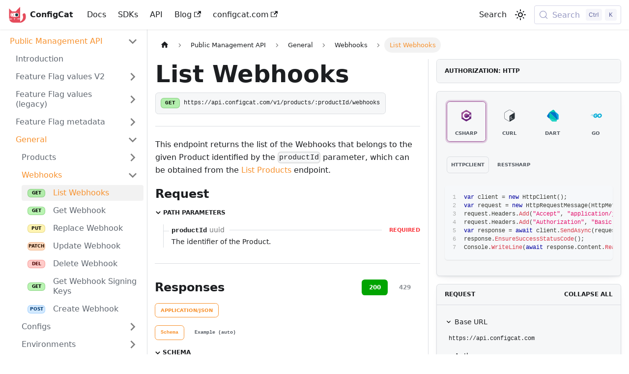

--- FILE ---
content_type: text/html
request_url: https://configcat.com/docs/api/reference/get-webhooks/
body_size: 5264
content:
<!doctype html><html lang=en dir=ltr class="docs-wrapper plugin-docs plugin-id-api-content docs-version-current docs-doc-page docs-doc-id-reference/get-webhooks" data-has-hydrated=false><head><meta charset=UTF-8><meta name=generator content="Docusaurus v3.9.1"><title data-rh=true>List Webhooks | ConfigCat Docs</title><meta data-rh=true name=viewport content="width=device-width, initial-scale=1.0"/><meta data-rh=true name=twitter:card content=summary_large_image /><meta data-rh=true property=og:image content=https://configcat.com/docs/img/docs-cover.png /><meta data-rh=true name=twitter:image content=https://configcat.com/docs/img/docs-cover.png /><meta data-rh=true property=og:url content=https://configcat.com/docs/api/reference/get-webhooks/ /><meta data-rh=true property=og:locale content=en /><meta data-rh=true name=docusaurus_locale content=en /><meta data-rh=true name=docsearch:language content=en /><meta data-rh=true name=docusaurus_version content=current /><meta data-rh=true name=docusaurus_tag content=docs-api-content-current /><meta data-rh=true name=docsearch:version content=current /><meta data-rh=true name=docsearch:docusaurus_tag content=docs-api-content-current /><meta data-rh=true property=og:title content="List Webhooks | ConfigCat Docs"/><meta data-rh=true name=description content="This endpoint returns the list of the Webhooks that belongs to the given Product identified by the"/><meta data-rh=true property=og:description content="This endpoint returns the list of the Webhooks that belongs to the given Product identified by the"/><link data-rh=true rel=icon href=/docs/img/favicon.png /><link data-rh=true rel=canonical href=https://configcat.com/docs/api/reference/get-webhooks/ /><link data-rh=true rel=alternate href=https://configcat.com/docs/api/reference/get-webhooks/ hreflang=en /><link data-rh=true rel=alternate href=https://configcat.com/docs/api/reference/get-webhooks/ hreflang=x-default /><link data-rh=true rel=preconnect href=https://0MLXBNIK0Q-dsn.algolia.net crossorigin=anonymous /><script data-rh=true type=application/ld+json>{"@context":"https://schema.org","@type":"BreadcrumbList","itemListElement":[{"@type":"ListItem","item":"https://configcat.com/docs/api/reference/webhooks","name":"Webhooks","position":1},{"@type":"ListItem","item":"https://configcat.com/docs/api/reference/get-webhooks","name":"List Webhooks","position":2}]}</script><link rel=search type=application/opensearchdescription+xml title="ConfigCat Docs" href=/docs/opensearch.xml><link rel=preconnect href=https://www.googletagmanager.com><script>window.dataLayer=window.dataLayer||[],function(e,t,a,n,r){e[n]=e[n]||[],e[n].push({"gtm.start":new Date().getTime(),event:"gtm.js"});var d=t.getElementsByTagName(a)[0],g=t.createElement(a);g.async=!0,g.src="https://www.googletagmanager.com/gtm.js?id="+r+("dataLayer"!=n?"&l="+n:""),d.parentNode.insertBefore(g,d)}(window,document,"script","dataLayer","GTM-5LP6XWS5")</script><link rel=stylesheet href=/docs/assets/css/styles.c177d401.css /><script src=/docs/assets/js/runtime~main.eb826662.js defer></script><script src=/docs/assets/js/main.573f5c13.js defer></script></head><body class=navigation-with-keyboard><svg style="display: none;"><defs>
<symbol id=theme-svg-external-link viewBox="0 0 24 24"><path fill=currentColor d="M21 13v10h-21v-19h12v2h-10v15h17v-8h2zm3-12h-10.988l4.035 4-6.977 7.07 2.828 2.828 6.977-7.07 4.125 4.172v-11z"/></symbol>
</defs></svg>
<script>!function(){var t=function(){try{return new URLSearchParams(window.location.search).get("docusaurus-theme")}catch(t){}}()||function(){try{return window.localStorage.getItem("theme")}catch(t){}}();document.documentElement.setAttribute("data-theme",t||"light"),document.documentElement.setAttribute("data-theme-choice",t||"light")}(),function(){try{for(var[t,e]of new URLSearchParams(window.location.search).entries())if(t.startsWith("docusaurus-data-")){var a=t.replace("docusaurus-data-","data-");document.documentElement.setAttribute(a,e)}}catch(t){}}()</script>

<noscript><iframe src="https://www.googletagmanager.com/ns.html?id=GTM-5LP6XWS5" height=0 width=0 style=display:none;visibility:hidden></iframe></noscript><div id=__docusaurus><div role=region aria-label="Skip to main content"><a class=skipToContent_fXgn href=#__docusaurus_skipToContent_fallback>Skip to main content</a></div><nav aria-label=Main class="theme-layout-navbar navbar navbar--fixed-top"><div class=navbar__inner><div class="theme-layout-navbar-left navbar__items"><button aria-label="Toggle navigation bar" aria-expanded=false class="navbar__toggle clean-btn" type=button><svg width=30 height=30 viewBox="0 0 30 30" aria-hidden=true><path stroke=currentColor stroke-linecap=round stroke-miterlimit=10 stroke-width=2 d="M4 7h22M4 15h22M4 23h22"/></svg></button><a class=navbar__brand href=/docs/><div class=navbar__logo><img src=/docs/img/cat.svg alt=ConfigCat class="themedComponent_mlkZ themedComponent--light_NVdE"/><img src=/docs/img/cat.svg alt=ConfigCat class="themedComponent_mlkZ themedComponent--dark_xIcU"/></div><b class="navbar__title text--truncate">ConfigCat</b></a><a class="navbar__item navbar__link" href=/docs/getting-started/>Docs</a><a class="navbar__item navbar__link" href=/docs/sdk-reference/overview/>SDKs</a><a class="navbar__item navbar__link" href=/docs/api/reference/configcat-public-management-api/>API</a><a href=https://configcat.com/blog/ target=_blank rel="noopener noreferrer" class="navbar__item navbar__link">Blog<svg width=13.5 height=13.5 aria-label="(opens in new tab)" class=iconExternalLink_nPIU><use href=#theme-svg-external-link /></svg></a><a href=https://configcat.com/ target=_blank rel="noopener noreferrer" class="navbar__item navbar__link">configcat.com<svg width=13.5 height=13.5 aria-label="(opens in new tab)" class=iconExternalLink_nPIU><use href=#theme-svg-external-link /></svg></a></div><div class="theme-layout-navbar-right navbar__items navbar__items--right"><a class="navbar__item navbar__link" href=/docs/search/>Search</a><div class="toggle_vylO colorModeToggle_DEke"><button class="clean-btn toggleButton_gllP toggleButtonDisabled_aARS" type=button disabled title="system mode" aria-label="Switch between dark and light mode (currently system mode)"><svg viewBox="0 0 24 24" width=24 height=24 aria-hidden=true class="toggleIcon_g3eP lightToggleIcon_pyhR"><path fill=currentColor d="M12,9c1.65,0,3,1.35,3,3s-1.35,3-3,3s-3-1.35-3-3S10.35,9,12,9 M12,7c-2.76,0-5,2.24-5,5s2.24,5,5,5s5-2.24,5-5 S14.76,7,12,7L12,7z M2,13l2,0c0.55,0,1-0.45,1-1s-0.45-1-1-1l-2,0c-0.55,0-1,0.45-1,1S1.45,13,2,13z M20,13l2,0c0.55,0,1-0.45,1-1 s-0.45-1-1-1l-2,0c-0.55,0-1,0.45-1,1S19.45,13,20,13z M11,2v2c0,0.55,0.45,1,1,1s1-0.45,1-1V2c0-0.55-0.45-1-1-1S11,1.45,11,2z M11,20v2c0,0.55,0.45,1,1,1s1-0.45,1-1v-2c0-0.55-0.45-1-1-1C11.45,19,11,19.45,11,20z M5.99,4.58c-0.39-0.39-1.03-0.39-1.41,0 c-0.39,0.39-0.39,1.03,0,1.41l1.06,1.06c0.39,0.39,1.03,0.39,1.41,0s0.39-1.03,0-1.41L5.99,4.58z M18.36,16.95 c-0.39-0.39-1.03-0.39-1.41,0c-0.39,0.39-0.39,1.03,0,1.41l1.06,1.06c0.39,0.39,1.03,0.39,1.41,0c0.39-0.39,0.39-1.03,0-1.41 L18.36,16.95z M19.42,5.99c0.39-0.39,0.39-1.03,0-1.41c-0.39-0.39-1.03-0.39-1.41,0l-1.06,1.06c-0.39,0.39-0.39,1.03,0,1.41 s1.03,0.39,1.41,0L19.42,5.99z M7.05,18.36c0.39-0.39,0.39-1.03,0-1.41c-0.39-0.39-1.03-0.39-1.41,0l-1.06,1.06 c-0.39,0.39-0.39,1.03,0,1.41s1.03,0.39,1.41,0L7.05,18.36z"/></svg><svg viewBox="0 0 24 24" width=24 height=24 aria-hidden=true class="toggleIcon_g3eP darkToggleIcon_wfgR"><path fill=currentColor d="M9.37,5.51C9.19,6.15,9.1,6.82,9.1,7.5c0,4.08,3.32,7.4,7.4,7.4c0.68,0,1.35-0.09,1.99-0.27C17.45,17.19,14.93,19,12,19 c-3.86,0-7-3.14-7-7C5,9.07,6.81,6.55,9.37,5.51z M12,3c-4.97,0-9,4.03-9,9s4.03,9,9,9s9-4.03,9-9c0-0.46-0.04-0.92-0.1-1.36 c-0.98,1.37-2.58,2.26-4.4,2.26c-2.98,0-5.4-2.42-5.4-5.4c0-1.81,0.89-3.42,2.26-4.4C12.92,3.04,12.46,3,12,3L12,3z"/></svg><svg viewBox="0 0 24 24" width=24 height=24 aria-hidden=true class="toggleIcon_g3eP systemToggleIcon_QzmC"><path fill=currentColor d="m12 21c4.971 0 9-4.029 9-9s-4.029-9-9-9-9 4.029-9 9 4.029 9 9 9zm4.95-13.95c1.313 1.313 2.05 3.093 2.05 4.95s-0.738 3.637-2.05 4.95c-1.313 1.313-3.093 2.05-4.95 2.05v-14c1.857 0 3.637 0.737 4.95 2.05z"/></svg></button></div><div class=navbarSearchContainer_Bca1><button type=button class="DocSearch DocSearch-Button" aria-label="Search (Meta+k)" aria-keyshortcuts=Meta+k><span class=DocSearch-Button-Container><svg width=20 height=20 class=DocSearch-Search-Icon viewBox="0 0 24 24" aria-hidden=true><circle cx=11 cy=11 r=8 stroke=currentColor fill=none stroke-width=1.4 /><path d="m21 21-4.3-4.3" stroke=currentColor fill=none stroke-linecap=round stroke-linejoin=round /></svg><span class=DocSearch-Button-Placeholder>Search</span></span><span class=DocSearch-Button-Keys></span></button></div></div></div><div role=presentation class=navbar-sidebar__backdrop></div></nav><div id=__docusaurus_skipToContent_fallback class="theme-layout-main main-wrapper mainWrapper_z2l0"><div class=docsWrapper_hBAB><button aria-label="Scroll back to top" class="clean-btn theme-back-to-top-button backToTopButton_sjWU" type=button></button><div class=docRoot_UBD9><aside class="theme-doc-sidebar-container docSidebarContainer_YfHR"><div class=sidebarViewport_aRkj><div class=sidebar_njMd><nav aria-label="Docs sidebar" class="menu thin-scrollbar menu_SIkG"><ul class="theme-doc-sidebar-menu menu__list"><li class="theme-doc-sidebar-item-category theme-doc-sidebar-item-category-level-1 menu__list-item"><div class=menu__list-item-collapsible><a class="categoryLink_byQd menu__link menu__link--sublist menu__link--sublist-caret menu__link--active" role=button aria-expanded=true href=/docs/api/reference/configcat-public-management-api/><span title="Public Management API" class=categoryLinkLabel_W154>Public Management API</span></a></div><ul class=menu__list><li class="theme-doc-sidebar-item-link theme-doc-sidebar-item-link-level-2 menu__list-item"><a class=menu__link tabindex=0 href=/docs/api/reference/configcat-public-management-api/><span title=Introduction class=linkLabel_WmDU>Introduction</span></a><li class="theme-doc-sidebar-item-category theme-doc-sidebar-item-category-level-2 menu__list-item menu__list-item--collapsed"><div class=menu__list-item-collapsible><a class="categoryLink_byQd menu__link menu__link--sublist menu__link--sublist-caret" role=button aria-expanded=false tabindex=0 href=/docs/api/reference/feature-flag-setting-values-using-sdk-key-v-2/><span title="Feature Flag values V2" class=categoryLinkLabel_W154>Feature Flag values V2</span></a></div><li class="theme-doc-sidebar-item-category theme-doc-sidebar-item-category-level-2 menu__list-item menu__list-item--collapsed"><div class=menu__list-item-collapsible><a class="categoryLink_byQd menu__link menu__link--sublist menu__link--sublist-caret" role=button aria-expanded=false tabindex=0 href=/docs/api/reference/feature-flag-setting-values-using-sdk-key/><span title="Feature Flag values (legacy)" class=categoryLinkLabel_W154>Feature Flag values (legacy)</span></a></div><li class="theme-doc-sidebar-item-category theme-doc-sidebar-item-category-level-2 menu__list-item menu__list-item--collapsed"><div class=menu__list-item-collapsible><a class="categoryLink_byQd menu__link menu__link--sublist menu__link--sublist-caret" role=button aria-expanded=false tabindex=0 href=/docs/api/reference/feature-flags-settings/><span title="Feature Flag metadata" class=categoryLinkLabel_W154>Feature Flag metadata</span></a></div><li class="theme-doc-sidebar-item-category theme-doc-sidebar-item-category-level-2 menu__list-item"><div class=menu__list-item-collapsible><a class="categoryLink_byQd menu__link menu__link--sublist menu__link--sublist-caret menu__link--active" role=button aria-expanded=true tabindex=0 href=/docs/api/reference/products/><span title=General class=categoryLinkLabel_W154>General</span></a></div><ul class=menu__list><li class="theme-doc-sidebar-item-category theme-doc-sidebar-item-category-level-3 menu__list-item menu__list-item--collapsed"><div class=menu__list-item-collapsible><a class="categoryLink_byQd menu__link menu__link--sublist" tabindex=0 href=/docs/api/reference/products/><span title=Products class=categoryLinkLabel_W154>Products</span></a><button aria-label="Expand sidebar category 'Products'" aria-expanded=false type=button class="clean-btn menu__caret"></button></div><li class="theme-doc-sidebar-item-category theme-doc-sidebar-item-category-level-3 menu__list-item"><div class=menu__list-item-collapsible><a class="categoryLink_byQd menu__link menu__link--sublist menu__link--active" tabindex=0 href=/docs/api/reference/webhooks/><span title=Webhooks class=categoryLinkLabel_W154>Webhooks</span></a><button aria-label="Collapse sidebar category 'Webhooks'" aria-expanded=true type=button class="clean-btn menu__caret"></button></div><ul class=menu__list><li class="theme-doc-sidebar-item-link theme-doc-sidebar-item-link-level-4 menu__list-item get api-method"><a class="menu__link menu__link--active" aria-current=page tabindex=0 href=/docs/api/reference/get-webhooks/><span title="List Webhooks" class=linkLabel_WmDU>List Webhooks</span></a><li class="theme-doc-sidebar-item-link theme-doc-sidebar-item-link-level-4 menu__list-item get api-method"><a class=menu__link tabindex=0 href=/docs/api/reference/get-webhook/><span title="Get Webhook" class=linkLabel_WmDU>Get Webhook</span></a><li class="theme-doc-sidebar-item-link theme-doc-sidebar-item-link-level-4 menu__list-item put api-method"><a class=menu__link tabindex=0 href=/docs/api/reference/replace-webhook/><span title="Replace Webhook" class=linkLabel_WmDU>Replace Webhook</span></a><li class="theme-doc-sidebar-item-link theme-doc-sidebar-item-link-level-4 menu__list-item patch api-method"><a class=menu__link tabindex=0 href=/docs/api/reference/update-webhook/><span title="Update Webhook" class=linkLabel_WmDU>Update Webhook</span></a><li class="theme-doc-sidebar-item-link theme-doc-sidebar-item-link-level-4 menu__list-item delete api-method"><a class=menu__link tabindex=0 href=/docs/api/reference/delete-webhook/><span title="Delete Webhook" class=linkLabel_WmDU>Delete Webhook</span></a><li class="theme-doc-sidebar-item-link theme-doc-sidebar-item-link-level-4 menu__list-item get api-method"><a class=menu__link tabindex=0 href=/docs/api/reference/get-webhook-signing-keys/><span title="Get Webhook Signing Keys" class=linkLabel_WmDU>Get Webhook Signing Keys</span></a><li class="theme-doc-sidebar-item-link theme-doc-sidebar-item-link-level-4 menu__list-item post api-method"><a class=menu__link tabindex=0 href=/docs/api/reference/create-webhook/><span title="Create Webhook" class=linkLabel_WmDU>Create Webhook</span></a></ul><li class="theme-doc-sidebar-item-category theme-doc-sidebar-item-category-level-3 menu__list-item menu__list-item--collapsed"><div class=menu__list-item-collapsible><a class="categoryLink_byQd menu__link menu__link--sublist" tabindex=0 href=/docs/api/reference/configs/><span title=Configs class=categoryLinkLabel_W154>Configs</span></a><button aria-label="Expand sidebar category 'Configs'" aria-expanded=false type=button class="clean-btn menu__caret"></button></div><li class="theme-doc-sidebar-item-category theme-doc-sidebar-item-category-level-3 menu__list-item menu__list-item--collapsed"><div class=menu__list-item-collapsible><a class="categoryLink_byQd menu__link menu__link--sublist" tabindex=0 href=/docs/api/reference/environments/><span title=Environments class=categoryLinkLabel_W154>Environments</span></a><button aria-label="Expand sidebar category 'Environments'" aria-expanded=false type=button class="clean-btn menu__caret"></button></div><li class="theme-doc-sidebar-item-category theme-doc-sidebar-item-category-level-3 menu__list-item menu__list-item--collapsed"><div class=menu__list-item-collapsible><a class="categoryLink_byQd menu__link menu__link--sublist" tabindex=0 href=/docs/api/reference/segments/><span title=Segments class=categoryLinkLabel_W154>Segments</span></a><button aria-label="Expand sidebar category 'Segments'" aria-expanded=false type=button class="clean-btn menu__caret"></button></div><li class="theme-doc-sidebar-item-category theme-doc-sidebar-item-category-level-3 menu__list-item menu__list-item--collapsed"><div class=menu__list-item-collapsible><a class="categoryLink_byQd menu__link menu__link--sublist" tabindex=0 href=/docs/api/reference/sdk-keys/><span title="SDK Keys" class=categoryLinkLabel_W154>SDK Keys</span></a><button aria-label="Expand sidebar category 'SDK Keys'" aria-expanded=false type=button class="clean-btn menu__caret"></button></div><li class="theme-doc-sidebar-item-category theme-doc-sidebar-item-category-level-3 menu__list-item menu__list-item--collapsed"><div class=menu__list-item-collapsible><a class="categoryLink_byQd menu__link menu__link--sublist" tabindex=0 href=/docs/api/reference/integrations/><span title=Integrations class=categoryLinkLabel_W154>Integrations</span></a><button aria-label="Expand sidebar category 'Integrations'" aria-expanded=false type=button class="clean-btn menu__caret"></button></div><li class="theme-doc-sidebar-item-category theme-doc-sidebar-item-category-level-3 menu__list-item menu__list-item--collapsed"><div class=menu__list-item-collapsible><a class="categoryLink_byQd menu__link menu__link--sublist" tabindex=0 href=/docs/api/reference/code-references/><span title="Code References" class=categoryLinkLabel_W154>Code References</span></a><button aria-label="Expand sidebar category 'Code References'" aria-expanded=false type=button class="clean-btn menu__caret"></button></div></ul><li class="theme-doc-sidebar-item-category theme-doc-sidebar-item-category-level-2 menu__list-item menu__list-item--collapsed"><div class=menu__list-item-collapsible><a class="categoryLink_byQd menu__link menu__link--sublist menu__link--sublist-caret" role=button aria-expanded=false tabindex=0 href=/docs/api/reference/organizations/><span title=Membership class=categoryLinkLabel_W154>Membership</span></a></div><li class="theme-doc-sidebar-item-category theme-doc-sidebar-item-category-level-2 menu__list-item menu__list-item--collapsed"><div class=menu__list-item-collapsible><a class="categoryLink_byQd menu__link menu__link--sublist menu__link--sublist-caret" role=button aria-expanded=false tabindex=0 href=/docs/api/reference/audit-logs/><span title=Diagnostics class=categoryLinkLabel_W154>Diagnostics</span></a></div></ul><li class="theme-doc-sidebar-item-category theme-doc-sidebar-item-category-level-1 menu__list-item menu__list-item--collapsed"><div class=menu__list-item-collapsible><a class="categoryLink_byQd menu__link menu__link--sublist menu__link--sublist-caret" role=button aria-expanded=false href=/docs/api/scim/configcat-user-provisioning-scim-api/><span title="User Provisioning (SCIM) API" class=categoryLinkLabel_W154>User Provisioning (SCIM) API</span></a></div></ul></nav></div></div></aside><main class=docMainContainer_TBSr><div class="container padding-top--md padding-bottom--lg"><div class=row><div class=col><div class=docItemContainer_jfFK><article><nav class="theme-doc-breadcrumbs breadcrumbsContainer_Z_bl" aria-label=Breadcrumbs><ul class=breadcrumbs><li class=breadcrumbs__item><a aria-label="Home page" class=breadcrumbs__link href=/docs/><svg viewBox="0 0 24 24" class=breadcrumbHomeIcon_YNFT><path d="M10 19v-5h4v5c0 .55.45 1 1 1h3c.55 0 1-.45 1-1v-7h1.7c.46 0 .68-.57.33-.87L12.67 3.6c-.38-.34-.96-.34-1.34 0l-8.36 7.53c-.34.3-.13.87.33.87H5v7c0 .55.45 1 1 1h3c.55 0 1-.45 1-1z" fill=currentColor /></svg></a><li class=breadcrumbs__item><span class=breadcrumbs__link>Public Management API</span><li class=breadcrumbs__item><span class=breadcrumbs__link>General</span><li class=breadcrumbs__item><a class=breadcrumbs__link href=/docs/api/reference/webhooks/><span>Webhooks</span></a><li class="breadcrumbs__item breadcrumbs__item--active"><span class=breadcrumbs__link>List Webhooks</span></ul></nav><div class="theme-doc-markdown markdown"><div class="row theme-api-markdown"><div class="col col--7 openapi-left-panel__container"><h1 class=openapi__heading>List Webhooks</h1>
<pre class=openapi__method-endpoint><span class="badge badge--primary">GET</span> <h2 class=openapi__method-endpoint-path>/v1/products/:productId/webhooks</h2></pre><div class=openapi__divider></div>
<p>This endpoint returns the list of the Webhooks that belongs to the given Product identified by the
<code>productId</code> parameter, which can be obtained from the <a href=/docs/api/reference/get-products/>List Products</a> endpoint.</p>
<h2 class="anchor anchorWithStickyNavbar_LWe7 openapi-tabs__heading" id=request>Request<a href=#request class=hash-link aria-label="Direct link to Request" title="Direct link to Request" translate=no>​</a></h2>
<div class="openapi-skeleton sm"></div>
<div class="openapi-skeleton sm"></div>
<div class=openapi-tabs__container><div class=openapi-tabs__response-header-section><h2 class="anchor anchorWithStickyNavbar_LWe7 openapi-tabs__heading openapi-tabs__response-header" id=responses>Responses<a href=#responses class=hash-link aria-label="Direct link to Responses" title="Direct link to Responses" translate=no>​</a></h2><div class=openapi-tabs__response-container><ul role=tablist aria-orientation=horizontal class="openapi-tabs__response-list-container tabs"><li role=tab tabindex=0 aria-selected=true class="tabs__item openapi-tabs__response-code-item success active">200<li role=tab tabindex=-1 aria-selected=false class="tabs__item openapi-tabs__response-code-item danger">429</ul></div></div><div class=margin-top--md><div role=tabpanel class=tabItem_Ymn6><div></div><div class="openapi-skeleton md"></div></div><div role=tabpanel class=tabItem_Ymn6 hidden><div><div style=margin-top:.5rem;margin-bottom:.5rem><p>Too many requests. In case of the request rate exceeds the rate limits.</div></div><div class="openapi-skeleton md"></div></div></div></div></div><div class="col col--5 openapi-right-panel__container"><div class="openapi-skeleton lg"></div></div></div></div><div class=row><div class="col col--7"></div></div></article><div class=row><div class="col col--7"><nav class="docusaurus-mt-lg pagination-nav" aria-label="Docs pages"><a class="pagination-nav__link pagination-nav__link--prev" href=/docs/api/reference/webhooks/><div class=pagination-nav__sublabel>Previous</div><div class=pagination-nav__label>Webhooks</div></a><a class="pagination-nav__link pagination-nav__link--next" href=/docs/api/reference/get-webhook/><div class=pagination-nav__sublabel>Next</div><div class=pagination-nav__label>Get Webhook</div></a></nav></div></div></div></div></div></div></main></div></div></div><footer class="theme-layout-footer footer footer--dark"><div class="container container-fluid"><div class="row footer__links"><div class="theme-layout-footer-column col footer__col"><div class=footer__title>Legal & Company</div><ul class="footer__items clean-list"><li class=footer__item><a href=https://configcat.com/policies/ target=_blank rel="noopener noreferrer" class=footer__link-item>Terms & Policies<svg width=13.5 height=13.5 aria-label="(opens in new tab)" class=iconExternalLink_nPIU><use href=#theme-svg-external-link /></svg></a><li class=footer__item><a href=https://trello.com/b/8gYunIb6/configcat-public-roadmap target=_blank rel="noopener noreferrer" class=footer__link-item>Public Roadmap<svg width=13.5 height=13.5 aria-label="(opens in new tab)" class=iconExternalLink_nPIU><use href=#theme-svg-external-link /></svg></a><li class=footer__item><a href=https://configcat.com/team/ target=_blank rel="noopener noreferrer" class=footer__link-item>Our Team<svg width=13.5 height=13.5 aria-label="(opens in new tab)" class=iconExternalLink_nPIU><use href=#theme-svg-external-link /></svg></a><li class=footer__item><a href=https://configcat.com/jobs/ target=_blank rel="noopener noreferrer" class=footer__link-item>Jobs<svg width=13.5 height=13.5 aria-label="(opens in new tab)" class=iconExternalLink_nPIU><use href=#theme-svg-external-link /></svg></a></ul></div><div class="theme-layout-footer-column col footer__col"><div class=footer__title>Know more</div><ul class="footer__items clean-list"><li class=footer__item><a href=https://configcat.com/pricing/ target=_blank rel="noopener noreferrer" class=footer__link-item>Pricing<svg width=13.5 height=13.5 aria-label="(opens in new tab)" class=iconExternalLink_nPIU><use href=#theme-svg-external-link /></svg></a><li class=footer__item><a href=https://configcat.com/on-premise/ target=_blank rel="noopener noreferrer" class=footer__link-item>On-Premise Self Hosted Plan<svg width=13.5 height=13.5 aria-label="(opens in new tab)" class=iconExternalLink_nPIU><use href=#theme-svg-external-link /></svg></a><li class=footer__item><a href=https://configcat.com/referrals/ target=_blank rel="noopener noreferrer" class=footer__link-item>Referrals<svg width=13.5 height=13.5 aria-label="(opens in new tab)" class=iconExternalLink_nPIU><use href=#theme-svg-external-link /></svg></a><li class=footer__item><a href=https://configcat.com/blog/ target=_blank rel="noopener noreferrer" class=footer__link-item>Blog<svg width=13.5 height=13.5 aria-label="(opens in new tab)" class=iconExternalLink_nPIU><use href=#theme-svg-external-link /></svg></a><li class=footer__item><a class=footer__link-item href=/docs/subscription-plan-limits/>Subscription Plan Limits</a></ul></div><div class="theme-layout-footer-column col footer__col"><div class=footer__title>Help & Resources</div><ul class="footer__items clean-list"><li class=footer__item><a href=https://status.configcat.com target=_blank rel="noopener noreferrer" class=footer__link-item>Service Status Monitor<svg width=13.5 height=13.5 aria-label="(opens in new tab)" class=iconExternalLink_nPIU><use href=#theme-svg-external-link /></svg></a><li class=footer__item><a href=https://configcat.com/architecture/ target=_blank rel="noopener noreferrer" class=footer__link-item>Architectural Overview<svg width=13.5 height=13.5 aria-label="(opens in new tab)" class=iconExternalLink_nPIU><use href=#theme-svg-external-link /></svg></a><li class=footer__item><a class=footer__link-item href=/docs/api/reference/configcat-public-management-api/>Public Management API Docs</a><li class=footer__item><a class=footer__link-item href=/docs/search/>Search the documentation</a><li class=footer__item><a href=https://configcat.com/support/ target=_blank rel="noopener noreferrer" class=footer__link-item>Support<svg width=13.5 height=13.5 aria-label="(opens in new tab)" class=iconExternalLink_nPIU><use href=#theme-svg-external-link /></svg></a></ul></div><div class="theme-layout-footer-column col footer__col"><div class=footer__title>Engage</div><ul class="footer__items clean-list"><li class=footer__item><a href=https://configcat.com/slack/ target=_blank rel="noopener noreferrer" class=footer__link-item>Talk with our team on Community Slack<svg width=13.5 height=13.5 aria-label="(opens in new tab)" class=iconExternalLink_nPIU><use href=#theme-svg-external-link /></svg></a><li class=footer__item><a href=https://github.com/configcat target=_blank rel="noopener noreferrer" class=footer__link-item>GitHub<svg width=13.5 height=13.5 aria-label="(opens in new tab)" class=iconExternalLink_nPIU><use href=#theme-svg-external-link /></svg></a><li class=footer__item><a href=https://twitter.com/configcat target=_blank rel="noopener noreferrer" class=footer__link-item>Twitter<svg width=13.5 height=13.5 aria-label="(opens in new tab)" class=iconExternalLink_nPIU><use href=#theme-svg-external-link /></svg></a><li class=footer__item><a href=https://www.facebook.com/configcat target=_blank rel="noopener noreferrer" class=footer__link-item>Facebook<svg width=13.5 height=13.5 aria-label="(opens in new tab)" class=iconExternalLink_nPIU><use href=#theme-svg-external-link /></svg></a><li class=footer__item><a href=https://www.linkedin.com/company/configcat/ target=_blank rel="noopener noreferrer" class=footer__link-item>LinkedIn<svg width=13.5 height=13.5 aria-label="(opens in new tab)" class=iconExternalLink_nPIU><use href=#theme-svg-external-link /></svg></a></ul></div></div><div class="footer__bottom text--center"><div class=footer__copyright>Copyright © 2025 ConfigCat.</div></div></div></footer></div><script defer src="https://static.cloudflareinsights.com/beacon.min.js/vcd15cbe7772f49c399c6a5babf22c1241717689176015" integrity="sha512-ZpsOmlRQV6y907TI0dKBHq9Md29nnaEIPlkf84rnaERnq6zvWvPUqr2ft8M1aS28oN72PdrCzSjY4U6VaAw1EQ==" data-cf-beacon='{"rayId":"9a36db4c8a15ae97","version":"2025.9.1","serverTiming":{"name":{"cfExtPri":true,"cfEdge":true,"cfOrigin":true,"cfL4":true,"cfSpeedBrain":true,"cfCacheStatus":true}},"token":"0d6380fc5341490480ceaf188d2b0c54","b":1}' crossorigin="anonymous"></script>
</body>

--- FILE ---
content_type: image/svg+xml
request_url: https://raw.githubusercontent.com/devicons/devicon/master/icons/rust/rust-original.svg
body_size: 2132
content:
<svg xmlns="http://www.w3.org/2000/svg" viewBox="0 0 128 128"><path d="M62.96.242c-.232.135-1.203 1.528-2.16 3.097-2.4 3.94-2.426 3.942-5.65.55-2.098-2.208-2.605-2.612-3.28-2.607-.44.002-.995.152-1.235.332-.24.18-.916 1.612-1.504 3.183-1.346 3.6-1.41 3.715-2.156 3.86-.46.086-1.343-.407-3.463-1.929-1.565-1.125-3.1-2.045-3.411-2.045-1.291 0-1.655.706-2.27 4.4-.78 4.697-.754 4.681-4.988 2.758-1.71-.776-3.33-1.41-3.603-1.41-.274 0-.792.293-1.15.652-.652.652-.653.655-.475 4.246l.178 3.595-.68.364c-.602.322-1.017.283-3.684-.348-3.48-.822-4.216-.8-4.92.15l-.516.693.692 2.964c.38 1.63.745 3.2.814 3.487.067.287-.05.746-.26 1.02-.348.448-.717.49-3.94.44-5.452-.086-5.761.382-3.51 5.3.718 1.56 1.305 2.98 1.305 3.15 0 .898-.717 1.224-3.794 1.727-1.722.28-3.218.51-3.326.51-.107 0-.43.235-.717.522-.937.936-.671 1.816 1.453 4.814 2.646 3.735 2.642 3.75-1.73 5.421-4.971 1.902-5.072 2.37-1.287 5.96 3.525 3.344 3.53 3.295-.461 5.804C.208 62.8.162 62.846.085 63.876c-.093 1.253-.071 1.275 3.538 3.48 3.57 2.18 3.57 2.246.067 5.56C-.078 76.48.038 77 5.013 78.877c4.347 1.64 4.353 1.66 1.702 5.394-1.502 2.117-1.981 3-1.981 3.653 0 1.223.637 1.535 4.44 2.174 3.206.54 3.92.857 3.92 1.741 0 .182-.588 1.612-1.307 3.177-2.236 4.87-1.981 5.275 3.31 5.275 4.93 0 4.799-.15 3.737 4.294-.8 3.35-.813 3.992-.088 4.715.554.556 1.6.494 4.87-.289 2.499-.596 2.937-.637 3.516-.328l.66.354-.177 3.594c-.178 3.593-.177 3.595.475 4.248.358.36.884.652 1.165.652.282 0 1.903-.63 3.604-1.404 4.22-1.916 4.194-1.932 4.973 2.75.617 3.711.977 4.4 2.294 4.4.327 0 1.83-.88 3.34-1.958 2.654-1.893 3.342-2.19 4.049-1.74.182.115.89 1.67 1.572 3.455 1.003 2.625 1.37 3.31 1.929 3.576 1.062.51 1.72.1 4.218-2.62 3.016-3.286 3.14-3.27 5.602.72 2.72 4.406 3.424 4.396 6.212-.089 2.402-3.864 2.374-3.862 5.621-.47 2.157 2.25 2.616 2.61 3.343 2.61.464 0 1.019-.175 1.23-.388.214-.213.92-1.786 1.568-3.496.649-1.71 1.321-3.2 1.495-3.31.687-.436 1.398-.13 4.048 1.752 1.56 1.108 3.028 1.96 3.377 1.96 1.296 0 1.764-.92 2.302-4.535.46-3.082.554-3.378 1.16-3.685.596-.302.954-.2 3.75 1.07 1.701.77 3.323 1.402 3.604 1.402.282 0 .816-.302 1.184-.672l.672-.67-.184-3.448c-.177-3.29-.16-3.468.364-3.943.54-.488.596-.486 3.615.204 3.656.835 4.338.857 5.025.17.671-.67.664-.818-.254-4.69-1.03-4.346-1.168-4.19 3.78-4.19 3.374 0 3.75-.049 4.18-.523.718-.793.547-1.702-.896-4.779-.729-1.55-1.32-2.96-1.315-3.135.024-.914.743-1.227 4.065-1.767 2.033-.329 3.553-.71 3.829-.96.923-.833.584-1.918-1.523-4.873-2.642-3.703-2.63-3.738 1.599-5.297 5.064-1.866 5.209-2.488 1.419-6.09-3.51-3.335-3.512-3.317.333-5.677 4.648-2.853 4.655-3.496.082-6.335-3.933-2.44-3.93-2.406-.405-5.753 3.78-3.593 3.678-4.063-1.295-5.965-4.388-1.679-4.402-1.72-1.735-5.38 1.588-2.18 1.982-2.903 1.982-3.65 0-1.306-.586-1.598-4.436-2.22-3.216-.52-3.924-.835-3.924-1.75 0-.174.588-1.574 1.307-3.113 1.406-3.013 1.604-4.22.808-4.94-.428-.387-1-.443-4.067-.392-3.208.054-3.618.008-4.063-.439-.486-.488-.48-.557.278-3.725.931-3.88.935-3.975.17-4.694-.777-.73-1.262-.718-4.826.121-2.597.612-3.027.653-3.617.337l-.67-.36.185-3.582.186-3.58-.67-.67c-.369-.37-.891-.67-1.163-.67-.27 0-1.884.64-3.583 1.421-2.838 1.306-3.143 1.393-3.757 1.072-.612-.32-.714-.637-1.237-3.829-.603-3.693-.977-4.412-2.288-4.412-.311 0-1.853.925-3.426 2.055-2.584 1.856-2.93 2.032-3.574 1.807-.533-.186-.843-.59-1.221-1.599-.28-.742-.817-2.172-1.194-3.177-.762-2.028-1.187-2.482-2.328-2.482-.637 0-1.213.458-3.28 2.604-3.25 3.375-3.261 3.374-5.65-.545C66.073 1.78 65.075.382 64.81.24c-.597-.32-1.3-.32-1.85.002m2.96 11.798c2.83 2.014 1.326 6.75-2.144 6.75-3.368 0-5.064-4.057-2.66-6.36 1.358-1.3 3.304-1.459 4.805-.39m-3.558 12.507c1.855.705 2.616.282 6.852-3.8l3.182-3.07 1.347.18c4.225.56 12.627 4.25 17.455 7.666 4.436 3.14 10.332 9.534 12.845 13.93l.537.942-2.38 5.364c-1.31 2.95-2.382 5.673-2.382 6.053 0 .878.576 2.267 1.13 2.726.234.195 2.457 1.265 4.939 2.378l4.51 2.025.178 1.148c.23 1.495.26 5.167.052 6.21l-.163.816h-2.575c-2.987 0-2.756-.267-2.918 3.396-.118 2.656-.76 4.124-2.22 5.075-2.377 1.551-6.304 1.27-7.97-.57-.255-.284-.752-1.705-1.105-3.16-1.03-4.254-2.413-6.64-5.193-8.965-.878-.733-1.595-1.418-1.595-1.522 0-.102.965-.915 2.145-1.803 4.298-3.24 6.77-7.012 7.04-10.747.519-7.126-5.158-13.767-13.602-15.92-2.002-.51-2.857-.526-27.624-.526-14.057 0-25.56-.092-25.56-.204 0-.263 3.125-3.295 4.965-4.816 5.054-4.178 11.618-7.465 18.417-9.22l2.35-.61 3.34 3.387c1.839 1.863 3.64 3.5 4.003 3.637M20.3 46.34c1.539 1.008 2.17 3.54 1.26 5.062-1.405 2.356-4.966 2.455-6.373.178-2.046-3.309 1.895-7.349 5.113-5.24m90.672.13c4.026 2.454.906 8.493-3.404 6.586-2.877-1.273-2.97-5.206-.155-6.64 1.174-.6 2.523-.579 3.56.053M32.163 61.5v15.02h-13.28l-.526-2.285c-1.036-4.5-1.472-9.156-1.211-12.969l.182-2.679 4.565-2.047c2.864-1.283 4.706-2.262 4.943-2.625 1.038-1.584.94-2.715-.518-5.933l-.68-1.502h6.523V61.5M70.39 47.132c2.843.74 4.345 2.245 4.349 4.355.002 1.55-.765 2.52-2.67 3.38-1.348.61-1.562.625-10.063.708l-8.686.084v-8.92h7.782c6.078 0 8.112.086 9.288.393m-2.934 21.554c1.41.392 3.076 1.616 3.93 2.888.898 1.337 1.423 3.076 2.667 8.836 1.05 4.87 1.727 6.46 3.62 8.532 2.345 2.566 1.8 2.466 13.514 2.466 5.61 0 10.198.09 10.198.2 0 .197-3.863 4.764-4.03 4.764-.048 0-2.066-.422-4.484-.939-6.829-1.458-7.075-1.287-8.642 6.032l-1.008 4.702-.91.448c-1.518.75-6.453 2.292-9.01 2.82-4.228.87-8.828 1.162-12.871.821-6.893-.585-16.02-3.259-16.377-4.8-.075-.327-.535-2.443-1.018-4.704-.485-2.26-1.074-4.404-1.31-4.764-1.13-1.724-2.318-1.83-7.547-.674-1.98.44-3.708.796-3.84.796-.248 0-3.923-4.249-3.923-4.535 0-.09 8.728-.194 19.396-.23l19.395-.066.07-6.89c.05-4.865-.018-6.997-.23-7.25-.234-.284-1.485-.358-6.011-.358H53.32v-8.36l6.597.001c3.626.002 7.02.12 7.539.264M37.57 100.02c3.084 1.88 1.605 6.804-2.043 6.8-3.74 0-5.127-4.88-1.94-6.826 1.055-.643 2.908-.63 3.983.026m56.48.206c1.512 1.108 2.015 3.413 1.079 4.95-2.46 4.034-8.612.827-6.557-3.419 1.01-2.085 3.695-2.837 5.478-1.53"/></svg>


--- FILE ---
content_type: application/javascript
request_url: https://configcat.com/docs/assets/js/f8995e8c.e22be951.js
body_size: -2646
content:
"use strict";(self.webpackChunkconfigcat_docs=self.webpackChunkconfigcat_docs||[]).push([["3627"],{13508:function(c){c.exports=JSON.parse('{"name":"docusaurus-plugin-content-docs","id":"api-content"}')}}]);

--- FILE ---
content_type: application/javascript
request_url: https://configcat.com/docs/assets/js/6940.bc5290b3.js
body_size: 2958
content:
"use strict";(self.webpackChunkconfigcat_docs=self.webpackChunkconfigcat_docs||[]).push([["6940"],{15312:function(e,t,r){r.r(t),r.d(t,{default:()=>b});var n=r(74848);r(96540);var o=r(39836),a=r(10873),l=r(16364),c=r(75130);function i(e){let{className:t}=e;return(0,n.jsx)(c.A,{type:"caution",title:(0,n.jsx)(a.Yh,{}),className:(0,o.A)(t,l.G.common.draftBanner),children:(0,n.jsx)(a.TT,{})})}function s(e){let{className:t}=e;return(0,n.jsx)(c.A,{type:"caution",title:(0,n.jsx)(a.Rc,{}),className:(0,o.A)(t,l.G.common.unlistedBanner),children:(0,n.jsx)(a.Uh,{})})}function u(e){return(0,n.jsxs)(n.Fragment,{children:[(0,n.jsx)(a.AE,{}),(0,n.jsx)(s,function(e){for(var t=1;t<arguments.length;t++){var r=null!=arguments[t]?arguments[t]:{},n=Object.keys(r);"function"==typeof Object.getOwnPropertySymbols&&(n=n.concat(Object.getOwnPropertySymbols(r).filter(function(e){return Object.getOwnPropertyDescriptor(r,e).enumerable}))),n.forEach(function(t){var n;n=r[t],t in e?Object.defineProperty(e,t,{value:n,enumerable:!0,configurable:!0,writable:!0}):e[t]=n})}return e}({},e))]})}function b(e){let{metadata:t}=e,{unlisted:r,frontMatter:o}=t;return(0,n.jsxs)(n.Fragment,{children:[(r||o.unlisted)&&(0,n.jsx)(u,{}),o.draft&&(0,n.jsx)(i,{})]})}},80595:function(e,t,r){r.r(t),r.d(t,{default:()=>m});var n=r(74848);r(96540);var o=r(39836),a=r(16364),l=r(39095),c=r(70406),i=r(12801),s=r(43789),u=r(97158);function b(e){var t,r;return(0,n.jsx)("svg",(t=function(e){for(var t=1;t<arguments.length;t++){var r=null!=arguments[t]?arguments[t]:{},n=Object.keys(r);"function"==typeof Object.getOwnPropertySymbols&&(n=n.concat(Object.getOwnPropertySymbols(r).filter(function(e){return Object.getOwnPropertyDescriptor(r,e).enumerable}))),n.forEach(function(t){var n;n=r[t],t in e?Object.defineProperty(e,t,{value:n,enumerable:!0,configurable:!0,writable:!0}):e[t]=n})}return e}({viewBox:"0 0 24 24"},e),r=r={children:(0,n.jsx)("path",{d:"M10 19v-5h4v5c0 .55.45 1 1 1h3c.55 0 1-.45 1-1v-7h1.7c.46 0 .68-.57.33-.87L12.67 3.6c-.38-.34-.96-.34-1.34 0l-8.36 7.53c-.34.3-.13.87.33.87H5v7c0 .55.45 1 1 1h3c.55 0 1-.45 1-1z",fill:"currentColor"})},Object.getOwnPropertyDescriptors?Object.defineProperties(t,Object.getOwnPropertyDescriptors(r)):(function(e,t){var r=Object.keys(e);if(Object.getOwnPropertySymbols){var n=Object.getOwnPropertySymbols(e);r.push.apply(r,n)}return r})(Object(r)).forEach(function(e){Object.defineProperty(t,e,Object.getOwnPropertyDescriptor(r,e))}),t))}function d(){let e=(0,u.default)("/");return(0,n.jsx)("li",{className:"breadcrumbs__item",children:(0,n.jsx)(i.default,{"aria-label":(0,s.translate)({id:"theme.docs.breadcrumbs.home",message:"Home page",description:"The ARIA label for the home page in the breadcrumbs"}),className:"breadcrumbs__link",href:e,children:(0,n.jsx)(b,{className:"breadcrumbHomeIcon_YNFT"})})})}var f=r(25895),p=r(92131);function j(e){let t=(0,p.D)({breadcrumbs:e.breadcrumbs});return(0,n.jsx)(f.A,{children:(0,n.jsx)("script",{type:"application/ld+json",children:JSON.stringify(t)})})}function O(e){let{children:t,href:r,isLast:o}=e,a="breadcrumbs__link";return o?(0,n.jsx)("span",{className:a,children:t}):r?(0,n.jsx)(i.default,{className:a,href:r,children:(0,n.jsx)("span",{children:t})}):(0,n.jsx)("span",{className:a,children:t})}function y(e){let{children:t,active:r}=e;return(0,n.jsx)("li",{className:(0,o.A)("breadcrumbs__item",{"breadcrumbs__item--active":r}),children:t})}function m(){let e=(0,l.OF)(),t=(0,c.Dt)();return e?(0,n.jsxs)(n.Fragment,{children:[(0,n.jsx)(j,{breadcrumbs:e}),(0,n.jsx)("nav",{className:(0,o.A)(a.G.docs.docBreadcrumbs,"breadcrumbsContainer_Z_bl"),"aria-label":(0,s.translate)({id:"theme.docs.breadcrumbs.navAriaLabel",message:"Breadcrumbs",description:"The ARIA label for the breadcrumbs"}),children:(0,n.jsxs)("ul",{className:"breadcrumbs",children:[t&&(0,n.jsx)(d,{}),e.map((t,r)=>{let o=r===e.length-1,a="category"===t.type&&t.linkUnlisted?void 0:t.href;return(0,n.jsx)(y,{active:o,children:(0,n.jsx)(O,{href:a,isLast:o,children:t.label})},r)})]})})]}):null}},70371:function(e,t,r){r.r(t),r.d(t,{default:()=>k});var n=r(74848),o=r(96540),a=r(39836),l=r(16364),c=r(68729),i=r(60782),s=r(84429),u=r(25895),b=r(24583);function d(e){return(0,n.jsx)("code",function(e){for(var t=1;t<arguments.length;t++){var r=null!=arguments[t]?arguments[t]:{},n=Object.keys(r);"function"==typeof Object.getOwnPropertySymbols&&(n=n.concat(Object.getOwnPropertySymbols(r).filter(function(e){return Object.getOwnPropertyDescriptor(r,e).enumerable}))),n.forEach(function(t){var n;n=r[t],t in e?Object.defineProperty(e,t,{value:n,enumerable:!0,configurable:!0,writable:!0}):e[t]=n})}return e}({},e))}function f(e){for(var t=1;t<arguments.length;t++){var r=null!=arguments[t]?arguments[t]:{},n=Object.keys(r);"function"==typeof Object.getOwnPropertySymbols&&(n=n.concat(Object.getOwnPropertySymbols(r).filter(function(e){return Object.getOwnPropertyDescriptor(r,e).enumerable}))),n.forEach(function(t){var n;n=r[t],t in e?Object.defineProperty(e,t,{value:n,enumerable:!0,configurable:!0,writable:!0}):e[t]=n})}return e}var p=r(12801),j=r(77499);function O(e){for(var t=1;t<arguments.length;t++){var r=null!=arguments[t]?arguments[t]:{},n=Object.keys(r);"function"==typeof Object.getOwnPropertySymbols&&(n=n.concat(Object.getOwnPropertySymbols(r).filter(function(e){return Object.getOwnPropertyDescriptor(r,e).enumerable}))),n.forEach(function(t){var n;n=r[t],t in e?Object.defineProperty(e,t,{value:n,enumerable:!0,configurable:!0,writable:!0}):e[t]=n})}return e}function y(e){var t,r;let{navbar:{hideOnScroll:o}}=(0,j.p)();return(0,n.jsx)(p.default,(t=O({},e),r=r={className:(0,a.A)(o?"footnoteRefHideOnScrollNavbar_D4Gr":"footnoteRefStickyNavbar_i6ta",e.className)},Object.getOwnPropertyDescriptors?Object.defineProperties(t,Object.getOwnPropertyDescriptors(r)):(function(e,t){var r=Object.keys(e);if(Object.getOwnPropertySymbols){var n=Object.getOwnPropertySymbols(e);r.push.apply(r,n)}return r})(Object(r)).forEach(function(e){Object.defineProperty(t,e,Object.getOwnPropertyDescriptor(r,e))}),t))}var m=r(60777);function h(e){var t,r;let a=o.Children.toArray(e.children),l=a.find(e=>o.isValidElement(e)&&"summary"===e.type),c=(0,n.jsx)(n.Fragment,{children:a.filter(e=>e!==l)});return(0,n.jsx)(m.default,(t=function(e){for(var t=1;t<arguments.length;t++){var r=null!=arguments[t]?arguments[t]:{},n=Object.keys(r);"function"==typeof Object.getOwnPropertySymbols&&(n=n.concat(Object.getOwnPropertySymbols(r).filter(function(e){return Object.getOwnPropertyDescriptor(r,e).enumerable}))),n.forEach(function(t){var n;n=r[t],t in e?Object.defineProperty(e,t,{value:n,enumerable:!0,configurable:!0,writable:!0}):e[t]=n})}return e}({},e),r=r={summary:l,children:c},Object.getOwnPropertyDescriptors?Object.defineProperties(t,Object.getOwnPropertyDescriptors(r)):(function(e,t){var r=Object.keys(e);if(Object.getOwnPropertySymbols){var n=Object.getOwnPropertySymbols(e);r.push.apply(r,n)}return r})(Object(r)).forEach(function(e){Object.defineProperty(t,e,Object.getOwnPropertyDescriptor(r,e))}),t))}function g(e){return(0,n.jsx)(i.default,function(e){for(var t=1;t<arguments.length;t++){var r=null!=arguments[t]?arguments[t]:{},n=Object.keys(r);"function"==typeof Object.getOwnPropertySymbols&&(n=n.concat(Object.getOwnPropertySymbols(r).filter(function(e){return Object.getOwnPropertyDescriptor(r,e).enumerable}))),n.forEach(function(t){var n;n=r[t],t in e?Object.defineProperty(e,t,{value:n,enumerable:!0,configurable:!0,writable:!0}):e[t]=n})}return e}({},e))}var v=r(13193),x=r(75130);function w(e){for(var t=1;t<arguments.length;t++){var r=null!=arguments[t]?arguments[t]:{},n=Object.keys(r);"function"==typeof Object.getOwnPropertySymbols&&(n=n.concat(Object.getOwnPropertySymbols(r).filter(function(e){return Object.getOwnPropertyDescriptor(r,e).enumerable}))),n.forEach(function(t){var n;n=r[t],t in e?Object.defineProperty(e,t,{value:n,enumerable:!0,configurable:!0,writable:!0}):e[t]=n})}return e}let P={Head:u.A,details:h,Details:h,code:function(e){return void 0!==e.children&&o.Children.toArray(e.children).every(e=>"string"==typeof e&&!e.includes("\n"))?(0,n.jsx)(d,f({},e)):(0,n.jsx)(b.default,f({},e))},a:function(e){return!0===e["data-footnote-ref"]?(0,n.jsx)(y,O({},e)):(0,n.jsx)(p.default,O({},e))},pre:function(e){return(0,n.jsx)(n.Fragment,{children:e.children})},ul:function(e){var t,r;return(0,n.jsx)("ul",(t=function(e){for(var t=1;t<arguments.length;t++){var r=null!=arguments[t]?arguments[t]:{},n=Object.keys(r);"function"==typeof Object.getOwnPropertySymbols&&(n=n.concat(Object.getOwnPropertySymbols(r).filter(function(e){return Object.getOwnPropertyDescriptor(r,e).enumerable}))),n.forEach(function(t){var n;n=r[t],t in e?Object.defineProperty(e,t,{value:n,enumerable:!0,configurable:!0,writable:!0}):e[t]=n})}return e}({},e),r=r={className:function(e){if(void 0!==e)return(0,a.A)(e,(null==e?void 0:e.includes("contains-task-list"))&&"containsTaskList_mC6p")}(e.className)},Object.getOwnPropertyDescriptors?Object.defineProperties(t,Object.getOwnPropertyDescriptors(r)):(function(e,t){var r=Object.keys(e);if(Object.getOwnPropertySymbols){var n=Object.getOwnPropertySymbols(e);r.push.apply(r,n)}return r})(Object(r)).forEach(function(e){Object.defineProperty(t,e,Object.getOwnPropertyDescriptor(r,e))}),t))},li:function(e){return(0,v.A)().collectAnchor(e.id),(0,n.jsx)("li",function(e){for(var t=1;t<arguments.length;t++){var r=null!=arguments[t]?arguments[t]:{},n=Object.keys(r);"function"==typeof Object.getOwnPropertySymbols&&(n=n.concat(Object.getOwnPropertySymbols(r).filter(function(e){return Object.getOwnPropertyDescriptor(r,e).enumerable}))),n.forEach(function(t){var n;n=r[t],t in e?Object.defineProperty(e,t,{value:n,enumerable:!0,configurable:!0,writable:!0}):e[t]=n})}return e}({},e))},img:function(e){var t,r,o;return(0,n.jsx)("img",(r=function(e){for(var t=1;t<arguments.length;t++){var r=null!=arguments[t]?arguments[t]:{},n=Object.keys(r);"function"==typeof Object.getOwnPropertySymbols&&(n=n.concat(Object.getOwnPropertySymbols(r).filter(function(e){return Object.getOwnPropertyDescriptor(r,e).enumerable}))),n.forEach(function(t){var n;n=r[t],t in e?Object.defineProperty(e,t,{value:n,enumerable:!0,configurable:!0,writable:!0}):e[t]=n})}return e}({decoding:"async",loading:"lazy"},e),o=o={className:(t=e.className,(0,a.A)(t,"img_ev3q"))},Object.getOwnPropertyDescriptors?Object.defineProperties(r,Object.getOwnPropertyDescriptors(o)):(function(e,t){var r=Object.keys(e);if(Object.getOwnPropertySymbols){var n=Object.getOwnPropertySymbols(e);r.push.apply(r,n)}return r})(Object(o)).forEach(function(e){Object.defineProperty(r,e,Object.getOwnPropertyDescriptor(o,e))}),r))},h1:e=>(0,n.jsx)(g,w({as:"h1"},e)),h2:e=>(0,n.jsx)(g,w({as:"h2"},e)),h3:e=>(0,n.jsx)(g,w({as:"h3"},e)),h4:e=>(0,n.jsx)(g,w({as:"h4"},e)),h5:e=>(0,n.jsx)(g,w({as:"h5"},e)),h6:e=>(0,n.jsx)(g,w({as:"h6"},e)),admonition:x.A,mermaid:()=>null};function S(e){let{children:t}=e;return(0,n.jsx)(s.x,{components:P,children:t})}function k(e){let{children:t}=e,r=function(){let{metadata:e,frontMatter:t,contentTitle:r}=(0,c.u)();return t.hide_title||void 0!==r?null:e.title}();return(0,n.jsxs)("div",{className:(0,a.A)(l.G.docs.docMarkdown,"markdown"),children:[r&&(0,n.jsx)("header",{children:(0,n.jsx)(i.default,{as:"h1",children:r})}),(0,n.jsx)(S,{children:t})]})}},67549:function(e,t,r){r.r(t),r.d(t,{default:()=>m});var n=r(74848);r(96540);var o=r(39836),a=r(16364),l=r(68729),c=r(43789),i=r(12801);function s(e){let{permalink:t,label:r,count:a,description:l}=e;return(0,n.jsxs)(i.default,{rel:"tag",href:t,title:l,className:(0,o.A)("tag_zVej",a?"tagWithCount_h2kH":"tagRegular_sFm0"),children:[r,a&&(0,n.jsx)("span",{children:a})]})}function u(e){let{tags:t}=e;return(0,n.jsxs)(n.Fragment,{children:[(0,n.jsx)("b",{children:(0,n.jsx)(c.default,{id:"theme.tags.tagsListLabel",description:"The label alongside a tag list",children:"Tags:"})}),(0,n.jsx)("ul",{className:(0,o.A)("tags_jXut","padding--none","margin-left--sm"),children:t.map(e=>(0,n.jsx)("li",{className:"tag_QGVx",children:(0,n.jsx)(s,function(e){for(var t=1;t<arguments.length;t++){var r=null!=arguments[t]?arguments[t]:{},n=Object.keys(r);"function"==typeof Object.getOwnPropertySymbols&&(n=n.concat(Object.getOwnPropertySymbols(r).filter(function(e){return Object.getOwnPropertyDescriptor(r,e).enumerable}))),n.forEach(function(t){var n;n=r[t],t in e?Object.defineProperty(e,t,{value:n,enumerable:!0,configurable:!0,writable:!0}):e[t]=n})}return e}({},e))},e.permalink))})]})}function b(e){var t,r,{className:a}=e,l=function(e,t){if(null==e)return{};var r,n,o=function(e,t){if(null==e)return{};var r,n,o={},a=Object.keys(e);for(n=0;n<a.length;n++)r=a[n],t.indexOf(r)>=0||(o[r]=e[r]);return o}(e,t);if(Object.getOwnPropertySymbols){var a=Object.getOwnPropertySymbols(e);for(n=0;n<a.length;n++)r=a[n],!(t.indexOf(r)>=0)&&Object.prototype.propertyIsEnumerable.call(e,r)&&(o[r]=e[r])}return o}(e,["className"]);return(0,n.jsx)("svg",(t=function(e){for(var t=1;t<arguments.length;t++){var r=null!=arguments[t]?arguments[t]:{},n=Object.keys(r);"function"==typeof Object.getOwnPropertySymbols&&(n=n.concat(Object.getOwnPropertySymbols(r).filter(function(e){return Object.getOwnPropertyDescriptor(r,e).enumerable}))),n.forEach(function(t){var n;n=r[t],t in e?Object.defineProperty(e,t,{value:n,enumerable:!0,configurable:!0,writable:!0}):e[t]=n})}return e}({fill:"currentColor",height:"20",width:"20",viewBox:"0 0 40 40",className:(0,o.A)("iconEdit_Z9Sw",a),"aria-hidden":"true"},l),r=r={children:(0,n.jsx)("g",{children:(0,n.jsx)("path",{d:"m34.5 11.7l-3 3.1-6.3-6.3 3.1-3q0.5-0.5 1.2-0.5t1.1 0.5l3.9 3.9q0.5 0.4 0.5 1.1t-0.5 1.2z m-29.5 17.1l18.4-18.5 6.3 6.3-18.4 18.4h-6.3v-6.2z"})})},Object.getOwnPropertyDescriptors?Object.defineProperties(t,Object.getOwnPropertyDescriptors(r)):(function(e,t){var r=Object.keys(e);if(Object.getOwnPropertySymbols){var n=Object.getOwnPropertySymbols(e);r.push.apply(r,n)}return r})(Object(r)).forEach(function(e){Object.defineProperty(t,e,Object.getOwnPropertyDescriptor(r,e))}),t))}function d(e){let{editUrl:t}=e;return(0,n.jsxs)(i.default,{to:t,className:a.G.common.editThisPage,children:[(0,n.jsx)(b,{}),(0,n.jsx)(c.default,{id:"theme.common.editThisPage",description:"The link label to edit the current page",children:"Edit this page"})]})}var f=r(25801);function p(e){let{lastUpdatedAt:t}=e,r=new Date(t),o=(0,f.i)({day:"numeric",month:"short",year:"numeric",timeZone:"UTC"}).format(r);return(0,n.jsx)(c.default,{id:"theme.lastUpdated.atDate",description:"The words used to describe on which date a page has been last updated",values:{date:(0,n.jsx)("b",{children:(0,n.jsx)("time",{dateTime:r.toISOString(),itemProp:"dateModified",children:o})})},children:" on {date}"})}function j(e){let{lastUpdatedBy:t}=e;return(0,n.jsx)(c.default,{id:"theme.lastUpdated.byUser",description:"The words used to describe by who the page has been last updated",values:{user:(0,n.jsx)("b",{children:t})},children:" by {user}"})}function O(e){let{lastUpdatedAt:t,lastUpdatedBy:r}=e;return(0,n.jsxs)("span",{className:a.G.common.lastUpdated,children:[(0,n.jsx)(c.default,{id:"theme.lastUpdated.lastUpdatedAtBy",description:"The sentence used to display when a page has been last updated, and by who",values:{atDate:t?(0,n.jsx)(p,{lastUpdatedAt:t}):"",byUser:r?(0,n.jsx)(j,{lastUpdatedBy:r}):""},children:"Last updated{atDate}{byUser}"}),!1]})}function y(e){let{className:t,editUrl:r,lastUpdatedAt:a,lastUpdatedBy:l}=e;return(0,n.jsxs)("div",{className:(0,o.A)("row",t),children:[(0,n.jsx)("div",{className:"col",children:r&&(0,n.jsx)(d,{editUrl:r})}),(0,n.jsx)("div",{className:(0,o.A)("col","lastUpdated_JAkA"),children:(a||l)&&(0,n.jsx)(O,{lastUpdatedAt:a,lastUpdatedBy:l})})]})}function m(){let{metadata:e}=(0,l.u)(),{editUrl:t,lastUpdatedAt:r,lastUpdatedBy:c,tags:i}=e,s=i.length>0,b=!!(t||r||c);return s||b?(0,n.jsxs)("footer",{className:(0,o.A)(a.G.docs.docFooter,"docusaurus-mt-lg"),children:[s&&(0,n.jsx)("div",{className:(0,o.A)("row margin-top--sm",a.G.docs.docFooterTagsRow),children:(0,n.jsx)("div",{className:"col",children:(0,n.jsx)(u,{tags:i})})}),b&&(0,n.jsx)(y,{className:(0,o.A)("margin-top--sm",a.G.docs.docFooterEditMetaRow),editUrl:t,lastUpdatedAt:r,lastUpdatedBy:c})]}):null}},30458:function(e,t,r){r.r(t),r.d(t,{default:()=>l});var n=r(74848);r(96540);var o=r(99727),a=r(68729);function l(){var e;let{metadata:t,frontMatter:r,assets:l}=(0,a.u)();return(0,n.jsx)(o.be,{title:t.title,description:t.description,keywords:r.keywords,image:null!=(e=l.image)?e:r.image})}},99606:function(e,t,r){r.r(t),r.d(t,{default:()=>l});var n=r(74848);r(96540);var o=r(68729),a=r(29593);function l(){let{metadata:e}=(0,o.u)();return(0,n.jsx)(a.A,{className:"docusaurus-mt-lg",previous:e.previous,next:e.next})}},7177:function(e,t,r){r.r(t),r.d(t,{default:()=>s});var n=r(74848);r(96540);var o=r(16364),a=r(68729),l=r(39836),c=r(88224);function i(e){var t,r,{className:o}=e,a=function(e,t){if(null==e)return{};var r,n,o=function(e,t){if(null==e)return{};var r,n,o={},a=Object.keys(e);for(n=0;n<a.length;n++)r=a[n],t.indexOf(r)>=0||(o[r]=e[r]);return o}(e,t);if(Object.getOwnPropertySymbols){var a=Object.getOwnPropertySymbols(e);for(n=0;n<a.length;n++)r=a[n],!(t.indexOf(r)>=0)&&Object.prototype.propertyIsEnumerable.call(e,r)&&(o[r]=e[r])}return o}(e,["className"]);return(0,n.jsx)("div",{className:(0,l.A)("tableOfContents_bqdL","thin-scrollbar",o),children:(0,n.jsx)(c.A,(t=function(e){for(var t=1;t<arguments.length;t++){var r=null!=arguments[t]?arguments[t]:{},n=Object.keys(r);"function"==typeof Object.getOwnPropertySymbols&&(n=n.concat(Object.getOwnPropertySymbols(r).filter(function(e){return Object.getOwnPropertyDescriptor(r,e).enumerable}))),n.forEach(function(t){var n;n=r[t],t in e?Object.defineProperty(e,t,{value:n,enumerable:!0,configurable:!0,writable:!0}):e[t]=n})}return e}({},a),r=r={linkClassName:"table-of-contents__link toc-highlight",linkActiveClassName:"table-of-contents__link--active"},Object.getOwnPropertyDescriptors?Object.defineProperties(t,Object.getOwnPropertyDescriptors(r)):(function(e,t){var r=Object.keys(e);if(Object.getOwnPropertySymbols){var n=Object.getOwnPropertySymbols(e);r.push.apply(r,n)}return r})(Object(r)).forEach(function(e){Object.defineProperty(t,e,Object.getOwnPropertyDescriptor(r,e))}),t))})}function s(){let{toc:e,frontMatter:t}=(0,a.u)();return(0,n.jsx)(i,{toc:e,minHeadingLevel:t.toc_min_heading_level,maxHeadingLevel:t.toc_max_heading_level,className:o.G.docs.docTocDesktop})}},86361:function(e,t,r){r.r(t),r.d(t,{default:()=>d});var n=r(74848);r(96540);var o=r(39836),a=r(16364),l=r(68729),c=r(87935),i=r(88224),s=r(43789);function u(e){var t,r,{collapsed:a}=e,l=function(e,t){if(null==e)return{};var r,n,o=function(e,t){if(null==e)return{};var r,n,o={},a=Object.keys(e);for(n=0;n<a.length;n++)r=a[n],t.indexOf(r)>=0||(o[r]=e[r]);return o}(e,t);if(Object.getOwnPropertySymbols){var a=Object.getOwnPropertySymbols(e);for(n=0;n<a.length;n++)r=a[n],!(t.indexOf(r)>=0)&&Object.prototype.propertyIsEnumerable.call(e,r)&&(o[r]=e[r])}return o}(e,["collapsed"]);return(0,n.jsx)("button",(t=function(e){for(var t=1;t<arguments.length;t++){var r=null!=arguments[t]?arguments[t]:{},n=Object.keys(r);"function"==typeof Object.getOwnPropertySymbols&&(n=n.concat(Object.getOwnPropertySymbols(r).filter(function(e){return Object.getOwnPropertyDescriptor(r,e).enumerable}))),n.forEach(function(t){var n;n=r[t],t in e?Object.defineProperty(e,t,{value:n,enumerable:!0,configurable:!0,writable:!0}):e[t]=n})}return e}({type:"button"},l),r=r={className:(0,o.A)("clean-btn","tocCollapsibleButton_TO0P",!a&&"tocCollapsibleButtonExpanded_MG3E",l.className),children:(0,n.jsx)(s.default,{id:"theme.TOCCollapsible.toggleButtonLabel",description:"The label used by the button on the collapsible TOC component",children:"On this page"})},Object.getOwnPropertyDescriptors?Object.defineProperties(t,Object.getOwnPropertyDescriptors(r)):(function(e,t){var r=Object.keys(e);if(Object.getOwnPropertySymbols){var n=Object.getOwnPropertySymbols(e);r.push.apply(r,n)}return r})(Object(r)).forEach(function(e){Object.defineProperty(t,e,Object.getOwnPropertyDescriptor(r,e))}),t))}function b(e){let{toc:t,className:r,minHeadingLevel:a,maxHeadingLevel:l}=e,{collapsed:s,toggleCollapsed:b}=(0,c.u)({initialState:!0});return(0,n.jsxs)("div",{className:(0,o.A)("tocCollapsible_ETCw",!s&&"tocCollapsibleExpanded_sAul",r),children:[(0,n.jsx)(u,{collapsed:s,onClick:b}),(0,n.jsx)(c.N,{lazy:!0,className:"tocCollapsibleContent_vkbj",collapsed:s,children:(0,n.jsx)(i.A,{toc:t,minHeadingLevel:a,maxHeadingLevel:l})})]})}function d(){let{toc:e,frontMatter:t}=(0,l.u)();return(0,n.jsx)(b,{toc:e,minHeadingLevel:t.toc_min_heading_level,maxHeadingLevel:t.toc_max_heading_level,className:(0,o.A)(a.G.docs.docTocMobile,"tocMobile_ITEo")})}},29593:function(e,t,r){r.d(t,{A:()=>u});var n=r(74848);r(96540);var o=r(39836),a=r(43789),l=r(12801);function c(e){let{permalink:t,title:r,subLabel:a,isNext:c}=e;return(0,n.jsxs)(l.default,{className:(0,o.A)("pagination-nav__link",c?"pagination-nav__link--next":"pagination-nav__link--prev"),to:t,children:[a&&(0,n.jsx)("div",{className:"pagination-nav__sublabel",children:a}),(0,n.jsx)("div",{className:"pagination-nav__label",children:r})]})}function i(e){for(var t=1;t<arguments.length;t++){var r=null!=arguments[t]?arguments[t]:{},n=Object.keys(r);"function"==typeof Object.getOwnPropertySymbols&&(n=n.concat(Object.getOwnPropertySymbols(r).filter(function(e){return Object.getOwnPropertyDescriptor(r,e).enumerable}))),n.forEach(function(t){var n;n=r[t],t in e?Object.defineProperty(e,t,{value:n,enumerable:!0,configurable:!0,writable:!0}):e[t]=n})}return e}function s(e,t){return t=null!=t?t:{},Object.getOwnPropertyDescriptors?Object.defineProperties(e,Object.getOwnPropertyDescriptors(t)):(function(e,t){var r=Object.keys(e);if(Object.getOwnPropertySymbols){var n=Object.getOwnPropertySymbols(e);r.push.apply(r,n)}return r})(Object(t)).forEach(function(r){Object.defineProperty(e,r,Object.getOwnPropertyDescriptor(t,r))}),e}function u(e){let{className:t,previous:r,next:l}=e;return(0,n.jsxs)("nav",{className:(0,o.A)(t,"pagination-nav"),"aria-label":(0,a.translate)({id:"theme.docs.paginator.navAriaLabel",message:"Docs pages",description:"The ARIA label for the docs pagination"}),children:[r&&(0,n.jsx)(c,s(i({},r),{subLabel:(0,n.jsx)(a.default,{id:"theme.docs.paginator.previous",description:"The label used to navigate to the previous doc",children:"Previous"})})),l&&(0,n.jsx)(c,s(i({},l),{subLabel:(0,n.jsx)(a.default,{id:"theme.docs.paginator.next",description:"The label used to navigate to the next doc",children:"Next"}),isNext:!0}))]})}},50514:function(e,t,r){r.r(t),r.d(t,{default:()=>i});var n=r(74848);r(96540);var o=r(39836),a=r(43789),l=r(16364),c=r(82370);function i(e){let{className:t}=e,r=(0,c.r)();return r.badge?(0,n.jsx)("span",{className:(0,o.A)(t,l.G.docs.docVersionBadge,"badge badge--secondary"),children:(0,n.jsx)(a.default,{id:"theme.docs.versionBadge.label",values:{versionLabel:r.label},children:"Version: {versionLabel}"})}):null}},4825:function(e,t,r){r.r(t),r.d(t,{default:()=>O});var n=r(74848);r(96540);var o=r(39836),a=r(13341),l=r(12801),c=r(43789),i=r(31049),s=r(16364),u=r(73311),b=r(82370);let d={unreleased:function(e){let{siteTitle:t,versionMetadata:r}=e;return(0,n.jsx)(c.default,{id:"theme.docs.versions.unreleasedVersionLabel",description:"The label used to tell the user that he's browsing an unreleased doc version",values:{siteTitle:t,versionLabel:(0,n.jsx)("b",{children:r.label})},children:"This is unreleased documentation for {siteTitle} {versionLabel} version."})},unmaintained:function(e){let{siteTitle:t,versionMetadata:r}=e;return(0,n.jsx)(c.default,{id:"theme.docs.versions.unmaintainedVersionLabel",description:"The label used to tell the user that he's browsing an unmaintained doc version",values:{siteTitle:t,versionLabel:(0,n.jsx)("b",{children:r.label})},children:"This is documentation for {siteTitle} {versionLabel}, which is no longer actively maintained."})}};function f(e){let t=d[e.versionMetadata.banner];return(0,n.jsx)(t,function(e){for(var t=1;t<arguments.length;t++){var r=null!=arguments[t]?arguments[t]:{},n=Object.keys(r);"function"==typeof Object.getOwnPropertySymbols&&(n=n.concat(Object.getOwnPropertySymbols(r).filter(function(e){return Object.getOwnPropertyDescriptor(r,e).enumerable}))),n.forEach(function(t){var n;n=r[t],t in e?Object.defineProperty(e,t,{value:n,enumerable:!0,configurable:!0,writable:!0}):e[t]=n})}return e}({},e))}function p(e){let{versionLabel:t,to:r,onClick:o}=e;return(0,n.jsx)(c.default,{id:"theme.docs.versions.latestVersionSuggestionLabel",description:"The label used to tell the user to check the latest version",values:{versionLabel:t,latestVersionLink:(0,n.jsx)("b",{children:(0,n.jsx)(l.default,{to:r,onClick:o,children:(0,n.jsx)(c.default,{id:"theme.docs.versions.latestVersionLinkLabel",description:"The label used for the latest version suggestion link label",children:"latest version"})})})},children:"For up-to-date documentation, see the {latestVersionLink} ({versionLabel})."})}function j(e){let{className:t,versionMetadata:r}=e,{siteConfig:{title:l}}=(0,a.default)(),{pluginId:c}=(0,i.useActivePlugin)({failfast:!0}),{savePreferredVersionName:b}=(0,u.g1)(c),{latestDocSuggestion:d,latestVersionSuggestion:j}=(0,i.useDocVersionSuggestions)(c),O=null!=d?d:j.docs.find(e=>e.id===j.mainDocId);return(0,n.jsxs)("div",{className:(0,o.A)(t,s.G.docs.docVersionBanner,"alert alert--warning margin-bottom--md"),role:"alert",children:[(0,n.jsx)("div",{children:(0,n.jsx)(f,{siteTitle:l,versionMetadata:r})}),(0,n.jsx)("div",{className:"margin-top--md",children:(0,n.jsx)(p,{versionLabel:j.label,to:O.path,onClick:()=>b(j.name)})})]})}function O(e){let{className:t}=e,r=(0,b.r)();return r.banner?(0,n.jsx)(j,{className:t,versionMetadata:r}):null}},88224:function(e,t,r){r.d(t,{A:()=>u});var n=r(74848),o=r(96540),a=r(77499),l=r(72418),c=r(66569),i=r(12801);let s=o.memo(function e(t){let{toc:r,className:o,linkClassName:a,isChild:l}=t;return r.length?(0,n.jsx)("ul",{className:l?void 0:o,children:r.map(t=>(0,n.jsxs)("li",{children:[(0,n.jsx)(i.default,{to:"#".concat(t.id),className:null!=a?a:void 0,dangerouslySetInnerHTML:{__html:t.value}}),(0,n.jsx)(e,{isChild:!0,toc:t.children,className:o,linkClassName:a})]},t.id))}):null});function u(e){var{toc:t,className:r="table-of-contents table-of-contents__left-border",linkClassName:i="table-of-contents__link",linkActiveClassName:u,minHeadingLevel:b,maxHeadingLevel:d}=e,f=function(e,t){if(null==e)return{};var r,n,o=function(e,t){if(null==e)return{};var r,n,o={},a=Object.keys(e);for(n=0;n<a.length;n++)r=a[n],t.indexOf(r)>=0||(o[r]=e[r]);return o}(e,t);if(Object.getOwnPropertySymbols){var a=Object.getOwnPropertySymbols(e);for(n=0;n<a.length;n++)r=a[n],!(t.indexOf(r)>=0)&&Object.prototype.propertyIsEnumerable.call(e,r)&&(o[r]=e[r])}return o}(e,["toc","className","linkClassName","linkActiveClassName","minHeadingLevel","maxHeadingLevel"]);let p=(0,a.p)(),j=null!=b?b:p.tableOfContents.minHeadingLevel,O=null!=d?d:p.tableOfContents.maxHeadingLevel,y=(0,l.h)({toc:t,minHeadingLevel:j,maxHeadingLevel:O}),m=(0,o.useMemo)(()=>{if(i&&u)return{linkClassName:i,linkActiveClassName:u,minHeadingLevel:j,maxHeadingLevel:O}},[i,u,j,O]);return(0,c.i)(m),(0,n.jsx)(s,function(e){for(var t=1;t<arguments.length;t++){var r=null!=arguments[t]?arguments[t]:{},n=Object.keys(r);"function"==typeof Object.getOwnPropertySymbols&&(n=n.concat(Object.getOwnPropertySymbols(r).filter(function(e){return Object.getOwnPropertyDescriptor(r,e).enumerable}))),n.forEach(function(t){var n;n=r[t],t in e?Object.defineProperty(e,t,{value:n,enumerable:!0,configurable:!0,writable:!0}):e[t]=n})}return e}({toc:y,className:r,linkClassName:i},f))}}}]);

--- FILE ---
content_type: image/svg+xml
request_url: https://raw.githubusercontent.com/devicons/devicon/master/icons/bash/bash-plain.svg
body_size: 617
content:
<svg xmlns="http://www.w3.org/2000/svg" viewBox="0 0 128 128"><path fill="#293138" d="M112.205 26.129 71.8 2.142A15.326 15.326 0 0 0 64.005 0c-2.688 0-5.386.717-7.796 2.152L15.795 26.14C10.976 28.999 8 34.289 8 40.018v47.975c0 5.729 2.967 11.019 7.796 13.878L56.2 125.858A15.193 15.193 0 0 0 63.995 128a15.32 15.32 0 0 0 7.796-2.142l40.414-23.987c4.819-2.86 7.796-8.16 7.796-13.878V40.007c0-5.718-2.967-11.019-7.796-13.878zm-31.29 74.907.063 3.448c0 .418-.267.889-.588 1.06l-2.046 1.178c-.321.16-.6-.032-.6-.45l-.032-3.394c-1.745.728-3.523.9-4.647.45-.214-.086-.31-.397-.225-.761l.739-3.116c.064-.246.193-.493.364-.643a.725.725 0 0 1 .193-.139c.117-.064.235-.075.332-.032 1.22.407 2.773.214 4.272-.535 1.907-.964 3.18-2.913 3.16-4.84-.022-1.757-.964-2.474-3.267-2.496-2.934.01-5.675-.567-5.718-4.894-.032-3.555 1.81-7.26 4.744-9.595l-.032-3.48c0-.428.257-.9.589-1.07l1.98-1.264c.322-.161.6.043.6.46l.033 3.48c1.456-.578 2.72-.738 3.865-.47.247.064.364.406.257.802l-.77 3.084a1.372 1.372 0 0 1-.354.622.825.825 0 0 1-.203.15c-.108.053-.204.064-.3.053-.525-.118-1.767-.385-3.727.6-2.056 1.038-2.773 2.827-2.763 4.155.022 1.585.825 2.066 3.63 2.11 3.738.064 5.344 1.691 5.387 5.45.053 3.684-1.917 7.657-4.937 10.077zm21.18-5.794c0 .322-.042.621-.31.771l-10.216 6.211c-.267.161-.482.022-.482-.3V99.29c0-.321.193-.492.46-.653l10.067-6.018c.268-.16.482-.022.482.3zm7.026-58.993L70.89 59.86c-4.765 2.784-8.278 5.911-8.288 11.662v47.107c0 3.437 1.392 5.665 3.523 6.318a12.81 12.81 0 0 1-2.12.204c-2.239 0-4.445-.61-6.383-1.757L17.219 99.408c-3.951-2.345-6.403-6.725-6.403-11.426V40.007c0-4.7 2.452-9.08 6.403-11.426L57.634 4.594a12.555 12.555 0 0 1 6.382-1.756c2.238 0 4.444.61 6.382 1.756l40.415 23.987c3.33 1.981 5.579 5.397 6.21 9.242-1.36-2.86-4.38-3.63-7.902-1.574z"/></svg>


--- FILE ---
content_type: image/svg+xml
request_url: https://raw.githubusercontent.com/devicons/devicon/master/icons/ocaml/ocaml-original.svg
body_size: 1056
content:
<svg xmlns="http://www.w3.org/2000/svg" viewBox="0 0 128 128"><defs><linearGradient id="ocaml-original-a" gradientUnits="userSpaceOnUse" x1="82.925" y1="97.718" x2="82.925" y2="97.9" gradientTransform="translate(0 8.224) scale(.77317)"><stop offset="0" stop-color="#F29100"/><stop offset="1" stop-color="#EC670F"/></linearGradient><linearGradient id="ocaml-original-b" gradientUnits="userSpaceOnUse" x1="61.276" y1="98.981" x2="61.276" y2="144.277" gradientTransform="translate(0 8.224) scale(.77317)"><stop offset="0" stop-color="#F29100"/><stop offset="1" stop-color="#EC670F"/></linearGradient><linearGradient id="ocaml-original-c" gradientUnits="userSpaceOnUse" x1="82.781" y1="0" x2="82.781" y2="144.245" gradientTransform="translate(0 8.224) scale(.77317)"><stop offset="0" stop-color="#F29100"/><stop offset="1" stop-color="#EC670F"/></linearGradient><linearGradient id="ocaml-original-d" gradientUnits="userSpaceOnUse" x1="22.871" y1="92.114" x2="22.871" y2="143.249" gradientTransform="translate(0 8.224) scale(.77317)"><stop offset="0" stop-color="#F29100"/><stop offset="1" stop-color="#EC670F"/></linearGradient></defs><path d="M64.11 83.918l.019-.047c-.027-.117-.035-.148-.02.047zm0 0" fill="#484444"/><path d="M64.11 83.918l.019-.047c-.027-.117-.035-.148-.02.047zm0 0" fill="url(#ocaml-original-a)"/><path d="M64.969 115.441c-.45-.937-1.016-2.773-1.39-3.582-.356-.754-1.434-2.722-1.974-3.355-1.175-1.375-1.453-1.477-1.796-3.215-.602-3.023-2.192-8.508-4.067-12.293-.969-1.953-2.578-3.594-4.05-5.012-1.286-1.242-4.184-3.332-4.692-3.226-4.734.945-6.203 5.59-8.434 9.27-1.23 2.034-2.535 3.765-3.507 5.929-.899 1.992-.817 4.195-2.352 5.902-1.578 1.758-2.602 3.625-3.371 5.891-.148.43-.563 4.953-1.016 6.027l7.04-.496c6.558.45 4.663 2.965 14.902 2.414l16.164-.5c-.504-1.48-1.196-3.195-1.461-3.754zm0 0" fill="url(#ocaml-original-b)"/><path d="M111.875 8.223H16.133C7.227 8.227.008 15.445.008 24.352v35.183c2.308-.836 5.625-5.742 6.664-6.937 1.82-2.086 2.148-4.75 3.055-6.426 2.066-3.82 2.421-6.445 7.109-6.445 2.187 0 3.055.503 4.535 2.488 1.027 1.379 2.809 3.93 3.637 5.633.96 1.968 2.527 4.629 3.215 5.164.511.402 1.015.699 1.488.875.758.289 1.39-.235 1.898-.64.649-.52.93-1.571 1.532-2.977.867-2.028 1.808-4.458 2.347-5.31.93-1.464 1.246-3.202 2.25-4.046 1.485-1.242 3.414-1.328 3.95-1.434 2.976-.59 4.328 1.434 5.792 2.743.961.855 2.27 2.582 3.204 4.89.726 1.809 1.652 3.48 2.039 4.524.375 1.004 1.3 2.62 1.847 4.55.496 1.758 1.828 3.106 2.332 3.938 0 0 .774 2.168 5.48 4.152 1.02.43 3.083 1.13 4.313 1.575 2.047.746 4.028.648 6.551.347 1.797 0 2.774-2.605 3.59-4.691.484-1.23.945-4.766 1.262-5.766.304-.976-.41-1.73.199-2.586.71-1 1.133-1.054 1.543-2.355.883-2.785 5.984-2.926 8.847-2.926 2.399 0 2.086 2.32 6.141 1.527 2.32-.457 4.559.297 7.024.95 2.074.55 4.023 1.175 5.195 2.546.758.887 2.633 5.325.719 5.516.183.223.32.629.664.852-.426 1.675-2.282.48-3.309.265-1.39-.285-2.367.043-3.726.645-2.32 1.035-5.715.914-7.739 2.597-1.715 1.43-1.71 4.614-2.511 6.399 0 0-2.223 5.719-7.075 9.215-1.242.898-3.668 3.054-8.953 3.87-2.367.368-4.586.395-7.02.274l-3.511-.133c-.695-.003-3.063-.082-2.945.145l-.266.656c.043.219.129.754.152.887.098.527.125.95.145 1.437.035 1-.082 2.043-.031 3.055.105 2.094.882 4.008.98 6.121.11 2.356 1.274 4.844 2.399 6.77.43.73 1.078.812 1.363 1.715.332 1.03.02 2.129.18 3.23.632 4.266 1.855 8.73 3.785 12.582a.685.685 0 00.043.094c2.375-.395 4.754-1.25 7.84-1.707 5.652-.836 13.519-.406 18.57-.88 12.781-1.198 19.719 5.243 31.203 2.602V24.352c-.004-8.907-7.223-16.13-16.129-16.13zM64.109 83.918c-.015-.195-.007-.168.02-.047zm0 0" fill="url(#ocaml-original-c)"/><path d="M29.516 98.727c.89-1.946 1.406-4.165 2.144-6.157.711-1.906 1.817-4.61 3.7-5.57-.227-.27-3.938-.39-4.93-.492l-3.2-.453-6.164-1.27c-1.199-.289-5.187-1.703-6.054-2.101-2.032-.938-3.383-3.48-4.969-3.22-1.016.165-2.012.513-2.633 1.536-.515.836-.691 2.27-1.047 3.23-.414 1.118-1.129 2.16-1.754 3.223-1.152 1.95-3.222 3.715-4.113 5.617-.18.39-.34.828-.488 1.285v21.735l3.347.722c8.993 2.403 11.188 2.606 20.008 1.594l.828-.11c.672-1.405 1.196-6.187 1.633-7.667.34-1.137.809-2.04.988-3.2.168-1.1-.015-2.148-.113-3.152-.242-2.504 1.828-3.398 2.82-5.55zm0 0" fill="url(#ocaml-original-d)"/></svg>

--- FILE ---
content_type: image/svg+xml
request_url: https://raw.githubusercontent.com/devicons/devicon/master/icons/windows8/windows8-original.svg
body_size: -471
content:
<svg xmlns="http://www.w3.org/2000/svg" viewBox="0 0 128 128"><path fill="#00ADEF" d="M126 1.637l-67 9.834v49.831l67-.534zM1.647 66.709l.003 42.404 50.791 6.983-.04-49.057zm56.82.68l.094 49.465 67.376 9.509.016-58.863zM1.61 19.297l.047 42.383 50.791-.289-.023-49.016z"/></svg>

--- FILE ---
content_type: image/svg+xml
request_url: https://raw.githubusercontent.com/devicons/devicon/master/icons/dart/dart-original.svg
body_size: -301
content:
<svg xmlns="http://www.w3.org/2000/svg" viewBox="0 0 128 128"><path fill="#00c4b3" d="M35.2 34.9l-8.3-8.3v59.7l.1 2.8c0 1.3.2 2.8.7 4.3l65.6 23.1 16.3-7.2-74.4-74.4z"/><path d="M27.7 93.4zm81.9 15.9l-16.3 7.2-65.4-23.1c1.3 4.8 4 10.1 7 13.2l21.3 21.2 47.6.1 5.8-18.6z" fill="#22d3c5"/><path fill="#0075c9" d="M1.7 65.1C-.4 67.3.7 72 4 75.5l14.7 14.8 9.2 3.3c-.3-1.5-.7-3-.7-4.3l-.1-2.8-.2-59.8m82.7 82.6l7.2-16.4-23-65.6c-1.5-.3-3-.6-4.3-.7l-2.9-.1-59.6.1"/><path d="M93.6 27.3c.2 0 .2 0 0 0 .2 0 .2 0 0 0zm16 82l17.7-5.8V54.8l-20.4-20.5c-3-3-8.3-5.8-13.2-7l23.1 65.6" fill="#00a8e1"/><path fill="#00c4b3" d="M90.5 18.2L75.7 3.5c-3.4-3.4-8-4.4-10.4-2.3L26.9 26.6h59.5l2.9.1c1.3 0 2.8.2 4.3.7l-3.1-9.2z"/></svg>

--- FILE ---
content_type: application/javascript
request_url: https://configcat.com/docs/assets/js/4c5e977b.ab6528a3.js
body_size: -385
content:
"use strict";(self.webpackChunkconfigcat_docs=self.webpackChunkconfigcat_docs||[]).push([["2"],{24583:function(e,t,r){r.r(t),r.d(t,{default:()=>o});var n=r(74848),c=r(47267);function o(e){var t,r;return(0,n.jsx)(n.Fragment,{children:(0,n.jsx)(c.A,(t=function(e){for(var t=1;t<arguments.length;t++){var r=null!=arguments[t]?arguments[t]:{},n=Object.keys(r);"function"==typeof Object.getOwnPropertySymbols&&(n=n.concat(Object.getOwnPropertySymbols(r).filter(function(e){return Object.getOwnPropertyDescriptor(r,e).enumerable}))),n.forEach(function(t){var n;n=r[t],t in e?Object.defineProperty(e,t,{value:n,enumerable:!0,configurable:!0,writable:!0}):e[t]=n})}return e}({},e),r=r={showLineNumbers:!0},Object.getOwnPropertyDescriptors?Object.defineProperties(t,Object.getOwnPropertyDescriptors(r)):(function(e,t){var r=Object.keys(e);if(Object.getOwnPropertySymbols){var n=Object.getOwnPropertySymbols(e);r.push.apply(r,n)}return r})(Object(r)).forEach(function(e){Object.defineProperty(t,e,Object.getOwnPropertyDescriptor(r,e))}),t))})}r(96540)},89656:function(){},8413:function(){},61522:function(){},40129:function(){},65680:function(){},43959:function(){}}]);

--- FILE ---
content_type: application/javascript
request_url: https://configcat.com/docs/assets/js/9619.ff08b8fb.js
body_size: 23591
content:
(self.webpackChunkconfigcat_docs=self.webpackChunkconfigcat_docs||[]).push([["9619"],{94083:function(e,t,r){"use strict";let a;e=r.nmd(e);let n=(e,t)=>(...r)=>{let a=e(...r);return`\u001B[${a+t}m`},l=(e,t)=>(...r)=>{let a=e(...r);return`\u001B[${38+t};5;${a}m`},i=(e,t)=>(...r)=>{let a=e(...r);return`\u001B[${38+t};2;${a[0]};${a[1]};${a[2]}m`},s=e=>e,o=(e,t,r)=>[e,t,r],u=(e,t,r)=>{Object.defineProperty(e,t,{get:()=>{let a=r();return Object.defineProperty(e,t,{value:a,enumerable:!0,configurable:!0}),a},enumerable:!0,configurable:!0})},c=(e,t,n,l)=>{void 0===a&&(a=r(10734));let i=10*!!l,s={};for(let[r,l]of Object.entries(a)){let a="ansi16"===r?"ansi":r;r===t?s[a]=e(n,i):"object"==typeof l&&(s[a]=e(l[t],i))}return s};Object.defineProperty(e,"exports",{enumerable:!0,get:function(){let e=new Map,t={modifier:{reset:[0,0],bold:[1,22],dim:[2,22],italic:[3,23],underline:[4,24],inverse:[7,27],hidden:[8,28],strikethrough:[9,29]},color:{black:[30,39],red:[31,39],green:[32,39],yellow:[33,39],blue:[34,39],magenta:[35,39],cyan:[36,39],white:[37,39],blackBright:[90,39],redBright:[91,39],greenBright:[92,39],yellowBright:[93,39],blueBright:[94,39],magentaBright:[95,39],cyanBright:[96,39],whiteBright:[97,39]},bgColor:{bgBlack:[40,49],bgRed:[41,49],bgGreen:[42,49],bgYellow:[43,49],bgBlue:[44,49],bgMagenta:[45,49],bgCyan:[46,49],bgWhite:[47,49],bgBlackBright:[100,49],bgRedBright:[101,49],bgGreenBright:[102,49],bgYellowBright:[103,49],bgBlueBright:[104,49],bgMagentaBright:[105,49],bgCyanBright:[106,49],bgWhiteBright:[107,49]}};for(let[r,a]of(t.color.gray=t.color.blackBright,t.bgColor.bgGray=t.bgColor.bgBlackBright,t.color.grey=t.color.blackBright,t.bgColor.bgGrey=t.bgColor.bgBlackBright,Object.entries(t))){for(let[r,n]of Object.entries(a))t[r]={open:`\u001B[${n[0]}m`,close:`\u001B[${n[1]}m`},a[r]=t[r],e.set(n[0],n[1]);Object.defineProperty(t,r,{value:a,enumerable:!1})}return Object.defineProperty(t,"codes",{value:e,enumerable:!1}),t.color.close="\x1b[39m",t.bgColor.close="\x1b[49m",u(t.color,"ansi",()=>c(n,"ansi16",s,!1)),u(t.color,"ansi256",()=>c(l,"ansi256",s,!1)),u(t.color,"ansi16m",()=>c(i,"rgb",o,!1)),u(t.bgColor,"ansi",()=>c(n,"ansi16",s,!0)),u(t.bgColor,"ansi256",()=>c(l,"ansi256",s,!0)),u(t.bgColor,"ansi16m",()=>c(i,"rgb",o,!0)),t}})},55248:function(e,t,r){"use strict";let a,n=r(94083),{stdout:l,stderr:i}=r(2747),{stringReplaceAll:s,stringEncaseCRLFWithFirstIndex:o}=r(4058),{isArray:u}=Array,c=["ansi","ansi","ansi256","ansi16m"],f=Object.create(null);class m{constructor(e){return d(e)}}let d=e=>{let t={};return((e,t={})=>{if(t.level&&!(Number.isInteger(t.level)&&t.level>=0&&t.level<=3))throw Error("The `level` option should be an integer from 0 to 3");let r=l?l.level:0;e.level=void 0===t.level?r:t.level})(t,e),t.template=(...e)=>v(t.template,...e),Object.setPrototypeOf(t,p.prototype),Object.setPrototypeOf(t.template,t),t.template.constructor=()=>{throw Error("`chalk.constructor()` is deprecated. Use `new chalk.Instance()` instead.")},t.template.Instance=m,t.template};function p(e){return d(e)}for(let[e,t]of Object.entries(n))f[e]={get(){let r=b(this,g(t.open,t.close,this._styler),this._isEmpty);return Object.defineProperty(this,e,{value:r}),r}};f.visible={get(){let e=b(this,this._styler,!0);return Object.defineProperty(this,"visible",{value:e}),e}};let h=["rgb","hex","keyword","hsl","hsv","hwb","ansi","ansi256"];for(let e of h)f[e]={get(){let{level:t}=this;return function(...r){return b(this,g(n.color[c[t]][e](...r),n.color.close,this._styler),this._isEmpty)}}};for(let e of h)f["bg"+e[0].toUpperCase()+e.slice(1)]={get(){let{level:t}=this;return function(...r){return b(this,g(n.bgColor[c[t]][e](...r),n.bgColor.close,this._styler),this._isEmpty)}}};let y=Object.defineProperties(()=>{},{...f,level:{enumerable:!0,get(){return this._generator.level},set(e){this._generator.level=e}}}),g=(e,t,r)=>{let a,n;return void 0===r?(a=e,n=t):(a=r.openAll+e,n=t+r.closeAll),{open:e,close:t,openAll:a,closeAll:n,parent:r}},b=(e,t,r)=>{let a=(...e)=>u(e[0])&&u(e[0].raw)?O(a,v(a,...e)):O(a,1===e.length?""+e[0]:e.join(" "));return Object.setPrototypeOf(a,y),a._generator=e,a._styler=t,a._isEmpty=r,a},O=(e,t)=>{if(e.level<=0||!t)return e._isEmpty?"":t;let r=e._styler;if(void 0===r)return t;let{openAll:a,closeAll:n}=r;if(-1!==t.indexOf("\x1b"))for(;void 0!==r;)t=s(t,r.close,r.open),r=r.parent;let l=t.indexOf("\n");return -1!==l&&(t=o(t,n,a,l)),a+t+n},v=(e,...t)=>{let[n]=t;if(!u(n)||!u(n.raw))return t.join(" ");let l=t.slice(1),i=[n.raw[0]];for(let e=1;e<n.length;e++)i.push(String(l[e-1]).replace(/[{}\\]/g,"\\$&"),String(n.raw[e]));return void 0===a&&(a=r(12991)),a(e,i.join(""))};Object.defineProperties(p.prototype,f);let _=d(void 0);_.supportsColor=l,_.stderr=d({level:i?i.level:0}),_.stderr.supportsColor=i,e.exports=_},12991:function(e){"use strict";let t=/(?:\\(u(?:[a-f\d]{4}|\{[a-f\d]{1,6}\})|x[a-f\d]{2}|.))|(?:\{(~)?(\w+(?:\([^)]*\))?(?:\.\w+(?:\([^)]*\))?)*)(?:[ \t]|(?=\r?\n)))|(\})|((?:.|[\r\n\f])+?)/gi,r=/(?:^|\.)(\w+)(?:\(([^)]*)\))?/g,a=/^(['"])((?:\\.|(?!\1)[^\\])*)\1$/,n=/\\(u(?:[a-f\d]{4}|{[a-f\d]{1,6}})|x[a-f\d]{2}|.)|([^\\])/gi,l=new Map([["n","\n"],["r","\r"],["t","	"],["b","\b"],["f","\f"],["v","\v"],["0","\0"],["\\","\\"],["e","\x1b"],["a","\x07"]]);function i(e){let t="u"===e[0],r="{"===e[1];return t&&!r&&5===e.length||"x"===e[0]&&3===e.length?String.fromCharCode(parseInt(e.slice(1),16)):t&&r?String.fromCodePoint(parseInt(e.slice(2,-1),16)):l.get(e)||e}function s(e,t){let r={};for(let e of t)for(let t of e.styles)r[t[0]]=e.inverse?null:t.slice(1);let a=e;for(let[e,t]of Object.entries(r))if(Array.isArray(t)){if(!(e in a))throw Error(`Unknown Chalk style: ${e}`);a=t.length>0?a[e](...t):a[e]}return a}e.exports=(e,l)=>{let o=[],u=[],c=[];if(l.replace(t,(t,l,f,m,d,p)=>{if(l)c.push(i(l));else if(m){let t=c.join("");c=[],u.push(0===o.length?t:s(e,o)(t)),o.push({inverse:f,styles:function(e){let t;r.lastIndex=0;let l=[];for(;null!==(t=r.exec(e));){let e=t[1];if(t[2]){let r=function(e,t){let r,l=[];for(let s of t.trim().split(/\s*,\s*/g)){let t=Number(s);if(Number.isNaN(t))if(r=s.match(a))l.push(r[2].replace(n,(e,t,r)=>t?i(t):r));else throw Error(`Invalid Chalk template style argument: ${s} (in style '${e}')`);else l.push(t)}return l}(e,t[2]);l.push([e].concat(r))}else l.push([e])}return l}(m)})}else if(d){if(0===o.length)throw Error("Found extraneous } in Chalk template literal");u.push(s(e,o)(c.join(""))),c=[],o.pop()}else c.push(p)}),u.push(c.join("")),o.length>0)throw Error(`Chalk template literal is missing ${o.length} closing bracket${1===o.length?"":"s"} (\`}\`)`);return u.join("")}},4058:function(e){"use strict";e.exports={stringReplaceAll:(e,t,r)=>{let a=e.indexOf(t);if(-1===a)return e;let n=t.length,l=0,i="";do i+=e.substr(l,a-l)+t+r,l=a+n,a=e.indexOf(t,l);while(-1!==a)return i+e.substr(l)},stringEncaseCRLFWithFirstIndex:(e,t,r,a)=>{let n=0,l="";do{let i="\r"===e[a-1];l+=e.substr(n,(i?a-1:a)-n)+t+(i?"\r\n":"\n")+r,n=a+1,a=e.indexOf("\n",n)}while(-1!==a)return l+e.substr(n)}}},15659:function(e,t,r){let a=r(8156),n={};for(let e of Object.keys(a))n[a[e]]=e;let l={rgb:{channels:3,labels:"rgb"},hsl:{channels:3,labels:"hsl"},hsv:{channels:3,labels:"hsv"},hwb:{channels:3,labels:"hwb"},cmyk:{channels:4,labels:"cmyk"},xyz:{channels:3,labels:"xyz"},lab:{channels:3,labels:"lab"},lch:{channels:3,labels:"lch"},hex:{channels:1,labels:["hex"]},keyword:{channels:1,labels:["keyword"]},ansi16:{channels:1,labels:["ansi16"]},ansi256:{channels:1,labels:["ansi256"]},hcg:{channels:3,labels:["h","c","g"]},apple:{channels:3,labels:["r16","g16","b16"]},gray:{channels:1,labels:["gray"]}};for(let t of(e.exports=l,Object.keys(l))){if(!("channels"in l[t]))throw Error("missing channels property: "+t);if(!("labels"in l[t]))throw Error("missing channel labels property: "+t);if(l[t].labels.length!==l[t].channels)throw Error("channel and label counts mismatch: "+t);let{channels:e,labels:r}=l[t];delete l[t].channels,delete l[t].labels,Object.defineProperty(l[t],"channels",{value:e}),Object.defineProperty(l[t],"labels",{value:r})}l.rgb.hsl=function(e){let t,r=e[0]/255,a=e[1]/255,n=e[2]/255,l=Math.min(r,a,n),i=Math.max(r,a,n),s=i-l;i===l?t=0:r===i?t=(a-n)/s:a===i?t=2+(n-r)/s:n===i&&(t=4+(r-a)/s),(t=Math.min(60*t,360))<0&&(t+=360);let o=(l+i)/2;return[t,100*(i===l?0:o<=.5?s/(i+l):s/(2-i-l)),100*o]},l.rgb.hsv=function(e){let t,r,a,n,l,i=e[0]/255,s=e[1]/255,o=e[2]/255,u=Math.max(i,s,o),c=u-Math.min(i,s,o),f=function(e){return(u-e)/6/c+.5};return 0===c?(n=0,l=0):(l=c/u,t=f(i),r=f(s),a=f(o),i===u?n=a-r:s===u?n=1/3+t-a:o===u&&(n=2/3+r-t),n<0?n+=1:n>1&&(n-=1)),[360*n,100*l,100*u]},l.rgb.hwb=function(e){let t=e[0],r=e[1],a=e[2];return[l.rgb.hsl(e)[0],1/255*Math.min(t,Math.min(r,a))*100,100*(a=1-1/255*Math.max(t,Math.max(r,a)))]},l.rgb.cmyk=function(e){let t=e[0]/255,r=e[1]/255,a=e[2]/255,n=Math.min(1-t,1-r,1-a);return[100*((1-t-n)/(1-n)||0),100*((1-r-n)/(1-n)||0),100*((1-a-n)/(1-n)||0),100*n]},l.rgb.keyword=function(e){let t,r=n[e];if(r)return r;let l=1/0;for(let r of Object.keys(a)){let n=a[r],i=(e[0]-n[0])**2+(e[1]-n[1])**2+(e[2]-n[2])**2;i<l&&(l=i,t=r)}return t},l.keyword.rgb=function(e){return a[e]},l.rgb.xyz=function(e){let t=e[0]/255,r=e[1]/255,a=e[2]/255;return[100*(.4124*(t=t>.04045?((t+.055)/1.055)**2.4:t/12.92)+.3576*(r=r>.04045?((r+.055)/1.055)**2.4:r/12.92)+.1805*(a=a>.04045?((a+.055)/1.055)**2.4:a/12.92)),100*(.2126*t+.7152*r+.0722*a),100*(.0193*t+.1192*r+.9505*a)]},l.rgb.lab=function(e){let t=l.rgb.xyz(e),r=t[0],a=t[1],n=t[2];return r/=95.047,a/=100,n/=108.883,[116*(a=a>.008856?a**(1/3):7.787*a+16/116)-16,500*((r=r>.008856?r**(1/3):7.787*r+16/116)-a),200*(a-(n=n>.008856?n**(1/3):7.787*n+16/116))]},l.hsl.rgb=function(e){let t,r,a,n=e[0]/360,l=e[1]/100,i=e[2]/100;if(0===l)return[a=255*i,a,a];t=i<.5?i*(1+l):i+l-i*l;let s=2*i-t,o=[0,0,0];for(let e=0;e<3;e++)(r=n+-(1/3*(e-1)))<0&&r++,r>1&&r--,a=6*r<1?s+(t-s)*6*r:2*r<1?t:3*r<2?s+(t-s)*(2/3-r)*6:s,o[e]=255*a;return o},l.hsl.hsv=function(e){let t=e[0],r=e[1]/100,a=e[2]/100,n=r,l=Math.max(a,.01);a*=2,r*=a<=1?a:2-a,n*=l<=1?l:2-l;let i=(a+r)/2;return[t,100*(0===a?2*n/(l+n):2*r/(a+r)),100*i]},l.hsv.rgb=function(e){let t=e[0]/60,r=e[1]/100,a=e[2]/100,n=Math.floor(t)%6,l=t-Math.floor(t),i=255*a*(1-r),s=255*a*(1-r*l),o=255*a*(1-r*(1-l));switch(a*=255,n){case 0:return[a,o,i];case 1:return[s,a,i];case 2:return[i,a,o];case 3:return[i,s,a];case 4:return[o,i,a];case 5:return[a,i,s]}},l.hsv.hsl=function(e){let t,r,a=e[0],n=e[1]/100,l=e[2]/100,i=Math.max(l,.01);r=(2-n)*l;let s=(2-n)*i;return[a,100*(t=(t=n*i/(s<=1?s:2-s))||0),100*(r/=2)]},l.hwb.rgb=function(e){let t,r,a,n,l=e[0]/360,i=e[1]/100,s=e[2]/100,o=i+s;o>1&&(i/=o,s/=o);let u=Math.floor(6*l),c=1-s;t=6*l-u,(1&u)!=0&&(t=1-t);let f=i+t*(c-i);switch(u){default:case 6:case 0:r=c,a=f,n=i;break;case 1:r=f,a=c,n=i;break;case 2:r=i,a=c,n=f;break;case 3:r=i,a=f,n=c;break;case 4:r=f,a=i,n=c;break;case 5:r=c,a=i,n=f}return[255*r,255*a,255*n]},l.cmyk.rgb=function(e){let t=e[0]/100,r=e[1]/100,a=e[2]/100,n=e[3]/100;return[255*(1-Math.min(1,t*(1-n)+n)),255*(1-Math.min(1,r*(1-n)+n)),255*(1-Math.min(1,a*(1-n)+n))]},l.xyz.rgb=function(e){let t,r,a,n=e[0]/100,l=e[1]/100,i=e[2]/100;return t=(t=3.2406*n+-1.5372*l+-.4986*i)>.0031308?1.055*t**(1/2.4)-.055:12.92*t,r=(r=-.9689*n+1.8758*l+.0415*i)>.0031308?1.055*r**(1/2.4)-.055:12.92*r,a=(a=.0557*n+-.204*l+1.057*i)>.0031308?1.055*a**(1/2.4)-.055:12.92*a,[255*(t=Math.min(Math.max(0,t),1)),255*(r=Math.min(Math.max(0,r),1)),255*(a=Math.min(Math.max(0,a),1))]},l.xyz.lab=function(e){let t=e[0],r=e[1],a=e[2];return t/=95.047,r/=100,a/=108.883,[116*(r=r>.008856?r**(1/3):7.787*r+16/116)-16,500*((t=t>.008856?t**(1/3):7.787*t+16/116)-r),200*(r-(a=a>.008856?a**(1/3):7.787*a+16/116))]},l.lab.xyz=function(e){let t,r,a,n=e[0],l=e[1],i=e[2];t=l/500+(r=(n+16)/116),a=r-i/200;let s=r**3,o=t**3,u=a**3;return r=(s>.008856?s:(r-16/116)/7.787)*100,[t=(o>.008856?o:(t-16/116)/7.787)*95.047,r,a=(u>.008856?u:(a-16/116)/7.787)*108.883]},l.lab.lch=function(e){let t,r=e[0],a=e[1],n=e[2];return(t=360*Math.atan2(n,a)/2/Math.PI)<0&&(t+=360),[r,Math.sqrt(a*a+n*n),t]},l.lch.lab=function(e){let t=e[0],r=e[1],a=e[2]/360*2*Math.PI;return[t,r*Math.cos(a),r*Math.sin(a)]},l.rgb.ansi16=function(e,t=null){let[r,a,n]=e,i=null===t?l.rgb.hsv(e)[2]:t;if(0===(i=Math.round(i/50)))return 30;let s=30+(Math.round(n/255)<<2|Math.round(a/255)<<1|Math.round(r/255));return 2===i&&(s+=60),s},l.hsv.ansi16=function(e){return l.rgb.ansi16(l.hsv.rgb(e),e[2])},l.rgb.ansi256=function(e){let t=e[0],r=e[1],a=e[2];return t===r&&r===a?t<8?16:t>248?231:Math.round((t-8)/247*24)+232:16+36*Math.round(t/255*5)+6*Math.round(r/255*5)+Math.round(a/255*5)},l.ansi16.rgb=function(e){let t=e%10;if(0===t||7===t)return e>50&&(t+=3.5),[t=t/10.5*255,t,t];let r=(~~(e>50)+1)*.5;return[(1&t)*r*255,(t>>1&1)*r*255,(t>>2&1)*r*255]},l.ansi256.rgb=function(e){let t;if(e>=232){let t=(e-232)*10+8;return[t,t,t]}return[Math.floor((e-=16)/36)/5*255,Math.floor((t=e%36)/6)/5*255,t%6/5*255]},l.rgb.hex=function(e){let t=(((255&Math.round(e[0]))<<16)+((255&Math.round(e[1]))<<8)+(255&Math.round(e[2]))).toString(16).toUpperCase();return"000000".substring(t.length)+t},l.hex.rgb=function(e){let t=e.toString(16).match(/[a-f0-9]{6}|[a-f0-9]{3}/i);if(!t)return[0,0,0];let r=t[0];3===t[0].length&&(r=r.split("").map(e=>e+e).join(""));let a=parseInt(r,16);return[a>>16&255,a>>8&255,255&a]},l.rgb.hcg=function(e){let t,r=e[0]/255,a=e[1]/255,n=e[2]/255,l=Math.max(Math.max(r,a),n),i=Math.min(Math.min(r,a),n),s=l-i;return t=s<1?i/(1-s):0,[360*((s<=0?0:l===r?(a-n)/s%6:l===a?2+(n-r)/s:4+(r-a)/s)/6%1),100*s,100*t]},l.hsl.hcg=function(e){let t=e[1]/100,r=e[2]/100,a=r<.5?2*t*r:2*t*(1-r),n=0;return a<1&&(n=(r-.5*a)/(1-a)),[e[0],100*a,100*n]},l.hsv.hcg=function(e){let t=e[1]/100,r=e[2]/100,a=t*r,n=0;return a<1&&(n=(r-a)/(1-a)),[e[0],100*a,100*n]},l.hcg.rgb=function(e){let t=e[0]/360,r=e[1]/100,a=e[2]/100;if(0===r)return[255*a,255*a,255*a];let n=[0,0,0],l=t%1*6,i=l%1,s=1-i,o=0;switch(Math.floor(l)){case 0:n[0]=1,n[1]=i,n[2]=0;break;case 1:n[0]=s,n[1]=1,n[2]=0;break;case 2:n[0]=0,n[1]=1,n[2]=i;break;case 3:n[0]=0,n[1]=s,n[2]=1;break;case 4:n[0]=i,n[1]=0,n[2]=1;break;default:n[0]=1,n[1]=0,n[2]=s}return o=(1-r)*a,[(r*n[0]+o)*255,(r*n[1]+o)*255,(r*n[2]+o)*255]},l.hcg.hsv=function(e){let t=e[1]/100,r=t+e[2]/100*(1-t),a=0;return r>0&&(a=t/r),[e[0],100*a,100*r]},l.hcg.hsl=function(e){let t=e[1]/100,r=e[2]/100*(1-t)+.5*t,a=0;return r>0&&r<.5?a=t/(2*r):r>=.5&&r<1&&(a=t/(2*(1-r))),[e[0],100*a,100*r]},l.hcg.hwb=function(e){let t=e[1]/100,r=t+e[2]/100*(1-t);return[e[0],(r-t)*100,(1-r)*100]},l.hwb.hcg=function(e){let t=e[1]/100,r=1-e[2]/100,a=r-t,n=0;return a<1&&(n=(r-a)/(1-a)),[e[0],100*a,100*n]},l.apple.rgb=function(e){return[e[0]/65535*255,e[1]/65535*255,e[2]/65535*255]},l.rgb.apple=function(e){return[e[0]/255*65535,e[1]/255*65535,e[2]/255*65535]},l.gray.rgb=function(e){return[e[0]/100*255,e[0]/100*255,e[0]/100*255]},l.gray.hsl=function(e){return[0,0,e[0]]},l.gray.hsv=l.gray.hsl,l.gray.hwb=function(e){return[0,100,e[0]]},l.gray.cmyk=function(e){return[0,0,0,e[0]]},l.gray.lab=function(e){return[e[0],0,0]},l.gray.hex=function(e){let t=255&Math.round(e[0]/100*255),r=((t<<16)+(t<<8)+t).toString(16).toUpperCase();return"000000".substring(r.length)+r},l.rgb.gray=function(e){return[(e[0]+e[1]+e[2])/3/255*100]}},10734:function(e,t,r){let a=r(15659),n=r(8507),l={};Object.keys(a).forEach(e=>{l[e]={},Object.defineProperty(l[e],"channels",{value:a[e].channels}),Object.defineProperty(l[e],"labels",{value:a[e].labels});let t=n(e);Object.keys(t).forEach(r=>{let a,n,i=t[r];l[e][r]=(a=function(...e){let t=e[0];if(null==t)return t;t.length>1&&(e=t);let r=i(e);if("object"==typeof r)for(let e=r.length,t=0;t<e;t++)r[t]=Math.round(r[t]);return r},"conversion"in i&&(a.conversion=i.conversion),a),l[e][r].raw=(n=function(...e){let t=e[0];return null==t?t:(t.length>1&&(e=t),i(e))},"conversion"in i&&(n.conversion=i.conversion),n)})}),e.exports=l},8507:function(e,t,r){let a=r(15659);e.exports=function(e){let t=function(e){let t=function(){let e={},t=Object.keys(a);for(let r=t.length,a=0;a<r;a++)e[t[a]]={distance:-1,parent:null};return e}(),r=[e];for(t[e].distance=0;r.length;){let e=r.pop(),n=Object.keys(a[e]);for(let a=n.length,l=0;l<a;l++){let a=n[l],i=t[a];-1===i.distance&&(i.distance=t[e].distance+1,i.parent=e,r.unshift(a))}}return t}(e),r={},n=Object.keys(t);for(let e=n.length,l=0;l<e;l++){let e=n[l];null!==t[e].parent&&(r[e]=function(e,t){let r=[t[e].parent,e],n=a[t[e].parent][e],l=t[e].parent;for(;t[l].parent;)r.unshift(t[l].parent),n=function(e,t){return function(r){return t(e(r))}}(a[t[l].parent][l],n),l=t[l].parent;return n.conversion=r,n}(e,t))}return r}},8156:function(e){"use strict";e.exports={aliceblue:[240,248,255],antiquewhite:[250,235,215],aqua:[0,255,255],aquamarine:[127,255,212],azure:[240,255,255],beige:[245,245,220],bisque:[255,228,196],black:[0,0,0],blanchedalmond:[255,235,205],blue:[0,0,255],blueviolet:[138,43,226],brown:[165,42,42],burlywood:[222,184,135],cadetblue:[95,158,160],chartreuse:[127,255,0],chocolate:[210,105,30],coral:[255,127,80],cornflowerblue:[100,149,237],cornsilk:[255,248,220],crimson:[220,20,60],cyan:[0,255,255],darkblue:[0,0,139],darkcyan:[0,139,139],darkgoldenrod:[184,134,11],darkgray:[169,169,169],darkgreen:[0,100,0],darkgrey:[169,169,169],darkkhaki:[189,183,107],darkmagenta:[139,0,139],darkolivegreen:[85,107,47],darkorange:[255,140,0],darkorchid:[153,50,204],darkred:[139,0,0],darksalmon:[233,150,122],darkseagreen:[143,188,143],darkslateblue:[72,61,139],darkslategray:[47,79,79],darkslategrey:[47,79,79],darkturquoise:[0,206,209],darkviolet:[148,0,211],deeppink:[255,20,147],deepskyblue:[0,191,255],dimgray:[105,105,105],dimgrey:[105,105,105],dodgerblue:[30,144,255],firebrick:[178,34,34],floralwhite:[255,250,240],forestgreen:[34,139,34],fuchsia:[255,0,255],gainsboro:[220,220,220],ghostwhite:[248,248,255],gold:[255,215,0],goldenrod:[218,165,32],gray:[128,128,128],green:[0,128,0],greenyellow:[173,255,47],grey:[128,128,128],honeydew:[240,255,240],hotpink:[255,105,180],indianred:[205,92,92],indigo:[75,0,130],ivory:[255,255,240],khaki:[240,230,140],lavender:[230,230,250],lavenderblush:[255,240,245],lawngreen:[124,252,0],lemonchiffon:[255,250,205],lightblue:[173,216,230],lightcoral:[240,128,128],lightcyan:[224,255,255],lightgoldenrodyellow:[250,250,210],lightgray:[211,211,211],lightgreen:[144,238,144],lightgrey:[211,211,211],lightpink:[255,182,193],lightsalmon:[255,160,122],lightseagreen:[32,178,170],lightskyblue:[135,206,250],lightslategray:[119,136,153],lightslategrey:[119,136,153],lightsteelblue:[176,196,222],lightyellow:[255,255,224],lime:[0,255,0],limegreen:[50,205,50],linen:[250,240,230],magenta:[255,0,255],maroon:[128,0,0],mediumaquamarine:[102,205,170],mediumblue:[0,0,205],mediumorchid:[186,85,211],mediumpurple:[147,112,219],mediumseagreen:[60,179,113],mediumslateblue:[123,104,238],mediumspringgreen:[0,250,154],mediumturquoise:[72,209,204],mediumvioletred:[199,21,133],midnightblue:[25,25,112],mintcream:[245,255,250],mistyrose:[255,228,225],moccasin:[255,228,181],navajowhite:[255,222,173],navy:[0,0,128],oldlace:[253,245,230],olive:[128,128,0],olivedrab:[107,142,35],orange:[255,165,0],orangered:[255,69,0],orchid:[218,112,214],palegoldenrod:[238,232,170],palegreen:[152,251,152],paleturquoise:[175,238,238],palevioletred:[219,112,147],papayawhip:[255,239,213],peachpuff:[255,218,185],peru:[205,133,63],pink:[255,192,203],plum:[221,160,221],powderblue:[176,224,230],purple:[128,0,128],rebeccapurple:[102,51,153],red:[255,0,0],rosybrown:[188,143,143],royalblue:[65,105,225],saddlebrown:[139,69,19],salmon:[250,128,114],sandybrown:[244,164,96],seagreen:[46,139,87],seashell:[255,245,238],sienna:[160,82,45],silver:[192,192,192],skyblue:[135,206,235],slateblue:[106,90,205],slategray:[112,128,144],slategrey:[112,128,144],snow:[255,250,250],springgreen:[0,255,127],steelblue:[70,130,180],tan:[210,180,140],teal:[0,128,128],thistle:[216,191,216],tomato:[255,99,71],turquoise:[64,224,208],violet:[238,130,238],wheat:[245,222,179],white:[255,255,255],whitesmoke:[245,245,245],yellow:[255,255,0],yellowgreen:[154,205,50]}},18936:function(e,t,r){"use strict";function a(){for(var e,t,r=0,a="";r<arguments.length;)(e=arguments[r++])&&(t=function e(t){var r,a,n="";if("string"==typeof t||"number"==typeof t)n+=t;else if("object"==typeof t)if(Array.isArray(t))for(r=0;r<t.length;r++)t[r]&&(a=e(t[r]))&&(n&&(n+=" "),n+=a);else for(r in t)t[r]&&(n&&(n+=" "),n+=r);return n}(e))&&(a&&(a+=" "),a+=t);return a}r.r(t),r.d(t,{clsx:()=>a,default:()=>n});let n=a},62193:function(e,t,r){var a=r(88984),n=r(5861),l=r(72428),i=r(56449),s=r(64894),o=r(3656),u=r(55527),c=r(37167),f=Object.prototype.hasOwnProperty;e.exports=function(e){if(null==e)return!0;if(s(e)&&(i(e)||"string"==typeof e||"function"==typeof e.splice||o(e)||c(e)||l(e)))return!e.length;var t=n(e);if("[object Map]"==t||"[object Set]"==t)return!e.size;if(u(e))return!a(e).length;for(var r in e)if(f.call(e,r))return!1;return!0}},55364:function(e,t,r){var a=r(85250);e.exports=r(20999)(function(e,t,r){a(e,t,r)})},2747:function(e){"use strict";e.exports={stdout:!1,stderr:!1}},35641:function(e,t,r){"use strict";Object.defineProperty(t,"__esModule",{value:!0}),t.createOpeningArrayBracket=function(){return(0,a.create)("li",{children:(0,a.create)("div",{style:{fontSize:"var(--ifm-code-font-size)",opacity:"0.6",marginLeft:"-.5rem",paddingBottom:".5rem"},children:["Array ["]})})},t.createClosingArrayBracket=function(){return(0,a.create)("li",{children:(0,a.create)("div",{style:{fontSize:"var(--ifm-code-font-size)",opacity:"0.6",marginLeft:"-.5rem"},children:["]"]})})};let a=r(39201)},62730:function(e,t,r){"use strict";Object.defineProperty(t,"__esModule",{value:!0}),t.createDescription=function(e){return"\n\n".concat((0,a.clean)(e),"\n\n")};let a=r(39201)},69430:function(e,t,r){"use strict";function a(e){for(var t=1;t<arguments.length;t++){var r=null!=arguments[t]?arguments[t]:{},a=Object.keys(r);"function"==typeof Object.getOwnPropertySymbols&&(a=a.concat(Object.getOwnPropertySymbols(r).filter(function(e){return Object.getOwnPropertyDescriptor(r,e).enumerable}))),a.forEach(function(t){var a;a=r[t],t in e?Object.defineProperty(e,t,{value:a,enumerable:!0,configurable:!0,writable:!0}):e[t]=a})}return e}Object.defineProperty(t,"__esModule",{value:!0}),t.createDetails=function(e){var t,r,{children:l,style:i}=e,s=function(e,t){if(null==e)return{};var r,a,n=function(e,t){if(null==e)return{};var r,a,n={},l=Object.keys(e);for(a=0;a<l.length;a++)r=l[a],t.indexOf(r)>=0||(n[r]=e[r]);return n}(e,t);if(Object.getOwnPropertySymbols){var l=Object.getOwnPropertySymbols(e);for(a=0;a<l.length;a++)r=l[a],!(t.indexOf(r)>=0)&&Object.prototype.propertyIsEnumerable.call(e,r)&&(n[r]=e[r])}return n}(e,["children","style"]);return(0,n.create)("details",(t=a({style:a({},i)},s),r=r={children:l},Object.getOwnPropertyDescriptors?Object.defineProperties(t,Object.getOwnPropertyDescriptors(r)):(function(e,t){var r=Object.keys(e);if(Object.getOwnPropertySymbols){var a=Object.getOwnPropertySymbols(e);r.push.apply(r,a)}return r})(Object(r)).forEach(function(e){Object.defineProperty(t,e,Object.getOwnPropertyDescriptor(r,e))}),t))};let n=r(39201)},36632:function(e,t,r){"use strict";function a(e){for(var t=1;t<arguments.length;t++){var r=null!=arguments[t]?arguments[t]:{},a=Object.keys(r);"function"==typeof Object.getOwnPropertySymbols&&(a=a.concat(Object.getOwnPropertySymbols(r).filter(function(e){return Object.getOwnPropertyDescriptor(r,e).enumerable}))),a.forEach(function(t){var a;a=r[t],t in e?Object.defineProperty(e,t,{value:a,enumerable:!0,configurable:!0,writable:!0}):e[t]=a})}return e}Object.defineProperty(t,"__esModule",{value:!0}),t.createDetailsSummary=function(e){var t,r,{children:l,style:i}=e,s=function(e,t){if(null==e)return{};var r,a,n=function(e,t){if(null==e)return{};var r,a,n={},l=Object.keys(e);for(a=0;a<l.length;a++)r=l[a],t.indexOf(r)>=0||(n[r]=e[r]);return n}(e,t);if(Object.getOwnPropertySymbols){var l=Object.getOwnPropertySymbols(e);for(a=0;a<l.length;a++)r=l[a],!(t.indexOf(r)>=0)&&Object.prototype.propertyIsEnumerable.call(e,r)&&(n[r]=e[r])}return n}(e,["children","style"]);return(0,n.create)("summary",(t=a({style:a({},i)},s),r=r={children:l},Object.getOwnPropertyDescriptors?Object.defineProperties(t,Object.getOwnPropertyDescriptors(r)):(function(e,t){var r=Object.keys(e);if(Object.getOwnPropertySymbols){var a=Object.getOwnPropertySymbols(e);r.push.apply(r,a)}return r})(Object(r)).forEach(function(e){Object.defineProperty(t,e,Object.getOwnPropertyDescriptor(r,e))}),t))};let n=r(39201)},38681:function(e,t,r){"use strict";let a;var n=this&&this.__importDefault||function(e){return e&&e.__esModule?e:{default:e}};Object.defineProperty(t,"__esModule",{value:!0}),t.mergeAllOf=p,t.createNodes=_;let l=r(24215),i=n(r(18936)),s=n(r(62193)),o=r(35641),u=r(62730),c=r(69430),f=r(36632),m=r(62953),d=r(39201);function p(e){return(0,l.merge)(e,{onMergeError:e=>{console.warn(e)}})}function h(e){let t=e.oneOf?"oneOf":"anyOf";return(0,d.create)("div",{children:[(0,d.create)("span",{className:"badge badge--info",children:t,style:{marginBottom:"1rem"}}),(0,d.create)("SchemaTabs",{children:e[t].map((t,r)=>{let n=t.title?t.title:"MOD".concat(r+1),l=[];if(t.description&&l.push((0,d.create)("div",{style:{marginTop:".5rem",marginBottom:".5rem"},className:"openapi-schema__summary",children:(0,u.createDescription)(t.description)})),"object"!==t.type||t.properties||t.allOf||t.items||l.push(_(t,a)),void 0!==t.properties&&(l.push(y(t)),delete t.properties),void 0!==t.allOf&&(l.push(_(t,a)),delete t.allOf),void 0!==t.oneOf&&(l.push(_(t,a)),delete t.oneOf),void 0!==t.items&&(l.push(b(t)),delete t.items),("string"===t.type||"number"===t.type||"integer"===t.type||"boolean"===t.type)&&l.push(_(t,a)),l.length)return"array"===e.type?(0,d.create)("TabItem",{label:n,value:"".concat(r,"-item-properties"),children:[(0,o.createOpeningArrayBracket)(),l,(0,o.createClosingArrayBracket)()].filter(Boolean).flat()}):(0,d.create)("TabItem",{label:n,value:"".concat(r,"-item-properties"),children:l.filter(Boolean).flat()})})})]})}function y(e){let t=e.discriminator;return 0===Object.keys(e.properties).length?(0,d.create)("SchemaItem",{collapsible:!1,name:"",required:!1,schemaName:"object",qualifierMessage:void 0,schema:{}}):Object.entries(e.properties).map(r=>{let[a,n]=r;return v({name:a,schema:n,required:!!Array.isArray(e.required)&&e.required.includes(a),discriminator:t})})}function g(e){var t;let r=e.additionalProperties;if(!r)return[];if(!0===r||(0,s.default)(r))return(0,d.create)("SchemaItem",{name:"property name*",required:!1,schemaName:"any",qualifierMessage:(0,m.getQualifierMessage)(e),schema:e,collapsible:!1,discriminator:!1});if(r.properties||r.items||r.allOf||r.additionalProperties||r.oneOf||r.anyOf){let a=r.title,n=(0,m.getSchemaName)(r);return O("property name*",null!=a?a:n,r,null!=(t=e.required)&&t,e.nullable)}if("string"===r.type||"boolean"===r.type||"integer"===r.type||"number"===r.type){let t=(0,m.getSchemaName)(r);return(0,d.create)("SchemaItem",{name:"property name*",required:!1,schemaName:t,qualifierMessage:(0,m.getQualifierMessage)(e),schema:r,collapsible:!1,discriminator:!1})}return[]}function b(e){var t,r,n,l,i,s,u,c,f,m;if((null==(t=e.items)?void 0:t.properties)!==void 0)return[(0,o.createOpeningArrayBracket)(),y(e.items),(0,o.createClosingArrayBracket)()].flat();if((null==(r=e.items)?void 0:r.additionalProperties)!==void 0)return[(0,o.createOpeningArrayBracket)(),g(e.items),(0,o.createClosingArrayBracket)()].flat();if((null==(n=e.items)?void 0:n.oneOf)!==void 0||(null==(l=e.items)?void 0:l.anyOf)!==void 0)return[(0,o.createOpeningArrayBracket)(),h(e.items),(0,o.createClosingArrayBracket)()].flat();if((null==(i=e.items)?void 0:i.allOf)!==void 0){let t=p(e.items);if((void 0!==t.oneOf||void 0!==t.anyOf)&&t.properties)return[(0,o.createOpeningArrayBracket)(),h(t),y(t),(0,o.createClosingArrayBracket)()].flat();if(void 0!==t.oneOf||void 0!==t.anyOf)return[(0,o.createOpeningArrayBracket)(),h(t),(0,o.createClosingArrayBracket)()].flat();if(void 0!==t.properties)return[(0,o.createOpeningArrayBracket)(),y(t),(0,o.createClosingArrayBracket)()].flat()}return(null==(s=e.items)?void 0:s.type)==="string"||(null==(u=e.items)?void 0:u.type)==="number"||(null==(c=e.items)?void 0:c.type)==="integer"||(null==(f=e.items)?void 0:f.type)==="boolean"||(null==(m=e.items)?void 0:m.type)==="object"?[(0,o.createOpeningArrayBracket)(),_(e.items,a),(0,o.createClosingArrayBracket)()].flat():[(0,o.createOpeningArrayBracket)(),Object.entries(e.items).map(t=>{let[r,a]=t;return v({name:r,schema:a,required:!!Array.isArray(e.required)&&e.required.includes(r)})}),(0,o.createClosingArrayBracket)()].flat()}function O(e,t,r,n,l){return(0,d.create)("SchemaItem",{collapsible:!0,className:"schemaItem",children:[(0,c.createDetails)({className:"openapi-markdown__details",children:[(0,f.createDetailsSummary)({children:[(0,d.create)("span",{className:"openapi-schema__container",children:[(0,d.create)("strong",{className:(0,i.default)("openapi-schema__property",{"openapi-schema__strikethrough":r.deprecated}),children:e}),(0,d.create)("span",{className:"openapi-schema__name",children:" ".concat(t)}),(0,d.guard)((Array.isArray(n)?n.includes(e):!0===n)||r.deprecated||l,()=>[(0,d.create)("span",{className:"openapi-schema__divider"})]),(0,d.guard)(l,()=>[(0,d.create)("span",{className:"openapi-schema__nullable",children:"nullable"})]),(0,d.guard)(Array.isArray(n)?n.includes(e):!0===n,()=>[(0,d.create)("span",{className:"openapi-schema__required",children:"required"})]),(0,d.guard)(r.deprecated,()=>[(0,d.create)("span",{className:"openapi-schema__deprecated",children:"deprecated"})])]})]}),(0,d.create)("div",{style:{marginLeft:"1rem"},children:[(0,d.guard)(r.description,e=>(0,d.create)("div",{style:{marginTop:".5rem",marginBottom:".5rem"},children:(0,u.createDescription)(e)})),(0,d.guard)((0,m.getQualifierMessage)(r),e=>(0,d.create)("div",{style:{marginTop:".5rem",marginBottom:".5rem"},children:(0,u.createDescription)(e)})),_(r,a)]})]})]})}function v(e){var t,r,n,l,i;let{name:s,schema:o,required:c,discriminator:f}=e;if("request"===a&&o.readOnly&&!0===o.readOnly||"response"===a&&o.writeOnly&&!0===o.writeOnly)return;let h=(0,m.getSchemaName)(o);if(void 0!==f&&f.propertyName===s){var y="string";return void 0!==o?void 0===f.mapping?v({name:s,schema:o,required:c}):(0,d.create)("div",{className:"openapi-discriminator__item openapi-schema__list-item",children:(0,d.create)("div",{children:[(0,d.create)("span",{className:"openapi-schema__container",children:[(0,d.create)("strong",{className:"openapi-discriminator__name openapi-schema__property",children:s}),(0,d.guard)(y,e=>(0,d.create)("span",{className:"openapi-schema__name",children:" ".concat(y)})),(0,d.guard)(c,()=>[(0,d.create)("span",{className:"openapi-schema__required",children:"required"})])]}),(0,d.guard)(o.description,e=>(0,d.create)("div",{style:{paddingLeft:"1rem"},children:(0,u.createDescription)(e)})),(0,d.guard)((0,m.getQualifierMessage)(f),e=>(0,d.create)("div",{style:{paddingLeft:"1rem"},children:(0,u.createDescription)(e)})),(0,d.create)("DiscriminatorTabs",{className:"openapi-tabs__discriminator",children:Object.keys(null==f?void 0:f.mapping).map((e,t)=>(0,d.create)("TabItem",{label:e,value:"".concat(t,"-item-discriminator"),children:[_(null==f?void 0:f.mapping[e],a)]}))})]})}):void 0}if(void 0!==o.oneOf||void 0!==o.anyOf||void 0!==o.properties||void 0!==o.additionalProperties||(null==(t=o.items)?void 0:t.properties)!==void 0||(null==(r=o.items)?void 0:r.anyOf)!==void 0||(null==(n=o.items)?void 0:n.oneOf)!==void 0)return O(s,h,o,c,o.nullable);if((null==(l=o.items)?void 0:l.allOf)!==void 0){let e=p(o.items);if("request"===a&&e.readOnly&&!0===e.readOnly||"response"===a&&e.writeOnly&&!0===e.writeOnly)return;let t=(0,m.getSchemaName)(e);return void 0!==e.oneOf||void 0!==e.anyOf||void 0!==e.properties||void 0!==e.additionalProperties||(null==(i=e.items)?void 0:i.properties)!==void 0?O(s,t,e,c,e.nullable):(0,d.create)("SchemaItem",{collapsible:!1,name:s,required:Array.isArray(c)?c.includes(s):c,schemaName:t,qualifierMessage:(0,m.getQualifierMessage)(e),schema:e})}return(0,d.create)("SchemaItem",{collapsible:!1,name:s,required:Array.isArray(c)?c.includes(s):c,schemaName:h,qualifierMessage:(0,m.getQualifierMessage)(o),schema:o})}function _(e,t){if("request"===(a=t)&&e.readOnly&&!0===e.readOnly||"response"===a&&e.writeOnly&&!0===e.writeOnly)return;let r=[];if((void 0!==e.oneOf||void 0!==e.anyOf)&&r.push(h(e)),void 0!==e.properties&&r.push(y(e)),void 0!==e.additionalProperties&&r.push(g(e)),void 0!==e.items&&r.push(b(e)),void 0!==e.allOf){let t=p(e);(void 0!==t.oneOf||void 0!==t.anyOf)&&r.push(h(t)),void 0!==t.properties&&r.push(y(t))}return r.length&&r.length>0?r.filter(Boolean).flat():void 0!==e.type?e.allOf&&e.allOf.length&&"string"==typeof e.allOf[0]?(0,d.create)("div",{style:{marginTop:".5rem",marginBottom:".5rem",marginLeft:"1rem"},children:(0,u.createDescription)(e.allOf[0])}):(0,d.create)("div",{style:{marginTop:".5rem",marginBottom:".5rem"},children:[(0,u.createDescription)(e.type),(0,d.guard)((0,m.getQualifierMessage)(e),e=>(0,d.create)("div",{style:{paddingTop:"1rem"},children:(0,u.createDescription)(e)}))]}):"string"==typeof e?(0,d.create)("div",{style:{marginTop:".5rem",marginBottom:".5rem"},children:[(0,u.createDescription)(e),(0,d.guard)((0,m.getQualifierMessage)(e),e=>(0,d.create)("div",{style:{paddingTop:"1rem"},children:(0,u.createDescription)(e)}))]}):"any"}},62953:function(e,t){"use strict";function r(e,t){var r,a,n,l,i;return e.format?e.type?"".concat(e.type,"<").concat(e.format,">"):e.format:e.allOf?"string"==typeof e.allOf[0]&&e.allOf[0].includes("circular")?e.allOf[0]:"object":e.oneOf||e.anyOf?"object":"object"===e.type?null!=(a=null==(r=e.xml)?void 0:r.name)?a:e.type:"array"===e.type?null!=(l=null==(n=e.xml)?void 0:n.name)?l:e.type:e.title&&e.type?"".concat(e.title," (").concat(e.type,")"):null!=(i=e.title)?i:e.type}Object.defineProperty(t,"__esModule",{value:!0}),t.getSchemaName=function(e,t){var a;return e.items?r(e.items,t)+"[]":null!=(a=r(e,t))?a:""},t.getQualifierMessage=function e(t){if(!t)return;if(t.items&&void 0===t.minItems&&void 0===t.maxItems)return e(t.items);let r=[];if(t.items&&t.items.enum&&t.items.enum&&r.push("[".concat(t.items.enum.map(e=>"`".concat(e,"`")).join(", "),"]")),t.minLength||t.maxLength){let e,a,n="";t.minLength&&t.minLength>1&&(e="`>= ".concat(t.minLength," characters`")),t.minLength&&1===t.minLength&&(e="`non-empty`"),t.maxLength&&(a="`<= ".concat(t.maxLength," characters`")),e&&!a&&(n+=e),a&&!e&&(n+=a),e&&a&&(n+="".concat(e," and ").concat(a)),r.push(n)}if(null!=t.minimum||null!=t.maximum||"number"==typeof t.exclusiveMinimum||"number"==typeof t.exclusiveMaximum){let e,a,n="";"number"==typeof t.exclusiveMinimum?e="`> ".concat(t.exclusiveMinimum,"`"):null==t.minimum||t.exclusiveMinimum?null!=t.minimum&&!0===t.exclusiveMinimum&&(e="`> ".concat(t.minimum,"`")):e="`>= ".concat(t.minimum,"`"),"number"==typeof t.exclusiveMaximum?a="`< ".concat(t.exclusiveMaximum,"`"):null==t.maximum||t.exclusiveMaximum?null!=t.maximum&&!0===t.exclusiveMaximum&&(a="`< ".concat(t.maximum,"`")):a="`<= ".concat(t.maximum,"`"),e&&!a&&(n+=e),a&&!e&&(n+=a),e&&a&&(n+="".concat(e," and ").concat(a)),r.push(n)}if(t.pattern&&r.push("Value must match regular expression `".concat(t.pattern,"`")),t.mapping){let e=Object.keys(t.mapping);r.push("[".concat(e.map(e=>"`".concat(e,"`")).join(", "),"]"))}if(t.enum&&r.push("[".concat(t.enum.map(e=>"`".concat(e,"`")).join(", "),"]")),t.minItems&&r.push("`>= ".concat(t.minItems,"`")),t.maxItems&&r.push("`<= ".concat(t.maxItems,"`")),0!==r.length)return"**Possible values:** "+r.join(", ")}},39201:function(e,t){"use strict";function r(e){return Array.isArray(e)?e.filter(e=>void 0!==e).map(e=>Array.isArray(e)?e.join(""):e).join(""):null!=e?e:""}Object.defineProperty(t,"__esModule",{value:!0}),t.codeBlock=t.curlyBrackets=t.codeFence=t.greaterThan=t.lessThan=void 0,t.create=function(e,t){let a=arguments.length>2&&void 0!==arguments[2]?arguments[2]:{},{children:n}=t,l=function(e,t){if(null==e)return{};var r,a,n=function(e,t){if(null==e)return{};var r,a,n={},l=Object.keys(e);for(a=0;a<l.length;a++)r=l[a],t.indexOf(r)>=0||(n[r]=e[r]);return n}(e,t);if(Object.getOwnPropertySymbols){var l=Object.getOwnPropertySymbols(e);for(a=0;a<l.length;a++)r=l[a],!(t.indexOf(r)>=0)&&Object.prototype.propertyIsEnumerable.call(e,r)&&(n[r]=e[r])}return n}(t,["children"]),i="";for(let[e,t]of Object.entries(l))i+="\n  ".concat(e,"={").concat(JSON.stringify(t),"}");let s=r(n).replace(/^/gm,"  ");return a.inline&&(i+="\n  children={".concat(JSON.stringify(n),"}"),s=""),i+=i?"\n":"",s+=s?"\n":"","<".concat(e).concat(i,">\n").concat(s,"</").concat(e,">")},t.guard=function(e,t){return e||0===e?r(t(e)):""},t.render=r,t.clean=function(e){if(!e)return"";let r=e.split(t.codeBlock);for(let e in r)r[e].startsWith("`")||(r[e]=r[e].replace(t.lessThan,"&lt;").replace(t.greaterThan,"&gt;").replace(t.codeFence,function(e){return e.replace(/\\>/g,">")}).replace(t.curlyBrackets,"\\$1"));return r.join("")},t.lessThan=RegExp("<=?(?!(=|button|\\s?\\/button|code|\\s?\\/code|details|\\s?\\/details|summary|\\s?\\/summary|hr|\\s?\\/hr|br|\\s?\\/br|span|\\s?\\/span|strong|\\s?\\/strong|small|\\s?\\/small|table|\\s?\\/table|thead|\\s?\\/thead|tbody|\\s?\\/tbody|td|\\s?\\/td|tr|\\s?\\/tr|th|\\s?\\/th|h1|\\s?\\/h1|h2|\\s?\\/h2|h3|\\s?\\/h3|h4|\\s?\\/h4|h5|\\s?\\/h5|h6|\\s?\\/h6|title|\\s?\\/title|p|\\s?\\/p|em|\\s?\\/em|b|\\s?\\/b|i|\\s?\\/i|u|\\s?\\/u|strike|\\s?\\/strike|bold|\\s?\\/bold|a|\\s?\\/a|table|\\s?\\/table|li|\\s?\\/li|ol|\\s?\\/ol|ul|\\s?\\/ul|img|\\s?\\/img|svg|\\s?\\/svg|div|\\s?\\/div|center|\\s?\\/center))","gu"),t.greaterThan=RegExp("(?<!(button|code|details|summary|hr|br|span|strong|small|table|thead|tbody|td|tr|th|h1|h2|h3|h4|h5|h6|title|p|em|b|i|u|strike|bold|a|li|ol|ul|img|svg|div|center|\\/|\\s|\"|'))>","gu"),t.codeFence=/`{1,3}[\s\S]*?`{1,3}/g,t.curlyBrackets=/([{}])/g,t.codeBlock=/(^```.*[\s\S]*?```$|`[^`].+?`)/gm},61056:function(e,t,r){"use strict";Object.defineProperty(t,"__esModule",{value:!0}),t.sampleResponseFromSchema=void 0;let a=r(62156);t.sampleResponseFromSchema=function(){let e=arguments.length>0&&void 0!==arguments[0]?arguments[0]:{};return(0,a.sampleFromSchema)(e,{type:"response"})}},62156:function(e,t,r){"use strict";function a(e){for(var t=1;t<arguments.length;t++){var r=null!=arguments[t]?arguments[t]:{},a=Object.keys(r);"function"==typeof Object.getOwnPropertySymbols&&(a=a.concat(Object.getOwnPropertySymbols(r).filter(function(e){return Object.getOwnPropertyDescriptor(r,e).enumerable}))),a.forEach(function(t){var a;a=r[t],t in e?Object.defineProperty(e,t,{value:a,enumerable:!0,configurable:!0,writable:!0}):e[t]=a})}return e}var n=this&&this.__importDefault||function(e){return e&&e.__esModule?e:{default:e}};Object.defineProperty(t,"__esModule",{value:!0}),t.sampleFromSchema=void 0;let l=n(r(55248)),i=n(r(55364)),s=r(38681),o={string:{default:()=>"string",email:()=>"user@example.com",date:()=>"2024-07-29","date-time":()=>"2024-07-29T15:51:28.071Z",uuid:()=>"3fa85f64-5717-4562-b3fc-2c963f66afa6",hostname:()=>"example.com",ipv4:()=>"198.51.100.42",ipv6:()=>"2001:0db8:5b96:0000:0000:426f:8e17:642a"},number:{default:()=>0,float:()=>0},integer:{default:()=>0},boolean:{default:e=>"boolean"!=typeof e.default||e.default},object:{},array:{},null:{default:()=>"null"}};function u(e,t){return!!e.deprecated||("request"===t.type?!0===e.readOnly:!0===e.writeOnly)}function c(e){return Array.isArray(e)?e:[e]}function f(e,r,n){return e[r].map(l=>{if(e.properties){var i,s;let o=(i=a({},l),s=s={properties:a({},e.properties,l.properties)},Object.getOwnPropertyDescriptors?Object.defineProperties(i,Object.getOwnPropertyDescriptors(s)):(function(e,t){var r=Object.keys(e);if(Object.getOwnPropertySymbols){var a=Object.getOwnPropertySymbols(e);r.push.apply(r,a)}return r})(Object(s)).forEach(function(e){Object.defineProperty(i,e,Object.getOwnPropertyDescriptor(s,e))}),i);return delete o[r],(0,t.sampleFromSchema)(o,n)}return(0,t.sampleFromSchema)(l,n)})}t.sampleFromSchema=function(){let e=arguments.length>0&&void 0!==arguments[0]?arguments[0]:{},r=arguments.length>1?arguments[1]:void 0;try{let a=JSON.parse(JSON.stringify(e)),{type:n,example:l,allOf:m,properties:d,items:p,oneOf:h,anyOf:y}=a;if(void 0!==l)return l;if(h){if(d){let e=(0,i.default)(a,h[0]);return delete e.oneOf,(0,t.sampleFromSchema)(e,r)}return(0,t.sampleFromSchema)(h[0],r)}if(y){if(d){let e=(0,i.default)(a,y[0]);return delete e.anyOf,(0,t.sampleFromSchema)(e,r)}return(0,t.sampleFromSchema)(y[0],r)}if(m){let e=(0,s.mergeAllOf)(a);if(e.properties)for(let[t,a]of Object.entries(e.properties))u(a,r)&&delete e.properties[t];if(d){let n=(0,i.default)(a,e);return delete n.allOf,(0,t.sampleFromSchema)(n,r)}return(0,t.sampleFromSchema)(e,r)}if(!n)if(d)n="object";else{if(!p)return;n="array"}if("object"===n){let e={};for(let[a,n]of Object.entries(null!=d?d:{})){if(n.properties)for(let[e,t]of Object.entries(n.properties))u(t,r)&&delete n.properties[e];if(n.items&&n.items.properties)for(let[e,t]of Object.entries(n.items.properties))u(t,r)&&delete n.items.properties[e];u(n,r)||(e=function e(r,a,n,l){return"object"==typeof a&&0===Object.keys(a).length?n[r]=a:a.oneOf?n[r]=(0,t.sampleFromSchema)(a.oneOf[0],l):a.anyOf?n[r]=(0,t.sampleFromSchema)(a.anyOf[0],l):a.allOf?e(r,(0,s.mergeAllOf)(a),n,l):n[r]=(0,t.sampleFromSchema)(a,l),n}(a,n,e,r))}return e}if("array"===n){if(Array.isArray(null==p?void 0:p.anyOf))return f(p,"anyOf",r);if(Array.isArray(null==p?void 0:p.oneOf))return f(p,"oneOf",r);return c((0,t.sampleFromSchema)(p,r))}if(a.enum){if(a.default)return a.default;return c(a.enum)[0]}if(u(a,r))return;return function(){let e=arguments.length>0&&void 0!==arguments[0]?arguments[0]:{},{type:t,format:r}=e;if(void 0===t||Array.isArray(t)&&void 0===(t=t[0]))return;if(void 0!==e.default)return e.default;let a=o[t];if(a){if(void 0!==r&&void 0!==a[r])return a[r](e);if(void 0!==a.default)return a.default(e)}return"Unknown Type: "+e.type}(a)}catch(e){console.error(l.default.yellow("WARNING: failed to create example from schema object:",e));return}}},64039:function(e,t){"use strict";function r(e,t){var r,a,n,l,i;return e.format?e.format:e.allOf?"string"==typeof e.allOf[0]&&e.allOf[0].includes("circular")?e.allOf[0]:"object":e.oneOf||e.anyOf?"object":"object"===e.type?null!=(a=null==(r=e.xml)?void 0:r.name)?a:e.type:"array"===e.type?null!=(l=null==(n=e.xml)?void 0:n.name)?l:e.type:null!=(i=e.title)?i:e.type}Object.defineProperty(t,"__esModule",{value:!0}),t.getSchemaName=function(e,t){var a;return e.items?r(e.items,t)+"[]":null!=(a=r(e,t))?a:""},t.getQualifierMessage=function e(t){if(!t)return;if(t.items&&void 0===t.minItems&&void 0===t.maxItems)return e(t.items);let r=[];if(t.items&&t.items.enum&&t.items.enum&&r.push("[".concat(t.items.enum.map(e=>"`".concat(e,"`")).join(", "),"]")),t.minLength||t.maxLength){let e,a,n="";t.minLength&&t.minLength>1&&(e="`>= ".concat(t.minLength," characters`")),t.minLength&&1===t.minLength&&(e="`non-empty`"),t.maxLength&&(a="`<= ".concat(t.maxLength," characters`")),e&&!a&&(n+=e),a&&!e&&(n+=a),e&&a&&(n+="".concat(e," and ").concat(a)),r.push(n)}if(null!=t.minimum||null!=t.maximum||"number"==typeof t.exclusiveMinimum||"number"==typeof t.exclusiveMaximum){let e,a,n="";"number"==typeof t.exclusiveMinimum?e="`> ".concat(t.exclusiveMinimum,"`"):null==t.minimum||t.exclusiveMinimum?null!=t.minimum&&!0===t.exclusiveMinimum&&(e="`> ".concat(t.minimum,"`")):e="`>= ".concat(t.minimum,"`"),"number"==typeof t.exclusiveMaximum?a="`< ".concat(t.exclusiveMaximum,"`"):null==t.maximum||t.exclusiveMaximum?null!=t.maximum&&!0===t.exclusiveMaximum&&(a="`< ".concat(t.maximum,"`")):a="`<= ".concat(t.maximum,"`"),e&&!a&&(n+=e),a&&!e&&(n+=a),e&&a&&(n+="".concat(e," and ").concat(a)),r.push(n)}if(t.pattern&&r.push("Value must match regular expression `".concat(t.pattern,"`")),t.mapping){let e=Object.keys(t.mapping);r.push("[".concat(e.map(e=>"`".concat(e,"`")).join(", "),"]"))}if(t.enum&&r.push("[".concat(t.enum.map(e=>"`".concat(e,"`")).join(", "),"]")),t.minItems&&r.push("`>= ".concat(t.minItems,"`")),t.maxItems&&r.push("`<= ".concat(t.maxItems,"`")),0!==r.length)return"**Possible values:** "+r.join(", ")}},86575:function(e,t){"use strict";function r(e){return Array.isArray(e)?e.filter(e=>void 0!==e).join(""):null!=e?e:""}Object.defineProperty(t,"__esModule",{value:!0}),t.create=function(e,t){let{children:a}=t,n=function(e,t){if(null==e)return{};var r,a,n=function(e,t){if(null==e)return{};var r,a,n={},l=Object.keys(e);for(a=0;a<l.length;a++)r=l[a],t.indexOf(r)>=0||(n[r]=e[r]);return n}(e,t);if(Object.getOwnPropertySymbols){var l=Object.getOwnPropertySymbols(e);for(a=0;a<l.length;a++)r=l[a],!(t.indexOf(r)>=0)&&Object.prototype.propertyIsEnumerable.call(e,r)&&(n[r]=e[r])}return n}(t,["children"]),l="";for(let[e,t]of Object.entries(n))l+=" ".concat(e,"={").concat(JSON.stringify(t),"}");return"<".concat(e).concat(l,">").concat(r(a),"</").concat(e,">")},t.guard=function(e,t){return e||0===e?r(t(e)):""},t.render=r,t.toString=function(e){return"string"==typeof e?e:null!=e?Array.isArray(e)?"[".concat(e.join(", "),"]"):e+"":void 0}},40785:function(e,t,r){"use strict";var a=this&&this.__importDefault||function(e){return e&&e.__esModule?e:{default:e}};Object.defineProperty(t,"__esModule",{value:!0});let n=a(r(96540)),l=a(r(10307)),i=r(25848);t.default=function(e){let{method:t,path:r,context:a}=e,s=(0,i.useTypedSelector)(e=>e.server.value),o="";return n.default.createElement(n.default.Fragment,null,n.default.createElement("pre",{className:"openapi__method-endpoint"},n.default.createElement("span",{className:"badge badge--"+function(e){switch(e.toLowerCase()){case"get":return"primary";case"post":return"success";case"delete":return"danger";case"put":return"info";case"patch":return"warning";case"head":case"event":return"secondary";default:return}}(t)},"event"===t?"Webhook":t.toUpperCase())," ","event"!==t&&n.default.createElement("h2",{className:"openapi__method-endpoint-path"},"callback"===a?"":(s&&s.variables&&(o=s.url.replace(/\/$/,""),Object.keys(s.variables).forEach(e=>{var t,r;o=o.replace("{".concat(e,"}"),null!=(r=null==(t=s.variables)?void 0:t[e].default)?r:"")})),n.default.createElement(l.default,null,()=>o.length?o:s&&s.url?s.url:void 0)),"".concat(r.replace(/{([a-z0-9-_]+)}/gi,":$1")))),n.default.createElement("div",{className:"openapi__divider"}))}},8707:function(e,t,r){"use strict";function a(e){for(var t=1;t<arguments.length;t++){var r=null!=arguments[t]?arguments[t]:{},a=Object.keys(r);"function"==typeof Object.getOwnPropertySymbols&&(a=a.concat(Object.getOwnPropertySymbols(r).filter(function(e){return Object.getOwnPropertyDescriptor(r,e).enumerable}))),a.forEach(function(t){var a;a=r[t],t in e?Object.defineProperty(e,t,{value:a,enumerable:!0,configurable:!0,writable:!0}):e[t]=a})}return e}var n,l=this&&this.__createBinding||(Object.create?function(e,t,r,a){void 0===a&&(a=r);var n=Object.getOwnPropertyDescriptor(t,r);(!n||("get"in n?!t.__esModule:n.writable||n.configurable))&&(n={enumerable:!0,get:function(){return t[r]}}),Object.defineProperty(e,a,n)}:function(e,t,r,a){void 0===a&&(a=r),e[a]=t[r]}),i=this&&this.__setModuleDefault||(Object.create?function(e,t){Object.defineProperty(e,"default",{enumerable:!0,value:t})}:function(e,t){e.default=t}),s=this&&this.__importStar||(n=function(e){return(n=Object.getOwnPropertyNames||function(e){var t=[];for(var r in e)Object.prototype.hasOwnProperty.call(e,r)&&(t[t.length]=r);return t})(e)},function(e){if(e&&e.__esModule)return e;var t={};if(null!=e)for(var r=n(e),a=0;a<r.length;a++)"default"!==r[a]&&l(t,e,r[a]);return i(t,e),t}),o=this&&this.__importDefault||function(e){return e&&e.__esModule?e:{default:e}};Object.defineProperty(t,"__esModule",{value:!0}),t.default=function(e){let t=(0,f.default)();return u.default.createElement(y,a({key:String(t)},e),(0,c.sanitizeTabsChildren)(e.children))};let u=s(r(96540)),c=r(44139),f=o(r(98864)),m=o(r(60782)),d=o(r(72638));function p(e){let{className:t,block:r,selectedValue:n,selectValue:l,tabValues:i,label:s="Responses",id:o="responses"}=e,f=[],{blockElementScrollPositionUntilNextRender:p}=(0,c.useScrollPositionBlocker)(),h=e=>{let t=e.currentTarget,r=i[f.indexOf(t)].value;r!==n&&(p(t),l(r))},y=e=>{var t,r;let a=null;switch(e.key){case"Enter":h(e);break;case"ArrowRight":{let r=f.indexOf(e.currentTarget)+1;a=null!=(t=f[r])?t:f[0];break}case"ArrowLeft":{let t=f.indexOf(e.currentTarget)-1;a=null!=(r=f[t])?r:f[f.length-1]}}null==a||a.focus()},g=(0,u.useRef)(null),[b,O]=(0,u.useState)(!1);return(0,u.useEffect)(()=>{let e=new ResizeObserver(e=>{for(let t of e)requestAnimationFrame(()=>{t.target.clientWidth<t.target.scrollWidth?O(!0):O(!1)})});return e.observe(g.current),()=>{e.disconnect()}},[]),u.default.createElement("div",{className:"openapi-tabs__response-header-section"},u.default.createElement(m.default,{as:"h2",id:o,className:"openapi-tabs__heading openapi-tabs__response-header"},s),u.default.createElement("div",{className:"openapi-tabs__response-container"},b&&u.default.createElement("button",{className:"openapi-tabs__arrow left",onClick:()=>{g.current.scrollLeft-=90}}),u.default.createElement("ul",{ref:g,role:"tablist","aria-orientation":"horizontal",className:(0,d.default)("openapi-tabs__response-list-container","tabs",{"tabs--block":r},t)},i.map(e=>{var t,r;let{value:l,label:i,attributes:s}=e;return u.default.createElement("li",(t=a({role:"tab",tabIndex:n===l?0:-1,"aria-selected":n===l,key:l,ref:e=>{f.push(e)},onKeyDown:y,onClick:h},s),r=r={className:(0,d.default)("tabs__item","openapi-tabs__response-code-item",null==s?void 0:s.className,parseInt(l)>=400?"danger":parseInt(l)>=200&&300>parseInt(l)?"success":"info",{active:n===l})},Object.getOwnPropertyDescriptors?Object.defineProperties(t,Object.getOwnPropertyDescriptors(r)):(function(e,t){var r=Object.keys(e);if(Object.getOwnPropertySymbols){var a=Object.getOwnPropertySymbols(e);r.push.apply(r,a)}return r})(Object(r)).forEach(function(e){Object.defineProperty(t,e,Object.getOwnPropertyDescriptor(r,e))}),t),null!=i?i:l)})),b&&u.default.createElement("button",{className:"openapi-tabs__arrow right",onClick:()=>{g.current.scrollLeft+=90}})))}function h(e){let{lazy:t,children:r,selectedValue:a}=e,n=(Array.isArray(r)?r:[r]).filter(Boolean);if(t){let e=n.find(e=>e.props.value===a);return e?(0,u.cloneElement)(e,{className:"margin-top--md"}):null}return u.default.createElement("div",{className:"margin-top--md"},n.map((e,t)=>(0,u.cloneElement)(e,{key:t,hidden:e.props.value!==a})))}function y(e){let t=(0,c.useTabs)(e);return u.default.createElement("div",{className:"openapi-tabs__container"},u.default.createElement(p,a({},e,t)),u.default.createElement(h,a({},e,t)))}},84307:function(e,t,r){"use strict";var a=this&&this.__importDefault||function(e){return e&&e.__esModule?e:{default:e}};Object.defineProperty(t,"__esModule",{value:!0}),t.ClosingArrayBracket=t.OpeningArrayBracket=void 0;let n=a(r(96540));t.OpeningArrayBracket=()=>n.default.createElement("li",null,n.default.createElement("div",{style:{fontSize:"var(--ifm-code-font-size)",opacity:.6,marginLeft:"-.5rem",paddingBottom:".5rem"}},"Array [")),t.ClosingArrayBracket=()=>n.default.createElement("li",null,n.default.createElement("div",{style:{fontSize:"var(--ifm-code-font-size)",opacity:.6,marginLeft:"-.5rem"}},"]"))},99131:function(e,t,r){"use strict";var a=this&&this.__importDefault||function(e){return e&&e.__esModule?e:{default:e}};Object.defineProperty(t,"__esModule",{value:!0});let n=a(r(96540)),l=a(r(24583));t.default=function(e){let{example:t,language:r}=e;return n.default.createElement("div",{className:"openapi-code__code-samples-container"},n.default.createElement(l.default,{language:r||"json"},t))}},54319:function(e,t,r){"use strict";function a(e){for(var t=1;t<arguments.length;t++){var r=null!=arguments[t]?arguments[t]:{},a=Object.keys(r);"function"==typeof Object.getOwnPropertySymbols&&(a=a.concat(Object.getOwnPropertySymbols(r).filter(function(e){return Object.getOwnPropertyDescriptor(r,e).enumerable}))),a.forEach(function(t){var a;a=r[t],t in e?Object.defineProperty(e,t,{value:a,enumerable:!0,configurable:!0,writable:!0}):e[t]=a})}return e}var n,l=this&&this.__createBinding||(Object.create?function(e,t,r,a){void 0===a&&(a=r);var n=Object.getOwnPropertyDescriptor(t,r);(!n||("get"in n?!t.__esModule:n.writable||n.configurable))&&(n={enumerable:!0,get:function(){return t[r]}}),Object.defineProperty(e,a,n)}:function(e,t,r,a){void 0===a&&(a=r),e[a]=t[r]}),i=this&&this.__setModuleDefault||(Object.create?function(e,t){Object.defineProperty(e,"default",{enumerable:!0,value:t})}:function(e,t){e.default=t}),s=this&&this.__importStar||(n=function(e){return(n=Object.getOwnPropertyNames||function(e){var t=[];for(var r in e)Object.prototype.hasOwnProperty.call(e,r)&&(t[t.length]=r);return t})(e)},function(e){if(e&&e.__esModule)return e;var t={};if(null!=e)for(var r=n(e),a=0;a<r.length;a++)"default"!==r[a]&&l(t,e,r[a]);return i(t,e),t}),o=this&&this.__importDefault||function(e){return e&&e.__esModule?e:{default:e}};Object.defineProperty(t,"__esModule",{value:!0}),t.default=function(e){let t=(0,f.default)();return!e.children||Array.isArray(e.children)&&0===e.children.length?u.default.createElement(u.default.Fragment,null):u.default.createElement(y,a({key:String(t)},e),(0,c.sanitizeTabsChildren)(e.children))};let u=s(r(96540)),c=r(44139),f=o(r(98864)),m=o(r(72638)),d=o(r(35970));function p(e){let{className:t,block:r,selectedValue:n,selectValue:l,tabValues:i}=e,s=[],{blockElementScrollPositionUntilNextRender:o}=(0,c.useScrollPositionBlocker)(),f=e=>{let t=e.currentTarget,r=i[s.indexOf(t)].value;r!==n&&(o(t),l(r))},d=e=>{var t,r;let a=null;switch(e.key){case"Enter":f(e);break;case"ArrowRight":{let r=s.indexOf(e.currentTarget)+1;a=null!=(t=s[r])?t:s[0];break}case"ArrowLeft":{let t=s.indexOf(e.currentTarget)-1;a=null!=(r=s[t])?r:s[s.length-1]}}null==a||a.focus()},p=(0,u.useRef)(null),[h,y]=(0,u.useState)(!1);return(0,u.useEffect)(()=>{let e=new ResizeObserver(e=>{for(let t of e)requestAnimationFrame(()=>{t.target.clientWidth<t.target.scrollWidth?y(!0):y(!1)})});return e.observe(p.current),()=>{e.disconnect()}},[]),u.default.createElement("div",{className:"openapi-tabs__discriminator-top-section"},u.default.createElement("div",{className:"openapi-tabs__discriminator-container"},h&&u.default.createElement("button",{className:"openapi-tabs__arrow left",onClick:()=>{p.current.scrollLeft-=90}}),u.default.createElement("ul",{ref:p,role:"tablist","aria-orientation":"horizontal",className:(0,m.default)("openapi-tabs__discriminator-list-container","tabs",{"tabs--block":r},t)},i.map(e=>{var t,r;let{value:l,label:i,attributes:o}=e;return u.default.createElement("li",(t=a({role:"tab",tabIndex:n===l?0:-1,"aria-selected":n===l,key:l,ref:e=>{s.push(e)},onKeyDown:d,onClick:f},o),r=r={className:(0,m.default)("tabs__item","openapi-tabs__discriminator-item",null==o?void 0:o.className,{active:n===l})},Object.getOwnPropertyDescriptors?Object.defineProperties(t,Object.getOwnPropertyDescriptors(r)):(function(e,t){var r=Object.keys(e);if(Object.getOwnPropertySymbols){var a=Object.getOwnPropertySymbols(e);r.push.apply(r,a)}return r})(Object(r)).forEach(function(e){Object.defineProperty(t,e,Object.getOwnPropertyDescriptor(r,e))}),t),u.default.createElement("span",{className:"openapi-tabs__discriminator-tab-label"},null!=i?i:l))})),h&&u.default.createElement("button",{className:"openapi-tabs__arrow right",onClick:()=>{p.current.scrollLeft+=90}})))}function h(e){let{lazy:t,children:r,selectedValue:a}=e,n=(Array.isArray(r)?r:[r]).filter(Boolean),l=(0,d.default)(n);if(t){let e=l.find(e=>e.props.value===a);return e?(0,u.cloneElement)(e,{className:"margin-top--md"}):null}return u.default.createElement("div",{className:"margin-top--md"},n.map((e,t)=>(0,u.cloneElement)(e,{key:t,hidden:e.props.value!==a})))}function y(e){let t=(0,c.useTabs)(e);return u.default.createElement("div",{className:"openapi-tabs__container"},u.default.createElement(p,a({},e,t)),u.default.createElement(h,a({},e,t)))}},11053:function(e,t,r){"use strict";function a(e){for(var t=1;t<arguments.length;t++){var r=null!=arguments[t]?arguments[t]:{},a=Object.keys(r);"function"==typeof Object.getOwnPropertySymbols&&(a=a.concat(Object.getOwnPropertySymbols(r).filter(function(e){return Object.getOwnPropertyDescriptor(r,e).enumerable}))),a.forEach(function(t){var a;a=r[t],t in e?Object.defineProperty(e,t,{value:a,enumerable:!0,configurable:!0,writable:!0}):e[t]=a})}return e}var n,l=this&&this.__createBinding||(Object.create?function(e,t,r,a){void 0===a&&(a=r);var n=Object.getOwnPropertyDescriptor(t,r);(!n||("get"in n?!t.__esModule:n.writable||n.configurable))&&(n={enumerable:!0,get:function(){return t[r]}}),Object.defineProperty(e,a,n)}:function(e,t,r,a){void 0===a&&(a=r),e[a]=t[r]}),i=this&&this.__setModuleDefault||(Object.create?function(e,t){Object.defineProperty(e,"default",{enumerable:!0,value:t})}:function(e,t){e.default=t}),s=this&&this.__importStar||(n=function(e){return(n=Object.getOwnPropertyNames||function(e){var t=[];for(var r in e)Object.prototype.hasOwnProperty.call(e,r)&&(t[t.length]=r);return t})(e)},function(e){if(e&&e.__esModule)return e;var t={};if(null!=e)for(var r=n(e),a=0;a<r.length;a++)"default"!==r[a]&&l(t,e,r[a]);return i(t,e),t}),o=this&&this.__importDefault||function(e){return e&&e.__esModule?e:{default:e}};Object.defineProperty(t,"__esModule",{value:!0}),t.default=function(e){let t=(0,f.default)();return u.default.createElement(b,a({key:String(t)},e),(0,c.sanitizeTabsChildren)(e.children))};let u=s(r(96540)),c=r(44139),f=o(r(98864)),m=r(83631),d=r(69604),p=r(25848),h=o(r(72638));function y(e){let{className:t,block:r,selectedValue:n,selectValue:l,tabValues:i,schemaType:s}=e,o=[],{blockElementScrollPositionUntilNextRender:f}=(0,c.useScrollPositionBlocker)(),y=(0,p.useTypedDispatch)(),g=(null==s?void 0:s.toLowerCase())==="request",[b,O]=(0,u.useState)(n),v=(0,p.useTypedSelector)(e=>e.contentType.value),_=(0,p.useTypedSelector)(e=>e.accept.value);(0,u.useEffect)(()=>{o.length>1&&(g?O(v):O(_))},[v,_]);let j=e=>{e.preventDefault();let t=e.currentTarget,r=i[o.indexOf(t)].value;r!==b&&(g?y((0,d.setContentType)(r)):y((0,m.setAccept)(r)),f(t),l(r))},E=e=>{var t,r;let a=null;switch(e.key){case"Enter":j(e);break;case"ArrowRight":{let r=o.indexOf(e.currentTarget)+1;a=null!=(t=o[r])?t:o[0];break}case"ArrowLeft":{let t=o.indexOf(e.currentTarget)-1;a=null!=(r=o[t])?r:o[o.length-1]}}null==a||a.focus()},k=(0,u.useRef)(null),[w,P]=(0,u.useState)(!1);return(0,u.useEffect)(()=>{let e=new ResizeObserver(e=>{for(let t of e)requestAnimationFrame(()=>{t.target.clientWidth<t.target.scrollWidth?P(!0):P(!1)})});return e.observe(k.current),()=>{e.disconnect()}},[]),u.default.createElement("div",{className:"tabs__container"},u.default.createElement("div",{className:"openapi-tabs__mime-container"},w&&u.default.createElement("button",{className:(0,h.default)("openapi-tabs__arrow","left"),onClick:()=>{k.current.scrollLeft-=90}}),u.default.createElement("ul",{ref:k,role:"tablist","aria-orientation":"horizontal",className:(0,h.default)("openapi-tabs__mime-list-container","tabs",{"tabs--block":r},t)},i.map(e=>{var t,r;let{value:n,label:l,attributes:i}=e;return u.default.createElement("li",(t=a({role:"tab",tabIndex:b===n?0:-1,"aria-selected":b===n,key:n,ref:e=>{o.push(e)},onKeyDown:E,onFocus:j,onClick:e=>j(e)},i),r=r={className:(0,h.default)("tabs__item","openapi-tabs__mime-item",null==i?void 0:i.className,{active:b===n})},Object.getOwnPropertyDescriptors?Object.defineProperties(t,Object.getOwnPropertyDescriptors(r)):(function(e,t){var r=Object.keys(e);if(Object.getOwnPropertySymbols){var a=Object.getOwnPropertySymbols(e);r.push.apply(r,a)}return r})(Object(r)).forEach(function(e){Object.defineProperty(t,e,Object.getOwnPropertyDescriptor(r,e))}),t),null!=l?l:n)})),w&&u.default.createElement("button",{className:(0,h.default)("openapi-tabs__arrow","right"),onClick:()=>{k.current.scrollLeft+=90}})))}function g(e){let{lazy:t,children:r,selectedValue:a}=e,n=(Array.isArray(r)?r:[r]).filter(Boolean);if(t){let e=n.find(e=>e.props.value===a);return e?(0,u.cloneElement)(e,{className:"margin-top--md"}):null}return u.default.createElement("div",{className:"margin-top--md"},n.map((e,t)=>(0,u.cloneElement)(e,{key:t,hidden:e.props.value!==a})))}function b(e){let t=(0,c.useTabs)(e);return u.default.createElement("div",{className:"tabs-container"},u.default.createElement(y,a({},e,t)),u.default.createElement(g,a({},e,t)))}},63470:function(e,t,r){"use strict";function a(e){for(var t=1;t<arguments.length;t++){var r=null!=arguments[t]?arguments[t]:{},a=Object.keys(r);"function"==typeof Object.getOwnPropertySymbols&&(a=a.concat(Object.getOwnPropertySymbols(r).filter(function(e){return Object.getOwnPropertyDescriptor(r,e).enumerable}))),a.forEach(function(t){var a;a=r[t],t in e?Object.defineProperty(e,t,{value:a,enumerable:!0,configurable:!0,writable:!0}):e[t]=a})}return e}var n,l=this&&this.__createBinding||(Object.create?function(e,t,r,a){void 0===a&&(a=r);var n=Object.getOwnPropertyDescriptor(t,r);(!n||("get"in n?!t.__esModule:n.writable||n.configurable))&&(n={enumerable:!0,get:function(){return t[r]}}),Object.defineProperty(e,a,n)}:function(e,t,r,a){void 0===a&&(a=r),e[a]=t[r]}),i=this&&this.__setModuleDefault||(Object.create?function(e,t){Object.defineProperty(e,"default",{enumerable:!0,value:t})}:function(e,t){e.default=t}),s=this&&this.__importStar||(n=function(e){return(n=Object.getOwnPropertyNames||function(e){var t=[];for(var r in e)Object.prototype.hasOwnProperty.call(e,r)&&(t[t.length]=r);return t})(e)},function(e){if(e&&e.__esModule)return e;var t={};if(null!=e)for(var r=n(e),a=0;a<r.length;a++)"default"!==r[a]&&l(t,e,r[a]);return i(t,e),t}),o=this&&this.__importDefault||function(e){return e&&e.__esModule?e:{default:e}};Object.defineProperty(t,"__esModule",{value:!0}),t.default=function(e){let t=(0,f.default)();return u.default.createElement(h,a({key:String(t)},e),(0,c.sanitizeTabsChildren)(e.children))};let u=s(r(96540)),c=r(44139),f=o(r(98864)),m=o(r(72638));function d(e){let{className:t,block:r,selectedValue:n,selectValue:l,tabValues:i}=e,s=[],{blockElementScrollPositionUntilNextRender:o}=(0,c.useScrollPositionBlocker)(),f=e=>{let t=e.currentTarget,r=i[s.indexOf(t)].value;r!==n&&(o(t),l(r))},d=e=>{var t,r;let a=null;switch(e.key){case"Enter":f(e);break;case"ArrowRight":{let r=s.indexOf(e.currentTarget)+1;a=null!=(t=s[r])?t:s[0];break}case"ArrowLeft":{let t=s.indexOf(e.currentTarget)-1;a=null!=(r=s[t])?r:s[s.length-1]}}null==a||a.focus()},p=(0,u.useRef)(null),[h,y]=(0,u.useState)(!1);return(0,u.useEffect)(()=>{let e=new ResizeObserver(e=>{for(let t of e)requestAnimationFrame(()=>{t.target.clientWidth<t.target.scrollWidth?y(!0):y(!1)})});return e.observe(p.current),()=>{e.disconnect()}},[]),u.default.createElement("div",{className:"tabs__container"},u.default.createElement("div",{className:"openapi-tabs__operation-container"},h&&u.default.createElement("button",{className:(0,m.default)("openapi-tabs__arrow","left"),onClick:()=>{p.current.scrollLeft-=90}}),u.default.createElement("ul",{ref:p,role:"tablist","aria-orientation":"horizontal",className:(0,m.default)("openapi-tabs__operation-list-container","tabs",{"tabs--block":r},t)},i.map(e=>{var t,r;let{value:l,label:i,attributes:o}=e;return u.default.createElement("li",(t=a({role:"tab",tabIndex:n===l?0:-1,"aria-selected":n===l,key:l,ref:e=>{s.push(e)},onKeyDown:d,onFocus:f,onClick:e=>f(e)},o),r=r={className:(0,m.default)("tabs__item","openapi-tabs__operation-item",null==o?void 0:o.className,{active:n===l})},Object.getOwnPropertyDescriptors?Object.defineProperties(t,Object.getOwnPropertyDescriptors(r)):(function(e,t){var r=Object.keys(e);if(Object.getOwnPropertySymbols){var a=Object.getOwnPropertySymbols(e);r.push.apply(r,a)}return r})(Object(r)).forEach(function(e){Object.defineProperty(t,e,Object.getOwnPropertyDescriptor(r,e))}),t),null!=i?i:l)})),h&&u.default.createElement("button",{className:(0,m.default)("openapi-tabs__arrow","right"),onClick:()=>{p.current.scrollLeft+=90}})))}function p(e){let{lazy:t,children:r,selectedValue:a}=e,n=(Array.isArray(r)?r:[r]).filter(Boolean);if(t){let e=n.find(e=>e.props.value===a);return e?(0,u.cloneElement)(e,{className:"margin-top--md"}):null}return u.default.createElement("div",{className:"margin-top--md"},n.map((e,t)=>(0,u.cloneElement)(e,{key:t,hidden:e.props.value!==a})))}function h(e){let t=(0,c.useTabs)(e);return u.default.createElement("div",{className:"tabs-container"},u.default.createElement(d,a({},e,t)),u.default.createElement(p,a({},e,t)))}},54983:function(e,t,r){"use strict";function a(e){for(var t=1;t<arguments.length;t++){var r=null!=arguments[t]?arguments[t]:{},a=Object.keys(r);"function"==typeof Object.getOwnPropertySymbols&&(a=a.concat(Object.getOwnPropertySymbols(r).filter(function(e){return Object.getOwnPropertyDescriptor(r,e).enumerable}))),a.forEach(function(t){var a;a=r[t],t in e?Object.defineProperty(e,t,{value:a,enumerable:!0,configurable:!0,writable:!0}):e[t]=a})}return e}var n=this&&this.__importDefault||function(e){return e&&e.__esModule?e:{default:e}};Object.defineProperty(t,"__esModule",{value:!0});let l=n(r(96540)),i=n(r(10307)),s=n(r(60777)),o=n(r(60492)),u=n(r(2313)),c=e=>{let{parameters:t}=e;return l.default.createElement(l.default.Fragment,null,["path","query","header","cookie"].map(e=>{let r=null==t?void 0:t.filter(t=>(null==t?void 0:t.in)===e);if(!r||0===r.length)return null;let n=l.default.createElement("summary",null,l.default.createElement("h3",{className:"openapi-markdown__details-summary-header-params"},"".concat(e.charAt(0).toUpperCase()+e.slice(1)," Parameters")));return l.default.createElement(s.default,{key:e,className:"openapi-markdown__details",style:{marginBottom:"1rem"},"data-collapsed":!1,open:!0,summary:n},l.default.createElement("ul",null,r.map((e,t)=>{var r,n,i,s,u,c,f;return l.default.createElement(o.default,{key:t,className:"paramsItem",param:(c=a({},e),f=f={enumDescriptions:Object.entries(null!=(u=null!=(s=null==e||null==(r=e.schema)?void 0:r["x-enumDescriptions"])?s:null==e||null==(i=e.schema)||null==(n=i.items)?void 0:n["x-enumDescriptions"])?u:{})},Object.getOwnPropertyDescriptors?Object.defineProperties(c,Object.getOwnPropertyDescriptors(f)):(function(e,t){var r=Object.keys(e);if(Object.getOwnPropertySymbols){var a=Object.getOwnPropertySymbols(e);r.push.apply(r,a)}return r})(Object(f)).forEach(function(e){Object.defineProperty(c,e,Object.getOwnPropertyDescriptor(f,e))}),c)})})))}))};t.default=e=>l.default.createElement(i.default,{fallback:l.default.createElement(u.default,{size:"sm"})},()=>l.default.createElement(c,a({},e)))},60492:function(e,t,r){"use strict";var a=this&&this.__importDefault||function(e){return e&&e.__esModule?e:{default:e}};Object.defineProperty(t,"__esModule",{value:!0});let n=a(r(96540)),l=a(r(13054)),i=a(r(94110)),s=a(r(93703)),o=a(r(72638)),u=r(64039),c=r(86575);t.default=function(e){let t;var{param:r}=e;!function(e,t){if(null!=e){var r,a,n=function(e,t){if(null==e)return{};var r,a,n={},l=Object.keys(e);for(a=0;a<l.length;a++)r=l[a],t.indexOf(r)>=0||(n[r]=e[r]);return n}(e,t);if(Object.getOwnPropertySymbols){var l=Object.getOwnPropertySymbols(e);for(a=0;a<l.length;a++)r=l[a],!(t.indexOf(r)>=0)&&Object.prototype.propertyIsEnumerable.call(e,r)&&(n[r]=e[r])}}}(e,["param"]);let{description:a,example:f,examples:m,name:d,required:p,deprecated:h,enumDescriptions:y}=r,g=r.schema;g||(g={type:"any"}),g.type||(g.type="any"),g&&(t=g.items?g.items.default:g.default);let b=(0,c.guard)(g,e=>n.default.createElement("span",{className:"openapi-schema__type"}," ",(0,u.getSchemaName)(e))),O=(0,c.guard)(p,()=>n.default.createElement("span",{className:"openapi-schema__required"},"required")),v=(0,c.guard)(h,()=>n.default.createElement("span",{className:"openapi-schema__deprecated"},"deprecated")),_=(0,c.guard)((0,u.getQualifierMessage)(g),e=>n.default.createElement(l.default,null,e)),j=(0,c.guard)(a,e=>n.default.createElement(l.default,null,e)),E=(0,c.guard)((null==y?void 0:y.length)?"| Enum Value | Description |\n| ---- | ----- |\n".concat(y.map(e=>"| ".concat(e[0]," | ").concat(e[1]," | ").replaceAll("\n","<br/>")).join("\n"),"\n    "):"",e=>n.default.createElement("div",{style:{marginTop:".5rem"}},n.default.createElement(l.default,null,e))),k=(0,c.guard)((0,c.toString)(f),e=>n.default.createElement("div",null,n.default.createElement("strong",null,"Example: "),e)),w=(0,c.guard)(m,e=>{let t=Object.entries(e);return n.default.createElement(n.default.Fragment,null,n.default.createElement("strong",null,"Examples:"),n.default.createElement(i.default,null,t.map(e=>{let[t,r]=e;return n.default.createElement(s.default,{value:t,label:t},r.summary&&n.default.createElement("p",null,r.summary),r.description&&n.default.createElement("p",null,n.default.createElement("strong",null,"Description: "),n.default.createElement("span",null,r.description)),n.default.createElement("p",null,n.default.createElement("strong",null,"Example: "),n.default.createElement("code",null,r.value)))})))});return n.default.createElement("div",{className:"openapi-params__list-item"},n.default.createElement("span",{className:"openapi-schema__container"},n.default.createElement("strong",{className:(0,o.default)("openapi-schema__property",{"openapi-schema__strikethrough":h})},d),b,(p||h)&&n.default.createElement("span",{className:"openapi-schema__divider"}),O,v),_,j,E,function(){if(void 0!==t)return"string"==typeof t?n.default.createElement("div",null,n.default.createElement("strong",null,"Default value: "),n.default.createElement("span",null,n.default.createElement("code",null,t))):n.default.createElement("div",null,n.default.createElement("strong",null,"Default value: "),n.default.createElement("span",null,n.default.createElement("code",null,JSON.stringify(t))))}(),k,w)}},61469:function(e,t,r){"use strict";var a=this&&this.__importDefault||function(e){return e&&e.__esModule?e:{default:e}};Object.defineProperty(t,"__esModule",{value:!0});let n=a(r(96540)),l=a(r(10307)),i=a(r(60777)),s=a(r(13054)),o=a(r(11053)),u=a(r(85458)),c=a(r(2313)),f=a(r(93703)),m=e=>{var t;let{title:r,body:a,style:l}=e;if(void 0===a||void 0===a.content||0===Object.keys(a).length||0===Object.keys(a.content).length)return null;let c=Object.keys(a.content);if(c.length>1)return n.default.createElement(o.default,{className:"openapi-tabs__mime",schemaType:"request"},c.map(e=>{let t=a.content[e].schema;return void 0===t||t.properties&&0===Object.keys(t.properties).length?null:n.default.createElement(f.default,{key:e,label:e,value:e},n.default.createElement(i.default,{className:"openapi-markdown__details mime","data-collapsed":!1,open:!0,style:l,summary:n.default.createElement(n.default.Fragment,null,n.default.createElement("summary",null,n.default.createElement("h3",{className:"openapi-markdown__details-summary-header-body"},r,!0===a.required&&n.default.createElement("span",{className:"openapi-schema__required"},"required"))))},n.default.createElement("div",{style:{textAlign:"left",marginLeft:"1rem"}},a.description&&n.default.createElement("div",{style:{marginTop:"1rem",marginBottom:"1rem"}},n.default.createElement(s.default,null,a.description))),n.default.createElement("ul",{style:{marginLeft:"1rem"}},n.default.createElement(u.default,{schema:t,schemaType:"request"}))))}));let m=c[0],d=null!=(t=a.content[m].schema)?t:a.content[m];return void 0===d?null:n.default.createElement(o.default,{className:"openapi-tabs__mime",schemaType:"request"},n.default.createElement(f.default,{label:m,value:"".concat(m,"-schema")},n.default.createElement(i.default,{className:"openapi-markdown__details mime","data-collapsed":!1,open:!0,style:l,summary:n.default.createElement(n.default.Fragment,null,n.default.createElement("summary",null,n.default.createElement("h3",{className:"openapi-markdown__details-summary-header-body"},r,"array"===d.type&&n.default.createElement("span",{style:{opacity:"0.6"}}," array"),a.required&&n.default.createElement("strong",{className:"openapi-schema__required"},"required"))))},n.default.createElement("div",{style:{textAlign:"left",marginLeft:"1rem"}},a.description&&n.default.createElement("div",{style:{marginTop:"1rem",marginBottom:"1rem"}},n.default.createElement(s.default,null,a.description))),n.default.createElement("ul",{style:{marginLeft:"1rem"}},n.default.createElement(u.default,{schema:d,schemaType:"request"})))))};t.default=e=>n.default.createElement(l.default,{fallback:n.default.createElement(c.default,{size:"sm"})},()=>n.default.createElement(m,function(e){for(var t=1;t<arguments.length;t++){var r=null!=arguments[t]?arguments[t]:{},a=Object.keys(r);"function"==typeof Object.getOwnPropertySymbols&&(a=a.concat(Object.getOwnPropertySymbols(r).filter(function(e){return Object.getOwnPropertyDescriptor(r,e).enumerable}))),a.forEach(function(t){var a;a=r[t],t in e?Object.defineProperty(e,t,{value:a,enumerable:!0,configurable:!0,writable:!0}):e[t]=a})}return e}({},e)))},96857:function(e,t,r){"use strict";var a=this&&this.__importDefault||function(e){return e&&e.__esModule?e:{default:e}};Object.defineProperty(t,"__esModule",{value:!0}),t.ExampleFromSchema=t.ResponseExample=t.ResponseExamples=void 0,t.json2xml=c;let n=a(r(96540)),l=a(r(99131)),i=a(r(13054)),s=a(r(93703)),o=r(61056),u=a(r(96361));function c(e,t){let r=(e,t,a)=>{let n="";if(e instanceof Array)for(let l=0,i=e.length;l<i;l++)n+=a+r(e[l],t,a+"	")+"\n";else if("object"==typeof e){let l=!1;for(let r in n+=a+"<"+t,e)"@"===r.charAt(0)?n+=" "+r.substr(1)+'="'+e[r].toString()+'"':l=!0;if(n+=l?">":"/>",l){for(let t in e)"#text"===t?n+=e[t]:"#cdata"===t?n+="<![CDATA["+e[t]+"]]>":"@"!==t.charAt(0)&&(n+=r(e[t],t,a+"	"));n+=("\n"===n.charAt(n.length-1)?a:"")+"</"+t+">"}}else n+=a+"<"+t+">"+e.toString()+"</"+t+">";return n},a="";for(let t in e)a+=r(e[t],t,"");return t?a.replace(/\t/g,t):a.replace(/\t|\n/g,"")}t.ResponseExamples=e=>{let{responseExamples:t,mimeType:r}=e,a="shell";return r.endsWith("json")&&(a="json"),r.endsWith("xml")&&(a="xml"),Object.entries(t).map(e=>{let[t,r]=e,o="object"==typeof r.value?JSON.stringify(r.value,null,2):r.value;return n.default.createElement(s.default,{label:t,value:t,key:t},r.summary&&n.default.createElement(i.default,{className:"openapi-example__summary"},r.summary),n.default.createElement(l.default,{example:o,language:a}))})},t.ResponseExample=e=>{let{responseExample:t,mimeType:r}=e,a="shell";r.endsWith("json")&&(a="json"),r.endsWith("xml")&&(a="xml");let o="object"==typeof t?JSON.stringify(t,null,2):t;return n.default.createElement(s.default,{label:"Example",value:"Example"},t.summary&&n.default.createElement(i.default,{className:"openapi-example__summary"},t.summary),n.default.createElement(l.default,{example:o,language:a}))},t.ExampleFromSchema=e=>{let{schema:t,mimeType:r}=e,a=(0,o.sampleResponseFromSchema)(t);if(r.endsWith("xml")){let e;try{e=JSON.parse(JSON.stringify(a))}catch(e){return null}if("object"==typeof e){let t;try{t=(0,u.default)(c(e,""),{indentation:"  ",lineSeparator:"\n",collapseContent:!0})}catch(a){let r={root:e};try{t=(0,u.default)(c(r,""),{indentation:"  ",lineSeparator:"\n",collapseContent:!0})}catch(r){t=c(e,"")}}return n.default.createElement(s.default,{label:"Example (auto)",value:"Example (auto)"},n.default.createElement(l.default,{example:t,language:"xml"}))}}return"object"==typeof a||"string"==typeof a?n.default.createElement(s.default,{label:"Example (auto)",value:"Example (auto)"},n.default.createElement(l.default,{example:JSON.stringify(a,null,2),language:"json"})):null}},76940:function(e,t,r){"use strict";var a=this&&this.__importDefault||function(e){return e&&e.__esModule?e:{default:e}};Object.defineProperty(t,"__esModule",{value:!0}),t.ResponseHeaders=void 0;let n=a(r(96540)),l=a(r(10357)),i=r(64039);t.ResponseHeaders=e=>{let{responseHeaders:t}=e;return t?n.default.createElement("ul",{style:{marginLeft:"1rem"}},Object.entries(t).map(e=>{let[t,r]=e;return n.default.createElement(l.default,{name:t,collapsible:!1,schemaName:(0,i.getSchemaName)(r),qualifierMessage:(0,i.getQualifierMessage)(r),schema:r,discriminator:!1,children:null})})):null},t.default=t.ResponseHeaders},41097:function(e,t,r){"use strict";var a=this&&this.__importDefault||function(e){return e&&e.__esModule?e:{default:e}};Object.defineProperty(t,"__esModule",{value:!0});let n=a(r(96540)),l=a(r(10307)),i=a(r(60777)),s=a(r(13054)),o=a(r(11053)),u=r(96857),c=a(r(85458)),f=a(r(94110)),m=a(r(2313)),d=a(r(93703)),p=e=>{let{title:t,body:r,style:a}=e;if(void 0===r||void 0===r.content||0===Object.keys(r).length||0===Object.keys(r.content).length)return null;let l=Object.keys(r.content);if(l&&l.length)return n.default.createElement(o.default,{className:"openapi-tabs__mime",schemaType:"response"},l.map(e=>{var l;let o=r.content[e].examples,m=r.content[e].example,p=null!=(l=r.content[e].schema)?l:r.content[e];if((void 0!==p||void 0!==m||void 0!==o)&&p)return n.default.createElement(d.default,{key:e,label:e,value:e},n.default.createElement(f.default,{className:"openapi-tabs__schema"},n.default.createElement(d.default,{key:t,label:t,value:t},n.default.createElement(i.default,{className:"openapi-markdown__details response","data-collapsed":!1,open:!0,style:a,summary:n.default.createElement(n.default.Fragment,null,n.default.createElement("summary",null,n.default.createElement("strong",{className:"openapi-markdown__details-summary-response"},t,!0===r.required&&n.default.createElement("span",{className:"openapi-schema__required"},"required"))))},n.default.createElement("div",{style:{textAlign:"left",marginLeft:"1rem"}},r.description&&n.default.createElement("div",{style:{marginTop:"1rem",marginBottom:"1rem"}},n.default.createElement(s.default,null,r.description))),n.default.createElement("ul",{style:{marginLeft:"1rem"}},n.default.createElement(c.default,{schema:p,schemaType:"response"})))),p&&(0,u.ExampleFromSchema)({schema:p,mimeType:e}),o&&(0,u.ResponseExamples)({responseExamples:o,mimeType:e}),m&&(0,u.ResponseExample)({responseExample:m,mimeType:e})))}))};t.default=e=>n.default.createElement(l.default,{fallback:n.default.createElement(m.default,{size:"md"})},()=>n.default.createElement(p,function(e){for(var t=1;t<arguments.length;t++){var r=null!=arguments[t]?arguments[t]:{},a=Object.keys(r);"function"==typeof Object.getOwnPropertySymbols&&(a=a.concat(Object.getOwnPropertySymbols(r).filter(function(e){return Object.getOwnPropertyDescriptor(r,e).enumerable}))),a.forEach(function(t){var a;a=r[t],t in e?Object.defineProperty(e,t,{value:a,enumerable:!0,configurable:!0,writable:!0}):e[t]=a})}return e}({},e)))},85458:function(e,t,r){"use strict";var a=this&&this.__importDefault||function(e){return e&&e.__esModule?e:{default:e}};Object.defineProperty(t,"__esModule",{value:!0});let n=a(r(96540)),l=r(84307),i=a(r(60777)),s=a(r(54319)),o=a(r(13054)),u=a(r(10357)),c=a(r(94110)),f=a(r(93703)),m=r(24215),d=a(r(72638)),p=r(62953),h=a(r(62193)),y=e=>(0,m.merge)(e,{onMergeError:e=>{console.warn(e)}}),g=e=>{let{text:t}=e;return n.default.createElement("div",{style:{marginTop:".5rem",marginBottom:".5rem"}},n.default.createElement(o.default,null,t))},b=e=>{let{name:t,schemaName:r,schema:a,required:l}=e,{deprecated:i,nullable:s}=a,o=Array.isArray(l)?l.includes(t):!0===l;return n.default.createElement("summary",null,n.default.createElement("span",{className:"openapi-schema__container"},n.default.createElement("strong",{className:(0,d.default)("openapi-schema__property",{"openapi-schema__strikethrough":i})},t),n.default.createElement("span",{className:"openapi-schema__name"}," ",r),(o||i||s)&&n.default.createElement("span",{className:"openapi-schema__divider"}),s&&n.default.createElement("span",{className:"openapi-schema__nullable"},"nullable"),o&&n.default.createElement("span",{className:"openapi-schema__required"},"required"),i&&n.default.createElement("span",{className:"openapi-schema__deprecated"},"deprecated")))},O=e=>{var t;let{schema:r,schemaType:a}=e,l=r.oneOf?"oneOf":"anyOf";return n.default.createElement(n.default.Fragment,null,n.default.createElement("span",{className:"badge badge--info",style:{marginBottom:"1rem"}},l),n.default.createElement(c.default,null,null==(t=r[l])?void 0:t.map((e,t)=>{let r=e.title||e.type;return n.default.createElement(f.default,{key:t,label:r,value:"".concat(t,"-item-properties")},(N(e)||e.const)&&n.default.createElement(u.default,{collapsible:!1,name:void 0,schemaName:e.type,qualifierMessage:(0,p.getQualifierMessage)(e),schema:e,discriminator:!1,children:null}),"object"===e.type&&!e.properties&&!e.allOf&&!e.oneOf&&!e.anyOf&&n.default.createElement(u.default,{collapsible:!1,name:void 0,schemaName:e.type,qualifierMessage:(0,p.getQualifierMessage)(e),schema:e,discriminator:!1,children:null}),"object"===e.type&&e.properties&&n.default.createElement(v,{schema:e,schemaType:a}),e.allOf&&n.default.createElement(x,{schema:e,schemaType:a}),e.oneOf&&n.default.createElement(x,{schema:e,schemaType:a}),e.anyOf&&n.default.createElement(x,{schema:e,schemaType:a}),e.items&&n.default.createElement(w,{schema:e,schemaType:a}))})))},v=e=>{let{schema:t,schemaType:r}=e,a=t.discriminator;if(a&&!a.mapping){var l,i;let e=null!=(i=null!=(l=t.oneOf)?l:t.anyOf)?i:{},r={};Object.entries(e).map(e=>{let[n,l]=e;return t.properties[a.propertyName]&&l.properties[a.propertyName]&&delete l.properties[a.propertyName],r[l.title]=l}),a.mapping=r}return 0===Object.keys(t.properties).length?n.default.createElement(u.default,{collapsible:!1,name:"",required:!1,schemaName:"object",qualifierMessage:void 0,schema:{}}):n.default.createElement(n.default.Fragment,null,Object.entries(t.properties).map(e=>{let[l,i]=e;return n.default.createElement(P,{key:l,name:l,schema:i,required:!!Array.isArray(t.required)&&t.required.includes(l),discriminator:a,schemaType:r})}))},_=e=>{let{name:t,schemaName:r,schema:a,schemaType:l,discriminator:i,required:o}=e;return a?n.default.createElement(n.default.Fragment,null,n.default.createElement("div",{className:"openapi-discriminator__item openapi-schema__list-item"},n.default.createElement("div",null,n.default.createElement("span",{className:"openapi-schema__container"},n.default.createElement("strong",{className:"openapi-discriminator__name openapi-schema__property"},t),r&&n.default.createElement("span",{className:"openapi-schema__name"}," ",r),o&&n.default.createElement("span",{className:"openapi-schema__divider"}),o&&n.default.createElement("span",{className:"openapi-schema__required"},"required")),n.default.createElement("div",{style:{marginLeft:"1rem"}},a.description&&n.default.createElement(g,{text:a.description}),(0,p.getQualifierMessage)(i)&&n.default.createElement(g,{text:(0,p.getQualifierMessage)(i)})),n.default.createElement(s.default,{className:"openapi-tabs__discriminator"},Object.keys(i.mapping).map((e,t)=>n.default.createElement(f.default,{key:t,label:e,value:"".concat(t,"-item-discriminator")},n.default.createElement(x,{schema:i.mapping[e],schemaType:l})))))),a.properties&&Object.entries(a.properties).map(e=>{let[t,r]=e;return t!==i.propertyName&&n.default.createElement(P,{key:t,name:t,schema:r,required:!!Array.isArray(a.required)&&a.required.includes(t),discriminator:!1,schemaType:l})})):null},j=e=>{let{discriminator:t,schema:r,schemaType:a}=e,l={},i={},s=r.properties?r.properties[t.propertyName]:{};if(r.allOf){let e=y(r);(e.oneOf||e.anyOf)&&(l=e.oneOf||e.anyOf)}else(r.oneOf||r.anyOf)&&(l=r.oneOf||r.anyOf);t.mapping||(Object.entries(l).forEach((e,t)=>{var r;let[a,n]=e;i[null!=(r=n.title)?r:"PROP".concat(t)]=n}),t.mapping=i),Object.keys(t.mapping).forEach(e=>{let a=t.mapping[e],n={};a.allOf&&(n=y(a));let l=a.properties||n.properties;l&&l[t.propertyName]&&(r.properties?(r.properties[t.propertyName]=function(e){for(var t=1;t<arguments.length;t++){var r=null!=arguments[t]?arguments[t]:{},a=Object.keys(r);"function"==typeof Object.getOwnPropertySymbols&&(a=a.concat(Object.getOwnPropertySymbols(r).filter(function(e){return Object.getOwnPropertyDescriptor(r,e).enumerable}))),a.forEach(function(t){var a;a=r[t],t in e?Object.defineProperty(e,t,{value:a,enumerable:!0,configurable:!0,writable:!0}):e[t]=a})}return e}({},r.properties[t.propertyName],l[t.propertyName]),a.required&&!r.required&&(r.required=a.required)):(r.properties={},r.properties[t.propertyName]=l[t.propertyName]),delete l[t.propertyName])});let o=t.propertyName,u=(0,p.getSchemaName)(s);return n.default.createElement(_,{name:o,schemaName:u,schema:r,schemaType:a,discriminator:t,required:Array.isArray(r.required)?r.required.includes(o):r.required})},E=e=>{let{schema:t,schemaType:r}=e,a=t.additionalProperties;if(!a)return null;if(!0===a||(0,h.default)(a))return n.default.createElement(u.default,{name:"property name*",required:!1,schemaName:"any",qualifierMessage:(0,p.getQualifierMessage)(t),schema:t,collapsible:!1,discriminator:!1});if(a.properties||a.items||a.allOf||a.additionalProperties||a.oneOf||a.anyOf){let e=a.title||(0,p.getSchemaName)(a),l=t.required||!1;return n.default.createElement(k,{name:"property name*",schemaName:e,required:l,nullable:t.nullable,schema:a,schemaType:r})}if("string"===a.type||"boolean"===a.type||"integer"===a.type||"number"===a.type||"object"===a.type){let e=(0,p.getSchemaName)(a);return n.default.createElement(u.default,{name:"property name*",required:!1,schemaName:e,qualifierMessage:(0,p.getQualifierMessage)(t),schema:a,collapsible:!1,discriminator:!1,children:null})}return null},k=e=>{let{name:t,schemaName:r,schema:a,required:l,schemaType:s}=e;return n.default.createElement(u.default,{collapsible:!0},n.default.createElement(i.default,{className:"openapi-markdown__details",summary:n.default.createElement(b,{name:t,schemaName:r,schema:a,required:l})},n.default.createElement("div",{style:{marginLeft:"1rem"}},a.description&&n.default.createElement(g,{text:a.description}),(0,p.getQualifierMessage)(a)&&n.default.createElement(g,{text:(0,p.getQualifierMessage)(a)}),n.default.createElement(x,{schema:a,schemaType:s}))))},w=e=>{var t;let{schema:r,schemaType:a}=e,i=r.items;(null==(t=r.items)?void 0:t.allOf)&&(i=y(r.items));let s=(null==i?void 0:i.oneOf)||(null==i?void 0:i.anyOf),o=null==i?void 0:i.properties,c=null==i?void 0:i.additionalProperties;return s||o||c?n.default.createElement(n.default.Fragment,null,n.default.createElement(l.OpeningArrayBracket,null),s&&n.default.createElement(O,{schema:i,schemaType:a}),o&&n.default.createElement(v,{schema:i,schemaType:a}),c&&n.default.createElement(E,{schema:i,schemaType:a}),n.default.createElement(l.ClosingArrayBracket,null)):(null==i?void 0:i.type)==="string"||(null==i?void 0:i.type)==="number"||(null==i?void 0:i.type)==="integer"||(null==i?void 0:i.type)==="boolean"||(null==i?void 0:i.type)==="object"?n.default.createElement("div",{style:{marginLeft:".5rem"}},n.default.createElement(l.OpeningArrayBracket,null),n.default.createElement(u.default,{collapsible:!1,name:"",schemaName:(0,p.getSchemaName)(i),qualifierMessage:(0,p.getQualifierMessage)(i),schema:i,discriminator:!1,children:null}),n.default.createElement(l.ClosingArrayBracket,null)):n.default.createElement(n.default.Fragment,null,n.default.createElement(l.OpeningArrayBracket,null),Object.entries(i||{}).map(e=>{let[t,l]=e;return n.default.createElement(P,{key:t,name:t,schema:l,schemaType:a,required:!!Array.isArray(r.required)&&r.required.includes(t)})}),n.default.createElement(l.ClosingArrayBracket,null))},P=e=>{var t,r,a,l;let{name:i,schema:s,required:o,discriminator:c,schemaType:f}=e;if("request"===f&&s.readOnly||"response"===f&&s.writeOnly)return null;let m=(0,p.getSchemaName)(s);if(c&&c.propertyName===i)return n.default.createElement(_,{name:i,schemaName:m,schema:s,schemaType:f,discriminator:c,required:o});if(s.oneOf||s.anyOf||s.properties||s.additionalProperties)return n.default.createElement(k,{name:i,schemaName:m,schemaType:f,required:o,schema:s,nullable:s.nullable});if((null==(t=s.items)?void 0:t.properties)||(null==(r=s.items)?void 0:r.anyOf)||(null==(a=s.items)?void 0:a.oneOf))return n.default.createElement(k,{name:i,schemaName:m,required:o,nullable:s.nullable,schema:s,schemaType:f});if(s.allOf){if(s.allOf&&s.allOf.length&&1===s.allOf.length&&"string"==typeof s.allOf[0])return n.default.createElement(u.default,{collapsible:!1,name:i,required:Array.isArray(o)?o.includes(i):o,schemaName:s.allOf[0],qualifierMessage:void 0,schema:s.allOf[0],discriminator:!1,children:null});let e=y(s);if("request"===f&&e.readOnly||"response"===f&&e.writeOnly)return null;let t=(0,p.getSchemaName)(e);return e.oneOf||e.anyOf||void 0!==e.properties?n.default.createElement(k,{name:i,schemaName:t,required:Array.isArray(e.required)?e.required.includes(i):e.required,nullable:e.nullable,schema:e,schemaType:f}):((null==(l=e.items)?void 0:l.properties)&&n.default.createElement(k,{name:i,schemaName:t,required:Array.isArray(e.required)?e.required.includes(i):e.required,nullable:e.nullable,schema:e,schemaType:f}),n.default.createElement(u.default,{collapsible:!1,name:i,required:Array.isArray(o)?o.includes(i):o,schemaName:t,qualifierMessage:(0,p.getQualifierMessage)(e),schema:e,discriminator:!1,children:null}))}return n.default.createElement(u.default,{collapsible:!1,name:i,required:Array.isArray(o)?o.includes(i):o,schemaName:m,qualifierMessage:(0,p.getQualifierMessage)(s),schema:s,discriminator:!1,children:null})},x=e=>{let{schema:t,schemaType:r}=e;if("request"===r&&t.readOnly||"response"===r&&t.writeOnly)return null;if(t.discriminator){let{discriminator:e}=t;return n.default.createElement(j,{discriminator:e,schema:t,schemaType:r})}if(t.allOf){let e=y(t);return"request"===r&&e.readOnly||"response"===r&&e.writeOnly?null:n.default.createElement("div",null,e.oneOf&&n.default.createElement(O,{schema:e,schemaType:r}),e.anyOf&&n.default.createElement(O,{schema:e,schemaType:r}),e.properties&&n.default.createElement(v,{schema:e,schemaType:r}),e.items&&n.default.createElement(w,{schema:e,schemaType:r}))}if(t.type&&!t.oneOf&&!t.anyOf&&!t.properties&&!t.allOf&&!t.items&&!t.additionalProperties){let e=(0,p.getSchemaName)(t);return n.default.createElement(u.default,{collapsible:!1,name:t.type,required:!!t.required,schemaName:e,qualifierMessage:(0,p.getQualifierMessage)(t),schema:t,discriminator:!1,children:null})}return n.default.createElement(n.default.Fragment,null,t.oneOf&&n.default.createElement(O,{schema:t,schemaType:r}),t.anyOf&&n.default.createElement(O,{schema:t,schemaType:r}),t.properties&&n.default.createElement(v,{schema:t,schemaType:r}),t.additionalProperties&&n.default.createElement(E,{schema:t,schemaType:r}),t.items&&n.default.createElement(w,{schema:t,schemaType:r}))};t.default=x;let M={string:!0,number:!0,integer:!0,boolean:!0,null:!0},N=e=>M[e.type]},10357:function(e,t,r){"use strict";var a=this&&this.__importDefault||function(e){return e&&e.__esModule?e:{default:e}};Object.defineProperty(t,"__esModule",{value:!0}),t.default=function(e){var t,r;let a,o,u,c,f,m,{children:d,collapsible:p,name:h,qualifierMessage:y,required:g,schemaName:b,schema:O}=e,v=[];O&&(a=O.deprecated,o=O.description,v=(t=O["x-enumDescriptions"])?Object.entries(t):[],u=O.default,c=O.example,f=O.nullable||Array.isArray(O.type)&&O.type.includes("null"),m=O.const);let _=(0,s.guard)(Array.isArray(g)?g.includes(h):g,()=>n.default.createElement("span",{className:"openapi-schema__required"},"required")),j=(0,s.guard)(a,()=>n.default.createElement("span",{className:"openapi-schema__deprecated"},"deprecated")),E=(0,s.guard)(f,()=>n.default.createElement("span",{className:"openapi-schema__nullable"},"nullable")),k=(0,s.guard)((null==(r=v)?void 0:r.length)?"| Enum Value | Description |\n| ---- | ----- |\n".concat(r.map(e=>"| ".concat(e[0]," | ").concat(e[1]," | ").replaceAll("\n","<br/>")).join("\n"),"\n    "):"",e=>n.default.createElement("div",{style:{marginTop:".5rem"}},n.default.createElement(l.default,null,e))),w=(0,s.guard)(o,e=>n.default.createElement(n.default.Fragment,null,n.default.createElement(l.default,null,e))),P=(0,s.guard)(y,e=>n.default.createElement(n.default.Fragment,null,n.default.createElement(l.default,null,e))),x=n.default.createElement("div",null,n.default.createElement("span",{className:"openapi-schema__container"},n.default.createElement("strong",{className:(0,i.default)("openapi-schema__property",{"openapi-schema__strikethrough":a})},h),n.default.createElement("span",{className:"openapi-schema__name"},Array.isArray(b)?b.join(" | "):b),(f||g||a)&&n.default.createElement("span",{className:"openapi-schema__divider"}),E,_,j),w,k,P,function(){if(void 0!==m)return"string"==typeof m?n.default.createElement("div",null,n.default.createElement("strong",null,"Constant value: "),n.default.createElement("span",null,n.default.createElement("code",null,m))):n.default.createElement("div",null,n.default.createElement("strong",null,"Constant value: "),n.default.createElement("span",null,n.default.createElement("code",null,JSON.stringify(m))))}(),function(){if(void 0!==u)return"string"==typeof u?n.default.createElement("div",null,n.default.createElement("strong",null,"Default value: "),n.default.createElement("span",null,n.default.createElement("code",null,u))):n.default.createElement("div",null,n.default.createElement("strong",null,"Default value: "),n.default.createElement("span",null,n.default.createElement("code",null,JSON.stringify(u))))}(),function(){if(void 0!==c)return"string"==typeof c?n.default.createElement("div",null,n.default.createElement("strong",null,"Example: "),n.default.createElement("span",null,n.default.createElement("code",null,c))):n.default.createElement("div",null,n.default.createElement("strong",null,"Example: "),n.default.createElement("span",null,n.default.createElement("code",null,JSON.stringify(c))))}(),d);return n.default.createElement("div",{className:"openapi-schema__list-item"},p?d:x)};let n=a(r(96540)),l=a(r(13054)),i=a(r(72638)),s=r(86575)},52395:function(e,t,r){"use strict";var a=this&&this.__importDefault||function(e){return e&&e.__esModule?e:{default:e}};Object.defineProperty(t,"__esModule",{value:!0});let n=a(r(96540)),l=a(r(8707)),i=a(r(60777)),s=a(r(13054)),o=a(r(76940)),u=a(r(41097)),c=a(r(93703));t.default=e=>{let{label:t,id:r,responses:a}=e;if(!a)return null;let f=Object.keys(a);return 0===f.length?null:n.default.createElement(l.default,{label:t,id:r},f.map(e=>{let t=a[e],r=t.headers;return n.default.createElement(c.default,{key:e,label:e,value:e},n.default.createElement("div",null,t.description&&n.default.createElement("div",{style:{marginTop:".5rem",marginBottom:".5rem"}},n.default.createElement(s.default,null,t.description))),r&&n.default.createElement(i.default,{className:"openapi-markdown__details","data-collapsed":!0,open:!1,style:{textAlign:"left",marginBottom:"1rem"},summary:n.default.createElement("summary",null,n.default.createElement("strong",null,"Response Headers"))},n.default.createElement(o.default,{responseHeaders:r})),n.default.createElement(u.default,{title:"Schema",body:{content:t.content}}))}))}},24215:function(e,t){(function(e){"use strict";function t(e,t){var r={};for(var a in e)Object.prototype.hasOwnProperty.call(e,a)&&0>t.indexOf(a)&&(r[a]=e[a]);if(null!=e&&"function"==typeof Object.getOwnPropertySymbols){var n=0;for(a=Object.getOwnPropertySymbols(e);n<a.length;n++)0>t.indexOf(a[n])&&Object.prototype.propertyIsEnumerable.call(e,a[n])&&(r[a[n]]=e[a[n]])}return r}let r=(e={},t,r,a)=>{let n=`/${t}`,l="function"==typeof e["/**"]?e["/**"]({key:t,path:r,value:a}):e["/**"],i="function"==typeof e["/*"]?e["/*"]({key:t,path:r,value:a}):e["/*"],s={};if(n in e)s=e[n];else if(!l&&!i)return;return s="function"==typeof s?s({key:t,path:r,value:a}):s,i&&(s=Object.assign(Object.assign({},i),s)),l?Object.assign(Object.assign({"/**":e["/**"]},l),s):s},a=e=>{let t={};for(let r of e.reduce((e,t)=>(Object.keys(t).forEach(t=>e.add(t)),e),new Set).keys()){let n=e.filter(e=>r in e);if(1!==n.length){if("/"!==r.charAt(0))throw Error(`Cannot merge rules. Duplicate key: ${r}. Rules should not have same Rule key`);t[r]=(e,t)=>a(n.map(a=>"function"==typeof a[r]?a[r](e,t):a[r]))}else t[r]=n[0][r]}return t},n=e=>"object"==typeof e&&null!==e,l=e=>Array.isArray(e);class i extends Map{add(e,t){let r=this.get(e);return r?r.push(t):this.set(e,[t]),this}}let s=(e,t)=>{let r={};for(let a of t)a in e&&(r[a]=e[a],delete e[a]);return r},o=(e,t)=>{if(Array.isArray(e)&&Array.isArray(t))return[...e,...t];if(n(e)&&n(t)){let r=Object.assign({},e);for(let e of Object.keys(t))r[e]=o(r[e],t[e]);return r}return t},u=e=>e&&e.$ref&&"string"==typeof e.$ref,c=e=>e&&e.anyOf&&Array.isArray(e.anyOf),f=e=>e&&e.oneOf&&Array.isArray(e.oneOf),m=(e,t="")=>{let[r=t,a]=e.split("#"),n=a&&"/"!==a?a:"";return{filePath:r,pointer:n,normalized:d(r,n),jsonPath:y(n)}},d=(e,t)=>e?`${e}${t?"#"+t:""}`:t?`#${t}`:"#",p=(e,t,r=[t])=>{if(!n(e))return;let a=e;for(let l of y(t))if(Array.isArray(a)&&a.length>+l)a=a[+l];else if(n(a)&&l in a)a=a[l];else{if(!u(a))return;{let t=m(a.$ref);a=t.filePath||r.includes(t.pointer)?void 0:p(e,t.pointer,[...r,t.pointer])}}return a},h={slash:/\//g,tilde:/~/g,escapedSlash:/~1/g,escapedTilde:/~0/g},y=e=>e.split("/").map(e=>decodeURIComponent(e.replace(h.escapedSlash,"/").replace(h.escapedTilde,"~"))).slice(1),g=e=>e.length?"/"+e.map(e=>encodeURIComponent(String(e).replace(h.tilde,"~0").replace(h.slash,"~1"))).join("/"):"",b=(e,t)=>JSON.stringify(e)==JSON.stringify(t),O=e=>{let t=1;for(;e*t%1!=0;)t*=10;return t};function v(e){let t=e.reduce((e,t)=>Math.max(e,O(t)),0);return e.reduce((e,r)=>Math.round(e*t*r*t/_(e*t,r*t))/t)}function _(e,t){return 0===t?e:_(t,e%t)}let j=e=>{if(0===e.length)return[[]];let t=e[0],r=j(e.slice(1)),a=[];for(let e of t)for(let t of r)a.push([e,...t]);return a},E=e=>{let t=[];for(let r of e){if(!("properties"in r))continue;let a=new Set(Object.keys(r.properties)),n=new i;for(let t of a.values())for(let l of e)if(!(l==r||l.properties&&t in l.properties))if("patternProperties"in l&&l.patternProperties)for(let e of Object.keys(l.patternProperties))new RegExp(e).test(t)||a.delete(t);else"additionalProperties"in l&&(!1===l.additionalProperties?a.delete(t):"object"==typeof l.additionalProperties&&n.add(t,l.additionalProperties));if(!a.size)continue;let l={};for(let e of a.values())n.has(e)?l[e]={allOf:[r.properties[e],...n.get(e)]}:l[e]=r.properties[e];t.push(l)}return t},k=e=>{let t=[];for(let r of e){if(!("patternProperties"in r))continue;let a=new Set(Object.keys(r.patternProperties));for(let t of e)if(t!=r&&"additionalProperties"in t&&!t.additionalProperties)for(let e of a.values())t.patternProperties&&e in t.patternProperties||a.delete(e);if(!a.size)continue;let n={};for(let e of a.values())n[e]=r.patternProperties[e];t.push(n)}return t},w=e=>{let t={};for(let[r,a]of Object.entries(M(e)))a.includes(!1)?t[r]=!1:t[r]=a.length>1?{allOf:a}:a[0];return t},P=(e,t)=>!!e.reduce((e,t)=>e&&!0===t,!0)||N(e,t),x=e=>`Merge rule not found for key: ${e}`,M=e=>{let t={};for(let r of e)for(let e of Object.keys(r))Array.isArray(t[e])?t[e].push(r[e]):t[e]=[r[e]];return t},N=(e,t)=>{if(e.includes(!1))return!1;let r={},a=M(e);for(let[n,l]of("properties"in a&&(a.properties=E(e)),"patternProperties"in a&&(a.patternProperties=k(e)),Object.entries(a))){if(!l.length)continue;let a=t.mergeRules,i=`/${n}`in a?a[`/${n}`]:a["/?"],s=(i="function"==typeof(i=i&&!("$"in i)&&"/"in i?i["/"]:i)?i():i)&&"$"in i?i.$:void 0;if(!s)throw Error(x(n));let o=l.length>1?s(l,Object.assign(Object.assign({},t),{allOfItems:e})):l[0];void 0===o?t.mergeError(l):r[n]=o}return Object.keys(r).length?r:void 0},A=e=>e[e.length-1],S=e=>e.reduce((e,t)=>e||t,!1),q=e=>Math.min(...e),$=e=>Math.max(...e),B=e=>e.length>1?e.reduce((e,t)=>`${e}(?=${t})`,""):e[0],D=([e,...t])=>t.reduce((e,t)=>e.filter(e=>t.includes(e)),e),T=([e,...t])=>t.find(t=>!b(t,e))?void 0:e,C=([e,...t])=>t.reduce((e,t)=>o(e,t),e),I=e=>j(e).map(e=>({allOf:e})),R=e=>({anyOf:e}),L=e=>v(e),F=(e,t)=>{let r=D(e.map(e=>e.map(e=>JSON.stringify(e)))).map(e=>JSON.parse(e)).sort();return r.length||t.mergeError(e),r},z=(e,t)=>{let r=D(e.map(e=>Array.isArray(e)?e:[e]));return 1===r.length?r[0]:r.length?r:void 0},Q=e=>{let t=new Set;for(let r of e)for(let e of r)t.add(e);return Array.from(t).sort()},W=(e,t)=>{let r={};for(let[t,a]of Object.entries(M(e)))if(a.reduce((e,t)=>e&&Array.isArray(t),!0))r[t]=Q(a);else{let e=a.map(e=>Array.isArray(e)?{required:e}:e);r[t]=e.length>1?{allOf:e}:e[0]}return r},J=(e,t)=>{if(!e.reduce((e,t)=>Array.isArray(t)||e,!1))return N(e,t);let r=[],a=1/0,n=0,l=new i;for(let e of t.allOfItems)"additionalItems"in e&&e.additionalItems&&"items"in e&&Array.isArray(e.items)&&l.add(e.items.length,e.additionalItems),"items"in e&&(r.push(e.items),Array.isArray(e.items)&&(n=Math.max(n,e.items.length),"additionalItems"in e&&!1===e.additionalItems&&(a=Math.min(a,e.items.length))));let s=Math.min(n,a),o=[...Array(s)].map(()=>({allOf:[]}));for(let e of r)if(Array.isArray(e))for(let t=0;t<s;t++){let r=[];for(let e=0;e<=t;e++)l.has(e)&&r.push(...l.get(e));t<e.length?o[t].allOf.push(r.length?Object.assign(Object.assign({},e[t]),{allOf:r}):e[t]):o[t].allOf.push(!r.length||{allOf:r})}else o.forEach(({allOf:t})=>t.push(e));return o},H=(e,t)=>{let r=[],a=[];for(let e of t.allOfItems)"items"in e&&!Array.isArray(e.items)&&a.push(e.items),"additionalItems"in e&&"items"in e&&Array.isArray(e.items)&&r.push(e.additionalItems);return a.length&&r.forEach(e=>e.allOf=a),N(r,t)},U=(e="draft-06",t={})=>Object.assign(Object.assign(Object.assign(Object.assign({"/maximum":{$:q},"/exclusiveMaximum":{$:S},"/minimum":{$:$},"/exclusiveMinimum":{$:S},"/maxLength":{$:q},"/minLength":{$:$},"/maxItems":{$:q},"/minItems":{$:$},"/uniqueItems":{$:S},"/maxProperties":{$:q},"/minProperties":{$:$},"/required":{$:Q},"/multipleOf":{$:L},"/enum":{$:F},"/type":{$:z},"/allOf":{"/*":()=>U(e,t),$:I},"/not":{$:R},"/oneOf":{"/*":()=>U(e,t),$:I,sibling:["definitions","$defs","$id","$schema"]},"/anyOf":{"/*":()=>U(e,t),$:I,sibling:["definitions","$defs","$id","$schema"]},"/properties":{"/*":()=>U(e,t),$:w},"/items":()=>Object.assign(Object.assign({},U(e,t)),{$:J,"/*":({key:r})=>"number"==typeof r?U(e,t):{}}),"/additionalProperties":()=>Object.assign(Object.assign({},U(e,t)),{$:P}),"/additionalItems":()=>Object.assign(Object.assign({},U(e,t)),{$:H}),"/patternProperties":{"/*":()=>U(e,t),$:w},"/pattern":{$:B},"/readOnly":{$:S},"/writeOnly":{$:S},"/example":{$:C},"/examples":{$:C},"/deprecated":{$:S}},"draft-04"!==e?{"/propertyNames":()=>U(e,t),"/contains":()=>U(e,t),"/dependencies":{"/*":()=>U(e,t),$:W},"/const":{$:T},"/exclusiveMaximum":{$:q},"/exclusiveMinimum":{$:$},"/$defs":{"/*":()=>U(e,t),$:C}}:{}),{"/definitions":{"/*":()=>U(e,t),$:C},"/xml":{$:C},"/externalDocs":{$:A},"/description":{$:A},"/title":{$:A},"/format":{$:A},"/default":{$:A},"/?":{$:A}}),t),{$:N}),V=e=>U(e,{"/discriminator":{$:C},"/oneOf":{"/*":()=>V(e),$:I,sibling:["discriminator"]},"/anyOf":{"/*":()=>V(e),$:I,sibling:["discriminator"]}}),G=e=>"3.0.x"===e?Object.assign(Object.assign({},V("draft-04")),{"/items":({key:e})=>Object.assign(Object.assign({},V("draft-04")),{$:J})}):V("draft-06"),K=e=>({"/*":{"/schema":G(e)}}),Y=e=>({"/content":{"/*":{"/schema":G(e),"/encoding":{"/headers":K(e)}}}}),Z=e=>({"/*":{"/headers":K(e),"/content":{"/*":{"/schema":G(e),"/encoding":{"/headers":K(e)}}}}}),X=(e="3.0.x")=>({"/paths":{"/*":{"/*":{"/parameters":K(e),"/requestBody":Y(e),"/responses":Z(e)},"/parameters":K(e)}},"/components":{"/schemas":{"/*":G(e)},"/responses":Z(e),"/parameters":K(e),"/requestBodies":{"/*":Y(e)},"/headers":K(e)}}),ee=U("draft-06",{"/args":()=>ee,"/nullable":{$:S},"/specifiedByURL":{$:A},"/values":{$:C,"/*":{$:C,"/description":{$:A},"/deprecated":{$:A,"/reason":{$:A}}}},"/interfaces":{$:C,"/*":{$:C}},"/directives":{$:C,"/*":()=>Object.assign(Object.assign({},ee),{"/meta":{$:C}})}}),et={"/queries":{"/*":()=>ee},"/mutations":{"/*":()=>ee},"/subscriptions":{"/*":()=>ee},"/components":{"/*":{"/*":ee},"/directives":{"/*":{"/args":()=>ee}}}},er=(e,r,a)=>{let n=a.sibling||[],l=e[r],i=t(e,["symbol"==typeof r?r:r+""]),o=s(i,n);return Object.keys(i).length?Object.assign({[r]:l.map(e=>({allOf:[i,e]}))},o):e},ea=(e,r,a,n)=>{let l=[],i=g(r),s=[],o={pointer:i,data:"",refs:[]};for(let r of e)if(u(r)&&!s.includes(r.$ref)){""===o.data&&(o.data=JSON.stringify(e));let{$ref:u}=r,c=t(r,["$ref"]),{filePath:f,normalized:d,pointer:h}=m(u);if(i===h)continue;let y=n.find(e=>e.refs.includes(r.$ref)&&e.data===o.data&&h!==e.pointer);if(y)return{allOfItems:[{$ref:`#${y.pointer}`}],brokenRefs:s};o.refs.push(d);let g=f?void 0:p(a,h);void 0===g?(s.push(d),l.push(r)):l.push(g),Object.keys(c).length&&l.push(c)}else l.push(r);o.refs.length&&n.push(o);let c=en(l);return c.find(e=>u(e)&&!s.includes(e.$ref))?ea(c,r,a,n):{allOfItems:c,brokenRefs:s}},en=e=>{let r=[];for(let a of e)if(n(a))if(a.allOf&&Array.isArray(a.allOf)){let{allOf:e}=a,n=t(a,["allOf"]),l=Object.keys(n).length?[...e,n]:e;r.push(...en(l))}else r.push(a);return r},el=e=>"object"==typeof e&&e?"openapi"in e&&"string"==typeof e.openapi&&/3.+/.test(e.openapi)?X(e.openapi.startsWith("3.1")?"3.1.x":"3.0.x"):"graphapi"in e&&"string"==typeof e.graphapi?et:U():U(),ei=e=>{let r=new Map,a=null==e?void 0:e.source,l=[];return({value:i,key:s,path:o,rules:u,state:m})=>{var d;o.length||(null==e?void 0:e.source)||(a=i);let p=t=>{var a;let n=es(o);n?r.set(...n):null==(a=null==e?void 0:e.onMergeError)||a.call(e,"Could not merge values, they are probably incompatible",o,t)},h=()=>{let{node:e}=m,t=g(o);if(r.has(t)){let a=r.get(t),n=e[s];Array.isArray(n)&&(n.length<2&&p((null==i?void 0:i.allOf)||[]),n.splice(a,1))}};if(!n(i)||Array.isArray(i)||!(u&&u["/allOf"]&&"$"in u["/allOf"]))return{exitHook:h};let{allOf:y}=i,b=t(i,["allOf"]),O=[];if(Array.isArray(y)&&O.push(...y),O.length)Object.keys(b).length&&O.push(b);else{let{$ref:r}=b,a=t(b,["$ref"]);if((null==e?void 0:e.mergeRefSibling)&&r&&Object.keys(a).length>0)O.push({$ref:r},a);else if(null==e?void 0:e.mergeCombinarySibling){if(c(b)&&u["/anyOf"])return{value:er(b,"anyOf",u["/anyOf"]),exitHook:h};if(f(b)&&u["/oneOf"])return{value:er(b,"oneOf",u["/oneOf"]),exitHook:h}}}if(!O.length)return{value:b,exitHook:h};let{allOfItems:v,brokenRefs:_}=ea(O,o,a,l);if(_.length){for(let t of _)null==(d=null==e?void 0:e.onRefResolveError)||d.call(e,"Cannot resolve $ref",o,t);return{value:{allOf:v},exitHook:h}}if(v.length<2)return{value:v.length?v[0]:{},exitHook:h};let j=N(v,{allOfItems:v,mergeRules:u,mergeError:p});return(null==e?void 0:e.mergeCombinarySibling)&&c(j)?{value:er(j,"anyOf",u["/anyOf"]),exitHook:h}:(null==e?void 0:e.mergeCombinarySibling)&&f(j)?{value:er(j,"oneOf",u["/oneOf"]),exitHook:h}:{value:j,exitHook:h}}},es=e=>{for(let t=e.length-2;t>=0;t--)if("anyOf"===e[t]||"oneOf"===e[t])return[g(e.slice(0,t+1)),e[t+1]]};e.MapArray=i,e.additionalItemsMergeResolver=H,e.additionalPropertiesMergeResolver=P,e.allOfResolverHook=ei,e.alternative=S,e.buildPointer=g,e.calculateGCD=_,e.calculateLCM=v,e.createRef=d,e.dependenciesMergeResolver=W,e.equal=T,e.findCombinations=j,e.findMultiplierForInteger=O,e.first=([e])=>e,e.getAllOfItemsMap=M,e.getPatternPropertiesForMerge=k,e.getPropertiesForMerge=E,e.graphapiMergeRules=et,e.intersectItems=D,e.isAnyOfNode=c,e.isEqual=b,e.isOneOfNode=f,e.isRefNode=u,e.itemsMergeResolver=J,e.jsonSchemaMergeResolver=N,e.jsonSchemaMergeRules=U,e.jsonSchemaVersion=["draft-04","draft-06"],e.last=A,e.maxValue=$,e.merge=(e,t)=>{var i;let s=null!=(i=null==t?void 0:t.rules)?i:el(e);return((e,t=[],i={})=>{var s;let o,u;t=Array.isArray(t)?t:[t];let c={"#":void 0},f=Object.assign({state:Object.assign(Object.assign({},null!=(s=i.state)?s:{}),{root:c,node:c})},i.rules?{rules:i.rules}:{}),[m,d]=(u=new WeakMap,[({value:e})=>{o=e},({value:e,path:t,key:r,state:a})=>{if(r=t.length?r:"#",n(o)&&n(e)){if(u.has(o))return a.node[r]=u.get(o),{done:!0};let t=Array.isArray(e)?[]:{};a.node[r]=t,u.set(o,t)}else a.node[r]=e;return{value:e,state:Object.assign(Object.assign({},a),{node:a.node[r]})}}]);return((e,t,i={})=>{var s,o;t=l(t)?t:[t];let u=l(i.rules)?a(i.rules):i.rules,c=[{data:e,state:i.state,path:[],keys:[],keyIndex:-1,rules:u}];for(;c.length>0;){let e=c[c.length-1];if(e.keyIndex>=e.keys.length){for(;null==(s=e.hooks)?void 0:s.length;)e.hooks.pop()();c.pop();continue}let a=e.keys[e.keyIndex++],[i,f,m]=c.length>1?[e.data[a],[...e.path,a],r(e.rules,a,[...e.path,a],e.data[a])]:[e.data,e.path,u],d={value:i,path:f,key:a,state:e.state,rules:m},p=[];for(let e of t){if(!e||"function"!=typeof e)continue;let t=null!=(o=e(d))?o:{},{terminate:r,done:a,exitHook:n}=t,l=function(e,t){var r={};for(var a in e)Object.prototype.hasOwnProperty.call(e,a)&&0>t.indexOf(a)&&(r[a]=e[a]);if(null!=e&&"function"==typeof Object.getOwnPropertySymbols){var n=0;for(a=Object.getOwnPropertySymbols(e);n<a.length;n++)0>t.indexOf(a[n])&&Object.prototype.propertyIsEnumerable.call(e,a[n])&&(r[a[n]]=e[a[n]])}return r}(t,["terminate","done","exitHook"]);if(r)return;if(n&&p.push(n),d=Object.assign(Object.assign({},d),l),a){d=null;break}}if(d&&n(d.value)){let e=l(d.value)?[...d.value.keys()]:Object.keys(d.value);c.push({hooks:p,state:d.state,data:d.value,path:f,keys:e,keyIndex:0,rules:d.rules})}else for(;p.length;)p.pop()()}})(e,[m,...t,d],f),c["#"]})(e,ei(t),{rules:s})},e.mergeArray=I,e.mergeEnum=F,e.mergeMultipleOf=L,e.mergeNot=R,e.mergeObjects=C,e.mergePattern=B,e.mergeStringItems=Q,e.mergeTypes=z,e.mergeValues=o,e.minValue=q,e.openApiJsonSchemaMergeRules=G,e.openApiMergeRules=X,e.openApiVersion=["3.0.x","3.1.x"],e.parsePointer=y,e.parseRef=m,e.pathMask=h,e.popValues=s,e.propertiesMergeResolver=w,e.resolvePointer=p,e.selectMergeRules=el,Object.defineProperty(e,"__esModule",{value:!0})})(t)}}]);

--- FILE ---
content_type: image/svg+xml
request_url: https://raw.githubusercontent.com/devicons/devicon/master/icons/objectivec/objectivec-plain.svg
body_size: 629
content:
<svg xmlns="http://www.w3.org/2000/svg" viewBox="0 0 128 128"><g fill="#0b5a9d"><path d="M63.877 125.392c-32.671 0-60.37-27.594-60.627-60.469a59.94 59.94 0 0117.506-42.759 60.939 60.939 0 0143.279-18.36 60.081 60.081 0 0142.647 17.71 60.145 60.145 0 0118.157 42.522c.151 33.604-26.864 61.021-60.469 61.363h-.493zm.19-118.406a57.774 57.774 0 00-41.01 17.427 56.775 56.775 0 00-16.63 40.484c.236 31.159 26.495 57.286 57.43 57.286h.414c31.863-.29 57.504-26.266 57.385-58.128a56.97 56.97 0 00-17.217-40.273A56.7 56.7 0 0064.068 6.986z"/><path d="M16.89 82.383V46.865h8.64v3.183h-4.583v29.218h4.584v3.183l-8.642-.066zM46.213 64.272c0 6.478-3.933 10.167-9.26 10.167s-8.877-4.156-8.877-9.831c0-5.939 3.722-10.121 9.167-10.121s8.97 4.36 8.97 9.785zm-14.415.29c0 3.932 1.973 7.05 5.36 7.05s5.333-3.183 5.333-7.195c0-3.643-1.796-7.083-5.334-7.083s-5.392 3.328-5.392 7.307l.033-.08zM49.205 55.158c1.69-.29 3.407-.434 5.123-.428a9.17 9.17 0 015.537 1.223 4.062 4.062 0 012.006 3.61 4.48 4.48 0 01-3.183 4.183c2.269.46 3.9 2.46 3.9 4.775a5.016 5.016 0 01-1.861 3.978c-1.368 1.21-3.643 1.796-7.162 1.796a33.966 33.966 0 01-4.327-.257l-.033-18.88zm3.499 7.622h1.795c2.433 0 3.801-1.145 3.801-2.782 0-1.638-1.368-2.644-3.61-2.644a9.779 9.779 0 00-2.006.145l.02 5.28zm0 8.878c.618.065 1.243.092 1.86.078 2.263 0 4.262-.861 4.262-3.182s-1.94-3.183-4.373-3.183h-1.75v6.287zM69.54 54.901h3.517v12.554c0 5.334-2.577 7.116-6.365 7.116a9.313 9.313 0 01-2.973-.507l.428-2.834c.703.224 1.44.335 2.183.349 2.006 0 3.183-.921 3.183-4.262l.026-12.416zM83.067 65.357v2.434h-7.32v-2.434h7.32zM100.158 73.63c-1.585.632-3.281.921-4.978.862-6.129 0-9.851-3.834-9.851-9.707-.283-5.353 3.827-9.923 9.18-10.206.375-.02.757-.02 1.131.006a11.112 11.112 0 014.775.862l-.783 2.801a9.476 9.476 0 00-3.788-.75c-3.932 0-6.76 2.467-6.76 7.116 0 4.235 2.499 6.971 6.734 6.971a9.806 9.806 0 003.834-.717l.506 2.762zM111.2 46.766v35.61h-8.641v-3.182h4.583V49.949h-4.583v-3.183h8.64z"/></g></svg>

--- FILE ---
content_type: image/svg+xml
request_url: https://raw.githubusercontent.com/devicons/devicon/master/icons/kotlin/kotlin-original.svg
body_size: -388
content:
<svg xmlns="http://www.w3.org/2000/svg" viewBox="0 0 128 128">
  <defs>
    <linearGradient id="a" x1="500.003" x2="-.097" y1="579.106" y2="1079.206" gradientTransform="translate(15.534 -96.774) scale(.1939)" gradientUnits="userSpaceOnUse">
      <stop offset=".003" stop-color="#e44857"/>
      <stop offset=".469" stop-color="#c711e1"/>
      <stop offset="1" stop-color="#7f52ff"/>
    </linearGradient>
  </defs>
  <path fill="url(#a)" d="M112.484 112.484H15.516V15.516h96.968L64 64Zm0 0"/>
</svg>


--- FILE ---
content_type: application/javascript
request_url: https://configcat.com/docs/assets/js/a7bd4aaa.21c73de4.js
body_size: -347
content:
"use strict";(self.webpackChunkconfigcat_docs=self.webpackChunkconfigcat_docs||[]).push([["7956"],{8295:function(e,n,r){r.r(n),r.d(n,{default:()=>b});var t=r(74848);r(96540);var o=r(99727),c=r(12068),s=r(82370),i=r(22831),a=r(10500);function l(e){for(var n=1;n<arguments.length;n++){var r=null!=arguments[n]?arguments[n]:{},t=Object.keys(r);"function"==typeof Object.getOwnPropertySymbols&&(t=t.concat(Object.getOwnPropertySymbols(r).filter(function(e){return Object.getOwnPropertyDescriptor(r,e).enumerable}))),t.forEach(function(n){var t;t=r[n],n in e?Object.defineProperty(e,n,{value:t,enumerable:!0,configurable:!0,writable:!0}):e[n]=t})}return e}function u(e){let{version:n}=e;return(0,t.jsxs)(t.Fragment,{children:[(0,t.jsx)(a.A,{version:n.version,tag:(0,c.k)(n.pluginId,n.version)}),(0,t.jsx)(o.be,{children:n.noIndex&&(0,t.jsx)("meta",{name:"robots",content:"noindex, nofollow"})})]})}function f(e){let{version:n,route:r}=e;return(0,t.jsx)(o.e3,{className:n.className,children:(0,t.jsx)(s.n,{version:n,children:(0,i.v)(r.routes)})})}function b(e){return(0,t.jsxs)(t.Fragment,{children:[(0,t.jsx)(u,l({},e)),(0,t.jsx)(f,l({},e))]})}}}]);

--- FILE ---
content_type: application/javascript
request_url: https://configcat.com/docs/assets/js/4789.a17e6df8.js
body_size: 5896
content:
(self.webpackChunkconfigcat_docs=self.webpackChunkconfigcat_docs||[]).push([["4789"],{72638:function(e,t,r){"use strict";function n(){for(var e,t,r=0,n="";r<arguments.length;)(e=arguments[r++])&&(t=function e(t){var r,n,o="";if("string"==typeof t||"number"==typeof t)o+=t;else if("object"==typeof t)if(Array.isArray(t))for(r=0;r<t.length;r++)t[r]&&(n=e(t[r]))&&(o&&(o+=" "),o+=n);else for(r in t)t[r]&&(o&&(o+=" "),o+=r);return o}(e))&&(n&&(n+=" "),n+=t);return n}r.r(t),r.d(t,{clsx:()=>n,default:()=>o});let o=n},51873:function(e,t,r){e.exports=r(9325).Symbol},14528:function(e){e.exports=function(e,t){for(var r=-1,n=t.length,o=e.length;++r<n;)e[o+r]=t[r];return e}},83120:function(e,t,r){var n=r(14528),o=r(45891);e.exports=function e(t,r,a,l,i){var s=-1,u=t.length;for(a||(a=o),i||(i=[]);++s<u;){var c=t[s];r>0&&a(c)?r>1?e(c,r-1,a,l,i):n(i,c):l||(i[i.length]=c)}return i}},72552:function(e,t,r){var n=r(51873),o=r(659),a=r(59350),l=n?n.toStringTag:void 0;e.exports=function(e){return null==e?void 0===e?"[object Undefined]":"[object Null]":l&&l in Object(e)?o(e):a(e)}},27534:function(e,t,r){var n=r(72552),o=r(40346);e.exports=function(e){return o(e)&&"[object Arguments]"==n(e)}},34840:function(e,t,r){e.exports="object"==typeof r.g&&r.g&&r.g.Object===Object&&r.g},659:function(e,t,r){var n=r(51873),o=Object.prototype,a=o.hasOwnProperty,l=o.toString,i=n?n.toStringTag:void 0;e.exports=function(e){var t=a.call(e,i),r=e[i];try{e[i]=void 0;var n=!0}catch(e){}var o=l.call(e);return n&&(t?e[i]=r:delete e[i]),o}},45891:function(e,t,r){var n=r(51873),o=r(72428),a=r(56449),l=n?n.isConcatSpreadable:void 0;e.exports=function(e){return a(e)||o(e)||!!(l&&e&&e[l])}},59350:function(e){var t=Object.prototype.toString;e.exports=function(e){return t.call(e)}},9325:function(e,t,r){var n=r(34840),o="object"==typeof self&&self&&self.Object===Object&&self;e.exports=n||o||Function("return this")()},35970:function(e,t,r){var n=r(83120);e.exports=function(e){return(null==e?0:e.length)?n(e,1):[]}},72428:function(e,t,r){var n=r(27534),o=r(40346),a=Object.prototype,l=a.hasOwnProperty,i=a.propertyIsEnumerable;e.exports=n(function(){return arguments}())?n:function(e){return o(e)&&l.call(e,"callee")&&!i.call(e,"callee")}},56449:function(e){e.exports=Array.isArray},40346:function(e){e.exports=function(e){return null!=e&&"object"==typeof e}},93703:function(e,t,r){"use strict";r.r(t),r.d(t,{default:()=>a});var n=r(74848);r(96540);var o=r(39836);function a(e){let{children:t,hidden:r,className:a}=e;return(0,n.jsx)("div",{role:"tabpanel",className:(0,o.A)("tabItem_Ymn6",a),hidden:r,children:t})}},77386:function(e,t,r){"use strict";r.d(t,{H:()=>l});var n=r(96540),o=r(68251),a=r(24021);function l(e){let{threshold:t}=e,[r,l]=(0,n.useState)(!1),i=(0,n.useRef)(!1),{startScroll:s,cancelScroll:u}=(0,o.gk)();return(0,o.Mq)((e,r)=>{let{scrollY:n}=e,o=null==r?void 0:r.scrollY;o&&(i.current?i.current=!1:n>=o?(u(),l(!1)):n<t?l(!1):n+window.innerHeight<document.documentElement.scrollHeight&&l(!0))}),(0,a.$)(e=>{e.location.hash&&(i.current=!0,l(!1))}),{shown:r,scrollToTop:()=>s(0)}}},66569:function(e,t,r){"use strict";r.d(t,{i:()=>l});var n=r(96540),o=r(77499);function a(e){let t=e.getBoundingClientRect();return t.top===t.bottom?a(e.parentNode):t}function l(e){let t=(0,n.useRef)(void 0),r=function(){let e=(0,n.useRef)(0),{navbar:{hideOnScroll:t}}=(0,o.p)();return(0,n.useEffect)(()=>{e.current=t?0:document.querySelector(".navbar").clientHeight},[t]),e}();(0,n.useEffect)(()=>{if(!e)return()=>{};let{linkClassName:n,linkActiveClassName:o,minHeadingLevel:l,maxHeadingLevel:i}=e;function s(){let e=Array.from(document.getElementsByClassName(n)),s=function(e,t){var r,n,o;let{anchorTopOffset:l}=t,i=e.find(e=>a(e).top>=l);return i?(o=a(i)).top>0&&o.bottom<window.innerHeight/2?i:null!=(r=e[e.indexOf(i)-1])?r:null:null!=(n=e[e.length-1])?n:null}(function(e){let{minHeadingLevel:t,maxHeadingLevel:r}=e,n=[];for(let e=t;e<=r;e+=1)n.push("h".concat(e,".anchor"));return Array.from(document.querySelectorAll(n.join()))}({minHeadingLevel:l,maxHeadingLevel:i}),{anchorTopOffset:r.current}),u=e.find(e=>s&&s.id===decodeURIComponent(e.href.substring(e.href.indexOf("#")+1)));e.forEach(e=>{e===u?(t.current&&t.current!==e&&t.current.classList.remove(o),e.classList.add(o),t.current=e):e.classList.remove(o)})}return document.addEventListener("scroll",s),document.addEventListener("resize",s),s(),()=>{document.removeEventListener("scroll",s),document.removeEventListener("resize",s)}},[e,r])}},37096:function(e,t,r){"use strict";r.r(t),r.d(t,{useContextualSearchFilters:()=>A,HtmlClassNameProvider:()=>p.e3,groupBy:()=>j.$z,useQueryStringList:()=>w.fV,mergeSearchParams:()=>w.TJ,ErrorBoundaryError:()=>x.bq,SkipToContentLink:()=>E.K,uniq:()=>j.sb,useEvent:()=>d._q,usePrevious:()=>d.ZC,usePrismTheme:()=>T.A,processAdmonitionProps:()=>C.c,useQueryString:()=>w.l,useHistorySelector:()=>w.Hl,ReactContextError:()=>d.dV,ThemedComponent:()=>l.A,filterDocCardListItems:()=>D,prefersReducedMotion:()=>f.O,useClearQueryString:()=>w.W9,translateTagsPageTitle:()=>y,composeProviders:()=>d.fM,Collapsible:()=>u.N,listTagsByLetters:()=>v,PageMetadata:()=>p.be,useCurrentSidebarCategory:()=>B,isRegexpStringMatch:()=>S.G,useDocsPreferredVersion:()=>M,useColorMode:()=>g.G,duplicates:()=>j.XI,NavbarSecondaryMenuFiller:()=>b.GX,useSearchLinkCreator:()=>O.w,useSearchQueryString:()=>O.b,useStorageSlot:()=>i.Dv,useCollapsible:()=>u.u,useWindowSize:()=>m.l,usePluralForm:()=>s.W,ErrorBoundaryErrorMessageFallback:()=>x.MN,ErrorCauseBoundary:()=>x.k2,isMultiColumnFooterLinks:()=>P.C,createStorageSlot:()=>i.Wf,ErrorBoundaryTryAgainButton:()=>x.a2,listStorageKeys:()=>i.Eo,ThemeClassNames:()=>c.G,UnlistedBannerMessage:()=>k.Uh,mergeSearchStrings:()=>w.jy,DraftBannerMessage:()=>k.TT,DraftBannerTitle:()=>k.Yh,SkipToContentFallbackId:()=>E.j,useThemeConfig:()=>a.p,UnlistedMetadata:()=>k.AE,UnlistedBannerTitle:()=>k.Rc});var n=r(13341),o=r(72532),a=r(77499),l=r(84724),i=r(75734),s=r(90134),u=r(87935),c=r(16364),f=r(11292),d=r(16545),p=r(99727),g=r(5396),b=r(65465),m=r(3738),h=r(43789);let y=()=>(0,h.translate)({id:"theme.tags.tagsPageTitle",message:"Tags",description:"The title of the tag list page"});function v(e){let t={};return Object.values(e).forEach(e=>{let r=e.label[0].toUpperCase();null!=t[r]||(t[r]=[]),t[r].push(e)}),Object.entries(t).sort((e,t)=>{let[r]=e,[n]=t;return r.localeCompare(n)}).map(e=>{let[t,r]=e;return{letter:t,tags:r.sort((e,t)=>e.label.localeCompare(t.label))}})}var O=r(57400),P=r(8521),S=r(26991),j=r(12213),T=r(64873),C=r(91450),w=r(25580),E=r(49345),k=r(10873),x=r(28032);function B(){for(var e=arguments.length,t=Array(e),n=0;n<e;n++)t[n]=arguments[n];return r(31049).useCurrentSidebarCategory(...t)}function D(){for(var e=arguments.length,t=Array(e),n=0;n<e;n++)t[n]=arguments[n];return r(31049).filterDocCardListItems(...t)}function M(){for(var e=arguments.length,t=Array(e),n=0;n<e;n++)t[n]=arguments[n];return r(31049).useDocsPreferredVersion(...t)}function A(){let{i18n:e}=(0,n.default)(),t=r(31049).useDocsContextualSearchTags(),a=[o.C,...t];return{locale:e.currentLocale,tags:a}}},44139:function(e,t,r){"use strict";r.r(t),r.d(t,{translateBlogAuthorsListPageTitle:()=>L,useNavbarMobileSidebar:()=>l.M,useTreeifiedTOC:()=>m.v,containsLineNumbers:()=>c._u,TitleFormatterProvider:()=>d.AL,createCodeBlockMetadata:()=>c.mU,mergeSearchParams:()=>n.mergeSearchParams,ErrorBoundaryError:()=>n.ErrorBoundaryError,SkipToContentLink:()=>n.SkipToContentLink,useEvent:()=>n.useEvent,useHistoryPopHandler:()=>b.$Z,useHomePageRoute:()=>y.Dt,usePrevious:()=>n.usePrevious,processAdmonitionProps:()=>n.processAdmonitionProps,usePrismTheme:()=>n.usePrismTheme,useQueryString:()=>n.useQueryString,useQueryStringList:()=>n.useQueryStringList,useHistorySelector:()=>b.Hl,filterDocCardListItems:()=>n.filterDocCardListItems,ThemedComponent:()=>n.ThemedComponent,prefersReducedMotion:()=>n.prefersReducedMotion,useStorageSlot:()=>n.useStorageSlot,useClearQueryString:()=>n.useClearQueryString,AnnouncementBarProvider:()=>o.o,composeProviders:()=>n.composeProviders,listTagsByLetters:()=>n.listTagsByLetters,useCurrentSidebarCategory:()=>n.useCurrentSidebarCategory,PageMetadata:()=>n.PageMetadata,useTabs:()=>a.u,duplicates:()=>n.duplicates,useFilteredAndTreeifiedTOC:()=>m.h,BlogAuthorsListViewAllLabel:()=>_,useLockBodyScroll:()=>C._,useTitleFormatter:()=>d.s$,useBlogTagsPostsPageTitle:()=>M,ErrorCauseBoundary:()=>n.ErrorCauseBoundary,isMultiColumnFooterLinks:()=>n.isMultiColumnFooterLinks,useScrollPositionBlocker:()=>h.a_,ColorModeProvider:()=>s.a,UnlistedBannerMessage:()=>n.UnlistedBannerMessage,getLineNumbersStart:()=>c.J9,parseCodeBlockTitle:()=>c.wt,splitNavbarItems:()=>O.D,SkipToContentFallbackId:()=>n.SkipToContentFallbackId,useNavbarSecondaryMenu:()=>i.T,UnlistedMetadata:()=>n.UnlistedMetadata,useThemeConfig:()=>n.useThemeConfig,useDateTimeFormat:()=>S.i,UnlistedBannerTitle:()=>n.UnlistedBannerTitle,useAnnouncementBar:()=>o.M,parseLanguage:()=>c.DX,HtmlClassNameProvider:()=>n.HtmlClassNameProvider,groupBy:()=>n.groupBy,useCodeWordWrap:()=>w.f,useBackToTopButton:()=>E.H,useContextualSearchFilters:()=>n.useContextualSearchFilters,sanitizeTabsChildren:()=>a.v,useLocationChange:()=>p.$,uniq:()=>n.uniq,useLocalPathname:()=>g.B,isSamePath:()=>y.ys,useAlternatePageUtils:()=>u.o,useSearchLinkCreator:()=>n.useSearchLinkCreator,ReactContextError:()=>n.ReactContextError,DEFAULT_SEARCH_TAG:()=>f.C,ScrollControllerProvider:()=>h.Tv,useSearchQueryString:()=>n.useSearchQueryString,useWindowSize:()=>n.useWindowSize,CodeBlockContextProvider:()=>c.l8,translateTagsPageTitle:()=>n.translateTagsPageTitle,Collapsible:()=>n.Collapsible,useDocsPreferredVersion:()=>n.useDocsPreferredVersion,useHideableNavbar:()=>j.S,useQueryStringValue:()=>b.aZ,NavbarProvider:()=>O.G,isRegexpStringMatch:()=>n.isRegexpStringMatch,useColorMode:()=>n.useColorMode,useSmoothScrollTo:()=>h.gk,NavbarSecondaryMenuFiller:()=>n.NavbarSecondaryMenuFiller,useTOCHighlight:()=>P.i,useCollapsible:()=>n.useCollapsible,PluginHtmlClassNameProvider:()=>v.Jx,getPrismCssVariables:()=>c.M$,usePluralForm:()=>n.usePluralForm,ErrorBoundaryErrorMessageFallback:()=>n.ErrorBoundaryErrorMessageFallback,BlogAuthorNoPostsLabel:()=>N,useCodeBlockContext:()=>c.Ph,keyboardFocusedClassName:()=>T.w,createStorageSlot:()=>n.createStorageSlot,ErrorBoundaryTryAgainButton:()=>n.ErrorBoundaryTryAgainButton,listStorageKeys:()=>n.listStorageKeys,ThemeClassNames:()=>n.ThemeClassNames,mergeSearchStrings:()=>n.mergeSearchStrings,useKeyboardNavigation:()=>T.J,DraftBannerMessage:()=>n.DraftBannerMessage,DraftBannerTitle:()=>n.DraftBannerTitle,useScrollController:()=>h.n1,useBlogAuthorPageTitle:()=>A,useScrollPosition:()=>h.Mq,parseLines:()=>c.Li});var n=r(37096),o=r(39860),a=r(43272),l=r(95224),i=r(7114),s=r(5396),u=r(24680),c=r(53302),f=r(72532),d=r(17092),p=r(24021),g=r(2899),b=r(25580),m=r(72418),h=r(68251),y=r(70406),v=r(99727),O=r(3714),P=r(66569),S=r(25801),j=r(65129),T=r(82676),C=r(14077),w=r(95867),E=r(77386),k=r(74848);r(96540);var x=r(43789),B=r(90134);function D(){let{selectMessage:e}=(0,B.W)();return t=>e(t,(0,x.translate)({id:"theme.blog.post.plurals",description:'Pluralized label for "{count} posts". Use as much plural forms (separated by "|") as your language support (see https://www.unicode.org/cldr/cldr-aux/charts/34/supplemental/language_plural_rules.html)',message:"One post|{count} posts"},{count:t}))}function M(e){let t=D();return(0,x.translate)({id:"theme.blog.tagTitle",description:"The title of the page for a blog tag",message:'{nPosts} tagged with "{tagName}"'},{nPosts:t(e.count),tagName:e.label})}function A(e){let t=D();return(0,x.translate)({id:"theme.blog.author.pageTitle",description:"The title of the page for a blog author",message:"{authorName} - {nPosts}"},{nPosts:t(e.count),authorName:e.name||e.key})}let L=()=>(0,x.translate)({id:"theme.blog.authorsList.pageTitle",message:"Authors",description:"The title of the authors page"});function _(){return(0,k.jsx)(x.default,{id:"theme.blog.authorsList.viewAll",description:"The label of the link targeting the blog authors page",children:"View all authors"})}function N(){return(0,k.jsx)(x.default,{id:"theme.blog.author.noPosts",description:"The text for authors with 0 blog post",children:"This author has not written any posts yet."})}},10873:function(e,t,r){"use strict";r.d(t,{AE:()=>s,Rc:()=>l,TT:()=>c,Uh:()=>i,Yh:()=>u});var n=r(74848);r(96540);var o=r(43789),a=r(25895);function l(){return(0,n.jsx)(o.default,{id:"theme.contentVisibility.unlistedBanner.title",description:"The unlisted content banner title",children:"Unlisted page"})}function i(){return(0,n.jsx)(o.default,{id:"theme.contentVisibility.unlistedBanner.message",description:"The unlisted content banner message",children:"This page is unlisted. Search engines will not index it, and only users having a direct link can access it."})}function s(){return(0,n.jsx)(a.A,{children:(0,n.jsx)("meta",{name:"robots",content:"noindex, nofollow"})})}function u(){return(0,n.jsx)(o.default,{id:"theme.contentVisibility.draftBanner.title",description:"The draft content banner title",children:"Draft page"})}function c(){return(0,n.jsx)(o.default,{id:"theme.contentVisibility.draftBanner.message",description:"The draft content banner message",children:"This page is a draft. It will only be visible in dev and be excluded from the production build."})}},25801:function(e,t,r){"use strict";r.d(t,{i:()=>o});var n=r(13341);function o(){let e=arguments.length>0&&void 0!==arguments[0]?arguments[0]:{},{i18n:{currentLocale:t}}=(0,n.default)(),r=function(){let{i18n:{currentLocale:e,localeConfigs:t}}=(0,n.default)();return t[e].calendar}();return new Intl.DateTimeFormat(t,function(e){for(var t=1;t<arguments.length;t++){var r=null!=arguments[t]?arguments[t]:{},n=Object.keys(r);"function"==typeof Object.getOwnPropertySymbols&&(n=n.concat(Object.getOwnPropertySymbols(r).filter(function(e){return Object.getOwnPropertyDescriptor(r,e).enumerable}))),n.forEach(function(t){var n;n=r[t],t in e?Object.defineProperty(e,t,{value:n,enumerable:!0,configurable:!0,writable:!0}):e[t]=n})}return e}({calendar:r},e))}},91450:function(e,t,r){"use strict";r.d(t,{c:()=>a});var n=r(74848),o=r(96540);function a(e){var t,r,a,l;let i,s,u,{mdxAdmonitionTitle:c,rest:f}=(r=e.children,s=(i=o.Children.toArray(r)).find(e=>o.isValidElement(e)&&"mdxAdmonitionTitle"===e.type),u=i.filter(e=>e!==s),{mdxAdmonitionTitle:null==s?void 0:s.props.children,rest:u.length>0?(0,n.jsx)(n.Fragment,{children:u}):null}),d=null!=(t=e.title)?t:c;return a=function(e){for(var t=1;t<arguments.length;t++){var r=null!=arguments[t]?arguments[t]:{},n=Object.keys(r);"function"==typeof Object.getOwnPropertySymbols&&(n=n.concat(Object.getOwnPropertySymbols(r).filter(function(e){return Object.getOwnPropertyDescriptor(r,e).enumerable}))),n.forEach(function(t){var n;n=r[t],t in e?Object.defineProperty(e,t,{value:n,enumerable:!0,configurable:!0,writable:!0}):e[t]=n})}return e}({},e,d&&{title:d}),l=l={children:f},Object.getOwnPropertyDescriptors?Object.defineProperties(a,Object.getOwnPropertyDescriptors(l)):(function(e,t){var r=Object.keys(e);if(Object.getOwnPropertySymbols){var n=Object.getOwnPropertySymbols(e);r.push.apply(r,n)}return r})(Object(l)).forEach(function(e){Object.defineProperty(a,e,Object.getOwnPropertyDescriptor(l,e))}),a}},43272:function(e,t,r){"use strict";r.d(t,{u:()=>f,v:()=>u});var n=r(96540),o=r(56347),a=r(28004),l=r(25580),i=r(12213),s=r(75734);function u(e){var t,r;return null!=(r=null==(t=n.Children.toArray(e).filter(e=>"\n"!==e).map(e=>{if(!e||(0,n.isValidElement)(e)&&function(e){let{props:t}=e;return!!t&&"object"==typeof t&&"value"in t}(e))return e;throw Error("Docusaurus error: Bad <Tabs> child <".concat("string"==typeof e.type?e.type:e.type.name,'>: all children of the <Tabs> component should be <TabItem>, and every <TabItem> should have a unique "value" prop.'))}))?void 0:t.filter(Boolean))?r:[]}function c(e){let{value:t,tabValues:r}=e;return r.some(e=>e.value===t)}function f(e){let t,{defaultValue:r,queryString:f=!1,groupId:d}=e,p=function(e){let{values:t,children:r}=e;return(0,n.useMemo)(()=>{let e=null!=t?t:u(r).map(e=>{let{props:{value:t,label:r,attributes:n,default:o}}=e;return{value:t,label:r,attributes:n,default:o}}),n=(0,i.XI)(e,(e,t)=>e.value===t.value);if(n.length>0)throw Error('Docusaurus error: Duplicate values "'.concat(n.map(e=>e.value).join(", "),'" found in <Tabs>. Every value needs to be unique.'));return e},[t,r])}(e),[g,b]=(0,n.useState)(()=>(function(e){var t;let{defaultValue:r,tabValues:n}=e;if(0===n.length)throw Error("Docusaurus error: the <Tabs> component requires at least one <TabItem> children component");if(r){if(!c({value:r,tabValues:n}))throw Error('Docusaurus error: The <Tabs> has a defaultValue "'.concat(r,'" but none of its children has the corresponding value. Available values are: ').concat(n.map(e=>e.value).join(", "),". If you intend to show no default tab, use defaultValue={null} instead."));return r}let o=null!=(t=n.find(e=>e.default))?t:n[0];if(!o)throw Error("Unexpected error: 0 tabValues");return o.value})({defaultValue:r,tabValues:p})),[m,h]=function(e){let{queryString:t=!1,groupId:r}=e,a=(0,o.W6)(),i=function(e){let{queryString:t=!1,groupId:r}=e;if("string"==typeof t)return t;if(!1===t)return null;if(!0===t&&!r)throw Error('Docusaurus error: The <Tabs> component groupId prop is required if queryString=true, because this value is used as the search param name. You can also provide an explicit value such as queryString="my-search-param".');return null!=r?r:null}({queryString:t,groupId:r});return[(0,l.aZ)(i),(0,n.useCallback)(e=>{var t,r;if(!i)return;let n=new URLSearchParams(a.location.search);n.set(i,e),a.replace((t=function(e){for(var t=1;t<arguments.length;t++){var r=null!=arguments[t]?arguments[t]:{},n=Object.keys(r);"function"==typeof Object.getOwnPropertySymbols&&(n=n.concat(Object.getOwnPropertySymbols(r).filter(function(e){return Object.getOwnPropertyDescriptor(r,e).enumerable}))),n.forEach(function(t){var n;n=r[t],t in e?Object.defineProperty(e,t,{value:n,enumerable:!0,configurable:!0,writable:!0}):e[t]=n})}return e}({},a.location),r=r={search:n.toString()},Object.getOwnPropertyDescriptors?Object.defineProperties(t,Object.getOwnPropertyDescriptors(r)):(function(e,t){var r=Object.keys(e);if(Object.getOwnPropertySymbols){var n=Object.getOwnPropertySymbols(e);r.push.apply(r,n)}return r})(Object(r)).forEach(function(e){Object.defineProperty(t,e,Object.getOwnPropertyDescriptor(r,e))}),t))},[i,a])]}({queryString:f,groupId:d}),[y,v]=function(e){let{groupId:t}=e,r=t?"docusaurus.tab.".concat(t):null,[o,a]=(0,s.Dv)(r);return[o,(0,n.useCallback)(e=>{r&&a.set(e)},[r,a])]}({groupId:d}),O=c({value:t=null!=m?m:y,tabValues:p})?t:null;return(0,a.A)(()=>{O&&b(O)},[O]),{selectedValue:g,selectValue:(0,n.useCallback)(e=>{if(!c({value:e,tabValues:p}))throw Error("Can't select invalid tab value=".concat(e));b(e),h(e),v(e)},[h,v,p]),tabValues:p}}},72418:function(e,t,r){"use strict";r.d(t,{h:()=>s,v:()=>i});var n=r(96540);function o(e){for(var t=1;t<arguments.length;t++){var r=null!=arguments[t]?arguments[t]:{},n=Object.keys(r);"function"==typeof Object.getOwnPropertySymbols&&(n=n.concat(Object.getOwnPropertySymbols(r).filter(function(e){return Object.getOwnPropertyDescriptor(r,e).enumerable}))),n.forEach(function(t){var n;n=r[t],t in e?Object.defineProperty(e,t,{value:n,enumerable:!0,configurable:!0,writable:!0}):e[t]=n})}return e}function a(e,t){return t=null!=t?t:{},Object.getOwnPropertyDescriptors?Object.defineProperties(e,Object.getOwnPropertyDescriptors(t)):(function(e,t){var r=Object.keys(e);if(Object.getOwnPropertySymbols){var n=Object.getOwnPropertySymbols(e);r.push.apply(r,n)}return r})(Object(t)).forEach(function(r){Object.defineProperty(e,r,Object.getOwnPropertyDescriptor(t,r))}),e}function l(e){let t=e.map(e=>a(o({},e),{parentIndex:-1,children:[]})),r=Array(7).fill(-1);t.forEach((e,t)=>{let n=r.slice(2,e.level);e.parentIndex=Math.max(...n),r[e.level]=t});let n=[];return t.forEach(e=>{let{parentIndex:r}=e,o=function(e,t){if(null==e)return{};var r,n,o=function(e,t){if(null==e)return{};var r,n,o={},a=Object.keys(e);for(n=0;n<a.length;n++)r=a[n],t.indexOf(r)>=0||(o[r]=e[r]);return o}(e,t);if(Object.getOwnPropertySymbols){var a=Object.getOwnPropertySymbols(e);for(n=0;n<a.length;n++)r=a[n],!(t.indexOf(r)>=0)&&Object.prototype.propertyIsEnumerable.call(e,r)&&(o[r]=e[r])}return o}(e,["parentIndex"]);r>=0?t[r].children.push(o):n.push(o)}),n}function i(e){return(0,n.useMemo)(()=>l(e),[e])}function s(e){let{toc:t,minHeadingLevel:r,maxHeadingLevel:i}=e;return(0,n.useMemo)(()=>(function e(t){let{toc:r,minHeadingLevel:n,maxHeadingLevel:l}=t;return r.flatMap(t=>{let r=e({toc:t.children,minHeadingLevel:n,maxHeadingLevel:l});return t.level>=n&&t.level<=l?[a(o({},t),{children:r})]:r})})({toc:l(t),minHeadingLevel:r,maxHeadingLevel:i}),[t,r,i])}},90134:function(e,t,r){"use strict";r.d(t,{W:()=>s});var n=r(96540),o=r(13341);let a=["zero","one","two","few","many","other"];function l(e){return a.filter(t=>e.includes(t))}let i={locale:"en",pluralForms:l(["one","other"]),select:e=>1===e?"one":"other"};function s(){let e=function(){let{i18n:{currentLocale:e}}=(0,o.default)();return(0,n.useMemo)(()=>{try{let t;return t=new Intl.PluralRules(e),{locale:e,pluralForms:l(t.resolvedOptions().pluralCategories),select:e=>t.select(e)}}catch(t){return console.error('Failed to use Intl.PluralRules for locale "'.concat(e,'".\nDocusaurus will fallback to the default (English) implementation.\nError: ').concat(t.message,"\n")),i}},[e])}();return{selectMessage:(t,r)=>(function(e,t,r){let n=e.split("|");if(1===n.length)return n[0];n.length>r.pluralForms.length&&console.error("For locale=".concat(r.locale,", a maximum of ").concat(r.pluralForms.length," plural forms are expected (").concat(r.pluralForms.join(","),"), but the message contains ").concat(n.length,": ").concat(e));let o=r.select(t);return n[Math.min(r.pluralForms.indexOf(o),n.length-1)]})(r,t,e)}}},94110:function(e,t,r){"use strict";function n(e){for(var t=1;t<arguments.length;t++){var r=null!=arguments[t]?arguments[t]:{},n=Object.keys(r);"function"==typeof Object.getOwnPropertySymbols&&(n=n.concat(Object.getOwnPropertySymbols(r).filter(function(e){return Object.getOwnPropertyDescriptor(r,e).enumerable}))),n.forEach(function(t){var n;n=r[t],t in e?Object.defineProperty(e,t,{value:n,enumerable:!0,configurable:!0,writable:!0}):e[t]=n})}return e}var o,a=this&&this.__createBinding||(Object.create?function(e,t,r,n){void 0===n&&(n=r);var o=Object.getOwnPropertyDescriptor(t,r);(!o||("get"in o?!t.__esModule:o.writable||o.configurable))&&(o={enumerable:!0,get:function(){return t[r]}}),Object.defineProperty(e,n,o)}:function(e,t,r,n){void 0===n&&(n=r),e[n]=t[r]}),l=this&&this.__setModuleDefault||(Object.create?function(e,t){Object.defineProperty(e,"default",{enumerable:!0,value:t})}:function(e,t){e.default=t}),i=this&&this.__importStar||(o=function(e){return(o=Object.getOwnPropertyNames||function(e){var t=[];for(var r in e)Object.prototype.hasOwnProperty.call(e,r)&&(t[t.length]=r);return t})(e)},function(e){if(e&&e.__esModule)return e;var t={};if(null!=e)for(var r=o(e),n=0;n<r.length;n++)"default"!==r[n]&&a(t,e,r[n]);return l(t,e),t}),s=this&&this.__importDefault||function(e){return e&&e.__esModule?e:{default:e}};Object.defineProperty(t,"__esModule",{value:!0}),t.default=function(e){let t=(0,f.default)();return u.default.createElement(m,n({key:String(t)},e),(0,c.sanitizeTabsChildren)(e.children))};let u=i(r(96540)),c=r(44139),f=s(r(98864)),d=s(r(72638)),p=s(r(35970));function g(e){let{className:t,block:r,selectedValue:o,selectValue:a,tabValues:l}=e,i=[],{blockElementScrollPositionUntilNextRender:s}=(0,c.useScrollPositionBlocker)(),f=e=>{let t=e.currentTarget,r=l[i.indexOf(t)].value;r!==o&&(s(t),a(r))},p=e=>{var t,r;let n=null;switch(e.key){case"Enter":f(e);break;case"ArrowRight":{let r=i.indexOf(e.currentTarget)+1;n=null!=(t=i[r])?t:i[0];break}case"ArrowLeft":{let t=i.indexOf(e.currentTarget)-1;n=null!=(r=i[t])?r:i[i.length-1]}}null==n||n.focus()},g=(0,u.useRef)(null),[b,m]=(0,u.useState)(!1);return(0,u.useEffect)(()=>{let e=new ResizeObserver(e=>{for(let t of e)requestAnimationFrame(()=>{t.target.clientWidth<t.target.scrollWidth?m(!0):m(!1)})});return e.observe(g.current),()=>{e.disconnect()}},[]),u.default.createElement("div",{className:"openapi-tabs__schema-tabs-container"},b&&u.default.createElement("button",{className:"openapi-tabs__arrow left",onClick:e=>{e.preventDefault(),g.current&&(g.current.scrollLeft-=90)}}),u.default.createElement("ul",{ref:g,role:"tablist","aria-orientation":"horizontal",className:(0,d.default)("openapi-tabs__schema-list-container","tabs",{"tabs--block":r},t)},l.map(e=>{var t,r;let{value:a,label:l,attributes:s}=e;return u.default.createElement("li",(t=n({role:"tab",tabIndex:o===a?0:-1,"aria-selected":o===a,key:a,ref:e=>{i.push(e)},onKeyDown:p,onClick:f},s),r=r={className:(0,d.default)("tabs__item","openapi-tabs__schema-item",null==s?void 0:s.className,{active:o===a})},Object.getOwnPropertyDescriptors?Object.defineProperties(t,Object.getOwnPropertyDescriptors(r)):(function(e,t){var r=Object.keys(e);if(Object.getOwnPropertySymbols){var n=Object.getOwnPropertySymbols(e);r.push.apply(r,n)}return r})(Object(r)).forEach(function(e){Object.defineProperty(t,e,Object.getOwnPropertyDescriptor(r,e))}),t),u.default.createElement("span",{className:"openapi-tabs__schema-label"},null!=l?l:a))})),b&&u.default.createElement("button",{className:"openapi-tabs__arrow right",onClick:e=>{e.preventDefault(),g.current&&(g.current.scrollLeft+=90)}}))}function b(e){let{lazy:t,children:r,selectedValue:n}=e,o=(Array.isArray(r)?r:[r]).filter(Boolean),a=(0,p.default)(o);if(t){let e=a.find(e=>e.props.value===n);return e?(0,u.cloneElement)(e,{className:"margin-top--md"}):null}return u.default.createElement("div",{className:"margin-top--md"},o.map((e,t)=>(0,u.cloneElement)(e,{key:t,hidden:e.props.value!==n})))}function m(e){let t=(0,c.useTabs)(e);return u.default.createElement("div",{className:"openapi-tabs__schema-container"},u.default.createElement(g,n({},e,t)),u.default.createElement(b,n({},e,t)))}}}]);

--- FILE ---
content_type: application/javascript
request_url: https://configcat.com/docs/assets/js/runtime~main.eb826662.js
body_size: 8380
content:
(()=>{"use strict";var e,a,d,f,c,b,t,r={},o={};function n(e){var a=o[e];if(void 0!==a)return a.exports;var d=o[e]={id:e,loaded:!1,exports:{}};return r[e].call(d.exports,d,d.exports,n),d.loaded=!0,d.exports}n.m=r,n.n=e=>{var a=e&&e.__esModule?()=>e.default:()=>e;return n.d(a,{a:a}),a},a=Object.getPrototypeOf?e=>Object.getPrototypeOf(e):e=>e.__proto__,n.t=function(d,f){if(1&f&&(d=this(d)),8&f||"object"==typeof d&&d&&(4&f&&d.__esModule||16&f&&"function"==typeof d.then))return d;var c=Object.create(null);n.r(c);var b={};e=e||[null,a({}),a([]),a(a)];for(var t=2&f&&d;"object"==typeof t&&!~e.indexOf(t);t=a(t))Object.getOwnPropertyNames(t).forEach(e=>{b[e]=()=>d[e]});return b.default=()=>d,n.d(c,b),c},n.d=(e,a)=>{for(var d in a)n.o(a,d)&&!n.o(e,d)&&Object.defineProperty(e,d,{enumerable:!0,get:a[d]})},n.f={},n.e=e=>Promise.all(Object.keys(n.f).reduce((a,d)=>(n.f[d](e,a),a),[])),n.u=e=>"assets/js/"+(({1007:"b6fa310f",1017:"ee4e3364",1037:"223d8859",106:"17896441",1161:"cfcd14bd",1169:"ff7c842c",1212:"cd7f2a0e",1219:"5d824a38",122:"aacd9037",1261:"63e32585",134:"fadfd4cb",1340:"0ec218c0",135:"7c895dd9",1353:"d23e1e14",1395:"91e8023f",1408:"383cb74b",1413:"012865d7",1415:"fcf338b2",1436:"3ff16e8c",1437:"74d2dacd",1477:"a8e7a4a4",1514:"2a3e6c5c",1553:"d03d61c0",156:"38da54a0",1565:"e5cd9a42",1668:"5e95c892",1682:"4a6bb0cd",1683:"296eeb80",1700:"2f3246c4",1726:"de880f2c",1733:"bfaaa5e8",175:"c0e0a758",1768:"e5bac093",1781:"dc60d4a1",179:"3f5ce9ce",1830:"7d9a26e6",1875:"27bcf4e0",1912:"107c21c7",192:"64eaf9cb",1928:"a2b0ee4e",1960:"2b4469be",1973:"96213732",1977:"345dd027",1992:"f1a053c9",2:"4c5e977b",2002:"e0a2f4a1",2017:"82c7cdd6",2045:"595c0e26",2065:"6895a916",2117:"515d9166",2151:"26b36705",2152:"4a02804b",2157:"ab699675",2181:"b3a87f20",2187:"df0725ed",2247:"c0792dcc",2275:"bfe79815",2276:"bd1714a2",2287:"88b58536",2296:"8406ca11",2301:"d1a45f6b",2330:"eae0d23d",2331:"7afc431d",2336:"f7882726",2358:"a62629a7",2367:"2f72033d",2392:"369ac6f0",2412:"5ac2d6d3",2428:"bb8b3775",2429:"a7ce8d10",2461:"39d134e4",2538:"d1699511",2550:"790ef8d9",2588:"94e420c7",2602:"032aa6b1",2604:"d3ab92a0",2612:"3013d759",2637:"44ab47b3",2646:"7a500492",2668:"b6802600",2688:"b40a2d89",2738:"187339ed",2755:"4ab76aee",2761:"c0075b2b",277:"020bbce1",28:"43cd5bb5",2802:"c56869ed",2828:"d074a9e8",2864:"a52ed38b",2865:"da2641cb",2866:"b3874071",2890:"4c80901a",2903:"29b7702d",2965:"01f65827",2989:"4e3e6466",3002:"4a89f9b3",3056:"a7456010",3075:"a035f02b",3112:"376a5370",3157:"e1b7e19d",3159:"d904015b",3160:"3911f732",3175:"51e47d9b",3181:"18e1d671",3218:"5589f66c",3243:"5d90944b",325:"8de17cfa",3260:"3479105e",3286:"abc616c0",3293:"514eb5f1",3299:"ee25df37",3301:"e35fda83",3315:"2d2e2a07",3324:"7105a9be",3345:"25c27acf",3365:"bf4f2a28",3377:"445726c6",3395:"b9e6c2fb",3412:"fdcfb4ba",3462:"bed4c206",3466:"2ae14df1",3503:"e53f6183",351:"b7f80129",3548:"8d5bb256",3613:"f1e0593d",3627:"f8995e8c",3685:"be5b2d7f",3712:"798ae99d",3717:"a97dd99b",3727:"c8d3948d",3747:"aba21aa0",3776:"33b189ff",3802:"9af1a70c",3822:"5dd6e75d",3824:"cdf6a6dd",386:"3021cf83",3889:"a15cf216",3906:"7998a4d6",393:"3f8e1fca",3930:"0347888f",3977:"5f30a372",3978:"ca0ce745",3985:"d7f9ee0e",3991:"8c539b76",3999:"631a91fc",4003:"6aeaa72f",4022:"8330b2bb",403:"3fa24da4",4050:"a3b4ee60",4126:"872f18f0",4212:"fbfbe696",4214:"233faadb",4247:"7ff8e308",4256:"59bc2c8c",4276:"374c13d5",4294:"f758ea82",4307:"26e86d9c",4325:"809971cd",4425:"44e5e9b5",4426:"b5584e98",4454:"b2b5e914",4463:"71d8439e",45:"bff036aa",452:"76ed0e96",4545:"3a84e570",4560:"b2eb4b36",4571:"98b5211a",4625:"5add72c3",4630:"5854232a",465:"55d4d210",4664:"82586735",4717:"25564643",475:"9dff5f1d",4756:"6899e887",4759:"f30e2f4e",4811:"09742e60",4823:"c4f5d8e4",4831:"7031d02b",4845:"ac00c6f2",488:"f20c8102",4942:"e3de38d6",4948:"604b2662",5165:"ae076b4f",5173:"093e76d9",5177:"f7ecd705",5185:"d0788b13",5229:"15765243",5246:"df232fa7",5261:"81372cef",5282:"3a7d205f",5317:"d64a533d",5340:"a73a6374",5393:"723ffc6d",5402:"df420a7b",5407:"4c2c3c30",546:"e0e59ad9",5478:"1729251e",5479:"28ab0554",5538:"ceb84e9f",557:"7150e8a0",5575:"66e30dd9",5579:"559ff8c5",5591:"3e28f6f1",5631:"3d3378fa",5672:"38d50246",5698:"aaee5135",5747:"eeec933f",5773:"ab68e292",5777:"23f3efd2",5821:"ff813cff",5847:"1a4e3797",5862:"ac5a9fcd",5908:"00407885",5927:"719ab782",5930:"a8b85d3e",5982:"c82a1a0f",5990:"cd7d8e0c",5993:"98bdf105",5994:"86d39c2e",6010:"4ba23fdf",6021:"fe367716",6040:"5e43e183",605:"560012f9",6050:"f3d15bb5",6058:"95e56516",6064:"f46f6eda",6066:"a0d2679e",6099:"a45249ae",6113:"7bee8e65",6180:"c5d98cf8",6214:"92ba8152",6246:"ef2b57f9",6249:"ebe440c8",6313:"0d3ae1bc",6332:"4a7dfdd6",6357:"cba69518",6379:"d5afa3c4",6380:"52cba764",6423:"8dbe9ed4",6434:"e241de4c",6456:"6b76635e",6472:"73501631",6504:"fe09e728",6545:"8900a728",6550:"89c9295c",6572:"89fe219b",6582:"644d1fef",6666:"d1dc1ca7",6745:"11b43341",6770:"c8cb21ed",6785:"a94703ab",6801:"8616a735",6818:"ef991406",6844:"ba32b7ab",6911:"cd699f15",6941:"52ada653",6988:"9894d9eb",7028:"39e2e1a8",7037:"45c88472",7064:"d991ec8c",7075:"f7b7c848",709:"a6bd0f0b",7097:"016f725b",7153:"721c8e5b",718:"323b31e5",7183:"5ae0e520",7192:"da427f45",7218:"3feaa9d9",7221:"e5ec80a6",7231:"c03f7886",7234:"14eb3368",7248:"35e37c5a",725:"f68fd4fc",7280:"ea313555",7299:"f0cd5e08",7347:"09f10902",7364:"10f748f4",7375:"7dd22ea6",7385:"f64c0ac8",7389:"a358f626",7416:"583c6928",7432:"54c0becd",7457:"47728182",7494:"b575827f",7497:"8fc105ff",7506:"8545b6ea",7517:"0c6b55bd",7527:"cfe2db74",7529:"585da628",753:"1481e068",7559:"46ae6fd9",756:"6381c5ca",7587:"b9aa58e0",7600:"690374bc",7610:"9f7843a3",765:"bbec9660",767:"da66ede0",7672:"1c8c5e4a",7698:"33a07a7f",7724:"940548aa",7743:"74237534",7746:"e5767ac2",7762:"c0ca056d",7766:"893bd5bc",7776:"8ba68f27",7799:"07299161",781:"36b61915",7856:"9e982e5e",7862:"dcae1637",7871:"b1457eb5",7956:"a7bd4aaa",7977:"2af14c31",8063:"2abea39f",8103:"884dbb85",8104:"82db7a88",8136:"6e4feb26",8138:"20142a31",8147:"74b2a8e4",8148:"be4845ae",8158:"ffc861e7",82:"3095c86f",8202:"24e7a2c8",8220:"5d8f000e",8259:"0548c719",8304:"82415620",8305:"9d8eca41",8310:"0b147cab",8366:"c141421f",8379:"c91186bc",8405:"4cd8925b",8443:"73dc8eab",85:"0875add4",8512:"d10845e7",8538:"c3d13d08",8561:"8fd1c0da",859:"675e0caf",860:"63ab37b0",8603:"df18ce31",8626:"34a667d3",8682:"59dc7eb5",8695:"ae514140",8706:"555992c2",8737:"1e0dacde",8766:"6ea076cd",8785:"6275b9a7",8789:"2ed10d78",8837:"f1704063",8839:"2e5fd5b4",8845:"8ed531ba",8846:"eaf30cfd",8868:"d2060fa1",8870:"16f63257",8885:"d1f67f92",8887:"9f1e4f17",8903:"1d59d5e2",8920:"8716cad2",8933:"3f797cf0",8953:"dd73eb40",8996:"73fd9090",9003:"d4700a5f",9014:"d82adb58",9021:"f18a3a0e",9067:"8ddef3d1",9085:"2ca3dc8a",9097:"47d3936e",9121:"ee4b1974",9128:"795a5b90",9158:"8ce1dedb",9195:"00b26c40",9200:"bb0e68f9",9232:"bd400b3a",9319:"cbd5fe05",9334:"be97154c",9378:"f55fece7",9381:"9c40040c",9391:"61ef9668",9403:"850b9838",9417:"fb63196b",9419:"2f353f15",9428:"b443df10",9479:"e948533f",9490:"d7f7adf9",9495:"7845cccb",9505:"c377a4ff",9534:"1ecccebd",9555:"5d870746",9581:"1b432f45",9593:"e5f18352",9606:"dbe2289d",9627:"3761bebe",9651:"6f199b0f",9674:"ef128518",9704:"95fa83b4",9712:"59d04cde",972:"c3153052",9735:"53f16952",9771:"487454cf",9816:"c4198e73",9824:"b9b77e37",9886:"a1eef4f2",9920:"2c985fa4",9929:"4204eaf9",9931:"64d3c221",9968:"c0327086"})[e]||e)+"."+({1007:"248e65d4",1017:"cbb717f3",1035:"e5f7124a",1037:"531d2b76",106:"0e1759a7",1142:"5331523a",1161:"0068591f",1169:"875184e8",1212:"ceb3e468",1219:"032ceecd",122:"9c26869c",1261:"49ff990f",1316:"2596910c",134:"9888df2b",1340:"40b1f153",135:"281669e9",1353:"ab8b993f",1395:"43a3f150",1408:"6eb0d739",1413:"bfd6c4d9",1415:"58cd6c36",1436:"d9ba5b52",1437:"9a30b317",1477:"3242b2e1",1514:"f61284a5",1553:"822f163e",156:"99a08df7",1565:"d80747f9",1585:"1c3377fe",1668:"c6c1d55f",1682:"b5c42cf4",1683:"ac5df945",1700:"9225ffe3",1726:"b3b7c4fd",1733:"b866c979",175:"bcb75752",1768:"7189886f",1781:"ee7c4e93",179:"a64406be",1830:"6e98729c",1875:"69c083a9",1912:"10c33c34",192:"5ebd83ed",1928:"7820425d",1960:"0df9bb97",1973:"58069c5a",1977:"b383abde",1992:"fd17bd63",2:"ab6528a3",2002:"0e4eac30",2017:"b664de30",2045:"26ea0534",2061:"20f57930",2065:"f051b893",2117:"7033a0bb",2151:"1d7ccab1",2152:"49987551",2157:"64d0ed52",2181:"45712b6a",2187:"42b308b7",2247:"37405be7",2275:"8d520aa9",2276:"b67d8804",2287:"31c817bd",2296:"f42191db",2301:"ec242c78",2330:"517bda2a",2331:"15212e9f",2336:"81d88381",2358:"22197d95",2367:"41bf89ed",2376:"d713b03f",2392:"879694e4",2412:"b94404b0",2428:"28c01332",2429:"cdf5a4f4",2461:"2859720f",2538:"1b2ee97c",2550:"52d3806f",2588:"3ea904ca",2602:"a5340a7e",2604:"995acf4e",2612:"50ed5ec7",2637:"86ffe697",2646:"c07addcd",2668:"dff41cd4",2688:"d26a0b30",2738:"6dda1e8a",2745:"41fcebca",2755:"3b2384c0",2761:"d69fda94",277:"6fd8055c",28:"a5a0f33e",2802:"596511aa",2828:"ce65b4b6",2864:"8627ca1c",2865:"d940257a",2866:"f6abab61",2890:"a5baa852",2903:"5acfb405",2906:"63629429",2965:"80f28c64",2989:"031be63f",3002:"2974d017",3056:"268d865b",3073:"d94afae2",3075:"9063a897",3112:"7ed94ad7",3157:"e337ca48",3159:"959439d6",3160:"f4f7bc07",3175:"3e65b207",3181:"4a7a44a0",3218:"f8bc2375",3243:"3db01733",325:"24bf748c",3260:"46fa4410",3286:"da779752",3293:"55454998",3299:"a27a812a",3301:"5e9db07f",3315:"507b83d7",3324:"4410c1fe",3345:"2cf44c03",3365:"320af59b",3377:"e1eebd3d",3395:"c81c0578",3412:"da94099e",3462:"0c1594cf",3466:"f4d37417",3503:"9e605f94",351:"3a2a31d9",3548:"cbd253bb",3613:"81c66576",3627:"e22be951",3685:"7de3c929",3697:"a79d39a1",3712:"fdcb83bf",3717:"a4d8f8bb",3727:"9785e7bc",3747:"5be0298f",3776:"39f620d2",3802:"2fb4adcc",3822:"0331ea45",3824:"8fc09e98",386:"5117ce9d",3889:"7510485e",3906:"d14b5a74",393:"7f3534ef",3930:"2d7e70fb",3966:"54b2bdf9",3977:"8a972200",3978:"b5aeb037",3985:"912830ef",3991:"5c02f0ac",3999:"31336fac",4003:"76db9715",4022:"6f077b72",403:"60c7522e",4050:"9104b600",4126:"c4126e8f",4212:"43c91023",4214:"300b77ce",4247:"e21c78fc",4256:"e8212ba9",4276:"279e4660",4294:"67441290",4307:"d1a00b2b",4325:"3add2845",4425:"2f91eb97",4426:"6e532c8d",4442:"bdd90a54",4454:"68f74db7",4463:"460d8f76",45:"4f635f7e",452:"c2a22a83",4545:"851cdda9",4560:"fceb720c",4571:"39817957",4625:"e75d8962",4630:"f3008dbb",465:"42b43259",4664:"8da398e9",4717:"4f1ad848",475:"b979f44a",4756:"676b9904",4757:"b60bd63f",4759:"dcaaa6c3",4789:"a17e6df8",4811:"754b0551",4823:"6a8f8036",4831:"988dd0d0",4845:"248e4430",488:"68de0caf",4942:"eecf01cf",4948:"be0d4df0",5126:"5fa5094b",5165:"43d00723",5173:"a196eb59",5177:"f5fd3d98",5185:"735d8443",5229:"1aa4198e",5246:"4ec5ae83",525:"db5df87b",5261:"54e2d0c4",5282:"2461ce67",5287:"e37f4c94",5317:"9ec80ffc",5340:"976589d3",5393:"f6a6370a",5402:"96d5e036",5407:"fb9c992d",546:"ee3b179f",5478:"2bb3a2f1",5479:"62b44089",5538:"1c80539b",557:"948c7dc8",5575:"6f323919",5579:"c3a38bd0",5591:"e0dadd0f",5631:"551a3389",5672:"06221e3f",5698:"9d50690d",5747:"36400b91",5773:"efdd6f95",5777:"07efaf46",5821:"0e839d68",5847:"dab87e95",5862:"f2ed4850",5908:"eafca725",5927:"53d9c28c",5930:"195da038",5982:"b45b8001",5990:"8bf944fb",5993:"2ccc4b5a",5994:"87b2744e",6010:"e6a1f673",6016:"c4c48461",6021:"ff35b700",6040:"65d3d3f9",605:"51bea3de",6050:"6a0e6745",6058:"b2318bc4",6064:"3600d0e2",6066:"5e84b7b7",6078:"d4b0e7f3",6099:"ffe34ce4",6113:"1402126c",6180:"4d419cbc",6214:"3c85d233",6246:"43701fd6",6249:"928ede07",6313:"a6317ba0",6332:"6945cfdf",6357:"4ca88537",6379:"06a6bf5c",6380:"8d7e16d7",6423:"98d2ae63",6434:"2684baf4",6456:"0494bb43",6472:"0169b84b",6504:"dbb78a4b",6506:"c0ddc1d1",6545:"1b4f6c28",6550:"f7a910a5",6572:"c8ee71e3",6582:"95faa308",6631:"8346de13",6666:"b71805de",6745:"c8695787",6770:"513c438d",6785:"6cc627a3",6801:"92d750be",6818:"475ed95b",6823:"53aeb68f",6844:"a788a7e3",6911:"23a501a0",6940:"bc5290b3",6941:"c40ecfb2",6988:"abba6a69",7028:"e858ed2e",7037:"8d0ca439",7064:"6c90b1bc",7075:"eacdb58d",709:"f59cd8a4",7097:"3927fd22",7138:"ad40845b",7153:"a2438398",718:"83d28cca",7183:"31bf6a28",7192:"d0b81e91",7218:"e9fc3c55",7221:"a2a99740",7231:"bce521c2",7234:"173ea0a1",7248:"5ec4fa72",725:"5a38492d",7280:"0c2aff4a",7299:"ff30f8d2",7347:"0b78a36c",7364:"0ff2b4e4",7375:"f1c0618d",7385:"c3bb1b3c",7389:"60a3031b",7416:"b3c2abc1",7432:"f7e0557d",7457:"f57a217f",7494:"9fc93d5d",7497:"414f9ad9",7506:"cb34c6a2",7517:"3b163093",7527:"95911e00",7529:"f4bd1ded",753:"598b5e13",7559:"4cacc2aa",756:"71e57721",7587:"e6ad2fed",7600:"a8bfe405",7610:"3e6900c5",765:"c36e68b1",767:"0a180a3c",7672:"a045dd98",7698:"4aa3af7b",7724:"9a6cf822",7743:"43a32b85",7746:"dfd11014",7762:"6b49b64b",7766:"3b9ba96e",7776:"5ee68f2d",7799:"83c889da",781:"e848b6f8",7856:"13c60a91",7862:"c7e5ab3a",7871:"75d55952",7956:"21c73de4",7977:"ffef924a",8063:"e1afb15a",8103:"76d016af",8104:"abce82b3",8136:"8f1d4284",8138:"a698b2a0",8147:"d929f470",8148:"3203f2dc",8158:"b929c186",82:"0d07c59e",8202:"33b0ed8d",8220:"b1f84040",8259:"bf2f54b3",8289:"c1416422",8297:"d43adbed",8304:"2eda3577",8305:"1d926bd9",8310:"46b516f3",8366:"60566b80",8379:"1115d163",840:"4e2ecd66",8405:"df25cd4d",8443:"d0f00ba4",8459:"02fbf6b9",85:"be3392c3",8512:"a367358c",8538:"6419c8f9",8561:"63f99119",859:"d8719f28",860:"cf2e48b6",8603:"c23e806a",8626:"0daeb1d4",8682:"e84597c3",8695:"380955f6",8706:"ca2be83a",8737:"8d1b5179",8766:"7804c1f9",8785:"444ccec2",8789:"083d5f1d",8837:"b4935941",8839:"dc54869d",8845:"ff918239",8846:"5729c15f",8847:"f2c7aa15",8868:"d28a8ada",8870:"feeb826e",8885:"71ce1fb6",8887:"76c7d343",8903:"77933ad8",8920:"b714971e",8933:"cedaaf83",8953:"d8608c14",8996:"483bbea6",9003:"991a897a",9014:"b5a48cec",9021:"36004e86",9067:"a457de08",9085:"a7d16f48",9097:"8f770658",9121:"13b618f2",9128:"f011846e",9158:"3c5057e1",9195:"3a3845f1",9200:"8bb14cbd",9204:"def2d3c0",9232:"cff1074b",9235:"1134edeb",9319:"0d428f52",9334:"b998cdfa",9378:"845a3b85",9381:"987760b9",9391:"64429294",9403:"8b6f32c7",9417:"c69b975d",9419:"8e6e8750",9428:"746b1af7",9479:"53a7f2c2",9490:"d9c6d0b7",9495:"b6069976",9505:"6c819c36",9534:"0cb98b63",9555:"e526bcae",9581:"15962ca2",9593:"07e4060e",9606:"1a95c2e7",9619:"ff08b8fb",9627:"220e5887",9651:"2b29194e",9674:"7037c78d",9704:"53c9c3f3",9712:"8043ec93",972:"2fd624f9",9735:"481c6399",9771:"752ac889",9816:"2337cbe9",9824:"d590edfa",9886:"bd43815b",9920:"74b9d674",9929:"c309d74c",9931:"1364c8d8",9968:"c0cb76bb",9995:"cc3bd7b6"})[e]+".js",n.miniCssF=e=>""+e+".css",n.g=(()=>{if("object"==typeof globalThis)return globalThis;try{return this||Function("return this")()}catch(e){if("object"==typeof window)return window}})(),n.o=(e,a)=>Object.prototype.hasOwnProperty.call(e,a),d={},n.l=function(e,a,f,c){if(d[e])return void d[e].push(a);if(void 0!==f)for(var b,t,r=document.getElementsByTagName("script"),o=0;o<r.length;o++){var i=r[o];if(i.getAttribute("src")==e||i.getAttribute("data-webpack")=="configcat-docs:"+f){b=i;break}}b||(t=!0,(b=document.createElement("script")).charset="utf-8",b.timeout=120,n.nc&&b.setAttribute("nonce",n.nc),b.setAttribute("data-webpack","configcat-docs:"+f),b.src=e),d[e]=[a];var u=function(a,f){b.onerror=b.onload=null,clearTimeout(l);var c=d[e];if(delete d[e],b.parentNode&&b.parentNode.removeChild(b),c&&c.forEach(function(e){return e(f)}),a)return a(f)},l=setTimeout(u.bind(null,void 0,{type:"timeout",target:b}),12e4);b.onerror=u.bind(null,b.onerror),b.onload=u.bind(null,b.onload),t&&document.head.appendChild(b)},n.r=e=>{"undefined"!=typeof Symbol&&Symbol.toStringTag&&Object.defineProperty(e,Symbol.toStringTag,{value:"Module"}),Object.defineProperty(e,"__esModule",{value:!0})},n.nmd=e=>(e.paths=[],e.children||(e.children=[]),e),f=[],n.O=(e,a,d,c)=>{if(a){c=c||0;for(var b=f.length;b>0&&f[b-1][2]>c;b--)f[b]=f[b-1];f[b]=[a,d,c];return}for(var t=1/0,b=0;b<f.length;b++){for(var a=f[b][0],d=f[b][1],c=f[b][2],r=!0,o=0;o<a.length;o++)(!1&c||t>=c)&&Object.keys(n.O).every(e=>n.O[e](a[o]))?a.splice(o--,1):(r=!1,c<t&&(t=c));if(r){f.splice(b--,1);var i=d();void 0!==i&&(e=i)}}return e},n.p="/docs/",n.rv=()=>"1.5.8",n.gca=function(e){return e=({0xf08efb:"5229",0x11113f9:"106",0x18615e3:"4717",0x2d84636:"7457",0x4618bbf:"6472",0x46cc65e:"7743",0x4e99004:"8304",0x4ec2c6f:"4664",0x5bc1ae4:"1973","4c5e977b":"2","43cd5bb5":"28",bff036aa:"45","3095c86f":"82","0875add4":"85",aacd9037:"122",fadfd4cb:"134","7c895dd9":"135","38da54a0":"156",c0e0a758:"175","3f5ce9ce":"179","64eaf9cb":"192","020bbce1":"277","8de17cfa":"325",b7f80129:"351","3021cf83":"386","3f8e1fca":"393","3fa24da4":"403","76ed0e96":"452","55d4d210":"465","9dff5f1d":"475",f20c8102:"488",e0e59ad9:"546","7150e8a0":"557","560012f9":"605",a6bd0f0b:"709","323b31e5":"718",f68fd4fc:"725","1481e068":"753","6381c5ca":"756",bbec9660:"765",da66ede0:"767","36b61915":"781","675e0caf":"859","63ab37b0":"860",c3153052:"972",b6fa310f:"1007",ee4e3364:"1017","223d8859":"1037",cfcd14bd:"1161",ff7c842c:"1169",cd7f2a0e:"1212","5d824a38":"1219","63e32585":"1261","0ec218c0":"1340",d23e1e14:"1353","91e8023f":"1395","383cb74b":"1408","012865d7":"1413",fcf338b2:"1415","3ff16e8c":"1436","74d2dacd":"1437",a8e7a4a4:"1477","2a3e6c5c":"1514",d03d61c0:"1553",e5cd9a42:"1565","5e95c892":"1668","4a6bb0cd":"1682","296eeb80":"1683","2f3246c4":"1700",de880f2c:"1726",bfaaa5e8:"1733",e5bac093:"1768",dc60d4a1:"1781","7d9a26e6":"1830","27bcf4e0":"1875","107c21c7":"1912",a2b0ee4e:"1928","2b4469be":"1960","345dd027":"1977",f1a053c9:"1992",e0a2f4a1:"2002","82c7cdd6":"2017","595c0e26":"2045","6895a916":"2065","515d9166":"2117","26b36705":"2151","4a02804b":"2152",ab699675:"2157",b3a87f20:"2181",df0725ed:"2187",c0792dcc:"2247",bfe79815:"2275",bd1714a2:"2276","88b58536":"2287","8406ca11":"2296",d1a45f6b:"2301",eae0d23d:"2330","7afc431d":"2331",f7882726:"2336",a62629a7:"2358","2f72033d":"2367","369ac6f0":"2392","5ac2d6d3":"2412",bb8b3775:"2428",a7ce8d10:"2429","39d134e4":"2461",d1699511:"2538","790ef8d9":"2550","94e420c7":"2588","032aa6b1":"2602",d3ab92a0:"2604","3013d759":"2612","44ab47b3":"2637","7a500492":"2646",b6802600:"2668",b40a2d89:"2688","187339ed":"2738","4ab76aee":"2755",c0075b2b:"2761",c56869ed:"2802",d074a9e8:"2828",a52ed38b:"2864",da2641cb:"2865",b3874071:"2866","4c80901a":"2890","29b7702d":"2903","01f65827":"2965","4e3e6466":"2989","4a89f9b3":"3002",a7456010:"3056",a035f02b:"3075","376a5370":"3112",e1b7e19d:"3157",d904015b:"3159","3911f732":"3160","51e47d9b":"3175","18e1d671":"3181","5589f66c":"3218","5d90944b":"3243","3479105e":"3260",abc616c0:"3286","514eb5f1":"3293",ee25df37:"3299",e35fda83:"3301","2d2e2a07":"3315","7105a9be":"3324","25c27acf":"3345",bf4f2a28:"3365","445726c6":"3377",b9e6c2fb:"3395",fdcfb4ba:"3412",bed4c206:"3462","2ae14df1":"3466",e53f6183:"3503","8d5bb256":"3548",f1e0593d:"3613",f8995e8c:"3627",be5b2d7f:"3685","798ae99d":"3712",a97dd99b:"3717",c8d3948d:"3727",aba21aa0:"3747","33b189ff":"3776","9af1a70c":"3802","5dd6e75d":"3822",cdf6a6dd:"3824",a15cf216:"3889","7998a4d6":"3906","0347888f":"3930","5f30a372":"3977",ca0ce745:"3978",d7f9ee0e:"3985","8c539b76":"3991","631a91fc":"3999","6aeaa72f":"4003","8330b2bb":"4022",a3b4ee60:"4050","872f18f0":"4126",fbfbe696:"4212","233faadb":"4214","7ff8e308":"4247","59bc2c8c":"4256","374c13d5":"4276",f758ea82:"4294","26e86d9c":"4307","809971cd":"4325","44e5e9b5":"4425",b5584e98:"4426",b2b5e914:"4454","71d8439e":"4463","3a84e570":"4545",b2eb4b36:"4560","98b5211a":"4571","5add72c3":"4625","5854232a":"4630","6899e887":"4756",f30e2f4e:"4759","09742e60":"4811",c4f5d8e4:"4823","7031d02b":"4831",ac00c6f2:"4845",e3de38d6:"4942","604b2662":"4948",ae076b4f:"5165","093e76d9":"5173",f7ecd705:"5177",d0788b13:"5185",df232fa7:"5246","81372cef":"5261","3a7d205f":"5282",d64a533d:"5317",a73a6374:"5340","723ffc6d":"5393",df420a7b:"5402","4c2c3c30":"5407","1729251e":"5478","28ab0554":"5479",ceb84e9f:"5538","66e30dd9":"5575","559ff8c5":"5579","3e28f6f1":"5591","3d3378fa":"5631","38d50246":"5672",aaee5135:"5698",eeec933f:"5747",ab68e292:"5773","23f3efd2":"5777",ff813cff:"5821","1a4e3797":"5847",ac5a9fcd:"5862","00407885":"5908","719ab782":"5927",a8b85d3e:"5930",c82a1a0f:"5982",cd7d8e0c:"5990","98bdf105":"5993","86d39c2e":"5994","4ba23fdf":"6010",fe367716:"6021","5e43e183":"6040",f3d15bb5:"6050","95e56516":"6058",f46f6eda:"6064",a0d2679e:"6066",a45249ae:"6099","7bee8e65":"6113",c5d98cf8:"6180","92ba8152":"6214",ef2b57f9:"6246",ebe440c8:"6249","0d3ae1bc":"6313","4a7dfdd6":"6332",cba69518:"6357",d5afa3c4:"6379","52cba764":"6380","8dbe9ed4":"6423",e241de4c:"6434","6b76635e":"6456",fe09e728:"6504","8900a728":"6545","89c9295c":"6550","89fe219b":"6572","644d1fef":"6582",d1dc1ca7:"6666","11b43341":"6745",c8cb21ed:"6770",a94703ab:"6785","8616a735":"6801",ef991406:"6818",ba32b7ab:"6844",cd699f15:"6911","52ada653":"6941","9894d9eb":"6988","39e2e1a8":"7028","45c88472":"7037",d991ec8c:"7064",f7b7c848:"7075","016f725b":"7097","721c8e5b":"7153","5ae0e520":"7183",da427f45:"7192","3feaa9d9":"7218",e5ec80a6:"7221",c03f7886:"7231","14eb3368":"7234","35e37c5a":"7248",ea313555:"7280",f0cd5e08:"7299","09f10902":"7347","10f748f4":"7364","7dd22ea6":"7375",f64c0ac8:"7385",a358f626:"7389","583c6928":"7416","54c0becd":"7432",b575827f:"7494","8fc105ff":"7497","8545b6ea":"7506","0c6b55bd":"7517",cfe2db74:"7527","585da628":"7529","46ae6fd9":"7559",b9aa58e0:"7587","690374bc":"7600","9f7843a3":"7610","1c8c5e4a":"7672","33a07a7f":"7698","940548aa":"7724",e5767ac2:"7746",c0ca056d:"7762","893bd5bc":"7766","8ba68f27":"7776","07299161":"7799","9e982e5e":"7856",dcae1637:"7862",b1457eb5:"7871",a7bd4aaa:"7956","2af14c31":"7977","2abea39f":"8063","884dbb85":"8103","82db7a88":"8104","6e4feb26":"8136","20142a31":"8138","74b2a8e4":"8147",be4845ae:"8148",ffc861e7:"8158","24e7a2c8":"8202","5d8f000e":"8220","0548c719":"8259","9d8eca41":"8305","0b147cab":"8310",c141421f:"8366",c91186bc:"8379","4cd8925b":"8405","73dc8eab":"8443",d10845e7:"8512",c3d13d08:"8538","8fd1c0da":"8561",df18ce31:"8603","34a667d3":"8626","59dc7eb5":"8682",ae514140:"8695","555992c2":"8706","1e0dacde":"8737","6ea076cd":"8766","6275b9a7":"8785","2ed10d78":"8789",f1704063:"8837","2e5fd5b4":"8839","8ed531ba":"8845",eaf30cfd:"8846",d2060fa1:"8868","16f63257":"8870",d1f67f92:"8885","9f1e4f17":"8887","1d59d5e2":"8903","8716cad2":"8920","3f797cf0":"8933",dd73eb40:"8953","73fd9090":"8996",d4700a5f:"9003",d82adb58:"9014",f18a3a0e:"9021","8ddef3d1":"9067","2ca3dc8a":"9085","47d3936e":"9097",ee4b1974:"9121","795a5b90":"9128","8ce1dedb":"9158","00b26c40":"9195",bb0e68f9:"9200",bd400b3a:"9232",cbd5fe05:"9319",be97154c:"9334",f55fece7:"9378","9c40040c":"9381","61ef9668":"9391","850b9838":"9403",fb63196b:"9417","2f353f15":"9419",b443df10:"9428",e948533f:"9479",d7f7adf9:"9490","7845cccb":"9495",c377a4ff:"9505","1ecccebd":"9534","5d870746":"9555","1b432f45":"9581",e5f18352:"9593",dbe2289d:"9606","3761bebe":"9627","6f199b0f":"9651",ef128518:"9674","95fa83b4":"9704","59d04cde":"9712","53f16952":"9735","487454cf":"9771",c4198e73:"9816",b9b77e37:"9824",a1eef4f2:"9886","2c985fa4":"9920","4204eaf9":"9929","64d3c221":"9931",c0327086:"9968"})[e]||e,n.p+n.u(e)},c={4014:0,9783:0},n.f.j=function(e,a){var d=n.o(c,e)?c[e]:void 0;if(0!==d)if(d)a.push(d[2]);else if(/^(4014|9783)$/.test(e))c[e]=0;else{var f=new Promise((a,f)=>d=c[e]=[a,f]);a.push(d[2]=f);var b=n.p+n.u(e),t=Error();n.l(b,function(a){if(n.o(c,e)&&(0!==(d=c[e])&&(c[e]=void 0),d)){var f=a&&("load"===a.type?"missing":a.type),b=a&&a.target&&a.target.src;t.message="Loading chunk "+e+" failed.\n("+f+": "+b+")",t.name="ChunkLoadError",t.type=f,t.request=b,d[1](t)}},"chunk-"+e,e)}},n.O.j=e=>0===c[e],b=(e,a)=>{var d,f,b=a[0],t=a[1],r=a[2],o=0;if(b.some(e=>0!==c[e])){for(d in t)n.o(t,d)&&(n.m[d]=t[d]);if(r)var i=r(n)}for(e&&e(a);o<b.length;o++)f=b[o],n.o(c,f)&&c[f]&&c[f][0](),c[f]=0;return n.O(i)},(t=self.webpackChunkconfigcat_docs=self.webpackChunkconfigcat_docs||[]).forEach(b.bind(null,0)),t.push=b.bind(null,t.push.bind(t)),n.ruid="bundler=rspack@1.5.8"})();

--- FILE ---
content_type: application/javascript
request_url: https://configcat.com/docs/assets/js/3073.d94afae2.js
body_size: 540
content:
(self.webpackChunkconfigcat_docs=self.webpackChunkconfigcat_docs||[]).push([["3073"],{18426:function(e,t){function r(e){let t,r=[];for(let n of e.split(",").map(e=>e.trim()))if(/^-?\d+$/.test(n))r.push(parseInt(n,10));else if(t=n.match(/^(-?\d+)(-|\.\.\.?|\u2025|\u2026|\u22EF)(-?\d+)$/)){let[e,n,a,s]=t;if(n&&s){let e=(n=parseInt(n))<(s=parseInt(s))?1:-1;("-"===a||".."===a||"\u2025"===a)&&(s+=e);for(let t=n;t!==s;t+=e)r.push(t)}}return r}t.default=r,e.exports=r},95867:function(e,t,r){"use strict";r.d(t,{f:()=>c});var n=r(96540),a=r(16545);let s={attributes:!0,characterData:!0,childList:!0,subtree:!0};function c(){let[e,t]=(0,n.useState)(!1),[r,c]=(0,n.useState)(!1),l=(0,n.useRef)(null),o=(0,n.useCallback)(()=>{let r=l.current.querySelector("code");e?r.removeAttribute("style"):(r.style.whiteSpace="pre-wrap",r.style.overflowWrap="anywhere"),t(e=>!e)},[l,e]),u=(0,n.useCallback)(()=>{let{scrollWidth:e,clientWidth:t}=l.current;c(e>t||l.current.querySelector("code").hasAttribute("style"))},[l]);return!function(e,t){let[r,c]=(0,n.useState)(),l=(0,n.useCallback)(()=>{var t;c(null==(t=e.current)?void 0:t.closest("[role=tabpanel][hidden]"))},[e,c]);(0,n.useEffect)(()=>{l()},[l]),function(e,t){let r=arguments.length>2&&void 0!==arguments[2]?arguments[2]:s,c=(0,a._q)(t),l=(0,a.Be)(r);(0,n.useEffect)(()=>{let t=new MutationObserver(c);return e&&t.observe(e,l),()=>t.disconnect()},[e,c,l])}(r,e=>{e.forEach(e=>{"attributes"===e.type&&"hidden"===e.attributeName&&(t(),l())})},{attributes:!0,characterData:!1,childList:!1,subtree:!1})}(l,u),(0,n.useEffect)(()=>{u()},[e,u]),(0,n.useEffect)(()=>(window.addEventListener("resize",u,{passive:!0}),()=>{window.removeEventListener("resize",u)}),[u]),{codeBlockRef:l,isEnabled:e,isCodeScrollable:r,toggle:o}}},64873:function(e,t,r){"use strict";r.d(t,{A:()=>s});var n=r(5396),a=r(77499);function s(){let{prism:e}=(0,a.p)(),{colorMode:t}=(0,n.G)(),r=e.theme,s=e.darkTheme||r;return"dark"===t?s:r}},53302:function(e,t,r){"use strict";r.d(t,{DX:()=>O,J9:()=>j,Li:()=>y,M$:()=>E,Ph:()=>N,_u:()=>w,l8:()=>C,mU:()=>k,wt:()=>v});var n,a,s=r(74848),c=r(96540),l=r(39836),o=r(18426),u=r.n(o),i=r(16545);function f(e){for(var t=1;t<arguments.length;t++){var r=null!=arguments[t]?arguments[t]:{},n=Object.keys(r);"function"==typeof Object.getOwnPropertySymbols&&(n=n.concat(Object.getOwnPropertySymbols(r).filter(function(e){return Object.getOwnPropertyDescriptor(r,e).enumerable}))),n.forEach(function(t){var n;n=r[t],t in e?Object.defineProperty(e,t,{value:n,enumerable:!0,configurable:!0,writable:!0}):e[t]=n})}return e}let m=RegExp("title=(?<quote>[\"'])(?<title>.*?)\\1"),b=RegExp("\\{(?<range>[\\d,-]+)\\}"),d={js:{start:"\\/\\/",end:""},jsBlock:{start:"\\/\\*",end:"\\*\\/"},jsx:{start:"\\{\\s*\\/\\*",end:"\\*\\/\\s*\\}"},bash:{start:"#",end:""},html:{start:"\x3c!--",end:"--\x3e"}},p=(n=f({},d),a=a={lua:{start:"--",end:""},wasm:{start:"\\;\\;",end:""},tex:{start:"%",end:""},vb:{start:"['\u2018\u2019]",end:""},vbnet:{start:"(?:_\\s*)?['\u2018\u2019]",end:""},rem:{start:"[Rr][Ee][Mm]\\b",end:""},f90:{start:"!",end:""},ml:{start:"\\(\\*",end:"\\*\\)"},cobol:{start:"\\*>",end:""}},Object.getOwnPropertyDescriptors?Object.defineProperties(n,Object.getOwnPropertyDescriptors(a)):(function(e,t){var r=Object.keys(e);if(Object.getOwnPropertySymbols){var n=Object.getOwnPropertySymbols(e);r.push.apply(r,n)}return r})(Object(a)).forEach(function(e){Object.defineProperty(n,e,Object.getOwnPropertyDescriptor(a,e))}),n),g=Object.keys(d);function h(e,t){let r=e.map(e=>{let{start:r,end:n}=p[e];return"(?:".concat(r,"\\s*(").concat(t.flatMap(e=>{var t,r;return[e.line,null==(t=e.block)?void 0:t.start,null==(r=e.block)?void 0:r.end].filter(Boolean)}).join("|"),")\\s*").concat(n,")")}).join("|");return new RegExp("^\\s*(?:".concat(r,")\\s*$"))}function v(e){var t,r;return null!=(r=null==e||null==(t=e.match(m))?void 0:t.groups.title)?r:""}function j(e){let{showLineNumbers:t,metastring:r}=e;if("boolean"==typeof t)return t?1:void 0;if("number"==typeof t)return t;let n=null==r?void 0:r.split(" ").find(e=>e.startsWith("showLineNumbers"));if(n)return n.startsWith("showLineNumbers=")?parseInt(n.replace("showLineNumbers=",""),10):1}function w(e){return!!(null==e?void 0:e.includes("showLineNumbers"))}function y(e,t){var r;let n=e.replace(/\r?\n$/,"");return null!=(r=function(e,t){let{metastring:r,magicComments:n}=t;if(r&&b.test(r)){let t=r.match(b).groups.range;if(0===n.length)throw Error("A highlight range has been given in code block's metastring (``` ".concat(r,"), but no magic comment config is available. Docusaurus applies the first magic comment entry's className for metastring ranges."));let a=n[0].className;return{lineClassNames:Object.fromEntries(u()(t).filter(e=>e>0).map(e=>[e-1,[a]])),code:e}}return null}(n,f({},t)))?r:function(e,t){let{language:r,magicComments:n}=t;if(void 0===r)return{lineClassNames:{},code:e};let a=function(e,t){switch(e){case"js":case"javascript":case"ts":case"typescript":return h(["js","jsBlock"],t);case"jsx":case"tsx":return h(["js","jsBlock","jsx"],t);case"html":return h(["js","jsBlock","html"],t);case"python":case"py":case"bash":return h(["bash"],t);case"markdown":case"md":return h(["html","jsx","bash"],t);case"tex":case"latex":case"matlab":return h(["tex"],t);case"lua":case"haskell":return h(["lua"],t);case"sql":return h(["lua","jsBlock"],t);case"wasm":return h(["wasm"],t);case"vb":case"vba":case"visual-basic":return h(["vb","rem"],t);case"vbnet":return h(["vbnet","rem"],t);case"batch":return h(["rem"],t);case"basic":return h(["rem","f90"],t);case"fsharp":return h(["js","ml"],t);case"ocaml":case"sml":return h(["ml"],t);case"fortran":return h(["f90"],t);case"cobol":return h(["cobol"],t);default:return h(g,t)}}(r,n),s=e.split(/\r?\n/),c=Object.fromEntries(n.map(e=>[e.className,{start:0,range:""}])),l=Object.fromEntries(n.filter(e=>e.line).map(e=>{let{className:t,line:r}=e;return[r,t]})),o=Object.fromEntries(n.filter(e=>e.block).map(e=>{let{className:t,block:r}=e;return[r.start,t]})),i=Object.fromEntries(n.filter(e=>e.block).map(e=>{let{className:t,block:r}=e;return[r.end,t]}));for(let e=0;e<s.length;){let t=s[e].match(a);if(!t){e+=1;continue}let r=t.slice(1).find(e=>void 0!==e);l[r]?c[l[r]].range+="".concat(e,","):o[r]?c[o[r]].start=e:i[r]&&(c[i[r]].range+="".concat(c[i[r]].start,"-").concat(e-1,",")),s.splice(e,1)}let f={};return Object.entries(c).forEach(e=>{let[t,{range:r}]=e;u()(r).forEach(e=>{null!=f[e]||(f[e]=[]),f[e].push(t)})}),{code:s.join("\n"),lineClassNames:f}}(n,f({},t))}function O(e){if(!e)return;let t=e.split(" ").find(e=>e.startsWith("language-"));return null==t?void 0:t.replace(/language-/,"")}function k(e){var t,r,n,a,s;let c=null!=(a=null==(s=null!=(n=null!=(r=(t={language:e.language,defaultLanguage:e.defaultLanguage,className:e.className}).language)?r:O(t.className))?n:t.defaultLanguage)?void 0:s.toLowerCase())?a:"text",{lineClassNames:o,code:u}=y(e.code,{metastring:e.metastring,magicComments:e.magicComments,language:c}),i=function(e){let{className:t,language:r}=e;return(0,l.A)(t,r&&!(null==t?void 0:t.includes("language-".concat(r)))&&"language-".concat(r))}({className:e.className,language:c}),f=v(e.metastring)||e.title,m=j({showLineNumbers:e.showLineNumbers,metastring:e.metastring});return{codeInput:e.code,code:u,className:i,language:c,title:f,lineNumbersStart:m,lineClassNames:o}}function E(e){let t={color:"--prism-color",backgroundColor:"--prism-background-color"},r={};return Object.entries(e.plain).forEach(e=>{let[n,a]=e,s=t[n];s&&"string"==typeof a&&(r[s]=a)}),r}let x=(0,c.createContext)(null);function C(e){let{metadata:t,wordWrap:r,children:n}=e,a=(0,c.useMemo)(()=>({metadata:t,wordWrap:r}),[t,r]);return(0,s.jsx)(x.Provider,{value:a,children:n})}function N(){let e=(0,c.useContext)(x);if(null===e)throw new i.dV("CodeBlockContextProvider");return e}},84429:function(e,t,r){"use strict";r.d(t,{R:()=>c,x:()=>l});var n=r(96540);let a={},s=n.createContext(a);function c(e){let t=n.useContext(s);return n.useMemo(function(){return"function"==typeof e?e(t):{...t,...e}},[t,e])}function l(e){let t;return t=e.disableParentContext?"function"==typeof e.components?e.components(a):e.components||a:c(e.components),n.createElement(s.Provider,{value:t},e.children)}}}]);

--- FILE ---
content_type: image/svg+xml
request_url: https://configcat.com/docs/img/cat.svg
body_size: -2154
content:
<svg id="Layer_1" data-name="Layer 1" xmlns="http://www.w3.org/2000/svg" viewBox="0 0 244.77 210.07"><defs><style>.cls-1{fill:#e54c5c;}.cls-2{fill:#fff;}.cls-3{fill:#1a434a;}</style></defs><title>cat</title><path class="cls-1" d="M201.57,100V40l-60,60H91.72l-40-40V190a60,60,0,0,0,60,60h90V100Z" transform="translate(-35.62 -40)"/><rect class="cls-2" x="34.22" y="80.48" width="113.76" height="51.71" rx="25.85" ry="25.85"/><circle class="cls-3" cx="119.95" cy="106.33" r="20"/><path class="cls-1" d="M97.52,130.63a16,16,0,1,1-16,16,16,16,0,0,1,16-16m0-4a20,20,0,1,0,20,20,20,20,0,0,0-20-20Z" transform="translate(-35.62 -40)"/><path class="cls-2" d="M135.68,187.4a2,2,0,0,0-2.83,0l-6.13,6.13-6.13-6.13a2,2,0,0,0-2.83,2.83l7,7v13.6a2,2,0,0,0,4,0v-13.6l7-7A2,2,0,0,0,135.68,187.4Z" transform="translate(-35.62 -40)"/><path class="cls-2" d="M44.76,195.06H85.29a1.5,1.5,0,1,0,0-3H44.76a1.5,1.5,0,1,0,0,3Z" transform="translate(-35.62 -40)"/><path class="cls-2" d="M92.94,199.3H37.12a1.5,1.5,0,0,0,0,3H92.94a1.5,1.5,0,0,0,0-3Z" transform="translate(-35.62 -40)"/><path class="cls-2" d="M85.29,206.54H44.76a1.5,1.5,0,1,0,0,3H85.29a1.5,1.5,0,0,0,0-3Z" transform="translate(-35.62 -40)"/><path class="cls-2" d="M168.5,193.57H209a1.5,1.5,0,1,0,0-3H168.5a1.5,1.5,0,0,0,0,3Z" transform="translate(-35.62 -40)"/><path class="cls-2" d="M216.67,197.8H160.85a1.5,1.5,0,1,0,0,3h55.82a1.5,1.5,0,1,0,0-3Z" transform="translate(-35.62 -40)"/><path class="cls-2" d="M209,205H168.5a1.5,1.5,0,0,0,0,3H209a1.5,1.5,0,0,0,0-3Z" transform="translate(-35.62 -40)"/><path class="cls-1" d="M275.34,139.62l0,0a20.17,20.17,0,1,0-37.5,14.83,65.67,65.67,0,0,1-79.17,85.36A82.1,82.1,0,0,0,275.34,139.62Z" transform="translate(-35.62 -40)"/></svg>

--- FILE ---
content_type: image/svg+xml
request_url: https://raw.githubusercontent.com/devicons/devicon/master/icons/r/r-original.svg
body_size: -34
content:
<svg xmlns="http://www.w3.org/2000/svg" viewBox="0 0 128 128"><defs><linearGradient id="a" x1=".741" x2="590.86" y1="3.666" y2="593.79" gradientTransform="matrix(.2169 0 0 .14527 -.16 14.112)" gradientUnits="userSpaceOnUse"><stop offset="0" stop-color="#cbced0"/><stop offset="1" stop-color="#84838b"/></linearGradient><linearGradient id="b" x1="301.03" x2="703.07" y1="151.4" y2="553.44" gradientTransform="matrix(.17572 0 0 .17931 -.16 14.112)" gradientUnits="userSpaceOnUse"><stop offset="0" stop-color="#276dc3"/><stop offset="1" stop-color="#165caa"/></linearGradient></defs><path fill="url(#a)" fill-rule="evenodd" d="M64 100.38c-35.346 0-64-19.19-64-42.863 0-23.672 28.654-42.863 64-42.863s64 19.19 64 42.863c0 23.672-28.654 42.863-64 42.863zm9.796-68.967c-26.866 0-48.646 13.119-48.646 29.303 0 16.183 21.78 29.303 48.646 29.303s46.693-8.97 46.693-29.303c0-20.327-19.827-29.303-46.693-29.303z"/><path fill="url(#b)" fill-rule="evenodd" d="M97.469 81.033s3.874 1.169 6.124 2.308c.78.395 2.132 1.183 3.106 2.219a8.388 8.388 0 0 1 1.42 2.04l15.266 25.74-24.674.01-11.537-21.666s-2.363-4.06-3.817-5.237c-1.213-.982-1.73-1.331-2.929-1.331h-5.862l.004 28.219-21.833.009V41.26h43.844s19.97.36 19.97 19.359c0 18.999-19.082 20.413-19.082 20.413zm-9.497-24.137-13.218-.009-.006 12.258 13.224-.005s6.124-.019 6.124-6.235c0-6.34-6.124-6.009-6.124-6.009z"/></svg>


--- FILE ---
content_type: application/javascript
request_url: https://configcat.com/docs/assets/js/719ab782.53d9c28c.js
body_size: 2472
content:
"use strict";(self.webpackChunkconfigcat_docs=self.webpackChunkconfigcat_docs||[]).push([["5927"],{70349:function(e){e.exports=JSON.parse('{"version":{"pluginId":"api-content","version":"current","label":"Next","banner":null,"badge":false,"noIndex":false,"className":"docs-version-current","isLast":true,"docsSidebars":{"api":[{"type":"category","label":"Public Management API","collapsible":true,"collapsed":true,"items":[{"type":"link","href":"/docs/api/reference/configcat-public-management-api","label":"Introduction","docId":"reference/configcat-public-management-api","unlisted":false},{"type":"category","label":"Feature Flag values V2","collapsible":true,"collapsed":true,"items":[{"type":"category","label":"Feature Flag & Setting values using SDK Key V2","items":[{"type":"link","href":"/docs/api/reference/get-setting-value-by-sdkkey-v-2","label":"Get value","className":"get api-method","docId":"reference/get-setting-value-by-sdkkey-v-2","unlisted":false},{"type":"link","href":"/docs/api/reference/replace-setting-value-by-sdkkey-v-2","label":"Replace value","className":"put api-method","docId":"reference/replace-setting-value-by-sdkkey-v-2","unlisted":false},{"type":"link","href":"/docs/api/reference/update-setting-value-by-sdkkey-v-2","label":"Update value","className":"patch api-method","docId":"reference/update-setting-value-by-sdkkey-v-2","unlisted":false}],"collapsed":true,"collapsible":true,"href":"/docs/api/reference/feature-flag-setting-values-using-sdk-key-v-2"},{"type":"category","label":"Feature Flag & Setting values V2","items":[{"type":"link","href":"/docs/api/reference/get-setting-value-v-2","label":"Get value","className":"get api-method","docId":"reference/get-setting-value-v-2","unlisted":false},{"type":"link","href":"/docs/api/reference/replace-setting-value-v-2","label":"Replace value","className":"put api-method","docId":"reference/replace-setting-value-v-2","unlisted":false},{"type":"link","href":"/docs/api/reference/update-setting-value-v-2","label":"Update value","className":"patch api-method","docId":"reference/update-setting-value-v-2","unlisted":false},{"type":"link","href":"/docs/api/reference/get-setting-values-v-2","label":"Get values","className":"get api-method","docId":"reference/get-setting-values-v-2","unlisted":false},{"type":"link","href":"/docs/api/reference/post-setting-values-v-2","label":"Post values","className":"post api-method","docId":"reference/post-setting-values-v-2","unlisted":false}],"collapsed":true,"collapsible":true,"href":"/docs/api/reference/feature-flag-setting-values-v-2"}]},{"type":"category","label":"Feature Flag values (legacy)","collapsible":true,"collapsed":true,"items":[{"type":"category","label":"Feature Flag & Setting values using SDK Key","items":[{"type":"link","href":"/docs/api/reference/get-setting-value-by-sdkkey","label":"Get value","className":"get api-method","docId":"reference/get-setting-value-by-sdkkey","unlisted":false},{"type":"link","href":"/docs/api/reference/replace-setting-value-by-sdkkey","label":"Replace value","className":"put api-method","docId":"reference/replace-setting-value-by-sdkkey","unlisted":false},{"type":"link","href":"/docs/api/reference/update-setting-value-by-sdkkey","label":"Update value","className":"patch api-method","docId":"reference/update-setting-value-by-sdkkey","unlisted":false}],"collapsed":true,"collapsible":true,"href":"/docs/api/reference/feature-flag-setting-values-using-sdk-key"},{"type":"category","label":"Feature Flag & Setting values","items":[{"type":"link","href":"/docs/api/reference/get-setting-value","label":"Get value","className":"get api-method","docId":"reference/get-setting-value","unlisted":false},{"type":"link","href":"/docs/api/reference/replace-setting-value","label":"Replace value","className":"put api-method","docId":"reference/replace-setting-value","unlisted":false},{"type":"link","href":"/docs/api/reference/update-setting-value","label":"Update value","className":"patch api-method","docId":"reference/update-setting-value","unlisted":false},{"type":"link","href":"/docs/api/reference/get-setting-values","label":"Get values","className":"get api-method","docId":"reference/get-setting-values","unlisted":false},{"type":"link","href":"/docs/api/reference/post-setting-values","label":"Post values","className":"post api-method","docId":"reference/post-setting-values","unlisted":false}],"collapsed":true,"collapsible":true,"href":"/docs/api/reference/feature-flag-setting-values"}]},{"type":"category","label":"Feature Flag metadata","collapsible":true,"collapsed":true,"items":[{"type":"category","label":"Feature Flags & Settings","items":[{"type":"link","href":"/docs/api/reference/get-settings","label":"List Flags","className":"get api-method","docId":"reference/get-settings","unlisted":false},{"type":"link","href":"/docs/api/reference/create-setting","label":"Create Flag","className":"post api-method","docId":"reference/create-setting","unlisted":false},{"type":"link","href":"/docs/api/reference/get-setting","label":"Get Flag","className":"get api-method","docId":"reference/get-setting","unlisted":false},{"type":"link","href":"/docs/api/reference/replace-setting","label":"Replace Flag","className":"put api-method","docId":"reference/replace-setting","unlisted":false},{"type":"link","href":"/docs/api/reference/update-setting","label":"Update Flag","className":"patch api-method","docId":"reference/update-setting","unlisted":false},{"type":"link","href":"/docs/api/reference/delete-setting","label":"Delete Flag","className":"delete api-method","docId":"reference/delete-setting","unlisted":false},{"type":"link","href":"/docs/api/reference/update-predefined-variations","label":"Update predefined variations (Beta)","className":"put api-method","docId":"reference/update-predefined-variations","unlisted":false}],"collapsed":true,"collapsible":true,"href":"/docs/api/reference/feature-flags-settings"},{"type":"category","label":"Tags","items":[{"type":"link","href":"/docs/api/reference/get-tags","label":"List Tags","className":"get api-method","docId":"reference/get-tags","unlisted":false},{"type":"link","href":"/docs/api/reference/create-tag","label":"Create Tag","className":"post api-method","docId":"reference/create-tag","unlisted":false},{"type":"link","href":"/docs/api/reference/get-settings-by-tag","label":"List Settings by Tag","className":"get api-method","docId":"reference/get-settings-by-tag","unlisted":false},{"type":"link","href":"/docs/api/reference/get-tag","label":"Get Tag","className":"get api-method","docId":"reference/get-tag","unlisted":false},{"type":"link","href":"/docs/api/reference/update-tag","label":"Update Tag","className":"put api-method","docId":"reference/update-tag","unlisted":false},{"type":"link","href":"/docs/api/reference/delete-tag","label":"Delete Tag","className":"delete api-method","docId":"reference/delete-tag","unlisted":false}],"collapsed":true,"collapsible":true,"href":"/docs/api/reference/tags"}]},{"type":"category","label":"General","collapsible":true,"collapsed":true,"items":[{"type":"category","label":"Products","items":[{"type":"link","href":"/docs/api/reference/get-products","label":"List Products","className":"get api-method","docId":"reference/get-products","unlisted":false},{"type":"link","href":"/docs/api/reference/get-product","label":"Get Product","className":"get api-method","docId":"reference/get-product","unlisted":false},{"type":"link","href":"/docs/api/reference/update-product","label":"Update Product","className":"put api-method","docId":"reference/update-product","unlisted":false},{"type":"link","href":"/docs/api/reference/delete-product","label":"Delete Product","className":"delete api-method","docId":"reference/delete-product","unlisted":false},{"type":"link","href":"/docs/api/reference/get-product-preferences","label":"Get Product Preferences","className":"get api-method","docId":"reference/get-product-preferences","unlisted":false},{"type":"link","href":"/docs/api/reference/update-product-preferences","label":"Update Product Preferences","className":"post api-method","docId":"reference/update-product-preferences","unlisted":false},{"type":"link","href":"/docs/api/reference/create-product","label":"Create Product","className":"post api-method","docId":"reference/create-product","unlisted":false}],"collapsed":true,"collapsible":true,"href":"/docs/api/reference/products"},{"type":"category","label":"Webhooks","items":[{"type":"link","href":"/docs/api/reference/get-webhooks","label":"List Webhooks","className":"get api-method","docId":"reference/get-webhooks","unlisted":false},{"type":"link","href":"/docs/api/reference/get-webhook","label":"Get Webhook","className":"get api-method","docId":"reference/get-webhook","unlisted":false},{"type":"link","href":"/docs/api/reference/replace-webhook","label":"Replace Webhook","className":"put api-method","docId":"reference/replace-webhook","unlisted":false},{"type":"link","href":"/docs/api/reference/update-webhook","label":"Update Webhook","className":"patch api-method","docId":"reference/update-webhook","unlisted":false},{"type":"link","href":"/docs/api/reference/delete-webhook","label":"Delete Webhook","className":"delete api-method","docId":"reference/delete-webhook","unlisted":false},{"type":"link","href":"/docs/api/reference/get-webhook-signing-keys","label":"Get Webhook Signing Keys","className":"get api-method","docId":"reference/get-webhook-signing-keys","unlisted":false},{"type":"link","href":"/docs/api/reference/create-webhook","label":"Create Webhook","className":"post api-method","docId":"reference/create-webhook","unlisted":false}],"collapsed":true,"collapsible":true,"href":"/docs/api/reference/webhooks"},{"type":"category","label":"Configs","items":[{"type":"link","href":"/docs/api/reference/get-configs","label":"List Configs","className":"get api-method","docId":"reference/get-configs","unlisted":false},{"type":"link","href":"/docs/api/reference/create-config","label":"Create Config","className":"post api-method","docId":"reference/create-config","unlisted":false},{"type":"link","href":"/docs/api/reference/get-config","label":"Get Config","className":"get api-method","docId":"reference/get-config","unlisted":false},{"type":"link","href":"/docs/api/reference/update-config","label":"Update Config","className":"put api-method","docId":"reference/update-config","unlisted":false},{"type":"link","href":"/docs/api/reference/delete-config","label":"Delete Config","className":"delete api-method","docId":"reference/delete-config","unlisted":false}],"collapsed":true,"collapsible":true,"href":"/docs/api/reference/configs"},{"type":"category","label":"Environments","items":[{"type":"link","href":"/docs/api/reference/get-environments","label":"List Environments","className":"get api-method","docId":"reference/get-environments","unlisted":false},{"type":"link","href":"/docs/api/reference/create-environment","label":"Create Environment","className":"post api-method","docId":"reference/create-environment","unlisted":false},{"type":"link","href":"/docs/api/reference/get-environment","label":"Get Environment","className":"get api-method","docId":"reference/get-environment","unlisted":false},{"type":"link","href":"/docs/api/reference/update-environment","label":"Update Environment","className":"put api-method","docId":"reference/update-environment","unlisted":false},{"type":"link","href":"/docs/api/reference/delete-environment","label":"Delete Environment","className":"delete api-method","docId":"reference/delete-environment","unlisted":false}],"collapsed":true,"collapsible":true,"href":"/docs/api/reference/environments"},{"type":"category","label":"Segments","items":[{"type":"link","href":"/docs/api/reference/get-segments","label":"List Segments","className":"get api-method","docId":"reference/get-segments","unlisted":false},{"type":"link","href":"/docs/api/reference/create-segment","label":"Create Segment","className":"post api-method","docId":"reference/create-segment","unlisted":false},{"type":"link","href":"/docs/api/reference/get-segment","label":"Get Segment","className":"get api-method","docId":"reference/get-segment","unlisted":false},{"type":"link","href":"/docs/api/reference/update-segment","label":"Update Segment","className":"put api-method","docId":"reference/update-segment","unlisted":false},{"type":"link","href":"/docs/api/reference/delete-segment","label":"Delete Segment","className":"delete api-method","docId":"reference/delete-segment","unlisted":false}],"collapsed":true,"collapsible":true,"href":"/docs/api/reference/segments"},{"type":"category","label":"SDK Keys","items":[{"type":"link","href":"/docs/api/reference/get-sdk-keys","label":"Get SDK Key","className":"get api-method","docId":"reference/get-sdk-keys","unlisted":false}],"collapsed":true,"collapsible":true,"href":"/docs/api/reference/sdk-keys"},{"type":"category","label":"Integrations","items":[{"type":"link","href":"/docs/api/reference/get-integrations","label":"List Integrations","className":"get api-method","docId":"reference/get-integrations","unlisted":false},{"type":"link","href":"/docs/api/reference/create-integration","label":"Create Integration","className":"post api-method","docId":"reference/create-integration","unlisted":false},{"type":"link","href":"/docs/api/reference/get-integration","label":"Get Integration","className":"get api-method","docId":"reference/get-integration","unlisted":false},{"type":"link","href":"/docs/api/reference/update-integration","label":"Update Integration","className":"put api-method","docId":"reference/update-integration","unlisted":false},{"type":"link","href":"/docs/api/reference/delete-integration","label":"Delete Integration","className":"delete api-method","docId":"reference/delete-integration","unlisted":false}],"collapsed":true,"collapsible":true,"href":"/docs/api/reference/integrations"},{"type":"category","label":"Code References","items":[{"type":"link","href":"/docs/api/reference/get-references-for-feature-flag-or-setting","label":"Get References for Feature Flag or Setting","className":"get api-method","docId":"reference/get-references-for-feature-flag-or-setting","unlisted":false},{"type":"link","href":"/docs/api/reference/delete-reference-reports","label":"Delete Reference reports","className":"post api-method","docId":"reference/delete-reference-reports","unlisted":false},{"type":"link","href":"/docs/api/reference/upload-references","label":"Upload References","className":"post api-method","docId":"reference/upload-references","unlisted":false}],"collapsed":true,"collapsible":true,"href":"/docs/api/reference/code-references"}]},{"type":"category","label":"Membership","collapsible":true,"collapsed":true,"items":[{"type":"category","label":"Organizations","items":[{"type":"link","href":"/docs/api/reference/get-organizations","label":"List Organizations","className":"get api-method","docId":"reference/get-organizations","unlisted":false}],"collapsed":true,"collapsible":true,"href":"/docs/api/reference/organizations"},{"type":"category","label":"Members","items":[{"type":"link","href":"/docs/api/reference/get-organization-members","label":"List Organization Members","className":"get api-method","docId":"reference/get-organization-members","unlisted":false},{"type":"link","href":"/docs/api/reference/get-organization-members-v-2","label":"List Organization Members","className":"get api-method","docId":"reference/get-organization-members-v-2","unlisted":false},{"type":"link","href":"/docs/api/reference/get-pending-invitations-org","label":"List Pending Invitations in Organization","className":"get api-method","docId":"reference/get-pending-invitations-org","unlisted":false},{"type":"link","href":"/docs/api/reference/get-pending-invitations","label":"List Pending Invitations in Product","className":"get api-method","docId":"reference/get-pending-invitations","unlisted":false},{"type":"link","href":"/docs/api/reference/get-product-members","label":"List Product Members","className":"get api-method","docId":"reference/get-product-members","unlisted":false},{"type":"link","href":"/docs/api/reference/invite-member","label":"Invite Member","className":"post api-method","docId":"reference/invite-member","unlisted":false},{"type":"link","href":"/docs/api/reference/add-member-to-group","label":"Update Member Permissions","className":"post api-method","docId":"reference/add-member-to-group","unlisted":false},{"type":"link","href":"/docs/api/reference/delete-organization-member","label":"Delete Member from Organization","className":"delete api-method","docId":"reference/delete-organization-member","unlisted":false},{"type":"link","href":"/docs/api/reference/delete-invitation","label":"Delete Invitation","className":"delete api-method","docId":"reference/delete-invitation","unlisted":false},{"type":"link","href":"/docs/api/reference/delete-product-member","label":"Delete Member from Product","className":"delete api-method","docId":"reference/delete-product-member","unlisted":false}],"collapsed":true,"collapsible":true,"href":"/docs/api/reference/members"},{"type":"category","label":"Permission Groups","items":[{"type":"link","href":"/docs/api/reference/get-permission-groups","label":"List Permission Groups","className":"get api-method","docId":"reference/get-permission-groups","unlisted":false},{"type":"link","href":"/docs/api/reference/create-permission-group","label":"Create Permission Group","className":"post api-method","docId":"reference/create-permission-group","unlisted":false},{"type":"link","href":"/docs/api/reference/get-permission-group","label":"Get Permission Group","className":"get api-method","docId":"reference/get-permission-group","unlisted":false},{"type":"link","href":"/docs/api/reference/update-permission-group","label":"Update Permission Group","className":"put api-method","docId":"reference/update-permission-group","unlisted":false},{"type":"link","href":"/docs/api/reference/delete-permission-group","label":"Delete Permission Group","className":"delete api-method","docId":"reference/delete-permission-group","unlisted":false}],"collapsed":true,"collapsible":true,"href":"/docs/api/reference/permission-groups"}]},{"type":"category","label":"Diagnostics","collapsible":true,"collapsed":true,"items":[{"type":"category","label":"Audit logs","items":[{"type":"link","href":"/docs/api/reference/get-auditlogs","label":"List Audit log items for Product","className":"get api-method","docId":"reference/get-auditlogs","unlisted":false},{"type":"link","href":"/docs/api/reference/get-deleted-settings","label":"List Deleted Settings","className":"get api-method","docId":"reference/get-deleted-settings","unlisted":false},{"type":"link","href":"/docs/api/reference/get-organization-auditlogs","label":"List Audit log items for Organization","className":"get api-method","docId":"reference/get-organization-auditlogs","unlisted":false}],"collapsed":true,"collapsible":true,"href":"/docs/api/reference/audit-logs"},{"type":"category","label":"Zombie (stale) flags","items":[{"type":"link","href":"/docs/api/reference/get-staleflags","label":"List Zombie (stale) flags for Product","className":"get api-method","docId":"reference/get-staleflags","unlisted":false}],"collapsed":true,"collapsible":true,"href":"/docs/api/reference/zombie-stale-flags"},{"type":"category","label":"Me","items":[{"type":"link","href":"/docs/api/reference/get-me","label":"Get authenticated user details","className":"get api-method","docId":"reference/get-me","unlisted":false}],"collapsed":true,"collapsible":true,"href":"/docs/api/reference/me"}]}]},{"type":"category","label":"User Provisioning (SCIM) API","collapsible":true,"collapsed":true,"items":[{"type":"link","href":"/docs/api/scim/configcat-user-provisioning-scim-api","label":"Introduction","docId":"scim/configcat-user-provisioning-scim-api","unlisted":false},{"type":"category","label":"Service provider config","items":[{"type":"link","href":"/docs/api/scim/get-service-provider-config","label":"Get Service Provider Config","className":"get api-method","docId":"scim/get-service-provider-config","unlisted":false},{"type":"link","href":"/docs/api/scim/get-schemas","label":"Get Schemas","className":"get api-method","docId":"scim/get-schemas","unlisted":false},{"type":"link","href":"/docs/api/scim/get-schema","label":"Get Schema","className":"get api-method","docId":"scim/get-schema","unlisted":false},{"type":"link","href":"/docs/api/scim/get-resource-types","label":"Get Resource Types","className":"get api-method","docId":"scim/get-resource-types","unlisted":false},{"type":"link","href":"/docs/api/scim/get-resource-type","label":"Get Resource Type","className":"get api-method","docId":"scim/get-resource-type","unlisted":false}],"collapsed":true,"collapsible":true,"href":"/docs/api/category/scim/service-provider-config"},{"type":"category","label":"Groups","items":[{"type":"link","href":"/docs/api/scim/get-groups","label":"Get Groups","className":"get api-method","docId":"scim/get-groups","unlisted":false},{"type":"link","href":"/docs/api/scim/create-group","label":"Create Group","className":"post api-method","docId":"scim/create-group","unlisted":false},{"type":"link","href":"/docs/api/scim/get-group","label":"Get Group","className":"get api-method","docId":"scim/get-group","unlisted":false},{"type":"link","href":"/docs/api/scim/replace-group","label":"Replace Group","className":"put api-method","docId":"scim/replace-group","unlisted":false},{"type":"link","href":"/docs/api/scim/update-group","label":"Update Group","className":"patch api-method","docId":"scim/update-group","unlisted":false},{"type":"link","href":"/docs/api/scim/delete-group","label":"Delete Group","className":"delete api-method","docId":"scim/delete-group","unlisted":false}],"collapsed":true,"collapsible":true,"href":"/docs/api/category/scim/groups"},{"type":"category","label":"Users","items":[{"type":"link","href":"/docs/api/scim/get-users","label":"Get Users","className":"get api-method","docId":"scim/get-users","unlisted":false},{"type":"link","href":"/docs/api/scim/create-user","label":"Create User","className":"post api-method","docId":"scim/create-user","unlisted":false},{"type":"link","href":"/docs/api/scim/get-user","label":"Get User","className":"get api-method","docId":"scim/get-user","unlisted":false},{"type":"link","href":"/docs/api/scim/replace-user","label":"Replace User","className":"put api-method","docId":"scim/replace-user","unlisted":false},{"type":"link","href":"/docs/api/scim/update-user","label":"Update User","className":"patch api-method","docId":"scim/update-user","unlisted":false},{"type":"link","href":"/docs/api/scim/delete-user","label":"Delete User","className":"delete api-method","docId":"scim/delete-user","unlisted":false}],"collapsed":true,"collapsible":true,"href":"/docs/api/category/scim/users"}]}]},"docs":{"reference/add-member-to-group":{"id":"reference/add-member-to-group","title":"Update Member Permissions","description":"This endpoint updates the permissions of a Member identified by the `userId`.","sidebar":"api"},"reference/audit-logs":{"id":"reference/audit-logs","title":"Audit logs","description":"Audit logs","sidebar":"api"},"reference/code-references":{"id":"reference/code-references","title":"Code References","description":"Code References","sidebar":"api"},"reference/configcat-public-management-api":{"id":"reference/configcat-public-management-api","title":"ConfigCat Public Management API","description":"The purpose of this API is to access the ConfigCat platform programmatically.","sidebar":"api"},"reference/configs":{"id":"reference/configs","title":"Configs","description":"Configs","sidebar":"api"},"reference/create-config":{"id":"reference/create-config","title":"Create Config","description":"This endpoint creates a new Config in a specified Product","sidebar":"api"},"reference/create-environment":{"id":"reference/create-environment","title":"Create Environment","description":"This endpoint creates a new Environment in a specified Product","sidebar":"api"},"reference/create-integration":{"id":"reference/create-integration","title":"Create Integration","description":"This endpoint creates a new Integration in a specified Product","sidebar":"api"},"reference/create-permission-group":{"id":"reference/create-permission-group","title":"Create Permission Group","description":"This endpoint creates a new Permission Group in a specified Product","sidebar":"api"},"reference/create-product":{"id":"reference/create-product","title":"Create Product","description":"This endpoint creates a new Product in a specified Organization","sidebar":"api"},"reference/create-segment":{"id":"reference/create-segment","title":"Create Segment","description":"This endpoint creates a new Segment in a specified Product","sidebar":"api"},"reference/create-setting":{"id":"reference/create-setting","title":"Create Flag","description":"This endpoint creates a new Feature Flag or Setting in a specified Config","sidebar":"api"},"reference/create-tag":{"id":"reference/create-tag","title":"Create Tag","description":"This endpoint creates a new Tag in a specified Product","sidebar":"api"},"reference/create-webhook":{"id":"reference/create-webhook","title":"Create Webhook","description":"This endpoint creates a new Webhook in a specified Product","sidebar":"api"},"reference/delete-config":{"id":"reference/delete-config","title":"Delete Config","description":"This endpoint removes a Config identified by the `configId` parameter.","sidebar":"api"},"reference/delete-environment":{"id":"reference/delete-environment","title":"Delete Environment","description":"This endpoint removes an Environment identified by the `environmentId` parameter.","sidebar":"api"},"reference/delete-integration":{"id":"reference/delete-integration","title":"Delete Integration","description":"This endpoint removes a Integration identified by the `integrationId` parameter.","sidebar":"api"},"reference/delete-invitation":{"id":"reference/delete-invitation","title":"Delete Invitation","description":"This endpoint removes an Invitation identified by the `invitationId` parameter.","sidebar":"api"},"reference/delete-organization-member":{"id":"reference/delete-organization-member","title":"Delete Member from Organization","description":"This endpoint removes a Member identified by the `userId` from the","sidebar":"api"},"reference/delete-permission-group":{"id":"reference/delete-permission-group","title":"Delete Permission Group","description":"This endpoint removes a Permission Group identified by the `permissionGroupId` parameter.","sidebar":"api"},"reference/delete-product":{"id":"reference/delete-product","title":"Delete Product","description":"This endpoint removes a Product identified by the `productId` parameter.","sidebar":"api"},"reference/delete-product-member":{"id":"reference/delete-product-member","title":"Delete Member from Product","description":"This endpoint removes a Member identified by the `userId` from the","sidebar":"api"},"reference/delete-reference-reports":{"id":"reference/delete-reference-reports","title":"Delete Reference reports","description":"","sidebar":"api"},"reference/delete-segment":{"id":"reference/delete-segment","title":"Delete Segment","description":"This endpoint removes a Segment identified by the `segmentId` parameter.","sidebar":"api"},"reference/delete-setting":{"id":"reference/delete-setting","title":"Delete Flag","description":"This endpoint removes a Feature Flag or Setting from a specified Config,","sidebar":"api"},"reference/delete-tag":{"id":"reference/delete-tag","title":"Delete Tag","description":"This endpoint deletes a Tag identified by the `tagId` parameter. To remove a Tag from a Feature Flag or Setting use the [Update Flag](/docs/api/reference/update-setting) endpoint.","sidebar":"api"},"reference/delete-webhook":{"id":"reference/delete-webhook","title":"Delete Webhook","description":"This endpoint removes a Webhook identified by the `webhookId` parameter.","sidebar":"api"},"reference/environments":{"id":"reference/environments","title":"Environments","description":"Environments","sidebar":"api"},"reference/feature-flag-setting-values":{"id":"reference/feature-flag-setting-values","title":"Feature Flag & Setting values","description":"Feature Flag & Setting values","sidebar":"api"},"reference/feature-flag-setting-values-using-sdk-key":{"id":"reference/feature-flag-setting-values-using-sdk-key","title":"Feature Flag & Setting values using SDK Key","description":"Feature Flag & Setting values using SDK Key","sidebar":"api"},"reference/feature-flag-setting-values-using-sdk-key-v-2":{"id":"reference/feature-flag-setting-values-using-sdk-key-v-2","title":"Feature Flag & Setting values using SDK Key V2","description":"Feature Flag & Setting values using SDK Key V2","sidebar":"api"},"reference/feature-flag-setting-values-v-2":{"id":"reference/feature-flag-setting-values-v-2","title":"Feature Flag & Setting values V2","description":"Feature Flag & Setting values V2","sidebar":"api"},"reference/feature-flags-settings":{"id":"reference/feature-flags-settings","title":"Feature Flags & Settings","description":"Feature Flags & Settings","sidebar":"api"},"reference/get-auditlogs":{"id":"reference/get-auditlogs","title":"List Audit log items for Product","description":"This endpoint returns the list of Audit log items for a given Product","sidebar":"api"},"reference/get-config":{"id":"reference/get-config","title":"Get Config","description":"This endpoint returns the metadata of a Config","sidebar":"api"},"reference/get-configs":{"id":"reference/get-configs","title":"List Configs","description":"This endpoint returns the list of the Configs that belongs to the given Product identified by the","sidebar":"api"},"reference/get-deleted-settings":{"id":"reference/get-deleted-settings","title":"List Deleted Settings","description":"This endpoint returns the list of Feature Flags and Settings that were deleted from the given Config.","sidebar":"api"},"reference/get-environment":{"id":"reference/get-environment","title":"Get Environment","description":"This endpoint returns the metadata of an Environment","sidebar":"api"},"reference/get-environments":{"id":"reference/get-environments","title":"List Environments","description":"This endpoint returns the list of the Environments that belongs to the given Product identified by the","sidebar":"api"},"reference/get-integration":{"id":"reference/get-integration","title":"Get Integration","description":"This endpoint returns the metadata of an Integration","sidebar":"api"},"reference/get-integrations":{"id":"reference/get-integrations","title":"List Integrations","description":"This endpoint returns the list of the Integrations that belongs to the given Product identified by the","sidebar":"api"},"reference/get-me":{"id":"reference/get-me","title":"Get authenticated user details","description":"","sidebar":"api"},"reference/get-organization-auditlogs":{"id":"reference/get-organization-auditlogs","title":"List Audit log items for Organization","description":"This endpoint returns the list of Audit log items for a given Organization","sidebar":"api"},"reference/get-organization-members":{"id":"reference/get-organization-members","title":"List Organization Members","description":"This endpoint returns the list of Members that belongs","sidebar":"api"},"reference/get-organization-members-v-2":{"id":"reference/get-organization-members-v-2","title":"List Organization Members","description":"This endpoint returns the list of Members that belongs","sidebar":"api"},"reference/get-organizations":{"id":"reference/get-organizations","title":"List Organizations","description":"This endpoint returns the list of the Organizations that belongs to the user.","sidebar":"api"},"reference/get-pending-invitations":{"id":"reference/get-pending-invitations","title":"List Pending Invitations in Product","description":"This endpoint returns the list of pending invitations within the","sidebar":"api"},"reference/get-pending-invitations-org":{"id":"reference/get-pending-invitations-org","title":"List Pending Invitations in Organization","description":"This endpoint returns the list of pending invitations within the","sidebar":"api"},"reference/get-permission-group":{"id":"reference/get-permission-group","title":"Get Permission Group","description":"This endpoint returns the metadata of a Permission Group","sidebar":"api"},"reference/get-permission-groups":{"id":"reference/get-permission-groups","title":"List Permission Groups","description":"This endpoint returns the list of the Permission Groups that belongs to the given Product identified by the","sidebar":"api"},"reference/get-product":{"id":"reference/get-product","title":"Get Product","description":"This endpoint returns the metadata of a Product","sidebar":"api"},"reference/get-product-members":{"id":"reference/get-product-members","title":"List Product Members","description":"This endpoint returns the list of Members that belongs","sidebar":"api"},"reference/get-product-preferences":{"id":"reference/get-product-preferences","title":"Get Product Preferences","description":"This endpoint returns the preferences of a Product","sidebar":"api"},"reference/get-products":{"id":"reference/get-products","title":"List Products","description":"This endpoint returns the list of the Products that belongs to the user.","sidebar":"api"},"reference/get-references-for-feature-flag-or-setting":{"id":"reference/get-references-for-feature-flag-or-setting","title":"Get References for Feature Flag or Setting","description":"","sidebar":"api"},"reference/get-sdk-keys":{"id":"reference/get-sdk-keys","title":"Get SDK Key","description":"This endpoint returns the SDK Key for your Config in a specified Environment.","sidebar":"api"},"reference/get-segment":{"id":"reference/get-segment","title":"Get Segment","description":"This endpoint returns the metadata of a Segment","sidebar":"api"},"reference/get-segments":{"id":"reference/get-segments","title":"List Segments","description":"This endpoint returns the list of the Segments that belongs to the given Product identified by the","sidebar":"api"},"reference/get-setting":{"id":"reference/get-setting","title":"Get Flag","description":"This endpoint returns the metadata attributes of a Feature Flag or Setting","sidebar":"api"},"reference/get-setting-value":{"id":"reference/get-setting-value","title":"Get value","description":"This endpoint returns the value of a Feature Flag or Setting","sidebar":"api"},"reference/get-setting-value-by-sdkkey":{"id":"reference/get-setting-value-by-sdkkey","title":"Get value","description":"This endpoint returns the value of a Feature Flag or Setting","sidebar":"api"},"reference/get-setting-value-by-sdkkey-v-2":{"id":"reference/get-setting-value-by-sdkkey-v-2","title":"Get value","description":"This endpoint returns the value of a Feature Flag or Setting","sidebar":"api"},"reference/get-setting-value-v-2":{"id":"reference/get-setting-value-v-2","title":"Get value","description":"This endpoint returns the value of a Feature Flag or Setting","sidebar":"api"},"reference/get-setting-values":{"id":"reference/get-setting-values","title":"Get values","description":"This endpoint returns the value of a specified Config\'s Feature Flags or Settings identified by the `configId` parameter","sidebar":"api"},"reference/get-setting-values-v-2":{"id":"reference/get-setting-values-v-2","title":"Get values","description":"This endpoint returns all Feature Flag and Setting values of a Config identified by the `configId` parameter","sidebar":"api"},"reference/get-settings":{"id":"reference/get-settings","title":"List Flags","description":"This endpoint returns the list of the Feature Flags and Settings defined in a","sidebar":"api"},"reference/get-settings-by-tag":{"id":"reference/get-settings-by-tag","title":"List Settings by Tag","description":"This endpoint returns the list of the Settings that","sidebar":"api"},"reference/get-staleflags":{"id":"reference/get-staleflags","title":"List Zombie (stale) flags for Product","description":"This endpoint returns the list of Zombie (stale) flags for a given Product","sidebar":"api"},"reference/get-tag":{"id":"reference/get-tag","title":"Get Tag","description":"This endpoint returns the metadata of a Tag","sidebar":"api"},"reference/get-tags":{"id":"reference/get-tags","title":"List Tags","description":"This endpoint returns the list of the Tags in a","sidebar":"api"},"reference/get-webhook":{"id":"reference/get-webhook","title":"Get Webhook","description":"This endpoint returns the metadata of a Webhook","sidebar":"api"},"reference/get-webhook-signing-keys":{"id":"reference/get-webhook-signing-keys","title":"Get Webhook Signing Keys","description":"This endpoint returns the signing keys of a Webhook","sidebar":"api"},"reference/get-webhooks":{"id":"reference/get-webhooks","title":"List Webhooks","description":"This endpoint returns the list of the Webhooks that belongs to the given Product identified by the","sidebar":"api"},"reference/integrations":{"id":"reference/integrations","title":"Integrations","description":"Integrations","sidebar":"api"},"reference/invite-member":{"id":"reference/invite-member","title":"Invite Member","description":"This endpoint invites a Member into the given Product identified by the `productId` parameter.","sidebar":"api"},"reference/me":{"id":"reference/me","title":"Me","description":"Me","sidebar":"api"},"reference/members":{"id":"reference/members","title":"Members","description":"Members","sidebar":"api"},"reference/organizations":{"id":"reference/organizations","title":"Organizations","description":"Organizations","sidebar":"api"},"reference/permission-groups":{"id":"reference/permission-groups","title":"Permission Groups","description":"Permission Groups","sidebar":"api"},"reference/post-setting-values":{"id":"reference/post-setting-values","title":"Post values","description":"This endpoint replaces the values of a specified Config\'s Feature Flags or Settings identified by the `configId` parameter","sidebar":"api"},"reference/post-setting-values-v-2":{"id":"reference/post-setting-values-v-2","title":"Post values","description":"This endpoint batch updates the Feature Flags and Settings of a Config identified by the `configId` parameter","sidebar":"api"},"reference/products":{"id":"reference/products","title":"Products","description":"Products","sidebar":"api"},"reference/replace-setting":{"id":"reference/replace-setting","title":"Replace Flag","description":"This endpoint replaces the whole value of a Feature Flag or Setting","sidebar":"api"},"reference/replace-setting-value":{"id":"reference/replace-setting-value","title":"Replace value","description":"This endpoint replaces the whole value of a Feature Flag or Setting in a specified Environment.","sidebar":"api"},"reference/replace-setting-value-by-sdkkey":{"id":"reference/replace-setting-value-by-sdkkey","title":"Replace value","description":"This endpoint replaces the value of a Feature Flag or Setting","sidebar":"api"},"reference/replace-setting-value-by-sdkkey-v-2":{"id":"reference/replace-setting-value-by-sdkkey-v-2","title":"Replace value","description":"This endpoint replaces the value and the Targeting Rules of a Feature Flag or Setting","sidebar":"api"},"reference/replace-setting-value-v-2":{"id":"reference/replace-setting-value-v-2","title":"Replace value","description":"This endpoint replaces the value and the Targeting Rules of a Feature Flag or Setting","sidebar":"api"},"reference/replace-webhook":{"id":"reference/replace-webhook","title":"Replace Webhook","description":"This endpoint replaces the whole value of a Webhook identified by the `webhookId` parameter.","sidebar":"api"},"reference/sdk-keys":{"id":"reference/sdk-keys","title":"SDK Keys","description":"SDK Keys","sidebar":"api"},"reference/segments":{"id":"reference/segments","title":"Segments","description":"Segments","sidebar":"api"},"reference/tags":{"id":"reference/tags","title":"Tags","description":"Tags","sidebar":"api"},"reference/update-config":{"id":"reference/update-config","title":"Update Config","description":"This endpoint updates a Config identified by the `configId` parameter.","sidebar":"api"},"reference/update-environment":{"id":"reference/update-environment","title":"Update Environment","description":"This endpoint updates an Environment identified by the `environmentId` parameter.","sidebar":"api"},"reference/update-integration":{"id":"reference/update-integration","title":"Update Integration","description":"This endpoint updates a Config identified by the `integrationId` parameter.","sidebar":"api"},"reference/update-permission-group":{"id":"reference/update-permission-group","title":"Update Permission Group","description":"This endpoint updates a Permission Group identified by the `permissionGroupId` parameter.","sidebar":"api"},"reference/update-predefined-variations":{"id":"reference/update-predefined-variations","title":"Update predefined variations (Beta)","description":"This endpoint updates the predefined variations for a Feature Flag or Setting identified by the `settingId` parameter.","sidebar":"api"},"reference/update-product":{"id":"reference/update-product","title":"Update Product","description":"This endpoint updates a Product identified by the `productId` parameter.","sidebar":"api"},"reference/update-product-preferences":{"id":"reference/update-product-preferences","title":"Update Product Preferences","description":"This endpoint updates the preferences of a Product identified by the `productId` parameter.","sidebar":"api"},"reference/update-segment":{"id":"reference/update-segment","title":"Update Segment","description":"This endpoint updates a Segment identified by the `segmentId` parameter.","sidebar":"api"},"reference/update-setting":{"id":"reference/update-setting","title":"Update Flag","description":"This endpoint updates the metadata of a Feature Flag or Setting","sidebar":"api"},"reference/update-setting-value":{"id":"reference/update-setting-value","title":"Update value","description":"This endpoint updates the value of a Feature Flag or Setting","sidebar":"api"},"reference/update-setting-value-by-sdkkey":{"id":"reference/update-setting-value-by-sdkkey","title":"Update value","description":"This endpoint updates the value of a Feature Flag or Setting","sidebar":"api"},"reference/update-setting-value-by-sdkkey-v-2":{"id":"reference/update-setting-value-by-sdkkey-v-2","title":"Update value","description":"This endpoint updates the value of a Feature Flag or Setting","sidebar":"api"},"reference/update-setting-value-v-2":{"id":"reference/update-setting-value-v-2","title":"Update value","description":"This endpoint updates the value of a Feature Flag or Setting","sidebar":"api"},"reference/update-tag":{"id":"reference/update-tag","title":"Update Tag","description":"This endpoint updates a Tag identified by the `tagId` parameter.","sidebar":"api"},"reference/update-webhook":{"id":"reference/update-webhook","title":"Update Webhook","description":"This endpoint updates a Webhook identified by the `webhookId` parameter with a collection of [JSON Patch](https://jsonpatch.com) operations.","sidebar":"api"},"reference/upload-references":{"id":"reference/upload-references","title":"Upload References","description":"","sidebar":"api"},"reference/webhooks":{"id":"reference/webhooks","title":"Webhooks","description":"Webhooks","sidebar":"api"},"reference/zombie-stale-flags":{"id":"reference/zombie-stale-flags","title":"Zombie (stale) flags","description":"Zombie (stale) flags","sidebar":"api"},"scim/configcat-user-provisioning-scim-api":{"id":"scim/configcat-user-provisioning-scim-api","title":"ConfigCat User Provisioning (SCIM) API","description":"The purpose of this API is to allow user and group synchronization from your Identity Provider into a ConfigCat Organization via the SCIM protocol.","sidebar":"api"},"scim/create-group":{"id":"scim/create-group","title":"Create Group","description":"This endpoint creates a new group with the given attributes.","sidebar":"api"},"scim/create-user":{"id":"scim/create-user","title":"Create User","description":"This endpoint creates a new user with the given attributes.","sidebar":"api"},"scim/delete-group":{"id":"scim/delete-group","title":"Delete Group","description":"This endpoint deletes an existing group.","sidebar":"api"},"scim/delete-user":{"id":"scim/delete-user","title":"Delete User","description":"This endpoint deletes an existing user.","sidebar":"api"},"scim/get-group":{"id":"scim/get-group","title":"Get Group","description":"This endpoint returns a group.","sidebar":"api"},"scim/get-groups":{"id":"scim/get-groups","title":"Get Groups","description":"This endpoint returns a list of groups.","sidebar":"api"},"scim/get-resource-type":{"id":"scim/get-resource-type","title":"Get Resource Type","description":"This endpoint returns a resource type.","sidebar":"api"},"scim/get-resource-types":{"id":"scim/get-resource-types","title":"Get Resource Types","description":"This endpoint returns the supported resource types.","sidebar":"api"},"scim/get-schema":{"id":"scim/get-schema","title":"Get Schema","description":"This endpoint returns a schema.","sidebar":"api"},"scim/get-schemas":{"id":"scim/get-schemas","title":"Get Schemas","description":"This endpoint returns the supported schema list.","sidebar":"api"},"scim/get-service-provider-config":{"id":"scim/get-service-provider-config","title":"Get Service Provider Config","description":"This endpoint returns the service provider config.","sidebar":"api"},"scim/get-user":{"id":"scim/get-user","title":"Get User","description":"This endpoint returns a user.","sidebar":"api"},"scim/get-users":{"id":"scim/get-users","title":"Get Users","description":"This endpoint returns a list of users.","sidebar":"api"},"scim/replace-group":{"id":"scim/replace-group","title":"Replace Group","description":"This endpoint updates an existing group by replacing all attributes present in the request.","sidebar":"api"},"scim/replace-user":{"id":"scim/replace-user","title":"Replace User","description":"This endpoint updates an existing user by replacing all attributes present in the request.","sidebar":"api"},"scim/update-group":{"id":"scim/update-group","title":"Update Group","description":"This endpoint updates an existing group by applying JSON Patch operations.","sidebar":"api"},"scim/update-user":{"id":"scim/update-user","title":"Update User","description":"This endpoint updates an existing user by applying JSON Patch operations.","sidebar":"api"}}}}')}}]);

--- FILE ---
content_type: image/svg+xml
request_url: https://raw.githubusercontent.com/devicons/devicon/master/icons/c/c-original.svg
body_size: -515
content:
<svg xmlns="http://www.w3.org/2000/svg" viewBox="0 0 128 128"><path fill="#a9bacd" d="M125 50c-4-32-24-50-62-50C29 0 3 24 3 64c0 39 24 64 64 64 32 0 55-19 58-50H87c-2 11-8 20-20 20-21 0-24-16-24-33 0-23 8-35 22-35 13 0 20 7 22 20z" /></svg>


--- FILE ---
content_type: image/svg+xml
request_url: https://raw.githubusercontent.com/devicons/devicon/master/icons/php/php-original.svg
body_size: 1452
content:
<svg xmlns="http://www.w3.org/2000/svg" viewBox="0 0 128 128"><path fill="url(#a)" d="M0 64c0 18.593 28.654 33.667 64 33.667 35.346 0 64-15.074 64-33.667 0-18.593-28.655-33.667-64-33.667C28.654 30.333 0 45.407 0 64Z"/><path fill="#777bb3" d="M64 95.167c33.965 0 61.5-13.955 61.5-31.167 0-17.214-27.535-31.167-61.5-31.167S2.5 46.786 2.5 64c0 17.212 27.535 31.167 61.5 31.167Z"/><path d="M34.772 67.864c2.793 0 4.877-.515 6.196-1.53 1.306-1.006 2.207-2.747 2.68-5.175.44-2.27.272-3.854-.5-4.71-.788-.874-2.493-1.317-5.067-1.317h-4.464l-2.473 12.732zM20.173 83.547a.694.694 0 0 1-.68-.828l6.557-33.738a.695.695 0 0 1 .68-.561h14.134c4.442 0 7.748 1.206 9.827 3.585 2.088 2.39 2.734 5.734 1.917 9.935-.333 1.711-.905 3.3-1.7 4.724a15.818 15.818 0 0 1-3.128 3.92c-1.531 1.432-3.264 2.472-5.147 3.083-1.852.604-4.232.91-7.07.91h-5.724l-1.634 8.408a.695.695 0 0 1-.682.562z"/><path fill="#fff" d="M34.19 55.826h3.891c3.107 0 4.186.682 4.553 1.089.607.674.723 2.097.331 4.112-.439 2.257-1.253 3.858-2.42 4.756-1.194.92-3.138 1.386-5.773 1.386h-2.786l2.205-11.342zm6.674-8.1H26.731a1.39 1.39 0 0 0-1.364 1.123L18.81 82.588a1.39 1.39 0 0 0 1.363 1.653h7.35a1.39 1.39 0 0 0 1.363-1.124l1.525-7.846h5.151c2.912 0 5.364-.318 7.287-.944 1.977-.642 3.796-1.731 5.406-3.237a16.522 16.522 0 0 0 3.259-4.087c.831-1.487 1.429-3.147 1.775-4.931.86-4.423.161-7.964-2.076-10.524-2.216-2.537-5.698-3.823-10.349-3.823zM30.301 68.557h4.471c2.963 0 5.17-.557 6.62-1.675 1.451-1.116 2.428-2.98 2.938-5.591.485-2.508.264-4.277-.665-5.308-.931-1.03-2.791-1.546-5.584-1.546h-5.036l-2.743 14.12m10.563-19.445c4.252 0 7.353 1.117 9.303 3.348 1.95 2.232 2.536 5.347 1.76 9.346-.322 1.648-.863 3.154-1.625 4.518-.764 1.366-1.76 2.614-2.991 3.747-1.468 1.373-3.097 2.352-4.892 2.935-1.794.584-4.08.875-6.857.875h-6.296l-1.743 8.97h-7.35l6.558-33.739h14.133"/><path d="M69.459 74.577a.694.694 0 0 1-.682-.827l2.9-14.928c.277-1.42.209-2.438-.19-2.87-.245-.263-.979-.704-3.15-.704h-5.256l-3.646 18.768a.695.695 0 0 1-.683.56h-7.29a.695.695 0 0 1-.683-.826l6.558-33.739a.695.695 0 0 1 .682-.561h7.29a.695.695 0 0 1 .683.826L64.41 48.42h5.653c4.307 0 7.227.758 8.928 2.321 1.733 1.593 2.275 4.14 1.608 7.573l-3.051 15.702a.695.695 0 0 1-.682.56h-7.407z"/><path fill="#fff" d="M65.31 38.755h-7.291a1.39 1.39 0 0 0-1.364 1.124l-6.557 33.738a1.39 1.39 0 0 0 1.363 1.654h7.291a1.39 1.39 0 0 0 1.364-1.124l3.537-18.205h4.682c2.168 0 2.624.463 2.641.484.132.14.305.795.019 2.264l-2.9 14.927a1.39 1.39 0 0 0 1.364 1.654h7.408a1.39 1.39 0 0 0 1.363-1.124l3.051-15.7c.715-3.686.103-6.45-1.82-8.217-1.836-1.686-4.91-2.505-9.398-2.505h-4.81l1.421-7.315a1.39 1.39 0 0 0-1.364-1.655zm0 1.39-1.743 8.968h6.496c4.087 0 6.907.714 8.457 2.14 1.553 1.426 2.017 3.735 1.398 6.93l-3.052 15.699h-7.407l2.901-14.928c.33-1.698.208-2.856-.365-3.474-.573-.617-1.793-.926-3.658-.926h-5.829l-3.756 19.327H51.46l6.558-33.739h7.292z"/><path d="M92.136 67.864c2.793 0 4.878-.515 6.198-1.53 1.304-1.006 2.206-2.747 2.679-5.175.44-2.27.273-3.854-.5-4.71-.788-.874-2.493-1.317-5.067-1.317h-4.463l-2.475 12.732zM77.54 83.547a.694.694 0 0 1-.682-.828l6.557-33.738a.695.695 0 0 1 .682-.561H98.23c4.442 0 7.748 1.206 9.826 3.585 2.089 2.39 2.734 5.734 1.917 9.935a15.878 15.878 0 0 1-1.699 4.724 15.838 15.838 0 0 1-3.128 3.92c-1.53 1.432-3.265 2.472-5.147 3.083-1.852.604-4.232.91-7.071.91h-5.723l-1.633 8.408a.695.695 0 0 1-.683.562z"/><path fill="#fff" d="M91.555 55.826h3.891c3.107 0 4.186.682 4.552 1.089.61.674.724 2.097.333 4.112-.44 2.257-1.254 3.858-2.421 4.756-1.195.92-3.139 1.386-5.773 1.386h-2.786l2.204-11.342zm6.674-8.1H84.096a1.39 1.39 0 0 0-1.363 1.123l-6.558 33.739a1.39 1.39 0 0 0 1.364 1.653h7.35a1.39 1.39 0 0 0 1.363-1.124l1.525-7.846h5.15c2.911 0 5.364-.318 7.286-.944 1.978-.642 3.797-1.731 5.408-3.238a16.52 16.52 0 0 0 3.258-4.086c.832-1.487 1.428-3.147 1.775-4.931.86-4.423.162-7.964-2.076-10.524-2.216-2.537-5.697-3.823-10.35-3.823zM87.666 68.557h4.47c2.964 0 5.17-.557 6.622-1.675 1.45-1.116 2.428-2.98 2.936-5.591.487-2.508.266-4.277-.665-5.308-.93-1.03-2.791-1.546-5.583-1.546h-5.035Zm10.563-19.445c4.251 0 7.354 1.117 9.303 3.348 1.95 2.232 2.537 5.347 1.759 9.346-.32 1.648-.862 3.154-1.624 4.518-.763 1.366-1.76 2.614-2.992 3.747-1.467 1.373-3.097 2.352-4.892 2.935-1.793.584-4.078.875-6.856.875h-6.295l-1.745 8.97h-7.35l6.558-33.739h14.133"/><defs><radialGradient id="a" cx="0" cy="0" r="1" gradientTransform="matrix(84.04136 0 0 84.04136 38.426 42.169)" gradientUnits="userSpaceOnUse"><stop stop-color="#AEB2D5"/><stop offset=".3" stop-color="#AEB2D5"/><stop offset=".75" stop-color="#484C89"/><stop offset="1" stop-color="#484C89"/></radialGradient></defs></svg>



--- FILE ---
content_type: application/javascript
request_url: https://configcat.com/docs/assets/js/main.573f5c13.js
body_size: 178336
content:
(self.webpackChunkconfigcat_docs=self.webpackChunkconfigcat_docs||[]).push([["1889"],{29768:function(e,t,n){"use strict";n.r(t)},48827:function(e,t,n){"use strict";n.r(t)},48255:function(e,t,n){"use strict";n.r(t)},86938:function(e,t,n){"use strict";n.d(t,{AO:()=>p,yJ:()=>f,sC:()=>E,TM:()=>j,zR:()=>k});var r=n(40160);function a(e){return"/"===e.charAt(0)}function o(e,t){for(var n=t,r=n+1,a=e.length;r<a;n+=1,r+=1)e[n]=e[r];e.pop()}let i=function(e,t){void 0===t&&(t="");var n,r=e&&e.split("/")||[],i=t&&t.split("/")||[],s=e&&a(e),c=t&&a(t),l=s||c;if(e&&a(e)?i=r:r.length&&(i.pop(),i=i.concat(r)),!i.length)return"/";if(i.length){var d=i[i.length-1];n="."===d||".."===d||""===d}else n=!1;for(var u=0,p=i.length;p>=0;p--){var f=i[p];"."===f?o(i,p):".."===f?(o(i,p),u++):u&&(o(i,p),u--)}if(!l)for(;u--;)i.unshift("..");!l||""===i[0]||i[0]&&a(i[0])||i.unshift("");var m=i.join("/");return n&&"/"!==m.substr(-1)&&(m+="/"),m};var s=n(91089);function c(e){return"/"===e.charAt(0)?e:"/"+e}function l(e){return"/"===e.charAt(0)?e.substr(1):e}function d(e,t){return 0===e.toLowerCase().indexOf(t.toLowerCase())&&-1!=="/?#".indexOf(e.charAt(t.length))?e.substr(t.length):e}function u(e){return"/"===e.charAt(e.length-1)?e.slice(0,-1):e}function p(e){var t=e.pathname,n=e.search,r=e.hash,a=t||"/";return n&&"?"!==n&&(a+="?"===n.charAt(0)?n:"?"+n),r&&"#"!==r&&(a+="#"===r.charAt(0)?r:"#"+r),a}function f(e,t,n,a){var o,s,c,l,d,u;"string"==typeof e?(c="",l="",-1!==(d=(s=e||"/").indexOf("#"))&&(l=s.substr(d),s=s.substr(0,d)),-1!==(u=s.indexOf("?"))&&(c=s.substr(u),s=s.substr(0,u)),(o={pathname:s,search:"?"===c?"":c,hash:"#"===l?"":l}).state=t):(void 0===(o=(0,r.A)({},e)).pathname&&(o.pathname=""),o.search?"?"!==o.search.charAt(0)&&(o.search="?"+o.search):o.search="",o.hash?"#"!==o.hash.charAt(0)&&(o.hash="#"+o.hash):o.hash="",void 0!==t&&void 0===o.state&&(o.state=t));try{o.pathname=decodeURI(o.pathname)}catch(e){if(e instanceof URIError)throw URIError('Pathname "'+o.pathname+'" could not be decoded. This is likely caused by an invalid percent-encoding.');throw e}return n&&(o.key=n),a?o.pathname?"/"!==o.pathname.charAt(0)&&(o.pathname=i(o.pathname,a.pathname)):o.pathname=a.pathname:o.pathname||(o.pathname="/"),o}function m(){var e=null,t=[];return{setPrompt:function(t){return e=t,function(){e===t&&(e=null)}},confirmTransitionTo:function(t,n,r,a){if(null!=e){var o="function"==typeof e?e(t,n):e;"string"==typeof o?"function"==typeof r?r(o,a):a(!0):a(!1!==o)}else a(!0)},appendListener:function(e){var n=!0;function r(){n&&e.apply(void 0,arguments)}return t.push(r),function(){n=!1,t=t.filter(function(e){return e!==r})}},notifyListeners:function(){for(var e=arguments.length,n=Array(e),r=0;r<e;r++)n[r]=arguments[r];t.forEach(function(e){return e.apply(void 0,n)})}}}var g=!!("undefined"!=typeof window&&window.document&&window.document.createElement);function b(e,t){t(window.confirm(e))}var h="popstate",y="hashchange";function v(){try{return window.history.state||{}}catch(e){return{}}}function k(e){void 0===e&&(e={}),g||(0,s.A)(!1);var t,n=window.history,a=(-1===(t=window.navigator.userAgent).indexOf("Android 2.")&&-1===t.indexOf("Android 4.0")||-1===t.indexOf("Mobile Safari")||-1!==t.indexOf("Chrome")||-1!==t.indexOf("Windows Phone"))&&window.history&&"pushState"in window.history,o=-1!==window.navigator.userAgent.indexOf("Trident"),i=e,l=i.forceRefresh,k=void 0!==l&&l,x=i.getUserConfirmation,w=void 0===x?b:x,_=i.keyLength,S=void 0===_?6:_,O=e.basename?u(c(e.basename)):"";function j(e){var t=e||{},n=t.key,r=t.state,a=window.location,o=a.pathname+a.search+a.hash;return O&&(o=d(o,O)),f(o,r,n)}function P(){return Math.random().toString(36).substr(2,S)}var E=m();function C(e){(0,r.A)(B,e),B.length=n.length,E.notifyListeners(B.location,B.action)}function A(e){(void 0!==e.state||-1!==navigator.userAgent.indexOf("CriOS"))&&L(j(e.state))}function T(){L(j(v()))}var V=!1;function L(e){V?(V=!1,C()):E.confirmTransitionTo(e,"POP",w,function(t){var n,r,a,o,i;t?C({action:"POP",location:e}):(n=e,r=B.location,-1===(a=N.indexOf(r.key))&&(a=0),-1===(o=N.indexOf(n.key))&&(o=0),(i=a-o)&&(V=!0,I(i)))})}var D=j(v()),N=[D.key];function R(e){return O+p(e)}function I(e){n.go(e)}var z=0;function M(e){1===(z+=e)&&1===e?(window.addEventListener(h,A),o&&window.addEventListener(y,T)):0===z&&(window.removeEventListener(h,A),o&&window.removeEventListener(y,T))}var F=!1,B={length:n.length,action:"POP",location:D,createHref:R,push:function(e,t){var r="PUSH",o=f(e,t,P(),B.location);E.confirmTransitionTo(o,r,w,function(e){if(e){var t=R(o),i=o.key,s=o.state;if(a)if(n.pushState({key:i,state:s},null,t),k)window.location.href=t;else{var c=N.indexOf(B.location.key),l=N.slice(0,c+1);l.push(o.key),N=l,C({action:r,location:o})}else window.location.href=t}})},replace:function(e,t){var r="REPLACE",o=f(e,t,P(),B.location);E.confirmTransitionTo(o,r,w,function(e){if(e){var t=R(o),i=o.key,s=o.state;if(a)if(n.replaceState({key:i,state:s},null,t),k)window.location.replace(t);else{var c=N.indexOf(B.location.key);-1!==c&&(N[c]=o.key),C({action:r,location:o})}else window.location.replace(t)}})},go:I,goBack:function(){I(-1)},goForward:function(){I(1)},block:function(e){void 0===e&&(e=!1);var t=E.setPrompt(e);return F||(M(1),F=!0),function(){return F&&(F=!1,M(-1)),t()}},listen:function(e){var t=E.appendListener(e);return M(1),function(){M(-1),t()}}};return B}var x="hashchange",w={hashbang:{encodePath:function(e){return"!"===e.charAt(0)?e:"!/"+l(e)},decodePath:function(e){return"!"===e.charAt(0)?e.substr(1):e}},noslash:{encodePath:l,decodePath:c},slash:{encodePath:c,decodePath:c}};function _(e){var t=e.indexOf("#");return -1===t?e:e.slice(0,t)}function S(){var e=window.location.href,t=e.indexOf("#");return -1===t?"":e.substring(t+1)}function O(e){window.location.replace(_(window.location.href)+"#"+e)}function j(e){void 0===e&&(e={}),g||(0,s.A)(!1);var t=window.history;window.navigator.userAgent.indexOf("Firefox");var n=e,a=n.getUserConfirmation,o=void 0===a?b:a,i=n.hashType,l=e.basename?u(c(e.basename)):"",h=w[void 0===i?"slash":i],y=h.encodePath,v=h.decodePath;function k(){var e=v(S());return l&&(e=d(e,l)),f(e)}var j=m();function P(e){(0,r.A)(M,e),M.length=t.length,j.notifyListeners(M.location,M.action)}var E=!1,C=null;function A(){var e=S(),t=y(e);if(e!==t)O(t);else{var n,r=k(),a=M.location;if(!E&&a.pathname===r.pathname&&a.search===r.search&&a.hash===r.hash||C===p(r))return;C=null,n=r,E?(E=!1,P()):j.confirmTransitionTo(n,"POP",o,function(e){var t,r,a,o,i;e?P({action:"POP",location:n}):(t=n,r=M.location,-1===(a=D.lastIndexOf(p(r)))&&(a=0),-1===(o=D.lastIndexOf(p(t)))&&(o=0),(i=a-o)&&(E=!0,N(i)))})}}var T=S(),V=y(T);T!==V&&O(V);var L=k(),D=[p(L)];function N(e){t.go(e)}var R=0;function I(e){1===(R+=e)&&1===e?window.addEventListener(x,A):0===R&&window.removeEventListener(x,A)}var z=!1,M={length:t.length,action:"POP",location:L,createHref:function(e){var t=document.querySelector("base"),n="";return t&&t.getAttribute("href")&&(n=_(window.location.href)),n+"#"+y(l+p(e))},push:function(e,t){var n="PUSH",r=f(e,void 0,void 0,M.location);j.confirmTransitionTo(r,n,o,function(e){if(e){var t=p(r),a=y(l+t);if(S()!==a){C=t,window.location.hash=a;var o=D.lastIndexOf(p(M.location)),i=D.slice(0,o+1);i.push(t),D=i,P({action:n,location:r})}else P()}})},replace:function(e,t){var n="REPLACE",r=f(e,void 0,void 0,M.location);j.confirmTransitionTo(r,n,o,function(e){if(e){var t=p(r),a=y(l+t);S()!==a&&(C=t,O(a));var o=D.indexOf(p(M.location));-1!==o&&(D[o]=t),P({action:n,location:r})}})},go:N,goBack:function(){N(-1)},goForward:function(){N(1)},block:function(e){void 0===e&&(e=!1);var t=j.setPrompt(e);return z||(I(1),z=!0),function(){return z&&(z=!1,I(-1)),t()}},listen:function(e){var t=j.appendListener(e);return I(1),function(){I(-1),t()}}};return M}function P(e,t,n){return Math.min(Math.max(e,t),n)}function E(e){void 0===e&&(e={});var t=e,n=t.getUserConfirmation,a=t.initialEntries,o=void 0===a?["/"]:a,i=t.initialIndex,s=t.keyLength,c=void 0===s?6:s,l=m();function d(e){(0,r.A)(y,e),y.length=y.entries.length,l.notifyListeners(y.location,y.action)}function u(){return Math.random().toString(36).substr(2,c)}var g=P(void 0===i?0:i,0,o.length-1),b=o.map(function(e){return"string"==typeof e?f(e,void 0,u()):f(e,void 0,e.key||u())});function h(e){var t=P(y.index+e,0,y.entries.length-1),r=y.entries[t];l.confirmTransitionTo(r,"POP",n,function(e){e?d({action:"POP",location:r,index:t}):d()})}var y={length:b.length,action:"POP",location:b[g],index:g,entries:b,createHref:p,push:function(e,t){var r="PUSH",a=f(e,t,u(),y.location);l.confirmTransitionTo(a,r,n,function(e){if(e){var t=y.index+1,n=y.entries.slice(0);n.length>t?n.splice(t,n.length-t,a):n.push(a),d({action:r,location:a,index:t,entries:n})}})},replace:function(e,t){var r="REPLACE",a=f(e,t,u(),y.location);l.confirmTransitionTo(a,r,n,function(e){e&&(y.entries[y.index]=a,d({action:r,location:a}))})},go:h,goBack:function(){h(-1)},goForward:function(){h(1)},canGo:function(e){var t=y.index+e;return t>=0&&t<y.entries.length},block:function(e){return void 0===e&&(e=!1),l.setPrompt(e)},listen:function(e){return l.appendListener(e)}};return y}},4146:function(e,t,n){"use strict";var r=n(44363),a={childContextTypes:!0,contextType:!0,contextTypes:!0,defaultProps:!0,displayName:!0,getDefaultProps:!0,getDerivedStateFromError:!0,getDerivedStateFromProps:!0,mixins:!0,propTypes:!0,type:!0},o={name:!0,length:!0,prototype:!0,caller:!0,callee:!0,arguments:!0,arity:!0},i={$$typeof:!0,compare:!0,defaultProps:!0,displayName:!0,propTypes:!0,type:!0},s={};function c(e){return r.isMemo(e)?i:s[e.$$typeof]||a}s[r.ForwardRef]={$$typeof:!0,render:!0,defaultProps:!0,displayName:!0,propTypes:!0},s[r.Memo]=i;var l=Object.defineProperty,d=Object.getOwnPropertyNames,u=Object.getOwnPropertySymbols,p=Object.getOwnPropertyDescriptor,f=Object.getPrototypeOf,m=Object.prototype;e.exports=function e(t,n,r){if("string"!=typeof n){if(m){var a=f(n);a&&a!==m&&e(t,a,r)}var i=d(n);u&&(i=i.concat(u(n)));for(var s=c(t),g=c(n),b=0;b<i.length;++b){var h=i[b];if(!o[h]&&!(r&&r[h])&&!(g&&g[h])&&!(s&&s[h])){var y=p(n,h);try{l(t,h,y)}catch(e){}}}}return t}},20311:function(e){"use strict";e.exports=function(e,t,n,r,a,o,i,s){if(!e){var c;if(void 0===t)c=Error("Minified exception occurred; use the non-minified dev environment for the full error message and additional helpful warnings.");else{var l=[n,r,a,o,i,s],d=0;(c=Error(t.replace(/%s/g,function(){return l[d++]}))).name="Invariant Violation"}throw c.framesToPop=1,c}}},64634:function(e){e.exports=Array.isArray||function(e){return"[object Array]"==Object.prototype.toString.call(e)}},5947:function(e){var t;t=function(){var e,t,n,r={};r.version="0.2.0";var a=r.settings={minimum:.08,easing:"ease",positionUsing:"",speed:200,trickle:!0,trickleRate:.02,trickleSpeed:800,showSpinner:!0,barSelector:'[role="bar"]',spinnerSelector:'[role="spinner"]',parent:"body",template:'<div class="bar" role="bar"><div class="peg"></div></div><div class="spinner" role="spinner"><div class="spinner-icon"></div></div>'};function o(e,t,n){return e<t?t:e>n?n:e}r.configure=function(e){var t,n;for(t in e)void 0!==(n=e[t])&&e.hasOwnProperty(t)&&(a[t]=n);return this},r.status=null,r.set=function(e){var t=r.isStarted();r.status=1===(e=o(e,a.minimum,1))?null:e;var n=r.render(!t),c=n.querySelector(a.barSelector),l=a.speed,d=a.easing;return n.offsetWidth,i(function(t){var o,i,u,p;""===a.positionUsing&&(a.positionUsing=r.getPositioningCSS()),s(c,(o=e,i=l,u=d,(p="translate3d"===a.positionUsing?{transform:"translate3d("+(-1+o)*100+"%,0,0)"}:"translate"===a.positionUsing?{transform:"translate("+(-1+o)*100+"%,0)"}:{"margin-left":(-1+o)*100+"%"}).transition="all "+i+"ms "+u,p)),1===e?(s(n,{transition:"none",opacity:1}),n.offsetWidth,setTimeout(function(){s(n,{transition:"all "+l+"ms linear",opacity:0}),setTimeout(function(){r.remove(),t()},l)},l)):setTimeout(t,l)}),this},r.isStarted=function(){return"number"==typeof r.status},r.start=function(){r.status||r.set(0);var e=function(){setTimeout(function(){r.status&&(r.trickle(),e())},a.trickleSpeed)};return a.trickle&&e(),this},r.done=function(e){return e||r.status?r.inc(.3+.5*Math.random()).set(1):this},r.inc=function(e){var t=r.status;return t?("number"!=typeof e&&(e=(1-t)*o(Math.random()*t,.1,.95)),t=o(t+e,0,.994),r.set(t)):r.start()},r.trickle=function(){return r.inc(Math.random()*a.trickleRate)},e=0,t=0,r.promise=function(n){return n&&"resolved"!==n.state()&&(0===t&&r.start(),e++,t++,n.always(function(){0==--t?(e=0,r.done()):r.set((e-t)/e)})),this},r.render=function(e){if(r.isRendered())return document.getElementById("nprogress");l(document.documentElement,"nprogress-busy");var t=document.createElement("div");t.id="nprogress",t.innerHTML=a.template;var n,o=t.querySelector(a.barSelector),i=e?"-100":(-1+(r.status||0))*100,c=document.querySelector(a.parent);return s(o,{transition:"all 0 linear",transform:"translate3d("+i+"%,0,0)"}),!a.showSpinner&&(n=t.querySelector(a.spinnerSelector))&&p(n),c!=document.body&&l(c,"nprogress-custom-parent"),c.appendChild(t),t},r.remove=function(){d(document.documentElement,"nprogress-busy"),d(document.querySelector(a.parent),"nprogress-custom-parent");var e=document.getElementById("nprogress");e&&p(e)},r.isRendered=function(){return!!document.getElementById("nprogress")},r.getPositioningCSS=function(){var e=document.body.style,t="WebkitTransform"in e?"Webkit":"MozTransform"in e?"Moz":"msTransform"in e?"ms":"OTransform"in e?"O":"";return t+"Perspective"in e?"translate3d":t+"Transform"in e?"translate":"margin"};var i=(n=[],function(e){n.push(e),1==n.length&&function e(){var t=n.shift();t&&t(e)}()}),s=function(){var e=["Webkit","O","Moz","ms"],t={};function n(n,r,a){var o;r=t[o=(o=r).replace(/^-ms-/,"ms-").replace(/-([\da-z])/gi,function(e,t){return t.toUpperCase()})]||(t[o]=function(t){var n=document.body.style;if(t in n)return t;for(var r,a=e.length,o=t.charAt(0).toUpperCase()+t.slice(1);a--;)if((r=e[a]+o)in n)return r;return t}(o)),n.style[r]=a}return function(e,t){var r,a,o=arguments;if(2==o.length)for(r in t)void 0!==(a=t[r])&&t.hasOwnProperty(r)&&n(e,r,a);else n(e,o[1],o[2])}}();function c(e,t){return("string"==typeof e?e:u(e)).indexOf(" "+t+" ")>=0}function l(e,t){var n=u(e),r=n+t;c(n,t)||(e.className=r.substring(1))}function d(e,t){var n,r=u(e);c(e,t)&&(e.className=(n=r.replace(" "+t+" "," ")).substring(1,n.length-1))}function u(e){return(" "+(e.className||"")+" ").replace(/\s+/gi," ")}function p(e){e&&e.parentNode&&e.parentNode.removeChild(e)}return r},"function"==typeof define&&define.amd?define(t):e.exports=t()},35302:function(e,t,n){var r=n(64634);e.exports=function e(t,n,a){if(r(n)||(a=n||a,n=[]),a=a||{},t instanceof RegExp){var i,s,c=n,u=t.source.match(/\((?!\?)/g);if(u)for(var p=0;p<u.length;p++)c.push({name:p,prefix:null,delimiter:null,optional:!1,repeat:!1,partial:!1,asterisk:!1,pattern:null});return t.keys=c,t}if(r(t)){for(var f,m=n,g=a,b=[],h=0;h<t.length;h++)b.push(e(t[h],m,g).source);return(f=RegExp("(?:"+b.join("|")+")",l(g))).keys=m,f}return i=n,d(o(t,s=a),i,s)},e.exports.parse=o,e.exports.compile=function(e,t){return s(o(e,t),t)},e.exports.tokensToFunction=s,e.exports.tokensToRegExp=d;var a=RegExp("(\\\\.)|([\\/.])?(?:(?:\\:(\\w+)(?:\\(((?:\\\\.|[^\\\\()])+)\\))?|\\(((?:\\\\.|[^\\\\()])+)\\))([+*?])?|(\\*))","g");function o(e,t){for(var n,r=[],o=0,i=0,s="",l=t&&t.delimiter||"/";null!=(n=a.exec(e));){var d,u,p=n[0],f=n[1],m=n.index;if(s+=e.slice(i,m),i=m+p.length,f){s+=f[1];continue}var g=e[i],b=n[2],h=n[3],y=n[4],v=n[5],k=n[6],x=n[7];s&&(r.push(s),s="");var w=null!=b&&null!=g&&g!==b,_="+"===k||"*"===k,S="?"===k||"*"===k,O=b||l,j=y||v,P=b||("string"==typeof r[r.length-1]?r[r.length-1]:"");r.push({name:h||o++,prefix:b||"",delimiter:O,optional:S,repeat:_,partial:w,asterisk:!!x,pattern:j?j.replace(/([=!:$\/()])/g,"\\$1"):x?".*":(d=O,!(u=P)||u.indexOf(d)>-1?"[^"+c(d)+"]+?":c(u)+"|(?:(?!"+c(u)+")[^"+c(d)+"])+?")})}return i<e.length&&(s+=e.substr(i)),s&&r.push(s),r}function i(e){return encodeURI(e).replace(/[\/?#]/g,function(e){return"%"+e.charCodeAt(0).toString(16).toUpperCase()})}function s(e,t){for(var n=Array(e.length),a=0;a<e.length;a++)"object"==typeof e[a]&&(n[a]=RegExp("^(?:"+e[a].pattern+")$",l(t)));return function(t,a){for(var o="",s=t||{},c=(a||{}).pretty?i:encodeURIComponent,l=0;l<e.length;l++){var d,u=e[l];if("string"==typeof u){o+=u;continue}var p=s[u.name];if(null==p)if(u.optional){u.partial&&(o+=u.prefix);continue}else throw TypeError('Expected "'+u.name+'" to be defined');if(r(p)){if(!u.repeat)throw TypeError('Expected "'+u.name+'" to not repeat, but received `'+JSON.stringify(p)+"`");if(0===p.length)if(u.optional)continue;else throw TypeError('Expected "'+u.name+'" to not be empty');for(var f=0;f<p.length;f++){if(d=c(p[f]),!n[l].test(d))throw TypeError('Expected all "'+u.name+'" to match "'+u.pattern+'", but received `'+JSON.stringify(d)+"`");o+=(0===f?u.prefix:u.delimiter)+d}continue}if(d=u.asterisk?encodeURI(p).replace(/[?#]/g,function(e){return"%"+e.charCodeAt(0).toString(16).toUpperCase()}):c(p),!n[l].test(d))throw TypeError('Expected "'+u.name+'" to match "'+u.pattern+'", but received "'+d+'"');o+=u.prefix+d}return o}}function c(e){return e.replace(/([.+*?=^!:${}()[\]|\/\\])/g,"\\$1")}function l(e){return e&&e.sensitive?"":"i"}function d(e,t,n){r(t)||(n=t||n,t=[]);for(var a,o=(n=n||{}).strict,i=!1!==n.end,s="",d=0;d<e.length;d++){var u=e[d];if("string"==typeof u)s+=c(u);else{var p=c(u.prefix),f="(?:"+u.pattern+")";t.push(u),u.repeat&&(f+="(?:"+p+f+")*"),s+=f=u.optional?u.partial?p+"("+f+")?":"(?:"+p+"("+f+"))?":p+"("+f+")"}}var m=c(n.delimiter||"/"),g=s.slice(-m.length)===m;return o||(s=(g?s.slice(0,-m.length):s)+"(?:"+m+"(?=$))?"),i?s+="$":s+=o&&g?"":"(?="+m+"|$)",(a=RegExp("^"+s,l(n))).keys=t,a}},57022:function(){!function(e){var t="\\b(?:BASH|BASHOPTS|BASH_ALIASES|BASH_ARGC|BASH_ARGV|BASH_CMDS|BASH_COMPLETION_COMPAT_DIR|BASH_LINENO|BASH_REMATCH|BASH_SOURCE|BASH_VERSINFO|BASH_VERSION|COLORTERM|COLUMNS|COMP_WORDBREAKS|DBUS_SESSION_BUS_ADDRESS|DEFAULTS_PATH|DESKTOP_SESSION|DIRSTACK|DISPLAY|EUID|GDMSESSION|GDM_LANG|GNOME_KEYRING_CONTROL|GNOME_KEYRING_PID|GPG_AGENT_INFO|GROUPS|HISTCONTROL|HISTFILE|HISTFILESIZE|HISTSIZE|HOME|HOSTNAME|HOSTTYPE|IFS|INSTANCE|JOB|LANG|LANGUAGE|LC_ADDRESS|LC_ALL|LC_IDENTIFICATION|LC_MEASUREMENT|LC_MONETARY|LC_NAME|LC_NUMERIC|LC_PAPER|LC_TELEPHONE|LC_TIME|LESSCLOSE|LESSOPEN|LINES|LOGNAME|LS_COLORS|MACHTYPE|MAILCHECK|MANDATORY_PATH|NO_AT_BRIDGE|OLDPWD|OPTERR|OPTIND|ORBIT_SOCKETDIR|OSTYPE|PAPERSIZE|PATH|PIPESTATUS|PPID|PS1|PS2|PS3|PS4|PWD|RANDOM|REPLY|SECONDS|SELINUX_INIT|SESSION|SESSIONTYPE|SESSION_MANAGER|SHELL|SHELLOPTS|SHLVL|SSH_AUTH_SOCK|TERM|UID|UPSTART_EVENTS|UPSTART_INSTANCE|UPSTART_JOB|UPSTART_SESSION|USER|WINDOWID|XAUTHORITY|XDG_CONFIG_DIRS|XDG_CURRENT_DESKTOP|XDG_DATA_DIRS|XDG_GREETER_DATA_DIR|XDG_MENU_PREFIX|XDG_RUNTIME_DIR|XDG_SEAT|XDG_SEAT_PATH|XDG_SESSION_DESKTOP|XDG_SESSION_ID|XDG_SESSION_PATH|XDG_SESSION_TYPE|XDG_VTNR|XMODIFIERS)\\b",n={pattern:/(^(["']?)\w+\2)[ \t]+\S.*/,lookbehind:!0,alias:"punctuation",inside:null},r={bash:n,environment:{pattern:RegExp("\\$"+t),alias:"constant"},variable:[{pattern:/\$?\(\([\s\S]+?\)\)/,greedy:!0,inside:{variable:[{pattern:/(^\$\(\([\s\S]+)\)\)/,lookbehind:!0},/^\$\(\(/],number:/\b0x[\dA-Fa-f]+\b|(?:\b\d+(?:\.\d*)?|\B\.\d+)(?:[Ee]-?\d+)?/,operator:/--|\+\+|\*\*=?|<<=?|>>=?|&&|\|\||[=!+\-*/%<>^&|]=?|[?~:]/,punctuation:/\(\(?|\)\)?|,|;/}},{pattern:/\$\((?:\([^)]+\)|[^()])+\)|`[^`]+`/,greedy:!0,inside:{variable:/^\$\(|^`|\)$|`$/}},{pattern:/\$\{[^}]+\}/,greedy:!0,inside:{operator:/:[-=?+]?|[!\/]|##?|%%?|\^\^?|,,?/,punctuation:/[\[\]]/,environment:{pattern:RegExp("(\\{)"+t),lookbehind:!0,alias:"constant"}}},/\$(?:\w+|[#?*!@$])/],entity:/\\(?:[abceEfnrtv\\"]|O?[0-7]{1,3}|U[0-9a-fA-F]{8}|u[0-9a-fA-F]{4}|x[0-9a-fA-F]{1,2})/};e.languages.bash={shebang:{pattern:/^#!\s*\/.*/,alias:"important"},comment:{pattern:/(^|[^"{\\$])#.*/,lookbehind:!0},"function-name":[{pattern:/(\bfunction\s+)[\w-]+(?=(?:\s*\(?:\s*\))?\s*\{)/,lookbehind:!0,alias:"function"},{pattern:/\b[\w-]+(?=\s*\(\s*\)\s*\{)/,alias:"function"}],"for-or-select":{pattern:/(\b(?:for|select)\s+)\w+(?=\s+in\s)/,alias:"variable",lookbehind:!0},"assign-left":{pattern:/(^|[\s;|&]|[<>]\()\w+(?:\.\w+)*(?=\+?=)/,inside:{environment:{pattern:RegExp("(^|[\\s;|&]|[<>]\\()"+t),lookbehind:!0,alias:"constant"}},alias:"variable",lookbehind:!0},parameter:{pattern:/(^|\s)-{1,2}(?:\w+:[+-]?)?\w+(?:\.\w+)*(?=[=\s]|$)/,alias:"variable",lookbehind:!0},string:[{pattern:/((?:^|[^<])<<-?\s*)(\w+)\s[\s\S]*?(?:\r?\n|\r)\2/,lookbehind:!0,greedy:!0,inside:r},{pattern:/((?:^|[^<])<<-?\s*)(["'])(\w+)\2\s[\s\S]*?(?:\r?\n|\r)\3/,lookbehind:!0,greedy:!0,inside:{bash:n}},{pattern:/(^|[^\\](?:\\\\)*)"(?:\\[\s\S]|\$\([^)]+\)|\$(?!\()|`[^`]+`|[^"\\`$])*"/,lookbehind:!0,greedy:!0,inside:r},{pattern:/(^|[^$\\])'[^']*'/,lookbehind:!0,greedy:!0},{pattern:/\$'(?:[^'\\]|\\[\s\S])*'/,greedy:!0,inside:{entity:r.entity}}],environment:{pattern:RegExp("\\$?"+t),alias:"constant"},variable:r.variable,function:{pattern:/(^|[\s;|&]|[<>]\()(?:add|apropos|apt|apt-cache|apt-get|aptitude|aspell|automysqlbackup|awk|basename|bash|bc|bconsole|bg|bzip2|cal|cargo|cat|cfdisk|chgrp|chkconfig|chmod|chown|chroot|cksum|clear|cmp|column|comm|composer|cp|cron|crontab|csplit|curl|cut|date|dc|dd|ddrescue|debootstrap|df|diff|diff3|dig|dir|dircolors|dirname|dirs|dmesg|docker|docker-compose|du|egrep|eject|env|ethtool|expand|expect|expr|fdformat|fdisk|fg|fgrep|file|find|fmt|fold|format|free|fsck|ftp|fuser|gawk|git|gparted|grep|groupadd|groupdel|groupmod|groups|grub-mkconfig|gzip|halt|head|hg|history|host|hostname|htop|iconv|id|ifconfig|ifdown|ifup|import|install|ip|java|jobs|join|kill|killall|less|link|ln|locate|logname|logrotate|look|lpc|lpr|lprint|lprintd|lprintq|lprm|ls|lsof|lynx|make|man|mc|mdadm|mkconfig|mkdir|mke2fs|mkfifo|mkfs|mkisofs|mknod|mkswap|mmv|more|most|mount|mtools|mtr|mutt|mv|nano|nc|netstat|nice|nl|node|nohup|notify-send|npm|nslookup|op|open|parted|passwd|paste|pathchk|ping|pkill|pnpm|podman|podman-compose|popd|pr|printcap|printenv|ps|pushd|pv|quota|quotacheck|quotactl|ram|rar|rcp|reboot|remsync|rename|renice|rev|rm|rmdir|rpm|rsync|scp|screen|sdiff|sed|sendmail|seq|service|sftp|sh|shellcheck|shuf|shutdown|sleep|slocate|sort|split|ssh|stat|strace|su|sudo|sum|suspend|swapon|sync|sysctl|tac|tail|tar|tee|time|timeout|top|touch|tr|traceroute|tsort|tty|umount|uname|unexpand|uniq|units|unrar|unshar|unzip|update-grub|uptime|useradd|userdel|usermod|users|uudecode|uuencode|v|vcpkg|vdir|vi|vim|virsh|vmstat|wait|watch|wc|wget|whereis|which|who|whoami|write|xargs|xdg-open|yarn|yes|zenity|zip|zsh|zypper)(?=$|[)\s;|&])/,lookbehind:!0},keyword:{pattern:/(^|[\s;|&]|[<>]\()(?:case|do|done|elif|else|esac|fi|for|function|if|in|select|then|until|while)(?=$|[)\s;|&])/,lookbehind:!0},builtin:{pattern:/(^|[\s;|&]|[<>]\()(?:\.|:|alias|bind|break|builtin|caller|cd|command|continue|declare|echo|enable|eval|exec|exit|export|getopts|hash|help|let|local|logout|mapfile|printf|pwd|read|readarray|readonly|return|set|shift|shopt|source|test|times|trap|type|typeset|ulimit|umask|unalias|unset)(?=$|[)\s;|&])/,lookbehind:!0,alias:"class-name"},boolean:{pattern:/(^|[\s;|&]|[<>]\()(?:false|true)(?=$|[)\s;|&])/,lookbehind:!0},"file-descriptor":{pattern:/\B&\d\b/,alias:"important"},operator:{pattern:/\d?<>|>\||\+=|=[=~]?|!=?|<<[<-]?|[&\d]?>>|\d[<>]&?|[<>][&=]?|&[>&]?|\|[&|]?/,inside:{"file-descriptor":{pattern:/^\d/,alias:"important"}}},punctuation:/\$?\(\(?|\)\)?|\.\.|[{}[\];\\]/,number:{pattern:/(^|\s)(?:[1-9]\d*|0)(?:[.,]\d+)?\b/,lookbehind:!0}},n.inside=e.languages.bash;for(var a=["comment","function-name","for-or-select","assign-left","parameter","string","environment","function","keyword","builtin","boolean","file-descriptor","operator","punctuation","number"],o=r.variable[1].inside,i=0;i<a.length;i++)o[a[i]]=e.languages.bash[a[i]];e.languages.sh=e.languages.bash,e.languages.shell=e.languages.bash}(Prism)},50271:function(){Prism.languages.c=Prism.languages.extend("clike",{comment:{pattern:/\/\/(?:[^\r\n\\]|\\(?:\r\n?|\n|(?![\r\n])))*|\/\*[\s\S]*?(?:\*\/|$)/,greedy:!0},string:{pattern:/"(?:\\(?:\r\n|[\s\S])|[^"\\\r\n])*"/,greedy:!0},"class-name":{pattern:/(\b(?:enum|struct)\s+(?:__attribute__\s*\(\([\s\S]*?\)\)\s*)?)\w+|\b[a-z]\w*_t\b/,lookbehind:!0},keyword:/\b(?:_Alignas|_Alignof|_Atomic|_Bool|_Complex|_Generic|_Imaginary|_Noreturn|_Static_assert|_Thread_local|__attribute__|asm|auto|break|case|char|const|continue|default|do|double|else|enum|extern|float|for|goto|if|inline|int|long|register|return|short|signed|sizeof|static|struct|switch|typedef|typeof|union|unsigned|void|volatile|while)\b/,function:/\b[a-z_]\w*(?=\s*\()/i,number:/(?:\b0x(?:[\da-f]+(?:\.[\da-f]*)?|\.[\da-f]+)(?:p[+-]?\d+)?|(?:\b\d+(?:\.\d*)?|\B\.\d+)(?:e[+-]?\d+)?)[ful]{0,4}/i,operator:/>>=?|<<=?|->|([-+&|:])\1|[?:~]|[-+*/%&|^!=<>]=?/}),Prism.languages.insertBefore("c","string",{char:{pattern:/'(?:\\(?:\r\n|[\s\S])|[^'\\\r\n]){0,32}'/,greedy:!0}}),Prism.languages.insertBefore("c","string",{macro:{pattern:/(^[\t ]*)#\s*[a-z](?:[^\r\n\\/]|\/(?!\*)|\/\*(?:[^*]|\*(?!\/))*\*\/|\\(?:\r\n|[\s\S]))*/im,lookbehind:!0,greedy:!0,alias:"property",inside:{string:[{pattern:/^(#\s*include\s*)<[^>]+>/,lookbehind:!0},Prism.languages.c.string],char:Prism.languages.c.char,comment:Prism.languages.c.comment,"macro-name":[{pattern:/(^#\s*define\s+)\w+\b(?!\()/i,lookbehind:!0},{pattern:/(^#\s*define\s+)\w+\b(?=\()/i,lookbehind:!0,alias:"function"}],directive:{pattern:/^(#\s*)[a-z]+/,lookbehind:!0,alias:"keyword"},"directive-hash":/^#/,punctuation:/##|\\(?=[\r\n])/,expression:{pattern:/\S[\s\S]*/,inside:Prism.languages.c}}}}),Prism.languages.insertBefore("c","function",{constant:/\b(?:EOF|NULL|SEEK_CUR|SEEK_END|SEEK_SET|__DATE__|__FILE__|__LINE__|__TIMESTAMP__|__TIME__|__func__|stderr|stdin|stdout)\b/}),delete Prism.languages.c.boolean},75624:function(){Prism.languages.clike={comment:[{pattern:/(^|[^\\])\/\*[\s\S]*?(?:\*\/|$)/,lookbehind:!0,greedy:!0},{pattern:/(^|[^\\:])\/\/.*/,lookbehind:!0,greedy:!0}],string:{pattern:/(["'])(?:\\(?:\r\n|[\s\S])|(?!\1)[^\\\r\n])*\1/,greedy:!0},"class-name":{pattern:/(\b(?:class|extends|implements|instanceof|interface|new|trait)\s+|\bcatch\s+\()[\w.\\]+/i,lookbehind:!0,inside:{punctuation:/[.\\]/}},keyword:/\b(?:break|catch|continue|do|else|finally|for|function|if|in|instanceof|new|null|return|throw|try|while)\b/,boolean:/\b(?:false|true)\b/,function:/\b\w+(?=\()/,number:/\b0x[\da-f]+\b|(?:\b\d+(?:\.\d*)?|\B\.\d+)(?:e[+-]?\d+)?/i,operator:/[<>]=?|[!=]=?=?|--?|\+\+?|&&?|\|\|?|[?*/~^%]/,punctuation:/[{}[\];(),.:]/}},5651:function(){!function(e){function t(e,t){return e.replace(/<<(\d+)>>/g,function(e,n){return"(?:"+t[+n]+")"})}function n(e,n,r){return RegExp(t(e,n),r||"")}function r(e,t){for(var n=0;n<t;n++)e=e.replace(/<<self>>/g,function(){return"(?:"+e+")"});return e.replace(/<<self>>/g,"[^\\s\\S]")}var a="bool byte char decimal double dynamic float int long object sbyte short string uint ulong ushort var void",o="class enum interface record struct",i="add alias and ascending async await by descending from(?=\\s*(?:\\w|$)) get global group into init(?=\\s*;) join let nameof not notnull on or orderby partial remove select set unmanaged value when where with(?=\\s*{)",s="abstract as base break case catch checked const continue default delegate do else event explicit extern finally fixed for foreach goto if implicit in internal is lock namespace new null operator out override params private protected public readonly ref return sealed sizeof stackalloc static switch this throw try typeof unchecked unsafe using virtual volatile while yield";function c(e){return"\\b(?:"+e.trim().replace(/ /g,"|")+")\\b"}var l=c(o),d=RegExp(c(a+" "+o+" "+i+" "+s)),u=c(o+" "+i+" "+s),p=c(a+" "+o+" "+s),f=r(/<(?:[^<>;=+\-*/%&|^]|<<self>>)*>/.source,2),m=r(/\((?:[^()]|<<self>>)*\)/.source,2),g=/@?\b[A-Za-z_]\w*\b/.source,b=t(/<<0>>(?:\s*<<1>>)?/.source,[g,f]),h=t(/(?!<<0>>)<<1>>(?:\s*\.\s*<<1>>)*/.source,[u,b]),y=/\[\s*(?:,\s*)*\]/.source,v=t(/<<0>>(?:\s*(?:\?\s*)?<<1>>)*(?:\s*\?)?/.source,[h,y]),k=t(/[^,()<>[\];=+\-*/%&|^]|<<0>>|<<1>>|<<2>>/.source,[f,m,y]),x=t(/\(<<0>>+(?:,<<0>>+)+\)/.source,[k]),w=t(/(?:<<0>>|<<1>>)(?:\s*(?:\?\s*)?<<2>>)*(?:\s*\?)?/.source,[x,h,y]),_={keyword:d,punctuation:/[<>()?,.:[\]]/},S=/'(?:[^\r\n'\\]|\\.|\\[Uux][\da-fA-F]{1,8})'/.source,O=/"(?:\\.|[^\\"\r\n])*"/.source,j=/@"(?:""|\\[\s\S]|[^\\"])*"(?!")/.source;e.languages.csharp=e.languages.extend("clike",{string:[{pattern:n(/(^|[^$\\])<<0>>/.source,[j]),lookbehind:!0,greedy:!0},{pattern:n(/(^|[^@$\\])<<0>>/.source,[O]),lookbehind:!0,greedy:!0}],"class-name":[{pattern:n(/(\busing\s+static\s+)<<0>>(?=\s*;)/.source,[h]),lookbehind:!0,inside:_},{pattern:n(/(\busing\s+<<0>>\s*=\s*)<<1>>(?=\s*;)/.source,[g,w]),lookbehind:!0,inside:_},{pattern:n(/(\busing\s+)<<0>>(?=\s*=)/.source,[g]),lookbehind:!0},{pattern:n(/(\b<<0>>\s+)<<1>>/.source,[l,b]),lookbehind:!0,inside:_},{pattern:n(/(\bcatch\s*\(\s*)<<0>>/.source,[h]),lookbehind:!0,inside:_},{pattern:n(/(\bwhere\s+)<<0>>/.source,[g]),lookbehind:!0},{pattern:n(/(\b(?:is(?:\s+not)?|as)\s+)<<0>>/.source,[v]),lookbehind:!0,inside:_},{pattern:n(/\b<<0>>(?=\s+(?!<<1>>|with\s*\{)<<2>>(?:\s*[=,;:{)\]]|\s+(?:in|when)\b))/.source,[w,p,g]),inside:_}],keyword:d,number:/(?:\b0(?:x[\da-f_]*[\da-f]|b[01_]*[01])|(?:\B\.\d+(?:_+\d+)*|\b\d+(?:_+\d+)*(?:\.\d+(?:_+\d+)*)?)(?:e[-+]?\d+(?:_+\d+)*)?)(?:[dflmu]|lu|ul)?\b/i,operator:/>>=?|<<=?|[-=]>|([-+&|])\1|~|\?\?=?|[-+*/%&|^!=<>]=?/,punctuation:/\?\.?|::|[{}[\];(),.:]/}),e.languages.insertBefore("csharp","number",{range:{pattern:/\.\./,alias:"operator"}}),e.languages.insertBefore("csharp","punctuation",{"named-parameter":{pattern:n(/([(,]\s*)<<0>>(?=\s*:)/.source,[g]),lookbehind:!0,alias:"punctuation"}}),e.languages.insertBefore("csharp","class-name",{namespace:{pattern:n(/(\b(?:namespace|using)\s+)<<0>>(?:\s*\.\s*<<0>>)*(?=\s*[;{])/.source,[g]),lookbehind:!0,inside:{punctuation:/\./}},"type-expression":{pattern:n(/(\b(?:default|sizeof|typeof)\s*\(\s*(?!\s))(?:[^()\s]|\s(?!\s)|<<0>>)*(?=\s*\))/.source,[m]),lookbehind:!0,alias:"class-name",inside:_},"return-type":{pattern:n(/<<0>>(?=\s+(?:<<1>>\s*(?:=>|[({]|\.\s*this\s*\[)|this\s*\[))/.source,[w,h]),inside:_,alias:"class-name"},"constructor-invocation":{pattern:n(/(\bnew\s+)<<0>>(?=\s*[[({])/.source,[w]),lookbehind:!0,inside:_,alias:"class-name"},"generic-method":{pattern:n(/<<0>>\s*<<1>>(?=\s*\()/.source,[g,f]),inside:{function:n(/^<<0>>/.source,[g]),generic:{pattern:RegExp(f),alias:"class-name",inside:_}}},"type-list":{pattern:n(/\b((?:<<0>>\s+<<1>>|record\s+<<1>>\s*<<5>>|where\s+<<2>>)\s*:\s*)(?:<<3>>|<<4>>|<<1>>\s*<<5>>|<<6>>)(?:\s*,\s*(?:<<3>>|<<4>>|<<6>>))*(?=\s*(?:where|[{;]|=>|$))/.source,[l,b,g,w,d.source,m,/\bnew\s*\(\s*\)/.source]),lookbehind:!0,inside:{"record-arguments":{pattern:n(/(^(?!new\s*\()<<0>>\s*)<<1>>/.source,[b,m]),lookbehind:!0,greedy:!0,inside:e.languages.csharp},keyword:d,"class-name":{pattern:RegExp(w),greedy:!0,inside:_},punctuation:/[,()]/}},preprocessor:{pattern:/(^[\t ]*)#.*/m,lookbehind:!0,alias:"property",inside:{directive:{pattern:/(#)\b(?:define|elif|else|endif|endregion|error|if|line|nullable|pragma|region|undef|warning)\b/,lookbehind:!0,alias:"keyword"}}}});var P=O+"|"+S,E=t(/\/(?![*/])|\/\/[^\r\n]*[\r\n]|\/\*(?:[^*]|\*(?!\/))*\*\/|<<0>>/.source,[P]),C=r(t(/[^"'/()]|<<0>>|\(<<self>>*\)/.source,[E]),2),A=/\b(?:assembly|event|field|method|module|param|property|return|type)\b/.source,T=t(/<<0>>(?:\s*\(<<1>>*\))?/.source,[h,C]);e.languages.insertBefore("csharp","class-name",{attribute:{pattern:n(/((?:^|[^\s\w>)?])\s*\[\s*)(?:<<0>>\s*:\s*)?<<1>>(?:\s*,\s*<<1>>)*(?=\s*\])/.source,[A,T]),lookbehind:!0,greedy:!0,inside:{target:{pattern:n(/^<<0>>(?=\s*:)/.source,[A]),alias:"keyword"},"attribute-arguments":{pattern:n(/\(<<0>>*\)/.source,[C]),inside:e.languages.csharp},"class-name":{pattern:RegExp(h),inside:{punctuation:/\./}},punctuation:/[:,]/}}});var V=/:[^}\r\n]+/.source,L=r(t(/[^"'/()]|<<0>>|\(<<self>>*\)/.source,[E]),2),D=t(/\{(?!\{)(?:(?![}:])<<0>>)*<<1>>?\}/.source,[L,V]),N=r(t(/[^"'/()]|\/(?!\*)|\/\*(?:[^*]|\*(?!\/))*\*\/|<<0>>|\(<<self>>*\)/.source,[P]),2),R=t(/\{(?!\{)(?:(?![}:])<<0>>)*<<1>>?\}/.source,[N,V]);function I(t,r){return{interpolation:{pattern:n(/((?:^|[^{])(?:\{\{)*)<<0>>/.source,[t]),lookbehind:!0,inside:{"format-string":{pattern:n(/(^\{(?:(?![}:])<<0>>)*)<<1>>(?=\}$)/.source,[r,V]),lookbehind:!0,inside:{punctuation:/^:/}},punctuation:/^\{|\}$/,expression:{pattern:/[\s\S]+/,alias:"language-csharp",inside:e.languages.csharp}}},string:/[\s\S]+/}}e.languages.insertBefore("csharp","string",{"interpolation-string":[{pattern:n(/(^|[^\\])(?:\$@|@\$)"(?:""|\\[\s\S]|\{\{|<<0>>|[^\\{"])*"/.source,[D]),lookbehind:!0,greedy:!0,inside:I(D,L)},{pattern:n(/(^|[^@\\])\$"(?:\\.|\{\{|<<0>>|[^\\"{])*"/.source,[R]),lookbehind:!0,greedy:!0,inside:I(R,N)}],char:{pattern:RegExp(S),greedy:!0}}),e.languages.dotnet=e.languages.cs=e.languages.csharp}(Prism)},60869:function(){var e,t,n,r;e=Prism,t=[/\b(?:async|sync|yield)\*/,/\b(?:abstract|assert|async|await|break|case|catch|class|const|continue|covariant|default|deferred|do|dynamic|else|enum|export|extends|extension|external|factory|final|finally|for|get|hide|if|implements|import|in|interface|library|mixin|new|null|on|operator|part|rethrow|return|set|show|static|super|switch|sync|this|throw|try|typedef|var|void|while|with|yield)\b/],r={pattern:RegExp((n=/(^|[^\w.])(?:[a-z]\w*\s*\.\s*)*(?:[A-Z]\w*\s*\.\s*)*/.source)+/[A-Z](?:[\d_A-Z]*[a-z]\w*)?\b/.source),lookbehind:!0,inside:{namespace:{pattern:/^[a-z]\w*(?:\s*\.\s*[a-z]\w*)*(?:\s*\.)?/,inside:{punctuation:/\./}}}},e.languages.dart=e.languages.extend("clike",{"class-name":[r,{pattern:RegExp(n+/[A-Z]\w*(?=\s+\w+\s*[;,=()])/.source),lookbehind:!0,inside:r.inside}],keyword:t,operator:/\bis!|\b(?:as|is)\b|\+\+|--|&&|\|\||<<=?|>>=?|~(?:\/=?)?|[+\-*\/%&^|=!<>]=?|\?/}),e.languages.insertBefore("dart","string",{"string-literal":{pattern:/r?(?:("""|''')[\s\S]*?\1|(["'])(?:\\.|(?!\2)[^\\\r\n])*\2(?!\2))/,greedy:!0,inside:{interpolation:{pattern:/((?:^|[^\\])(?:\\{2})*)\$(?:\w+|\{(?:[^{}]|\{[^{}]*\})*\})/,lookbehind:!0,inside:{punctuation:/^\$\{?|\}$/,expression:{pattern:/[\s\S]+/,inside:e.languages.dart}}},string:/[\s\S]+/}},string:void 0}),e.languages.insertBefore("dart","class-name",{metadata:{pattern:/@\w+/,alias:"function"}}),e.languages.insertBefore("dart","class-name",{generics:{pattern:/<(?:[\w\s,.&?]|<(?:[\w\s,.&?]|<(?:[\w\s,.&?]|<[\w\s,.&?]*>)*>)*>)*>/,inside:{"class-name":r,keyword:t,punctuation:/[<>(),.:]/,operator:/[?&|]/}}})},84051:function(){Prism.languages.elixir={doc:{pattern:/@(?:doc|moduledoc)\s+(?:("""|''')[\s\S]*?\1|("|')(?:\\(?:\r\n|[\s\S])|(?!\2)[^\\\r\n])*\2)/,inside:{attribute:/^@\w+/,string:/['"][\s\S]+/}},comment:{pattern:/#.*/,greedy:!0},regex:{pattern:/~[rR](?:("""|''')(?:\\[\s\S]|(?!\1)[^\\])+\1|([\/|"'])(?:\\.|(?!\2)[^\\\r\n])+\2|\((?:\\.|[^\\)\r\n])+\)|\[(?:\\.|[^\\\]\r\n])+\]|\{(?:\\.|[^\\}\r\n])+\}|<(?:\\.|[^\\>\r\n])+>)[uismxfr]*/,greedy:!0},string:[{pattern:/~[cCsSwW](?:("""|''')(?:\\[\s\S]|(?!\1)[^\\])+\1|([\/|"'])(?:\\.|(?!\2)[^\\\r\n])+\2|\((?:\\.|[^\\)\r\n])+\)|\[(?:\\.|[^\\\]\r\n])+\]|\{(?:\\.|#\{[^}]+\}|#(?!\{)|[^#\\}\r\n])+\}|<(?:\\.|[^\\>\r\n])+>)[csa]?/,greedy:!0,inside:{}},{pattern:/("""|''')[\s\S]*?\1/,greedy:!0,inside:{}},{pattern:/("|')(?:\\(?:\r\n|[\s\S])|(?!\1)[^\\\r\n])*\1/,greedy:!0,inside:{}}],atom:{pattern:/(^|[^:]):\w+/,lookbehind:!0,alias:"symbol"},module:{pattern:/\b[A-Z]\w*\b/,alias:"class-name"},"attr-name":/\b\w+\??:(?!:)/,argument:{pattern:/(^|[^&])&\d+/,lookbehind:!0,alias:"variable"},attribute:{pattern:/@\w+/,alias:"variable"},function:/\b[_a-zA-Z]\w*[?!]?(?:(?=\s*(?:\.\s*)?\()|(?=\/\d))/,number:/\b(?:0[box][a-f\d_]+|\d[\d_]*)(?:\.[\d_]+)?(?:e[+-]?[\d_]+)?\b/i,keyword:/\b(?:after|alias|and|case|catch|cond|def(?:callback|delegate|exception|impl|macro|module|n|np|p|protocol|struct)?|do|else|end|fn|for|if|import|not|or|quote|raise|require|rescue|try|unless|unquote|use|when)\b/,boolean:/\b(?:false|nil|true)\b/,operator:[/\bin\b|&&?|\|[|>]?|\\\\|::|\.\.\.?|\+\+?|-[->]?|<[-=>]|>=|!==?|\B!|=(?:==?|[>~])?|[*\/^]/,{pattern:/([^<])<(?!<)/,lookbehind:!0},{pattern:/([^>])>(?!>)/,lookbehind:!0}],punctuation:/<<|>>|[.,%\[\]{}()]/},Prism.languages.elixir.string.forEach(function(e){e.inside={interpolation:{pattern:/#\{[^}]+\}/,inside:{delimiter:{pattern:/^#\{|\}$/,alias:"punctuation"},rest:Prism.languages.elixir}}}})},55025:function(){Prism.languages.hcl={comment:/(?:\/\/|#).*|\/\*[\s\S]*?(?:\*\/|$)/,heredoc:{pattern:/<<-?(\w+\b)[\s\S]*?^[ \t]*\1/m,greedy:!0,alias:"string"},keyword:[{pattern:/(?:data|resource)\s+(?:"(?:\\[\s\S]|[^\\"])*")(?=\s+"[\w-]+"\s+\{)/i,inside:{type:{pattern:/(resource|data|\s+)(?:"(?:\\[\s\S]|[^\\"])*")/i,lookbehind:!0,alias:"variable"}}},{pattern:/(?:backend|module|output|provider|provisioner|variable)\s+(?:[\w-]+|"(?:\\[\s\S]|[^\\"])*")\s+(?=\{)/i,inside:{type:{pattern:/(backend|module|output|provider|provisioner|variable)\s+(?:[\w-]+|"(?:\\[\s\S]|[^\\"])*")\s+/i,lookbehind:!0,alias:"variable"}}},/[\w-]+(?=\s+\{)/],property:[/[-\w\.]+(?=\s*=(?!=))/,/"(?:\\[\s\S]|[^\\"])+"(?=\s*[:=])/],string:{pattern:/"(?:[^\\$"]|\\[\s\S]|\$(?:(?=")|\$+(?!\$)|[^"${])|\$\{(?:[^{}"]|"(?:[^\\"]|\\[\s\S])*")*\})*"/,greedy:!0,inside:{interpolation:{pattern:/(^|[^$])\$\{(?:[^{}"]|"(?:[^\\"]|\\[\s\S])*")*\}/,lookbehind:!0,inside:{type:{pattern:/(\b(?:count|data|local|module|path|self|terraform|var)\b\.)[\w\*]+/i,lookbehind:!0,alias:"variable"},keyword:/\b(?:count|data|local|module|path|self|terraform|var)\b/i,function:/\w+(?=\()/,string:{pattern:/"(?:\\[\s\S]|[^\\"])*"/,greedy:!0},number:/\b0x[\da-f]+\b|\b\d+(?:\.\d*)?(?:e[+-]?\d+)?/i,punctuation:/[!\$#%&'()*+,.\/;<=>@\[\\\]^`{|}~?:]/}}}},number:/\b0x[\da-f]+\b|\b\d+(?:\.\d*)?(?:e[+-]?\d+)?/i,boolean:/\b(?:false|true)\b/i,punctuation:/[=\[\]{}]/}},96976:function(){var e,t,n,r;e=Prism,t=/\b(?:abstract|assert|boolean|break|byte|case|catch|char|class|const|continue|default|do|double|else|enum|exports|extends|final|finally|float|for|goto|if|implements|import|instanceof|int|interface|long|module|native|new|non-sealed|null|open|opens|package|permits|private|protected|provides|public|record(?!\s*[(){}[\]<>=%~.:,;?+\-*/&|^])|requires|return|sealed|short|static|strictfp|super|switch|synchronized|this|throw|throws|to|transient|transitive|try|uses|var|void|volatile|while|with|yield)\b/,n=/(?:[a-z]\w*\s*\.\s*)*(?:[A-Z]\w*\s*\.\s*)*/.source,r={pattern:RegExp(/(^|[^\w.])/.source+n+/[A-Z](?:[\d_A-Z]*[a-z]\w*)?\b/.source),lookbehind:!0,inside:{namespace:{pattern:/^[a-z]\w*(?:\s*\.\s*[a-z]\w*)*(?:\s*\.)?/,inside:{punctuation:/\./}},punctuation:/\./}},e.languages.java=e.languages.extend("clike",{string:{pattern:/(^|[^\\])"(?:\\.|[^"\\\r\n])*"/,lookbehind:!0,greedy:!0},"class-name":[r,{pattern:RegExp(/(^|[^\w.])/.source+n+/[A-Z]\w*(?=\s+\w+\s*[;,=()]|\s*(?:\[[\s,]*\]\s*)?::\s*new\b)/.source),lookbehind:!0,inside:r.inside},{pattern:RegExp(/(\b(?:class|enum|extends|implements|instanceof|interface|new|record|throws)\s+)/.source+n+/[A-Z]\w*\b/.source),lookbehind:!0,inside:r.inside}],keyword:t,function:[e.languages.clike.function,{pattern:/(::\s*)[a-z_]\w*/,lookbehind:!0}],number:/\b0b[01][01_]*L?\b|\b0x(?:\.[\da-f_p+-]+|[\da-f_]+(?:\.[\da-f_p+-]+)?)\b|(?:\b\d[\d_]*(?:\.[\d_]*)?|\B\.\d[\d_]*)(?:e[+-]?\d[\d_]*)?[dfl]?/i,operator:{pattern:/(^|[^.])(?:<<=?|>>>?=?|->|--|\+\+|&&|\|\||::|[?:~]|[-+*/%&|^!=<>]=?)/m,lookbehind:!0},constant:/\b[A-Z][A-Z_\d]+\b/}),e.languages.insertBefore("java","string",{"triple-quoted-string":{pattern:/"""[ \t]*[\r\n](?:(?:"|"")?(?:\\.|[^"\\]))*"""/,greedy:!0,alias:"string"},char:{pattern:/'(?:\\.|[^'\\\r\n]){1,6}'/,greedy:!0}}),e.languages.insertBefore("java","class-name",{annotation:{pattern:/(^|[^.])@\w+(?:\s*\.\s*\w+)*/,lookbehind:!0,alias:"punctuation"},generics:{pattern:/<(?:[\w\s,.?]|&(?!&)|<(?:[\w\s,.?]|&(?!&)|<(?:[\w\s,.?]|&(?!&)|<(?:[\w\s,.?]|&(?!&))*>)*>)*>)*>/,inside:{"class-name":r,keyword:t,punctuation:/[<>(),.:]/,operator:/[?&|]/}},import:[{pattern:RegExp(/(\bimport\s+)/.source+n+/(?:[A-Z]\w*|\*)(?=\s*;)/.source),lookbehind:!0,inside:{namespace:r.inside.namespace,punctuation:/\./,operator:/\*/,"class-name":/\w+/}},{pattern:RegExp(/(\bimport\s+static\s+)/.source+n+/(?:\w+|\*)(?=\s*;)/.source),lookbehind:!0,alias:"static",inside:{namespace:r.inside.namespace,static:/\b\w+$/,punctuation:/\./,operator:/\*/,"class-name":/\w+/}}],namespace:{pattern:RegExp(/(\b(?:exports|import(?:\s+static)?|module|open|opens|package|provides|requires|to|transitive|uses|with)\s+)(?!<keyword>)[a-z]\w*(?:\.[a-z]\w*)*\.?/.source.replace(/<keyword>/g,function(){return t.source})),lookbehind:!0,inside:{punctuation:/\./}}})},72514:function(){Prism.languages.json={property:{pattern:/(^|[^\\])"(?:\\.|[^\\"\r\n])*"(?=\s*:)/,lookbehind:!0,greedy:!0},string:{pattern:/(^|[^\\])"(?:\\.|[^\\"\r\n])*"(?!\s*:)/,lookbehind:!0,greedy:!0},comment:{pattern:/\/\/.*|\/\*[\s\S]*?(?:\*\/|$)/,greedy:!0},number:/-?\b\d+(?:\.\d+)?(?:e[+-]?\d+)?\b/i,punctuation:/[{}[\],]/,operator:/:/,boolean:/\b(?:false|true)\b/,null:{pattern:/\bnull\b/,alias:"keyword"}},Prism.languages.webmanifest=Prism.languages.json},69913:function(){var e,t;(e=Prism).languages.kotlin=e.languages.extend("clike",{keyword:{pattern:/(^|[^.])\b(?:abstract|actual|annotation|as|break|by|catch|class|companion|const|constructor|continue|crossinline|data|do|dynamic|else|enum|expect|external|final|finally|for|fun|get|if|import|in|infix|init|inline|inner|interface|internal|is|lateinit|noinline|null|object|open|operator|out|override|package|private|protected|public|reified|return|sealed|set|super|suspend|tailrec|this|throw|to|try|typealias|val|var|vararg|when|where|while)\b/,lookbehind:!0},function:[{pattern:/(?:`[^\r\n`]+`|\b\w+)(?=\s*\()/,greedy:!0},{pattern:/(\.)(?:`[^\r\n`]+`|\w+)(?=\s*\{)/,lookbehind:!0,greedy:!0}],number:/\b(?:0[xX][\da-fA-F]+(?:_[\da-fA-F]+)*|0[bB][01]+(?:_[01]+)*|\d+(?:_\d+)*(?:\.\d+(?:_\d+)*)?(?:[eE][+-]?\d+(?:_\d+)*)?[fFL]?)\b/,operator:/\+[+=]?|-[-=>]?|==?=?|!(?:!|==?)?|[\/*%<>]=?|[?:]:?|\.\.|&&|\|\||\b(?:and|inv|or|shl|shr|ushr|xor)\b/}),delete e.languages.kotlin["class-name"],t={"interpolation-punctuation":{pattern:/^\$\{?|\}$/,alias:"punctuation"},expression:{pattern:/[\s\S]+/,inside:e.languages.kotlin}},e.languages.insertBefore("kotlin","string",{"string-literal":[{pattern:/"""(?:[^$]|\$(?:(?!\{)|\{[^{}]*\}))*?"""/,alias:"multiline",inside:{interpolation:{pattern:/\$(?:[a-z_]\w*|\{[^{}]*\})/i,inside:t},string:/[\s\S]+/}},{pattern:/"(?:[^"\\\r\n$]|\\.|\$(?:(?!\{)|\{[^{}]*\}))*"/,alias:"singleline",inside:{interpolation:{pattern:/((?:^|[^\\])(?:\\{2})*)\$(?:[a-z_]\w*|\{[^{}]*\})/i,lookbehind:!0,inside:t},string:/[\s\S]+/}}],char:{pattern:/'(?:[^'\\\r\n]|\\(?:.|u[a-fA-F0-9]{0,4}))'/,greedy:!0}}),delete e.languages.kotlin.string,e.languages.insertBefore("kotlin","keyword",{annotation:{pattern:/\B@(?:\w+:)?(?:[A-Z]\w*|\[[^\]]+\])/,alias:"builtin"}}),e.languages.insertBefore("kotlin","function",{label:{pattern:/\b\w+@|@\w+\b/,alias:"symbol"}}),e.languages.kt=e.languages.kotlin,e.languages.kts=e.languages.kotlin},19700:function(){var e=Prism;function t(e,t){return"___"+e.toUpperCase()+t+"___"}Object.defineProperties(e.languages["markup-templating"]={},{buildPlaceholders:{value:function(n,r,a,o){if(n.language===r){var i=n.tokenStack=[];n.code=n.code.replace(a,function(e){if("function"==typeof o&&!o(e))return e;for(var a,s=i.length;-1!==n.code.indexOf(a=t(r,s));)++s;return i[s]=e,a}),n.grammar=e.languages.markup}}},tokenizePlaceholders:{value:function(n,r){if(n.language===r&&n.tokenStack){n.grammar=e.languages[r];var a=0,o=Object.keys(n.tokenStack);!function i(s){for(var c=0;c<s.length&&!(a>=o.length);c++){var l=s[c];if("string"==typeof l||l.content&&"string"==typeof l.content){var d=o[a],u=n.tokenStack[d],p="string"==typeof l?l:l.content,f=t(r,d),m=p.indexOf(f);if(m>-1){++a;var g=p.substring(0,m),b=new e.Token(r,e.tokenize(u,n.grammar),"language-"+r,u),h=p.substring(m+f.length),y=[];g&&y.push.apply(y,i([g])),y.push(b),h&&y.push.apply(y,i([h])),"string"==typeof l?s.splice.apply(s,[c,1].concat(y)):l.content=y}}else l.content&&i(l.content)}return s}(n.tokens)}}}})},20596:function(){Prism.languages.objectivec=Prism.languages.extend("c",{string:{pattern:/@?"(?:\\(?:\r\n|[\s\S])|[^"\\\r\n])*"/,greedy:!0},keyword:/\b(?:asm|auto|break|case|char|const|continue|default|do|double|else|enum|extern|float|for|goto|if|in|inline|int|long|register|return|self|short|signed|sizeof|static|struct|super|switch|typedef|typeof|union|unsigned|void|volatile|while)\b|(?:@interface|@end|@implementation|@protocol|@class|@public|@protected|@private|@property|@try|@catch|@finally|@throw|@synthesize|@dynamic|@selector)\b/,operator:/-[->]?|\+\+?|!=?|<<?=?|>>?=?|==?|&&?|\|\|?|[~^%?*\/@]/}),delete Prism.languages.objectivec["class-name"],Prism.languages.objc=Prism.languages.objectivec},43554:function(){var e,t,n,r,a,o,i,s;t=/\/\*[\s\S]*?\*\/|\/\/.*|#(?!\[).*/,n=[{pattern:/\b(?:false|true)\b/i,alias:"boolean"},{pattern:/(::\s*)\b[a-z_]\w*\b(?!\s*\()/i,greedy:!0,lookbehind:!0},{pattern:/(\b(?:case|const)\s+)\b[a-z_]\w*(?=\s*[;=])/i,greedy:!0,lookbehind:!0},/\b(?:null)\b/i,/\b[A-Z_][A-Z0-9_]*\b(?!\s*\()/],r=/\b0b[01]+(?:_[01]+)*\b|\b0o[0-7]+(?:_[0-7]+)*\b|\b0x[\da-f]+(?:_[\da-f]+)*\b|(?:\b\d+(?:_\d+)*\.?(?:\d+(?:_\d+)*)?|\B\.\d+)(?:e[+-]?\d+)?/i,a=/<?=>|\?\?=?|\.{3}|\??->|[!=]=?=?|::|\*\*=?|--|\+\+|&&|\|\||<<|>>|[?~]|[/^|%*&<>.+-]=?/,o=/[{}\[\](),:;]/,(e=Prism).languages.php={delimiter:{pattern:/\?>$|^<\?(?:php(?=\s)|=)?/i,alias:"important"},comment:t,variable:/\$+(?:\w+\b|(?=\{))/,package:{pattern:/(namespace\s+|use\s+(?:function\s+)?)(?:\\?\b[a-z_]\w*)+\b(?!\\)/i,lookbehind:!0,inside:{punctuation:/\\/}},"class-name-definition":{pattern:/(\b(?:class|enum|interface|trait)\s+)\b[a-z_]\w*(?!\\)\b/i,lookbehind:!0,alias:"class-name"},"function-definition":{pattern:/(\bfunction\s+)[a-z_]\w*(?=\s*\()/i,lookbehind:!0,alias:"function"},keyword:[{pattern:/(\(\s*)\b(?:array|bool|boolean|float|int|integer|object|string)\b(?=\s*\))/i,alias:"type-casting",greedy:!0,lookbehind:!0},{pattern:/([(,?]\s*)\b(?:array(?!\s*\()|bool|callable|(?:false|null)(?=\s*\|)|float|int|iterable|mixed|object|self|static|string)\b(?=\s*\$)/i,alias:"type-hint",greedy:!0,lookbehind:!0},{pattern:/(\)\s*:\s*(?:\?\s*)?)\b(?:array(?!\s*\()|bool|callable|(?:false|null)(?=\s*\|)|float|int|iterable|mixed|never|object|self|static|string|void)\b/i,alias:"return-type",greedy:!0,lookbehind:!0},{pattern:/\b(?:array(?!\s*\()|bool|float|int|iterable|mixed|object|string|void)\b/i,alias:"type-declaration",greedy:!0},{pattern:/(\|\s*)(?:false|null)\b|\b(?:false|null)(?=\s*\|)/i,alias:"type-declaration",greedy:!0,lookbehind:!0},{pattern:/\b(?:parent|self|static)(?=\s*::)/i,alias:"static-context",greedy:!0},{pattern:/(\byield\s+)from\b/i,lookbehind:!0},/\bclass\b/i,{pattern:/((?:^|[^\s>:]|(?:^|[^-])>|(?:^|[^:]):)\s*)\b(?:abstract|and|array|as|break|callable|case|catch|clone|const|continue|declare|default|die|do|echo|else|elseif|empty|enddeclare|endfor|endforeach|endif|endswitch|endwhile|enum|eval|exit|extends|final|finally|fn|for|foreach|function|global|goto|if|implements|include|include_once|instanceof|insteadof|interface|isset|list|match|namespace|never|new|or|parent|print|private|protected|public|readonly|require|require_once|return|self|static|switch|throw|trait|try|unset|use|var|while|xor|yield|__halt_compiler)\b/i,lookbehind:!0}],"argument-name":{pattern:/([(,]\s*)\b[a-z_]\w*(?=\s*:(?!:))/i,lookbehind:!0},"class-name":[{pattern:/(\b(?:extends|implements|instanceof|new(?!\s+self|\s+static))\s+|\bcatch\s*\()\b[a-z_]\w*(?!\\)\b/i,greedy:!0,lookbehind:!0},{pattern:/(\|\s*)\b[a-z_]\w*(?!\\)\b/i,greedy:!0,lookbehind:!0},{pattern:/\b[a-z_]\w*(?!\\)\b(?=\s*\|)/i,greedy:!0},{pattern:/(\|\s*)(?:\\?\b[a-z_]\w*)+\b/i,alias:"class-name-fully-qualified",greedy:!0,lookbehind:!0,inside:{punctuation:/\\/}},{pattern:/(?:\\?\b[a-z_]\w*)+\b(?=\s*\|)/i,alias:"class-name-fully-qualified",greedy:!0,inside:{punctuation:/\\/}},{pattern:/(\b(?:extends|implements|instanceof|new(?!\s+self\b|\s+static\b))\s+|\bcatch\s*\()(?:\\?\b[a-z_]\w*)+\b(?!\\)/i,alias:"class-name-fully-qualified",greedy:!0,lookbehind:!0,inside:{punctuation:/\\/}},{pattern:/\b[a-z_]\w*(?=\s*\$)/i,alias:"type-declaration",greedy:!0},{pattern:/(?:\\?\b[a-z_]\w*)+(?=\s*\$)/i,alias:["class-name-fully-qualified","type-declaration"],greedy:!0,inside:{punctuation:/\\/}},{pattern:/\b[a-z_]\w*(?=\s*::)/i,alias:"static-context",greedy:!0},{pattern:/(?:\\?\b[a-z_]\w*)+(?=\s*::)/i,alias:["class-name-fully-qualified","static-context"],greedy:!0,inside:{punctuation:/\\/}},{pattern:/([(,?]\s*)[a-z_]\w*(?=\s*\$)/i,alias:"type-hint",greedy:!0,lookbehind:!0},{pattern:/([(,?]\s*)(?:\\?\b[a-z_]\w*)+(?=\s*\$)/i,alias:["class-name-fully-qualified","type-hint"],greedy:!0,lookbehind:!0,inside:{punctuation:/\\/}},{pattern:/(\)\s*:\s*(?:\?\s*)?)\b[a-z_]\w*(?!\\)\b/i,alias:"return-type",greedy:!0,lookbehind:!0},{pattern:/(\)\s*:\s*(?:\?\s*)?)(?:\\?\b[a-z_]\w*)+\b(?!\\)/i,alias:["class-name-fully-qualified","return-type"],greedy:!0,lookbehind:!0,inside:{punctuation:/\\/}}],constant:n,function:{pattern:/(^|[^\\\w])\\?[a-z_](?:[\w\\]*\w)?(?=\s*\()/i,lookbehind:!0,inside:{punctuation:/\\/}},property:{pattern:/(->\s*)\w+/,lookbehind:!0},number:r,operator:a,punctuation:o},s=[{pattern:/<<<'([^']+)'[\r\n](?:.*[\r\n])*?\1;/,alias:"nowdoc-string",greedy:!0,inside:{delimiter:{pattern:/^<<<'[^']+'|[a-z_]\w*;$/i,alias:"symbol",inside:{punctuation:/^<<<'?|[';]$/}}}},{pattern:/<<<(?:"([^"]+)"[\r\n](?:.*[\r\n])*?\1;|([a-z_]\w*)[\r\n](?:.*[\r\n])*?\2;)/i,alias:"heredoc-string",greedy:!0,inside:{delimiter:{pattern:/^<<<(?:"[^"]+"|[a-z_]\w*)|[a-z_]\w*;$/i,alias:"symbol",inside:{punctuation:/^<<<"?|[";]$/}},interpolation:i={pattern:/\{\$(?:\{(?:\{[^{}]+\}|[^{}]+)\}|[^{}])+\}|(^|[^\\{])\$+(?:\w+(?:\[[^\r\n\[\]]+\]|->\w+)?)/,lookbehind:!0,inside:e.languages.php}}},{pattern:/`(?:\\[\s\S]|[^\\`])*`/,alias:"backtick-quoted-string",greedy:!0},{pattern:/'(?:\\[\s\S]|[^\\'])*'/,alias:"single-quoted-string",greedy:!0},{pattern:/"(?:\\[\s\S]|[^\\"])*"/,alias:"double-quoted-string",greedy:!0,inside:{interpolation:i}}],e.languages.insertBefore("php","variable",{string:s,attribute:{pattern:/#\[(?:[^"'\/#]|\/(?![*/])|\/\/.*$|#(?!\[).*$|\/\*(?:[^*]|\*(?!\/))*\*\/|"(?:\\[\s\S]|[^\\"])*"|'(?:\\[\s\S]|[^\\'])*')+\](?=\s*[a-z$#])/im,greedy:!0,inside:{"attribute-content":{pattern:/^(#\[)[\s\S]+(?=\]$)/,lookbehind:!0,inside:{comment:t,string:s,"attribute-class-name":[{pattern:/([^:]|^)\b[a-z_]\w*(?!\\)\b/i,alias:"class-name",greedy:!0,lookbehind:!0},{pattern:/([^:]|^)(?:\\?\b[a-z_]\w*)+/i,alias:["class-name","class-name-fully-qualified"],greedy:!0,lookbehind:!0,inside:{punctuation:/\\/}}],constant:n,number:r,operator:a,punctuation:o}},delimiter:{pattern:/^#\[|\]$/,alias:"punctuation"}}}}),e.hooks.add("before-tokenize",function(t){/<\?/.test(t.code)&&e.languages["markup-templating"].buildPlaceholders(t,"php",/<\?(?:[^"'/#]|\/(?![*/])|("|')(?:\\[\s\S]|(?!\1)[^\\])*\1|(?:\/\/|#(?!\[))(?:[^?\n\r]|\?(?!>))*(?=$|\?>|[\r\n])|#\[|\/\*(?:[^*]|\*(?!\/))*(?:\*\/|$))*?(?:\?>|$)/g)}),e.hooks.add("after-tokenize",function(t){e.languages["markup-templating"].tokenizePlaceholders(t,"php")})},30905:function(){var e;(e=Prism.languages.powershell={comment:[{pattern:/(^|[^`])<#[\s\S]*?#>/,lookbehind:!0},{pattern:/(^|[^`])#.*/,lookbehind:!0}],string:[{pattern:/"(?:`[\s\S]|[^`"])*"/,greedy:!0,inside:null},{pattern:/'(?:[^']|'')*'/,greedy:!0}],namespace:/\[[a-z](?:\[(?:\[[^\]]*\]|[^\[\]])*\]|[^\[\]])*\]/i,boolean:/\$(?:false|true)\b/i,variable:/\$\w+\b/,function:[/\b(?:Add|Approve|Assert|Backup|Block|Checkpoint|Clear|Close|Compare|Complete|Compress|Confirm|Connect|Convert|ConvertFrom|ConvertTo|Copy|Debug|Deny|Disable|Disconnect|Dismount|Edit|Enable|Enter|Exit|Expand|Export|Find|ForEach|Format|Get|Grant|Group|Hide|Import|Initialize|Install|Invoke|Join|Limit|Lock|Measure|Merge|Move|New|Open|Optimize|Out|Ping|Pop|Protect|Publish|Push|Read|Receive|Redo|Register|Remove|Rename|Repair|Request|Reset|Resize|Resolve|Restart|Restore|Resume|Revoke|Save|Search|Select|Send|Set|Show|Skip|Sort|Split|Start|Step|Stop|Submit|Suspend|Switch|Sync|Tee|Test|Trace|Unblock|Undo|Uninstall|Unlock|Unprotect|Unpublish|Unregister|Update|Use|Wait|Watch|Where|Write)-[a-z]+\b/i,/\b(?:ac|cat|chdir|clc|cli|clp|clv|compare|copy|cp|cpi|cpp|cvpa|dbp|del|diff|dir|ebp|echo|epal|epcsv|epsn|erase|fc|fl|ft|fw|gal|gbp|gc|gci|gcs|gdr|gi|gl|gm|gp|gps|group|gsv|gu|gv|gwmi|iex|ii|ipal|ipcsv|ipsn|irm|iwmi|iwr|kill|lp|ls|measure|mi|mount|move|mp|mv|nal|ndr|ni|nv|ogv|popd|ps|pushd|pwd|rbp|rd|rdr|ren|ri|rm|rmdir|rni|rnp|rp|rv|rvpa|rwmi|sal|saps|sasv|sbp|sc|select|set|shcm|si|sl|sleep|sls|sort|sp|spps|spsv|start|sv|swmi|tee|trcm|type|write)\b/i],keyword:/\b(?:Begin|Break|Catch|Class|Continue|Data|Define|Do|DynamicParam|Else|ElseIf|End|Exit|Filter|Finally|For|ForEach|From|Function|If|InlineScript|Parallel|Param|Process|Return|Sequence|Switch|Throw|Trap|Try|Until|Using|Var|While|Workflow)\b/i,operator:{pattern:/(^|\W)(?:!|-(?:b?(?:and|x?or)|as|(?:Not)?(?:Contains|In|Like|Match)|eq|ge|gt|is(?:Not)?|Join|le|lt|ne|not|Replace|sh[lr])\b|-[-=]?|\+[+=]?|[*\/%]=?)/i,lookbehind:!0},punctuation:/[|{}[\];(),.]/}).string[0].inside={function:{pattern:/(^|[^`])\$\((?:\$\([^\r\n()]*\)|(?!\$\()[^\r\n)])*\)/,lookbehind:!0,inside:e},boolean:e.boolean,variable:e.variable}},39535:function(){var e,t;t=/\b(?:bool|bytes|double|s?fixed(?:32|64)|float|[su]?int(?:32|64)|string)\b/,(e=Prism).languages.protobuf=e.languages.extend("clike",{"class-name":[{pattern:/(\b(?:enum|extend|message|service)\s+)[A-Za-z_]\w*(?=\s*\{)/,lookbehind:!0},{pattern:/(\b(?:rpc\s+\w+|returns)\s*\(\s*(?:stream\s+)?)\.?[A-Za-z_]\w*(?:\.[A-Za-z_]\w*)*(?=\s*\))/,lookbehind:!0}],keyword:/\b(?:enum|extend|extensions|import|message|oneof|option|optional|package|public|repeated|required|reserved|returns|rpc(?=\s+\w)|service|stream|syntax|to)\b(?!\s*=\s*\d)/,function:/\b[a-z_]\w*(?=\s*\()/i}),e.languages.insertBefore("protobuf","operator",{map:{pattern:/\bmap<\s*[\w.]+\s*,\s*[\w.]+\s*>(?=\s+[a-z_]\w*\s*[=;])/i,alias:"class-name",inside:{punctuation:/[<>.,]/,builtin:t}},builtin:t,"positional-class-name":{pattern:/(?:\b|\B\.)[a-z_]\w*(?:\.[a-z_]\w*)*(?=\s+[a-z_]\w*\s*[=;])/i,alias:"class-name",inside:{punctuation:/\./}},annotation:{pattern:/(\[\s*)[a-z_]\w*(?=\s*=)/i,lookbehind:!0}})},41648:function(){var e,t,n,r;(e=Prism).languages.ruby=e.languages.extend("clike",{comment:{pattern:/#.*|^=begin\s[\s\S]*?^=end/m,greedy:!0},"class-name":{pattern:/(\b(?:class|module)\s+|\bcatch\s+\()[\w.\\]+|\b[A-Z_]\w*(?=\s*\.\s*new\b)/,lookbehind:!0,inside:{punctuation:/[.\\]/}},keyword:/\b(?:BEGIN|END|alias|and|begin|break|case|class|def|define_method|defined|do|each|else|elsif|end|ensure|extend|for|if|in|include|module|new|next|nil|not|or|prepend|private|protected|public|raise|redo|require|rescue|retry|return|self|super|then|throw|undef|unless|until|when|while|yield)\b/,operator:/\.{2,3}|&\.|===|<?=>|[!=]?~|(?:&&|\|\||<<|>>|\*\*|[+\-*/%<>!^&|=])=?|[?:]/,punctuation:/[(){}[\].,;]/}),e.languages.insertBefore("ruby","operator",{"double-colon":{pattern:/::/,alias:"punctuation"}}),t={pattern:/((?:^|[^\\])(?:\\{2})*)#\{(?:[^{}]|\{[^{}]*\})*\}/,lookbehind:!0,inside:{content:{pattern:/^(#\{)[\s\S]+(?=\}$)/,lookbehind:!0,inside:e.languages.ruby},delimiter:{pattern:/^#\{|\}$/,alias:"punctuation"}}},delete e.languages.ruby.function,n="(?:"+[/([^a-zA-Z0-9\s{(\[<=])(?:(?!\1)[^\\]|\\[\s\S])*\1/.source,/\((?:[^()\\]|\\[\s\S]|\((?:[^()\\]|\\[\s\S])*\))*\)/.source,/\{(?:[^{}\\]|\\[\s\S]|\{(?:[^{}\\]|\\[\s\S])*\})*\}/.source,/\[(?:[^\[\]\\]|\\[\s\S]|\[(?:[^\[\]\\]|\\[\s\S])*\])*\]/.source,/<(?:[^<>\\]|\\[\s\S]|<(?:[^<>\\]|\\[\s\S])*>)*>/.source].join("|")+")",r=/(?:"(?:\\.|[^"\\\r\n])*"|(?:\b[a-zA-Z_]\w*|[^\s\0-\x7F]+)[?!]?|\$.)/.source,e.languages.insertBefore("ruby","keyword",{"regex-literal":[{pattern:RegExp(/%r/.source+n+/[egimnosux]{0,6}/.source),greedy:!0,inside:{interpolation:t,regex:/[\s\S]+/}},{pattern:/(^|[^/])\/(?!\/)(?:\[[^\r\n\]]+\]|\\.|[^[/\\\r\n])+\/[egimnosux]{0,6}(?=\s*(?:$|[\r\n,.;})#]))/,lookbehind:!0,greedy:!0,inside:{interpolation:t,regex:/[\s\S]+/}}],variable:/[@$]+[a-zA-Z_]\w*(?:[?!]|\b)/,symbol:[{pattern:RegExp(/(^|[^:]):/.source+r),lookbehind:!0,greedy:!0},{pattern:RegExp(/([\r\n{(,][ \t]*)/.source+r+/(?=:(?!:))/.source),lookbehind:!0,greedy:!0}],"method-definition":{pattern:/(\bdef\s+)\w+(?:\s*\.\s*\w+)?/,lookbehind:!0,inside:{function:/\b\w+$/,keyword:/^self\b/,"class-name":/^\w+/,punctuation:/\./}}}),e.languages.insertBefore("ruby","string",{"string-literal":[{pattern:RegExp(/%[qQiIwWs]?/.source+n),greedy:!0,inside:{interpolation:t,string:/[\s\S]+/}},{pattern:/("|')(?:#\{[^}]+\}|#(?!\{)|\\(?:\r\n|[\s\S])|(?!\1)[^\\#\r\n])*\1/,greedy:!0,inside:{interpolation:t,string:/[\s\S]+/}},{pattern:/<<[-~]?([a-z_]\w*)[\r\n](?:.*[\r\n])*?[\t ]*\1/i,alias:"heredoc-string",greedy:!0,inside:{delimiter:{pattern:/^<<[-~]?[a-z_]\w*|\b[a-z_]\w*$/i,inside:{symbol:/\b\w+/,punctuation:/^<<[-~]?/}},interpolation:t,string:/[\s\S]+/}},{pattern:/<<[-~]?'([a-z_]\w*)'[\r\n](?:.*[\r\n])*?[\t ]*\1/i,alias:"heredoc-string",greedy:!0,inside:{delimiter:{pattern:/^<<[-~]?'[a-z_]\w*'|\b[a-z_]\w*$/i,inside:{symbol:/\b\w+/,punctuation:/^<<[-~]?'|'$/}},string:/[\s\S]+/}}],"command-literal":[{pattern:RegExp(/%x/.source+n),greedy:!0,inside:{interpolation:t,command:{pattern:/[\s\S]+/,alias:"string"}}},{pattern:/`(?:#\{[^}]+\}|#(?!\{)|\\(?:\r\n|[\s\S])|[^\\`#\r\n])*`/,greedy:!0,inside:{interpolation:t,command:{pattern:/[\s\S]+/,alias:"string"}}}]}),delete e.languages.ruby.string,e.languages.insertBefore("ruby","number",{builtin:/\b(?:Array|Bignum|Binding|Class|Continuation|Dir|Exception|FalseClass|File|Fixnum|Float|Hash|IO|Integer|MatchData|Method|Module|NilClass|Numeric|Object|Proc|Range|Regexp|Stat|String|Struct|Symbol|TMS|Thread|ThreadGroup|Time|TrueClass)\b/,constant:/\b[A-Z][A-Z0-9_]*(?:[?!]|\b)/}),e.languages.rb=e.languages.ruby},75342:function(){for(var e=Prism,t=/\/\*(?:[^*/]|\*(?!\/)|\/(?!\*)|<self>)*\*\//.source,n=0;n<2;n++)t=t.replace(/<self>/g,function(){return t});t=t.replace(/<self>/g,function(){return/[^\s\S]/.source}),e.languages.rust={comment:[{pattern:RegExp(/(^|[^\\])/.source+t),lookbehind:!0,greedy:!0},{pattern:/(^|[^\\:])\/\/.*/,lookbehind:!0,greedy:!0}],string:{pattern:/b?"(?:\\[\s\S]|[^\\"])*"|b?r(#*)"(?:[^"]|"(?!\1))*"\1/,greedy:!0},char:{pattern:/b?'(?:\\(?:x[0-7][\da-fA-F]|u\{(?:[\da-fA-F]_*){1,6}\}|.)|[^\\\r\n\t'])'/,greedy:!0},attribute:{pattern:/#!?\[(?:[^\[\]"]|"(?:\\[\s\S]|[^\\"])*")*\]/,greedy:!0,alias:"attr-name",inside:{string:null}},"closure-params":{pattern:/([=(,:]\s*|\bmove\s*)\|[^|]*\||\|[^|]*\|(?=\s*(?:\{|->))/,lookbehind:!0,greedy:!0,inside:{"closure-punctuation":{pattern:/^\||\|$/,alias:"punctuation"},rest:null}},"lifetime-annotation":{pattern:/'\w+/,alias:"symbol"},"fragment-specifier":{pattern:/(\$\w+:)[a-z]+/,lookbehind:!0,alias:"punctuation"},variable:/\$\w+/,"function-definition":{pattern:/(\bfn\s+)\w+/,lookbehind:!0,alias:"function"},"type-definition":{pattern:/(\b(?:enum|struct|trait|type|union)\s+)\w+/,lookbehind:!0,alias:"class-name"},"module-declaration":[{pattern:/(\b(?:crate|mod)\s+)[a-z][a-z_\d]*/,lookbehind:!0,alias:"namespace"},{pattern:/(\b(?:crate|self|super)\s*)::\s*[a-z][a-z_\d]*\b(?:\s*::(?:\s*[a-z][a-z_\d]*\s*::)*)?/,lookbehind:!0,alias:"namespace",inside:{punctuation:/::/}}],keyword:[/\b(?:Self|abstract|as|async|await|become|box|break|const|continue|crate|do|dyn|else|enum|extern|final|fn|for|if|impl|in|let|loop|macro|match|mod|move|mut|override|priv|pub|ref|return|self|static|struct|super|trait|try|type|typeof|union|unsafe|unsized|use|virtual|where|while|yield)\b/,/\b(?:bool|char|f(?:32|64)|[ui](?:8|16|32|64|128|size)|str)\b/],function:/\b[a-z_]\w*(?=\s*(?:::\s*<|\())/,macro:{pattern:/\b\w+!/,alias:"property"},constant:/\b[A-Z_][A-Z_\d]+\b/,"class-name":/\b[A-Z]\w*\b/,namespace:{pattern:/(?:\b[a-z][a-z_\d]*\s*::\s*)*\b[a-z][a-z_\d]*\s*::(?!\s*<)/,inside:{punctuation:/::/}},number:/\b(?:0x[\dA-Fa-f](?:_?[\dA-Fa-f])*|0o[0-7](?:_?[0-7])*|0b[01](?:_?[01])*|(?:(?:\d(?:_?\d)*)?\.)?\d(?:_?\d)*(?:[Ee][+-]?\d+)?)(?:_?(?:f32|f64|[iu](?:8|16|32|64|size)?))?\b/,boolean:/\b(?:false|true)\b/,punctuation:/->|\.\.=|\.{1,3}|::|[{}[\];(),:]/,operator:/[-+*\/%!^]=?|=[=>]?|&[&=]?|\|[|=]?|<<?=?|>>?=?|[@?]/},e.languages.rust["closure-params"].inside.rest=e.languages.rust,e.languages.rust.attribute.inside.string=e.languages.rust.string},54793:function(){Prism.languages.swift={comment:{pattern:/(^|[^\\:])(?:\/\/.*|\/\*(?:[^/*]|\/(?!\*)|\*(?!\/)|\/\*(?:[^*]|\*(?!\/))*\*\/)*\*\/)/,lookbehind:!0,greedy:!0},"string-literal":[{pattern:RegExp(/(^|[^"#])/.source+"(?:"+/"(?:\\(?:\((?:[^()]|\([^()]*\))*\)|\r\n|[^(])|[^\\\r\n"])*"/.source+"|"+/"""(?:\\(?:\((?:[^()]|\([^()]*\))*\)|[^(])|[^\\"]|"(?!""))*"""/.source+")"+/(?!["#])/.source),lookbehind:!0,greedy:!0,inside:{interpolation:{pattern:/(\\\()(?:[^()]|\([^()]*\))*(?=\))/,lookbehind:!0,inside:null},"interpolation-punctuation":{pattern:/^\)|\\\($/,alias:"punctuation"},punctuation:/\\(?=[\r\n])/,string:/[\s\S]+/}},{pattern:RegExp(/(^|[^"#])(#+)/.source+"(?:"+/"(?:\\(?:#+\((?:[^()]|\([^()]*\))*\)|\r\n|[^#])|[^\\\r\n])*?"/.source+"|"+/"""(?:\\(?:#+\((?:[^()]|\([^()]*\))*\)|[^#])|[^\\])*?"""/.source+")\\2"),lookbehind:!0,greedy:!0,inside:{interpolation:{pattern:/(\\#+\()(?:[^()]|\([^()]*\))*(?=\))/,lookbehind:!0,inside:null},"interpolation-punctuation":{pattern:/^\)|\\#+\($/,alias:"punctuation"},string:/[\s\S]+/}}],directive:{pattern:RegExp(/#/.source+"(?:"+(/(?:elseif|if)\b/.source+"(?:[ 	]*")+/(?:![ \t]*)?(?:\b\w+\b(?:[ \t]*\((?:[^()]|\([^()]*\))*\))?|\((?:[^()]|\([^()]*\))*\))(?:[ \t]*(?:&&|\|\|))?/.source+")+|"+/(?:else|endif)\b/.source+")"),alias:"property",inside:{"directive-name":/^#\w+/,boolean:/\b(?:false|true)\b/,number:/\b\d+(?:\.\d+)*\b/,operator:/!|&&|\|\||[<>]=?/,punctuation:/[(),]/}},literal:{pattern:/#(?:colorLiteral|column|dsohandle|file(?:ID|Literal|Path)?|function|imageLiteral|line)\b/,alias:"constant"},"other-directive":{pattern:/#\w+\b/,alias:"property"},attribute:{pattern:/@\w+/,alias:"atrule"},"function-definition":{pattern:/(\bfunc\s+)\w+/,lookbehind:!0,alias:"function"},label:{pattern:/\b(break|continue)\s+\w+|\b[a-zA-Z_]\w*(?=\s*:\s*(?:for|repeat|while)\b)/,lookbehind:!0,alias:"important"},keyword:/\b(?:Any|Protocol|Self|Type|actor|as|assignment|associatedtype|associativity|async|await|break|case|catch|class|continue|convenience|default|defer|deinit|didSet|do|dynamic|else|enum|extension|fallthrough|fileprivate|final|for|func|get|guard|higherThan|if|import|in|indirect|infix|init|inout|internal|is|isolated|lazy|left|let|lowerThan|mutating|none|nonisolated|nonmutating|open|operator|optional|override|postfix|precedencegroup|prefix|private|protocol|public|repeat|required|rethrows|return|right|safe|self|set|some|static|struct|subscript|super|switch|throw|throws|try|typealias|unowned|unsafe|var|weak|where|while|willSet)\b/,boolean:/\b(?:false|true)\b/,nil:{pattern:/\bnil\b/,alias:"constant"},"short-argument":/\$\d+\b/,omit:{pattern:/\b_\b/,alias:"keyword"},number:/\b(?:[\d_]+(?:\.[\de_]+)?|0x[a-f0-9_]+(?:\.[a-f0-9p_]+)?|0b[01_]+|0o[0-7_]+)\b/i,"class-name":/\b[A-Z](?:[A-Z_\d]*[a-z]\w*)?\b/,function:/\b[a-z_]\w*(?=\s*\()/i,constant:/\b(?:[A-Z_]{2,}|k[A-Z][A-Za-z_]+)\b/,operator:/[-+*/%=!<>&|^~?]+|\.[.\-+*/%=!<>&|^~?]+/,punctuation:/[{}[\]();,.:\\]/},Prism.languages.swift["string-literal"].forEach(function(e){e.inside.interpolation.inside=Prism.languages.swift})},70132:function(){var e=Prism,t=/(?:[\w-]+|'[^'\n\r]*'|"(?:\\.|[^\\"\r\n])*")/.source;function n(e){return e.replace(/__/g,function(){return t})}e.languages.toml={comment:{pattern:/#.*/,greedy:!0},table:{pattern:RegExp(n(/(^[\t ]*\[\s*(?:\[\s*)?)__(?:\s*\.\s*__)*(?=\s*\])/.source),"m"),lookbehind:!0,greedy:!0,alias:"class-name"},key:{pattern:RegExp(n(/(^[\t ]*|[{,]\s*)__(?:\s*\.\s*__)*(?=\s*=)/.source),"m"),lookbehind:!0,greedy:!0,alias:"property"},string:{pattern:/"""(?:\\[\s\S]|[^\\])*?"""|'''[\s\S]*?'''|'[^'\n\r]*'|"(?:\\.|[^\\"\r\n])*"/,greedy:!0},date:[{pattern:/\b\d{4}-\d{2}-\d{2}(?:[T\s]\d{2}:\d{2}:\d{2}(?:\.\d+)?(?:Z|[+-]\d{2}:\d{2})?)?\b/i,alias:"number"},{pattern:/\b\d{2}:\d{2}:\d{2}(?:\.\d+)?\b/,alias:"number"}],number:/(?:\b0(?:x[\da-zA-Z]+(?:_[\da-zA-Z]+)*|o[0-7]+(?:_[0-7]+)*|b[10]+(?:_[10]+)*))\b|[-+]?\b\d+(?:_\d+)*(?:\.\d+(?:_\d+)*)?(?:[eE][+-]?\d+(?:_\d+)*)?\b|[-+]?\b(?:inf|nan)\b/,boolean:/\b(?:false|true)\b/,punctuation:/[.,=[\]{}]/}},82769:function(){var e,t,n;t=(e=Prism).util.clone(e.languages.typescript),e.languages.tsx=e.languages.extend("jsx",t),delete e.languages.tsx.parameter,delete e.languages.tsx["literal-property"],(n=e.languages.tsx.tag).pattern=RegExp(/(^|[^\w$]|(?=<\/))/.source+"(?:"+n.pattern.source+")",n.pattern.flags),n.lookbehind=!0},47727:function(e,t,n){var r={"./prism-bash":"57022","./prism-c":"50271","./prism-clike":"75624","./prism-csharp":"5651","./prism-dart":"60869","./prism-elixir":"84051","./prism-hcl":"55025","./prism-java":"96976","./prism-json":"72514","./prism-kotlin":"69913","./prism-objectivec":"20596","./prism-php":"43554","./prism-powershell":"30905","./prism-protobuf":"39535","./prism-ruby":"41648","./prism-rust":"75342","./prism-swift":"54793","./prism-toml":"70132","./prism-tsx":"82769"};function a(e){return n(o(e))}function o(e){if(!n.o(r,e)){var t=Error("Cannot find module '"+e+"'");throw t.code="MODULE_NOT_FOUND",t}return r[e]}a.keys=function(){return Object.keys(r)},a.resolve=o,e.exports=a,a.id=47727},2694:function(e,t,n){"use strict";var r=n(6925);function a(){}function o(){}o.resetWarningCache=a,e.exports=function(){function e(e,t,n,a,o,i){if(i!==r){var s=Error("Calling PropTypes validators directly is not supported by the `prop-types` package. Use PropTypes.checkPropTypes() to call them. Read more at http://fb.me/use-check-prop-types");throw s.name="Invariant Violation",s}}function t(){return e}e.isRequired=e;var n={array:e,bigint:e,bool:e,func:e,number:e,object:e,string:e,symbol:e,any:e,arrayOf:t,element:e,elementType:e,instanceOf:t,node:e,objectOf:t,oneOf:t,oneOfType:t,shape:t,exact:t,checkPropTypes:o,resetWarningCache:a};return n.PropTypes=n,n}},5556:function(e,t,n){e.exports=n(2694)()},6925:function(e){"use strict";e.exports="SECRET_DO_NOT_PASS_THIS_OR_YOU_WILL_BE_FIRED"},22551:function(e,t,n){"use strict";var r,a,o,i,s,c,l=n(96540),d=n(69982);function u(e){for(var t="https://reactjs.org/docs/error-decoder.html?invariant="+e,n=1;n<arguments.length;n++)t+="&args[]="+encodeURIComponent(arguments[n]);return"Minified React error #"+e+"; visit "+t+" for the full message or use the non-minified dev environment for full errors and additional helpful warnings."}var p=new Set,f={};function m(e,t){g(e,t),g(e+"Capture",t)}function g(e,t){for(f[e]=t,e=0;e<t.length;e++)p.add(t[e])}var b="undefined"!=typeof window&&void 0!==window.document&&void 0!==window.document.createElement,h=Object.prototype.hasOwnProperty,y=/^[:A-Z_a-z\u00C0-\u00D6\u00D8-\u00F6\u00F8-\u02FF\u0370-\u037D\u037F-\u1FFF\u200C-\u200D\u2070-\u218F\u2C00-\u2FEF\u3001-\uD7FF\uF900-\uFDCF\uFDF0-\uFFFD][:A-Z_a-z\u00C0-\u00D6\u00D8-\u00F6\u00F8-\u02FF\u0370-\u037D\u037F-\u1FFF\u200C-\u200D\u2070-\u218F\u2C00-\u2FEF\u3001-\uD7FF\uF900-\uFDCF\uFDF0-\uFFFD\-.0-9\u00B7\u0300-\u036F\u203F-\u2040]*$/,v={},k={};function x(e,t,n,r,a,o,i){this.acceptsBooleans=2===t||3===t||4===t,this.attributeName=r,this.attributeNamespace=a,this.mustUseProperty=n,this.propertyName=e,this.type=t,this.sanitizeURL=o,this.removeEmptyString=i}var w={};"children dangerouslySetInnerHTML defaultValue defaultChecked innerHTML suppressContentEditableWarning suppressHydrationWarning style".split(" ").forEach(function(e){w[e]=new x(e,0,!1,e,null,!1,!1)}),[["acceptCharset","accept-charset"],["className","class"],["htmlFor","for"],["httpEquiv","http-equiv"]].forEach(function(e){var t=e[0];w[t]=new x(t,1,!1,e[1],null,!1,!1)}),["contentEditable","draggable","spellCheck","value"].forEach(function(e){w[e]=new x(e,2,!1,e.toLowerCase(),null,!1,!1)}),["autoReverse","externalResourcesRequired","focusable","preserveAlpha"].forEach(function(e){w[e]=new x(e,2,!1,e,null,!1,!1)}),"allowFullScreen async autoFocus autoPlay controls default defer disabled disablePictureInPicture disableRemotePlayback formNoValidate hidden loop noModule noValidate open playsInline readOnly required reversed scoped seamless itemScope".split(" ").forEach(function(e){w[e]=new x(e,3,!1,e.toLowerCase(),null,!1,!1)}),["checked","multiple","muted","selected"].forEach(function(e){w[e]=new x(e,3,!0,e,null,!1,!1)}),["capture","download"].forEach(function(e){w[e]=new x(e,4,!1,e,null,!1,!1)}),["cols","rows","size","span"].forEach(function(e){w[e]=new x(e,6,!1,e,null,!1,!1)}),["rowSpan","start"].forEach(function(e){w[e]=new x(e,5,!1,e.toLowerCase(),null,!1,!1)});var _=/[\-:]([a-z])/g;function S(e){return e[1].toUpperCase()}function O(e,t,n,r){var a,o=w.hasOwnProperty(t)?w[t]:null;(null!==o?0!==o.type:r||!(2<t.length)||"o"!==t[0]&&"O"!==t[0]||"n"!==t[1]&&"N"!==t[1])&&(function(e,t,n,r){if(null==t||function(e,t,n,r){if(null!==n&&0===n.type)return!1;switch(typeof t){case"function":case"symbol":return!0;case"boolean":if(r)return!1;if(null!==n)return!n.acceptsBooleans;return"data-"!==(e=e.toLowerCase().slice(0,5))&&"aria-"!==e;default:return!1}}(e,t,n,r))return!0;if(r)return!1;if(null!==n)switch(n.type){case 3:return!t;case 4:return!1===t;case 5:return isNaN(t);case 6:return isNaN(t)||1>t}return!1}(t,n,o,r)&&(n=null),r||null===o?(a=t,(h.call(k,a)||!h.call(v,a)&&(y.test(a)?k[a]=!0:(v[a]=!0,!1)))&&(null===n?e.removeAttribute(t):e.setAttribute(t,""+n))):o.mustUseProperty?e[o.propertyName]=null===n?3!==o.type&&"":n:(t=o.attributeName,r=o.attributeNamespace,null===n?e.removeAttribute(t):(n=3===(o=o.type)||4===o&&!0===n?"":""+n,r?e.setAttributeNS(r,t,n):e.setAttribute(t,n))))}"accent-height alignment-baseline arabic-form baseline-shift cap-height clip-path clip-rule color-interpolation color-interpolation-filters color-profile color-rendering dominant-baseline enable-background fill-opacity fill-rule flood-color flood-opacity font-family font-size font-size-adjust font-stretch font-style font-variant font-weight glyph-name glyph-orientation-horizontal glyph-orientation-vertical horiz-adv-x horiz-origin-x image-rendering letter-spacing lighting-color marker-end marker-mid marker-start overline-position overline-thickness paint-order panose-1 pointer-events rendering-intent shape-rendering stop-color stop-opacity strikethrough-position strikethrough-thickness stroke-dasharray stroke-dashoffset stroke-linecap stroke-linejoin stroke-miterlimit stroke-opacity stroke-width text-anchor text-decoration text-rendering underline-position underline-thickness unicode-bidi unicode-range units-per-em v-alphabetic v-hanging v-ideographic v-mathematical vector-effect vert-adv-y vert-origin-x vert-origin-y word-spacing writing-mode xmlns:xlink x-height".split(" ").forEach(function(e){var t=e.replace(_,S);w[t]=new x(t,1,!1,e,null,!1,!1)}),"xlink:actuate xlink:arcrole xlink:role xlink:show xlink:title xlink:type".split(" ").forEach(function(e){var t=e.replace(_,S);w[t]=new x(t,1,!1,e,"http://www.w3.org/1999/xlink",!1,!1)}),["xml:base","xml:lang","xml:space"].forEach(function(e){var t=e.replace(_,S);w[t]=new x(t,1,!1,e,"http://www.w3.org/XML/1998/namespace",!1,!1)}),["tabIndex","crossOrigin"].forEach(function(e){w[e]=new x(e,1,!1,e.toLowerCase(),null,!1,!1)}),w.xlinkHref=new x("xlinkHref",1,!1,"xlink:href","http://www.w3.org/1999/xlink",!0,!1),["src","href","action","formAction"].forEach(function(e){w[e]=new x(e,1,!1,e.toLowerCase(),null,!0,!0)});var j=l.__SECRET_INTERNALS_DO_NOT_USE_OR_YOU_WILL_BE_FIRED,P=Symbol.for("react.element"),E=Symbol.for("react.portal"),C=Symbol.for("react.fragment"),A=Symbol.for("react.strict_mode"),T=Symbol.for("react.profiler"),V=Symbol.for("react.provider"),L=Symbol.for("react.context"),D=Symbol.for("react.forward_ref"),N=Symbol.for("react.suspense"),R=Symbol.for("react.suspense_list"),I=Symbol.for("react.memo"),z=Symbol.for("react.lazy");Symbol.for("react.scope"),Symbol.for("react.debug_trace_mode");var M=Symbol.for("react.offscreen");Symbol.for("react.legacy_hidden"),Symbol.for("react.cache"),Symbol.for("react.tracing_marker");var F=Symbol.iterator;function B(e){return null===e||"object"!=typeof e?null:"function"==typeof(e=F&&e[F]||e["@@iterator"])?e:null}var $,U=Object.assign;function H(e){if(void 0===$)try{throw Error()}catch(e){var t=e.stack.trim().match(/\n( *(at )?)/);$=t&&t[1]||""}return"\n"+$+e}var W=!1;function q(e,t){if(!e||W)return"";W=!0;var n=Error.prepareStackTrace;Error.prepareStackTrace=void 0;try{if(t)if(t=function(){throw Error()},Object.defineProperty(t.prototype,"props",{set:function(){throw Error()}}),"object"==typeof Reflect&&Reflect.construct){try{Reflect.construct(t,[])}catch(e){var r=e}Reflect.construct(e,[],t)}else{try{t.call()}catch(e){r=e}e.call(t.prototype)}else{try{throw Error()}catch(e){r=e}e()}}catch(t){if(t&&r&&"string"==typeof t.stack){for(var a=t.stack.split("\n"),o=r.stack.split("\n"),i=a.length-1,s=o.length-1;1<=i&&0<=s&&a[i]!==o[s];)s--;for(;1<=i&&0<=s;i--,s--)if(a[i]!==o[s]){if(1!==i||1!==s)do if(i--,0>--s||a[i]!==o[s]){var c="\n"+a[i].replace(" at new "," at ");return e.displayName&&c.includes("<anonymous>")&&(c=c.replace("<anonymous>",e.displayName)),c}while(1<=i&&0<=s)break}}}finally{W=!1,Error.prepareStackTrace=n}return(e=e?e.displayName||e.name:"")?H(e):""}function G(e){switch(typeof e){case"boolean":case"number":case"string":case"undefined":case"object":return e;default:return""}}function K(e){var t=e.type;return(e=e.nodeName)&&"input"===e.toLowerCase()&&("checkbox"===t||"radio"===t)}function Z(e){e._valueTracker||(e._valueTracker=function(e){var t=K(e)?"checked":"value",n=Object.getOwnPropertyDescriptor(e.constructor.prototype,t),r=""+e[t];if(!e.hasOwnProperty(t)&&void 0!==n&&"function"==typeof n.get&&"function"==typeof n.set){var a=n.get,o=n.set;return Object.defineProperty(e,t,{configurable:!0,get:function(){return a.call(this)},set:function(e){r=""+e,o.call(this,e)}}),Object.defineProperty(e,t,{enumerable:n.enumerable}),{getValue:function(){return r},setValue:function(e){r=""+e},stopTracking:function(){e._valueTracker=null,delete e[t]}}}}(e))}function Y(e){if(!e)return!1;var t=e._valueTracker;if(!t)return!0;var n=t.getValue(),r="";return e&&(r=K(e)?e.checked?"true":"false":e.value),(e=r)!==n&&(t.setValue(e),!0)}function Q(e){if(void 0===(e=e||("undefined"!=typeof document?document:void 0)))return null;try{return e.activeElement||e.body}catch(t){return e.body}}function X(e,t){var n=t.checked;return U({},t,{defaultChecked:void 0,defaultValue:void 0,value:void 0,checked:null!=n?n:e._wrapperState.initialChecked})}function J(e,t){var n=null==t.defaultValue?"":t.defaultValue;e._wrapperState={initialChecked:null!=t.checked?t.checked:t.defaultChecked,initialValue:n=G(null!=t.value?t.value:n),controlled:"checkbox"===t.type||"radio"===t.type?null!=t.checked:null!=t.value}}function ee(e,t){null!=(t=t.checked)&&O(e,"checked",t,!1)}function et(e,t){ee(e,t);var n=G(t.value),r=t.type;if(null!=n)"number"===r?(0===n&&""===e.value||e.value!=n)&&(e.value=""+n):e.value!==""+n&&(e.value=""+n);else if("submit"===r||"reset"===r)return void e.removeAttribute("value");t.hasOwnProperty("value")?er(e,t.type,n):t.hasOwnProperty("defaultValue")&&er(e,t.type,G(t.defaultValue)),null==t.checked&&null!=t.defaultChecked&&(e.defaultChecked=!!t.defaultChecked)}function en(e,t,n){if(t.hasOwnProperty("value")||t.hasOwnProperty("defaultValue")){var r=t.type;if(("submit"===r||"reset"===r)&&(void 0===t.value||null===t.value))return;t=""+e._wrapperState.initialValue,n||t===e.value||(e.value=t),e.defaultValue=t}""!==(n=e.name)&&(e.name=""),e.defaultChecked=!!e._wrapperState.initialChecked,""!==n&&(e.name=n)}function er(e,t,n){("number"!==t||Q(e.ownerDocument)!==e)&&(null==n?e.defaultValue=""+e._wrapperState.initialValue:e.defaultValue!==""+n&&(e.defaultValue=""+n))}var ea=Array.isArray;function eo(e,t,n,r){if(e=e.options,t){t={};for(var a=0;a<n.length;a++)t["$"+n[a]]=!0;for(n=0;n<e.length;n++)a=t.hasOwnProperty("$"+e[n].value),e[n].selected!==a&&(e[n].selected=a),a&&r&&(e[n].defaultSelected=!0)}else{for(a=0,n=""+G(n),t=null;a<e.length;a++){if(e[a].value===n){e[a].selected=!0,r&&(e[a].defaultSelected=!0);return}null!==t||e[a].disabled||(t=e[a])}null!==t&&(t.selected=!0)}}function ei(e,t){if(null!=t.dangerouslySetInnerHTML)throw Error(u(91));return U({},t,{value:void 0,defaultValue:void 0,children:""+e._wrapperState.initialValue})}function es(e,t){var n=t.value;if(null==n){if(n=t.children,t=t.defaultValue,null!=n){if(null!=t)throw Error(u(92));if(ea(n)){if(1<n.length)throw Error(u(93));n=n[0]}t=n}null==t&&(t=""),n=t}e._wrapperState={initialValue:G(n)}}function ec(e,t){var n=G(t.value),r=G(t.defaultValue);null!=n&&((n=""+n)!==e.value&&(e.value=n),null==t.defaultValue&&e.defaultValue!==n&&(e.defaultValue=n)),null!=r&&(e.defaultValue=""+r)}function el(e){var t=e.textContent;t===e._wrapperState.initialValue&&""!==t&&null!==t&&(e.value=t)}function ed(e){switch(e){case"svg":return"http://www.w3.org/2000/svg";case"math":return"http://www.w3.org/1998/Math/MathML";default:return"http://www.w3.org/1999/xhtml"}}function eu(e,t){return null==e||"http://www.w3.org/1999/xhtml"===e?ed(t):"http://www.w3.org/2000/svg"===e&&"foreignObject"===t?"http://www.w3.org/1999/xhtml":e}var ep,ef,em=(ep=function(e,t){if("http://www.w3.org/2000/svg"!==e.namespaceURI||"innerHTML"in e)e.innerHTML=t;else{for((ef=ef||document.createElement("div")).innerHTML="<svg>"+t.valueOf().toString()+"</svg>",t=ef.firstChild;e.firstChild;)e.removeChild(e.firstChild);for(;t.firstChild;)e.appendChild(t.firstChild)}},"undefined"!=typeof MSApp&&MSApp.execUnsafeLocalFunction?function(e,t,n,r){MSApp.execUnsafeLocalFunction(function(){return ep(e,t,n,r)})}:ep);function eg(e,t){if(t){var n=e.firstChild;if(n&&n===e.lastChild&&3===n.nodeType){n.nodeValue=t;return}}e.textContent=t}var eb={animationIterationCount:!0,aspectRatio:!0,borderImageOutset:!0,borderImageSlice:!0,borderImageWidth:!0,boxFlex:!0,boxFlexGroup:!0,boxOrdinalGroup:!0,columnCount:!0,columns:!0,flex:!0,flexGrow:!0,flexPositive:!0,flexShrink:!0,flexNegative:!0,flexOrder:!0,gridArea:!0,gridRow:!0,gridRowEnd:!0,gridRowSpan:!0,gridRowStart:!0,gridColumn:!0,gridColumnEnd:!0,gridColumnSpan:!0,gridColumnStart:!0,fontWeight:!0,lineClamp:!0,lineHeight:!0,opacity:!0,order:!0,orphans:!0,tabSize:!0,widows:!0,zIndex:!0,zoom:!0,fillOpacity:!0,floodOpacity:!0,stopOpacity:!0,strokeDasharray:!0,strokeDashoffset:!0,strokeMiterlimit:!0,strokeOpacity:!0,strokeWidth:!0},eh=["Webkit","ms","Moz","O"];function ey(e,t,n){return null==t||"boolean"==typeof t||""===t?"":n||"number"!=typeof t||0===t||eb.hasOwnProperty(e)&&eb[e]?(""+t).trim():t+"px"}function ev(e,t){for(var n in e=e.style,t)if(t.hasOwnProperty(n)){var r=0===n.indexOf("--"),a=ey(n,t[n],r);"float"===n&&(n="cssFloat"),r?e.setProperty(n,a):e[n]=a}}Object.keys(eb).forEach(function(e){eh.forEach(function(t){eb[t=t+e.charAt(0).toUpperCase()+e.substring(1)]=eb[e]})});var ek=U({menuitem:!0},{area:!0,base:!0,br:!0,col:!0,embed:!0,hr:!0,img:!0,input:!0,keygen:!0,link:!0,meta:!0,param:!0,source:!0,track:!0,wbr:!0});function ex(e,t){if(t){if(ek[e]&&(null!=t.children||null!=t.dangerouslySetInnerHTML))throw Error(u(137,e));if(null!=t.dangerouslySetInnerHTML){if(null!=t.children)throw Error(u(60));if("object"!=typeof t.dangerouslySetInnerHTML||!("__html"in t.dangerouslySetInnerHTML))throw Error(u(61))}if(null!=t.style&&"object"!=typeof t.style)throw Error(u(62))}}function ew(e,t){if(-1===e.indexOf("-"))return"string"==typeof t.is;switch(e){case"annotation-xml":case"color-profile":case"font-face":case"font-face-src":case"font-face-uri":case"font-face-format":case"font-face-name":case"missing-glyph":return!1;default:return!0}}var e_=null;function eS(e){return(e=e.target||e.srcElement||window).correspondingUseElement&&(e=e.correspondingUseElement),3===e.nodeType?e.parentNode:e}var eO=null,ej=null,eP=null;function eE(e){if(e=rR(e)){if("function"!=typeof eO)throw Error(u(280));var t=e.stateNode;t&&(t=rz(t),eO(e.stateNode,e.type,t))}}function eC(e){ej?eP?eP.push(e):eP=[e]:ej=e}function eA(){if(ej){var e=ej,t=eP;if(eP=ej=null,eE(e),t)for(e=0;e<t.length;e++)eE(t[e])}}function eT(e,t){return e(t)}function eV(){}var eL=!1;function eD(e,t,n){if(eL)return e(t,n);eL=!0;try{return eT(e,t,n)}finally{eL=!1,(null!==ej||null!==eP)&&(eV(),eA())}}function eN(e,t){var n=e.stateNode;if(null===n)return null;var r=rz(n);if(null===r)return null;switch(n=r[t],t){case"onClick":case"onClickCapture":case"onDoubleClick":case"onDoubleClickCapture":case"onMouseDown":case"onMouseDownCapture":case"onMouseMove":case"onMouseMoveCapture":case"onMouseUp":case"onMouseUpCapture":case"onMouseEnter":(r=!r.disabled)||(r="button"!==(e=e.type)&&"input"!==e&&"select"!==e&&"textarea"!==e),e=!r;break;default:e=!1}if(e)return null;if(n&&"function"!=typeof n)throw Error(u(231,t,typeof n));return n}var eR=!1;if(b)try{var eI={};Object.defineProperty(eI,"passive",{get:function(){eR=!0}}),window.addEventListener("test",eI,eI),window.removeEventListener("test",eI,eI)}catch(e){eR=!1}function ez(e,t,n,r,a,o,i,s,c){var l=Array.prototype.slice.call(arguments,3);try{t.apply(n,l)}catch(e){this.onError(e)}}var eM=!1,eF=null,eB=!1,e$=null,eU={onError:function(e){eM=!0,eF=e}};function eH(e,t,n,r,a,o,i,s,c){eM=!1,eF=null,ez.apply(eU,arguments)}function eW(e){var t=e,n=e;if(e.alternate)for(;t.return;)t=t.return;else{e=t;do 0!=(4098&(t=e).flags)&&(n=t.return),e=t.return;while(e)}return 3===t.tag?n:null}function eq(e){if(13===e.tag){var t=e.memoizedState;if(null===t&&null!==(e=e.alternate)&&(t=e.memoizedState),null!==t)return t.dehydrated}return null}function eG(e){if(eW(e)!==e)throw Error(u(188))}function eK(e){return null!==(e=function(e){var t=e.alternate;if(!t){if(null===(t=eW(e)))throw Error(u(188));return t!==e?null:e}for(var n=e,r=t;;){var a=n.return;if(null===a)break;var o=a.alternate;if(null===o){if(null!==(r=a.return)){n=r;continue}break}if(a.child===o.child){for(o=a.child;o;){if(o===n)return eG(a),e;if(o===r)return eG(a),t;o=o.sibling}throw Error(u(188))}if(n.return!==r.return)n=a,r=o;else{for(var i=!1,s=a.child;s;){if(s===n){i=!0,n=a,r=o;break}if(s===r){i=!0,r=a,n=o;break}s=s.sibling}if(!i){for(s=o.child;s;){if(s===n){i=!0,n=o,r=a;break}if(s===r){i=!0,r=o,n=a;break}s=s.sibling}if(!i)throw Error(u(189))}}if(n.alternate!==r)throw Error(u(190))}if(3!==n.tag)throw Error(u(188));return n.stateNode.current===n?e:t}(e))?function e(t){if(5===t.tag||6===t.tag)return t;for(t=t.child;null!==t;){var n=e(t);if(null!==n)return n;t=t.sibling}return null}(e):null}var eZ=d.unstable_scheduleCallback,eY=d.unstable_cancelCallback,eQ=d.unstable_shouldYield,eX=d.unstable_requestPaint,eJ=d.unstable_now,e0=d.unstable_getCurrentPriorityLevel,e1=d.unstable_ImmediatePriority,e4=d.unstable_UserBlockingPriority,e9=d.unstable_NormalPriority,e3=d.unstable_LowPriority,e6=d.unstable_IdlePriority,e2=null,e7=null,e5=Math.clz32?Math.clz32:function(e){return 0==(e>>>=0)?32:31-(e8(e)/te|0)|0},e8=Math.log,te=Math.LN2,tt=64,tn=4194304;function tr(e){switch(e&-e){case 1:return 1;case 2:return 2;case 4:return 4;case 8:return 8;case 16:return 16;case 32:return 32;case 64:case 128:case 256:case 512:case 1024:case 2048:case 4096:case 8192:case 16384:case 32768:case 65536:case 131072:case 262144:case 524288:case 1048576:case 2097152:return 4194240&e;case 4194304:case 8388608:case 0x1000000:case 0x2000000:case 0x4000000:return 0x7c00000&e;case 0x8000000:return 0x8000000;case 0x10000000:return 0x10000000;case 0x20000000:return 0x20000000;case 0x40000000:return 0x40000000;default:return e}}function ta(e,t){var n=e.pendingLanes;if(0===n)return 0;var r=0,a=e.suspendedLanes,o=e.pingedLanes,i=0xfffffff&n;if(0!==i){var s=i&~a;0!==s?r=tr(s):0!=(o&=i)&&(r=tr(o))}else 0!=(i=n&~a)?r=tr(i):0!==o&&(r=tr(o));if(0===r)return 0;if(0!==t&&t!==r&&0==(t&a)&&((a=r&-r)>=(o=t&-t)||16===a&&0!=(4194240&o)))return t;if(0!=(4&r)&&(r|=16&n),0!==(t=e.entangledLanes))for(e=e.entanglements,t&=r;0<t;)a=1<<(n=31-e5(t)),r|=e[n],t&=~a;return r}function to(e){return 0!=(e=-0x40000001&e.pendingLanes)?e:0x40000000&e?0x40000000:0}function ti(){var e=tt;return 0==(4194240&(tt<<=1))&&(tt=64),e}function ts(e){for(var t=[],n=0;31>n;n++)t.push(e);return t}function tc(e,t,n){e.pendingLanes|=t,0x20000000!==t&&(e.suspendedLanes=0,e.pingedLanes=0),(e=e.eventTimes)[t=31-e5(t)]=n}function tl(e,t){var n=e.entangledLanes|=t;for(e=e.entanglements;n;){var r=31-e5(n),a=1<<r;a&t|e[r]&t&&(e[r]|=t),n&=~a}}var td=0;function tu(e){return 1<(e&=-e)?4<e?0!=(0xfffffff&e)?16:0x20000000:4:1}var tp,tf,tm,tg,tb,th=!1,ty=[],tv=null,tk=null,tx=null,tw=new Map,t_=new Map,tS=[],tO="mousedown mouseup touchcancel touchend touchstart auxclick dblclick pointercancel pointerdown pointerup dragend dragstart drop compositionend compositionstart keydown keypress keyup input textInput copy cut paste click change contextmenu reset submit".split(" ");function tj(e,t){switch(e){case"focusin":case"focusout":tv=null;break;case"dragenter":case"dragleave":tk=null;break;case"mouseover":case"mouseout":tx=null;break;case"pointerover":case"pointerout":tw.delete(t.pointerId);break;case"gotpointercapture":case"lostpointercapture":t_.delete(t.pointerId)}}function tP(e,t,n,r,a,o){return null===e||e.nativeEvent!==o?(e={blockedOn:t,domEventName:n,eventSystemFlags:r,nativeEvent:o,targetContainers:[a]},null!==t&&null!==(t=rR(t))&&tf(t)):(e.eventSystemFlags|=r,t=e.targetContainers,null!==a&&-1===t.indexOf(a)&&t.push(a)),e}function tE(e){var t=rN(e.target);if(null!==t){var n=eW(t);if(null!==n){if(13===(t=n.tag)){if(null!==(t=eq(n))){e.blockedOn=t,tb(e.priority,function(){tm(n)});return}}else if(3===t&&n.stateNode.current.memoizedState.isDehydrated){e.blockedOn=3===n.tag?n.stateNode.containerInfo:null;return}}}e.blockedOn=null}function tC(e){if(null!==e.blockedOn)return!1;for(var t=e.targetContainers;0<t.length;){var n=tF(e.domEventName,e.eventSystemFlags,t[0],e.nativeEvent);if(null!==n)return null!==(t=rR(n))&&tf(t),e.blockedOn=n,!1;var r=new(n=e.nativeEvent).constructor(n.type,n);e_=r,n.target.dispatchEvent(r),e_=null,t.shift()}return!0}function tA(e,t,n){tC(e)&&n.delete(t)}function tT(){th=!1,null!==tv&&tC(tv)&&(tv=null),null!==tk&&tC(tk)&&(tk=null),null!==tx&&tC(tx)&&(tx=null),tw.forEach(tA),t_.forEach(tA)}function tV(e,t){e.blockedOn===t&&(e.blockedOn=null,th||(th=!0,d.unstable_scheduleCallback(d.unstable_NormalPriority,tT)))}function tL(e){function t(t){return tV(t,e)}if(0<ty.length){tV(ty[0],e);for(var n=1;n<ty.length;n++){var r=ty[n];r.blockedOn===e&&(r.blockedOn=null)}}for(null!==tv&&tV(tv,e),null!==tk&&tV(tk,e),null!==tx&&tV(tx,e),tw.forEach(t),t_.forEach(t),n=0;n<tS.length;n++)(r=tS[n]).blockedOn===e&&(r.blockedOn=null);for(;0<tS.length&&null===(n=tS[0]).blockedOn;)tE(n),null===n.blockedOn&&tS.shift()}var tD=j.ReactCurrentBatchConfig,tN=!0;function tR(e,t,n,r){var a=td,o=tD.transition;tD.transition=null;try{td=1,tz(e,t,n,r)}finally{td=a,tD.transition=o}}function tI(e,t,n,r){var a=td,o=tD.transition;tD.transition=null;try{td=4,tz(e,t,n,r)}finally{td=a,tD.transition=o}}function tz(e,t,n,r){if(tN){var a=tF(e,t,n,r);if(null===a)rs(e,t,r,tM,n),tj(e,r);else if(function(e,t,n,r,a){switch(t){case"focusin":return tv=tP(tv,e,t,n,r,a),!0;case"dragenter":return tk=tP(tk,e,t,n,r,a),!0;case"mouseover":return tx=tP(tx,e,t,n,r,a),!0;case"pointerover":var o=a.pointerId;return tw.set(o,tP(tw.get(o)||null,e,t,n,r,a)),!0;case"gotpointercapture":return o=a.pointerId,t_.set(o,tP(t_.get(o)||null,e,t,n,r,a)),!0}return!1}(a,e,t,n,r))r.stopPropagation();else if(tj(e,r),4&t&&-1<tO.indexOf(e)){for(;null!==a;){var o=rR(a);if(null!==o&&tp(o),null===(o=tF(e,t,n,r))&&rs(e,t,r,tM,n),o===a)break;a=o}null!==a&&r.stopPropagation()}else rs(e,t,r,null,n)}}var tM=null;function tF(e,t,n,r){if(tM=null,null!==(e=rN(e=eS(r))))if(null===(t=eW(e)))e=null;else if(13===(n=t.tag)){if(null!==(e=eq(t)))return e;e=null}else if(3===n){if(t.stateNode.current.memoizedState.isDehydrated)return 3===t.tag?t.stateNode.containerInfo:null;e=null}else t!==e&&(e=null);return tM=e,null}function tB(e){switch(e){case"cancel":case"click":case"close":case"contextmenu":case"copy":case"cut":case"auxclick":case"dblclick":case"dragend":case"dragstart":case"drop":case"focusin":case"focusout":case"input":case"invalid":case"keydown":case"keypress":case"keyup":case"mousedown":case"mouseup":case"paste":case"pause":case"play":case"pointercancel":case"pointerdown":case"pointerup":case"ratechange":case"reset":case"resize":case"seeked":case"submit":case"touchcancel":case"touchend":case"touchstart":case"volumechange":case"change":case"selectionchange":case"textInput":case"compositionstart":case"compositionend":case"compositionupdate":case"beforeblur":case"afterblur":case"beforeinput":case"blur":case"fullscreenchange":case"focus":case"hashchange":case"popstate":case"select":case"selectstart":return 1;case"drag":case"dragenter":case"dragexit":case"dragleave":case"dragover":case"mousemove":case"mouseout":case"mouseover":case"pointermove":case"pointerout":case"pointerover":case"scroll":case"toggle":case"touchmove":case"wheel":case"mouseenter":case"mouseleave":case"pointerenter":case"pointerleave":return 4;case"message":switch(e0()){case e1:return 1;case e4:return 4;case e9:case e3:return 16;case e6:return 0x20000000;default:return 16}default:return 16}}var t$=null,tU=null,tH=null;function tW(){if(tH)return tH;var e,t,n=tU,r=n.length,a="value"in t$?t$.value:t$.textContent,o=a.length;for(e=0;e<r&&n[e]===a[e];e++);var i=r-e;for(t=1;t<=i&&n[r-t]===a[o-t];t++);return tH=a.slice(e,1<t?1-t:void 0)}function tq(e){var t=e.keyCode;return"charCode"in e?0===(e=e.charCode)&&13===t&&(e=13):e=t,10===e&&(e=13),32<=e||13===e?e:0}function tG(){return!0}function tK(){return!1}function tZ(e){function t(t,n,r,a,o){for(var i in this._reactName=t,this._targetInst=r,this.type=n,this.nativeEvent=a,this.target=o,this.currentTarget=null,e)e.hasOwnProperty(i)&&(t=e[i],this[i]=t?t(a):a[i]);return this.isDefaultPrevented=(null!=a.defaultPrevented?a.defaultPrevented:!1===a.returnValue)?tG:tK,this.isPropagationStopped=tK,this}return U(t.prototype,{preventDefault:function(){this.defaultPrevented=!0;var e=this.nativeEvent;e&&(e.preventDefault?e.preventDefault():"unknown"!=typeof e.returnValue&&(e.returnValue=!1),this.isDefaultPrevented=tG)},stopPropagation:function(){var e=this.nativeEvent;e&&(e.stopPropagation?e.stopPropagation():"unknown"!=typeof e.cancelBubble&&(e.cancelBubble=!0),this.isPropagationStopped=tG)},persist:function(){},isPersistent:tG}),t}var tY,tQ,tX,tJ={eventPhase:0,bubbles:0,cancelable:0,timeStamp:function(e){return e.timeStamp||Date.now()},defaultPrevented:0,isTrusted:0},t0=tZ(tJ),t1=U({},tJ,{view:0,detail:0}),t4=tZ(t1),t9=U({},t1,{screenX:0,screenY:0,clientX:0,clientY:0,pageX:0,pageY:0,ctrlKey:0,shiftKey:0,altKey:0,metaKey:0,getModifierState:na,button:0,buttons:0,relatedTarget:function(e){return void 0===e.relatedTarget?e.fromElement===e.srcElement?e.toElement:e.fromElement:e.relatedTarget},movementX:function(e){return"movementX"in e?e.movementX:(e!==tX&&(tX&&"mousemove"===e.type?(tY=e.screenX-tX.screenX,tQ=e.screenY-tX.screenY):tQ=tY=0,tX=e),tY)},movementY:function(e){return"movementY"in e?e.movementY:tQ}}),t3=tZ(t9),t6=tZ(U({},t9,{dataTransfer:0})),t2=tZ(U({},t1,{relatedTarget:0})),t7=tZ(U({},tJ,{animationName:0,elapsedTime:0,pseudoElement:0})),t5=tZ(U({},tJ,{clipboardData:function(e){return"clipboardData"in e?e.clipboardData:window.clipboardData}})),t8=tZ(U({},tJ,{data:0})),ne={Esc:"Escape",Spacebar:" ",Left:"ArrowLeft",Up:"ArrowUp",Right:"ArrowRight",Down:"ArrowDown",Del:"Delete",Win:"OS",Menu:"ContextMenu",Apps:"ContextMenu",Scroll:"ScrollLock",MozPrintableKey:"Unidentified"},nt={8:"Backspace",9:"Tab",12:"Clear",13:"Enter",16:"Shift",17:"Control",18:"Alt",19:"Pause",20:"CapsLock",27:"Escape",32:" ",33:"PageUp",34:"PageDown",35:"End",36:"Home",37:"ArrowLeft",38:"ArrowUp",39:"ArrowRight",40:"ArrowDown",45:"Insert",46:"Delete",112:"F1",113:"F2",114:"F3",115:"F4",116:"F5",117:"F6",118:"F7",119:"F8",120:"F9",121:"F10",122:"F11",123:"F12",144:"NumLock",145:"ScrollLock",224:"Meta"},nn={Alt:"altKey",Control:"ctrlKey",Meta:"metaKey",Shift:"shiftKey"};function nr(e){var t=this.nativeEvent;return t.getModifierState?t.getModifierState(e):!!(e=nn[e])&&!!t[e]}function na(){return nr}var no=tZ(U({},t1,{key:function(e){if(e.key){var t=ne[e.key]||e.key;if("Unidentified"!==t)return t}return"keypress"===e.type?13===(e=tq(e))?"Enter":String.fromCharCode(e):"keydown"===e.type||"keyup"===e.type?nt[e.keyCode]||"Unidentified":""},code:0,location:0,ctrlKey:0,shiftKey:0,altKey:0,metaKey:0,repeat:0,locale:0,getModifierState:na,charCode:function(e){return"keypress"===e.type?tq(e):0},keyCode:function(e){return"keydown"===e.type||"keyup"===e.type?e.keyCode:0},which:function(e){return"keypress"===e.type?tq(e):"keydown"===e.type||"keyup"===e.type?e.keyCode:0}})),ni=tZ(U({},t9,{pointerId:0,width:0,height:0,pressure:0,tangentialPressure:0,tiltX:0,tiltY:0,twist:0,pointerType:0,isPrimary:0})),ns=tZ(U({},t1,{touches:0,targetTouches:0,changedTouches:0,altKey:0,metaKey:0,ctrlKey:0,shiftKey:0,getModifierState:na})),nc=tZ(U({},tJ,{propertyName:0,elapsedTime:0,pseudoElement:0})),nl=tZ(U({},t9,{deltaX:function(e){return"deltaX"in e?e.deltaX:"wheelDeltaX"in e?-e.wheelDeltaX:0},deltaY:function(e){return"deltaY"in e?e.deltaY:"wheelDeltaY"in e?-e.wheelDeltaY:"wheelDelta"in e?-e.wheelDelta:0},deltaZ:0,deltaMode:0})),nd=[9,13,27,32],nu=b&&"CompositionEvent"in window,np=null;b&&"documentMode"in document&&(np=document.documentMode);var nf=b&&"TextEvent"in window&&!np,nm=b&&(!nu||np&&8<np&&11>=np),ng=!1;function nb(e,t){switch(e){case"keyup":return -1!==nd.indexOf(t.keyCode);case"keydown":return 229!==t.keyCode;case"keypress":case"mousedown":case"focusout":return!0;default:return!1}}function nh(e){return"object"==typeof(e=e.detail)&&"data"in e?e.data:null}var ny=!1,nv={color:!0,date:!0,datetime:!0,"datetime-local":!0,email:!0,month:!0,number:!0,password:!0,range:!0,search:!0,tel:!0,text:!0,time:!0,url:!0,week:!0};function nk(e){var t=e&&e.nodeName&&e.nodeName.toLowerCase();return"input"===t?!!nv[e.type]:"textarea"===t}function nx(e,t,n,r){eC(r),0<(t=rl(t,"onChange")).length&&(n=new t0("onChange","change",null,n,r),e.push({event:n,listeners:t}))}var nw=null,n_=null;function nS(e){rt(e,0)}function nO(e){if(Y(rI(e)))return e}function nj(e,t){if("change"===e)return t}var nP=!1;if(b){if(b){var nE="oninput"in document;if(!nE){var nC=document.createElement("div");nC.setAttribute("oninput","return;"),nE="function"==typeof nC.oninput}r=nE}else r=!1;nP=r&&(!document.documentMode||9<document.documentMode)}function nA(){nw&&(nw.detachEvent("onpropertychange",nT),n_=nw=null)}function nT(e){if("value"===e.propertyName&&nO(n_)){var t=[];nx(t,n_,e,eS(e)),eD(nS,t)}}function nV(e,t,n){"focusin"===e?(nA(),nw=t,n_=n,nw.attachEvent("onpropertychange",nT)):"focusout"===e&&nA()}function nL(e){if("selectionchange"===e||"keyup"===e||"keydown"===e)return nO(n_)}function nD(e,t){if("click"===e)return nO(t)}function nN(e,t){if("input"===e||"change"===e)return nO(t)}var nR="function"==typeof Object.is?Object.is:function(e,t){return e===t&&(0!==e||1/e==1/t)||e!=e&&t!=t};function nI(e,t){if(nR(e,t))return!0;if("object"!=typeof e||null===e||"object"!=typeof t||null===t)return!1;var n=Object.keys(e),r=Object.keys(t);if(n.length!==r.length)return!1;for(r=0;r<n.length;r++){var a=n[r];if(!h.call(t,a)||!nR(e[a],t[a]))return!1}return!0}function nz(e){for(;e&&e.firstChild;)e=e.firstChild;return e}function nM(e,t){var n,r=nz(e);for(e=0;r;){if(3===r.nodeType){if(n=e+r.textContent.length,e<=t&&n>=t)return{node:r,offset:t-e};e=n}e:{for(;r;){if(r.nextSibling){r=r.nextSibling;break e}r=r.parentNode}r=void 0}r=nz(r)}}function nF(){for(var e=window,t=Q();t instanceof e.HTMLIFrameElement;){try{var n="string"==typeof t.contentWindow.location.href}catch(e){n=!1}if(n)e=t.contentWindow;else break;t=Q(e.document)}return t}function nB(e){var t=e&&e.nodeName&&e.nodeName.toLowerCase();return t&&("input"===t&&("text"===e.type||"search"===e.type||"tel"===e.type||"url"===e.type||"password"===e.type)||"textarea"===t||"true"===e.contentEditable)}var n$=b&&"documentMode"in document&&11>=document.documentMode,nU=null,nH=null,nW=null,nq=!1;function nG(e,t,n){var r=n.window===n?n.document:9===n.nodeType?n:n.ownerDocument;nq||null==nU||nU!==Q(r)||(r="selectionStart"in(r=nU)&&nB(r)?{start:r.selectionStart,end:r.selectionEnd}:{anchorNode:(r=(r.ownerDocument&&r.ownerDocument.defaultView||window).getSelection()).anchorNode,anchorOffset:r.anchorOffset,focusNode:r.focusNode,focusOffset:r.focusOffset},nW&&nI(nW,r)||(nW=r,0<(r=rl(nH,"onSelect")).length&&(t=new t0("onSelect","select",null,t,n),e.push({event:t,listeners:r}),t.target=nU)))}function nK(e,t){var n={};return n[e.toLowerCase()]=t.toLowerCase(),n["Webkit"+e]="webkit"+t,n["Moz"+e]="moz"+t,n}var nZ={animationend:nK("Animation","AnimationEnd"),animationiteration:nK("Animation","AnimationIteration"),animationstart:nK("Animation","AnimationStart"),transitionend:nK("Transition","TransitionEnd")},nY={},nQ={};function nX(e){if(nY[e])return nY[e];if(!nZ[e])return e;var t,n=nZ[e];for(t in n)if(n.hasOwnProperty(t)&&t in nQ)return nY[e]=n[t];return e}b&&(nQ=document.createElement("div").style,"AnimationEvent"in window||(delete nZ.animationend.animation,delete nZ.animationiteration.animation,delete nZ.animationstart.animation),"TransitionEvent"in window||delete nZ.transitionend.transition);var nJ=nX("animationend"),n0=nX("animationiteration"),n1=nX("animationstart"),n4=nX("transitionend"),n9=new Map,n3="abort auxClick cancel canPlay canPlayThrough click close contextMenu copy cut drag dragEnd dragEnter dragExit dragLeave dragOver dragStart drop durationChange emptied encrypted ended error gotPointerCapture input invalid keyDown keyPress keyUp load loadedData loadedMetadata loadStart lostPointerCapture mouseDown mouseMove mouseOut mouseOver mouseUp paste pause play playing pointerCancel pointerDown pointerMove pointerOut pointerOver pointerUp progress rateChange reset resize seeked seeking stalled submit suspend timeUpdate touchCancel touchEnd touchStart volumeChange scroll toggle touchMove waiting wheel".split(" ");function n6(e,t){n9.set(e,t),m(t,[e])}for(var n2=0;n2<n3.length;n2++){var n7=n3[n2];n6(n7.toLowerCase(),"on"+(n7[0].toUpperCase()+n7.slice(1)))}n6(nJ,"onAnimationEnd"),n6(n0,"onAnimationIteration"),n6(n1,"onAnimationStart"),n6("dblclick","onDoubleClick"),n6("focusin","onFocus"),n6("focusout","onBlur"),n6(n4,"onTransitionEnd"),g("onMouseEnter",["mouseout","mouseover"]),g("onMouseLeave",["mouseout","mouseover"]),g("onPointerEnter",["pointerout","pointerover"]),g("onPointerLeave",["pointerout","pointerover"]),m("onChange","change click focusin focusout input keydown keyup selectionchange".split(" ")),m("onSelect","focusout contextmenu dragend focusin keydown keyup mousedown mouseup selectionchange".split(" ")),m("onBeforeInput",["compositionend","keypress","textInput","paste"]),m("onCompositionEnd","compositionend focusout keydown keypress keyup mousedown".split(" ")),m("onCompositionStart","compositionstart focusout keydown keypress keyup mousedown".split(" ")),m("onCompositionUpdate","compositionupdate focusout keydown keypress keyup mousedown".split(" "));var n5="abort canplay canplaythrough durationchange emptied encrypted ended error loadeddata loadedmetadata loadstart pause play playing progress ratechange resize seeked seeking stalled suspend timeupdate volumechange waiting".split(" "),n8=new Set("cancel close invalid load scroll toggle".split(" ").concat(n5));function re(e,t,n){var r=e.type||"unknown-event";e.currentTarget=n,function(e,t,n,r,a,o,i,s,c){if(eH.apply(this,arguments),eM){if(eM){var l=eF;eM=!1,eF=null}else throw Error(u(198));eB||(eB=!0,e$=l)}}(r,t,void 0,e),e.currentTarget=null}function rt(e,t){t=0!=(4&t);for(var n=0;n<e.length;n++){var r=e[n],a=r.event;r=r.listeners;e:{var o=void 0;if(t)for(var i=r.length-1;0<=i;i--){var s=r[i],c=s.instance,l=s.currentTarget;if(s=s.listener,c!==o&&a.isPropagationStopped())break e;re(a,s,l),o=c}else for(i=0;i<r.length;i++){if(c=(s=r[i]).instance,l=s.currentTarget,s=s.listener,c!==o&&a.isPropagationStopped())break e;re(a,s,l),o=c}}}if(eB)throw e=e$,eB=!1,e$=null,e}function rn(e,t){var n=t[rV];void 0===n&&(n=t[rV]=new Set);var r=e+"__bubble";n.has(r)||(ri(t,e,2,!1),n.add(r))}function rr(e,t,n){var r=0;t&&(r|=4),ri(n,e,r,t)}var ra="_reactListening"+Math.random().toString(36).slice(2);function ro(e){if(!e[ra]){e[ra]=!0,p.forEach(function(t){"selectionchange"!==t&&(n8.has(t)||rr(t,!1,e),rr(t,!0,e))});var t=9===e.nodeType?e:e.ownerDocument;null===t||t[ra]||(t[ra]=!0,rr("selectionchange",!1,t))}}function ri(e,t,n,r){switch(tB(t)){case 1:var a=tR;break;case 4:a=tI;break;default:a=tz}n=a.bind(null,t,n,e),a=void 0,eR&&("touchstart"===t||"touchmove"===t||"wheel"===t)&&(a=!0),r?void 0!==a?e.addEventListener(t,n,{capture:!0,passive:a}):e.addEventListener(t,n,!0):void 0!==a?e.addEventListener(t,n,{passive:a}):e.addEventListener(t,n,!1)}function rs(e,t,n,r,a){var o=r;if(0==(1&t)&&0==(2&t)&&null!==r)e:for(;;){if(null===r)return;var i=r.tag;if(3===i||4===i){var s=r.stateNode.containerInfo;if(s===a||8===s.nodeType&&s.parentNode===a)break;if(4===i)for(i=r.return;null!==i;){var c=i.tag;if((3===c||4===c)&&((c=i.stateNode.containerInfo)===a||8===c.nodeType&&c.parentNode===a))return;i=i.return}for(;null!==s;){if(null===(i=rN(s)))return;if(5===(c=i.tag)||6===c){r=o=i;continue e}s=s.parentNode}}r=r.return}eD(function(){var r=o,a=eS(n),i=[];e:{var s=n9.get(e);if(void 0!==s){var c=t0,l=e;switch(e){case"keypress":if(0===tq(n))break e;case"keydown":case"keyup":c=no;break;case"focusin":l="focus",c=t2;break;case"focusout":l="blur",c=t2;break;case"beforeblur":case"afterblur":c=t2;break;case"click":if(2===n.button)break e;case"auxclick":case"dblclick":case"mousedown":case"mousemove":case"mouseup":case"mouseout":case"mouseover":case"contextmenu":c=t3;break;case"drag":case"dragend":case"dragenter":case"dragexit":case"dragleave":case"dragover":case"dragstart":case"drop":c=t6;break;case"touchcancel":case"touchend":case"touchmove":case"touchstart":c=ns;break;case nJ:case n0:case n1:c=t7;break;case n4:c=nc;break;case"scroll":c=t4;break;case"wheel":c=nl;break;case"copy":case"cut":case"paste":c=t5;break;case"gotpointercapture":case"lostpointercapture":case"pointercancel":case"pointerdown":case"pointermove":case"pointerout":case"pointerover":case"pointerup":c=ni}var d=0!=(4&t),u=!d&&"scroll"===e,p=d?null!==s?s+"Capture":null:s;d=[];for(var f,m=r;null!==m;){var g=(f=m).stateNode;if(5===f.tag&&null!==g&&(f=g,null!==p&&null!=(g=eN(m,p))&&d.push(rc(m,g,f))),u)break;m=m.return}0<d.length&&(s=new c(s,l,null,n,a),i.push({event:s,listeners:d}))}}if(0==(7&t)){if((s="mouseover"===e||"pointerover"===e,c="mouseout"===e||"pointerout"===e,!(s&&n!==e_&&(l=n.relatedTarget||n.fromElement)&&(rN(l)||l[rT])))&&(c||s)&&(s=a.window===a?a:(s=a.ownerDocument)?s.defaultView||s.parentWindow:window,c?(l=n.relatedTarget||n.toElement,c=r,null!==(l=l?rN(l):null)&&(u=eW(l),l!==u||5!==l.tag&&6!==l.tag)&&(l=null)):(c=null,l=r),c!==l)){if(d=t3,g="onMouseLeave",p="onMouseEnter",m="mouse",("pointerout"===e||"pointerover"===e)&&(d=ni,g="onPointerLeave",p="onPointerEnter",m="pointer"),u=null==c?s:rI(c),f=null==l?s:rI(l),(s=new d(g,m+"leave",c,n,a)).target=u,s.relatedTarget=f,g=null,rN(a)===r&&((d=new d(p,m+"enter",l,n,a)).target=f,d.relatedTarget=u,g=d),u=g,c&&l)t:{for(d=c,p=l,m=0,f=d;f;f=rd(f))m++;for(f=0,g=p;g;g=rd(g))f++;for(;0<m-f;)d=rd(d),m--;for(;0<f-m;)p=rd(p),f--;for(;m--;){if(d===p||null!==p&&d===p.alternate)break t;d=rd(d),p=rd(p)}d=null}else d=null;null!==c&&ru(i,s,c,d,!1),null!==l&&null!==u&&ru(i,u,l,d,!0)}e:{if("select"===(c=(s=r?rI(r):window).nodeName&&s.nodeName.toLowerCase())||"input"===c&&"file"===s.type)var b,h=nj;else if(nk(s))if(nP)h=nN;else{h=nL;var y=nV}else(c=s.nodeName)&&"input"===c.toLowerCase()&&("checkbox"===s.type||"radio"===s.type)&&(h=nD);if(h&&(h=h(e,r))){nx(i,h,n,a);break e}y&&y(e,s,r),"focusout"===e&&(y=s._wrapperState)&&y.controlled&&"number"===s.type&&er(s,"number",s.value)}switch(y=r?rI(r):window,e){case"focusin":(nk(y)||"true"===y.contentEditable)&&(nU=y,nH=r,nW=null);break;case"focusout":nW=nH=nU=null;break;case"mousedown":nq=!0;break;case"contextmenu":case"mouseup":case"dragend":nq=!1,nG(i,n,a);break;case"selectionchange":if(n$)break;case"keydown":case"keyup":nG(i,n,a)}if(nu)t:{switch(e){case"compositionstart":var v="onCompositionStart";break t;case"compositionend":v="onCompositionEnd";break t;case"compositionupdate":v="onCompositionUpdate";break t}v=void 0}else ny?nb(e,n)&&(v="onCompositionEnd"):"keydown"===e&&229===n.keyCode&&(v="onCompositionStart");v&&(nm&&"ko"!==n.locale&&(ny||"onCompositionStart"!==v?"onCompositionEnd"===v&&ny&&(b=tW()):(tU="value"in(t$=a)?t$.value:t$.textContent,ny=!0)),0<(y=rl(r,v)).length&&(v=new t8(v,e,null,n,a),i.push({event:v,listeners:y}),b?v.data=b:null!==(b=nh(n))&&(v.data=b))),(b=nf?function(e,t){switch(e){case"compositionend":return nh(t);case"keypress":if(32!==t.which)return null;return ng=!0," ";case"textInput":return" "===(e=t.data)&&ng?null:e;default:return null}}(e,n):function(e,t){if(ny)return"compositionend"===e||!nu&&nb(e,t)?(e=tW(),tH=tU=t$=null,ny=!1,e):null;switch(e){case"paste":default:return null;case"keypress":if(!(t.ctrlKey||t.altKey||t.metaKey)||t.ctrlKey&&t.altKey){if(t.char&&1<t.char.length)return t.char;if(t.which)return String.fromCharCode(t.which)}return null;case"compositionend":return nm&&"ko"!==t.locale?null:t.data}}(e,n))&&0<(r=rl(r,"onBeforeInput")).length&&(a=new t8("onBeforeInput","beforeinput",null,n,a),i.push({event:a,listeners:r}),a.data=b)}rt(i,t)})}function rc(e,t,n){return{instance:e,listener:t,currentTarget:n}}function rl(e,t){for(var n=t+"Capture",r=[];null!==e;){var a=e,o=a.stateNode;5===a.tag&&null!==o&&(a=o,null!=(o=eN(e,n))&&r.unshift(rc(e,o,a)),null!=(o=eN(e,t))&&r.push(rc(e,o,a))),e=e.return}return r}function rd(e){if(null===e)return null;do e=e.return;while(e&&5!==e.tag)return e||null}function ru(e,t,n,r,a){for(var o=t._reactName,i=[];null!==n&&n!==r;){var s=n,c=s.alternate,l=s.stateNode;if(null!==c&&c===r)break;5===s.tag&&null!==l&&(s=l,a?null!=(c=eN(n,o))&&i.unshift(rc(n,c,s)):a||null!=(c=eN(n,o))&&i.push(rc(n,c,s))),n=n.return}0!==i.length&&e.push({event:t,listeners:i})}var rp=/\r\n?/g,rf=/\u0000|\uFFFD/g;function rm(e){return("string"==typeof e?e:""+e).replace(rp,"\n").replace(rf,"")}function rg(e,t,n){if(t=rm(t),rm(e)!==t&&n)throw Error(u(425))}function rb(){}var rh=null,ry=null;function rv(e,t){return"textarea"===e||"noscript"===e||"string"==typeof t.children||"number"==typeof t.children||"object"==typeof t.dangerouslySetInnerHTML&&null!==t.dangerouslySetInnerHTML&&null!=t.dangerouslySetInnerHTML.__html}var rk="function"==typeof setTimeout?setTimeout:void 0,rx="function"==typeof clearTimeout?clearTimeout:void 0,rw="function"==typeof Promise?Promise:void 0,r_="function"==typeof queueMicrotask?queueMicrotask:void 0!==rw?function(e){return rw.resolve(null).then(e).catch(rS)}:rk;function rS(e){setTimeout(function(){throw e})}function rO(e,t){var n=t,r=0;do{var a=n.nextSibling;if(e.removeChild(n),a&&8===a.nodeType)if("/$"===(n=a.data)){if(0===r){e.removeChild(a),tL(t);return}r--}else"$"!==n&&"$?"!==n&&"$!"!==n||r++;n=a}while(n)tL(t)}function rj(e){for(;null!=e;e=e.nextSibling){var t=e.nodeType;if(1===t||3===t)break;if(8===t){if("$"===(t=e.data)||"$!"===t||"$?"===t)break;if("/$"===t)return null}}return e}function rP(e){e=e.previousSibling;for(var t=0;e;){if(8===e.nodeType){var n=e.data;if("$"===n||"$!"===n||"$?"===n){if(0===t)return e;t--}else"/$"===n&&t++}e=e.previousSibling}return null}var rE=Math.random().toString(36).slice(2),rC="__reactFiber$"+rE,rA="__reactProps$"+rE,rT="__reactContainer$"+rE,rV="__reactEvents$"+rE,rL="__reactListeners$"+rE,rD="__reactHandles$"+rE;function rN(e){var t=e[rC];if(t)return t;for(var n=e.parentNode;n;){if(t=n[rT]||n[rC]){if(n=t.alternate,null!==t.child||null!==n&&null!==n.child)for(e=rP(e);null!==e;){if(n=e[rC])return n;e=rP(e)}return t}n=(e=n).parentNode}return null}function rR(e){return(e=e[rC]||e[rT])&&(5===e.tag||6===e.tag||13===e.tag||3===e.tag)?e:null}function rI(e){if(5===e.tag||6===e.tag)return e.stateNode;throw Error(u(33))}function rz(e){return e[rA]||null}var rM=[],rF=-1;function rB(e){return{current:e}}function r$(e){0>rF||(e.current=rM[rF],rM[rF]=null,rF--)}function rU(e,t){rM[++rF]=e.current,e.current=t}var rH={},rW=rB(rH),rq=rB(!1),rG=rH;function rK(e,t){var n=e.type.contextTypes;if(!n)return rH;var r=e.stateNode;if(r&&r.__reactInternalMemoizedUnmaskedChildContext===t)return r.__reactInternalMemoizedMaskedChildContext;var a,o={};for(a in n)o[a]=t[a];return r&&((e=e.stateNode).__reactInternalMemoizedUnmaskedChildContext=t,e.__reactInternalMemoizedMaskedChildContext=o),o}function rZ(e){return null!=(e=e.childContextTypes)}function rY(){r$(rq),r$(rW)}function rQ(e,t,n){if(rW.current!==rH)throw Error(u(168));rU(rW,t),rU(rq,n)}function rX(e,t,n){var r=e.stateNode;if(t=t.childContextTypes,"function"!=typeof r.getChildContext)return n;for(var a in r=r.getChildContext())if(!(a in t))throw Error(u(108,function(e){var t=e.type;switch(e.tag){case 24:return"Cache";case 9:return(t.displayName||"Context")+".Consumer";case 10:return(t._context.displayName||"Context")+".Provider";case 18:return"DehydratedFragment";case 11:return e=(e=t.render).displayName||e.name||"",t.displayName||(""!==e?"ForwardRef("+e+")":"ForwardRef");case 7:return"Fragment";case 5:return t;case 4:return"Portal";case 3:return"Root";case 6:return"Text";case 16:return function e(t){if(null==t)return null;if("function"==typeof t)return t.displayName||t.name||null;if("string"==typeof t)return t;switch(t){case C:return"Fragment";case E:return"Portal";case T:return"Profiler";case A:return"StrictMode";case N:return"Suspense";case R:return"SuspenseList"}if("object"==typeof t)switch(t.$$typeof){case L:return(t.displayName||"Context")+".Consumer";case V:return(t._context.displayName||"Context")+".Provider";case D:var n=t.render;return(t=t.displayName)||(t=""!==(t=n.displayName||n.name||"")?"ForwardRef("+t+")":"ForwardRef"),t;case I:return null!==(n=t.displayName||null)?n:e(t.type)||"Memo";case z:n=t._payload,t=t._init;try{return e(t(n))}catch(e){}}return null}(t);case 8:return t===A?"StrictMode":"Mode";case 22:return"Offscreen";case 12:return"Profiler";case 21:return"Scope";case 13:return"Suspense";case 19:return"SuspenseList";case 25:return"TracingMarker";case 1:case 0:case 17:case 2:case 14:case 15:if("function"==typeof t)return t.displayName||t.name||null;if("string"==typeof t)return t}return null}(e)||"Unknown",a));return U({},n,r)}function rJ(e){return e=(e=e.stateNode)&&e.__reactInternalMemoizedMergedChildContext||rH,rG=rW.current,rU(rW,e),rU(rq,rq.current),!0}function r0(e,t,n){var r=e.stateNode;if(!r)throw Error(u(169));n?(r.__reactInternalMemoizedMergedChildContext=e=rX(e,t,rG),r$(rq),r$(rW),rU(rW,e)):r$(rq),rU(rq,n)}var r1=null,r4=!1,r9=!1;function r3(e){null===r1?r1=[e]:r1.push(e)}function r6(){if(!r9&&null!==r1){r9=!0;var e=0,t=td;try{var n=r1;for(td=1;e<n.length;e++){var r=n[e];do r=r(!0);while(null!==r)}r1=null,r4=!1}catch(t){throw null!==r1&&(r1=r1.slice(e+1)),eZ(e1,r6),t}finally{td=t,r9=!1}}return null}var r2=[],r7=0,r5=null,r8=0,ae=[],at=0,an=null,ar=1,aa="";function ao(e,t){r2[r7++]=r8,r2[r7++]=r5,r5=e,r8=t}function ai(e,t,n){ae[at++]=ar,ae[at++]=aa,ae[at++]=an,an=e;var r=ar;e=aa;var a=32-e5(r)-1;r&=~(1<<a),n+=1;var o=32-e5(t)+a;if(30<o){var i=a-a%5;o=(r&(1<<i)-1).toString(32),r>>=i,a-=i,ar=1<<32-e5(t)+a|n<<a|r,aa=o+e}else ar=1<<o|n<<a|r,aa=e}function as(e){null!==e.return&&(ao(e,1),ai(e,1,0))}function ac(e){for(;e===r5;)r5=r2[--r7],r2[r7]=null,r8=r2[--r7],r2[r7]=null;for(;e===an;)an=ae[--at],ae[at]=null,aa=ae[--at],ae[at]=null,ar=ae[--at],ae[at]=null}var al=null,ad=null,au=!1,ap=null;function af(e,t){var n=sK(5,null,null,0);n.elementType="DELETED",n.stateNode=t,n.return=e,null===(t=e.deletions)?(e.deletions=[n],e.flags|=16):t.push(n)}function am(e,t){switch(e.tag){case 5:var n=e.type;return null!==(t=1!==t.nodeType||n.toLowerCase()!==t.nodeName.toLowerCase()?null:t)&&(e.stateNode=t,al=e,ad=rj(t.firstChild),!0);case 6:return null!==(t=""===e.pendingProps||3!==t.nodeType?null:t)&&(e.stateNode=t,al=e,ad=null,!0);case 13:return null!==(t=8!==t.nodeType?null:t)&&(e.memoizedState={dehydrated:t,treeContext:n=null!==an?{id:ar,overflow:aa}:null,retryLane:0x40000000},(n=sK(18,null,null,0)).stateNode=t,n.return=e,e.child=n,al=e,ad=null,!0);default:return!1}}function ag(e){return 0!=(1&e.mode)&&0==(128&e.flags)}function ab(e){if(au){var t=ad;if(t){var n=t;if(!am(e,t)){if(ag(e))throw Error(u(418));t=rj(n.nextSibling);var r=al;t&&am(e,t)?af(r,n):(e.flags=-4097&e.flags|2,au=!1,al=e)}}else{if(ag(e))throw Error(u(418));e.flags=-4097&e.flags|2,au=!1,al=e}}}function ah(e){for(e=e.return;null!==e&&5!==e.tag&&3!==e.tag&&13!==e.tag;)e=e.return;al=e}function ay(e){if(e!==al)return!1;if(!au)return ah(e),au=!0,!1;if((t=3!==e.tag)&&!(t=5!==e.tag)&&(t="head"!==(t=e.type)&&"body"!==t&&!rv(e.type,e.memoizedProps)),t&&(t=ad)){if(ag(e))throw av(),Error(u(418));for(;t;)af(e,t),t=rj(t.nextSibling)}if(ah(e),13===e.tag){if(!(e=null!==(e=e.memoizedState)?e.dehydrated:null))throw Error(u(317));e:{for(t=0,e=e.nextSibling;e;){if(8===e.nodeType){var t,n=e.data;if("/$"===n){if(0===t){ad=rj(e.nextSibling);break e}t--}else"$"!==n&&"$!"!==n&&"$?"!==n||t++}e=e.nextSibling}ad=null}}else ad=al?rj(e.stateNode.nextSibling):null;return!0}function av(){for(var e=ad;e;)e=rj(e.nextSibling)}function ak(){ad=al=null,au=!1}function ax(e){null===ap?ap=[e]:ap.push(e)}var aw=j.ReactCurrentBatchConfig;function a_(e,t,n){if(null!==(e=n.ref)&&"function"!=typeof e&&"object"!=typeof e){if(n._owner){if(n=n._owner){if(1!==n.tag)throw Error(u(309));var r=n.stateNode}if(!r)throw Error(u(147,e));var a=r,o=""+e;return null!==t&&null!==t.ref&&"function"==typeof t.ref&&t.ref._stringRef===o?t.ref:((t=function(e){var t=a.refs;null===e?delete t[o]:t[o]=e})._stringRef=o,t)}if("string"!=typeof e)throw Error(u(284));if(!n._owner)throw Error(u(290,e))}return e}function aS(e,t){throw Error(u(31,"[object Object]"===(e=Object.prototype.toString.call(t))?"object with keys {"+Object.keys(t).join(", ")+"}":e))}function aO(e){return(0,e._init)(e._payload)}function aj(e){function t(t,n){if(e){var r=t.deletions;null===r?(t.deletions=[n],t.flags|=16):r.push(n)}}function n(n,r){if(!e)return null;for(;null!==r;)t(n,r),r=r.sibling;return null}function r(e,t){for(e=new Map;null!==t;)null!==t.key?e.set(t.key,t):e.set(t.index,t),t=t.sibling;return e}function a(e,t){return(e=sY(e,t)).index=0,e.sibling=null,e}function o(t,n,r){return(t.index=r,e)?null!==(r=t.alternate)?(r=r.index)<n?(t.flags|=2,n):r:(t.flags|=2,n):(t.flags|=1048576,n)}function i(t){return e&&null===t.alternate&&(t.flags|=2),t}function s(e,t,n,r){return null===t||6!==t.tag?(t=s0(n,e.mode,r)).return=e:(t=a(t,n)).return=e,t}function c(e,t,n,r){var o=n.type;return o===C?d(e,t,n.props.children,r,n.key):(null!==t&&(t.elementType===o||"object"==typeof o&&null!==o&&o.$$typeof===z&&aO(o)===t.type)?(r=a(t,n.props)).ref=a_(e,t,n):(r=sQ(n.type,n.key,n.props,null,e.mode,r)).ref=a_(e,t,n),r.return=e,r)}function l(e,t,n,r){return null===t||4!==t.tag||t.stateNode.containerInfo!==n.containerInfo||t.stateNode.implementation!==n.implementation?(t=s1(n,e.mode,r)).return=e:(t=a(t,n.children||[])).return=e,t}function d(e,t,n,r,o){return null===t||7!==t.tag?(t=sX(n,e.mode,r,o)).return=e:(t=a(t,n)).return=e,t}function p(e,t,n){if("string"==typeof t&&""!==t||"number"==typeof t)return(t=s0(""+t,e.mode,n)).return=e,t;if("object"==typeof t&&null!==t){switch(t.$$typeof){case P:return(n=sQ(t.type,t.key,t.props,null,e.mode,n)).ref=a_(e,null,t),n.return=e,n;case E:return(t=s1(t,e.mode,n)).return=e,t;case z:return p(e,(0,t._init)(t._payload),n)}if(ea(t)||B(t))return(t=sX(t,e.mode,n,null)).return=e,t;aS(e,t)}return null}function f(e,t,n,r){var a=null!==t?t.key:null;if("string"==typeof n&&""!==n||"number"==typeof n)return null!==a?null:s(e,t,""+n,r);if("object"==typeof n&&null!==n){switch(n.$$typeof){case P:return n.key===a?c(e,t,n,r):null;case E:return n.key===a?l(e,t,n,r):null;case z:return f(e,t,(a=n._init)(n._payload),r)}if(ea(n)||B(n))return null!==a?null:d(e,t,n,r,null);aS(e,n)}return null}function m(e,t,n,r,a){if("string"==typeof r&&""!==r||"number"==typeof r)return s(t,e=e.get(n)||null,""+r,a);if("object"==typeof r&&null!==r){switch(r.$$typeof){case P:return c(t,e=e.get(null===r.key?n:r.key)||null,r,a);case E:return l(t,e=e.get(null===r.key?n:r.key)||null,r,a);case z:return m(e,t,n,(0,r._init)(r._payload),a)}if(ea(r)||B(r))return d(t,e=e.get(n)||null,r,a,null);aS(t,r)}return null}return function s(c,l,d,g){if("object"==typeof d&&null!==d&&d.type===C&&null===d.key&&(d=d.props.children),"object"==typeof d&&null!==d){switch(d.$$typeof){case P:e:{for(var b=d.key,h=l;null!==h;){if(h.key===b){if((b=d.type)===C){if(7===h.tag){n(c,h.sibling),(l=a(h,d.props.children)).return=c,c=l;break e}}else if(h.elementType===b||"object"==typeof b&&null!==b&&b.$$typeof===z&&aO(b)===h.type){n(c,h.sibling),(l=a(h,d.props)).ref=a_(c,h,d),l.return=c,c=l;break e}n(c,h);break}t(c,h),h=h.sibling}d.type===C?((l=sX(d.props.children,c.mode,g,d.key)).return=c,c=l):((g=sQ(d.type,d.key,d.props,null,c.mode,g)).ref=a_(c,l,d),g.return=c,c=g)}return i(c);case E:e:{for(h=d.key;null!==l;){if(l.key===h)if(4===l.tag&&l.stateNode.containerInfo===d.containerInfo&&l.stateNode.implementation===d.implementation){n(c,l.sibling),(l=a(l,d.children||[])).return=c,c=l;break e}else{n(c,l);break}t(c,l),l=l.sibling}(l=s1(d,c.mode,g)).return=c,c=l}return i(c);case z:return s(c,l,(h=d._init)(d._payload),g)}if(ea(d))return function(a,i,s,c){for(var l=null,d=null,u=i,g=i=0,b=null;null!==u&&g<s.length;g++){u.index>g?(b=u,u=null):b=u.sibling;var h=f(a,u,s[g],c);if(null===h){null===u&&(u=b);break}e&&u&&null===h.alternate&&t(a,u),i=o(h,i,g),null===d?l=h:d.sibling=h,d=h,u=b}if(g===s.length)return n(a,u),au&&ao(a,g),l;if(null===u){for(;g<s.length;g++)null!==(u=p(a,s[g],c))&&(i=o(u,i,g),null===d?l=u:d.sibling=u,d=u);return au&&ao(a,g),l}for(u=r(a,u);g<s.length;g++)null!==(b=m(u,a,g,s[g],c))&&(e&&null!==b.alternate&&u.delete(null===b.key?g:b.key),i=o(b,i,g),null===d?l=b:d.sibling=b,d=b);return e&&u.forEach(function(e){return t(a,e)}),au&&ao(a,g),l}(c,l,d,g);if(B(d))return function(a,i,s,c){var l=B(s);if("function"!=typeof l)throw Error(u(150));if(null==(s=l.call(s)))throw Error(u(151));for(var d=l=null,g=i,b=i=0,h=null,y=s.next();null!==g&&!y.done;b++,y=s.next()){g.index>b?(h=g,g=null):h=g.sibling;var v=f(a,g,y.value,c);if(null===v){null===g&&(g=h);break}e&&g&&null===v.alternate&&t(a,g),i=o(v,i,b),null===d?l=v:d.sibling=v,d=v,g=h}if(y.done)return n(a,g),au&&ao(a,b),l;if(null===g){for(;!y.done;b++,y=s.next())null!==(y=p(a,y.value,c))&&(i=o(y,i,b),null===d?l=y:d.sibling=y,d=y);return au&&ao(a,b),l}for(g=r(a,g);!y.done;b++,y=s.next())null!==(y=m(g,a,b,y.value,c))&&(e&&null!==y.alternate&&g.delete(null===y.key?b:y.key),i=o(y,i,b),null===d?l=y:d.sibling=y,d=y);return e&&g.forEach(function(e){return t(a,e)}),au&&ao(a,b),l}(c,l,d,g);aS(c,d)}return"string"==typeof d&&""!==d||"number"==typeof d?(d=""+d,null!==l&&6===l.tag?(n(c,l.sibling),(l=a(l,d)).return=c):(n(c,l),(l=s0(d,c.mode,g)).return=c),i(c=l)):n(c,l)}}var aP=aj(!0),aE=aj(!1),aC=rB(null),aA=null,aT=null,aV=null;function aL(){aV=aT=aA=null}function aD(e){var t=aC.current;r$(aC),e._currentValue=t}function aN(e,t,n){for(;null!==e;){var r=e.alternate;if((e.childLanes&t)!==t?(e.childLanes|=t,null!==r&&(r.childLanes|=t)):null!==r&&(r.childLanes&t)!==t&&(r.childLanes|=t),e===n)break;e=e.return}}function aR(e,t){aA=e,aV=aT=null,null!==(e=e.dependencies)&&null!==e.firstContext&&(0!=(e.lanes&t)&&(ii=!0),e.firstContext=null)}function aI(e){var t=e._currentValue;if(aV!==e)if(e={context:e,memoizedValue:t,next:null},null===aT){if(null===aA)throw Error(u(308));aT=e,aA.dependencies={lanes:0,firstContext:e}}else aT=aT.next=e;return t}var az=null;function aM(e){null===az?az=[e]:az.push(e)}function aF(e,t,n,r){var a=t.interleaved;return null===a?(n.next=n,aM(t)):(n.next=a.next,a.next=n),t.interleaved=n,aB(e,r)}function aB(e,t){e.lanes|=t;var n=e.alternate;for(null!==n&&(n.lanes|=t),n=e,e=e.return;null!==e;)e.childLanes|=t,null!==(n=e.alternate)&&(n.childLanes|=t),n=e,e=e.return;return 3===n.tag?n.stateNode:null}var a$=!1;function aU(e){e.updateQueue={baseState:e.memoizedState,firstBaseUpdate:null,lastBaseUpdate:null,shared:{pending:null,interleaved:null,lanes:0},effects:null}}function aH(e,t){e=e.updateQueue,t.updateQueue===e&&(t.updateQueue={baseState:e.baseState,firstBaseUpdate:e.firstBaseUpdate,lastBaseUpdate:e.lastBaseUpdate,shared:e.shared,effects:e.effects})}function aW(e,t){return{eventTime:e,lane:t,tag:0,payload:null,callback:null,next:null}}function aq(e,t,n){var r=e.updateQueue;if(null===r)return null;if(r=r.shared,0!=(2&i3)){var a=r.pending;return null===a?t.next=t:(t.next=a.next,a.next=t),r.pending=t,aB(e,n)}return null===(a=r.interleaved)?(t.next=t,aM(r)):(t.next=a.next,a.next=t),r.interleaved=t,aB(e,n)}function aG(e,t,n){if(null!==(t=t.updateQueue)&&(t=t.shared,0!=(4194240&n))){var r=t.lanes;r&=e.pendingLanes,n|=r,t.lanes=n,tl(e,n)}}function aK(e,t){var n=e.updateQueue,r=e.alternate;if(null!==r&&n===(r=r.updateQueue)){var a=null,o=null;if(null!==(n=n.firstBaseUpdate)){do{var i={eventTime:n.eventTime,lane:n.lane,tag:n.tag,payload:n.payload,callback:n.callback,next:null};null===o?a=o=i:o=o.next=i,n=n.next}while(null!==n)null===o?a=o=t:o=o.next=t}else a=o=t;n={baseState:r.baseState,firstBaseUpdate:a,lastBaseUpdate:o,shared:r.shared,effects:r.effects},e.updateQueue=n;return}null===(e=n.lastBaseUpdate)?n.firstBaseUpdate=t:e.next=t,n.lastBaseUpdate=t}function aZ(e,t,n,r){var a=e.updateQueue;a$=!1;var o=a.firstBaseUpdate,i=a.lastBaseUpdate,s=a.shared.pending;if(null!==s){a.shared.pending=null;var c=s,l=c.next;c.next=null,null===i?o=l:i.next=l,i=c;var d=e.alternate;null!==d&&(s=(d=d.updateQueue).lastBaseUpdate)!==i&&(null===s?d.firstBaseUpdate=l:s.next=l,d.lastBaseUpdate=c)}if(null!==o){var u=a.baseState;for(i=0,d=l=c=null,s=o;;){var p=s.lane,f=s.eventTime;if((r&p)===p){null!==d&&(d=d.next={eventTime:f,lane:0,tag:s.tag,payload:s.payload,callback:s.callback,next:null});e:{var m=e,g=s;switch(p=t,f=n,g.tag){case 1:if("function"==typeof(m=g.payload)){u=m.call(f,u,p);break e}u=m;break e;case 3:m.flags=-65537&m.flags|128;case 0:if(null==(p="function"==typeof(m=g.payload)?m.call(f,u,p):m))break e;u=U({},u,p);break e;case 2:a$=!0}}null!==s.callback&&0!==s.lane&&(e.flags|=64,null===(p=a.effects)?a.effects=[s]:p.push(s))}else f={eventTime:f,lane:p,tag:s.tag,payload:s.payload,callback:s.callback,next:null},null===d?(l=d=f,c=u):d=d.next=f,i|=p;if(null===(s=s.next))if(null===(s=a.shared.pending))break;else s=(p=s).next,p.next=null,a.lastBaseUpdate=p,a.shared.pending=null}if(null===d&&(c=u),a.baseState=c,a.firstBaseUpdate=l,a.lastBaseUpdate=d,null!==(t=a.shared.interleaved)){a=t;do i|=a.lane,a=a.next;while(a!==t)}else null===o&&(a.shared.lanes=0);sn|=i,e.lanes=i,e.memoizedState=u}}function aY(e,t,n){if(e=t.effects,t.effects=null,null!==e)for(t=0;t<e.length;t++){var r=e[t],a=r.callback;if(null!==a){if(r.callback=null,r=n,"function"!=typeof a)throw Error(u(191,a));a.call(r)}}}var aQ={},aX=rB(aQ),aJ=rB(aQ),a0=rB(aQ);function a1(e){if(e===aQ)throw Error(u(174));return e}function a4(e,t){switch(rU(a0,t),rU(aJ,e),rU(aX,aQ),e=t.nodeType){case 9:case 11:t=(t=t.documentElement)?t.namespaceURI:eu(null,"");break;default:t=eu(t=(e=8===e?t.parentNode:t).namespaceURI||null,e=e.tagName)}r$(aX),rU(aX,t)}function a9(){r$(aX),r$(aJ),r$(a0)}function a3(e){a1(a0.current);var t=a1(aX.current),n=eu(t,e.type);t!==n&&(rU(aJ,e),rU(aX,n))}function a6(e){aJ.current===e&&(r$(aX),r$(aJ))}var a2=rB(0);function a7(e){for(var t=e;null!==t;){if(13===t.tag){var n=t.memoizedState;if(null!==n&&(null===(n=n.dehydrated)||"$?"===n.data||"$!"===n.data))return t}else if(19===t.tag&&void 0!==t.memoizedProps.revealOrder){if(0!=(128&t.flags))return t}else if(null!==t.child){t.child.return=t,t=t.child;continue}if(t===e)break;for(;null===t.sibling;){if(null===t.return||t.return===e)return null;t=t.return}t.sibling.return=t.return,t=t.sibling}return null}var a5=[];function a8(){for(var e=0;e<a5.length;e++)a5[e]._workInProgressVersionPrimary=null;a5.length=0}var oe=j.ReactCurrentDispatcher,ot=j.ReactCurrentBatchConfig,on=0,or=null,oa=null,oo=null,oi=!1,os=!1,oc=0,ol=0;function od(){throw Error(u(321))}function ou(e,t){if(null===t)return!1;for(var n=0;n<t.length&&n<e.length;n++)if(!nR(e[n],t[n]))return!1;return!0}function op(e,t,n,r,a,o){if(on=o,or=t,t.memoizedState=null,t.updateQueue=null,t.lanes=0,oe.current=null===e||null===e.memoizedState?oZ:oY,e=n(r,a),os){o=0;do{if(os=!1,oc=0,25<=o)throw Error(u(301));o+=1,oo=oa=null,t.updateQueue=null,oe.current=oQ,e=n(r,a)}while(os)}if(oe.current=oK,t=null!==oa&&null!==oa.next,on=0,oo=oa=or=null,oi=!1,t)throw Error(u(300));return e}function of(){var e=0!==oc;return oc=0,e}function om(){var e={memoizedState:null,baseState:null,baseQueue:null,queue:null,next:null};return null===oo?or.memoizedState=oo=e:oo=oo.next=e,oo}function og(){if(null===oa){var e=or.alternate;e=null!==e?e.memoizedState:null}else e=oa.next;var t=null===oo?or.memoizedState:oo.next;if(null!==t)oo=t,oa=e;else{if(null===e)throw Error(u(310));e={memoizedState:(oa=e).memoizedState,baseState:oa.baseState,baseQueue:oa.baseQueue,queue:oa.queue,next:null},null===oo?or.memoizedState=oo=e:oo=oo.next=e}return oo}function ob(e,t){return"function"==typeof t?t(e):t}function oh(e){var t=og(),n=t.queue;if(null===n)throw Error(u(311));n.lastRenderedReducer=e;var r=oa,a=r.baseQueue,o=n.pending;if(null!==o){if(null!==a){var i=a.next;a.next=o.next,o.next=i}r.baseQueue=a=o,n.pending=null}if(null!==a){o=a.next,r=r.baseState;var s=i=null,c=null,l=o;do{var d=l.lane;if((on&d)===d)null!==c&&(c=c.next={lane:0,action:l.action,hasEagerState:l.hasEagerState,eagerState:l.eagerState,next:null}),r=l.hasEagerState?l.eagerState:e(r,l.action);else{var p={lane:d,action:l.action,hasEagerState:l.hasEagerState,eagerState:l.eagerState,next:null};null===c?(s=c=p,i=r):c=c.next=p,or.lanes|=d,sn|=d}l=l.next}while(null!==l&&l!==o)null===c?i=r:c.next=s,nR(r,t.memoizedState)||(ii=!0),t.memoizedState=r,t.baseState=i,t.baseQueue=c,n.lastRenderedState=r}if(null!==(e=n.interleaved)){a=e;do o=a.lane,or.lanes|=o,sn|=o,a=a.next;while(a!==e)}else null===a&&(n.lanes=0);return[t.memoizedState,n.dispatch]}function oy(e){var t=og(),n=t.queue;if(null===n)throw Error(u(311));n.lastRenderedReducer=e;var r=n.dispatch,a=n.pending,o=t.memoizedState;if(null!==a){n.pending=null;var i=a=a.next;do o=e(o,i.action),i=i.next;while(i!==a)nR(o,t.memoizedState)||(ii=!0),t.memoizedState=o,null===t.baseQueue&&(t.baseState=o),n.lastRenderedState=o}return[o,r]}function ov(){}function ok(e,t){var n=or,r=og(),a=t(),o=!nR(r.memoizedState,a);if(o&&(r.memoizedState=a,ii=!0),r=r.queue,oV(o_.bind(null,n,r,e),[e]),r.getSnapshot!==t||o||null!==oo&&1&oo.memoizedState.tag){if(n.flags|=2048,oP(9,ow.bind(null,n,r,a,t),void 0,null),null===i6)throw Error(u(349));0!=(30&on)||ox(n,t,a)}return a}function ox(e,t,n){e.flags|=16384,e={getSnapshot:t,value:n},null===(t=or.updateQueue)?(t={lastEffect:null,stores:null},or.updateQueue=t,t.stores=[e]):null===(n=t.stores)?t.stores=[e]:n.push(e)}function ow(e,t,n,r){t.value=n,t.getSnapshot=r,oS(t)&&oO(e)}function o_(e,t,n){return n(function(){oS(t)&&oO(e)})}function oS(e){var t=e.getSnapshot;e=e.value;try{var n=t();return!nR(e,n)}catch(e){return!0}}function oO(e){var t=aB(e,1);null!==t&&sw(t,e,1,-1)}function oj(e){var t=om();return"function"==typeof e&&(e=e()),t.memoizedState=t.baseState=e,t.queue=e={pending:null,interleaved:null,lanes:0,dispatch:null,lastRenderedReducer:ob,lastRenderedState:e},e=e.dispatch=oH.bind(null,or,e),[t.memoizedState,e]}function oP(e,t,n,r){return e={tag:e,create:t,destroy:n,deps:r,next:null},null===(t=or.updateQueue)?(t={lastEffect:null,stores:null},or.updateQueue=t,t.lastEffect=e.next=e):null===(n=t.lastEffect)?t.lastEffect=e.next=e:(r=n.next,n.next=e,e.next=r,t.lastEffect=e),e}function oE(){return og().memoizedState}function oC(e,t,n,r){var a=om();or.flags|=e,a.memoizedState=oP(1|t,n,void 0,void 0===r?null:r)}function oA(e,t,n,r){var a=og();r=void 0===r?null:r;var o=void 0;if(null!==oa){var i=oa.memoizedState;if(o=i.destroy,null!==r&&ou(r,i.deps)){a.memoizedState=oP(t,n,o,r);return}}or.flags|=e,a.memoizedState=oP(1|t,n,o,r)}function oT(e,t){return oC(8390656,8,e,t)}function oV(e,t){return oA(2048,8,e,t)}function oL(e,t){return oA(4,2,e,t)}function oD(e,t){return oA(4,4,e,t)}function oN(e,t){return"function"==typeof t?(t(e=e()),function(){t(null)}):null!=t?(t.current=e=e(),function(){t.current=null}):void 0}function oR(e,t,n){return n=null!=n?n.concat([e]):null,oA(4,4,oN.bind(null,t,e),n)}function oI(){}function oz(e,t){var n=og();t=void 0===t?null:t;var r=n.memoizedState;return null!==r&&null!==t&&ou(t,r[1])?r[0]:(n.memoizedState=[e,t],e)}function oM(e,t){var n=og();t=void 0===t?null:t;var r=n.memoizedState;return null!==r&&null!==t&&ou(t,r[1])?r[0]:(n.memoizedState=[e=e(),t],e)}function oF(e,t,n){return 0==(21&on)?(e.baseState&&(e.baseState=!1,ii=!0),e.memoizedState=n):(nR(n,t)||(n=ti(),or.lanes|=n,sn|=n,e.baseState=!0),t)}function oB(e,t){var n=td;td=0!==n&&4>n?n:4,e(!0);var r=ot.transition;ot.transition={};try{e(!1),t()}finally{td=n,ot.transition=r}}function o$(){return og().memoizedState}function oU(e,t,n){var r=sx(e);n={lane:r,action:n,hasEagerState:!1,eagerState:null,next:null},oW(e)?oq(t,n):null!==(n=aF(e,t,n,r))&&(sw(n,e,r,sk()),oG(n,t,r))}function oH(e,t,n){var r=sx(e),a={lane:r,action:n,hasEagerState:!1,eagerState:null,next:null};if(oW(e))oq(t,a);else{var o=e.alternate;if(0===e.lanes&&(null===o||0===o.lanes)&&null!==(o=t.lastRenderedReducer))try{var i=t.lastRenderedState,s=o(i,n);if(a.hasEagerState=!0,a.eagerState=s,nR(s,i)){var c=t.interleaved;null===c?(a.next=a,aM(t)):(a.next=c.next,c.next=a),t.interleaved=a;return}}catch(e){}finally{}null!==(n=aF(e,t,a,r))&&(sw(n,e,r,a=sk()),oG(n,t,r))}}function oW(e){var t=e.alternate;return e===or||null!==t&&t===or}function oq(e,t){os=oi=!0;var n=e.pending;null===n?t.next=t:(t.next=n.next,n.next=t),e.pending=t}function oG(e,t,n){if(0!=(4194240&n)){var r=t.lanes;r&=e.pendingLanes,t.lanes=n|=r,tl(e,n)}}var oK={readContext:aI,useCallback:od,useContext:od,useEffect:od,useImperativeHandle:od,useInsertionEffect:od,useLayoutEffect:od,useMemo:od,useReducer:od,useRef:od,useState:od,useDebugValue:od,useDeferredValue:od,useTransition:od,useMutableSource:od,useSyncExternalStore:od,useId:od,unstable_isNewReconciler:!1},oZ={readContext:aI,useCallback:function(e,t){return om().memoizedState=[e,void 0===t?null:t],e},useContext:aI,useEffect:oT,useImperativeHandle:function(e,t,n){return n=null!=n?n.concat([e]):null,oC(4194308,4,oN.bind(null,t,e),n)},useLayoutEffect:function(e,t){return oC(4194308,4,e,t)},useInsertionEffect:function(e,t){return oC(4,2,e,t)},useMemo:function(e,t){return t=void 0===t?null:t,om().memoizedState=[e=e(),t],e},useReducer:function(e,t,n){var r=om();return r.memoizedState=r.baseState=t=void 0!==n?n(t):t,r.queue=e={pending:null,interleaved:null,lanes:0,dispatch:null,lastRenderedReducer:e,lastRenderedState:t},e=e.dispatch=oU.bind(null,or,e),[r.memoizedState,e]},useRef:function(e){return om().memoizedState={current:e}},useState:oj,useDebugValue:oI,useDeferredValue:function(e){return om().memoizedState=e},useTransition:function(){var e=oj(!1),t=e[0];return e=oB.bind(null,e[1]),om().memoizedState=e,[t,e]},useMutableSource:function(){},useSyncExternalStore:function(e,t,n){var r=or,a=om();if(au){if(void 0===n)throw Error(u(407));n=n()}else{if(n=t(),null===i6)throw Error(u(349));0!=(30&on)||ox(r,t,n)}a.memoizedState=n;var o={value:n,getSnapshot:t};return a.queue=o,oT(o_.bind(null,r,o,e),[e]),r.flags|=2048,oP(9,ow.bind(null,r,o,n,t),void 0,null),n},useId:function(){var e=om(),t=i6.identifierPrefix;if(au){var n=aa,r=ar;t=":"+t+"R"+(n=(r&~(1<<32-e5(r)-1)).toString(32)+n),0<(n=oc++)&&(t+="H"+n.toString(32)),t+=":"}else t=":"+t+"r"+(n=ol++).toString(32)+":";return e.memoizedState=t},unstable_isNewReconciler:!1},oY={readContext:aI,useCallback:oz,useContext:aI,useEffect:oV,useImperativeHandle:oR,useInsertionEffect:oL,useLayoutEffect:oD,useMemo:oM,useReducer:oh,useRef:oE,useState:function(){return oh(ob)},useDebugValue:oI,useDeferredValue:function(e){return oF(og(),oa.memoizedState,e)},useTransition:function(){return[oh(ob)[0],og().memoizedState]},useMutableSource:ov,useSyncExternalStore:ok,useId:o$,unstable_isNewReconciler:!1},oQ={readContext:aI,useCallback:oz,useContext:aI,useEffect:oV,useImperativeHandle:oR,useInsertionEffect:oL,useLayoutEffect:oD,useMemo:oM,useReducer:oy,useRef:oE,useState:function(){return oy(ob)},useDebugValue:oI,useDeferredValue:function(e){var t=og();return null===oa?t.memoizedState=e:oF(t,oa.memoizedState,e)},useTransition:function(){return[oy(ob)[0],og().memoizedState]},useMutableSource:ov,useSyncExternalStore:ok,useId:o$,unstable_isNewReconciler:!1};function oX(e,t){if(e&&e.defaultProps)for(var n in t=U({},t),e=e.defaultProps)void 0===t[n]&&(t[n]=e[n]);return t}function oJ(e,t,n,r){n=null==(n=n(r,t=e.memoizedState))?t:U({},t,n),e.memoizedState=n,0===e.lanes&&(e.updateQueue.baseState=n)}var o0={isMounted:function(e){return!!(e=e._reactInternals)&&eW(e)===e},enqueueSetState:function(e,t,n){e=e._reactInternals;var r=sk(),a=sx(e),o=aW(r,a);o.payload=t,null!=n&&(o.callback=n),null!==(t=aq(e,o,a))&&(sw(t,e,a,r),aG(t,e,a))},enqueueReplaceState:function(e,t,n){e=e._reactInternals;var r=sk(),a=sx(e),o=aW(r,a);o.tag=1,o.payload=t,null!=n&&(o.callback=n),null!==(t=aq(e,o,a))&&(sw(t,e,a,r),aG(t,e,a))},enqueueForceUpdate:function(e,t){e=e._reactInternals;var n=sk(),r=sx(e),a=aW(n,r);a.tag=2,null!=t&&(a.callback=t),null!==(t=aq(e,a,r))&&(sw(t,e,r,n),aG(t,e,r))}};function o1(e,t,n,r,a,o,i){return"function"==typeof(e=e.stateNode).shouldComponentUpdate?e.shouldComponentUpdate(r,o,i):!t.prototype||!t.prototype.isPureReactComponent||!nI(n,r)||!nI(a,o)}function o4(e,t,n){var r=!1,a=rH,o=t.contextType;return"object"==typeof o&&null!==o?o=aI(o):(a=rZ(t)?rG:rW.current,o=(r=null!=(r=t.contextTypes))?rK(e,a):rH),t=new t(n,o),e.memoizedState=null!==t.state&&void 0!==t.state?t.state:null,t.updater=o0,e.stateNode=t,t._reactInternals=e,r&&((e=e.stateNode).__reactInternalMemoizedUnmaskedChildContext=a,e.__reactInternalMemoizedMaskedChildContext=o),t}function o9(e,t,n,r){e=t.state,"function"==typeof t.componentWillReceiveProps&&t.componentWillReceiveProps(n,r),"function"==typeof t.UNSAFE_componentWillReceiveProps&&t.UNSAFE_componentWillReceiveProps(n,r),t.state!==e&&o0.enqueueReplaceState(t,t.state,null)}function o3(e,t,n,r){var a=e.stateNode;a.props=n,a.state=e.memoizedState,a.refs={},aU(e);var o=t.contextType;"object"==typeof o&&null!==o?a.context=aI(o):a.context=rK(e,o=rZ(t)?rG:rW.current),a.state=e.memoizedState,"function"==typeof(o=t.getDerivedStateFromProps)&&(oJ(e,t,o,n),a.state=e.memoizedState),"function"==typeof t.getDerivedStateFromProps||"function"==typeof a.getSnapshotBeforeUpdate||"function"!=typeof a.UNSAFE_componentWillMount&&"function"!=typeof a.componentWillMount||(t=a.state,"function"==typeof a.componentWillMount&&a.componentWillMount(),"function"==typeof a.UNSAFE_componentWillMount&&a.UNSAFE_componentWillMount(),t!==a.state&&o0.enqueueReplaceState(a,a.state,null),aZ(e,n,a,r),a.state=e.memoizedState),"function"==typeof a.componentDidMount&&(e.flags|=4194308)}function o6(e,t){try{var n="",r=t;do n+=function(e){switch(e.tag){case 5:return H(e.type);case 16:return H("Lazy");case 13:return H("Suspense");case 19:return H("SuspenseList");case 0:case 2:case 15:return q(e.type,!1);case 11:return q(e.type.render,!1);case 1:return q(e.type,!0);default:return""}}(r),r=r.return;while(r)var a=n}catch(e){a="\nError generating stack: "+e.message+"\n"+e.stack}return{value:e,source:t,stack:a,digest:null}}function o2(e,t,n){return{value:e,source:null,stack:null!=n?n:null,digest:null!=t?t:null}}function o7(e,t){try{console.error(t.value)}catch(e){setTimeout(function(){throw e})}}var o5="function"==typeof WeakMap?WeakMap:Map;function o8(e,t,n){(n=aW(-1,n)).tag=3,n.payload={element:null};var r=t.value;return n.callback=function(){sd||(sd=!0,su=r),o7(e,t)},n}function ie(e,t,n){(n=aW(-1,n)).tag=3;var r=e.type.getDerivedStateFromError;if("function"==typeof r){var a=t.value;n.payload=function(){return r(a)},n.callback=function(){o7(e,t)}}var o=e.stateNode;return null!==o&&"function"==typeof o.componentDidCatch&&(n.callback=function(){o7(e,t),"function"!=typeof r&&(null===sp?sp=new Set([this]):sp.add(this));var n=t.stack;this.componentDidCatch(t.value,{componentStack:null!==n?n:""})}),n}function it(e,t,n){var r=e.pingCache;if(null===r){r=e.pingCache=new o5;var a=new Set;r.set(t,a)}else void 0===(a=r.get(t))&&(a=new Set,r.set(t,a));a.has(n)||(a.add(n),e=sU.bind(null,e,t,n),t.then(e,e))}function ir(e){do{var t;if((t=13===e.tag)&&(t=null===(t=e.memoizedState)||null!==t.dehydrated),t)return e;e=e.return}while(null!==e)return null}function ia(e,t,n,r,a){return 0==(1&e.mode)?e===t?e.flags|=65536:(e.flags|=128,n.flags|=131072,n.flags&=-52805,1===n.tag&&(null===n.alternate?n.tag=17:((t=aW(-1,1)).tag=2,aq(n,t,1))),n.lanes|=1):(e.flags|=65536,e.lanes=a),e}var io=j.ReactCurrentOwner,ii=!1;function is(e,t,n,r){t.child=null===e?aE(t,null,n,r):aP(t,e.child,n,r)}function ic(e,t,n,r,a){n=n.render;var o=t.ref;return(aR(t,a),r=op(e,t,n,r,o,a),n=of(),null===e||ii)?(au&&n&&as(t),t.flags|=1,is(e,t,r,a),t.child):(t.updateQueue=e.updateQueue,t.flags&=-2053,e.lanes&=~a,iE(e,t,a))}function il(e,t,n,r,a){if(null===e){var o=n.type;return"function"!=typeof o||sZ(o)||void 0!==o.defaultProps||null!==n.compare||void 0!==n.defaultProps?((e=sQ(n.type,null,r,t,t.mode,a)).ref=t.ref,e.return=t,t.child=e):(t.tag=15,t.type=o,id(e,t,o,r,a))}if(o=e.child,0==(e.lanes&a)){var i=o.memoizedProps;if((n=null!==(n=n.compare)?n:nI)(i,r)&&e.ref===t.ref)return iE(e,t,a)}return t.flags|=1,(e=sY(o,r)).ref=t.ref,e.return=t,t.child=e}function id(e,t,n,r,a){if(null!==e){var o=e.memoizedProps;if(nI(o,r)&&e.ref===t.ref)if(ii=!1,t.pendingProps=r=o,0==(e.lanes&a))return t.lanes=e.lanes,iE(e,t,a);else 0!=(131072&e.flags)&&(ii=!0)}return im(e,t,n,r,a)}function iu(e,t,n){var r=t.pendingProps,a=r.children,o=null!==e?e.memoizedState:null;if("hidden"===r.mode)if(0==(1&t.mode))t.memoizedState={baseLanes:0,cachePool:null,transitions:null},rU(i8,i5),i5|=n;else{if(0==(0x40000000&n))return e=null!==o?o.baseLanes|n:n,t.lanes=t.childLanes=0x40000000,t.memoizedState={baseLanes:e,cachePool:null,transitions:null},t.updateQueue=null,rU(i8,i5),i5|=e,null;t.memoizedState={baseLanes:0,cachePool:null,transitions:null},r=null!==o?o.baseLanes:n,rU(i8,i5),i5|=r}else null!==o?(r=o.baseLanes|n,t.memoizedState=null):r=n,rU(i8,i5),i5|=r;return is(e,t,a,n),t.child}function ip(e,t){var n=t.ref;(null===e&&null!==n||null!==e&&e.ref!==n)&&(t.flags|=512,t.flags|=2097152)}function im(e,t,n,r,a){var o=rZ(n)?rG:rW.current;return(o=rK(t,o),aR(t,a),n=op(e,t,n,r,o,a),r=of(),null===e||ii)?(au&&r&&as(t),t.flags|=1,is(e,t,n,a),t.child):(t.updateQueue=e.updateQueue,t.flags&=-2053,e.lanes&=~a,iE(e,t,a))}function ig(e,t,n,r,a){if(rZ(n)){var o=!0;rJ(t)}else o=!1;if(aR(t,a),null===t.stateNode)iP(e,t),o4(t,n,r),o3(t,n,r,a),r=!0;else if(null===e){var i=t.stateNode,s=t.memoizedProps;i.props=s;var c=i.context,l=n.contextType;l="object"==typeof l&&null!==l?aI(l):rK(t,l=rZ(n)?rG:rW.current);var d=n.getDerivedStateFromProps,u="function"==typeof d||"function"==typeof i.getSnapshotBeforeUpdate;u||"function"!=typeof i.UNSAFE_componentWillReceiveProps&&"function"!=typeof i.componentWillReceiveProps||(s!==r||c!==l)&&o9(t,i,r,l),a$=!1;var p=t.memoizedState;i.state=p,aZ(t,r,i,a),c=t.memoizedState,s!==r||p!==c||rq.current||a$?("function"==typeof d&&(oJ(t,n,d,r),c=t.memoizedState),(s=a$||o1(t,n,s,r,p,c,l))?(u||"function"!=typeof i.UNSAFE_componentWillMount&&"function"!=typeof i.componentWillMount||("function"==typeof i.componentWillMount&&i.componentWillMount(),"function"==typeof i.UNSAFE_componentWillMount&&i.UNSAFE_componentWillMount()),"function"==typeof i.componentDidMount&&(t.flags|=4194308)):("function"==typeof i.componentDidMount&&(t.flags|=4194308),t.memoizedProps=r,t.memoizedState=c),i.props=r,i.state=c,i.context=l,r=s):("function"==typeof i.componentDidMount&&(t.flags|=4194308),r=!1)}else{i=t.stateNode,aH(e,t),s=t.memoizedProps,l=t.type===t.elementType?s:oX(t.type,s),i.props=l,u=t.pendingProps,p=i.context,c="object"==typeof(c=n.contextType)&&null!==c?aI(c):rK(t,c=rZ(n)?rG:rW.current);var f=n.getDerivedStateFromProps;(d="function"==typeof f||"function"==typeof i.getSnapshotBeforeUpdate)||"function"!=typeof i.UNSAFE_componentWillReceiveProps&&"function"!=typeof i.componentWillReceiveProps||(s!==u||p!==c)&&o9(t,i,r,c),a$=!1,p=t.memoizedState,i.state=p,aZ(t,r,i,a);var m=t.memoizedState;s!==u||p!==m||rq.current||a$?("function"==typeof f&&(oJ(t,n,f,r),m=t.memoizedState),(l=a$||o1(t,n,l,r,p,m,c)||!1)?(d||"function"!=typeof i.UNSAFE_componentWillUpdate&&"function"!=typeof i.componentWillUpdate||("function"==typeof i.componentWillUpdate&&i.componentWillUpdate(r,m,c),"function"==typeof i.UNSAFE_componentWillUpdate&&i.UNSAFE_componentWillUpdate(r,m,c)),"function"==typeof i.componentDidUpdate&&(t.flags|=4),"function"==typeof i.getSnapshotBeforeUpdate&&(t.flags|=1024)):("function"!=typeof i.componentDidUpdate||s===e.memoizedProps&&p===e.memoizedState||(t.flags|=4),"function"!=typeof i.getSnapshotBeforeUpdate||s===e.memoizedProps&&p===e.memoizedState||(t.flags|=1024),t.memoizedProps=r,t.memoizedState=m),i.props=r,i.state=m,i.context=c,r=l):("function"!=typeof i.componentDidUpdate||s===e.memoizedProps&&p===e.memoizedState||(t.flags|=4),"function"!=typeof i.getSnapshotBeforeUpdate||s===e.memoizedProps&&p===e.memoizedState||(t.flags|=1024),r=!1)}return ib(e,t,n,r,o,a)}function ib(e,t,n,r,a,o){ip(e,t);var i=0!=(128&t.flags);if(!r&&!i)return a&&r0(t,n,!1),iE(e,t,o);r=t.stateNode,io.current=t;var s=i&&"function"!=typeof n.getDerivedStateFromError?null:r.render();return t.flags|=1,null!==e&&i?(t.child=aP(t,e.child,null,o),t.child=aP(t,null,s,o)):is(e,t,s,o),t.memoizedState=r.state,a&&r0(t,n,!0),t.child}function ih(e){var t=e.stateNode;t.pendingContext?rQ(e,t.pendingContext,t.pendingContext!==t.context):t.context&&rQ(e,t.context,!1),a4(e,t.containerInfo)}function iy(e,t,n,r,a){return ak(),ax(a),t.flags|=256,is(e,t,n,r),t.child}var iv={dehydrated:null,treeContext:null,retryLane:0};function ik(e){return{baseLanes:e,cachePool:null,transitions:null}}function ix(e,t,n){var r,a=t.pendingProps,o=a2.current,i=!1,s=0!=(128&t.flags);if((r=s)||(r=(null===e||null!==e.memoizedState)&&0!=(2&o)),r?(i=!0,t.flags&=-129):(null===e||null!==e.memoizedState)&&(o|=1),rU(a2,1&o),null===e)return(ab(t),null!==(e=t.memoizedState)&&null!==(e=e.dehydrated))?(0==(1&t.mode)?t.lanes=1:"$!"===e.data?t.lanes=8:t.lanes=0x40000000,null):(s=a.children,e=a.fallback,i?(a=t.mode,i=t.child,s={mode:"hidden",children:s},0==(1&a)&&null!==i?(i.childLanes=0,i.pendingProps=s):i=sJ(s,a,0,null),e=sX(e,a,n,null),i.return=t,e.return=t,i.sibling=e,t.child=i,t.child.memoizedState=ik(n),t.memoizedState=iv,e):iw(t,s));if(null!==(o=e.memoizedState)&&null!==(r=o.dehydrated)){var c=e,l=t,d=s,p=a,f=r,m=o,g=n;if(d)return 256&l.flags?(l.flags&=-257,i_(c,l,g,p=o2(Error(u(422))))):null!==l.memoizedState?(l.child=c.child,l.flags|=128,null):(m=p.fallback,f=l.mode,p=sJ({mode:"visible",children:p.children},f,0,null),m=sX(m,f,g,null),m.flags|=2,p.return=l,m.return=l,p.sibling=m,l.child=p,0!=(1&l.mode)&&aP(l,c.child,null,g),l.child.memoizedState=ik(g),l.memoizedState=iv,m);if(0==(1&l.mode))return i_(c,l,g,null);if("$!"===f.data){if(p=f.nextSibling&&f.nextSibling.dataset)var b=p.dgst;return p=b,i_(c,l,g,p=o2(m=Error(u(419)),p,void 0))}if(b=0!=(g&c.childLanes),ii||b){if(null!==(p=i6)){switch(g&-g){case 4:f=2;break;case 16:f=8;break;case 64:case 128:case 256:case 512:case 1024:case 2048:case 4096:case 8192:case 16384:case 32768:case 65536:case 131072:case 262144:case 524288:case 1048576:case 2097152:case 4194304:case 8388608:case 0x1000000:case 0x2000000:case 0x4000000:f=32;break;case 0x20000000:f=0x10000000;break;default:f=0}0!==(f=0!=(f&(p.suspendedLanes|g))?0:f)&&f!==m.retryLane&&(m.retryLane=f,aB(c,f),sw(p,c,f,-1))}return sN(),i_(c,l,g,p=o2(Error(u(421))))}return"$?"===f.data?(l.flags|=128,l.child=c.child,l=sW.bind(null,c),f._reactRetry=l,null):(c=m.treeContext,ad=rj(f.nextSibling),al=l,au=!0,ap=null,null!==c&&(ae[at++]=ar,ae[at++]=aa,ae[at++]=an,ar=c.id,aa=c.overflow,an=l),l=iw(l,p.children),l.flags|=4096,l)}if(i){i=a.fallback,s=t.mode,r=(o=e.child).sibling;var h={mode:"hidden",children:a.children};return 0==(1&s)&&t.child!==o?((a=t.child).childLanes=0,a.pendingProps=h,t.deletions=null):(a=sY(o,h)).subtreeFlags=0xe00000&o.subtreeFlags,null!==r?i=sY(r,i):(i=sX(i,s,n,null),i.flags|=2),i.return=t,a.return=t,a.sibling=i,t.child=a,a=i,i=t.child,s=null===(s=e.child.memoizedState)?ik(n):{baseLanes:s.baseLanes|n,cachePool:null,transitions:s.transitions},i.memoizedState=s,i.childLanes=e.childLanes&~n,t.memoizedState=iv,a}return e=(i=e.child).sibling,a=sY(i,{mode:"visible",children:a.children}),0==(1&t.mode)&&(a.lanes=n),a.return=t,a.sibling=null,null!==e&&(null===(n=t.deletions)?(t.deletions=[e],t.flags|=16):n.push(e)),t.child=a,t.memoizedState=null,a}function iw(e,t){return(t=sJ({mode:"visible",children:t},e.mode,0,null)).return=e,e.child=t}function i_(e,t,n,r){return null!==r&&ax(r),aP(t,e.child,null,n),e=iw(t,t.pendingProps.children),e.flags|=2,t.memoizedState=null,e}function iS(e,t,n){e.lanes|=t;var r=e.alternate;null!==r&&(r.lanes|=t),aN(e.return,t,n)}function iO(e,t,n,r,a){var o=e.memoizedState;null===o?e.memoizedState={isBackwards:t,rendering:null,renderingStartTime:0,last:r,tail:n,tailMode:a}:(o.isBackwards=t,o.rendering=null,o.renderingStartTime=0,o.last=r,o.tail=n,o.tailMode=a)}function ij(e,t,n){var r=t.pendingProps,a=r.revealOrder,o=r.tail;if(is(e,t,r.children,n),0!=(2&(r=a2.current)))r=1&r|2,t.flags|=128;else{if(null!==e&&0!=(128&e.flags))e:for(e=t.child;null!==e;){if(13===e.tag)null!==e.memoizedState&&iS(e,n,t);else if(19===e.tag)iS(e,n,t);else if(null!==e.child){e.child.return=e,e=e.child;continue}if(e===t)break;for(;null===e.sibling;){if(null===e.return||e.return===t)break e;e=e.return}e.sibling.return=e.return,e=e.sibling}r&=1}if(rU(a2,r),0==(1&t.mode))t.memoizedState=null;else switch(a){case"forwards":for(a=null,n=t.child;null!==n;)null!==(e=n.alternate)&&null===a7(e)&&(a=n),n=n.sibling;null===(n=a)?(a=t.child,t.child=null):(a=n.sibling,n.sibling=null),iO(t,!1,a,n,o);break;case"backwards":for(n=null,a=t.child,t.child=null;null!==a;){if(null!==(e=a.alternate)&&null===a7(e)){t.child=a;break}e=a.sibling,a.sibling=n,n=a,a=e}iO(t,!0,n,null,o);break;case"together":iO(t,!1,null,null,void 0);break;default:t.memoizedState=null}return t.child}function iP(e,t){0==(1&t.mode)&&null!==e&&(e.alternate=null,t.alternate=null,t.flags|=2)}function iE(e,t,n){if(null!==e&&(t.dependencies=e.dependencies),sn|=t.lanes,0==(n&t.childLanes))return null;if(null!==e&&t.child!==e.child)throw Error(u(153));if(null!==t.child){for(n=sY(e=t.child,e.pendingProps),t.child=n,n.return=t;null!==e.sibling;)e=e.sibling,(n=n.sibling=sY(e,e.pendingProps)).return=t;n.sibling=null}return t.child}function iC(e,t){if(!au)switch(e.tailMode){case"hidden":t=e.tail;for(var n=null;null!==t;)null!==t.alternate&&(n=t),t=t.sibling;null===n?e.tail=null:n.sibling=null;break;case"collapsed":n=e.tail;for(var r=null;null!==n;)null!==n.alternate&&(r=n),n=n.sibling;null===r?t||null===e.tail?e.tail=null:e.tail.sibling=null:r.sibling=null}}function iA(e){var t=null!==e.alternate&&e.alternate.child===e.child,n=0,r=0;if(t)for(var a=e.child;null!==a;)n|=a.lanes|a.childLanes,r|=0xe00000&a.subtreeFlags,r|=0xe00000&a.flags,a.return=e,a=a.sibling;else for(a=e.child;null!==a;)n|=a.lanes|a.childLanes,r|=a.subtreeFlags,r|=a.flags,a.return=e,a=a.sibling;return e.subtreeFlags|=r,e.childLanes=n,t}a=function(e,t){for(var n=t.child;null!==n;){if(5===n.tag||6===n.tag)e.appendChild(n.stateNode);else if(4!==n.tag&&null!==n.child){n.child.return=n,n=n.child;continue}if(n===t)break;for(;null===n.sibling;){if(null===n.return||n.return===t)return;n=n.return}n.sibling.return=n.return,n=n.sibling}},o=function(){},i=function(e,t,n,r){var a=e.memoizedProps;if(a!==r){e=t.stateNode,a1(aX.current);var o,i=null;switch(n){case"input":a=X(e,a),r=X(e,r),i=[];break;case"select":a=U({},a,{value:void 0}),r=U({},r,{value:void 0}),i=[];break;case"textarea":a=ei(e,a),r=ei(e,r),i=[];break;default:"function"!=typeof a.onClick&&"function"==typeof r.onClick&&(e.onclick=rb)}for(l in ex(n,r),n=null,a)if(!r.hasOwnProperty(l)&&a.hasOwnProperty(l)&&null!=a[l])if("style"===l){var s=a[l];for(o in s)s.hasOwnProperty(o)&&(n||(n={}),n[o]="")}else"dangerouslySetInnerHTML"!==l&&"children"!==l&&"suppressContentEditableWarning"!==l&&"suppressHydrationWarning"!==l&&"autoFocus"!==l&&(f.hasOwnProperty(l)?i||(i=[]):(i=i||[]).push(l,null));for(l in r){var c=r[l];if(s=null!=a?a[l]:void 0,r.hasOwnProperty(l)&&c!==s&&(null!=c||null!=s))if("style"===l)if(s){for(o in s)!s.hasOwnProperty(o)||c&&c.hasOwnProperty(o)||(n||(n={}),n[o]="");for(o in c)c.hasOwnProperty(o)&&s[o]!==c[o]&&(n||(n={}),n[o]=c[o])}else n||(i||(i=[]),i.push(l,n)),n=c;else"dangerouslySetInnerHTML"===l?(c=c?c.__html:void 0,s=s?s.__html:void 0,null!=c&&s!==c&&(i=i||[]).push(l,c)):"children"===l?"string"!=typeof c&&"number"!=typeof c||(i=i||[]).push(l,""+c):"suppressContentEditableWarning"!==l&&"suppressHydrationWarning"!==l&&(f.hasOwnProperty(l)?(null!=c&&"onScroll"===l&&rn("scroll",e),i||s===c||(i=[])):(i=i||[]).push(l,c))}n&&(i=i||[]).push("style",n);var l=i;(t.updateQueue=l)&&(t.flags|=4)}},s=function(e,t,n,r){n!==r&&(t.flags|=4)};var iT=!1,iV=!1,iL="function"==typeof WeakSet?WeakSet:Set,iD=null;function iN(e,t){var n=e.ref;if(null!==n)if("function"==typeof n)try{n(null)}catch(n){s$(e,t,n)}else n.current=null}function iR(e,t,n){try{n()}catch(n){s$(e,t,n)}}var iI=!1;function iz(e,t,n){var r=t.updateQueue;if(null!==(r=null!==r?r.lastEffect:null)){var a=r=r.next;do{if((a.tag&e)===e){var o=a.destroy;a.destroy=void 0,void 0!==o&&iR(t,n,o)}a=a.next}while(a!==r)}}function iM(e,t){if(null!==(t=null!==(t=t.updateQueue)?t.lastEffect:null)){var n=t=t.next;do{if((n.tag&e)===e){var r=n.create;n.destroy=r()}n=n.next}while(n!==t)}}function iF(e){var t=e.ref;if(null!==t){var n=e.stateNode;e.tag,e=n,"function"==typeof t?t(e):t.current=e}}function iB(e){return 5===e.tag||3===e.tag||4===e.tag}function i$(e){e:for(;;){for(;null===e.sibling;){if(null===e.return||iB(e.return))return null;e=e.return}for(e.sibling.return=e.return,e=e.sibling;5!==e.tag&&6!==e.tag&&18!==e.tag;){if(2&e.flags||null===e.child||4===e.tag)continue e;e.child.return=e,e=e.child}if(!(2&e.flags))return e.stateNode}}var iU=null,iH=!1;function iW(e,t,n){for(n=n.child;null!==n;)iq(e,t,n),n=n.sibling}function iq(e,t,n){if(e7&&"function"==typeof e7.onCommitFiberUnmount)try{e7.onCommitFiberUnmount(e2,n)}catch(e){}switch(n.tag){case 5:iV||iN(n,t);case 6:var r=iU,a=iH;iU=null,iW(e,t,n),iU=r,iH=a,null!==iU&&(iH?(e=iU,n=n.stateNode,8===e.nodeType?e.parentNode.removeChild(n):e.removeChild(n)):iU.removeChild(n.stateNode));break;case 18:null!==iU&&(iH?(e=iU,n=n.stateNode,8===e.nodeType?rO(e.parentNode,n):1===e.nodeType&&rO(e,n),tL(e)):rO(iU,n.stateNode));break;case 4:r=iU,a=iH,iU=n.stateNode.containerInfo,iH=!0,iW(e,t,n),iU=r,iH=a;break;case 0:case 11:case 14:case 15:if(!iV&&null!==(r=n.updateQueue)&&null!==(r=r.lastEffect)){a=r=r.next;do{var o=a,i=o.destroy;o=o.tag,void 0!==i&&(0!=(2&o)?iR(n,t,i):0!=(4&o)&&iR(n,t,i)),a=a.next}while(a!==r)}iW(e,t,n);break;case 1:if(!iV&&(iN(n,t),"function"==typeof(r=n.stateNode).componentWillUnmount))try{r.props=n.memoizedProps,r.state=n.memoizedState,r.componentWillUnmount()}catch(e){s$(n,t,e)}iW(e,t,n);break;case 21:default:iW(e,t,n);break;case 22:1&n.mode?(iV=(r=iV)||null!==n.memoizedState,iW(e,t,n),iV=r):iW(e,t,n)}}function iG(e){var t=e.updateQueue;if(null!==t){e.updateQueue=null;var n=e.stateNode;null===n&&(n=e.stateNode=new iL),t.forEach(function(t){var r=sq.bind(null,e,t);n.has(t)||(n.add(t),t.then(r,r))})}}function iK(e,t){var n=t.deletions;if(null!==n)for(var r=0;r<n.length;r++){var a=n[r];try{var o=t,i=o;e:for(;null!==i;){switch(i.tag){case 5:iU=i.stateNode,iH=!1;break e;case 3:case 4:iU=i.stateNode.containerInfo,iH=!0;break e}i=i.return}if(null===iU)throw Error(u(160));iq(e,o,a),iU=null,iH=!1;var s=a.alternate;null!==s&&(s.return=null),a.return=null}catch(e){s$(a,t,e)}}if(12854&t.subtreeFlags)for(t=t.child;null!==t;)iZ(t,e),t=t.sibling}function iZ(e,t){var n=e.alternate,r=e.flags;switch(e.tag){case 0:case 11:case 14:case 15:if(iK(t,e),iY(e),4&r){try{iz(3,e,e.return),iM(3,e)}catch(t){s$(e,e.return,t)}try{iz(5,e,e.return)}catch(t){s$(e,e.return,t)}}break;case 1:iK(t,e),iY(e),512&r&&null!==n&&iN(n,n.return);break;case 5:if(iK(t,e),iY(e),512&r&&null!==n&&iN(n,n.return),32&e.flags){var a=e.stateNode;try{eg(a,"")}catch(t){s$(e,e.return,t)}}if(4&r&&null!=(a=e.stateNode)){var o=e.memoizedProps,i=null!==n?n.memoizedProps:o,s=e.type,c=e.updateQueue;if(e.updateQueue=null,null!==c)try{"input"===s&&"radio"===o.type&&null!=o.name&&ee(a,o),ew(s,i);var l=ew(s,o);for(i=0;i<c.length;i+=2){var d=c[i],p=c[i+1];"style"===d?ev(a,p):"dangerouslySetInnerHTML"===d?em(a,p):"children"===d?eg(a,p):O(a,d,p,l)}switch(s){case"input":et(a,o);break;case"textarea":ec(a,o);break;case"select":var f=a._wrapperState.wasMultiple;a._wrapperState.wasMultiple=!!o.multiple;var m=o.value;null!=m?eo(a,!!o.multiple,m,!1):!!o.multiple!==f&&(null!=o.defaultValue?eo(a,!!o.multiple,o.defaultValue,!0):eo(a,!!o.multiple,o.multiple?[]:"",!1))}a[rA]=o}catch(t){s$(e,e.return,t)}}break;case 6:if(iK(t,e),iY(e),4&r){if(null===e.stateNode)throw Error(u(162));a=e.stateNode,o=e.memoizedProps;try{a.nodeValue=o}catch(t){s$(e,e.return,t)}}break;case 3:if(iK(t,e),iY(e),4&r&&null!==n&&n.memoizedState.isDehydrated)try{tL(t.containerInfo)}catch(t){s$(e,e.return,t)}break;case 4:default:iK(t,e),iY(e);break;case 13:iK(t,e),iY(e),8192&(a=e.child).flags&&(o=null!==a.memoizedState,a.stateNode.isHidden=o,o&&(null===a.alternate||null===a.alternate.memoizedState)&&(ss=eJ())),4&r&&iG(e);break;case 22:if(d=null!==n&&null!==n.memoizedState,1&e.mode?(iV=(l=iV)||d,iK(t,e),iV=l):iK(t,e),iY(e),8192&r){if(l=null!==e.memoizedState,(e.stateNode.isHidden=l)&&!d&&0!=(1&e.mode))for(iD=e,d=e.child;null!==d;){for(p=iD=d;null!==iD;){switch(m=(f=iD).child,f.tag){case 0:case 11:case 14:case 15:iz(4,f,f.return);break;case 1:iN(f,f.return);var g=f.stateNode;if("function"==typeof g.componentWillUnmount){r=f,n=f.return;try{g.props=(t=r).memoizedProps,g.state=t.memoizedState,g.componentWillUnmount()}catch(e){s$(r,n,e)}}break;case 5:iN(f,f.return);break;case 22:if(null!==f.memoizedState){iX(p);continue}}null!==m?(m.return=f,iD=m):iX(p)}d=d.sibling}e:for(d=null,p=e;;){if(5===p.tag){if(null===d){d=p;try{a=p.stateNode,l?(o=a.style,"function"==typeof o.setProperty?o.setProperty("display","none","important"):o.display="none"):(s=p.stateNode,i=null!=(c=p.memoizedProps.style)&&c.hasOwnProperty("display")?c.display:null,s.style.display=ey("display",i))}catch(t){s$(e,e.return,t)}}}else if(6===p.tag){if(null===d)try{p.stateNode.nodeValue=l?"":p.memoizedProps}catch(t){s$(e,e.return,t)}}else if((22!==p.tag&&23!==p.tag||null===p.memoizedState||p===e)&&null!==p.child){p.child.return=p,p=p.child;continue}if(p===e)break;for(;null===p.sibling;){if(null===p.return||p.return===e)break e;d===p&&(d=null),p=p.return}d===p&&(d=null),p.sibling.return=p.return,p=p.sibling}}break;case 19:iK(t,e),iY(e),4&r&&iG(e);case 21:}}function iY(e){var t=e.flags;if(2&t){try{e:{for(var n=e.return;null!==n;){if(iB(n)){var r=n;break e}n=n.return}throw Error(u(160))}switch(r.tag){case 5:var a=r.stateNode;32&r.flags&&(eg(a,""),r.flags&=-33);var o=i$(e);!function e(t,n,r){var a=t.tag;if(5===a||6===a)t=t.stateNode,n?r.insertBefore(t,n):r.appendChild(t);else if(4!==a&&null!==(t=t.child))for(e(t,n,r),t=t.sibling;null!==t;)e(t,n,r),t=t.sibling}(e,o,a);break;case 3:case 4:var i=r.stateNode.containerInfo,s=i$(e);!function e(t,n,r){var a=t.tag;if(5===a||6===a)t=t.stateNode,n?8===r.nodeType?r.parentNode.insertBefore(t,n):r.insertBefore(t,n):(8===r.nodeType?(n=r.parentNode).insertBefore(t,r):(n=r).appendChild(t),null!=(r=r._reactRootContainer)||null!==n.onclick||(n.onclick=rb));else if(4!==a&&null!==(t=t.child))for(e(t,n,r),t=t.sibling;null!==t;)e(t,n,r),t=t.sibling}(e,s,i);break;default:throw Error(u(161))}}catch(t){s$(e,e.return,t)}e.flags&=-3}4096&t&&(e.flags&=-4097)}function iQ(e){for(;null!==iD;){var t=iD;if(0!=(8772&t.flags)){var n=t.alternate;try{if(0!=(8772&t.flags))switch(t.tag){case 0:case 11:case 15:iV||iM(5,t);break;case 1:var r=t.stateNode;if(4&t.flags&&!iV)if(null===n)r.componentDidMount();else{var a=t.elementType===t.type?n.memoizedProps:oX(t.type,n.memoizedProps);r.componentDidUpdate(a,n.memoizedState,r.__reactInternalSnapshotBeforeUpdate)}var o=t.updateQueue;null!==o&&aY(t,o,r);break;case 3:var i=t.updateQueue;if(null!==i){if(n=null,null!==t.child)switch(t.child.tag){case 5:case 1:n=t.child.stateNode}aY(t,i,n)}break;case 5:var s=t.stateNode;if(null===n&&4&t.flags){n=s;var c=t.memoizedProps;switch(t.type){case"button":case"input":case"select":case"textarea":c.autoFocus&&n.focus();break;case"img":c.src&&(n.src=c.src)}}break;case 6:case 4:case 12:case 19:case 17:case 21:case 22:case 23:case 25:break;case 13:if(null===t.memoizedState){var l=t.alternate;if(null!==l){var d=l.memoizedState;if(null!==d){var p=d.dehydrated;null!==p&&tL(p)}}}break;default:throw Error(u(163))}iV||512&t.flags&&iF(t)}catch(e){s$(t,t.return,e)}}if(t===e){iD=null;break}if(null!==(n=t.sibling)){n.return=t.return,iD=n;break}iD=t.return}}function iX(e){for(;null!==iD;){var t=iD;if(t===e){iD=null;break}var n=t.sibling;if(null!==n){n.return=t.return,iD=n;break}iD=t.return}}function iJ(e){for(;null!==iD;){var t=iD;try{switch(t.tag){case 0:case 11:case 15:var n=t.return;try{iM(4,t)}catch(e){s$(t,n,e)}break;case 1:var r=t.stateNode;if("function"==typeof r.componentDidMount){var a=t.return;try{r.componentDidMount()}catch(e){s$(t,a,e)}}var o=t.return;try{iF(t)}catch(e){s$(t,o,e)}break;case 5:var i=t.return;try{iF(t)}catch(e){s$(t,i,e)}}}catch(e){s$(t,t.return,e)}if(t===e){iD=null;break}var s=t.sibling;if(null!==s){s.return=t.return,iD=s;break}iD=t.return}}var i0=Math.ceil,i1=j.ReactCurrentDispatcher,i4=j.ReactCurrentOwner,i9=j.ReactCurrentBatchConfig,i3=0,i6=null,i2=null,i7=0,i5=0,i8=rB(0),se=0,st=null,sn=0,sr=0,sa=0,so=null,si=null,ss=0,sc=1/0,sl=null,sd=!1,su=null,sp=null,sf=!1,sm=null,sg=0,sb=0,sh=null,sy=-1,sv=0;function sk(){return 0!=(6&i3)?eJ():-1!==sy?sy:sy=eJ()}function sx(e){return 0==(1&e.mode)?1:0!=(2&i3)&&0!==i7?i7&-i7:null!==aw.transition?(0===sv&&(sv=ti()),sv):0!==(e=td)?e:e=void 0===(e=window.event)?16:tB(e.type)}function sw(e,t,n,r){if(50<sb)throw sb=0,sh=null,Error(u(185));tc(e,n,r),(0==(2&i3)||e!==i6)&&(e===i6&&(0==(2&i3)&&(sr|=n),4===se&&sP(e,i7)),s_(e,r),1===n&&0===i3&&0==(1&t.mode)&&(sc=eJ()+500,r4&&r6()))}function s_(e,t){var n,r=e.callbackNode;!function(e,t){for(var n=e.suspendedLanes,r=e.pingedLanes,a=e.expirationTimes,o=e.pendingLanes;0<o;){var i=31-e5(o),s=1<<i,c=a[i];-1===c?(0==(s&n)||0!=(s&r))&&(a[i]=function(e,t){switch(e){case 1:case 2:case 4:return t+250;case 8:case 16:case 32:case 64:case 128:case 256:case 512:case 1024:case 2048:case 4096:case 8192:case 16384:case 32768:case 65536:case 131072:case 262144:case 524288:case 1048576:case 2097152:return t+5e3;default:return -1}}(s,t)):c<=t&&(e.expiredLanes|=s),o&=~s}}(e,t);var a=ta(e,e===i6?i7:0);if(0===a)null!==r&&eY(r),e.callbackNode=null,e.callbackPriority=0;else if(t=a&-a,e.callbackPriority!==t){if(null!=r&&eY(r),1===t)0===e.tag?(n=sE.bind(null,e),r4=!0,r3(n)):r3(sE.bind(null,e)),r_(function(){0==(6&i3)&&r6()}),r=null;else{switch(tu(a)){case 1:r=e1;break;case 4:r=e4;break;case 16:default:r=e9;break;case 0x20000000:r=e6}r=eZ(r,sS.bind(null,e))}e.callbackPriority=t,e.callbackNode=r}}function sS(e,t){if(sy=-1,sv=0,0!=(6&i3))throw Error(u(327));var n=e.callbackNode;if(sF()&&e.callbackNode!==n)return null;var r=ta(e,e===i6?i7:0);if(0===r)return null;if(0!=(30&r)||0!=(r&e.expiredLanes)||t)t=sR(e,r);else{t=r;var a=i3;i3|=2;var o=sD();for((i6!==e||i7!==t)&&(sl=null,sc=eJ()+500,sV(e,t));;)try{for(;null!==i2&&!eQ();)sI(i2);break}catch(t){sL(e,t)}aL(),i1.current=o,i3=a,null!==i2?t=0:(i6=null,i7=0,t=se)}if(0!==t){if(2===t&&0!==(a=to(e))&&(r=a,t=sO(e,a)),1===t)throw n=st,sV(e,0),sP(e,r),s_(e,eJ()),n;if(6===t)sP(e,r);else{if(a=e.current.alternate,0==(30&r)&&!function(e){for(var t=e;;){if(16384&t.flags){var n=t.updateQueue;if(null!==n&&null!==(n=n.stores))for(var r=0;r<n.length;r++){var a=n[r],o=a.getSnapshot;a=a.value;try{if(!nR(o(),a))return!1}catch(e){return!1}}}if(n=t.child,16384&t.subtreeFlags&&null!==n)n.return=t,t=n;else{if(t===e)break;for(;null===t.sibling;){if(null===t.return||t.return===e)return!0;t=t.return}t.sibling.return=t.return,t=t.sibling}}return!0}(a)&&(2===(t=sR(e,r))&&0!==(o=to(e))&&(r=o,t=sO(e,o)),1===t))throw n=st,sV(e,0),sP(e,r),s_(e,eJ()),n;switch(e.finishedWork=a,e.finishedLanes=r,t){case 0:case 1:throw Error(u(345));case 2:case 5:sM(e,si,sl);break;case 3:if(sP(e,r),(0x7c00000&r)===r&&10<(t=ss+500-eJ())){if(0!==ta(e,0))break;if(((a=e.suspendedLanes)&r)!==r){sk(),e.pingedLanes|=e.suspendedLanes&a;break}e.timeoutHandle=rk(sM.bind(null,e,si,sl),t);break}sM(e,si,sl);break;case 4:if(sP(e,r),(4194240&r)===r)break;for(a=-1,t=e.eventTimes;0<r;){var i=31-e5(r);o=1<<i,(i=t[i])>a&&(a=i),r&=~o}if(r=a,10<(r=(120>(r=eJ()-r)?120:480>r?480:1080>r?1080:1920>r?1920:3e3>r?3e3:4320>r?4320:1960*i0(r/1960))-r)){e.timeoutHandle=rk(sM.bind(null,e,si,sl),r);break}sM(e,si,sl);break;default:throw Error(u(329))}}}return s_(e,eJ()),e.callbackNode===n?sS.bind(null,e):null}function sO(e,t){var n=so;return e.current.memoizedState.isDehydrated&&(sV(e,t).flags|=256),2!==(e=sR(e,t))&&(t=si,si=n,null!==t&&sj(t)),e}function sj(e){null===si?si=e:si.push.apply(si,e)}function sP(e,t){for(t&=~sa,t&=~sr,e.suspendedLanes|=t,e.pingedLanes&=~t,e=e.expirationTimes;0<t;){var n=31-e5(t),r=1<<n;e[n]=-1,t&=~r}}function sE(e){if(0!=(6&i3))throw Error(u(327));sF();var t=ta(e,0);if(0==(1&t))return s_(e,eJ()),null;var n=sR(e,t);if(0!==e.tag&&2===n){var r=to(e);0!==r&&(t=r,n=sO(e,r))}if(1===n)throw n=st,sV(e,0),sP(e,t),s_(e,eJ()),n;if(6===n)throw Error(u(345));return e.finishedWork=e.current.alternate,e.finishedLanes=t,sM(e,si,sl),s_(e,eJ()),null}function sC(e,t){var n=i3;i3|=1;try{return e(t)}finally{0===(i3=n)&&(sc=eJ()+500,r4&&r6())}}function sA(e){null!==sm&&0===sm.tag&&0==(6&i3)&&sF();var t=i3;i3|=1;var n=i9.transition,r=td;try{if(i9.transition=null,td=1,e)return e()}finally{td=r,i9.transition=n,0==(6&(i3=t))&&r6()}}function sT(){i5=i8.current,r$(i8)}function sV(e,t){e.finishedWork=null,e.finishedLanes=0;var n=e.timeoutHandle;if(-1!==n&&(e.timeoutHandle=-1,rx(n)),null!==i2)for(n=i2.return;null!==n;){var r=n;switch(ac(r),r.tag){case 1:null!=(r=r.type.childContextTypes)&&rY();break;case 3:a9(),r$(rq),r$(rW),a8();break;case 5:a6(r);break;case 4:a9();break;case 13:case 19:r$(a2);break;case 10:aD(r.type._context);break;case 22:case 23:sT()}n=n.return}if(i6=e,i2=e=sY(e.current,null),i7=i5=t,se=0,st=null,sa=sr=sn=0,si=so=null,null!==az){for(t=0;t<az.length;t++)if(null!==(r=(n=az[t]).interleaved)){n.interleaved=null;var a=r.next,o=n.pending;if(null!==o){var i=o.next;o.next=a,r.next=i}n.pending=r}az=null}return e}function sL(e,t){for(;;){var n=i2;try{if(aL(),oe.current=oK,oi){for(var r=or.memoizedState;null!==r;){var a=r.queue;null!==a&&(a.pending=null),r=r.next}oi=!1}if(on=0,oo=oa=or=null,os=!1,oc=0,i4.current=null,null===n||null===n.return){se=1,st=t,i2=null;break}e:{var o=e,i=n.return,s=n,c=t;if(t=i7,s.flags|=32768,null!==c&&"object"==typeof c&&"function"==typeof c.then){var l=c,d=s,p=d.tag;if(0==(1&d.mode)&&(0===p||11===p||15===p)){var f=d.alternate;f?(d.updateQueue=f.updateQueue,d.memoizedState=f.memoizedState,d.lanes=f.lanes):(d.updateQueue=null,d.memoizedState=null)}var m=ir(i);if(null!==m){m.flags&=-257,ia(m,i,s,o,t),1&m.mode&&it(o,l,t),t=m,c=l;var g=t.updateQueue;if(null===g){var b=new Set;b.add(c),t.updateQueue=b}else g.add(c);break e}if(0==(1&t)){it(o,l,t),sN();break e}c=Error(u(426))}else if(au&&1&s.mode){var h=ir(i);if(null!==h){0==(65536&h.flags)&&(h.flags|=256),ia(h,i,s,o,t),ax(o6(c,s));break e}}o=c=o6(c,s),4!==se&&(se=2),null===so?so=[o]:so.push(o),o=i;do{switch(o.tag){case 3:o.flags|=65536,t&=-t,o.lanes|=t;var y=o8(o,c,t);aK(o,y);break e;case 1:s=c;var v=o.type,k=o.stateNode;if(0==(128&o.flags)&&("function"==typeof v.getDerivedStateFromError||null!==k&&"function"==typeof k.componentDidCatch&&(null===sp||!sp.has(k)))){o.flags|=65536,t&=-t,o.lanes|=t;var x=ie(o,s,t);aK(o,x);break e}}o=o.return}while(null!==o)}sz(n)}catch(e){t=e,i2===n&&null!==n&&(i2=n=n.return);continue}break}}function sD(){var e=i1.current;return i1.current=oK,null===e?oK:e}function sN(){(0===se||3===se||2===se)&&(se=4),null===i6||0==(0xfffffff&sn)&&0==(0xfffffff&sr)||sP(i6,i7)}function sR(e,t){var n=i3;i3|=2;var r=sD();for((i6!==e||i7!==t)&&(sl=null,sV(e,t));;)try{for(;null!==i2;)sI(i2);break}catch(t){sL(e,t)}if(aL(),i3=n,i1.current=r,null!==i2)throw Error(u(261));return i6=null,i7=0,se}function sI(e){var t=c(e.alternate,e,i5);e.memoizedProps=e.pendingProps,null===t?sz(e):i2=t,i4.current=null}function sz(e){var t=e;do{var n=t.alternate;if(e=t.return,0==(32768&t.flags)){if(null!==(n=function(e,t,n){var r=t.pendingProps;switch(ac(t),t.tag){case 2:case 16:case 15:case 0:case 11:case 7:case 8:case 12:case 9:case 14:return iA(t),null;case 1:case 17:return rZ(t.type)&&rY(),iA(t),null;case 3:return r=t.stateNode,a9(),r$(rq),r$(rW),a8(),r.pendingContext&&(r.context=r.pendingContext,r.pendingContext=null),(null===e||null===e.child)&&(ay(t)?t.flags|=4:null===e||e.memoizedState.isDehydrated&&0==(256&t.flags)||(t.flags|=1024,null!==ap&&(sj(ap),ap=null))),o(e,t),iA(t),null;case 5:a6(t);var c=a1(a0.current);if(n=t.type,null!==e&&null!=t.stateNode)i(e,t,n,r,c),e.ref!==t.ref&&(t.flags|=512,t.flags|=2097152);else{if(!r){if(null===t.stateNode)throw Error(u(166));return iA(t),null}if(e=a1(aX.current),ay(t)){r=t.stateNode,n=t.type;var l=t.memoizedProps;switch(r[rC]=t,r[rA]=l,e=0!=(1&t.mode),n){case"dialog":rn("cancel",r),rn("close",r);break;case"iframe":case"object":case"embed":rn("load",r);break;case"video":case"audio":for(c=0;c<n5.length;c++)rn(n5[c],r);break;case"source":rn("error",r);break;case"img":case"image":case"link":rn("error",r),rn("load",r);break;case"details":rn("toggle",r);break;case"input":J(r,l),rn("invalid",r);break;case"select":r._wrapperState={wasMultiple:!!l.multiple},rn("invalid",r);break;case"textarea":es(r,l),rn("invalid",r)}for(var d in ex(n,l),c=null,l)if(l.hasOwnProperty(d)){var p=l[d];"children"===d?"string"==typeof p?r.textContent!==p&&(!0!==l.suppressHydrationWarning&&rg(r.textContent,p,e),c=["children",p]):"number"==typeof p&&r.textContent!==""+p&&(!0!==l.suppressHydrationWarning&&rg(r.textContent,p,e),c=["children",""+p]):f.hasOwnProperty(d)&&null!=p&&"onScroll"===d&&rn("scroll",r)}switch(n){case"input":Z(r),en(r,l,!0);break;case"textarea":Z(r),el(r);break;case"select":case"option":break;default:"function"==typeof l.onClick&&(r.onclick=rb)}r=c,t.updateQueue=r,null!==r&&(t.flags|=4)}else{d=9===c.nodeType?c:c.ownerDocument,"http://www.w3.org/1999/xhtml"===e&&(e=ed(n)),"http://www.w3.org/1999/xhtml"===e?"script"===n?((e=d.createElement("div")).innerHTML="<script><\/script>",e=e.removeChild(e.firstChild)):"string"==typeof r.is?e=d.createElement(n,{is:r.is}):(e=d.createElement(n),"select"===n&&(d=e,r.multiple?d.multiple=!0:r.size&&(d.size=r.size))):e=d.createElementNS(e,n),e[rC]=t,e[rA]=r,a(e,t,!1,!1),t.stateNode=e;e:{switch(d=ew(n,r),n){case"dialog":rn("cancel",e),rn("close",e),c=r;break;case"iframe":case"object":case"embed":rn("load",e),c=r;break;case"video":case"audio":for(c=0;c<n5.length;c++)rn(n5[c],e);c=r;break;case"source":rn("error",e),c=r;break;case"img":case"image":case"link":rn("error",e),rn("load",e),c=r;break;case"details":rn("toggle",e),c=r;break;case"input":J(e,r),c=X(e,r),rn("invalid",e);break;case"option":default:c=r;break;case"select":e._wrapperState={wasMultiple:!!r.multiple},c=U({},r,{value:void 0}),rn("invalid",e);break;case"textarea":es(e,r),c=ei(e,r),rn("invalid",e)}for(l in ex(n,c),p=c)if(p.hasOwnProperty(l)){var m=p[l];"style"===l?ev(e,m):"dangerouslySetInnerHTML"===l?null!=(m=m?m.__html:void 0)&&em(e,m):"children"===l?"string"==typeof m?("textarea"!==n||""!==m)&&eg(e,m):"number"==typeof m&&eg(e,""+m):"suppressContentEditableWarning"!==l&&"suppressHydrationWarning"!==l&&"autoFocus"!==l&&(f.hasOwnProperty(l)?null!=m&&"onScroll"===l&&rn("scroll",e):null!=m&&O(e,l,m,d))}switch(n){case"input":Z(e),en(e,r,!1);break;case"textarea":Z(e),el(e);break;case"option":null!=r.value&&e.setAttribute("value",""+G(r.value));break;case"select":e.multiple=!!r.multiple,null!=(l=r.value)?eo(e,!!r.multiple,l,!1):null!=r.defaultValue&&eo(e,!!r.multiple,r.defaultValue,!0);break;default:"function"==typeof c.onClick&&(e.onclick=rb)}switch(n){case"button":case"input":case"select":case"textarea":r=!!r.autoFocus;break e;case"img":r=!0;break e;default:r=!1}}r&&(t.flags|=4)}null!==t.ref&&(t.flags|=512,t.flags|=2097152)}return iA(t),null;case 6:if(e&&null!=t.stateNode)s(e,t,e.memoizedProps,r);else{if("string"!=typeof r&&null===t.stateNode)throw Error(u(166));if(n=a1(a0.current),a1(aX.current),ay(t)){if(r=t.stateNode,n=t.memoizedProps,r[rC]=t,(l=r.nodeValue!==n)&&null!==(e=al))switch(e.tag){case 3:rg(r.nodeValue,n,0!=(1&e.mode));break;case 5:!0!==e.memoizedProps.suppressHydrationWarning&&rg(r.nodeValue,n,0!=(1&e.mode))}l&&(t.flags|=4)}else(r=(9===n.nodeType?n:n.ownerDocument).createTextNode(r))[rC]=t,t.stateNode=r}return iA(t),null;case 13:if(r$(a2),r=t.memoizedState,null===e||null!==e.memoizedState&&null!==e.memoizedState.dehydrated){if(au&&null!==ad&&0!=(1&t.mode)&&0==(128&t.flags))av(),ak(),t.flags|=98560,l=!1;else if(l=ay(t),null!==r&&null!==r.dehydrated){if(null===e){if(!l)throw Error(u(318));if(!(l=null!==(l=t.memoizedState)?l.dehydrated:null))throw Error(u(317));l[rC]=t}else ak(),0==(128&t.flags)&&(t.memoizedState=null),t.flags|=4;iA(t),l=!1}else null!==ap&&(sj(ap),ap=null),l=!0;if(!l)return 65536&t.flags?t:null}if(0!=(128&t.flags))return t.lanes=n,t;return(r=null!==r)!=(null!==e&&null!==e.memoizedState)&&r&&(t.child.flags|=8192,0!=(1&t.mode)&&(null===e||0!=(1&a2.current)?0===se&&(se=3):sN())),null!==t.updateQueue&&(t.flags|=4),iA(t),null;case 4:return a9(),o(e,t),null===e&&ro(t.stateNode.containerInfo),iA(t),null;case 10:return aD(t.type._context),iA(t),null;case 19:if(r$(a2),null===(l=t.memoizedState))return iA(t),null;if(r=0!=(128&t.flags),null===(d=l.rendering))if(r)iC(l,!1);else{if(0!==se||null!==e&&0!=(128&e.flags))for(e=t.child;null!==e;){if(null!==(d=a7(e))){for(t.flags|=128,iC(l,!1),null!==(r=d.updateQueue)&&(t.updateQueue=r,t.flags|=4),t.subtreeFlags=0,r=n,n=t.child;null!==n;)l=n,e=r,l.flags&=0xe00002,null===(d=l.alternate)?(l.childLanes=0,l.lanes=e,l.child=null,l.subtreeFlags=0,l.memoizedProps=null,l.memoizedState=null,l.updateQueue=null,l.dependencies=null,l.stateNode=null):(l.childLanes=d.childLanes,l.lanes=d.lanes,l.child=d.child,l.subtreeFlags=0,l.deletions=null,l.memoizedProps=d.memoizedProps,l.memoizedState=d.memoizedState,l.updateQueue=d.updateQueue,l.type=d.type,e=d.dependencies,l.dependencies=null===e?null:{lanes:e.lanes,firstContext:e.firstContext}),n=n.sibling;return rU(a2,1&a2.current|2),t.child}e=e.sibling}null!==l.tail&&eJ()>sc&&(t.flags|=128,r=!0,iC(l,!1),t.lanes=4194304)}else{if(!r)if(null!==(e=a7(d))){if(t.flags|=128,r=!0,null!==(n=e.updateQueue)&&(t.updateQueue=n,t.flags|=4),iC(l,!0),null===l.tail&&"hidden"===l.tailMode&&!d.alternate&&!au)return iA(t),null}else 2*eJ()-l.renderingStartTime>sc&&0x40000000!==n&&(t.flags|=128,r=!0,iC(l,!1),t.lanes=4194304);l.isBackwards?(d.sibling=t.child,t.child=d):(null!==(n=l.last)?n.sibling=d:t.child=d,l.last=d)}if(null!==l.tail)return t=l.tail,l.rendering=t,l.tail=t.sibling,l.renderingStartTime=eJ(),t.sibling=null,n=a2.current,rU(a2,r?1&n|2:1&n),t;return iA(t),null;case 22:case 23:return sT(),r=null!==t.memoizedState,null!==e&&null!==e.memoizedState!==r&&(t.flags|=8192),r&&0!=(1&t.mode)?0!=(0x40000000&i5)&&(iA(t),6&t.subtreeFlags&&(t.flags|=8192)):iA(t),null;case 24:case 25:return null}throw Error(u(156,t.tag))}(n,t,i5))){i2=n;return}}else{if(null!==(n=function(e,t){switch(ac(t),t.tag){case 1:return rZ(t.type)&&rY(),65536&(e=t.flags)?(t.flags=-65537&e|128,t):null;case 3:return a9(),r$(rq),r$(rW),a8(),0!=(65536&(e=t.flags))&&0==(128&e)?(t.flags=-65537&e|128,t):null;case 5:return a6(t),null;case 13:if(r$(a2),null!==(e=t.memoizedState)&&null!==e.dehydrated){if(null===t.alternate)throw Error(u(340));ak()}return 65536&(e=t.flags)?(t.flags=-65537&e|128,t):null;case 19:return r$(a2),null;case 4:return a9(),null;case 10:return aD(t.type._context),null;case 22:case 23:return sT(),null;default:return null}}(n,t))){n.flags&=32767,i2=n;return}if(null!==e)e.flags|=32768,e.subtreeFlags=0,e.deletions=null;else{se=6,i2=null;return}}if(null!==(t=t.sibling)){i2=t;return}i2=t=e}while(null!==t)0===se&&(se=5)}function sM(e,t,n){var r=td,a=i9.transition;try{i9.transition=null,td=1,function(e,t,n,r){do sF();while(null!==sm)if(0!=(6&i3))throw Error(u(327));n=e.finishedWork;var a=e.finishedLanes;if(null!==n){if(e.finishedWork=null,e.finishedLanes=0,n===e.current)throw Error(u(177));e.callbackNode=null,e.callbackPriority=0;var o=n.lanes|n.childLanes,i=e,s=o,c=i.pendingLanes&~s;i.pendingLanes=s,i.suspendedLanes=0,i.pingedLanes=0,i.expiredLanes&=s,i.mutableReadLanes&=s,i.entangledLanes&=s,s=i.entanglements;var l=i.eventTimes;for(i=i.expirationTimes;0<c;){var d=31-e5(c),p=1<<d;s[d]=0,l[d]=-1,i[d]=-1,c&=~p}if(e===i6&&(i2=i6=null,i7=0),0==(2064&n.subtreeFlags)&&0==(2064&n.flags)||sf||(sf=!0,function(e,t){eZ(e,t)}(e9,function(){return sF(),null})),o=0!=(15990&n.flags),0!=(15990&n.subtreeFlags)||o){o=i9.transition,i9.transition=null;var f,m,g,b=td;td=1;var h=i3;i3|=4,i4.current=null,function(e,t){if(rh=tN,nB(e=nF())){if("selectionStart"in e)var n={start:e.selectionStart,end:e.selectionEnd};else e:{var r=(n=(n=e.ownerDocument)&&n.defaultView||window).getSelection&&n.getSelection();if(r&&0!==r.rangeCount){n=r.anchorNode;var a,o=r.anchorOffset,i=r.focusNode;r=r.focusOffset;try{n.nodeType,i.nodeType}catch(e){n=null;break e}var s=0,c=-1,l=-1,d=0,p=0,f=e,m=null;t:for(;;){for(;f!==n||0!==o&&3!==f.nodeType||(c=s+o),f!==i||0!==r&&3!==f.nodeType||(l=s+r),3===f.nodeType&&(s+=f.nodeValue.length),null!==(a=f.firstChild);)m=f,f=a;for(;;){if(f===e)break t;if(m===n&&++d===o&&(c=s),m===i&&++p===r&&(l=s),null!==(a=f.nextSibling))break;m=(f=m).parentNode}f=a}n=-1===c||-1===l?null:{start:c,end:l}}else n=null}n=n||{start:0,end:0}}else n=null;for(ry={focusedElem:e,selectionRange:n},tN=!1,iD=t;null!==iD;)if(e=(t=iD).child,0!=(1028&t.subtreeFlags)&&null!==e)e.return=t,iD=e;else for(;null!==iD;){t=iD;try{var g=t.alternate;if(0!=(1024&t.flags))switch(t.tag){case 0:case 11:case 15:case 5:case 6:case 4:case 17:break;case 1:if(null!==g){var b=g.memoizedProps,h=g.memoizedState,y=t.stateNode,v=y.getSnapshotBeforeUpdate(t.elementType===t.type?b:oX(t.type,b),h);y.__reactInternalSnapshotBeforeUpdate=v}break;case 3:var k=t.stateNode.containerInfo;1===k.nodeType?k.textContent="":9===k.nodeType&&k.documentElement&&k.removeChild(k.documentElement);break;default:throw Error(u(163))}}catch(e){s$(t,t.return,e)}if(null!==(e=t.sibling)){e.return=t.return,iD=e;break}iD=t.return}g=iI,iI=!1}(e,n),iZ(n,e),function(e){var t=nF(),n=e.focusedElem,r=e.selectionRange;if(t!==n&&n&&n.ownerDocument&&function e(t,n){return!!t&&!!n&&(t===n||(!t||3!==t.nodeType)&&(n&&3===n.nodeType?e(t,n.parentNode):"contains"in t?t.contains(n):!!t.compareDocumentPosition&&!!(16&t.compareDocumentPosition(n))))}(n.ownerDocument.documentElement,n)){if(null!==r&&nB(n)){if(t=r.start,void 0===(e=r.end)&&(e=t),"selectionStart"in n)n.selectionStart=t,n.selectionEnd=Math.min(e,n.value.length);else if((e=(t=n.ownerDocument||document)&&t.defaultView||window).getSelection){e=e.getSelection();var a=n.textContent.length,o=Math.min(r.start,a);r=void 0===r.end?o:Math.min(r.end,a),!e.extend&&o>r&&(a=r,r=o,o=a),a=nM(n,o);var i=nM(n,r);a&&i&&(1!==e.rangeCount||e.anchorNode!==a.node||e.anchorOffset!==a.offset||e.focusNode!==i.node||e.focusOffset!==i.offset)&&((t=t.createRange()).setStart(a.node,a.offset),e.removeAllRanges(),o>r?(e.addRange(t),e.extend(i.node,i.offset)):(t.setEnd(i.node,i.offset),e.addRange(t)))}}for(t=[],e=n;e=e.parentNode;)1===e.nodeType&&t.push({element:e,left:e.scrollLeft,top:e.scrollTop});for("function"==typeof n.focus&&n.focus(),n=0;n<t.length;n++)(e=t[n]).element.scrollLeft=e.left,e.element.scrollTop=e.top}}(ry),tN=!!rh,ry=rh=null,e.current=n,f=n,m=e,g=a,iD=f,function e(t,n,r){for(var a=0!=(1&t.mode);null!==iD;){var o=iD,i=o.child;if(22===o.tag&&a){var s=null!==o.memoizedState||iT;if(!s){var c=o.alternate,l=null!==c&&null!==c.memoizedState||iV;c=iT;var d=iV;if(iT=s,(iV=l)&&!d)for(iD=o;null!==iD;)l=(s=iD).child,22===s.tag&&null!==s.memoizedState?iJ(o):null!==l?(l.return=s,iD=l):iJ(o);for(;null!==i;)iD=i,e(i,n,r),i=i.sibling;iD=o,iT=c,iV=d}iQ(t,n,r)}else 0!=(8772&o.subtreeFlags)&&null!==i?(i.return=o,iD=i):iQ(t,n,r)}}(f,m,g),eX(),i3=h,td=b,i9.transition=o}else e.current=n;sf&&(sf=!1,sm=e,sg=a),0===(o=e.pendingLanes)&&(sp=null);var y=n.stateNode;if(e7&&"function"==typeof e7.onCommitFiberRoot)try{e7.onCommitFiberRoot(e2,y,void 0,128==(128&y.current.flags))}catch(e){}if(s_(e,eJ()),null!==t)for(r=e.onRecoverableError,n=0;n<t.length;n++)r((a=t[n]).value,{componentStack:a.stack,digest:a.digest});if(sd)throw sd=!1,e=su,su=null,e;0!=(1&sg)&&0!==e.tag&&sF(),0!=(1&(o=e.pendingLanes))?e===sh?sb++:(sb=0,sh=e):sb=0,r6()}}(e,t,n,r)}finally{i9.transition=a,td=r}return null}function sF(){if(null!==sm){var e=tu(sg),t=i9.transition,n=td;try{if(i9.transition=null,td=16>e?16:e,null===sm)var r=!1;else{if(e=sm,sm=null,sg=0,0!=(6&i3))throw Error(u(331));var a=i3;for(i3|=4,iD=e.current;null!==iD;){var o=iD,i=o.child;if(0!=(16&iD.flags)){var s=o.deletions;if(null!==s){for(var c=0;c<s.length;c++){var l=s[c];for(iD=l;null!==iD;){var d=iD;switch(d.tag){case 0:case 11:case 15:iz(8,d,o)}var p=d.child;if(null!==p)p.return=d,iD=p;else for(;null!==iD;){var f=(d=iD).sibling,m=d.return;if(!function e(t){var n=t.alternate;null!==n&&(t.alternate=null,e(n)),t.child=null,t.deletions=null,t.sibling=null,5===t.tag&&null!==(n=t.stateNode)&&(delete n[rC],delete n[rA],delete n[rV],delete n[rL],delete n[rD]),t.stateNode=null,t.return=null,t.dependencies=null,t.memoizedProps=null,t.memoizedState=null,t.pendingProps=null,t.stateNode=null,t.updateQueue=null}(d),d===l){iD=null;break}if(null!==f){f.return=m,iD=f;break}iD=m}}}var g=o.alternate;if(null!==g){var b=g.child;if(null!==b){g.child=null;do{var h=b.sibling;b.sibling=null,b=h}while(null!==b)}}iD=o}}if(0!=(2064&o.subtreeFlags)&&null!==i)i.return=o,iD=i;else for(;null!==iD;){if(o=iD,0!=(2048&o.flags))switch(o.tag){case 0:case 11:case 15:iz(9,o,o.return)}var y=o.sibling;if(null!==y){y.return=o.return,iD=y;break}iD=o.return}}var v=e.current;for(iD=v;null!==iD;){var k=(i=iD).child;if(0!=(2064&i.subtreeFlags)&&null!==k)k.return=i,iD=k;else for(i=v;null!==iD;){if(s=iD,0!=(2048&s.flags))try{switch(s.tag){case 0:case 11:case 15:iM(9,s)}}catch(e){s$(s,s.return,e)}if(s===i){iD=null;break}var x=s.sibling;if(null!==x){x.return=s.return,iD=x;break}iD=s.return}}if(i3=a,r6(),e7&&"function"==typeof e7.onPostCommitFiberRoot)try{e7.onPostCommitFiberRoot(e2,e)}catch(e){}r=!0}return r}finally{td=n,i9.transition=t}}return!1}function sB(e,t,n){t=o8(e,t=o6(n,t),1),e=aq(e,t,1),t=sk(),null!==e&&(tc(e,1,t),s_(e,t))}function s$(e,t,n){if(3===e.tag)sB(e,e,n);else for(;null!==t;){if(3===t.tag){sB(t,e,n);break}if(1===t.tag){var r=t.stateNode;if("function"==typeof t.type.getDerivedStateFromError||"function"==typeof r.componentDidCatch&&(null===sp||!sp.has(r))){e=ie(t,e=o6(n,e),1),t=aq(t,e,1),e=sk(),null!==t&&(tc(t,1,e),s_(t,e));break}}t=t.return}}function sU(e,t,n){var r=e.pingCache;null!==r&&r.delete(t),t=sk(),e.pingedLanes|=e.suspendedLanes&n,i6===e&&(i7&n)===n&&(4===se||3===se&&(0x7c00000&i7)===i7&&500>eJ()-ss?sV(e,0):sa|=n),s_(e,t)}function sH(e,t){0===t&&(0==(1&e.mode)?t=1:(t=tn,0==(0x7c00000&(tn<<=1))&&(tn=4194304)));var n=sk();null!==(e=aB(e,t))&&(tc(e,t,n),s_(e,n))}function sW(e){var t=e.memoizedState,n=0;null!==t&&(n=t.retryLane),sH(e,n)}function sq(e,t){var n=0;switch(e.tag){case 13:var r=e.stateNode,a=e.memoizedState;null!==a&&(n=a.retryLane);break;case 19:r=e.stateNode;break;default:throw Error(u(314))}null!==r&&r.delete(t),sH(e,n)}function sG(e,t,n,r){this.tag=e,this.key=n,this.sibling=this.child=this.return=this.stateNode=this.type=this.elementType=null,this.index=0,this.ref=null,this.pendingProps=t,this.dependencies=this.memoizedState=this.updateQueue=this.memoizedProps=null,this.mode=r,this.subtreeFlags=this.flags=0,this.deletions=null,this.childLanes=this.lanes=0,this.alternate=null}function sK(e,t,n,r){return new sG(e,t,n,r)}function sZ(e){return!(!(e=e.prototype)||!e.isReactComponent)}function sY(e,t){var n=e.alternate;return null===n?((n=sK(e.tag,t,e.key,e.mode)).elementType=e.elementType,n.type=e.type,n.stateNode=e.stateNode,n.alternate=e,e.alternate=n):(n.pendingProps=t,n.type=e.type,n.flags=0,n.subtreeFlags=0,n.deletions=null),n.flags=0xe00000&e.flags,n.childLanes=e.childLanes,n.lanes=e.lanes,n.child=e.child,n.memoizedProps=e.memoizedProps,n.memoizedState=e.memoizedState,n.updateQueue=e.updateQueue,t=e.dependencies,n.dependencies=null===t?null:{lanes:t.lanes,firstContext:t.firstContext},n.sibling=e.sibling,n.index=e.index,n.ref=e.ref,n}function sQ(e,t,n,r,a,o){var i=2;if(r=e,"function"==typeof e)sZ(e)&&(i=1);else if("string"==typeof e)i=5;else e:switch(e){case C:return sX(n.children,a,o,t);case A:i=8,a|=8;break;case T:return(e=sK(12,n,t,2|a)).elementType=T,e.lanes=o,e;case N:return(e=sK(13,n,t,a)).elementType=N,e.lanes=o,e;case R:return(e=sK(19,n,t,a)).elementType=R,e.lanes=o,e;case M:return sJ(n,a,o,t);default:if("object"==typeof e&&null!==e)switch(e.$$typeof){case V:i=10;break e;case L:i=9;break e;case D:i=11;break e;case I:i=14;break e;case z:i=16,r=null;break e}throw Error(u(130,null==e?e:typeof e,""))}return(t=sK(i,n,t,a)).elementType=e,t.type=r,t.lanes=o,t}function sX(e,t,n,r){return(e=sK(7,e,r,t)).lanes=n,e}function sJ(e,t,n,r){return(e=sK(22,e,r,t)).elementType=M,e.lanes=n,e.stateNode={isHidden:!1},e}function s0(e,t,n){return(e=sK(6,e,null,t)).lanes=n,e}function s1(e,t,n){return(t=sK(4,null!==e.children?e.children:[],e.key,t)).lanes=n,t.stateNode={containerInfo:e.containerInfo,pendingChildren:null,implementation:e.implementation},t}function s4(e,t,n,r,a){this.tag=t,this.containerInfo=e,this.finishedWork=this.pingCache=this.current=this.pendingChildren=null,this.timeoutHandle=-1,this.callbackNode=this.pendingContext=this.context=null,this.callbackPriority=0,this.eventTimes=ts(0),this.expirationTimes=ts(-1),this.entangledLanes=this.finishedLanes=this.mutableReadLanes=this.expiredLanes=this.pingedLanes=this.suspendedLanes=this.pendingLanes=0,this.entanglements=ts(0),this.identifierPrefix=r,this.onRecoverableError=a,this.mutableSourceEagerHydrationData=null}function s9(e,t,n,r,a,o,i,s,c){return e=new s4(e,t,n,s,c),1===t?(t=1,!0===o&&(t|=8)):t=0,o=sK(3,null,null,t),e.current=o,o.stateNode=e,o.memoizedState={element:r,isDehydrated:n,cache:null,transitions:null,pendingSuspenseBoundaries:null},aU(o),e}function s3(e){if(!e)return rH;e=e._reactInternals;e:{if(eW(e)!==e||1!==e.tag)throw Error(u(170));var t=e;do{switch(t.tag){case 3:t=t.stateNode.context;break e;case 1:if(rZ(t.type)){t=t.stateNode.__reactInternalMemoizedMergedChildContext;break e}}t=t.return}while(null!==t)throw Error(u(171))}if(1===e.tag){var n=e.type;if(rZ(n))return rX(e,n,t)}return t}function s6(e,t,n,r,a,o,i,s,c){return(e=s9(n,r,!0,e,a,o,i,s,c)).context=s3(null),n=e.current,(o=aW(r=sk(),a=sx(n))).callback=null!=t?t:null,aq(n,o,a),e.current.lanes=a,tc(e,a,r),s_(e,r),e}function s2(e,t,n,r){var a=t.current,o=sk(),i=sx(a);return n=s3(n),null===t.context?t.context=n:t.pendingContext=n,(t=aW(o,i)).payload={element:e},null!==(r=void 0===r?null:r)&&(t.callback=r),null!==(e=aq(a,t,i))&&(sw(e,a,i,o),aG(e,a,i)),i}function s7(e){return(e=e.current).child?(e.child.tag,e.child.stateNode):null}function s5(e,t){if(null!==(e=e.memoizedState)&&null!==e.dehydrated){var n=e.retryLane;e.retryLane=0!==n&&n<t?n:t}}function s8(e,t){s5(e,t),(e=e.alternate)&&s5(e,t)}c=function(e,t,n){if(null!==e)if(e.memoizedProps!==t.pendingProps||rq.current)ii=!0;else{if(0==(e.lanes&n)&&0==(128&t.flags))return ii=!1,function(e,t,n){switch(t.tag){case 3:ih(t),ak();break;case 5:a3(t);break;case 1:rZ(t.type)&&rJ(t);break;case 4:a4(t,t.stateNode.containerInfo);break;case 10:var r=t.type._context,a=t.memoizedProps.value;rU(aC,r._currentValue),r._currentValue=a;break;case 13:if(null!==(r=t.memoizedState)){if(null!==r.dehydrated)return rU(a2,1&a2.current),t.flags|=128,null;if(0!=(n&t.child.childLanes))return ix(e,t,n);return rU(a2,1&a2.current),null!==(e=iE(e,t,n))?e.sibling:null}rU(a2,1&a2.current);break;case 19:if(r=0!=(n&t.childLanes),0!=(128&e.flags)){if(r)return ij(e,t,n);t.flags|=128}if(null!==(a=t.memoizedState)&&(a.rendering=null,a.tail=null,a.lastEffect=null),rU(a2,a2.current),!r)return null;break;case 22:case 23:return t.lanes=0,iu(e,t,n)}return iE(e,t,n)}(e,t,n);ii=0!=(131072&e.flags)}else ii=!1,au&&0!=(1048576&t.flags)&&ai(t,r8,t.index);switch(t.lanes=0,t.tag){case 2:var r=t.type;iP(e,t),e=t.pendingProps;var a=rK(t,rW.current);aR(t,n),a=op(null,t,r,e,a,n);var o=of();return t.flags|=1,"object"==typeof a&&null!==a&&"function"==typeof a.render&&void 0===a.$$typeof?(t.tag=1,t.memoizedState=null,t.updateQueue=null,rZ(r)?(o=!0,rJ(t)):o=!1,t.memoizedState=null!==a.state&&void 0!==a.state?a.state:null,aU(t),a.updater=o0,t.stateNode=a,a._reactInternals=t,o3(t,r,e,n),t=ib(null,t,r,!0,o,n)):(t.tag=0,au&&o&&as(t),is(null,t,a,n),t=t.child),t;case 16:r=t.elementType;e:{switch(iP(e,t),e=t.pendingProps,r=(a=r._init)(r._payload),t.type=r,a=t.tag=function(e){if("function"==typeof e)return+!!sZ(e);if(null!=e){if((e=e.$$typeof)===D)return 11;if(e===I)return 14}return 2}(r),e=oX(r,e),a){case 0:t=im(null,t,r,e,n);break e;case 1:t=ig(null,t,r,e,n);break e;case 11:t=ic(null,t,r,e,n);break e;case 14:t=il(null,t,r,oX(r.type,e),n);break e}throw Error(u(306,r,""))}return t;case 0:return r=t.type,a=t.pendingProps,a=t.elementType===r?a:oX(r,a),im(e,t,r,a,n);case 1:return r=t.type,a=t.pendingProps,a=t.elementType===r?a:oX(r,a),ig(e,t,r,a,n);case 3:e:{if(ih(t),null===e)throw Error(u(387));r=t.pendingProps,a=(o=t.memoizedState).element,aH(e,t),aZ(t,r,null,n);var i=t.memoizedState;if(r=i.element,o.isDehydrated)if(o={element:r,isDehydrated:!1,cache:i.cache,pendingSuspenseBoundaries:i.pendingSuspenseBoundaries,transitions:i.transitions},t.updateQueue.baseState=o,t.memoizedState=o,256&t.flags){a=o6(Error(u(423)),t),t=iy(e,t,r,n,a);break e}else if(r!==a){a=o6(Error(u(424)),t),t=iy(e,t,r,n,a);break e}else for(ad=rj(t.stateNode.containerInfo.firstChild),al=t,au=!0,ap=null,n=aE(t,null,r,n),t.child=n;n;)n.flags=-3&n.flags|4096,n=n.sibling;else{if(ak(),r===a){t=iE(e,t,n);break e}is(e,t,r,n)}t=t.child}return t;case 5:return a3(t),null===e&&ab(t),r=t.type,a=t.pendingProps,o=null!==e?e.memoizedProps:null,i=a.children,rv(r,a)?i=null:null!==o&&rv(r,o)&&(t.flags|=32),ip(e,t),is(e,t,i,n),t.child;case 6:return null===e&&ab(t),null;case 13:return ix(e,t,n);case 4:return a4(t,t.stateNode.containerInfo),r=t.pendingProps,null===e?t.child=aP(t,null,r,n):is(e,t,r,n),t.child;case 11:return r=t.type,a=t.pendingProps,a=t.elementType===r?a:oX(r,a),ic(e,t,r,a,n);case 7:return is(e,t,t.pendingProps,n),t.child;case 8:case 12:return is(e,t,t.pendingProps.children,n),t.child;case 10:e:{if(r=t.type._context,a=t.pendingProps,o=t.memoizedProps,i=a.value,rU(aC,r._currentValue),r._currentValue=i,null!==o)if(nR(o.value,i)){if(o.children===a.children&&!rq.current){t=iE(e,t,n);break e}}else for(null!==(o=t.child)&&(o.return=t);null!==o;){var s=o.dependencies;if(null!==s){i=o.child;for(var c=s.firstContext;null!==c;){if(c.context===r){if(1===o.tag){(c=aW(-1,n&-n)).tag=2;var l=o.updateQueue;if(null!==l){var d=(l=l.shared).pending;null===d?c.next=c:(c.next=d.next,d.next=c),l.pending=c}}o.lanes|=n,null!==(c=o.alternate)&&(c.lanes|=n),aN(o.return,n,t),s.lanes|=n;break}c=c.next}}else if(10===o.tag)i=o.type===t.type?null:o.child;else if(18===o.tag){if(null===(i=o.return))throw Error(u(341));i.lanes|=n,null!==(s=i.alternate)&&(s.lanes|=n),aN(i,n,t),i=o.sibling}else i=o.child;if(null!==i)i.return=o;else for(i=o;null!==i;){if(i===t){i=null;break}if(null!==(o=i.sibling)){o.return=i.return,i=o;break}i=i.return}o=i}is(e,t,a.children,n),t=t.child}return t;case 9:return a=t.type,r=t.pendingProps.children,aR(t,n),r=r(a=aI(a)),t.flags|=1,is(e,t,r,n),t.child;case 14:return a=oX(r=t.type,t.pendingProps),a=oX(r.type,a),il(e,t,r,a,n);case 15:return id(e,t,t.type,t.pendingProps,n);case 17:return r=t.type,a=t.pendingProps,a=t.elementType===r?a:oX(r,a),iP(e,t),t.tag=1,rZ(r)?(e=!0,rJ(t)):e=!1,aR(t,n),o4(t,r,a),o3(t,r,a,n),ib(null,t,r,!0,e,n);case 19:return ij(e,t,n);case 22:return iu(e,t,n)}throw Error(u(156,t.tag))};var ce="function"==typeof reportError?reportError:function(e){console.error(e)};function ct(e){this._internalRoot=e}function cn(e){this._internalRoot=e}function cr(e){return!(!e||1!==e.nodeType&&9!==e.nodeType&&11!==e.nodeType)}function ca(e){return!(!e||1!==e.nodeType&&9!==e.nodeType&&11!==e.nodeType&&(8!==e.nodeType||" react-mount-point-unstable "!==e.nodeValue))}function co(){}function ci(e,t,n,r,a){var o=n._reactRootContainer;if(o){var i=o;if("function"==typeof a){var s=a;a=function(){var e=s7(i);s.call(e)}}s2(t,i,e,a)}else i=function(e,t,n,r,a){if(a){if("function"==typeof r){var o=r;r=function(){var e=s7(i);o.call(e)}}var i=s6(t,r,e,0,null,!1,!1,"",co);return e._reactRootContainer=i,e[rT]=i.current,ro(8===e.nodeType?e.parentNode:e),sA(),i}for(;a=e.lastChild;)e.removeChild(a);if("function"==typeof r){var s=r;r=function(){var e=s7(c);s.call(e)}}var c=s9(e,0,!1,null,null,!1,!1,"",co);return e._reactRootContainer=c,e[rT]=c.current,ro(8===e.nodeType?e.parentNode:e),sA(function(){s2(t,c,n,r)}),c}(n,t,e,a,r);return s7(i)}cn.prototype.render=ct.prototype.render=function(e){var t=this._internalRoot;if(null===t)throw Error(u(409));s2(e,t,null,null)},cn.prototype.unmount=ct.prototype.unmount=function(){var e=this._internalRoot;if(null!==e){this._internalRoot=null;var t=e.containerInfo;sA(function(){s2(null,e,null,null)}),t[rT]=null}},cn.prototype.unstable_scheduleHydration=function(e){if(e){var t=tg();e={blockedOn:null,target:e,priority:t};for(var n=0;n<tS.length&&0!==t&&t<tS[n].priority;n++);tS.splice(n,0,e),0===n&&tE(e)}},tp=function(e){switch(e.tag){case 3:var t=e.stateNode;if(t.current.memoizedState.isDehydrated){var n=tr(t.pendingLanes);0!==n&&(tl(t,1|n),s_(t,eJ()),0==(6&i3)&&(sc=eJ()+500,r6()))}break;case 13:sA(function(){var t=aB(e,1);null!==t&&sw(t,e,1,sk())}),s8(e,1)}},tf=function(e){if(13===e.tag){var t=aB(e,0x8000000);null!==t&&sw(t,e,0x8000000,sk()),s8(e,0x8000000)}},tm=function(e){if(13===e.tag){var t=sx(e),n=aB(e,t);null!==n&&sw(n,e,t,sk()),s8(e,t)}},tg=function(){return td},tb=function(e,t){var n=td;try{return td=e,t()}finally{td=n}},eO=function(e,t,n){switch(t){case"input":if(et(e,n),t=n.name,"radio"===n.type&&null!=t){for(n=e;n.parentNode;)n=n.parentNode;for(n=n.querySelectorAll("input[name="+JSON.stringify(""+t)+'][type="radio"]'),t=0;t<n.length;t++){var r=n[t];if(r!==e&&r.form===e.form){var a=rz(r);if(!a)throw Error(u(90));Y(r),et(r,a)}}}break;case"textarea":ec(e,n);break;case"select":null!=(t=n.value)&&eo(e,!!n.multiple,t,!1)}},eT=sC,eV=sA;var cs={findFiberByHostInstance:rN,bundleType:0,version:"18.3.1",rendererPackageName:"react-dom"},cc={bundleType:cs.bundleType,version:cs.version,rendererPackageName:cs.rendererPackageName,rendererConfig:cs.rendererConfig,overrideHookState:null,overrideHookStateDeletePath:null,overrideHookStateRenamePath:null,overrideProps:null,overridePropsDeletePath:null,overridePropsRenamePath:null,setErrorHandler:null,setSuspenseHandler:null,scheduleUpdate:null,currentDispatcherRef:j.ReactCurrentDispatcher,findHostInstanceByFiber:function(e){return null===(e=eK(e))?null:e.stateNode},findFiberByHostInstance:cs.findFiberByHostInstance||function(){return null},findHostInstancesForRefresh:null,scheduleRefresh:null,scheduleRoot:null,setRefreshHandler:null,getCurrentFiber:null,reconcilerVersion:"18.3.1-next-f1338f8080-20240426"};if("undefined"!=typeof __REACT_DEVTOOLS_GLOBAL_HOOK__){var cl=__REACT_DEVTOOLS_GLOBAL_HOOK__;if(!cl.isDisabled&&cl.supportsFiber)try{e2=cl.inject(cc),e7=cl}catch(e){}}t.__SECRET_INTERNALS_DO_NOT_USE_OR_YOU_WILL_BE_FIRED={usingClientEntryPoint:!1,Events:[rR,rI,rz,eC,eA,sC]},t.createPortal=function(e,t){var n=2<arguments.length&&void 0!==arguments[2]?arguments[2]:null;if(!cr(t))throw Error(u(200));return function(e,t,n){var r=3<arguments.length&&void 0!==arguments[3]?arguments[3]:null;return{$$typeof:E,key:null==r?null:""+r,children:e,containerInfo:t,implementation:n}}(e,t,null,n)},t.createRoot=function(e,t){if(!cr(e))throw Error(u(299));var n=!1,r="",a=ce;return null!=t&&(!0===t.unstable_strictMode&&(n=!0),void 0!==t.identifierPrefix&&(r=t.identifierPrefix),void 0!==t.onRecoverableError&&(a=t.onRecoverableError)),t=s9(e,1,!1,null,null,n,!1,r,a),e[rT]=t.current,ro(8===e.nodeType?e.parentNode:e),new ct(t)},t.findDOMNode=function(e){if(null==e)return null;if(1===e.nodeType)return e;var t=e._reactInternals;if(void 0===t){if("function"==typeof e.render)throw Error(u(188));throw Error(u(268,e=Object.keys(e).join(",")))}return null===(e=eK(t))?null:e.stateNode},t.flushSync=function(e){return sA(e)},t.hydrate=function(e,t,n){if(!ca(t))throw Error(u(200));return ci(null,e,t,!0,n)},t.hydrateRoot=function(e,t,n){if(!cr(e))throw Error(u(405));var r=null!=n&&n.hydratedSources||null,a=!1,o="",i=ce;if(null!=n&&(!0===n.unstable_strictMode&&(a=!0),void 0!==n.identifierPrefix&&(o=n.identifierPrefix),void 0!==n.onRecoverableError&&(i=n.onRecoverableError)),t=s6(t,null,e,1,null!=n?n:null,a,!1,o,i),e[rT]=t.current,ro(e),r)for(e=0;e<r.length;e++)a=(a=(n=r[e])._getVersion)(n._source),null==t.mutableSourceEagerHydrationData?t.mutableSourceEagerHydrationData=[n,a]:t.mutableSourceEagerHydrationData.push(n,a);return new cn(t)},t.render=function(e,t,n){if(!ca(t))throw Error(u(200));return ci(null,e,t,!1,n)},t.unmountComponentAtNode=function(e){if(!ca(e))throw Error(u(40));return!!e._reactRootContainer&&(sA(function(){ci(null,null,e,!1,function(){e._reactRootContainer=null,e[rT]=null})}),!0)},t.unstable_batchedUpdates=sC,t.unstable_renderSubtreeIntoContainer=function(e,t,n,r){if(!ca(n))throw Error(u(200));if(null==e||void 0===e._reactInternals)throw Error(u(38));return ci(e,t,n,!1,r)},t.version="18.3.1-next-f1338f8080-20240426"},5338:function(e,t,n){"use strict";var r=n(40961);t.createRoot=r.createRoot,t.hydrateRoot=r.hydrateRoot},40961:function(e,t,n){"use strict";!function e(){if("undefined"!=typeof __REACT_DEVTOOLS_GLOBAL_HOOK__&&"function"==typeof __REACT_DEVTOOLS_GLOBAL_HOOK__.checkDCE)try{__REACT_DEVTOOLS_GLOBAL_HOOK__.checkDCE(e)}catch(e){console.error(e)}}(),e.exports=n(22551)},30115:function(e){var t="undefined"!=typeof Element,n="function"==typeof Map,r="function"==typeof Set,a="function"==typeof ArrayBuffer&&!!ArrayBuffer.isView;e.exports=function(e,o){try{return function e(o,i){if(o===i)return!0;if(o&&i&&"object"==typeof o&&"object"==typeof i){var s,c,l,d;if(o.constructor!==i.constructor)return!1;if(Array.isArray(o)){if((s=o.length)!=i.length)return!1;for(c=s;0!=c--;)if(!e(o[c],i[c]))return!1;return!0}if(n&&o instanceof Map&&i instanceof Map){if(o.size!==i.size)return!1;for(d=o.entries();!(c=d.next()).done;)if(!i.has(c.value[0]))return!1;for(d=o.entries();!(c=d.next()).done;)if(!e(c.value[1],i.get(c.value[0])))return!1;return!0}if(r&&o instanceof Set&&i instanceof Set){if(o.size!==i.size)return!1;for(d=o.entries();!(c=d.next()).done;)if(!i.has(c.value[0]))return!1;return!0}if(a&&ArrayBuffer.isView(o)&&ArrayBuffer.isView(i)){if((s=o.length)!=i.length)return!1;for(c=s;0!=c--;)if(o[c]!==i[c])return!1;return!0}if(o.constructor===RegExp)return o.source===i.source&&o.flags===i.flags;if(o.valueOf!==Object.prototype.valueOf&&"function"==typeof o.valueOf&&"function"==typeof i.valueOf)return o.valueOf()===i.valueOf();if(o.toString!==Object.prototype.toString&&"function"==typeof o.toString&&"function"==typeof i.toString)return o.toString()===i.toString();if((s=(l=Object.keys(o)).length)!==Object.keys(i).length)return!1;for(c=s;0!=c--;)if(!Object.prototype.hasOwnProperty.call(i,l[c]))return!1;if(t&&o instanceof Element)return!1;for(c=s;0!=c--;)if(("_owner"!==l[c]&&"__v"!==l[c]&&"__o"!==l[c]||!o.$$typeof)&&!e(o[l[c]],i[l[c]]))return!1;return!0}return o!=o&&i!=i}(e,o)}catch(e){if((e.message||"").match(/stack|recursion/i))return console.warn("react-fast-compare cannot handle circular refs"),!1;throw e}}},80545:function(e,t,n){"use strict";n.d(t,{mg:()=>Q,vd:()=>U});var r=n(96540),a=n(5556),o=n.n(a),i=n(30115),s=n.n(i),c=n(20311),l=n.n(c),d=n(2833),u=n.n(d);function p(){return(p=Object.assign||function(e){for(var t=1;t<arguments.length;t++){var n=arguments[t];for(var r in n)Object.prototype.hasOwnProperty.call(n,r)&&(e[r]=n[r])}return e}).apply(this,arguments)}function f(e,t){e.prototype=Object.create(t.prototype),e.prototype.constructor=e,m(e,t)}function m(e,t){return(m=Object.setPrototypeOf||function(e,t){return e.__proto__=t,e})(e,t)}function g(e,t){if(null==e)return{};var n,r,a={},o=Object.keys(e);for(r=0;r<o.length;r++)t.indexOf(n=o[r])>=0||(a[n]=e[n]);return a}var b={BASE:"base",BODY:"body",HEAD:"head",HTML:"html",LINK:"link",META:"meta",NOSCRIPT:"noscript",SCRIPT:"script",STYLE:"style",TITLE:"title",FRAGMENT:"Symbol(react.fragment)"},h={rel:["amphtml","canonical","alternate"]},y={type:["application/ld+json"]},v={charset:"",name:["robots","description"],property:["og:type","og:title","og:url","og:image","og:image:alt","og:description","twitter:url","twitter:title","twitter:description","twitter:image","twitter:image:alt","twitter:card","twitter:site"]},k=Object.keys(b).map(function(e){return b[e]}),x={accesskey:"accessKey",charset:"charSet",class:"className",contenteditable:"contentEditable",contextmenu:"contextMenu","http-equiv":"httpEquiv",itemprop:"itemProp",tabindex:"tabIndex"},w=Object.keys(x).reduce(function(e,t){return e[x[t]]=t,e},{}),_=function(e,t){for(var n=e.length-1;n>=0;n-=1){var r=e[n];if(Object.prototype.hasOwnProperty.call(r,t))return r[t]}return null},S=function(e){var t=_(e,b.TITLE),n=_(e,"titleTemplate");if(Array.isArray(t)&&(t=t.join("")),n&&t)return n.replace(/%s/g,function(){return t});var r=_(e,"defaultTitle");return t||r||void 0},O=function(e,t){return t.filter(function(t){return void 0!==t[e]}).map(function(t){return t[e]}).reduce(function(e,t){return p({},e,t)},{})},j=function(e,t,n){var r={};return n.filter(function(t){return!!Array.isArray(t[e])||(void 0!==t[e]&&console&&"function"==typeof console.warn&&console.warn("Helmet: "+e+' should be of type "Array". Instead found type "'+typeof t[e]+'"'),!1)}).map(function(t){return t[e]}).reverse().reduce(function(e,n){var a={};n.filter(function(e){for(var n,o=Object.keys(e),i=0;i<o.length;i+=1){var s=o[i],c=s.toLowerCase();-1===t.indexOf(c)||"rel"===n&&"canonical"===e[n].toLowerCase()||"rel"===c&&"stylesheet"===e[c].toLowerCase()||(n=c),-1===t.indexOf(s)||"innerHTML"!==s&&"cssText"!==s&&"itemprop"!==s||(n=s)}if(!n||!e[n])return!1;var l=e[n].toLowerCase();return r[n]||(r[n]={}),a[n]||(a[n]={}),!r[n][l]&&(a[n][l]=!0,!0)}).reverse().forEach(function(t){return e.push(t)});for(var o=Object.keys(a),i=0;i<o.length;i+=1){var s=o[i],c=p({},r[s],a[s]);r[s]=c}return e},[]).reverse()},P=function(e,t){if(Array.isArray(e)&&e.length){for(var n=0;n<e.length;n+=1)if(e[n][t])return!0}return!1},E=function(e){return Array.isArray(e)?e.join(""):e},C=function(e,t){return Array.isArray(e)?e.reduce(function(e,n){return!function(e,t){for(var n=Object.keys(e),r=0;r<n.length;r+=1)if(t[n[r]]&&t[n[r]].includes(e[n[r]]))return!0;return!1}(n,t)?e.default.push(n):e.priority.push(n),e},{priority:[],default:[]}):{default:e}},A=function(e,t){var n;return p({},e,((n={})[t]=void 0,n))},T=[b.NOSCRIPT,b.SCRIPT,b.STYLE],V=function(e,t){return void 0===t&&(t=!0),!1===t?String(e):String(e).replace(/&/g,"&amp;").replace(/</g,"&lt;").replace(/>/g,"&gt;").replace(/"/g,"&quot;").replace(/'/g,"&#x27;")},L=function(e){return Object.keys(e).reduce(function(t,n){var r=void 0!==e[n]?n+'="'+e[n]+'"':""+n;return t?t+" "+r:r},"")},D=function(e,t){return void 0===t&&(t={}),Object.keys(e).reduce(function(t,n){return t[x[n]||n]=e[n],t},t)},N=function(e,t){return t.map(function(t,n){var a,o=((a={key:n})["data-rh"]=!0,a);return Object.keys(t).forEach(function(e){var n=x[e]||e;"innerHTML"===n||"cssText"===n?o.dangerouslySetInnerHTML={__html:t.innerHTML||t.cssText}:o[n]=t[e]}),r.createElement(e,o)})},R=function(e,t,n){switch(e){case b.TITLE:return{toComponent:function(){var e,n,a,o;return n=t.titleAttributes,(a={key:e=t.title})["data-rh"]=!0,o=D(n,a),[r.createElement(b.TITLE,o,e)]},toString:function(){var r,a,o,i;return r=t.title,a=t.titleAttributes,o=L(a),i=E(r),o?"<"+e+' data-rh="true" '+o+">"+V(i,n)+"</"+e+">":"<"+e+' data-rh="true">'+V(i,n)+"</"+e+">"}};case"bodyAttributes":case"htmlAttributes":return{toComponent:function(){return D(t)},toString:function(){return L(t)}};default:return{toComponent:function(){return N(e,t)},toString:function(){return t.reduce(function(t,r){var a=Object.keys(r).filter(function(e){return"innerHTML"!==e&&"cssText"!==e}).reduce(function(e,t){var a=void 0===r[t]?t:t+'="'+V(r[t],n)+'"';return e?e+" "+a:a},""),o=r.innerHTML||r.cssText||"",i=-1===T.indexOf(e);return t+"<"+e+' data-rh="true" '+a+(i?"/>":">"+o+"</"+e+">")},"")}}}},I=function(e){var t=e.baseTag,n=e.bodyAttributes,r=e.encode,a=e.htmlAttributes,o=e.noscriptTags,i=e.styleTags,s=e.title,c=e.titleAttributes,l=e.linkTags,d=e.metaTags,u=e.scriptTags,p={toComponent:function(){},toString:function(){return""}};if(e.prioritizeSeoTags){var f,m,g,k,x,w,_=(f=e.linkTags,m=e.scriptTags,g=e.encode,k=C(e.metaTags,v),x=C(f,h),w=C(m,y),{priorityMethods:{toComponent:function(){return[].concat(N(b.META,k.priority),N(b.LINK,x.priority),N(b.SCRIPT,w.priority))},toString:function(){return R(b.META,k.priority,g)+" "+R(b.LINK,x.priority,g)+" "+R(b.SCRIPT,w.priority,g)}},metaTags:k.default,linkTags:x.default,scriptTags:w.default});p=_.priorityMethods,l=_.linkTags,d=_.metaTags,u=_.scriptTags}return{priority:p,base:R(b.BASE,t,r),bodyAttributes:R("bodyAttributes",n,r),htmlAttributes:R("htmlAttributes",a,r),link:R(b.LINK,l,r),meta:R(b.META,d,r),noscript:R(b.NOSCRIPT,o,r),script:R(b.SCRIPT,u,r),style:R(b.STYLE,i,r),title:R(b.TITLE,{title:void 0===s?"":s,titleAttributes:c},r)}},z=[],M=function(e,t){var n=this;void 0===t&&(t="undefined"!=typeof document),this.instances=[],this.value={setHelmet:function(e){n.context.helmet=e},helmetInstances:{get:function(){return n.canUseDOM?z:n.instances},add:function(e){(n.canUseDOM?z:n.instances).push(e)},remove:function(e){var t=(n.canUseDOM?z:n.instances).indexOf(e);(n.canUseDOM?z:n.instances).splice(t,1)}}},this.context=e,this.canUseDOM=t,t||(e.helmet=I({baseTag:[],bodyAttributes:{},encodeSpecialCharacters:!0,htmlAttributes:{},linkTags:[],metaTags:[],noscriptTags:[],scriptTags:[],styleTags:[],title:"",titleAttributes:{}}))},F=r.createContext({}),B=o().shape({setHelmet:o().func,helmetInstances:o().shape({get:o().func,add:o().func,remove:o().func})}),$="undefined"!=typeof document,U=function(e){function t(n){var r;return(r=e.call(this,n)||this).helmetData=new M(r.props.context,t.canUseDOM),r}return f(t,e),t.prototype.render=function(){return r.createElement(F.Provider,{value:this.helmetData.value},this.props.children)},t}(r.Component);U.canUseDOM=$,U.propTypes={context:o().shape({helmet:o().shape()}),children:o().node.isRequired},U.defaultProps={context:{}},U.displayName="HelmetProvider";var H=function(e,t){var n,r=document.head||document.querySelector(b.HEAD),a=r.querySelectorAll(e+"[data-rh]"),o=[].slice.call(a),i=[];return t&&t.length&&t.forEach(function(t){var r=document.createElement(e);for(var a in t)Object.prototype.hasOwnProperty.call(t,a)&&("innerHTML"===a?r.innerHTML=t.innerHTML:"cssText"===a?r.styleSheet?r.styleSheet.cssText=t.cssText:r.appendChild(document.createTextNode(t.cssText)):r.setAttribute(a,void 0===t[a]?"":t[a]));r.setAttribute("data-rh","true"),o.some(function(e,t){return n=t,r.isEqualNode(e)})?o.splice(n,1):i.push(r)}),o.forEach(function(e){return e.parentNode.removeChild(e)}),i.forEach(function(e){return r.appendChild(e)}),{oldTags:o,newTags:i}},W=function(e,t){var n=document.getElementsByTagName(e)[0];if(n){for(var r=n.getAttribute("data-rh"),a=r?r.split(","):[],o=[].concat(a),i=Object.keys(t),s=0;s<i.length;s+=1){var c=i[s],l=t[c]||"";n.getAttribute(c)!==l&&n.setAttribute(c,l),-1===a.indexOf(c)&&a.push(c);var d=o.indexOf(c);-1!==d&&o.splice(d,1)}for(var u=o.length-1;u>=0;u-=1)n.removeAttribute(o[u]);a.length===o.length?n.removeAttribute("data-rh"):n.getAttribute("data-rh")!==i.join(",")&&n.setAttribute("data-rh",i.join(","))}},q=function(e,t){var n=e.baseTag,r=e.htmlAttributes,a=e.linkTags,o=e.metaTags,i=e.noscriptTags,s=e.onChangeClientState,c=e.scriptTags,l=e.styleTags,d=e.title,u=e.titleAttributes;W(b.BODY,e.bodyAttributes),W(b.HTML,r),void 0!==d&&document.title!==d&&(document.title=E(d)),W(b.TITLE,u);var p={baseTag:H(b.BASE,n),linkTags:H(b.LINK,a),metaTags:H(b.META,o),noscriptTags:H(b.NOSCRIPT,i),scriptTags:H(b.SCRIPT,c),styleTags:H(b.STYLE,l)},f={},m={};Object.keys(p).forEach(function(e){var t=p[e],n=t.newTags,r=t.oldTags;n.length&&(f[e]=n),r.length&&(m[e]=p[e].oldTags)}),t&&t(),s(e,f,m)},G=null,K=function(e){function t(){for(var t,n=arguments.length,r=Array(n),a=0;a<n;a++)r[a]=arguments[a];return(t=e.call.apply(e,[this].concat(r))||this).rendered=!1,t}f(t,e);var n=t.prototype;return n.shouldComponentUpdate=function(e){return!u()(e,this.props)},n.componentDidUpdate=function(){this.emitChange()},n.componentWillUnmount=function(){this.props.context.helmetInstances.remove(this),this.emitChange()},n.emitChange=function(){var e,t,n=this.props.context,r=n.setHelmet,a=null,o={baseTag:(e=["href"],(t=n.helmetInstances.get().map(function(e){var t=p({},e.props);return delete t.context,t})).filter(function(e){return void 0!==e[b.BASE]}).map(function(e){return e[b.BASE]}).reverse().reduce(function(t,n){if(!t.length)for(var r=Object.keys(n),a=0;a<r.length;a+=1){var o=r[a].toLowerCase();if(-1!==e.indexOf(o)&&n[o])return t.concat(n)}return t},[])),bodyAttributes:O("bodyAttributes",t),defer:_(t,"defer"),encode:_(t,"encodeSpecialCharacters"),htmlAttributes:O("htmlAttributes",t),linkTags:j(b.LINK,["rel","href"],t),metaTags:j(b.META,["name","charset","http-equiv","property","itemprop"],t),noscriptTags:j(b.NOSCRIPT,["innerHTML"],t),onChangeClientState:_(t,"onChangeClientState")||function(){},scriptTags:j(b.SCRIPT,["src","innerHTML"],t),styleTags:j(b.STYLE,["cssText"],t),title:S(t),titleAttributes:O("titleAttributes",t),prioritizeSeoTags:P(t,"prioritizeSeoTags")};U.canUseDOM?(G&&cancelAnimationFrame(G),o.defer?G=requestAnimationFrame(function(){q(o,function(){G=null})}):(q(o),G=null)):I&&(a=I(o)),r(a)},n.init=function(){this.rendered||(this.rendered=!0,this.props.context.helmetInstances.add(this),this.emitChange())},n.render=function(){return this.init(),null},t}(r.Component);K.propTypes={context:B.isRequired},K.displayName="HelmetDispatcher";var Z=["children"],Y=["children"],Q=function(e){function t(){return e.apply(this,arguments)||this}f(t,e);var n=t.prototype;return n.shouldComponentUpdate=function(e){return!s()(A(this.props,"helmetData"),A(e,"helmetData"))},n.mapNestedChildrenToProps=function(e,t){if(!t)return null;switch(e.type){case b.SCRIPT:case b.NOSCRIPT:return{innerHTML:t};case b.STYLE:return{cssText:t};default:throw Error("<"+e.type+" /> elements are self-closing and can not contain children. Refer to our API for more information.")}},n.flattenArrayTypeChildren=function(e){var t,n=e.child,r=e.arrayTypeChildren;return p({},r,((t={})[n.type]=[].concat(r[n.type]||[],[p({},e.newChildProps,this.mapNestedChildrenToProps(n,e.nestedChildren))]),t))},n.mapObjectTypeChildren=function(e){var t,n,r=e.child,a=e.newProps,o=e.newChildProps,i=e.nestedChildren;switch(r.type){case b.TITLE:return p({},a,((t={})[r.type]=i,t.titleAttributes=p({},o),t));case b.BODY:return p({},a,{bodyAttributes:p({},o)});case b.HTML:return p({},a,{htmlAttributes:p({},o)});default:return p({},a,((n={})[r.type]=p({},o),n))}},n.mapArrayTypeChildrenToProps=function(e,t){var n=p({},t);return Object.keys(e).forEach(function(t){var r;n=p({},n,((r={})[t]=e[t],r))}),n},n.warnOnInvalidChildren=function(e,t){return l()(k.some(function(t){return e.type===t}),"function"==typeof e.type?"You may be attempting to nest <Helmet> components within each other, which is not allowed. Refer to our API for more information.":"Only elements types "+k.join(", ")+" are allowed. Helmet does not support rendering <"+e.type+"> elements. Refer to our API for more information."),l()(!t||"string"==typeof t||Array.isArray(t)&&!t.some(function(e){return"string"!=typeof e}),"Helmet expects a string as a child of <"+e.type+">. Did you forget to wrap your children in braces? ( <"+e.type+">{``}</"+e.type+"> ) Refer to our API for more information."),!0},n.mapChildrenToProps=function(e,t){var n=this,a={};return r.Children.forEach(e,function(e){if(e&&e.props){var r=e.props,o=r.children,i=g(r,Z),s=Object.keys(i).reduce(function(e,t){return e[w[t]||t]=i[t],e},{}),c=e.type;switch("symbol"==typeof c?c=c.toString():n.warnOnInvalidChildren(e,o),c){case b.FRAGMENT:t=n.mapChildrenToProps(o,t);break;case b.LINK:case b.META:case b.NOSCRIPT:case b.SCRIPT:case b.STYLE:a=n.flattenArrayTypeChildren({child:e,arrayTypeChildren:a,newChildProps:s,nestedChildren:o});break;default:t=n.mapObjectTypeChildren({child:e,newProps:t,newChildProps:s,nestedChildren:o})}}}),this.mapArrayTypeChildrenToProps(a,t)},n.render=function(){var e=this.props,t=e.children,n=g(e,Y),a=p({},n),o=n.helmetData;return t&&(a=this.mapChildrenToProps(t,a)),!o||o instanceof M||(o=new M(o.context,o.instances)),o?r.createElement(K,p({},a,{context:o.value,helmetData:void 0})):r.createElement(F.Consumer,null,function(e){return r.createElement(K,p({},a,{context:e}))})},t}(r.Component);Q.propTypes={base:o().object,bodyAttributes:o().object,children:o().oneOfType([o().arrayOf(o().node),o().node]),defaultTitle:o().string,defer:o().bool,encodeSpecialCharacters:o().bool,htmlAttributes:o().object,link:o().arrayOf(o().object),meta:o().arrayOf(o().object),noscript:o().arrayOf(o().object),onChangeClientState:o().func,script:o().arrayOf(o().object),style:o().arrayOf(o().object),title:o().string,titleAttributes:o().object,titleTemplate:o().string,prioritizeSeoTags:o().bool,helmetData:o().object},Q.defaultProps={defer:!0,encodeSpecialCharacters:!0,prioritizeSeoTags:!1},Q.displayName="Helmet"},22799:function(e,t){"use strict";var n="function"==typeof Symbol&&Symbol.for,r=n?Symbol.for("react.element"):60103,a=n?Symbol.for("react.portal"):60106,o=n?Symbol.for("react.fragment"):60107,i=n?Symbol.for("react.strict_mode"):60108,s=n?Symbol.for("react.profiler"):60114,c=n?Symbol.for("react.provider"):60109,l=n?Symbol.for("react.context"):60110,d=n?Symbol.for("react.async_mode"):60111,u=n?Symbol.for("react.concurrent_mode"):60111,p=n?Symbol.for("react.forward_ref"):60112,f=n?Symbol.for("react.suspense"):60113,m=n?Symbol.for("react.suspense_list"):60120,g=n?Symbol.for("react.memo"):60115,b=n?Symbol.for("react.lazy"):60116,h=n?Symbol.for("react.block"):60121,y=n?Symbol.for("react.fundamental"):60117,v=n?Symbol.for("react.responder"):60118,k=n?Symbol.for("react.scope"):60119;function x(e){if("object"==typeof e&&null!==e){var t=e.$$typeof;switch(t){case r:switch(e=e.type){case d:case u:case o:case s:case i:case f:return e;default:switch(e=e&&e.$$typeof){case l:case p:case b:case g:case c:return e;default:return t}}case a:return t}}}function w(e){return x(e)===u}t.AsyncMode=d,t.ConcurrentMode=u,t.ContextConsumer=l,t.ContextProvider=c,t.Element=r,t.ForwardRef=p,t.Fragment=o,t.Lazy=b,t.Memo=g,t.Portal=a,t.Profiler=s,t.StrictMode=i,t.Suspense=f,t.isAsyncMode=function(e){return w(e)||x(e)===d},t.isConcurrentMode=w,t.isContextConsumer=function(e){return x(e)===l},t.isContextProvider=function(e){return x(e)===c},t.isElement=function(e){return"object"==typeof e&&null!==e&&e.$$typeof===r},t.isForwardRef=function(e){return x(e)===p},t.isFragment=function(e){return x(e)===o},t.isLazy=function(e){return x(e)===b},t.isMemo=function(e){return x(e)===g},t.isPortal=function(e){return x(e)===a},t.isProfiler=function(e){return x(e)===s},t.isStrictMode=function(e){return x(e)===i},t.isSuspense=function(e){return x(e)===f},t.isValidElementType=function(e){return"string"==typeof e||"function"==typeof e||e===o||e===u||e===s||e===i||e===f||e===m||"object"==typeof e&&null!==e&&(e.$$typeof===b||e.$$typeof===g||e.$$typeof===c||e.$$typeof===l||e.$$typeof===p||e.$$typeof===y||e.$$typeof===v||e.$$typeof===k||e.$$typeof===h)},t.typeOf=x},44363:function(e,t,n){"use strict";e.exports=n(22799)},53259:function(e,t,n){"use strict";function r(e,t){e.prototype=Object.create(t.prototype),e.prototype.constructor=e,e.__proto__=t}function a(e){if(void 0===e)throw ReferenceError("this hasn't been initialised - super() hasn't been called");return e}function o(e,t,n){return t in e?Object.defineProperty(e,t,{value:n,enumerable:!0,configurable:!0,writable:!0}):e[t]=n,e}function i(){return(i=Object.assign||function(e){for(var t=1;t<arguments.length;t++){var n=arguments[t];for(var r in n)Object.prototype.hasOwnProperty.call(n,r)&&(e[r]=n[r])}return e}).apply(this,arguments)}var s=n(96540),c=[],l=[],d=s.createContext(null);function u(e){var t=e(),n={loading:!0,loaded:null,error:null};return n.promise=t.then(function(e){return n.loading=!1,n.loaded=e,e}).catch(function(e){throw n.loading=!1,n.error=e,e}),n}function p(e){var t={loading:!1,loaded:{},error:null},n=[];try{Object.keys(e).forEach(function(r){var a=u(e[r]);a.loading?t.loading=!0:(t.loaded[r]=a.loaded,t.error=a.error),n.push(a.promise),a.promise.then(function(e){t.loaded[r]=e}).catch(function(e){t.error=e})})}catch(e){t.error=e}return t.promise=Promise.all(n).then(function(e){return t.loading=!1,e}).catch(function(e){throw t.loading=!1,e}),t}function f(e,t){return s.createElement(e&&e.__esModule?e.default:e,t)}function m(e,t){if(!t.loading)throw Error("react-loadable requires a `loading` component");var u,p,m=i({loader:null,loading:null,delay:200,timeout:null,render:f,webpack:null,modules:null},t),g=null;function b(){return g||(g=e(m.loader)),g.promise}return c.push(b),"function"==typeof m.webpack&&l.push(function(){if((0,m.webpack)().every(function(e){return void 0!==e&&void 0!==n.m[e]}))return b()}),p=u=function(t){function n(n){var r;return o(a(a(r=t.call(this,n)||this)),"retry",function(){r.setState({error:null,loading:!0,timedOut:!1}),g=e(m.loader),r._loadModule()}),b(),r.state={error:g.error,pastDelay:!1,timedOut:!1,loading:g.loading,loaded:g.loaded},r}r(n,t),n.preload=function(){return b()};var i=n.prototype;return i.UNSAFE_componentWillMount=function(){this._loadModule()},i.componentDidMount=function(){this._mounted=!0},i._loadModule=function(){var e=this;if(this.context&&Array.isArray(m.modules)&&m.modules.forEach(function(t){e.context.report(t)}),g.loading){var t=function(t){e._mounted&&e.setState(t)};"number"==typeof m.delay&&(0===m.delay?this.setState({pastDelay:!0}):this._delay=setTimeout(function(){t({pastDelay:!0})},m.delay)),"number"==typeof m.timeout&&(this._timeout=setTimeout(function(){t({timedOut:!0})},m.timeout));var n=function(){t({error:g.error,loaded:g.loaded,loading:g.loading}),e._clearTimeouts()};g.promise.then(function(){return n(),null}).catch(function(e){return n(),null})}},i.componentWillUnmount=function(){this._mounted=!1,this._clearTimeouts()},i._clearTimeouts=function(){clearTimeout(this._delay),clearTimeout(this._timeout)},i.render=function(){return this.state.loading||this.state.error?s.createElement(m.loading,{isLoading:this.state.loading,pastDelay:this.state.pastDelay,timedOut:this.state.timedOut,error:this.state.error,retry:this.retry}):this.state.loaded?m.render(this.state.loaded,this.props):null},n}(s.Component),o(u,"contextType",d),p}function g(e){return m(u,e)}function b(e){for(var t=[];e.length;){var n=e.pop();t.push(n())}return Promise.all(t).then(function(){if(e.length)return b(e)})}g.Map=function(e){if("function"!=typeof e.render)throw Error("LoadableMap requires a `render(loaded, props)` function");return m(p,e)},g.Capture=function(e){function t(){return e.apply(this,arguments)||this}return r(t,e),t.prototype.render=function(){return s.createElement(d.Provider,{value:{report:this.props.report}},s.Children.only(this.props.children))},t}(s.Component),g.preloadAll=function(){return new Promise(function(e,t){b(c).then(e,t)})},g.preloadReady=function(){return new Promise(function(e,t){b(l).then(e,e)})},e.exports=g},22831:function(e,t,n){"use strict";n.d(t,{u:()=>function e(t,n,a){return void 0===a&&(a=[]),t.some(function(t){var o=t.path?(0,r.B6)(n,t):a.length?a[a.length-1].match:r.Ix.computeRootMatch(n);return o&&(a.push({route:t,match:o}),t.routes&&e(t.routes,n,a)),o}),a},v:()=>i});var r=n(56347),a=n(40160),o=n(96540);function i(e,t,n){return void 0===t&&(t={}),void 0===n&&(n={}),e?o.createElement(r.dO,n,e.map(function(e,n){return o.createElement(r.qh,{key:e.key||n,path:e.path,exact:e.exact,strict:e.strict,render:function(n){return e.render?e.render((0,a.A)({},n,{},t,{route:e})):o.createElement(e.component,(0,a.A)({},n,t,{route:e}))}})})):null}},54625:function(e,t,n){"use strict";n.d(t,{I9:()=>u,Kd:()=>d,N_:()=>h,k2:()=>k});var r=n(56347),a=n(46612),o=n(96540),i=n(86938),s=n(40160),c=n(54707),l=n(91089),d=function(e){function t(){for(var t,n=arguments.length,r=Array(n),a=0;a<n;a++)r[a]=arguments[a];return(t=e.call.apply(e,[this].concat(r))||this).history=(0,i.zR)(t.props),t}return(0,a.A)(t,e),t.prototype.render=function(){return o.createElement(r.Ix,{history:this.history,children:this.props.children})},t}(o.Component),u=function(e){function t(){for(var t,n=arguments.length,r=Array(n),a=0;a<n;a++)r[a]=arguments[a];return(t=e.call.apply(e,[this].concat(r))||this).history=(0,i.TM)(t.props),t}return(0,a.A)(t,e),t.prototype.render=function(){return o.createElement(r.Ix,{history:this.history,children:this.props.children})},t}(o.Component),p=function(e,t){return"function"==typeof e?e(t):e},f=function(e,t){return"string"==typeof e?(0,i.yJ)(e,null,null,t):e},m=function(e){return e},g=o.forwardRef;void 0===g&&(g=m);var b=g(function(e,t){var n=e.innerRef,r=e.navigate,a=e.onClick,i=(0,c.A)(e,["innerRef","navigate","onClick"]),l=i.target,d=(0,s.A)({},i,{onClick:function(e){try{a&&a(e)}catch(t){throw e.preventDefault(),t}e.defaultPrevented||0!==e.button||l&&"_self"!==l||e.metaKey||e.altKey||e.ctrlKey||e.shiftKey||(e.preventDefault(),r())}});return m!==g?d.ref=t||n:d.ref=n,o.createElement("a",d)}),h=g(function(e,t){var n=e.component,a=void 0===n?b:n,d=e.replace,u=e.to,h=e.innerRef,y=(0,c.A)(e,["component","replace","to","innerRef"]);return o.createElement(r.XZ.Consumer,null,function(e){e||(0,l.A)(!1);var n=e.history,r=f(p(u,e.location),e.location),c=r?n.createHref(r):"",b=(0,s.A)({},y,{href:c,navigate:function(){var t=p(u,e.location),r=(0,i.AO)(e.location)===(0,i.AO)(f(t));(d||r?n.replace:n.push)(t)}});return m!==g?b.ref=t||h:b.innerRef=h,o.createElement(a,b)})}),y=function(e){return e},v=o.forwardRef;void 0===v&&(v=y);var k=v(function(e,t){var n=e["aria-current"],a=void 0===n?"page":n,i=e.activeClassName,d=void 0===i?"active":i,u=e.activeStyle,m=e.className,g=e.exact,b=e.isActive,k=e.location,x=e.sensitive,w=e.strict,_=e.style,S=e.to,O=e.innerRef,j=(0,c.A)(e,["aria-current","activeClassName","activeStyle","className","exact","isActive","location","sensitive","strict","style","to","innerRef"]);return o.createElement(r.XZ.Consumer,null,function(e){e||(0,l.A)(!1);var n=k||e.location,i=f(p(S,n),n),c=i.pathname,P=c&&c.replace(/([.+*?=^!:${}()[\]|/\\])/g,"\\$1"),E=P?(0,r.B6)(n.pathname,{path:P,exact:g,sensitive:x,strict:w}):null,C=!!(b?b(E,n):E),A="function"==typeof m?m(C):m,T="function"==typeof _?_(C):_;C&&(A=function(){for(var e=arguments.length,t=Array(e),n=0;n<e;n++)t[n]=arguments[n];return t.filter(function(e){return e}).join(" ")}(A,d),T=(0,s.A)({},T,u));var V=(0,s.A)({"aria-current":C&&a||null,className:A,style:T,to:i},j);return y!==v?V.ref=t||O:V.innerRef=O,o.createElement(h,V)})})},56347:function(e,t,n){"use strict";n.d(t,{B6:()=>v,Ix:()=>b,W6:()=>_,XZ:()=>g,dO:()=>x,qh:()=>k,zy:()=>S});var r=n(46612),a=n(96540),o=n(5556),i=n.n(o),s=(n(86938),n(91089)),c=n(40160),l=n(35302),d=n.n(l);n(44363),n(54707),n(4146);var u="undefined"!=typeof globalThis?globalThis:"undefined"!=typeof window?window:void 0!==n.g?n.g:{},p=a.createContext||function(e,t){var n,o,s="__create-react-context-"+(u.__global_unique_id__=(u.__global_unique_id__||0)+1)+"__",c=function(e){function n(){for(var t,n,r,a=arguments.length,o=Array(a),i=0;i<a;i++)o[i]=arguments[i];return n=(t=e.call.apply(e,[this].concat(o))||this).props.value,r=[],t.emitter={on:function(e){r.push(e)},off:function(e){r=r.filter(function(t){return t!==e})},get:function(){return n},set:function(e,t){n=e,r.forEach(function(e){return e(n,t)})}},t}(0,r.A)(n,e);var a=n.prototype;return a.getChildContext=function(){var e;return(e={})[s]=this.emitter,e},a.componentWillReceiveProps=function(e){if(this.props.value!==e.value){var n,r=this.props.value,a=e.value;(r===a?0!==r||1/r==1/a:r!=r&&a!=a)?n=0:0!=(n=("function"==typeof t?t(r,a):0x3fffffff)|0)&&this.emitter.set(e.value,n)}},a.render=function(){return this.props.children},n}(a.Component);(n={})[s]=i().object.isRequired,c.childContextTypes=n;var l=function(t){function n(){for(var e,n=arguments.length,r=Array(n),a=0;a<n;a++)r[a]=arguments[a];return(e=t.call.apply(t,[this].concat(r))||this).observedBits=void 0,e.state={value:e.getValue()},e.onUpdate=function(t,n){(e.observedBits&n)!=0&&e.setState({value:e.getValue()})},e}(0,r.A)(n,t);var a=n.prototype;return a.componentWillReceiveProps=function(e){var t=e.observedBits;this.observedBits=null==t?0x3fffffff:t},a.componentDidMount=function(){this.context[s]&&this.context[s].on(this.onUpdate);var e=this.props.observedBits;this.observedBits=null==e?0x3fffffff:e},a.componentWillUnmount=function(){this.context[s]&&this.context[s].off(this.onUpdate)},a.getValue=function(){return this.context[s]?this.context[s].get():e},a.render=function(){var e;return(Array.isArray(e=this.props.children)?e[0]:e)(this.state.value)},n}(a.Component);return(o={})[s]=i().object,l.contextTypes=o,{Provider:c,Consumer:l}},f=function(e){var t=p();return t.displayName=e,t},m=f("Router-History"),g=f("Router"),b=function(e){function t(t){var n;return(n=e.call(this,t)||this).state={location:t.history.location},n._isMounted=!1,n._pendingLocation=null,t.staticContext||(n.unlisten=t.history.listen(function(e){n._pendingLocation=e})),n}(0,r.A)(t,e),t.computeRootMatch=function(e){return{path:"/",url:"/",params:{},isExact:"/"===e}};var n=t.prototype;return n.componentDidMount=function(){var e=this;this._isMounted=!0,this.unlisten&&this.unlisten(),this.props.staticContext||(this.unlisten=this.props.history.listen(function(t){e._isMounted&&e.setState({location:t})})),this._pendingLocation&&this.setState({location:this._pendingLocation})},n.componentWillUnmount=function(){this.unlisten&&(this.unlisten(),this._isMounted=!1,this._pendingLocation=null)},n.render=function(){return a.createElement(g.Provider,{value:{history:this.props.history,location:this.state.location,match:t.computeRootMatch(this.state.location.pathname),staticContext:this.props.staticContext}},a.createElement(m.Provider,{children:this.props.children||null,value:this.props.history}))},t}(a.Component);a.Component,a.Component;var h={},y=0;function v(e,t){void 0===t&&(t={}),("string"==typeof t||Array.isArray(t))&&(t={path:t});var n=t,r=n.path,a=n.exact,o=void 0!==a&&a,i=n.strict,s=void 0!==i&&i,c=n.sensitive,l=void 0!==c&&c;return[].concat(r).reduce(function(t,n){if(!n&&""!==n)return null;if(t)return t;var r=function(e,t){var n=""+t.end+t.strict+t.sensitive,r=h[n]||(h[n]={});if(r[e])return r[e];var a=[],o={regexp:d()(e,a,t),keys:a};return y<1e4&&(r[e]=o,y++),o}(n,{end:o,strict:s,sensitive:l}),a=r.regexp,i=r.keys,c=a.exec(e);if(!c)return null;var u=c[0],p=c.slice(1),f=e===u;return o&&!f?null:{path:n,url:"/"===n&&""===u?"/":u,isExact:f,params:i.reduce(function(e,t,n){return e[t.name]=p[n],e},{})}},null)}var k=function(e){function t(){return e.apply(this,arguments)||this}return(0,r.A)(t,e),t.prototype.render=function(){var e=this;return a.createElement(g.Consumer,null,function(t){t||(0,s.A)(!1);var n,r=e.props.location||t.location,o=e.props.computedMatch?e.props.computedMatch:e.props.path?v(r.pathname,e.props):t.match,i=(0,c.A)({},t,{location:r,match:o}),l=e.props,d=l.children,u=l.component,p=l.render;return Array.isArray(d)&&(n=d,0===a.Children.count(n))&&(d=null),a.createElement(g.Provider,{value:i},i.match?d?"function"==typeof d?d(i):d:u?a.createElement(u,i):p?p(i):null:"function"==typeof d?d(i):null)})},t}(a.Component);a.Component;var x=function(e){function t(){return e.apply(this,arguments)||this}return(0,r.A)(t,e),t.prototype.render=function(){var e=this;return a.createElement(g.Consumer,null,function(t){t||(0,s.A)(!1);var n,r,o=e.props.location||t.location;return a.Children.forEach(e.props.children,function(e){if(null==r&&a.isValidElement(e)){n=e;var i=e.props.path||e.props.from;r=i?v(o.pathname,(0,c.A)({},e.props,{path:i})):t.match}}),r?a.cloneElement(n,{location:o,computedMatch:r}):null})},t}(a.Component),w=a.useContext;function _(){return w(m)}function S(){return w(g).location}},21020:function(e,t,n){"use strict";var r=n(96540),a=Symbol.for("react.element"),o=Symbol.for("react.fragment"),i=Object.prototype.hasOwnProperty,s=r.__SECRET_INTERNALS_DO_NOT_USE_OR_YOU_WILL_BE_FIRED.ReactCurrentOwner,c={key:!0,ref:!0,__self:!0,__source:!0};function l(e,t,n){var r,o={},l=null,d=null;for(r in void 0!==n&&(l=""+n),void 0!==t.key&&(l=""+t.key),void 0!==t.ref&&(d=t.ref),t)i.call(t,r)&&!c.hasOwnProperty(r)&&(o[r]=t[r]);if(e&&e.defaultProps)for(r in t=e.defaultProps)void 0===o[r]&&(o[r]=t[r]);return{$$typeof:a,type:e,key:l,ref:d,props:o,_owner:s.current}}t.Fragment=o,t.jsx=l,t.jsxs=l},15287:function(e,t){"use strict";var n=Symbol.for("react.element"),r=Symbol.for("react.portal"),a=Symbol.for("react.fragment"),o=Symbol.for("react.strict_mode"),i=Symbol.for("react.profiler"),s=Symbol.for("react.provider"),c=Symbol.for("react.context"),l=Symbol.for("react.forward_ref"),d=Symbol.for("react.suspense"),u=Symbol.for("react.memo"),p=Symbol.for("react.lazy"),f=Symbol.iterator,m={isMounted:function(){return!1},enqueueForceUpdate:function(){},enqueueReplaceState:function(){},enqueueSetState:function(){}},g=Object.assign,b={};function h(e,t,n){this.props=e,this.context=t,this.refs=b,this.updater=n||m}function y(){}function v(e,t,n){this.props=e,this.context=t,this.refs=b,this.updater=n||m}h.prototype.isReactComponent={},h.prototype.setState=function(e,t){if("object"!=typeof e&&"function"!=typeof e&&null!=e)throw Error("setState(...): takes an object of state variables to update or a function which returns an object of state variables.");this.updater.enqueueSetState(this,e,t,"setState")},h.prototype.forceUpdate=function(e){this.updater.enqueueForceUpdate(this,e,"forceUpdate")},y.prototype=h.prototype;var k=v.prototype=new y;k.constructor=v,g(k,h.prototype),k.isPureReactComponent=!0;var x=Array.isArray,w=Object.prototype.hasOwnProperty,_={current:null},S={key:!0,ref:!0,__self:!0,__source:!0};function O(e,t,r){var a,o={},i=null,s=null;if(null!=t)for(a in void 0!==t.ref&&(s=t.ref),void 0!==t.key&&(i=""+t.key),t)w.call(t,a)&&!S.hasOwnProperty(a)&&(o[a]=t[a]);var c=arguments.length-2;if(1===c)o.children=r;else if(1<c){for(var l=Array(c),d=0;d<c;d++)l[d]=arguments[d+2];o.children=l}if(e&&e.defaultProps)for(a in c=e.defaultProps)void 0===o[a]&&(o[a]=c[a]);return{$$typeof:n,type:e,key:i,ref:s,props:o,_owner:_.current}}function j(e){return"object"==typeof e&&null!==e&&e.$$typeof===n}var P=/\/+/g;function E(e,t){var n,r;return"object"==typeof e&&null!==e&&null!=e.key?(n=""+e.key,r={"=":"=0",":":"=2"},"$"+n.replace(/[=:]/g,function(e){return r[e]})):t.toString(36)}function C(e,t,a){if(null==e)return e;var o=[],i=0;return!function e(t,a,o,i,s){var c,l,d,u=typeof t;("undefined"===u||"boolean"===u)&&(t=null);var p=!1;if(null===t)p=!0;else switch(u){case"string":case"number":p=!0;break;case"object":switch(t.$$typeof){case n:case r:p=!0}}if(p)return s=s(p=t),t=""===i?"."+E(p,0):i,x(s)?(o="",null!=t&&(o=t.replace(P,"$&/")+"/"),e(s,a,o,"",function(e){return e})):null!=s&&(j(s)&&(c=s,l=o+(!s.key||p&&p.key===s.key?"":(""+s.key).replace(P,"$&/")+"/")+t,s={$$typeof:n,type:c.type,key:l,ref:c.ref,props:c.props,_owner:c._owner}),a.push(s)),1;if(p=0,i=""===i?".":i+":",x(t))for(var m=0;m<t.length;m++){var g=i+E(u=t[m],m);p+=e(u,a,o,g,s)}else if("function"==typeof(g=null===(d=t)||"object"!=typeof d?null:"function"==typeof(d=f&&d[f]||d["@@iterator"])?d:null))for(t=g.call(t),m=0;!(u=t.next()).done;)g=i+E(u=u.value,m++),p+=e(u,a,o,g,s);else if("object"===u)throw Error("Objects are not valid as a React child (found: "+("[object Object]"===(a=String(t))?"object with keys {"+Object.keys(t).join(", ")+"}":a)+"). If you meant to render a collection of children, use an array instead.");return p}(e,o,"","",function(e){return t.call(a,e,i++)}),o}function A(e){if(-1===e._status){var t=e._result;(t=t()).then(function(t){(0===e._status||-1===e._status)&&(e._status=1,e._result=t)},function(t){(0===e._status||-1===e._status)&&(e._status=2,e._result=t)}),-1===e._status&&(e._status=0,e._result=t)}if(1===e._status)return e._result.default;throw e._result}var T={current:null},V={transition:null};function L(){throw Error("act(...) is not supported in production builds of React.")}t.Children={map:C,forEach:function(e,t,n){C(e,function(){t.apply(this,arguments)},n)},count:function(e){var t=0;return C(e,function(){t++}),t},toArray:function(e){return C(e,function(e){return e})||[]},only:function(e){if(!j(e))throw Error("React.Children.only expected to receive a single React element child.");return e}},t.Component=h,t.Fragment=a,t.Profiler=i,t.PureComponent=v,t.StrictMode=o,t.Suspense=d,t.__SECRET_INTERNALS_DO_NOT_USE_OR_YOU_WILL_BE_FIRED={ReactCurrentDispatcher:T,ReactCurrentBatchConfig:V,ReactCurrentOwner:_},t.act=L,t.cloneElement=function(e,t,r){if(null==e)throw Error("React.cloneElement(...): The argument must be a React element, but you passed "+e+".");var a=g({},e.props),o=e.key,i=e.ref,s=e._owner;if(null!=t){if(void 0!==t.ref&&(i=t.ref,s=_.current),void 0!==t.key&&(o=""+t.key),e.type&&e.type.defaultProps)var c=e.type.defaultProps;for(l in t)w.call(t,l)&&!S.hasOwnProperty(l)&&(a[l]=void 0===t[l]&&void 0!==c?c[l]:t[l])}var l=arguments.length-2;if(1===l)a.children=r;else if(1<l){c=Array(l);for(var d=0;d<l;d++)c[d]=arguments[d+2];a.children=c}return{$$typeof:n,type:e.type,key:o,ref:i,props:a,_owner:s}},t.createContext=function(e){return(e={$$typeof:c,_currentValue:e,_currentValue2:e,_threadCount:0,Provider:null,Consumer:null,_defaultValue:null,_globalName:null}).Provider={$$typeof:s,_context:e},e.Consumer=e},t.createElement=O,t.createFactory=function(e){var t=O.bind(null,e);return t.type=e,t},t.createRef=function(){return{current:null}},t.forwardRef=function(e){return{$$typeof:l,render:e}},t.isValidElement=j,t.lazy=function(e){return{$$typeof:p,_payload:{_status:-1,_result:e},_init:A}},t.memo=function(e,t){return{$$typeof:u,type:e,compare:void 0===t?null:t}},t.startTransition=function(e){var t=V.transition;V.transition={};try{e()}finally{V.transition=t}},t.unstable_act=L,t.useCallback=function(e,t){return T.current.useCallback(e,t)},t.useContext=function(e){return T.current.useContext(e)},t.useDebugValue=function(){},t.useDeferredValue=function(e){return T.current.useDeferredValue(e)},t.useEffect=function(e,t){return T.current.useEffect(e,t)},t.useId=function(){return T.current.useId()},t.useImperativeHandle=function(e,t,n){return T.current.useImperativeHandle(e,t,n)},t.useInsertionEffect=function(e,t){return T.current.useInsertionEffect(e,t)},t.useLayoutEffect=function(e,t){return T.current.useLayoutEffect(e,t)},t.useMemo=function(e,t){return T.current.useMemo(e,t)},t.useReducer=function(e,t,n){return T.current.useReducer(e,t,n)},t.useRef=function(e){return T.current.useRef(e)},t.useState=function(e){return T.current.useState(e)},t.useSyncExternalStore=function(e,t,n){return T.current.useSyncExternalStore(e,t,n)},t.useTransition=function(){return T.current.useTransition()},t.version="18.3.1"},96540:function(e,t,n){"use strict";e.exports=n(15287)},74848:function(e,t,n){"use strict";e.exports=n(21020)},7463:function(e,t){"use strict";function n(e,t){var n=e.length;for(e.push(t);0<n;){var r=n-1>>>1,a=e[r];if(0<o(a,t))e[r]=t,e[n]=a,n=r;else break}}function r(e){return 0===e.length?null:e[0]}function a(e){if(0===e.length)return null;var t=e[0],n=e.pop();if(n!==t){e[0]=n;for(var r=0,a=e.length,i=a>>>1;r<i;){var s=2*(r+1)-1,c=e[s],l=s+1,d=e[l];if(0>o(c,n))l<a&&0>o(d,c)?(e[r]=d,e[l]=n,r=l):(e[r]=c,e[s]=n,r=s);else if(l<a&&0>o(d,n))e[r]=d,e[l]=n,r=l;else break}}return t}function o(e,t){var n=e.sortIndex-t.sortIndex;return 0!==n?n:e.id-t.id}if("object"==typeof performance&&"function"==typeof performance.now){var i,s=performance;t.unstable_now=function(){return s.now()}}else{var c=Date,l=c.now();t.unstable_now=function(){return c.now()-l}}var d=[],u=[],p=1,f=null,m=3,g=!1,b=!1,h=!1,y="function"==typeof setTimeout?setTimeout:null,v="function"==typeof clearTimeout?clearTimeout:null,k="undefined"!=typeof setImmediate?setImmediate:null;function x(e){for(var t=r(u);null!==t;){if(null===t.callback)a(u);else if(t.startTime<=e)a(u),t.sortIndex=t.expirationTime,n(d,t);else break;t=r(u)}}function w(e){if(h=!1,x(e),!b)if(null!==r(d))b=!0,L(_);else{var t=r(u);null!==t&&D(w,t.startTime-e)}}function _(e,n){b=!1,h&&(h=!1,v(j),j=-1),g=!0;var o=m;try{for(x(n),f=r(d);null!==f&&(!(f.expirationTime>n)||e&&!C());){var i=f.callback;if("function"==typeof i){f.callback=null,m=f.priorityLevel;var s=i(f.expirationTime<=n);n=t.unstable_now(),"function"==typeof s?f.callback=s:f===r(d)&&a(d),x(n)}else a(d);f=r(d)}if(null!==f)var c=!0;else{var l=r(u);null!==l&&D(w,l.startTime-n),c=!1}return c}finally{f=null,m=o,g=!1}}"undefined"!=typeof navigator&&void 0!==navigator.scheduling&&void 0!==navigator.scheduling.isInputPending&&navigator.scheduling.isInputPending.bind(navigator.scheduling);var S=!1,O=null,j=-1,P=5,E=-1;function C(){return!(t.unstable_now()-E<P)}function A(){if(null!==O){var e=t.unstable_now();E=e;var n=!0;try{n=O(!0,e)}finally{n?i():(S=!1,O=null)}}else S=!1}if("function"==typeof k)i=function(){k(A)};else if("undefined"!=typeof MessageChannel){var T=new MessageChannel,V=T.port2;T.port1.onmessage=A,i=function(){V.postMessage(null)}}else i=function(){y(A,0)};function L(e){O=e,S||(S=!0,i())}function D(e,n){j=y(function(){e(t.unstable_now())},n)}t.unstable_IdlePriority=5,t.unstable_ImmediatePriority=1,t.unstable_LowPriority=4,t.unstable_NormalPriority=3,t.unstable_Profiling=null,t.unstable_UserBlockingPriority=2,t.unstable_cancelCallback=function(e){e.callback=null},t.unstable_continueExecution=function(){b||g||(b=!0,L(_))},t.unstable_forceFrameRate=function(e){0>e||125<e?console.error("forceFrameRate takes a positive int between 0 and 125, forcing frame rates higher than 125 fps is not supported"):P=0<e?Math.floor(1e3/e):5},t.unstable_getCurrentPriorityLevel=function(){return m},t.unstable_getFirstCallbackNode=function(){return r(d)},t.unstable_next=function(e){switch(m){case 1:case 2:case 3:var t=3;break;default:t=m}var n=m;m=t;try{return e()}finally{m=n}},t.unstable_pauseExecution=function(){},t.unstable_requestPaint=function(){},t.unstable_runWithPriority=function(e,t){switch(e){case 1:case 2:case 3:case 4:case 5:break;default:e=3}var n=m;m=e;try{return t()}finally{m=n}},t.unstable_scheduleCallback=function(e,a,o){var i=t.unstable_now();switch(o="object"==typeof o&&null!==o&&"number"==typeof(o=o.delay)&&0<o?i+o:i,e){case 1:var s=-1;break;case 2:s=250;break;case 5:s=0x3fffffff;break;case 4:s=1e4;break;default:s=5e3}return s=o+s,e={id:p++,callback:a,priorityLevel:e,startTime:o,expirationTime:s,sortIndex:-1},o>i?(e.sortIndex=o,n(u,e),null===r(d)&&e===r(u)&&(h?(v(j),j=-1):h=!0,D(w,o-i))):(e.sortIndex=s,n(d,e),b||g||(b=!0,L(_))),e},t.unstable_shouldYield=C,t.unstable_wrapCallback=function(e){var t=m;return function(){var n=m;m=t;try{return e.apply(this,arguments)}finally{m=n}}}},69982:function(e,t,n){"use strict";e.exports=n(7463)},2833:function(e){e.exports=function(e,t,n,r){var a=n?n.call(r,e,t):void 0;if(void 0!==a)return!!a;if(e===t)return!0;if("object"!=typeof e||!e||"object"!=typeof t||!t)return!1;var o=Object.keys(e),i=Object.keys(t);if(o.length!==i.length)return!1;for(var s=Object.prototype.hasOwnProperty.bind(t),c=0;c<o.length;c++){var l=o[c];if(!s(l))return!1;var d=e[l],u=t[l];if(!1===(a=n?n.call(r,d,u,l):void 0)||void 0===a&&d!==u)return!1}return!0}},9379:function(e,t,n){"use strict";n.d(t,{A:()=>f}),n(96540);var r=n(74848),a=n(53259),o=n.n(a),i=n(15124);let s={"00407885":[()=>n.e("5908").then(n.bind(n,88231)),"@site/versioned_docs/version-V1/advanced/caching.mdx",88231],"00b26c40":[()=>Promise.all([n.e("4014"),n.e("3073"),n.e("6016"),n.e("4789"),n.e("6631"),n.e("9235"),n.e("9619"),n.e("9195")]).then(n.bind(n,73508)),"@site/api/scim/get-group.api.mdx",73508],"012865d7":[()=>n.e("1413").then(n.bind(n,79636)),"@site/versioned_docs/version-V1/glossary/continuous-integration.mdx",79636],"016f725b":[()=>n.e("7097").then(n.bind(n,62161)),"@site/versioned_docs/version-V1/integrations/vscode.mdx",62161],"01f65827":[()=>Promise.all([n.e("4014"),n.e("3073"),n.e("6016"),n.e("4789"),n.e("6631"),n.e("9235"),n.e("9619"),n.e("2965")]).then(n.bind(n,94194)),"@site/api/reference/get-setting-value-by-sdkkey-v-2.api.mdx",94194],"020bbce1":[()=>Promise.all([n.e("4014"),n.e("3073"),n.e("6016"),n.e("4789"),n.e("6631"),n.e("9235"),n.e("9619"),n.e("277")]).then(n.bind(n,43191)),"@site/api/reference/update-permission-group.api.mdx",43191],"032aa6b1":[()=>Promise.all([n.e("4014"),n.e("2602")]).then(n.bind(n,24459)),"@site/versioned_docs/version-V1/advanced/team-management/saml/identity-providers/azure-ad.mdx",24459],"0347888f":[()=>Promise.all([n.e("4014"),n.e("3073"),n.e("6016"),n.e("4789"),n.e("6631"),n.e("9235"),n.e("9619"),n.e("3930")]).then(n.bind(n,31761)),"@site/api/reference/replace-setting-value-by-sdkkey-v-2.api.mdx",31761],"0548c719":[()=>Promise.all([n.e("4014"),n.e("3073"),n.e("6016"),n.e("4789"),n.e("6631"),n.e("9235"),n.e("9619"),n.e("8259")]).then(n.bind(n,92331)),"@site/api/reference/delete-config.api.mdx",92331],"07299161":[()=>Promise.all([n.e("4014"),n.e("7799")]).then(n.bind(n,48924)),"@site/versioned_docs/version-V1/sdk-reference/openfeature/angular.mdx",48924],"0875add4":[()=>n.e("85").then(n.bind(n,49909)),"@site/docs/glossary/product-lifecycle-manager.mdx",49909],"093e76d9":[()=>Promise.all([n.e("4014"),n.e("3073"),n.e("6016"),n.e("4789"),n.e("6631"),n.e("9235"),n.e("9619"),n.e("5173")]).then(n.bind(n,8801)),"@site/api/reference/create-environment.api.mdx",8801],"09742e60":[()=>Promise.all([n.e("4014"),n.e("3073"),n.e("6016"),n.e("4789"),n.e("6631"),n.e("9235"),n.e("9619"),n.e("4811")]).then(n.bind(n,10954)),"@site/api/reference/get-deleted-settings.api.mdx",10954],"09f10902":[()=>n.e("7347").then(n.bind(n,45865)),"@site/docs/glossary/ci-cd-pipeline.mdx",45865],"0b147cab":[()=>n.e("8310").then(n.bind(n,57201)),"@site/versioned_docs/version-V1/advanced/targeting.mdx",57201],"0c6b55bd":[()=>n.e("7517").then(n.bind(n,23453)),"@site/versioned_docs/version-V1/integrations/bitbucket.mdx",23453],"0d3ae1bc":[()=>Promise.all([n.e("4014"),n.e("6313")]).then(n.bind(n,87770)),"@site/versioned_docs/version-V1/sdk-reference/openfeature/node.mdx",87770],"0ec218c0":[()=>n.e("1340").then(n.bind(n,54741)),"@site/docs/purchase.mdx",54741],"107c21c7":[()=>Promise.all([n.e("4014"),n.e("3073"),n.e("6016"),n.e("4789"),n.e("6631"),n.e("9235"),n.e("9619"),n.e("1912")]).then(n.bind(n,11737)),"@site/api/reference/post-setting-values.api.mdx",11737],"10f748f4":[()=>n.e("7364").then(n.bind(n,65062)),"@site/docs/advanced/code-references/bitrise-step.mdx",65062],"11b43341":[()=>n.e("6745").then(n.t.bind(n,14823,19)),"@generated/docusaurus-plugin-content-docs/default/p/docs-7fc.json",14823],"1481e068":[()=>n.e("753").then(n.bind(n,3157)),"@site/versioned_docs/version-V1/sdk-reference/react.mdx",3157],"14eb3368":[()=>Promise.all([n.e("4014"),n.e("7234")]).then(n.bind(n,46026)),"@theme/DocCategoryGeneratedIndexPage",46026],0xf08efb:[()=>Promise.all([n.e("4014"),n.e("3073"),n.e("6016"),n.e("4789"),n.e("6631"),n.e("9235"),n.e("9619"),n.e("5229")]).then(n.bind(n,72994)),"@site/api/reference/update-setting-value.api.mdx",72994],"16f63257":[()=>Promise.all([n.e("4014"),n.e("3073"),n.e("6016"),n.e("4789"),n.e("6631"),n.e("9235"),n.e("9619"),n.e("8870")]).then(n.bind(n,29888)),"@site/api/reference/update-tag.api.mdx",29888],"1729251e":[()=>Promise.all([n.e("4014"),n.e("3073"),n.e("6016"),n.e("4789"),n.e("6631"),n.e("9235"),n.e("9619"),n.e("5478")]).then(n.bind(n,2559)),"@site/api/scim/get-service-provider-config.api.mdx",2559],0x11113f9:[()=>Promise.all([n.e("4014"),n.e("3073"),n.e("6016"),n.e("6631"),n.e("6940"),n.e("1035"),n.e("106")]).then(n.bind(n,29908)),"@theme/DocItem",29908],"187339ed":[()=>Promise.all([n.e("4014"),n.e("3073"),n.e("6016"),n.e("4789"),n.e("6631"),n.e("9235"),n.e("9619"),n.e("2738")]).then(n.bind(n,80094)),"@site/api/scim/delete-group.api.mdx",80094],"18e1d671":[()=>Promise.all([n.e("4014"),n.e("3073"),n.e("6016"),n.e("4789"),n.e("6631"),n.e("9235"),n.e("9619"),n.e("3181")]).then(n.bind(n,68026)),"@site/api/reference/delete-permission-group.api.mdx",68026],"1a4e3797":[()=>Promise.all([n.e("4014"),n.e("5847")]).then(n.bind(n,3559)),"@theme/SearchPage",3559],"1b432f45":[()=>Promise.all([n.e("4014"),n.e("3073"),n.e("6016"),n.e("4789"),n.e("6631"),n.e("9235"),n.e("9619"),n.e("9581")]).then(n.bind(n,28452)),"@site/api/reference/get-me.api.mdx",28452],"1c8c5e4a":[()=>n.e("7672").then(n.bind(n,91593)),"@site/versioned_docs/version-V1/glossary/alpha-testing.mdx",91593],"1d59d5e2":[()=>n.e("8903").then(n.bind(n,3961)),"@site/versioned_docs/version-V1/advanced/team-management/saml/identity-providers/cloudflare.mdx",3961],"1e0dacde":[()=>n.e("8737").then(n.bind(n,33784)),"@site/docs/targeting/targeting-overview.mdx",33784],"1ecccebd":[()=>n.e("9534").then(n.bind(n,46068)),"@site/docs/sdk-reference/community/vue.mdx",46068],"20142a31":[()=>Promise.all([n.e("4014"),n.e("8138")]).then(n.bind(n,36787)),"@site/docs/sdk-reference/openfeature/dotnet.mdx",36787],"223d8859":[()=>n.e("1037").then(n.bind(n,91495)),"@site/versioned_docs/version-V1/glossary/type-i-and-type-ii-errors.mdx",91495],"233faadb":[()=>n.e("4214").then(n.bind(n,21687)),"@site/versioned_docs/version-V1/integrations/datadog.mdx",21687],"23f3efd2":[()=>Promise.all([n.e("4014"),n.e("3073"),n.e("6016"),n.e("4789"),n.e("6631"),n.e("9235"),n.e("9619"),n.e("5777")]).then(n.bind(n,80976)),"@site/api/reference/invite-member.api.mdx",80976],"24e7a2c8":[()=>n.e("8202").then(n.bind(n,80258)),"@site/versioned_docs/version-V1/advanced/team-management/domain-verification.mdx",80258],0x18615e3:[()=>Promise.all([n.e("4014"),n.e("4717")]).then(n.bind(n,9930)),"@site/docs/sdk-reference/openfeature/react.mdx",9930],"25c27acf":[()=>n.e("3345").then(n.bind(n,35786)),"@site/versioned_docs/version-V1/advanced/code-references/circleci-orb.mdx",35786],"26b36705":[()=>Promise.all([n.e("4014"),n.e("3073"),n.e("6016"),n.e("2151")]).then(n.bind(n,74167)),"@site/docs/integrations/amplitude.mdx",74167],"26e86d9c":[()=>Promise.all([n.e("4014"),n.e("3073"),n.e("6016"),n.e("4307")]).then(n.bind(n,61953)),"@site/versioned_docs/version-V1/advanced/proxy/monitoring.mdx",61953],"27bcf4e0":[()=>Promise.all([n.e("4014"),n.e("3073"),n.e("6016"),n.e("4789"),n.e("6631"),n.e("9235"),n.e("9619"),n.e("1875")]).then(n.bind(n,99140)),"@site/api/reference/replace-webhook.api.mdx",99140],"28ab0554":[()=>Promise.all([n.e("4014"),n.e("3073"),n.e("6016"),n.e("4789"),n.e("6631"),n.e("9235"),n.e("9619"),n.e("5479")]).then(n.bind(n,48866)),"@site/api/scim/get-resource-types.api.mdx",48866],"296eeb80":[()=>n.e("1683").then(n.bind(n,93768)),"@site/docs/sdk-reference/openfeature/ruby.mdx",93768],"29b7702d":[()=>n.e("2903").then(n.bind(n,330)),"@site/docs/main-concepts.mdx",330],"2a3e6c5c":[()=>Promise.all([n.e("4014"),n.e("3073"),n.e("6016"),n.e("4789"),n.e("6631"),n.e("9235"),n.e("9619"),n.e("1514")]).then(n.bind(n,63495)),"@site/api/reference/delete-invitation.api.mdx",63495],"2abea39f":[()=>n.e("8063").then(n.bind(n,84871)),"@site/versioned_docs/version-V1/sdk-reference/openfeature/go.mdx",84871],"2ae14df1":[()=>Promise.all([n.e("4014"),n.e("3073"),n.e("6016"),n.e("4789"),n.e("6631"),n.e("9235"),n.e("9619"),n.e("3466")]).then(n.bind(n,57052)),"@site/api/reference/create-setting.api.mdx",57052],"2af14c31":[()=>Promise.all([n.e("4014"),n.e("3697"),n.e("7977")]).then(n.bind(n,98482)),"@site/api/reference/products.tag.mdx",98482],"2b4469be":[()=>n.e("1960").then(n.bind(n,43544)),"@site/versioned_docs/version-V1/integrations/zapier.mdx",43544],"2c985fa4":[()=>Promise.all([n.e("4014"),n.e("3073"),n.e("6016"),n.e("9920")]).then(n.bind(n,88278)),"@site/versioned_docs/version-V1/integrations/google-analytics.mdx",88278],"2ca3dc8a":[()=>Promise.all([n.e("4014"),n.e("9085")]).then(n.bind(n,71380)),"@site/versioned_docs/version-V1/sdk-reference/unreal.mdx",71380],"2d2e2a07":[()=>Promise.all([n.e("4014"),n.e("3073"),n.e("6016"),n.e("4789"),n.e("6631"),n.e("9235"),n.e("9619"),n.e("3315")]).then(n.bind(n,76790)),"@site/api/reference/get-references-for-feature-flag-or-setting.api.mdx",76790],"2e5fd5b4":[()=>n.e("8839").then(n.bind(n,74411)),"@site/versioned_docs/version-V1/sdk-reference/kotlin.mdx",74411],"2ed10d78":[()=>Promise.all([n.e("4014"),n.e("3073"),n.e("6016"),n.e("4789"),n.e("6631"),n.e("9235"),n.e("9619"),n.e("8789")]).then(n.bind(n,40168)),"@site/api/scim/create-user.api.mdx",40168],"2f3246c4":[()=>Promise.all([n.e("4014"),n.e("3073"),n.e("6016"),n.e("1700")]).then(n.bind(n,93207)),"@site/docs/advanced/migration-from-launchdarkly-translation.mdx",93207],"2f353f15":[()=>Promise.all([n.e("4014"),n.e("3073"),n.e("6016"),n.e("4789"),n.e("6631"),n.e("9235"),n.e("9619"),n.e("9419")]).then(n.bind(n,99221)),"@site/api/scim/replace-group.api.mdx",99221],"2f72033d":[()=>n.e("2367").then(n.bind(n,4171)),"@site/versioned_docs/version-V1/advanced/code-references/github-action.mdx",4171],"3013d759":[()=>n.e("2612").then(n.bind(n,45321)),"@site/docs/glossary/release-manager.mdx",45321],"3021cf83":[()=>n.e("386").then(n.bind(n,21762)),"@site/docs/getting-started.mdx",21762],"3095c86f":[()=>Promise.all([n.e("4014"),n.e("3073"),n.e("6016"),n.e("4789"),n.e("6631"),n.e("9235"),n.e("9619"),n.e("82")]).then(n.bind(n,19631)),"@site/api/reference/delete-segment.api.mdx",19631],"323b31e5":[()=>n.e("718").then(n.bind(n,70625)),"@site/versioned_docs/version-V1/advanced/data-governance.mdx",70625],"33a07a7f":[()=>n.e("7698").then(n.bind(n,55211)),"@site/versioned_docs/version-V1/integrations/monday.mdx",55211],"33b189ff":[()=>Promise.all([n.e("4014"),n.e("3776")]).then(n.bind(n,80173)),"@site/docs/sdk-reference/go.mdx",80173],"345dd027":[()=>n.e("1977").then(n.bind(n,49652)),"@site/versioned_docs/version-V1/sdk-reference/rust.mdx",49652],"3479105e":[()=>Promise.all([n.e("4014"),n.e("3073"),n.e("6016"),n.e("4789"),n.e("6631"),n.e("9235"),n.e("9619"),n.e("3260")]).then(n.bind(n,31371)),"@site/api/scim/delete-user.api.mdx",31371],"34a667d3":[()=>n.e("8626").then(n.bind(n,31615)),"@site/docs/advanced/code-references/manual.mdx",31615],"35e37c5a":[()=>Promise.all([n.e("4014"),n.e("3073"),n.e("6016"),n.e("4789"),n.e("6631"),n.e("9235"),n.e("9619"),n.e("7248")]).then(n.bind(n,78411)),"@site/api/reference/update-config.api.mdx",78411],"369ac6f0":[()=>n.e("2392").then(n.bind(n,79138)),"@site/docs/integrations/bitrise.mdx",79138],"36b61915":[()=>Promise.all([n.e("4014"),n.e("781")]).then(n.bind(n,56202)),"@site/docs/sdk-reference/unity.mdx",56202],"374c13d5":[()=>Promise.all([n.e("4014"),n.e("4276")]).then(n.bind(n,13983)),"@site/docs/sdk-reference/js/overview.mdx",13983],"3761bebe":[()=>n.e("9627").then(n.bind(n,1052)),"@site/docs/sdk-reference/openfeature/swift.mdx",1052],"376a5370":[()=>n.e("3112").then(n.bind(n,43586)),"@site/docs/integrations/zoho-flow.mdx",43586],"383cb74b":[()=>Promise.all([n.e("4014"),n.e("6078"),n.e("1408")]).then(n.bind(n,9599)),"@site/api/reference/zombie-stale-flags.tag.mdx",9599],"38d50246":[()=>Promise.all([n.e("4014"),n.e("3073"),n.e("6016"),n.e("4789"),n.e("6631"),n.e("9235"),n.e("9619"),n.e("5672")]).then(n.bind(n,63345)),"@site/api/reference/update-product.api.mdx",63345],"38da54a0":[()=>n.e("156").then(n.bind(n,4018)),"@site/versioned_docs/version-V1/glossary/ci-cd-pipeline.mdx",4018],"3911f732":[()=>n.e("3160").then(n.bind(n,37935)),"@site/versioned_docs/version-V1/integrations/trello.mdx",37935],"39d134e4":[()=>n.e("2461").then(n.bind(n,51762)),"@site/docs/integrations/vscode.mdx",51762],"39e2e1a8":[()=>n.e("7028").then(n.bind(n,32699)),"@site/versioned_docs/version-V1/advanced/config-v2-migration-guide.mdx",32699],"3a7d205f":[()=>n.e("5282").then(n.bind(n,9573)),"@site/docs/advanced/team-management/saml/identity-providers/cloudflare.mdx",9573],"3a84e570":[()=>Promise.all([n.e("4014"),n.e("3073"),n.e("6016"),n.e("4789"),n.e("6631"),n.e("9235"),n.e("9619"),n.e("4545")]).then(n.bind(n,67918)),"@site/api/reference/replace-setting-value-by-sdkkey.api.mdx",67918],"3d3378fa":[()=>Promise.all([n.e("4014"),n.e("8459"),n.e("5631")]).then(n.bind(n,23893)),"@site/api/reference/code-references.tag.mdx",23893],"3e28f6f1":[()=>n.e("5591").then(n.bind(n,30288)),"@site/versioned_docs/version-V1/integrations/terraform.mdx",30288],"3f5ce9ce":[()=>Promise.all([n.e("4014"),n.e("840"),n.e("179")]).then(n.bind(n,32465)),"@site/api/reference/webhooks.tag.mdx",32465],"3f797cf0":[()=>n.e("8933").then(n.bind(n,30794)),"@site/versioned_docs/version-V1/sdk-reference/openfeature/kotlin.mdx",30794],"3f8e1fca":[()=>Promise.all([n.e("4014"),n.e("525"),n.e("393")]).then(n.bind(n,52986)),"@site/api/reference/me.tag.mdx",52986],"3fa24da4":[()=>Promise.all([n.e("4014"),n.e("3073"),n.e("6016"),n.e("4789"),n.e("6631"),n.e("9235"),n.e("9619"),n.e("403")]).then(n.bind(n,80576)),"@site/api/reference/create-tag.api.mdx",80576],"3feaa9d9":[()=>Promise.all([n.e("4014"),n.e("3073"),n.e("6016"),n.e("4789"),n.e("6631"),n.e("9235"),n.e("9619"),n.e("7218")]).then(n.bind(n,40483)),"@site/api/reference/get-pending-invitations-org.api.mdx",40483],"3ff16e8c":[()=>Promise.all([n.e("4014"),n.e("3073"),n.e("6016"),n.e("1436")]).then(n.bind(n,56957)),"@site/docs/advanced/proxy/monitoring.mdx",56957],"4204eaf9":[()=>Promise.all([n.e("4014"),n.e("3073"),n.e("6016"),n.e("9929")]).then(n.bind(n,94190)),"@site/docs/advanced/proxy/endpoints.mdx",94190],"43cd5bb5":[()=>Promise.all([n.e("4014"),n.e("3073"),n.e("6016"),n.e("4789"),n.e("6631"),n.e("9235"),n.e("9619"),n.e("28")]).then(n.bind(n,57539)),"@site/api/reference/post-setting-values-v-2.api.mdx",57539],"445726c6":[()=>Promise.all([n.e("4014"),n.e("3073"),n.e("6016"),n.e("4789"),n.e("6631"),n.e("9235"),n.e("9619"),n.e("3377")]).then(n.bind(n,56672)),"@site/api/reference/delete-setting.api.mdx",56672],"44ab47b3":[()=>n.e("2637").then(n.bind(n,78011)),"@site/docs/integrations/overview.mdx",78011],"44e5e9b5":[()=>Promise.all([n.e("4014"),n.e("4425")]).then(n.bind(n,71270)),"@site/docs/sdk-reference/dart.mdx",71270],"45c88472":[()=>n.e("7037").then(n.bind(n,89009)),"@site/docs/advanced/config-v2-migration-guide.mdx",89009],"46ae6fd9":[()=>Promise.all([n.e("4014"),n.e("7559")]).then(n.bind(n,55082)),"@site/docs/advanced/notifications-webhooks.mdx",55082],0x2d84636:[()=>Promise.all([n.e("4014"),n.e("3073"),n.e("6016"),n.e("4789"),n.e("6631"),n.e("9235"),n.e("9619"),n.e("7457")]).then(n.bind(n,29444)),"@site/api/reference/update-setting.api.mdx",29444],"47d3936e":[()=>n.e("9097").then(n.bind(n,28417)),"@site/versioned_docs/version-V1/main-concepts.mdx",28417],"487454cf":[()=>Promise.all([n.e("4014"),n.e("3073"),n.e("6016"),n.e("4789"),n.e("6631"),n.e("9235"),n.e("9619"),n.e("9771")]).then(n.bind(n,78695)),"@site/api/scim/update-group.api.mdx",78695],"4a02804b":[()=>Promise.all([n.e("4014"),n.e("2152")]).then(n.bind(n,14410)),"@site/versioned_docs/version-V1/sdk-reference/openfeature/js.mdx",14410],"4a6bb0cd":[()=>Promise.all([n.e("4014"),n.e("2906"),n.e("1682")]).then(n.bind(n,28599)),"@site/api/reference/segments.tag.mdx",28599],"4a7dfdd6":[()=>n.e("6332").then(n.bind(n,32082)),"@site/versioned_docs/version-V1/advanced/code-references/gitlab-ci.mdx",32082],"4a89f9b3":[()=>n.e("3002").then(n.bind(n,88014)),"@site/docs/sdk-reference/ruby.mdx",88014],"4ab76aee":[()=>Promise.all([n.e("4014"),n.e("2755")]).then(n.bind(n,67145)),"@site/versioned_docs/version-V1/advanced/notifications-webhooks.mdx",67145],"4ba23fdf":[()=>Promise.all([n.e("4014"),n.e("6010")]).then(n.bind(n,41453)),"@site/versioned_docs/version-V1/advanced/team-management/saml/identity-providers/okta.mdx",41453],"4c2c3c30":[()=>Promise.all([n.e("4014"),n.e("3073"),n.e("6016"),n.e("4789"),n.e("6631"),n.e("9235"),n.e("9619"),n.e("5407")]).then(n.bind(n,78095)),"@site/api/reference/get-setting-values.api.mdx",78095],"4c5e977b":[()=>Promise.all([n.e("4014"),n.e("3073"),n.e("6016"),n.e("4789"),n.e("6631"),n.e("9235"),n.e("6940"),n.e("8297"),n.e("2")]).then(n.t.bind(n,784,23)),"@theme/ApiItem",784],"4c80901a":[()=>Promise.all([n.e("4014"),n.e("5287"),n.e("2890")]).then(n.bind(n,30016)),"@site/api/reference/configs.tag.mdx",30016],"4cd8925b":[()=>Promise.all([n.e("4014"),n.e("3073"),n.e("6016"),n.e("4789"),n.e("6631"),n.e("9235"),n.e("9619"),n.e("8405")]).then(n.bind(n,84052)),"@site/api/scim/create-group.api.mdx",84052],"4e3e6466":[()=>n.e("2989").then(n.bind(n,19725)),"@site/docs/sdk-reference/node.mdx",19725],"514eb5f1":[()=>Promise.all([n.e("4014"),n.e("3293")]).then(n.bind(n,18534)),"@site/docs/sdk-reference/unreal.mdx",18534],"515d9166":[()=>n.e("2117").then(n.bind(n,8898)),"@site/docs/glossary/version-control.mdx",8898],"51e47d9b":[()=>n.e("3175").then(n.bind(n,81493)),"@site/versioned_docs/version-V1/organization.mdx",81493],"52ada653":[()=>Promise.all([n.e("4014"),n.e("3073"),n.e("6016"),n.e("4789"),n.e("6631"),n.e("9235"),n.e("9619"),n.e("6941")]).then(n.bind(n,43324)),"@site/api/reference/get-setting-value-v-2.api.mdx",43324],"52cba764":[()=>n.e("6380").then(n.bind(n,49970)),"@site/docs/glossary/devops-engineer.mdx",49970],"53f16952":[()=>Promise.all([n.e("4014"),n.e("3073"),n.e("6016"),n.e("4789"),n.e("6631"),n.e("9235"),n.e("9619"),n.e("9735")]).then(n.bind(n,95080)),"@site/api/reference/create-permission-group.api.mdx",95080],"54c0becd":[()=>n.e("7432").then(n.bind(n,7719)),"@site/docs/targeting/targeting-rule/user-condition.mdx",7719],"555992c2":[()=>n.e("8706").then(n.bind(n,56456)),"@site/versioned_docs/version-V1/sdk-reference/node.mdx",56456],"5589f66c":[()=>n.e("3218").then(n.bind(n,52769)),"@site/versioned_docs/version-V1/subscription-plan-limits.mdx",52769],"559ff8c5":[()=>Promise.all([n.e("4014"),n.e("5579")]).then(n.bind(n,44871)),"@site/docs/sdk-reference/openfeature/nestjs.mdx",44871],"55d4d210":[()=>n.e("465").then(n.bind(n,80078)),"@site/versioned_docs/version-V1/advanced/team-management/single-sign-on-sso.mdx",80078],"560012f9":[()=>n.e("605").then(n.bind(n,75128)),"@site/versioned_docs/version-V1/sdk-reference/openfeature/php.mdx",75128],"583c6928":[()=>Promise.all([n.e("4014"),n.e("3073"),n.e("6016"),n.e("4789"),n.e("6631"),n.e("9235"),n.e("9619"),n.e("7416")]).then(n.bind(n,16769)),"@site/api/reference/replace-setting.api.mdx",16769],"5854232a":[()=>n.e("4630").then(n.bind(n,32150)),"@site/versioned_docs/version-V1/sdk-reference/openfeature/python.mdx",32150],"585da628":[()=>n.e("7529").then(n.bind(n,52150)),"@site/docs/sdk-reference/openfeature/go.mdx",52150],"595c0e26":[()=>Promise.all([n.e("4014"),n.e("2045")]).then(n.bind(n,22606)),"@site/docs/advanced/team-management/scim/identity-providers/entra-id.mdx",22606],"59bc2c8c":[()=>Promise.all([n.e("4014"),n.e("3073"),n.e("6016"),n.e("4256")]).then(n.bind(n,94617)),"@site/docs/integrations/google-analytics.mdx",94617],"59d04cde":[()=>n.e("9712").then(n.bind(n,83063)),"@site/docs/advanced/code-references/github-action.mdx",83063],"59dc7eb5":[()=>Promise.all([n.e("4014"),n.e("3073"),n.e("6016"),n.e("8682")]).then(n.bind(n,51625)),"@site/versioned_docs/version-V1/integrations/amplitude.mdx",51625],"5ac2d6d3":[()=>Promise.all([n.e("4014"),n.e("1316"),n.e("2412")]).then(n.bind(n,10681)),"@site/api/reference/feature-flag-setting-values-v-2.tag.mdx",10681],"5add72c3":[()=>Promise.all([n.e("4014"),n.e("2745"),n.e("4625")]).then(n.bind(n,56075)),"@site/api/reference/feature-flags-settings.tag.mdx",56075],"5ae0e520":[()=>Promise.all([n.e("4014"),n.e("3073"),n.e("6016"),n.e("4789"),n.e("6631"),n.e("9235"),n.e("9619"),n.e("7183")]).then(n.bind(n,73575)),"@site/api/reference/get-product.api.mdx",73575],"5d824a38":[()=>Promise.all([n.e("4014"),n.e("3073"),n.e("6016"),n.e("4789"),n.e("6631"),n.e("9235"),n.e("9619"),n.e("1219")]).then(n.bind(n,95481)),"@site/api/reference/get-webhook-signing-keys.api.mdx",95481],"5d870746":[()=>Promise.all([n.e("4014"),n.e("3073"),n.e("6016"),n.e("9555")]).then(n.bind(n,92219)),"@site/docs/advanced/proxy/grpc.mdx",92219],"5d8f000e":[()=>n.e("8220").then(n.bind(n,33501)),"@site/docs/integrations/trello.mdx",33501],"5d90944b":[()=>n.e("3243").then(n.bind(n,10053)),"@site/docs/sdk-reference/openfeature/kotlin.mdx",10053],"5dd6e75d":[()=>n.e("3822").then(n.bind(n,63518)),"@site/versioned_docs/version-V1/advanced/team-management/team-management-basics.mdx",63518],"5e43e183":[()=>Promise.all([n.e("4014"),n.e("3073"),n.e("6016"),n.e("6040")]).then(n.bind(n,56117)),"@site/docs/advanced/migration-from-launchdarkly.mdx",56117],"5e95c892":[()=>n.e("1668").then(n.bind(n,37866)),"@theme/DocsRoot",37866],"5e9f5e1a":[()=>Promise.resolve().then(n.bind(n,89304)),"@generated/docusaurus.config",89304],"5f30a372":[()=>Promise.all([n.e("4014"),n.e("3073"),n.e("6016"),n.e("4789"),n.e("6631"),n.e("9235"),n.e("9619"),n.e("3977")]).then(n.bind(n,20603)),"@site/api/reference/delete-integration.api.mdx",20603],"604b2662":[()=>n.e("4948").then(n.bind(n,77629)),"@site/docs/glossary/feature-testing.mdx",77629],"61ef9668":[()=>Promise.all([n.e("4014"),n.e("3073"),n.e("6016"),n.e("4789"),n.e("6631"),n.e("9235"),n.e("9619"),n.e("9391")]).then(n.bind(n,53368)),"@site/api/reference/get-webhooks.api.mdx",53368],"6275b9a7":[()=>n.e("8785").then(n.bind(n,10898)),"@site/docs/targeting/feature-flag-evaluation.mdx",10898],"631a91fc":[()=>Promise.all([n.e("4014"),n.e("3073"),n.e("6016"),n.e("4789"),n.e("6631"),n.e("9235"),n.e("9619"),n.e("3999")]).then(n.bind(n,93687)),"@site/api/scim/update-user.api.mdx",93687],"6381c5ca":[()=>n.e("756").then(n.bind(n,39211)),"@site/docs/sdk-reference/android.mdx",39211],"63ab37b0":[()=>n.e("860").then(n.bind(n,53309)),"@site/docs/targeting/user-object.mdx",53309],"63e32585":[()=>Promise.all([n.e("4014"),n.e("1261")]).then(n.bind(n,52911)),"@site/docs/sdk-reference/openfeature/angular.mdx",52911],"644d1fef":[()=>n.e("6582").then(n.bind(n,68960)),"@site/versioned_docs/version-V1/sdk-reference/community/laravel.mdx",68960],"64d3c221":[()=>Promise.all([n.e("4014"),n.e("3073"),n.e("6016"),n.e("4789"),n.e("6631"),n.e("9235"),n.e("9619"),n.e("9931")]).then(n.bind(n,50930)),"@site/api/reference/get-organization-auditlogs.api.mdx",50930],"64eaf9cb":[()=>Promise.all([n.e("4014"),n.e("192")]).then(n.bind(n,11935)),"@site/versioned_docs/version-V1/sdk-reference/dotnet.mdx",11935],"66e30dd9":[()=>Promise.all([n.e("4014"),n.e("5126"),n.e("5575")]).then(n.bind(n,18690)),"@site/api/reference/audit-logs.tag.mdx",18690],"675e0caf":[()=>Promise.all([n.e("4014"),n.e("4442"),n.e("859")]).then(n.bind(n,40620)),"@site/api/reference/environments.tag.mdx",40620],"6895a916":[()=>Promise.all([n.e("4014"),n.e("3073"),n.e("6016"),n.e("4789"),n.e("6631"),n.e("9235"),n.e("9619"),n.e("2065")]).then(n.bind(n,86659)),"@site/api/reference/update-predefined-variations.api.mdx",86659],"6899e887":[()=>n.e("4756").then(n.bind(n,29723)),"@site/versioned_docs/version-V1/integrations/jira.mdx",29723],"690374bc":[()=>Promise.all([n.e("4014"),n.e("7600")]).then(n.bind(n,57876)),"@site/docs/sdk-reference/js/bun.mdx",57876],"6aeaa72f":[()=>n.e("4003").then(n.bind(n,49594)),"@site/docs/advanced/team-management/auto-assign-users.mdx",49594],"6b76635e":[()=>n.e("6456").then(n.bind(n,70218)),"@site/versioned_docs/version-V1/integrations/bitrise.mdx",70218],"6e4feb26":[()=>Promise.all([n.e("4014"),n.e("2061"),n.e("8136")]).then(n.bind(n,29948)),"@site/api/reference/members.tag.mdx",29948],"6ea076cd":[()=>n.e("8766").then(n.bind(n,11185)),"@site/versioned_docs/version-V1/advanced/config-v2-sdk-compatibility.mdx",11185],"6f199b0f":[()=>Promise.all([n.e("4014"),n.e("3073"),n.e("6016"),n.e("4789"),n.e("6631"),n.e("9235"),n.e("9619"),n.e("9651")]).then(n.bind(n,41220)),"@site/api/scim/get-user.api.mdx",41220],"7031d02b":[()=>n.e("4831").then(n.bind(n,92057)),"@site/versioned_docs/version-V1/sdk-reference/openfeature/overview.mdx",92057],"7105a9be":[()=>n.e("3324").then(n.bind(n,51347)),"@site/versioned_docs/version-V1/sdk-reference/js-ssr.mdx",51347],"7150e8a0":[()=>Promise.all([n.e("4014"),n.e("3073"),n.e("6016"),n.e("557")]).then(n.bind(n,36037)),"@site/docs/advanced/proxy/overview.mdx",36037],"719ab782":[()=>n.e("5927").then(n.t.bind(n,70349,19)),"@generated/docusaurus-plugin-content-docs/api-content/p/docs-api-b7a.json",70349],"71d8439e":[()=>Promise.all([n.e("4014"),n.e("3073"),n.e("6016"),n.e("4789"),n.e("6631"),n.e("9235"),n.e("9619"),n.e("4463")]).then(n.bind(n,3012)),"@site/api/reference/delete-reference-reports.api.mdx",3012],"721c8e5b":[()=>n.e("7153").then(n.bind(n,83520)),"@site/docs/glossary/remote-configuration.mdx",83520],"723ffc6d":[()=>n.e("5393").then(n.t.bind(n,60473,19)),"@generated/docusaurus-plugin-content-docs/api-content/p/docs-api-category-scim-users-476.json",60473],0x4618bbf:[()=>n.e("6472").then(n.bind(n,18503)),"@site/versioned_docs/version-V1/advanced/team-management/auto-assign-users.mdx",18503],"73dc8eab":[()=>Promise.all([n.e("4014"),n.e("3073"),n.e("6016"),n.e("4789"),n.e("6631"),n.e("9235"),n.e("9619"),n.e("8443")]).then(n.bind(n,56923)),"@site/api/reference/create-config.api.mdx",56923],"73fd9090":[()=>n.e("8996").then(n.bind(n,14678)),"@site/docs/glossary/alpha-testing.mdx",14678],0x46cc65e:[()=>n.e("7743").then(n.bind(n,76257)),"@site/versioned_docs/version-V1/glossary/product-lifecycle-manager.mdx",76257],"74b2a8e4":[()=>Promise.all([n.e("4014"),n.e("8147")]).then(n.bind(n,87306)),"@site/docs/sdk-reference/openfeature/node.mdx",87306],"74d2dacd":[()=>Promise.all([n.e("4014"),n.e("1437")]).then(n.bind(n,95568)),"@site/docs/sdk-reference/js.mdx",95568],"76ed0e96":[()=>n.e("452").then(n.bind(n,64347)),"@site/versioned_docs/version-V1/sdk-reference/python.mdx",64347],"7845cccb":[()=>n.e("9495").then(n.bind(n,36712)),"@site/docs/sdk-reference/openfeature/overview.mdx",36712],"790ef8d9":[()=>Promise.all([n.e("4014"),n.e("2550")]).then(n.bind(n,88646)),"@site/versioned_docs/version-V1/advanced/team-management/saml/identity-providers/google.mdx",88646],"795a5b90":[()=>n.e("9128").then(n.bind(n,1065)),"@site/docs/glossary/continuous-integration.mdx",1065],"798ae99d":[()=>n.e("3712").then(n.bind(n,58289)),"@site/versioned_docs/version-V1/advanced/troubleshooting.mdx",58289],"7998a4d6":[()=>Promise.all([n.e("4014"),n.e("3906")]).then(n.bind(n,3052)),"@site/versioned_docs/version-V1/advanced/team-management/scim/identity-providers/entra-id.mdx",3052],"7a500492":[()=>Promise.all([n.e("4014"),n.e("3073"),n.e("6016"),n.e("4789"),n.e("6631"),n.e("9235"),n.e("9619"),n.e("2646")]).then(n.bind(n,10565)),"@site/api/reference/replace-setting-value.api.mdx",10565],"7afc431d":[()=>Promise.all([n.e("4014"),n.e("2331")]).then(n.bind(n,8593)),"@site/versioned_docs/version-V1/sdk-reference/openfeature/java.mdx",8593],"7bee8e65":[()=>Promise.all([n.e("4014"),n.e("3073"),n.e("6016"),n.e("4789"),n.e("6631"),n.e("9235"),n.e("9619"),n.e("6113")]).then(n.bind(n,70470)),"@site/api/reference/update-setting-value-by-sdkkey-v-2.api.mdx",70470],"7c895dd9":[()=>n.e("135").then(n.bind(n,5288)),"@site/versioned_docs/version-V1/sdk-reference/overview.mdx",5288],"7d9a26e6":[()=>Promise.all([n.e("4014"),n.e("9204"),n.e("1830")]).then(n.bind(n,35450)),"@site/api/reference/organizations.tag.mdx",35450],"7dd22ea6":[()=>n.e("7375").then(n.bind(n,23471)),"@site/versioned_docs/version-V1/zombie-flags.mdx",23471],"7ff8e308":[()=>Promise.all([n.e("4014"),n.e("3073"),n.e("6016"),n.e("4789"),n.e("6631"),n.e("9235"),n.e("9619"),n.e("4247")]).then(n.bind(n,89112)),"@site/api/reference/update-webhook.api.mdx",89112],"809971cd":[()=>n.e("4325").then(n.bind(n,89463)),"@site/docs/sdk-reference/openfeature/python.mdx",89463],"81372cef":[()=>Promise.all([n.e("4014"),n.e("3073"),n.e("6016"),n.e("4789"),n.e("6631"),n.e("9235"),n.e("9619"),n.e("5261")]).then(n.bind(n,33058)),"@site/api/reference/get-permission-group.api.mdx",33058],0x4e99004:[()=>n.e("8304").then(n.bind(n,47296)),"@site/versioned_docs/version-V1/advanced/team-management/scim/overview.mdx",47296],0x4ec2c6f:[()=>Promise.all([n.e("4014"),n.e("3073"),n.e("4789"),n.e("4664")]).then(n.bind(n,88038)),"@site/api/scim/configcat-user-provisioning-scim-api.info.mdx",88038],"82c7cdd6":[()=>Promise.all([n.e("4014"),n.e("2017")]).then(n.bind(n,43416)),"@site/versioned_docs/version-V1/advanced/team-management/scim/identity-providers/okta.mdx",43416],"82db7a88":[()=>Promise.all([n.e("4014"),n.e("3073"),n.e("6016"),n.e("4789"),n.e("6631"),n.e("9235"),n.e("9619"),n.e("8104")]).then(n.bind(n,18624)),"@site/api/reference/get-environment.api.mdx",18624],"8330b2bb":[()=>n.e("4022").then(n.bind(n,98339)),"@site/versioned_docs/version-V1/advanced/code-references/bitrise-step.mdx",98339],"8406ca11":[()=>n.e("2296").then(n.bind(n,18602)),"@site/docs/advanced/caching.mdx",18602],"850b9838":[()=>Promise.all([n.e("4014"),n.e("9403")]).then(n.bind(n,63006)),"@site/versioned_docs/version-V1/sdk-reference/ios.mdx",63006],"8545b6ea":[()=>n.e("7506").then(n.bind(n,42359)),"@site/docs/glossary/multi-armed-bandit.mdx",42359],"8616a735":[()=>n.e("6801").then(n.bind(n,32585)),"@site/docs/integrations/terraform.mdx",32585],"86d39c2e":[()=>Promise.all([n.e("4014"),n.e("3073"),n.e("6016"),n.e("4789"),n.e("6631"),n.e("9235"),n.e("9619"),n.e("5994")]).then(n.bind(n,75290)),"@site/api/reference/get-configs.api.mdx",75290],"8716cad2":[()=>Promise.all([n.e("4014"),n.e("6823"),n.e("8920")]).then(n.bind(n,68492)),"@site/api/reference/feature-flag-setting-values-using-sdk-key-v-2.tag.mdx",68492],"872f18f0":[()=>Promise.all([n.e("4014"),n.e("4126")]).then(n.bind(n,55761)),"@site/versioned_docs/version-V1/sdk-reference/js.mdx",55761],"884dbb85":[()=>n.e("8103").then(n.bind(n,45411)),"@site/docs/integrations/datadog.mdx",45411],"88b58536":[()=>n.e("2287").then(n.bind(n,47666)),"@site/versioned_docs/version-V1/glossary/feature-testing.mdx",47666],"8900a728":[()=>Promise.all([n.e("4014"),n.e("3073"),n.e("6016"),n.e("6545")]).then(n.bind(n,94131)),"@site/versioned_docs/version-V1/integrations/mixpanel.mdx",94131],"893bd5bc":[()=>n.e("7766").then(n.bind(n,18421)),"@site/docs/advanced/config-v2-sdk-compatibility.mdx",18421],"89c9295c":[()=>n.e("6550").then(n.bind(n,70381)),"@site/docs/advanced/cli.mdx",70381],"89fe219b":[()=>Promise.all([n.e("4014"),n.e("3966"),n.e("6572")]).then(n.bind(n,90523)),"@site/api/reference/feature-flag-setting-values.tag.mdx",90523],"8ba68f27":[()=>Promise.all([n.e("4014"),n.e("3073"),n.e("6016"),n.e("4789"),n.e("6631"),n.e("9235"),n.e("9619"),n.e("7776")]).then(n.bind(n,38397)),"@site/api/scim/get-schema.api.mdx",38397],"8c539b76":[()=>Promise.all([n.e("4014"),n.e("3991")]).then(n.bind(n,26653)),"@site/docs/sdk-reference/js/chromium-extension.mdx",26653],"8ce1dedb":[()=>n.e("9158").then(n.bind(n,79969)),"@site/docs/network-traffic.mdx",79969],"8d5bb256":[()=>Promise.all([n.e("4014"),n.e("3073"),n.e("6016"),n.e("4789"),n.e("6631"),n.e("9235"),n.e("9619"),n.e("3548")]).then(n.bind(n,82228)),"@site/api/scim/get-resource-type.api.mdx",82228],"8dbe9ed4":[()=>n.e("6423").then(n.bind(n,34734)),"@site/docs/advanced/code-references/bitbucket-pipe.mdx",34734],"8ddef3d1":[()=>Promise.all([n.e("4014"),n.e("9067")]).then(n.bind(n,4765)),"@site/docs/advanced/team-management/scim/identity-providers/onelogin.mdx",4765],"8de17cfa":[()=>n.e("325").then(n.bind(n,34444)),"@site/docs/sdk-reference/rust.mdx",34444],"8ed531ba":[()=>Promise.all([n.e("4014"),n.e("8845")]).then(n.bind(n,92347)),"@site/docs/advanced/team-management/saml/identity-providers/adfs.mdx",92347],"8fc105ff":[()=>Promise.all([n.e("4014"),n.e("3073"),n.e("6016"),n.e("4789"),n.e("6631"),n.e("9235"),n.e("9619"),n.e("7497")]).then(n.bind(n,84849)),"@site/api/reference/get-setting.api.mdx",84849],"8fd1c0da":[()=>n.e("8561").then(n.bind(n,15752)),"@site/versioned_docs/version-V1/advanced/config-v2.mdx",15752],"91e8023f":[()=>n.e("1395").then(n.bind(n,34686)),"@site/docs/targeting/targeting-rule/flag-condition.mdx",34686],"92ba8152":[()=>n.e("6214").then(n.bind(n,47344)),"@site/versioned_docs/version-V1/sdk-reference/elixir.mdx",47344],"940548aa":[()=>n.e("7724").then(n.bind(n,77634)),"@site/docs/organization.mdx",77634],"94e420c7":[()=>Promise.all([n.e("4014"),n.e("2588")]).then(n.bind(n,39747)),"@site/docs/sdk-reference/dotnet.mdx",39747],"95e56516":[()=>Promise.all([n.e("4014"),n.e("3073"),n.e("6016"),n.e("4789"),n.e("6631"),n.e("9235"),n.e("9619"),n.e("6058")]).then(n.bind(n,38367)),"@site/api/reference/get-webhook.api.mdx",38367],"95fa83b4":[()=>Promise.all([n.e("4014"),n.e("9704")]).then(n.bind(n,2742)),"@site/docs/advanced/team-management/saml/identity-providers/onelogin.mdx",2742],0x5bc1ae4:[()=>Promise.all([n.e("4014"),n.e("1973")]).then(n.bind(n,85271)),"@site/versioned_docs/version-V1/sdk-reference/openfeature/react.mdx",85271],"9894d9eb":[()=>n.e("6988").then(n.bind(n,51561)),"@site/docs/advanced/code-references/azure-devops.mdx",51561],"98b5211a":[()=>Promise.all([n.e("4014"),n.e("3073"),n.e("6016"),n.e("4789"),n.e("6631"),n.e("9235"),n.e("9619"),n.e("4571")]).then(n.bind(n,89746)),"@site/api/reference/add-member-to-group.api.mdx",89746],"98bdf105":[()=>n.e("5993").then(n.t.bind(n,82675,19)),"@generated/docusaurus-plugin-content-docs/api-content/p/docs-api-category-scim-groups-234.json",82675],"9af1a70c":[()=>Promise.all([n.e("4014"),n.e("3073"),n.e("6016"),n.e("4789"),n.e("6631"),n.e("9235"),n.e("9619"),n.e("3802")]).then(n.bind(n,52840)),"@site/api/reference/delete-organization-member.api.mdx",52840],"9c40040c":[()=>n.e("9381").then(n.bind(n,6821)),"@site/versioned_docs/version-V1/integrations/github.mdx",6821],"9d8eca41":[()=>n.e("8305").then(n.bind(n,51477)),"@site/docs/news.mdx",51477],"9dff5f1d":[()=>n.e("475").then(n.bind(n,55485)),"@site/versioned_docs/version-V1/glossary/remote-configuration.mdx",55485],"9e982e5e":[()=>n.e("7856").then(n.bind(n,77336)),"@site/versioned_docs/version-V1/glossary.mdx",77336],"9f1e4f17":[()=>n.e("8887").then(n.bind(n,48225)),"@site/docs/glossary/blue-green-deployment.mdx",48225],"9f7843a3":[()=>n.e("7610").then(n.bind(n,98696)),"@site/versioned_docs/version-V1/advanced/user-object.mdx",98696],a035f02b:[()=>Promise.all([n.e("4014"),n.e("3075")]).then(n.bind(n,77899)),"@site/docs/sdk-reference/js/cloudflare-worker.mdx",77899],a0d2679e:[()=>Promise.all([n.e("4014"),n.e("3073"),n.e("6016"),n.e("4789"),n.e("6631"),n.e("9235"),n.e("9619"),n.e("6066")]).then(n.bind(n,53795)),"@site/api/reference/get-sdk-keys.api.mdx",53795],a15cf216:[()=>Promise.all([n.e("4014"),n.e("3073"),n.e("6016"),n.e("4789"),n.e("6631"),n.e("9235"),n.e("9619"),n.e("3889")]).then(n.bind(n,91630)),"@site/api/reference/upload-references.api.mdx",91630],a1eef4f2:[()=>Promise.all([n.e("4014"),n.e("9886")]).then(n.bind(n,73051)),"@site/docs/sdk-reference/js/browser.mdx",73051],a2b0ee4e:[()=>n.e("1928").then(n.t.bind(n,87991,19)),"@generated/docusaurus-plugin-content-docs/api-content/p/docs-api-category-scim-service-provider-config-1c1.json",87991],a358f626:[()=>n.e("7389").then(n.bind(n,36631)),"@site/docs/integrations/intellij.mdx",36631],a3b4ee60:[()=>Promise.all([n.e("4014"),n.e("3073"),n.e("6016"),n.e("4789"),n.e("6631"),n.e("9235"),n.e("9619"),n.e("4050")]).then(n.bind(n,68973)),"@site/api/reference/get-tag.api.mdx",68973],a45249ae:[()=>n.e("6099").then(n.bind(n,74958)),"@site/docs/sdk-reference/openfeature/php.mdx",74958],a52ed38b:[()=>Promise.all([n.e("4014"),n.e("3073"),n.e("6016"),n.e("2864")]).then(n.bind(n,29714)),"@site/versioned_docs/version-V1/integrations/segment.mdx",29714],a62629a7:[()=>Promise.all([n.e("4014"),n.e("3073"),n.e("6016"),n.e("4789"),n.e("6631"),n.e("9235"),n.e("9619"),n.e("2358")]).then(n.bind(n,15338)),"@site/api/reference/get-integrations.api.mdx",15338],a6bd0f0b:[()=>Promise.all([n.e("4014"),n.e("3073"),n.e("6016"),n.e("4789"),n.e("6631"),n.e("9235"),n.e("9619"),n.e("709")]).then(n.bind(n,28827)),"@site/api/reference/update-segment.api.mdx",28827],a73a6374:[()=>n.e("5340").then(n.bind(n,98196)),"@site/versioned_docs/version-V1/sdk-reference/openfeature/ruby.mdx",98196],a7456010:[()=>n.e("3056").then(n.t.bind(n,70590,19)),"@generated/docusaurus-plugin-content-pages/default/__plugin.json",70590],a7bd4aaa:[()=>n.e("7956").then(n.bind(n,8295)),"@theme/DocVersionRoot",8295],a7ce8d10:[()=>n.e("2429").then(n.bind(n,30543)),"@site/versioned_docs/version-V1/sdk-reference/go.mdx",30543],a8b85d3e:[()=>n.e("5930").then(n.bind(n,97607)),"@site/versioned_docs/version-V1/integrations/zoho-flow.mdx",97607],a8e7a4a4:[()=>n.e("1477").then(n.bind(n,74310)),"@site/docs/advanced/data-governance.mdx",74310],a94703ab:[()=>Promise.all([n.e("4014"),n.e("6785")]).then(n.bind(n,23241)),"@theme/DocRoot",23241],a97dd99b:[()=>Promise.all([n.e("4014"),n.e("3073"),n.e("6016"),n.e("4789"),n.e("6631"),n.e("9235"),n.e("9619"),n.e("3717")]).then(n.bind(n,71725)),"@site/api/reference/delete-product.api.mdx",71725],aacd9037:[()=>n.e("122").then(n.bind(n,45574)),"@site/versioned_docs/version-V1/glossary/smoke-testing.mdx",45574],aaee5135:[()=>n.e("5698").then(n.bind(n,40340)),"@site/docs/advanced/code-references/overview.mdx",40340],ab68e292:[()=>Promise.all([n.e("4014"),n.e("3073"),n.e("6016"),n.e("5773")]).then(n.bind(n,57072)),"@site/docs/integrations/segment.mdx",57072],ab699675:[()=>Promise.all([n.e("4014"),n.e("2157")]).then(n.bind(n,92409)),"@site/versioned_docs/version-V1/sdk-reference/openfeature/nestjs.mdx",92409],aba21aa0:[()=>n.e("3747").then(n.t.bind(n,52219,19)),"@generated/docusaurus-plugin-content-docs/default/__plugin.json",52219],abc616c0:[()=>n.e("3286").then(n.bind(n,82535)),"@site/docs/glossary/what-is-a-staging-environment.mdx",82535],ac00c6f2:[()=>Promise.all([n.e("4014"),n.e("3073"),n.e("6016"),n.e("4789"),n.e("6631"),n.e("9235"),n.e("9619"),n.e("4845")]).then(n.bind(n,81013)),"@site/api/reference/update-integration.api.mdx",81013],ac5a9fcd:[()=>n.e("5862").then(n.bind(n,7696)),"@site/versioned_docs/version-V1/glossary/what-is-a-staging-environment.mdx",7696],ae076b4f:[()=>Promise.all([n.e("4014"),n.e("3073"),n.e("6016"),n.e("4789"),n.e("6631"),n.e("9235"),n.e("9619"),n.e("5165")]).then(n.bind(n,25708)),"@site/api/reference/get-tags.api.mdx",25708],ae514140:[()=>n.e("8695").then(n.bind(n,18412)),"@site/versioned_docs/version-V1/network-traffic.mdx",18412],b1457eb5:[()=>n.e("7871").then(n.bind(n,51652)),"@site/versioned_docs/version-V1/advanced/segmentation-and-segments.mdx",51652],b2b5e914:[()=>Promise.all([n.e("4014"),n.e("4454")]).then(n.bind(n,66121)),"@site/versioned_docs/version-V1/advanced/team-management/saml/identity-providers/onelogin.mdx",66121],b2eb4b36:[()=>Promise.all([n.e("4014"),n.e("4560")]).then(n.bind(n,41389)),"@site/docs/sdk-reference/java.mdx",41389],b3874071:[()=>n.e("2866").then(n.bind(n,88783)),"@site/docs/integrations/zapier.mdx",88783],b3a87f20:[()=>Promise.all([n.e("4014"),n.e("3073"),n.e("6016"),n.e("4789"),n.e("6631"),n.e("9235"),n.e("9619"),n.e("2181")]).then(n.bind(n,9569)),"@site/api/reference/get-product-preferences.api.mdx",9569],b40a2d89:[()=>Promise.all([n.e("4014"),n.e("3073"),n.e("4789"),n.e("2688")]).then(n.bind(n,29488)),"@site/api/reference/configcat-public-management-api.info.mdx",29488],b443df10:[()=>n.e("9428").then(n.bind(n,55983)),"@site/versioned_docs/version-V1/advanced/team-management/saml/overview.mdx",55983],b5584e98:[()=>Promise.all([n.e("4014"),n.e("3073"),n.e("6016"),n.e("4789"),n.e("6631"),n.e("9235"),n.e("9619"),n.e("4426")]).then(n.bind(n,49492)),"@site/api/scim/get-schemas.api.mdx",49492],b575827f:[()=>Promise.all([n.e("4014"),n.e("3073"),n.e("6016"),n.e("4789"),n.e("6631"),n.e("9235"),n.e("9619"),n.e("7494")]).then(n.bind(n,60961)),"@site/api/reference/delete-environment.api.mdx",60961],b6802600:[()=>n.e("2668").then(n.bind(n,29532)),"@site/versioned_docs/version-V1/glossary/blue-green-deployment.mdx",29532],b6fa310f:[()=>Promise.all([n.e("4014"),n.e("1007")]).then(n.bind(n,34150)),"@site/docs/advanced/team-management/scim/identity-providers/okta.mdx",34150],b7f80129:[()=>n.e("351").then(n.bind(n,115)),"@site/versioned_docs/version-V1/integrations/slack.mdx",115],b9aa58e0:[()=>n.e("7587").then(n.bind(n,26726)),"@site/docs/advanced/troubleshooting.mdx",26726],b9b77e37:[()=>Promise.all([n.e("4014"),n.e("3073"),n.e("6016"),n.e("4789"),n.e("6631"),n.e("9235"),n.e("9619"),n.e("9824")]).then(n.bind(n,14494)),"@site/api/reference/get-environments.api.mdx",14494],b9e6c2fb:[()=>n.e("3395").then(n.bind(n,34694)),"@site/docs/service/status.mdx",34694],ba32b7ab:[()=>Promise.all([n.e("4014"),n.e("3073"),n.e("6016"),n.e("4789"),n.e("6631"),n.e("9235"),n.e("9619"),n.e("6844")]).then(n.bind(n,86514)),"@site/api/reference/delete-webhook.api.mdx",86514],bb0e68f9:[()=>Promise.all([n.e("4014"),n.e("1585"),n.e("9200")]).then(n.bind(n,85840)),"@site/api/reference/integrations.tag.mdx",85840],bb8b3775:[()=>n.e("2428").then(n.bind(n,20263)),"@site/docs/advanced/team-management/single-sign-on-sso.mdx",20263],bbec9660:[()=>Promise.all([n.e("4014"),n.e("765")]).then(n.bind(n,5393)),"@site/docs/sdk-reference/js/deno.mdx",5393],bd1714a2:[()=>Promise.all([n.e("4014"),n.e("3073"),n.e("6016"),n.e("4789"),n.e("6631"),n.e("9235"),n.e("9619"),n.e("2276")]).then(n.bind(n,27055)),"@site/api/reference/get-products.api.mdx",27055],bd400b3a:[()=>Promise.all([n.e("4014"),n.e("9232")]).then(n.bind(n,86016)),"@site/versioned_docs/version-V1/advanced/team-management/scim/identity-providers/onelogin.mdx",86016],be4845ae:[()=>Promise.all([n.e("4014"),n.e("3073"),n.e("6016"),n.e("4789"),n.e("6631"),n.e("9235"),n.e("9619"),n.e("8148")]).then(n.bind(n,82999)),"@site/api/reference/get-segment.api.mdx",82999],be5b2d7f:[()=>n.e("3685").then(n.bind(n,37583)),"@site/docs/sdk-reference/openfeature/rust.mdx",37583],be97154c:[()=>Promise.all([n.e("4014"),n.e("9334")]).then(n.bind(n,65702)),"@site/versioned_docs/version-V1/sdk-reference/dart.mdx",65702],bed4c206:[()=>Promise.all([n.e("4014"),n.e("3462")]).then(n.bind(n,5493)),"@site/docs/sdk-reference/openfeature/java.mdx",5493],bf4f2a28:[()=>Promise.all([n.e("4014"),n.e("3073"),n.e("6016"),n.e("4789"),n.e("6631"),n.e("9235"),n.e("9619"),n.e("3365")]).then(n.bind(n,1798)),"@site/api/reference/create-webhook.api.mdx",1798],bfaaa5e8:[()=>n.e("1733").then(n.bind(n,95448)),"@site/docs/advanced/config-v2.mdx",95448],bfe79815:[()=>Promise.all([n.e("4014"),n.e("3073"),n.e("6016"),n.e("4789"),n.e("6631"),n.e("9235"),n.e("9619"),n.e("2275")]).then(n.bind(n,14650)),"@site/api/scim/replace-user.api.mdx",14650],bff036aa:[()=>Promise.all([n.e("4014"),n.e("3073"),n.e("6016"),n.e("4789"),n.e("6631"),n.e("9235"),n.e("9619"),n.e("45")]).then(n.bind(n,96424)),"@site/api/reference/get-staleflags.api.mdx",96424],c0075b2b:[()=>n.e("2761").then(n.bind(n,18875)),"@site/docs/advanced/team-management/saml/overview.mdx",18875],c0327086:[()=>Promise.all([n.e("4014"),n.e("9968")]).then(n.bind(n,94902)),"@site/docs/advanced/team-management/saml/identity-providers/auth0.mdx",94902],c03f7886:[()=>n.e("7231").then(n.bind(n,16367)),"@site/versioned_docs/version-V1/advanced/code-references/bitbucket-pipe.mdx",16367],c0792dcc:[()=>Promise.all([n.e("4014"),n.e("2247")]).then(n.bind(n,57024)),"@site/docs/advanced/team-management/saml/identity-providers/okta.mdx",57024],c0ca056d:[()=>n.e("7762").then(n.bind(n,66332)),"@site/docs/glossary/smoke-testing.mdx",66332],c0e0a758:[()=>n.e("175").then(n.bind(n,82944)),"@site/docs/subscription-plan-limits.mdx",82944],c141421f:[()=>n.e("8366").then(n.t.bind(n,32938,19)),"@generated/docusaurus-theme-search-algolia/default/__plugin.json",32938],c3153052:[()=>Promise.all([n.e("4014"),n.e("2376"),n.e("972")]).then(n.bind(n,40829)),"@site/api/reference/feature-flag-setting-values-using-sdk-key.tag.mdx",40829],c377a4ff:[()=>Promise.all([n.e("4014"),n.e("9505")]).then(n.bind(n,30952)),"@site/versioned_docs/version-V1/sdk-reference/unity.mdx",30952],c3d13d08:[()=>n.e("8538").then(n.bind(n,43747)),"@site/docs/zombie-flags.mdx",43747],c4198e73:[()=>Promise.all([n.e("4014"),n.e("9995"),n.e("9816")]).then(n.bind(n,78205)),"@site/api/reference/permission-groups.tag.mdx",78205],c4f5d8e4:[()=>Promise.all([n.e("4014"),n.e("4823")]).then(n.bind(n,77177)),"@site/src/pages/index.js",77177],c56869ed:[()=>n.e("2802").then(n.bind(n,44204)),"@site/versioned_docs/version-V1/sdk-reference/openfeature/swift.mdx",44204],c5d98cf8:[()=>n.e("6180").then(n.bind(n,75611)),"@site/docs/advanced/code-references/circleci-orb.mdx",75611],c82a1a0f:[()=>n.e("5982").then(n.bind(n,33339)),"@site/versioned_docs/version-V1/advanced/code-references/azure-devops.mdx",33339],c8cb21ed:[()=>Promise.all([n.e("4014"),n.e("3073"),n.e("6016"),n.e("4789"),n.e("6631"),n.e("9235"),n.e("9619"),n.e("6770")]).then(n.bind(n,53372)),"@site/api/reference/replace-setting-value-v-2.api.mdx",53372],c8d3948d:[()=>Promise.all([n.e("4014"),n.e("3727")]).then(n.bind(n,59156)),"@site/versioned_docs/version-V1/advanced/team-management/saml/identity-providers/adfs.mdx",59156],c91186bc:[()=>Promise.all([n.e("4014"),n.e("8379")]).then(n.bind(n,74283)),"@site/docs/advanced/team-management/saml/identity-providers/google.mdx",74283],ca0ce745:[()=>Promise.all([n.e("4014"),n.e("3073"),n.e("6016"),n.e("4789"),n.e("6631"),n.e("9235"),n.e("9619"),n.e("3978")]).then(n.bind(n,47386)),"@site/api/reference/create-product.api.mdx",47386],cba69518:[()=>n.e("6357").then(n.bind(n,91979)),"@site/docs/sdk-reference/community/laravel.mdx",91979],cbd5fe05:[()=>n.e("9319").then(n.t.bind(n,7581,19)),"@generated/docusaurus-plugin-content-docs/default/p/docs-v-1-a5a.json",7581],cd699f15:[()=>n.e("6911").then(n.bind(n,21327)),"@site/versioned_docs/version-V1/integrations/overview.mdx",21327],cd7d8e0c:[()=>Promise.all([n.e("4014"),n.e("3073"),n.e("6016"),n.e("5990")]).then(n.bind(n,49427)),"@site/versioned_docs/version-V1/advanced/proxy/endpoints.mdx",49427],cd7f2a0e:[()=>Promise.all([n.e("4014"),n.e("3073"),n.e("6016"),n.e("4789"),n.e("6631"),n.e("9235"),n.e("9619"),n.e("1212")]).then(n.bind(n,27898)),"@site/api/reference/update-environment.api.mdx",27898],cdf6a6dd:[()=>n.e("3824").then(n.bind(n,45176)),"@site/docs/sdk-reference/react.mdx",45176],ceb84e9f:[()=>n.e("5538").then(n.bind(n,47071)),"@site/versioned_docs/version-V1/sdk-reference/community/vue.mdx",47071],cfcd14bd:[()=>n.e("1161").then(n.bind(n,45914)),"@site/docs/glossary/beta-testing.mdx",45914],cfe2db74:[()=>n.e("7527").then(n.bind(n,45749)),"@site/versioned_docs/version-V1/sdk-reference/cpp.mdx",45749],d03d61c0:[()=>Promise.all([n.e("4014"),n.e("3073"),n.e("6016"),n.e("4789"),n.e("6631"),n.e("9235"),n.e("9619"),n.e("1553")]).then(n.bind(n,59060)),"@site/api/reference/get-segments.api.mdx",59060],d074a9e8:[()=>Promise.all([n.e("4014"),n.e("3073"),n.e("6016"),n.e("4789"),n.e("6631"),n.e("9235"),n.e("9619"),n.e("2828")]).then(n.bind(n,6750)),"@site/api/reference/get-product-members.api.mdx",6750],d0788b13:[()=>Promise.all([n.e("4014"),n.e("3073"),n.e("6016"),n.e("4789"),n.e("6631"),n.e("9235"),n.e("9619"),n.e("5185")]).then(n.bind(n,28726)),"@site/api/reference/update-setting-value-v-2.api.mdx",28726],d10845e7:[()=>Promise.all([n.e("4014"),n.e("3073"),n.e("6016"),n.e("8512")]).then(n.bind(n,63315)),"@site/docs/integrations/mixpanel.mdx",63315],d1699511:[()=>Promise.all([n.e("4014"),n.e("3073"),n.e("6016"),n.e("4789"),n.e("6631"),n.e("9235"),n.e("9619"),n.e("2538")]).then(n.bind(n,14347)),"@site/api/scim/get-users.api.mdx",14347],d1a45f6b:[()=>n.e("2301").then(n.bind(n,4345)),"@site/docs/sdk-reference/kotlin.mdx",4345],d1dc1ca7:[()=>Promise.all([n.e("4014"),n.e("3073"),n.e("6016"),n.e("4789"),n.e("6631"),n.e("9235"),n.e("9619"),n.e("6666")]).then(n.bind(n,93284)),"@site/api/reference/get-permission-groups.api.mdx",93284],d1f67f92:[()=>Promise.all([n.e("4014"),n.e("3073"),n.e("6016"),n.e("4789"),n.e("6631"),n.e("9235"),n.e("9619"),n.e("8885")]).then(n.bind(n,80584)),"@site/api/reference/get-pending-invitations.api.mdx",80584],d2060fa1:[()=>n.e("8868").then(n.bind(n,9513)),"@site/versioned_docs/version-V1/advanced/code-references/overview.mdx",9513],d23e1e14:[()=>Promise.all([n.e("4014"),n.e("3073"),n.e("6016"),n.e("4789"),n.e("6631"),n.e("9235"),n.e("9619"),n.e("1353")]).then(n.bind(n,53111)),"@site/api/reference/create-integration.api.mdx",53111],d3ab92a0:[()=>Promise.all([n.e("4014"),n.e("3073"),n.e("6016"),n.e("4789"),n.e("6631"),n.e("9235"),n.e("9619"),n.e("2604")]).then(n.bind(n,58246)),"@site/api/reference/get-setting-value-by-sdkkey.api.mdx",58246],d4700a5f:[()=>n.e("9003").then(n.bind(n,13604)),"@site/versioned_docs/version-V1/advanced/cli.mdx",13604],d5afa3c4:[()=>Promise.all([n.e("4014"),n.e("6379")]).then(n.bind(n,13742)),"@site/docs/advanced/mcp-server.mdx",13742],d64a533d:[()=>n.e("5317").then(n.bind(n,8847)),"@site/docs/sdk-reference/elixir.mdx",8847],d7f7adf9:[()=>n.e("9490").then(n.bind(n,59526)),"@site/versioned_docs/version-V1/integrations/intellij.mdx",59526],d7f9ee0e:[()=>n.e("3985").then(n.bind(n,99751)),"@site/docs/integrations/monday.mdx",99751],d82adb58:[()=>n.e("9014").then(n.bind(n,33788)),"@site/versioned_docs/version-V1/requests.mdx",33788],d904015b:[()=>n.e("3159").then(n.bind(n,21047)),"@site/versioned_docs/version-V1/faq.mdx",21047],d991ec8c:[()=>Promise.all([n.e("4014"),n.e("3073"),n.e("6016"),n.e("4789"),n.e("6631"),n.e("9235"),n.e("9619"),n.e("7064")]).then(n.bind(n,45008)),"@site/api/reference/create-segment.api.mdx",45008],da2641cb:[()=>Promise.all([n.e("4014"),n.e("2865")]).then(n.bind(n,16760)),"@site/docs/sdk-reference/openfeature/js.mdx",16760],da427f45:[()=>n.e("7192").then(n.bind(n,69108)),"@site/versioned_docs/version-V1/purchase.mdx",69108],da66ede0:[()=>n.e("767").then(n.bind(n,28927)),"@site/versioned_docs/version-V1/sdk-reference/php.mdx",28927],dbe2289d:[()=>Promise.all([n.e("4014"),n.e("3073"),n.e("6016"),n.e("9606")]).then(n.bind(n,28533)),"@site/versioned_docs/version-V1/advanced/proxy/grpc.mdx",28533],dc60d4a1:[()=>Promise.all([n.e("4014"),n.e("3073"),n.e("6016"),n.e("4789"),n.e("6631"),n.e("9235"),n.e("9619"),n.e("1781")]).then(n.bind(n,70372)),"@site/api/reference/update-setting-value-by-sdkkey.api.mdx",70372],dcae1637:[()=>Promise.all([n.e("4014"),n.e("3073"),n.e("6016"),n.e("4789"),n.e("6631"),n.e("9235"),n.e("9619"),n.e("7862")]).then(n.bind(n,70346)),"@site/api/reference/get-integration.api.mdx",70346],dd73eb40:[()=>n.e("8953").then(n.bind(n,63297)),"@site/docs/advanced/team-management/domain-verification.mdx",63297],de880f2c:[()=>Promise.all([n.e("4014"),n.e("3073"),n.e("6016"),n.e("1726")]).then(n.bind(n,69175)),"@site/versioned_docs/version-V1/advanced/proxy/overview.mdx",69175],df0725ed:[()=>n.e("2187").then(n.bind(n,64839)),"@site/docs/integrations/jira.mdx",64839],df18ce31:[()=>n.e("8603").then(n.bind(n,37654)),"@site/versioned_docs/version-V1/glossary/beta-testing.mdx",37654],df232fa7:[()=>Promise.all([n.e("4014"),n.e("3073"),n.e("6016"),n.e("4789"),n.e("6631"),n.e("9235"),n.e("9619"),n.e("5246")]).then(n.bind(n,38489)),"@site/api/reference/get-setting-values-v-2.api.mdx",38489],df420a7b:[()=>n.e("5402").then(n.bind(n,95271)),"@site/versioned_docs/version-V1/integrations/circleci.mdx",95271],e0a2f4a1:[()=>Promise.all([n.e("4014"),n.e("2002")]).then(n.bind(n,29190)),"@site/versioned_docs/version-V1/advanced/team-management/saml/identity-providers/auth0.mdx",29190],e0e59ad9:[()=>Promise.all([n.e("4014"),n.e("3073"),n.e("6016"),n.e("4789"),n.e("6631"),n.e("9235"),n.e("9619"),n.e("546")]).then(n.bind(n,54082)),"@site/api/reference/get-setting-value.api.mdx",54082],e1b7e19d:[()=>Promise.all([n.e("4014"),n.e("7138"),n.e("3157")]).then(n.bind(n,53296)),"@site/api/reference/tags.tag.mdx",53296],e241de4c:[()=>n.e("6434").then(n.bind(n,8948)),"@site/versioned_docs/version-V1/getting-started.mdx",8948],e35fda83:[()=>n.e("3301").then(n.bind(n,1602)),"@site/versioned_docs/version-V1/glossary/multi-armed-bandit.mdx",1602],e3de38d6:[()=>Promise.all([n.e("4014"),n.e("4942")]).then(n.bind(n,85910)),"@site/docs/sdk-reference/js/node.mdx",85910],e53f6183:[()=>Promise.all([n.e("4014"),n.e("3073"),n.e("6016"),n.e("4789"),n.e("6631"),n.e("9235"),n.e("9619"),n.e("3503")]).then(n.bind(n,88671)),"@site/api/reference/delete-tag.api.mdx",88671],e5767ac2:[()=>Promise.all([n.e("4014"),n.e("3073"),n.e("6016"),n.e("4789"),n.e("6631"),n.e("9235"),n.e("9619"),n.e("7746")]).then(n.bind(n,46775)),"@site/api/reference/get-organizations.api.mdx",46775],e5bac093:[()=>Promise.all([n.e("4014"),n.e("3073"),n.e("6016"),n.e("4789"),n.e("6631"),n.e("9235"),n.e("9619"),n.e("1768")]).then(n.bind(n,8110)),"@site/api/reference/update-product-preferences.api.mdx",8110],e5cd9a42:[()=>n.e("1565").then(n.bind(n,89595)),"@site/docs/integrations/github.mdx",89595],e5ec80a6:[()=>n.e("7221").then(n.bind(n,67214)),"@site/docs/sdk-reference/php.mdx",67214],e5f18352:[()=>Promise.all([n.e("4014"),n.e("3073"),n.e("6016"),n.e("4789"),n.e("6631"),n.e("9235"),n.e("9619"),n.e("9593")]).then(n.bind(n,19530)),"@site/api/reference/get-config.api.mdx",19530],e948533f:[()=>n.e("9479").then(n.bind(n,79270)),"@site/versioned_docs/version-V1/sdk-reference/ruby.mdx",79270],ea313555:[()=>n.e("7280").then(n.bind(n,80752)),"@site/docs/faq.mdx",80752],eae0d23d:[()=>Promise.all([n.e("4014"),n.e("2330")]).then(n.bind(n,21177)),"@site/versioned_docs/version-V1/sdk-reference/openfeature/dotnet.mdx",21177],eaf30cfd:[()=>Promise.all([n.e("4014"),n.e("3073"),n.e("6016"),n.e("4789"),n.e("6631"),n.e("9235"),n.e("9619"),n.e("8846")]).then(n.bind(n,27212)),"@site/api/scim/get-groups.api.mdx",27212],ebe440c8:[()=>n.e("6249").then(n.bind(n,88538)),"@site/versioned_docs/version-V1/sdk-reference/openfeature/rust.mdx",88538],ee25df37:[()=>Promise.all([n.e("4014"),n.e("3073"),n.e("6016"),n.e("4789"),n.e("6631"),n.e("9235"),n.e("9619"),n.e("3299")]).then(n.bind(n,53840)),"@site/api/reference/delete-product-member.api.mdx",53840],ee4b1974:[()=>n.e("9121").then(n.bind(n,28976)),"@site/docs/targeting/targeting-rule/segment-condition.mdx",28976],ee4e3364:[()=>n.e("1017").then(n.bind(n,20132)),"@site/docs/sdk-reference/overview.mdx",20132],eeec933f:[()=>Promise.all([n.e("4014"),n.e("3073"),n.e("6016"),n.e("4789"),n.e("6631"),n.e("9235"),n.e("9619"),n.e("5747")]).then(n.bind(n,46713)),"@site/api/reference/get-auditlogs.api.mdx",46713],ef128518:[()=>n.e("9674").then(n.bind(n,61618)),"@site/versioned_docs/version-V1/glossary/devops-engineer.mdx",61618],ef2b57f9:[()=>n.e("6246").then(n.bind(n,15632)),"@site/versioned_docs/version-V1/news.mdx",15632],ef991406:[()=>Promise.all([n.e("4014"),n.e("6818")]).then(n.bind(n,34365)),"@site/versioned_docs/version-V1/sdk-reference/java.mdx",34365],f0cd5e08:[()=>Promise.all([n.e("4014"),n.e("4757"),n.e("7299")]).then(n.bind(n,60762)),"@site/api/reference/sdk-keys.tag.mdx",60762],f1704063:[()=>Promise.all([n.e("4014"),n.e("8837")]).then(n.bind(n,737)),"@site/docs/sdk-reference/ios.mdx",737],f18a3a0e:[()=>Promise.all([n.e("4014"),n.e("3073"),n.e("6016"),n.e("4789"),n.e("6631"),n.e("9235"),n.e("9619"),n.e("9021")]).then(n.bind(n,4193)),"@site/api/reference/get-organization-members-v-2.api.mdx",4193],f1a053c9:[()=>n.e("1992").then(n.bind(n,20337)),"@site/docs/integrations/circleci.mdx",20337],f1e0593d:[()=>n.e("3613").then(n.bind(n,73780)),"@site/docs/integrations/bitbucket.mdx",73780],f20c8102:[()=>Promise.all([n.e("4014"),n.e("3073"),n.e("6016"),n.e("4789"),n.e("6631"),n.e("9235"),n.e("9619"),n.e("488")]).then(n.bind(n,97029)),"@site/api/reference/get-settings.api.mdx",97029],f30e2f4e:[()=>n.e("4759").then(n.bind(n,18447)),"@site/docs/glossary.mdx",18447],f3d15bb5:[()=>n.e("6050").then(n.bind(n,78353)),"@site/docs/advanced/team-management/scim/overview.mdx",78353],f46f6eda:[()=>n.e("6064").then(n.bind(n,7951)),"@site/versioned_docs/version-V1/glossary/version-control.mdx",7951],f55fece7:[()=>Promise.all([n.e("4014"),n.e("3073"),n.e("6016"),n.e("4789"),n.e("6631"),n.e("9235"),n.e("9619"),n.e("9378")]).then(n.bind(n,85164)),"@site/api/reference/get-settings-by-tag.api.mdx",85164],f64c0ac8:[()=>n.e("7385").then(n.bind(n,61700)),"@site/versioned_docs/version-V1/service/status.mdx",61700],f68fd4fc:[()=>n.e("725").then(n.bind(n,18259)),"@site/docs/advanced/team-management/team-management-basics.mdx",18259],f758ea82:[()=>n.e("4294").then(n.bind(n,63328)),"@site/docs/advanced/code-references/gitlab-ci.mdx",63328],f7882726:[()=>n.e("2336").then(n.bind(n,27405)),"@site/docs/integrations/slack.mdx",27405],f7b7c848:[()=>n.e("7075").then(n.bind(n,60078)),"@site/docs/targeting/percentage-options.mdx",60078],f7ecd705:[()=>n.e("5177").then(n.bind(n,27808)),"@site/docs/sdk-reference/cpp.mdx",27808],f8995e8c:[()=>n.e("3627").then(n.t.bind(n,13508,19)),"@generated/docusaurus-plugin-content-docs/api-content/__plugin.json",13508],fadfd4cb:[()=>n.e("134").then(n.bind(n,93044)),"@site/docs/requests.mdx",93044],fb63196b:[()=>n.e("9417").then(n.bind(n,8427)),"@site/docs/glossary/type-i-and-type-ii-errors.mdx",8427],fbfbe696:[()=>n.e("4212").then(n.bind(n,4952)),"@site/docs/sdk-reference/js-ssr.mdx",4952],fcf338b2:[()=>n.e("1415").then(n.bind(n,51827)),"@site/versioned_docs/version-V1/glossary/release-manager.mdx",51827],fdcfb4ba:[()=>n.e("3412").then(n.bind(n,25547)),"@site/docs/targeting/targeting-rule/targeting-rule-overview.mdx",25547],fe09e728:[()=>n.e("6504").then(n.bind(n,94328)),"@site/versioned_docs/version-V1/advanced/code-references/manual.mdx",94328],fe367716:[()=>Promise.all([n.e("4014"),n.e("6021")]).then(n.bind(n,93594)),"@site/docs/sdk-reference/python.mdx",93594],ff7c842c:[()=>n.e("1169").then(n.bind(n,57399)),"@site/versioned_docs/version-V1/sdk-reference/android.mdx",57399],ff813cff:[()=>Promise.all([n.e("4014"),n.e("5821")]).then(n.bind(n,87028)),"@site/docs/advanced/team-management/saml/identity-providers/azure-ad.mdx",87028],ffc861e7:[()=>Promise.all([n.e("4014"),n.e("3073"),n.e("6016"),n.e("4789"),n.e("6631"),n.e("9235"),n.e("9619"),n.e("8158")]).then(n.bind(n,93821)),"@site/api/reference/get-organization-members.api.mdx",93821]};function c(e){let{error:t,retry:n,pastDelay:a}=e;return t?(0,r.jsxs)("div",{style:{textAlign:"center",color:"#fff",backgroundColor:"#fa383e",borderColor:"#fa383e",borderStyle:"solid",borderRadius:"0.25rem",borderWidth:"1px",boxSizing:"border-box",display:"block",padding:"1rem",flex:"0 0 50%",marginLeft:"25%",marginRight:"25%",marginTop:"5rem",maxWidth:"50%",width:"100%"},children:[(0,r.jsx)("p",{children:String(t)}),(0,r.jsx)("div",{children:(0,r.jsx)("button",{type:"button",onClick:n,children:"Retry"})})]}):a?(0,r.jsx)("div",{style:{display:"flex",justifyContent:"center",alignItems:"center",height:"100vh"},children:(0,r.jsx)("svg",{id:"loader",style:{width:128,height:110,position:"absolute",top:"calc(100vh - 64%)"},viewBox:"0 0 45 45",xmlns:"http://www.w3.org/2000/svg",stroke:"#61dafb",children:(0,r.jsxs)("g",{fill:"none",fillRule:"evenodd",transform:"translate(1 1)",strokeWidth:"2",children:[(0,r.jsxs)("circle",{cx:"22",cy:"22",r:"6",strokeOpacity:"0",children:[(0,r.jsx)("animate",{attributeName:"r",begin:"1.5s",dur:"3s",values:"6;22",calcMode:"linear",repeatCount:"indefinite"}),(0,r.jsx)("animate",{attributeName:"stroke-opacity",begin:"1.5s",dur:"3s",values:"1;0",calcMode:"linear",repeatCount:"indefinite"}),(0,r.jsx)("animate",{attributeName:"stroke-width",begin:"1.5s",dur:"3s",values:"2;0",calcMode:"linear",repeatCount:"indefinite"})]}),(0,r.jsxs)("circle",{cx:"22",cy:"22",r:"6",strokeOpacity:"0",children:[(0,r.jsx)("animate",{attributeName:"r",begin:"3s",dur:"3s",values:"6;22",calcMode:"linear",repeatCount:"indefinite"}),(0,r.jsx)("animate",{attributeName:"stroke-opacity",begin:"3s",dur:"3s",values:"1;0",calcMode:"linear",repeatCount:"indefinite"}),(0,r.jsx)("animate",{attributeName:"stroke-width",begin:"3s",dur:"3s",values:"2;0",calcMode:"linear",repeatCount:"indefinite"})]}),(0,r.jsx)("circle",{cx:"22",cy:"22",r:"8",children:(0,r.jsx)("animate",{attributeName:"r",begin:"0s",dur:"1.5s",values:"6;1;2;3;4;5;6",calcMode:"linear",repeatCount:"indefinite"})})]})})}):null}var l=n(39130),d=n(24561);function u(e){for(var t=1;t<arguments.length;t++){var n=null!=arguments[t]?arguments[t]:{},r=Object.keys(n);"function"==typeof Object.getOwnPropertySymbols&&(r=r.concat(Object.getOwnPropertySymbols(n).filter(function(e){return Object.getOwnPropertyDescriptor(n,e).enumerable}))),r.forEach(function(t){var r;r=n[t],t in e?Object.defineProperty(e,t,{value:r,enumerable:!0,configurable:!0,writable:!0}):e[t]=r})}return e}function p(e,t){if("*"===e)return o()({loading:c,loader:()=>n.e("8847").then(n.bind(n,77426)),modules:["@theme/NotFound"],webpack:()=>[77426],render(e,t){let n=e.default;return(0,r.jsx)(d.W,{value:{plugin:{name:"native",id:"default"}},children:(0,r.jsx)(n,u({},t))})}});let a=i["".concat(e,"-").concat(t)],p={},f=[],m=[];return Object.entries((0,l.A)(a)).forEach(e=>{let[t,n]=e,r=s[n];r&&(p[t]=r[0],f.push(r[1]),m.push(r[2]))}),o().Map({loading:c,loader:p,modules:f,webpack:()=>m,render(t,n){let o=JSON.parse(JSON.stringify(a));Object.entries(t).forEach(t=>{let[n,r]=t,a=r.default;if(!a)throw Error("The page component at ".concat(e," doesn't have a default export. This makes it impossible to render anything. Consider default-exporting a React component."));("object"==typeof a||"function"==typeof a)&&Object.keys(r).filter(e=>"default"!==e).forEach(e=>{a[e]=r[e]});let i=o,s=n.split(".");s.slice(0,-1).forEach(e=>{i=i[e]}),i[s[s.length-1]]=a});let i=o.__comp;delete o.__comp;let s=o.__context;delete o.__context;let c=o.__props;return delete o.__props,(0,r.jsx)(d.W,{value:s,children:(0,r.jsx)(i,u({},o,c,n))})}})}let f=[{path:"/docs/search/",component:p("/docs/search/","5fc"),exact:!0},{path:"/docs/api/",component:p("/docs/api/","4fb"),routes:[{path:"/docs/api/",component:p("/docs/api/","869"),routes:[{path:"/docs/api/",component:p("/docs/api/","caa"),routes:[{path:"/docs/api/category/scim/groups/",component:p("/docs/api/category/scim/groups/","95e"),exact:!0,sidebar:"api"},{path:"/docs/api/category/scim/service-provider-config/",component:p("/docs/api/category/scim/service-provider-config/","bc4"),exact:!0,sidebar:"api"},{path:"/docs/api/category/scim/users/",component:p("/docs/api/category/scim/users/","a6d"),exact:!0,sidebar:"api"},{path:"/docs/api/reference/add-member-to-group/",component:p("/docs/api/reference/add-member-to-group/","392"),exact:!0,sidebar:"api"},{path:"/docs/api/reference/audit-logs/",component:p("/docs/api/reference/audit-logs/","7be"),exact:!0,sidebar:"api"},{path:"/docs/api/reference/code-references/",component:p("/docs/api/reference/code-references/","4aa"),exact:!0,sidebar:"api"},{path:"/docs/api/reference/configcat-public-management-api/",component:p("/docs/api/reference/configcat-public-management-api/","d19"),exact:!0,sidebar:"api"},{path:"/docs/api/reference/configs/",component:p("/docs/api/reference/configs/","d7c"),exact:!0,sidebar:"api"},{path:"/docs/api/reference/create-config/",component:p("/docs/api/reference/create-config/","de6"),exact:!0,sidebar:"api"},{path:"/docs/api/reference/create-environment/",component:p("/docs/api/reference/create-environment/","2f4"),exact:!0,sidebar:"api"},{path:"/docs/api/reference/create-integration/",component:p("/docs/api/reference/create-integration/","e8f"),exact:!0,sidebar:"api"},{path:"/docs/api/reference/create-permission-group/",component:p("/docs/api/reference/create-permission-group/","003"),exact:!0,sidebar:"api"},{path:"/docs/api/reference/create-product/",component:p("/docs/api/reference/create-product/","519"),exact:!0,sidebar:"api"},{path:"/docs/api/reference/create-segment/",component:p("/docs/api/reference/create-segment/","fa2"),exact:!0,sidebar:"api"},{path:"/docs/api/reference/create-setting/",component:p("/docs/api/reference/create-setting/","2af"),exact:!0,sidebar:"api"},{path:"/docs/api/reference/create-tag/",component:p("/docs/api/reference/create-tag/","1f6"),exact:!0,sidebar:"api"},{path:"/docs/api/reference/create-webhook/",component:p("/docs/api/reference/create-webhook/","ceb"),exact:!0,sidebar:"api"},{path:"/docs/api/reference/delete-config/",component:p("/docs/api/reference/delete-config/","6c5"),exact:!0,sidebar:"api"},{path:"/docs/api/reference/delete-environment/",component:p("/docs/api/reference/delete-environment/","ea4"),exact:!0,sidebar:"api"},{path:"/docs/api/reference/delete-integration/",component:p("/docs/api/reference/delete-integration/","426"),exact:!0,sidebar:"api"},{path:"/docs/api/reference/delete-invitation/",component:p("/docs/api/reference/delete-invitation/","7a1"),exact:!0,sidebar:"api"},{path:"/docs/api/reference/delete-organization-member/",component:p("/docs/api/reference/delete-organization-member/","d9a"),exact:!0,sidebar:"api"},{path:"/docs/api/reference/delete-permission-group/",component:p("/docs/api/reference/delete-permission-group/","3c0"),exact:!0,sidebar:"api"},{path:"/docs/api/reference/delete-product-member/",component:p("/docs/api/reference/delete-product-member/","fc1"),exact:!0,sidebar:"api"},{path:"/docs/api/reference/delete-product/",component:p("/docs/api/reference/delete-product/","14f"),exact:!0,sidebar:"api"},{path:"/docs/api/reference/delete-reference-reports/",component:p("/docs/api/reference/delete-reference-reports/","707"),exact:!0,sidebar:"api"},{path:"/docs/api/reference/delete-segment/",component:p("/docs/api/reference/delete-segment/","db5"),exact:!0,sidebar:"api"},{path:"/docs/api/reference/delete-setting/",component:p("/docs/api/reference/delete-setting/","35e"),exact:!0,sidebar:"api"},{path:"/docs/api/reference/delete-tag/",component:p("/docs/api/reference/delete-tag/","ca1"),exact:!0,sidebar:"api"},{path:"/docs/api/reference/delete-webhook/",component:p("/docs/api/reference/delete-webhook/","f8e"),exact:!0,sidebar:"api"},{path:"/docs/api/reference/environments/",component:p("/docs/api/reference/environments/","4fc"),exact:!0,sidebar:"api"},{path:"/docs/api/reference/feature-flag-setting-values-using-sdk-key-v-2/",component:p("/docs/api/reference/feature-flag-setting-values-using-sdk-key-v-2/","8b2"),exact:!0,sidebar:"api"},{path:"/docs/api/reference/feature-flag-setting-values-using-sdk-key/",component:p("/docs/api/reference/feature-flag-setting-values-using-sdk-key/","cdd"),exact:!0,sidebar:"api"},{path:"/docs/api/reference/feature-flag-setting-values-v-2/",component:p("/docs/api/reference/feature-flag-setting-values-v-2/","a23"),exact:!0,sidebar:"api"},{path:"/docs/api/reference/feature-flag-setting-values/",component:p("/docs/api/reference/feature-flag-setting-values/","139"),exact:!0,sidebar:"api"},{path:"/docs/api/reference/feature-flags-settings/",component:p("/docs/api/reference/feature-flags-settings/","5e5"),exact:!0,sidebar:"api"},{path:"/docs/api/reference/get-auditlogs/",component:p("/docs/api/reference/get-auditlogs/","566"),exact:!0,sidebar:"api"},{path:"/docs/api/reference/get-config/",component:p("/docs/api/reference/get-config/","3f8"),exact:!0,sidebar:"api"},{path:"/docs/api/reference/get-configs/",component:p("/docs/api/reference/get-configs/","416"),exact:!0,sidebar:"api"},{path:"/docs/api/reference/get-deleted-settings/",component:p("/docs/api/reference/get-deleted-settings/","c52"),exact:!0,sidebar:"api"},{path:"/docs/api/reference/get-environment/",component:p("/docs/api/reference/get-environment/","611"),exact:!0,sidebar:"api"},{path:"/docs/api/reference/get-environments/",component:p("/docs/api/reference/get-environments/","97b"),exact:!0,sidebar:"api"},{path:"/docs/api/reference/get-integration/",component:p("/docs/api/reference/get-integration/","534"),exact:!0,sidebar:"api"},{path:"/docs/api/reference/get-integrations/",component:p("/docs/api/reference/get-integrations/","27f"),exact:!0,sidebar:"api"},{path:"/docs/api/reference/get-me/",component:p("/docs/api/reference/get-me/","386"),exact:!0,sidebar:"api"},{path:"/docs/api/reference/get-organization-auditlogs/",component:p("/docs/api/reference/get-organization-auditlogs/","bc5"),exact:!0,sidebar:"api"},{path:"/docs/api/reference/get-organization-members-v-2/",component:p("/docs/api/reference/get-organization-members-v-2/","5ad"),exact:!0,sidebar:"api"},{path:"/docs/api/reference/get-organization-members/",component:p("/docs/api/reference/get-organization-members/","71e"),exact:!0,sidebar:"api"},{path:"/docs/api/reference/get-organizations/",component:p("/docs/api/reference/get-organizations/","e18"),exact:!0,sidebar:"api"},{path:"/docs/api/reference/get-pending-invitations-org/",component:p("/docs/api/reference/get-pending-invitations-org/","cde"),exact:!0,sidebar:"api"},{path:"/docs/api/reference/get-pending-invitations/",component:p("/docs/api/reference/get-pending-invitations/","4d9"),exact:!0,sidebar:"api"},{path:"/docs/api/reference/get-permission-group/",component:p("/docs/api/reference/get-permission-group/","730"),exact:!0,sidebar:"api"},{path:"/docs/api/reference/get-permission-groups/",component:p("/docs/api/reference/get-permission-groups/","f9b"),exact:!0,sidebar:"api"},{path:"/docs/api/reference/get-product-members/",component:p("/docs/api/reference/get-product-members/","89e"),exact:!0,sidebar:"api"},{path:"/docs/api/reference/get-product-preferences/",component:p("/docs/api/reference/get-product-preferences/","ec4"),exact:!0,sidebar:"api"},{path:"/docs/api/reference/get-product/",component:p("/docs/api/reference/get-product/","43a"),exact:!0,sidebar:"api"},{path:"/docs/api/reference/get-products/",component:p("/docs/api/reference/get-products/","999"),exact:!0,sidebar:"api"},{path:"/docs/api/reference/get-references-for-feature-flag-or-setting/",component:p("/docs/api/reference/get-references-for-feature-flag-or-setting/","4e7"),exact:!0,sidebar:"api"},{path:"/docs/api/reference/get-sdk-keys/",component:p("/docs/api/reference/get-sdk-keys/","cb4"),exact:!0,sidebar:"api"},{path:"/docs/api/reference/get-segment/",component:p("/docs/api/reference/get-segment/","4f1"),exact:!0,sidebar:"api"},{path:"/docs/api/reference/get-segments/",component:p("/docs/api/reference/get-segments/","cb1"),exact:!0,sidebar:"api"},{path:"/docs/api/reference/get-setting-value-by-sdkkey-v-2/",component:p("/docs/api/reference/get-setting-value-by-sdkkey-v-2/","100"),exact:!0,sidebar:"api"},{path:"/docs/api/reference/get-setting-value-by-sdkkey/",component:p("/docs/api/reference/get-setting-value-by-sdkkey/","867"),exact:!0,sidebar:"api"},{path:"/docs/api/reference/get-setting-value-v-2/",component:p("/docs/api/reference/get-setting-value-v-2/","3e4"),exact:!0,sidebar:"api"},{path:"/docs/api/reference/get-setting-value/",component:p("/docs/api/reference/get-setting-value/","282"),exact:!0,sidebar:"api"},{path:"/docs/api/reference/get-setting-values-v-2/",component:p("/docs/api/reference/get-setting-values-v-2/","742"),exact:!0,sidebar:"api"},{path:"/docs/api/reference/get-setting-values/",component:p("/docs/api/reference/get-setting-values/","7f4"),exact:!0,sidebar:"api"},{path:"/docs/api/reference/get-setting/",component:p("/docs/api/reference/get-setting/","e98"),exact:!0,sidebar:"api"},{path:"/docs/api/reference/get-settings-by-tag/",component:p("/docs/api/reference/get-settings-by-tag/","6e7"),exact:!0,sidebar:"api"},{path:"/docs/api/reference/get-settings/",component:p("/docs/api/reference/get-settings/","8e4"),exact:!0,sidebar:"api"},{path:"/docs/api/reference/get-staleflags/",component:p("/docs/api/reference/get-staleflags/","d0a"),exact:!0,sidebar:"api"},{path:"/docs/api/reference/get-tag/",component:p("/docs/api/reference/get-tag/","8a9"),exact:!0,sidebar:"api"},{path:"/docs/api/reference/get-tags/",component:p("/docs/api/reference/get-tags/","372"),exact:!0,sidebar:"api"},{path:"/docs/api/reference/get-webhook-signing-keys/",component:p("/docs/api/reference/get-webhook-signing-keys/","fbc"),exact:!0,sidebar:"api"},{path:"/docs/api/reference/get-webhook/",component:p("/docs/api/reference/get-webhook/","6f2"),exact:!0,sidebar:"api"},{path:"/docs/api/reference/get-webhooks/",component:p("/docs/api/reference/get-webhooks/","c40"),exact:!0,sidebar:"api"},{path:"/docs/api/reference/integrations/",component:p("/docs/api/reference/integrations/","c37"),exact:!0,sidebar:"api"},{path:"/docs/api/reference/invite-member/",component:p("/docs/api/reference/invite-member/","928"),exact:!0,sidebar:"api"},{path:"/docs/api/reference/me/",component:p("/docs/api/reference/me/","970"),exact:!0,sidebar:"api"},{path:"/docs/api/reference/members/",component:p("/docs/api/reference/members/","d3e"),exact:!0,sidebar:"api"},{path:"/docs/api/reference/organizations/",component:p("/docs/api/reference/organizations/","244"),exact:!0,sidebar:"api"},{path:"/docs/api/reference/permission-groups/",component:p("/docs/api/reference/permission-groups/","2ad"),exact:!0,sidebar:"api"},{path:"/docs/api/reference/post-setting-values-v-2/",component:p("/docs/api/reference/post-setting-values-v-2/","d3a"),exact:!0,sidebar:"api"},{path:"/docs/api/reference/post-setting-values/",component:p("/docs/api/reference/post-setting-values/","6f9"),exact:!0,sidebar:"api"},{path:"/docs/api/reference/products/",component:p("/docs/api/reference/products/","5a5"),exact:!0,sidebar:"api"},{path:"/docs/api/reference/replace-setting-value-by-sdkkey-v-2/",component:p("/docs/api/reference/replace-setting-value-by-sdkkey-v-2/","0e9"),exact:!0,sidebar:"api"},{path:"/docs/api/reference/replace-setting-value-by-sdkkey/",component:p("/docs/api/reference/replace-setting-value-by-sdkkey/","bab"),exact:!0,sidebar:"api"},{path:"/docs/api/reference/replace-setting-value-v-2/",component:p("/docs/api/reference/replace-setting-value-v-2/","d66"),exact:!0,sidebar:"api"},{path:"/docs/api/reference/replace-setting-value/",component:p("/docs/api/reference/replace-setting-value/","a0d"),exact:!0,sidebar:"api"},{path:"/docs/api/reference/replace-setting/",component:p("/docs/api/reference/replace-setting/","eb1"),exact:!0,sidebar:"api"},{path:"/docs/api/reference/replace-webhook/",component:p("/docs/api/reference/replace-webhook/","dca"),exact:!0,sidebar:"api"},{path:"/docs/api/reference/sdk-keys/",component:p("/docs/api/reference/sdk-keys/","c4a"),exact:!0,sidebar:"api"},{path:"/docs/api/reference/segments/",component:p("/docs/api/reference/segments/","526"),exact:!0,sidebar:"api"},{path:"/docs/api/reference/tags/",component:p("/docs/api/reference/tags/","e6b"),exact:!0,sidebar:"api"},{path:"/docs/api/reference/update-config/",component:p("/docs/api/reference/update-config/","2fe"),exact:!0,sidebar:"api"},{path:"/docs/api/reference/update-environment/",component:p("/docs/api/reference/update-environment/","683"),exact:!0,sidebar:"api"},{path:"/docs/api/reference/update-integration/",component:p("/docs/api/reference/update-integration/","7d7"),exact:!0,sidebar:"api"},{path:"/docs/api/reference/update-permission-group/",component:p("/docs/api/reference/update-permission-group/","0f5"),exact:!0,sidebar:"api"},{path:"/docs/api/reference/update-predefined-variations/",component:p("/docs/api/reference/update-predefined-variations/","ea9"),exact:!0,sidebar:"api"},{path:"/docs/api/reference/update-product-preferences/",component:p("/docs/api/reference/update-product-preferences/","6a6"),exact:!0,sidebar:"api"},{path:"/docs/api/reference/update-product/",component:p("/docs/api/reference/update-product/","052"),exact:!0,sidebar:"api"},{path:"/docs/api/reference/update-segment/",component:p("/docs/api/reference/update-segment/","88f"),exact:!0,sidebar:"api"},{path:"/docs/api/reference/update-setting-value-by-sdkkey-v-2/",component:p("/docs/api/reference/update-setting-value-by-sdkkey-v-2/","b9c"),exact:!0,sidebar:"api"},{path:"/docs/api/reference/update-setting-value-by-sdkkey/",component:p("/docs/api/reference/update-setting-value-by-sdkkey/","4c5"),exact:!0,sidebar:"api"},{path:"/docs/api/reference/update-setting-value-v-2/",component:p("/docs/api/reference/update-setting-value-v-2/","3b7"),exact:!0,sidebar:"api"},{path:"/docs/api/reference/update-setting-value/",component:p("/docs/api/reference/update-setting-value/","538"),exact:!0,sidebar:"api"},{path:"/docs/api/reference/update-setting/",component:p("/docs/api/reference/update-setting/","e1e"),exact:!0,sidebar:"api"},{path:"/docs/api/reference/update-tag/",component:p("/docs/api/reference/update-tag/","a05"),exact:!0,sidebar:"api"},{path:"/docs/api/reference/update-webhook/",component:p("/docs/api/reference/update-webhook/","776"),exact:!0,sidebar:"api"},{path:"/docs/api/reference/upload-references/",component:p("/docs/api/reference/upload-references/","860"),exact:!0,sidebar:"api"},{path:"/docs/api/reference/webhooks/",component:p("/docs/api/reference/webhooks/","168"),exact:!0,sidebar:"api"},{path:"/docs/api/reference/zombie-stale-flags/",component:p("/docs/api/reference/zombie-stale-flags/","b98"),exact:!0,sidebar:"api"},{path:"/docs/api/scim/configcat-user-provisioning-scim-api/",component:p("/docs/api/scim/configcat-user-provisioning-scim-api/","b08"),exact:!0,sidebar:"api"},{path:"/docs/api/scim/create-group/",component:p("/docs/api/scim/create-group/","799"),exact:!0,sidebar:"api"},{path:"/docs/api/scim/create-user/",component:p("/docs/api/scim/create-user/","c5d"),exact:!0,sidebar:"api"},{path:"/docs/api/scim/delete-group/",component:p("/docs/api/scim/delete-group/","29b"),exact:!0,sidebar:"api"},{path:"/docs/api/scim/delete-user/",component:p("/docs/api/scim/delete-user/","a7a"),exact:!0,sidebar:"api"},{path:"/docs/api/scim/get-group/",component:p("/docs/api/scim/get-group/","1ed"),exact:!0,sidebar:"api"},{path:"/docs/api/scim/get-groups/",component:p("/docs/api/scim/get-groups/","274"),exact:!0,sidebar:"api"},{path:"/docs/api/scim/get-resource-type/",component:p("/docs/api/scim/get-resource-type/","400"),exact:!0,sidebar:"api"},{path:"/docs/api/scim/get-resource-types/",component:p("/docs/api/scim/get-resource-types/","f35"),exact:!0,sidebar:"api"},{path:"/docs/api/scim/get-schema/",component:p("/docs/api/scim/get-schema/","620"),exact:!0,sidebar:"api"},{path:"/docs/api/scim/get-schemas/",component:p("/docs/api/scim/get-schemas/","433"),exact:!0,sidebar:"api"},{path:"/docs/api/scim/get-service-provider-config/",component:p("/docs/api/scim/get-service-provider-config/","efd"),exact:!0,sidebar:"api"},{path:"/docs/api/scim/get-user/",component:p("/docs/api/scim/get-user/","c77"),exact:!0,sidebar:"api"},{path:"/docs/api/scim/get-users/",component:p("/docs/api/scim/get-users/","dd6"),exact:!0,sidebar:"api"},{path:"/docs/api/scim/replace-group/",component:p("/docs/api/scim/replace-group/","dd2"),exact:!0,sidebar:"api"},{path:"/docs/api/scim/replace-user/",component:p("/docs/api/scim/replace-user/","4b2"),exact:!0,sidebar:"api"},{path:"/docs/api/scim/update-group/",component:p("/docs/api/scim/update-group/","302"),exact:!0,sidebar:"api"},{path:"/docs/api/scim/update-user/",component:p("/docs/api/scim/update-user/","de3"),exact:!0,sidebar:"api"}]}]}]},{path:"/docs/",component:p("/docs/","6fa"),exact:!0},{path:"/docs/",component:p("/docs/","134"),routes:[{path:"/docs/V1/",component:p("/docs/V1/","24e"),routes:[{path:"/docs/V1/",component:p("/docs/V1/","d0d"),routes:[{path:"/docs/V1/advanced/caching/",component:p("/docs/V1/advanced/caching/","4c7"),exact:!0,sidebar:"docs"},{path:"/docs/V1/advanced/cli/",component:p("/docs/V1/advanced/cli/","8d7"),exact:!0,sidebar:"docs"},{path:"/docs/V1/advanced/code-references/azure-devops/",component:p("/docs/V1/advanced/code-references/azure-devops/","f2e"),exact:!0,sidebar:"docs"},{path:"/docs/V1/advanced/code-references/bitbucket-pipe/",component:p("/docs/V1/advanced/code-references/bitbucket-pipe/","73d"),exact:!0,sidebar:"docs"},{path:"/docs/V1/advanced/code-references/bitrise-step/",component:p("/docs/V1/advanced/code-references/bitrise-step/","554"),exact:!0,sidebar:"docs"},{path:"/docs/V1/advanced/code-references/circleci-orb/",component:p("/docs/V1/advanced/code-references/circleci-orb/","a09"),exact:!0,sidebar:"docs"},{path:"/docs/V1/advanced/code-references/github-action/",component:p("/docs/V1/advanced/code-references/github-action/","f9d"),exact:!0,sidebar:"docs"},{path:"/docs/V1/advanced/code-references/gitlab-ci/",component:p("/docs/V1/advanced/code-references/gitlab-ci/","dfb"),exact:!0,sidebar:"docs"},{path:"/docs/V1/advanced/code-references/manual/",component:p("/docs/V1/advanced/code-references/manual/","175"),exact:!0,sidebar:"docs"},{path:"/docs/V1/advanced/code-references/overview/",component:p("/docs/V1/advanced/code-references/overview/","b6d"),exact:!0,sidebar:"docs"},{path:"/docs/V1/advanced/config-v2-migration-guide/",component:p("/docs/V1/advanced/config-v2-migration-guide/","401"),exact:!0,sidebar:"docs"},{path:"/docs/V1/advanced/config-v2-sdk-compatibility/",component:p("/docs/V1/advanced/config-v2-sdk-compatibility/","02f"),exact:!0,sidebar:"docs"},{path:"/docs/V1/advanced/config-v2/",component:p("/docs/V1/advanced/config-v2/","98f"),exact:!0,sidebar:"docs"},{path:"/docs/V1/advanced/data-governance/",component:p("/docs/V1/advanced/data-governance/","625"),exact:!0,sidebar:"docs"},{path:"/docs/V1/advanced/notifications-webhooks/",component:p("/docs/V1/advanced/notifications-webhooks/","3e2"),exact:!0,sidebar:"docs"},{path:"/docs/V1/advanced/proxy/endpoints/",component:p("/docs/V1/advanced/proxy/endpoints/","4c0"),exact:!0,sidebar:"docs"},{path:"/docs/V1/advanced/proxy/grpc/",component:p("/docs/V1/advanced/proxy/grpc/","201"),exact:!0,sidebar:"docs"},{path:"/docs/V1/advanced/proxy/monitoring/",component:p("/docs/V1/advanced/proxy/monitoring/","056"),exact:!0,sidebar:"docs"},{path:"/docs/V1/advanced/proxy/proxy-overview/",component:p("/docs/V1/advanced/proxy/proxy-overview/","620"),exact:!0,sidebar:"docs"},{path:"/docs/V1/advanced/segments/",component:p("/docs/V1/advanced/segments/","60b"),exact:!0,sidebar:"docs"},{path:"/docs/V1/advanced/targeting/",component:p("/docs/V1/advanced/targeting/","c4d"),exact:!0,sidebar:"docs"},{path:"/docs/V1/advanced/team-management/auto-assign-users/",component:p("/docs/V1/advanced/team-management/auto-assign-users/","062"),exact:!0,sidebar:"docs"},{path:"/docs/V1/advanced/team-management/domain-verification/",component:p("/docs/V1/advanced/team-management/domain-verification/","474"),exact:!0,sidebar:"docs"},{path:"/docs/V1/advanced/team-management/saml/identity-providers/adfs/",component:p("/docs/V1/advanced/team-management/saml/identity-providers/adfs/","59d"),exact:!0,sidebar:"docs"},{path:"/docs/V1/advanced/team-management/saml/identity-providers/auth0/",component:p("/docs/V1/advanced/team-management/saml/identity-providers/auth0/","a7e"),exact:!0,sidebar:"docs"},{path:"/docs/V1/advanced/team-management/saml/identity-providers/azure-ad/",component:p("/docs/V1/advanced/team-management/saml/identity-providers/azure-ad/","2eb"),exact:!0,sidebar:"docs"},{path:"/docs/V1/advanced/team-management/saml/identity-providers/cloudflare/",component:p("/docs/V1/advanced/team-management/saml/identity-providers/cloudflare/","295"),exact:!0,sidebar:"docs"},{path:"/docs/V1/advanced/team-management/saml/identity-providers/google/",component:p("/docs/V1/advanced/team-management/saml/identity-providers/google/","67b"),exact:!0,sidebar:"docs"},{path:"/docs/V1/advanced/team-management/saml/identity-providers/okta/",component:p("/docs/V1/advanced/team-management/saml/identity-providers/okta/","b49"),exact:!0,sidebar:"docs"},{path:"/docs/V1/advanced/team-management/saml/identity-providers/onelogin/",component:p("/docs/V1/advanced/team-management/saml/identity-providers/onelogin/","663"),exact:!0,sidebar:"docs"},{path:"/docs/V1/advanced/team-management/saml/saml-overview/",component:p("/docs/V1/advanced/team-management/saml/saml-overview/","b51"),exact:!0,sidebar:"docs"},{path:"/docs/V1/advanced/team-management/scim/identity-providers/entra-id/",component:p("/docs/V1/advanced/team-management/scim/identity-providers/entra-id/","e91"),exact:!0,sidebar:"docs"},{path:"/docs/V1/advanced/team-management/scim/identity-providers/okta/",component:p("/docs/V1/advanced/team-management/scim/identity-providers/okta/","c0a"),exact:!0,sidebar:"docs"},{path:"/docs/V1/advanced/team-management/scim/identity-providers/onelogin/",component:p("/docs/V1/advanced/team-management/scim/identity-providers/onelogin/","657"),exact:!0,sidebar:"docs"},{path:"/docs/V1/advanced/team-management/scim/scim-overview/",component:p("/docs/V1/advanced/team-management/scim/scim-overview/","398"),exact:!0,sidebar:"docs"},{path:"/docs/V1/advanced/team-management/single-sign-on-sso/",component:p("/docs/V1/advanced/team-management/single-sign-on-sso/","cd8"),exact:!0,sidebar:"docs"},{path:"/docs/V1/advanced/team-management/team-management-basics/",component:p("/docs/V1/advanced/team-management/team-management-basics/","f1c"),exact:!0,sidebar:"docs"},{path:"/docs/V1/advanced/troubleshooting/",component:p("/docs/V1/advanced/troubleshooting/","c72"),exact:!0,sidebar:"docs"},{path:"/docs/V1/advanced/user-object/",component:p("/docs/V1/advanced/user-object/","fde"),exact:!0,sidebar:"docs"},{path:"/docs/V1/faq/",component:p("/docs/V1/faq/","cc2"),exact:!0,sidebar:"docs"},{path:"/docs/V1/getting-started/",component:p("/docs/V1/getting-started/","372"),exact:!0,sidebar:"docs"},{path:"/docs/V1/glossary/",component:p("/docs/V1/glossary/","ebf"),exact:!0},{path:"/docs/V1/glossary/alpha-testing/",component:p("/docs/V1/glossary/alpha-testing/","548"),exact:!0},{path:"/docs/V1/glossary/beta-testing/",component:p("/docs/V1/glossary/beta-testing/","95a"),exact:!0},{path:"/docs/V1/glossary/blue-green-deployment/",component:p("/docs/V1/glossary/blue-green-deployment/","ad3"),exact:!0},{path:"/docs/V1/glossary/ci-cd-pipeline/",component:p("/docs/V1/glossary/ci-cd-pipeline/","43e"),exact:!0},{path:"/docs/V1/glossary/continuous-integration/",component:p("/docs/V1/glossary/continuous-integration/","fd6"),exact:!0},{path:"/docs/V1/glossary/devops-engineer/",component:p("/docs/V1/glossary/devops-engineer/","885"),exact:!0},{path:"/docs/V1/glossary/feature-testing/",component:p("/docs/V1/glossary/feature-testing/","fa1"),exact:!0},{path:"/docs/V1/glossary/multi-armed-bandit/",component:p("/docs/V1/glossary/multi-armed-bandit/","101"),exact:!0},{path:"/docs/V1/glossary/product-lifecycle-manager/",component:p("/docs/V1/glossary/product-lifecycle-manager/","927"),exact:!0},{path:"/docs/V1/glossary/release-manager/",component:p("/docs/V1/glossary/release-manager/","fd3"),exact:!0},{path:"/docs/V1/glossary/remote-configuration/",component:p("/docs/V1/glossary/remote-configuration/","57a"),exact:!0},{path:"/docs/V1/glossary/smoke-testing/",component:p("/docs/V1/glossary/smoke-testing/","c73"),exact:!0},{path:"/docs/V1/glossary/type-i-and-type-ii-errors/",component:p("/docs/V1/glossary/type-i-and-type-ii-errors/","b50"),exact:!0},{path:"/docs/V1/glossary/version-control/",component:p("/docs/V1/glossary/version-control/","687"),exact:!0},{path:"/docs/V1/glossary/what-is-a-staging-environment/",component:p("/docs/V1/glossary/what-is-a-staging-environment/","243"),exact:!0},{path:"/docs/V1/integrations/amplitude/",component:p("/docs/V1/integrations/amplitude/","af3"),exact:!0,sidebar:"docs"},{path:"/docs/V1/integrations/bitbucket/",component:p("/docs/V1/integrations/bitbucket/","c1a"),exact:!0,sidebar:"docs"},{path:"/docs/V1/integrations/bitrise/",component:p("/docs/V1/integrations/bitrise/","f0e"),exact:!0,sidebar:"docs"},{path:"/docs/V1/integrations/circleci/",component:p("/docs/V1/integrations/circleci/","23b"),exact:!0,sidebar:"docs"},{path:"/docs/V1/integrations/datadog/",component:p("/docs/V1/integrations/datadog/","451"),exact:!0,sidebar:"docs"},{path:"/docs/V1/integrations/github/",component:p("/docs/V1/integrations/github/","a00"),exact:!0,sidebar:"docs"},{path:"/docs/V1/integrations/google-analytics/",component:p("/docs/V1/integrations/google-analytics/","b10"),exact:!0,sidebar:"docs"},{path:"/docs/V1/integrations/intellij/",component:p("/docs/V1/integrations/intellij/","a29"),exact:!0,sidebar:"docs"},{path:"/docs/V1/integrations/jira/",component:p("/docs/V1/integrations/jira/","f2d"),exact:!0,sidebar:"docs"},{path:"/docs/V1/integrations/mixpanel/",component:p("/docs/V1/integrations/mixpanel/","e21"),exact:!0,sidebar:"docs"},{path:"/docs/V1/integrations/monday/",component:p("/docs/V1/integrations/monday/","035"),exact:!0,sidebar:"docs"},{path:"/docs/V1/integrations/overview/",component:p("/docs/V1/integrations/overview/","f06"),exact:!0,sidebar:"docs"},{path:"/docs/V1/integrations/segment/",component:p("/docs/V1/integrations/segment/","f2a"),exact:!0,sidebar:"docs"},{path:"/docs/V1/integrations/slack/",component:p("/docs/V1/integrations/slack/","7b4"),exact:!0,sidebar:"docs"},{path:"/docs/V1/integrations/terraform/",component:p("/docs/V1/integrations/terraform/","19d"),exact:!0,sidebar:"docs"},{path:"/docs/V1/integrations/trello/",component:p("/docs/V1/integrations/trello/","d58"),exact:!0,sidebar:"docs"},{path:"/docs/V1/integrations/vscode/",component:p("/docs/V1/integrations/vscode/","69e"),exact:!0,sidebar:"docs"},{path:"/docs/V1/integrations/zapier/",component:p("/docs/V1/integrations/zapier/","5db"),exact:!0,sidebar:"docs"},{path:"/docs/V1/integrations/zoho-flow/",component:p("/docs/V1/integrations/zoho-flow/","f5d"),exact:!0,sidebar:"docs"},{path:"/docs/V1/main-concepts/",component:p("/docs/V1/main-concepts/","bb3"),exact:!0,sidebar:"docs"},{path:"/docs/V1/network-traffic/",component:p("/docs/V1/network-traffic/","d29"),exact:!0,sidebar:"docs"},{path:"/docs/V1/news/",component:p("/docs/V1/news/","03b"),exact:!0,sidebar:"docs"},{path:"/docs/V1/organization/",component:p("/docs/V1/organization/","3f7"),exact:!0,sidebar:"docs"},{path:"/docs/V1/purchase/",component:p("/docs/V1/purchase/","72b"),exact:!0,sidebar:"docs"},{path:"/docs/V1/requests/",component:p("/docs/V1/requests/","983"),exact:!0,sidebar:"docs"},{path:"/docs/V1/sdk-reference/android/",component:p("/docs/V1/sdk-reference/android/","8aa"),exact:!0,sidebar:"sdks"},{path:"/docs/V1/sdk-reference/community/laravel/",component:p("/docs/V1/sdk-reference/community/laravel/","e5e"),exact:!0,sidebar:"sdks"},{path:"/docs/V1/sdk-reference/community/vue/",component:p("/docs/V1/sdk-reference/community/vue/","45d"),exact:!0,sidebar:"sdks"},{path:"/docs/V1/sdk-reference/cpp/",component:p("/docs/V1/sdk-reference/cpp/","504"),exact:!0,sidebar:"sdks"},{path:"/docs/V1/sdk-reference/dart/",component:p("/docs/V1/sdk-reference/dart/","f68"),exact:!0,sidebar:"sdks"},{path:"/docs/V1/sdk-reference/dotnet/",component:p("/docs/V1/sdk-reference/dotnet/","eaa"),exact:!0,sidebar:"sdks"},{path:"/docs/V1/sdk-reference/elixir/",component:p("/docs/V1/sdk-reference/elixir/","1f5"),exact:!0,sidebar:"sdks"},{path:"/docs/V1/sdk-reference/go/",component:p("/docs/V1/sdk-reference/go/","bdf"),exact:!0,sidebar:"sdks"},{path:"/docs/V1/sdk-reference/ios/",component:p("/docs/V1/sdk-reference/ios/","06c"),exact:!0,sidebar:"sdks"},{path:"/docs/V1/sdk-reference/java/",component:p("/docs/V1/sdk-reference/java/","ad5"),exact:!0,sidebar:"sdks"},{path:"/docs/V1/sdk-reference/js-ssr/",component:p("/docs/V1/sdk-reference/js-ssr/","276"),exact:!0,sidebar:"sdks"},{path:"/docs/V1/sdk-reference/js/",component:p("/docs/V1/sdk-reference/js/","32f"),exact:!0,sidebar:"sdks"},{path:"/docs/V1/sdk-reference/kotlin/",component:p("/docs/V1/sdk-reference/kotlin/","9f3"),exact:!0,sidebar:"sdks"},{path:"/docs/V1/sdk-reference/node/",component:p("/docs/V1/sdk-reference/node/","ca4"),exact:!0,sidebar:"sdks"},{path:"/docs/V1/sdk-reference/openfeature/angular/",component:p("/docs/V1/sdk-reference/openfeature/angular/","5ba"),exact:!0,sidebar:"sdks"},{path:"/docs/V1/sdk-reference/openfeature/dotnet/",component:p("/docs/V1/sdk-reference/openfeature/dotnet/","9ce"),exact:!0,sidebar:"sdks"},{path:"/docs/V1/sdk-reference/openfeature/go/",component:p("/docs/V1/sdk-reference/openfeature/go/","b0d"),exact:!0,sidebar:"sdks"},{path:"/docs/V1/sdk-reference/openfeature/java/",component:p("/docs/V1/sdk-reference/openfeature/java/","0c8"),exact:!0,sidebar:"sdks"},{path:"/docs/V1/sdk-reference/openfeature/js/",component:p("/docs/V1/sdk-reference/openfeature/js/","5b6"),exact:!0,sidebar:"sdks"},{path:"/docs/V1/sdk-reference/openfeature/kotlin/",component:p("/docs/V1/sdk-reference/openfeature/kotlin/","d73"),exact:!0,sidebar:"sdks"},{path:"/docs/V1/sdk-reference/openfeature/nestjs/",component:p("/docs/V1/sdk-reference/openfeature/nestjs/","525"),exact:!0,sidebar:"sdks"},{path:"/docs/V1/sdk-reference/openfeature/node/",component:p("/docs/V1/sdk-reference/openfeature/node/","ac2"),exact:!0,sidebar:"sdks"},{path:"/docs/V1/sdk-reference/openfeature/overview/",component:p("/docs/V1/sdk-reference/openfeature/overview/","d8d"),exact:!0,sidebar:"sdks"},{path:"/docs/V1/sdk-reference/openfeature/php/",component:p("/docs/V1/sdk-reference/openfeature/php/","59a"),exact:!0,sidebar:"sdks"},{path:"/docs/V1/sdk-reference/openfeature/python/",component:p("/docs/V1/sdk-reference/openfeature/python/","a6b"),exact:!0,sidebar:"sdks"},{path:"/docs/V1/sdk-reference/openfeature/react/",component:p("/docs/V1/sdk-reference/openfeature/react/","0fd"),exact:!0,sidebar:"sdks"},{path:"/docs/V1/sdk-reference/openfeature/ruby/",component:p("/docs/V1/sdk-reference/openfeature/ruby/","622"),exact:!0,sidebar:"sdks"},{path:"/docs/V1/sdk-reference/openfeature/rust/",component:p("/docs/V1/sdk-reference/openfeature/rust/","cfa"),exact:!0,sidebar:"sdks"},{path:"/docs/V1/sdk-reference/openfeature/swift/",component:p("/docs/V1/sdk-reference/openfeature/swift/","977"),exact:!0,sidebar:"sdks"},{path:"/docs/V1/sdk-reference/overview/",component:p("/docs/V1/sdk-reference/overview/","c0e"),exact:!0,sidebar:"sdks"},{path:"/docs/V1/sdk-reference/php/",component:p("/docs/V1/sdk-reference/php/","d90"),exact:!0,sidebar:"sdks"},{path:"/docs/V1/sdk-reference/python/",component:p("/docs/V1/sdk-reference/python/","598"),exact:!0,sidebar:"sdks"},{path:"/docs/V1/sdk-reference/react/",component:p("/docs/V1/sdk-reference/react/","2d4"),exact:!0,sidebar:"sdks"},{path:"/docs/V1/sdk-reference/ruby/",component:p("/docs/V1/sdk-reference/ruby/","e5f"),exact:!0,sidebar:"sdks"},{path:"/docs/V1/sdk-reference/rust/",component:p("/docs/V1/sdk-reference/rust/","8be"),exact:!0,sidebar:"sdks"},{path:"/docs/V1/sdk-reference/unity/",component:p("/docs/V1/sdk-reference/unity/","f09"),exact:!0,sidebar:"sdks"},{path:"/docs/V1/sdk-reference/unreal/",component:p("/docs/V1/sdk-reference/unreal/","1c8"),exact:!0,sidebar:"sdks"},{path:"/docs/V1/service/status/",component:p("/docs/V1/service/status/","71c"),exact:!0,sidebar:"docs"},{path:"/docs/V1/subscription-plan-limits/",component:p("/docs/V1/subscription-plan-limits/","470"),exact:!0},{path:"/docs/V1/zombie-flags/",component:p("/docs/V1/zombie-flags/","fe9"),exact:!0,sidebar:"docs"}]}]},{path:"/docs/",component:p("/docs/","e32"),routes:[{path:"/docs/",component:p("/docs/","cda"),routes:[{path:"/docs/advanced/caching/",component:p("/docs/advanced/caching/","a53"),exact:!0,sidebar:"docs"},{path:"/docs/advanced/cli/",component:p("/docs/advanced/cli/","4c0"),exact:!0,sidebar:"docs"},{path:"/docs/advanced/code-references/azure-devops/",component:p("/docs/advanced/code-references/azure-devops/","8cc"),exact:!0,sidebar:"docs"},{path:"/docs/advanced/code-references/bitbucket-pipe/",component:p("/docs/advanced/code-references/bitbucket-pipe/","5e0"),exact:!0,sidebar:"docs"},{path:"/docs/advanced/code-references/bitrise-step/",component:p("/docs/advanced/code-references/bitrise-step/","9d6"),exact:!0,sidebar:"docs"},{path:"/docs/advanced/code-references/circleci-orb/",component:p("/docs/advanced/code-references/circleci-orb/","354"),exact:!0,sidebar:"docs"},{path:"/docs/advanced/code-references/github-action/",component:p("/docs/advanced/code-references/github-action/","5bf"),exact:!0,sidebar:"docs"},{path:"/docs/advanced/code-references/gitlab-ci/",component:p("/docs/advanced/code-references/gitlab-ci/","017"),exact:!0,sidebar:"docs"},{path:"/docs/advanced/code-references/manual/",component:p("/docs/advanced/code-references/manual/","315"),exact:!0,sidebar:"docs"},{path:"/docs/advanced/code-references/overview/",component:p("/docs/advanced/code-references/overview/","223"),exact:!0,sidebar:"docs"},{path:"/docs/advanced/config-v2-migration-guide/",component:p("/docs/advanced/config-v2-migration-guide/","aa7"),exact:!0,sidebar:"docs"},{path:"/docs/advanced/config-v2-sdk-compatibility/",component:p("/docs/advanced/config-v2-sdk-compatibility/","6e7"),exact:!0,sidebar:"docs"},{path:"/docs/advanced/config-v2/",component:p("/docs/advanced/config-v2/","7d7"),exact:!0,sidebar:"docs"},{path:"/docs/advanced/data-governance/",component:p("/docs/advanced/data-governance/","408"),exact:!0,sidebar:"docs"},{path:"/docs/advanced/mcp-server/",component:p("/docs/advanced/mcp-server/","62b"),exact:!0,sidebar:"docs"},{path:"/docs/advanced/migration-from-launchdarkly-translation/",component:p("/docs/advanced/migration-from-launchdarkly-translation/","555"),exact:!0,sidebar:"docs"},{path:"/docs/advanced/migration-from-launchdarkly/",component:p("/docs/advanced/migration-from-launchdarkly/","9c1"),exact:!0,sidebar:"docs"},{path:"/docs/advanced/notifications-webhooks/",component:p("/docs/advanced/notifications-webhooks/","942"),exact:!0,sidebar:"docs"},{path:"/docs/advanced/proxy/endpoints/",component:p("/docs/advanced/proxy/endpoints/","85a"),exact:!0,sidebar:"docs"},{path:"/docs/advanced/proxy/grpc/",component:p("/docs/advanced/proxy/grpc/","837"),exact:!0,sidebar:"docs"},{path:"/docs/advanced/proxy/monitoring/",component:p("/docs/advanced/proxy/monitoring/","47c"),exact:!0,sidebar:"docs"},{path:"/docs/advanced/proxy/proxy-overview/",component:p("/docs/advanced/proxy/proxy-overview/","70b"),exact:!0,sidebar:"docs"},{path:"/docs/advanced/team-management/auto-assign-users/",component:p("/docs/advanced/team-management/auto-assign-users/","5d9"),exact:!0,sidebar:"docs"},{path:"/docs/advanced/team-management/domain-verification/",component:p("/docs/advanced/team-management/domain-verification/","43f"),exact:!0,sidebar:"docs"},{path:"/docs/advanced/team-management/saml/identity-providers/adfs/",component:p("/docs/advanced/team-management/saml/identity-providers/adfs/","4d6"),exact:!0,sidebar:"docs"},{path:"/docs/advanced/team-management/saml/identity-providers/auth0/",component:p("/docs/advanced/team-management/saml/identity-providers/auth0/","c99"),exact:!0,sidebar:"docs"},{path:"/docs/advanced/team-management/saml/identity-providers/azure-ad/",component:p("/docs/advanced/team-management/saml/identity-providers/azure-ad/","b30"),exact:!0,sidebar:"docs"},{path:"/docs/advanced/team-management/saml/identity-providers/cloudflare/",component:p("/docs/advanced/team-management/saml/identity-providers/cloudflare/","3e1"),exact:!0,sidebar:"docs"},{path:"/docs/advanced/team-management/saml/identity-providers/google/",component:p("/docs/advanced/team-management/saml/identity-providers/google/","952"),exact:!0,sidebar:"docs"},{path:"/docs/advanced/team-management/saml/identity-providers/okta/",component:p("/docs/advanced/team-management/saml/identity-providers/okta/","932"),exact:!0,sidebar:"docs"},{path:"/docs/advanced/team-management/saml/identity-providers/onelogin/",component:p("/docs/advanced/team-management/saml/identity-providers/onelogin/","a23"),exact:!0,sidebar:"docs"},{path:"/docs/advanced/team-management/saml/saml-overview/",component:p("/docs/advanced/team-management/saml/saml-overview/","fee"),exact:!0,sidebar:"docs"},{path:"/docs/advanced/team-management/scim/identity-providers/entra-id/",component:p("/docs/advanced/team-management/scim/identity-providers/entra-id/","8e1"),exact:!0,sidebar:"docs"},{path:"/docs/advanced/team-management/scim/identity-providers/okta/",component:p("/docs/advanced/team-management/scim/identity-providers/okta/","a0f"),exact:!0,sidebar:"docs"},{path:"/docs/advanced/team-management/scim/identity-providers/onelogin/",component:p("/docs/advanced/team-management/scim/identity-providers/onelogin/","c69"),exact:!0,sidebar:"docs"},{path:"/docs/advanced/team-management/scim/scim-overview/",component:p("/docs/advanced/team-management/scim/scim-overview/","696"),exact:!0,sidebar:"docs"},{path:"/docs/advanced/team-management/single-sign-on-sso/",component:p("/docs/advanced/team-management/single-sign-on-sso/","9d1"),exact:!0,sidebar:"docs"},{path:"/docs/advanced/team-management/team-management-basics/",component:p("/docs/advanced/team-management/team-management-basics/","860"),exact:!0,sidebar:"docs"},{path:"/docs/advanced/troubleshooting/",component:p("/docs/advanced/troubleshooting/","803"),exact:!0,sidebar:"docs"},{path:"/docs/faq/",component:p("/docs/faq/","5c2"),exact:!0,sidebar:"docs"},{path:"/docs/getting-started/",component:p("/docs/getting-started/","e99"),exact:!0,sidebar:"docs"},{path:"/docs/glossary/",component:p("/docs/glossary/","486"),exact:!0},{path:"/docs/glossary/alpha-testing/",component:p("/docs/glossary/alpha-testing/","204"),exact:!0},{path:"/docs/glossary/beta-testing/",component:p("/docs/glossary/beta-testing/","402"),exact:!0},{path:"/docs/glossary/blue-green-deployment/",component:p("/docs/glossary/blue-green-deployment/","645"),exact:!0},{path:"/docs/glossary/ci-cd-pipeline/",component:p("/docs/glossary/ci-cd-pipeline/","33e"),exact:!0},{path:"/docs/glossary/continuous-integration/",component:p("/docs/glossary/continuous-integration/","c86"),exact:!0},{path:"/docs/glossary/devops-engineer/",component:p("/docs/glossary/devops-engineer/","81a"),exact:!0},{path:"/docs/glossary/feature-testing/",component:p("/docs/glossary/feature-testing/","654"),exact:!0},{path:"/docs/glossary/multi-armed-bandit/",component:p("/docs/glossary/multi-armed-bandit/","085"),exact:!0},{path:"/docs/glossary/product-lifecycle-manager/",component:p("/docs/glossary/product-lifecycle-manager/","1f2"),exact:!0},{path:"/docs/glossary/release-manager/",component:p("/docs/glossary/release-manager/","3b5"),exact:!0},{path:"/docs/glossary/remote-configuration/",component:p("/docs/glossary/remote-configuration/","137"),exact:!0},{path:"/docs/glossary/smoke-testing/",component:p("/docs/glossary/smoke-testing/","cf5"),exact:!0},{path:"/docs/glossary/type-i-and-type-ii-errors/",component:p("/docs/glossary/type-i-and-type-ii-errors/","838"),exact:!0},{path:"/docs/glossary/version-control/",component:p("/docs/glossary/version-control/","1cd"),exact:!0},{path:"/docs/glossary/what-is-a-staging-environment/",component:p("/docs/glossary/what-is-a-staging-environment/","1f7"),exact:!0},{path:"/docs/integrations/amplitude/",component:p("/docs/integrations/amplitude/","6c6"),exact:!0,sidebar:"docs"},{path:"/docs/integrations/bitbucket/",component:p("/docs/integrations/bitbucket/","a97"),exact:!0,sidebar:"docs"},{path:"/docs/integrations/bitrise/",component:p("/docs/integrations/bitrise/","33f"),exact:!0,sidebar:"docs"},{path:"/docs/integrations/circleci/",component:p("/docs/integrations/circleci/","b81"),exact:!0,sidebar:"docs"},{path:"/docs/integrations/datadog/",component:p("/docs/integrations/datadog/","7bd"),exact:!0,sidebar:"docs"},{path:"/docs/integrations/github/",component:p("/docs/integrations/github/","dbe"),exact:!0,sidebar:"docs"},{path:"/docs/integrations/google-analytics/",component:p("/docs/integrations/google-analytics/","b05"),exact:!0,sidebar:"docs"},{path:"/docs/integrations/intellij/",component:p("/docs/integrations/intellij/","41a"),exact:!0,sidebar:"docs"},{path:"/docs/integrations/jira/",component:p("/docs/integrations/jira/","4f7"),exact:!0,sidebar:"docs"},{path:"/docs/integrations/mixpanel/",component:p("/docs/integrations/mixpanel/","f36"),exact:!0,sidebar:"docs"},{path:"/docs/integrations/monday/",component:p("/docs/integrations/monday/","405"),exact:!0,sidebar:"docs"},{path:"/docs/integrations/overview/",component:p("/docs/integrations/overview/","169"),exact:!0,sidebar:"docs"},{path:"/docs/integrations/segment/",component:p("/docs/integrations/segment/","fa9"),exact:!0,sidebar:"docs"},{path:"/docs/integrations/slack/",component:p("/docs/integrations/slack/","b34"),exact:!0,sidebar:"docs"},{path:"/docs/integrations/terraform/",component:p("/docs/integrations/terraform/","d4e"),exact:!0,sidebar:"docs"},{path:"/docs/integrations/trello/",component:p("/docs/integrations/trello/","54b"),exact:!0,sidebar:"docs"},{path:"/docs/integrations/vscode/",component:p("/docs/integrations/vscode/","c91"),exact:!0,sidebar:"docs"},{path:"/docs/integrations/zapier/",component:p("/docs/integrations/zapier/","416"),exact:!0,sidebar:"docs"},{path:"/docs/integrations/zoho-flow/",component:p("/docs/integrations/zoho-flow/","f9b"),exact:!0,sidebar:"docs"},{path:"/docs/main-concepts/",component:p("/docs/main-concepts/","ed6"),exact:!0,sidebar:"docs"},{path:"/docs/network-traffic/",component:p("/docs/network-traffic/","eef"),exact:!0,sidebar:"docs"},{path:"/docs/news/",component:p("/docs/news/","b3f"),exact:!0,sidebar:"docs"},{path:"/docs/organization/",component:p("/docs/organization/","c75"),exact:!0,sidebar:"docs"},{path:"/docs/purchase/",component:p("/docs/purchase/","ec5"),exact:!0,sidebar:"docs"},{path:"/docs/requests/",component:p("/docs/requests/","21c"),exact:!0,sidebar:"docs"},{path:"/docs/sdk-reference/android/",component:p("/docs/sdk-reference/android/","4ff"),exact:!0,sidebar:"sdks"},{path:"/docs/sdk-reference/community/laravel/",component:p("/docs/sdk-reference/community/laravel/","7af"),exact:!0,sidebar:"sdks"},{path:"/docs/sdk-reference/community/vue/",component:p("/docs/sdk-reference/community/vue/","698"),exact:!0,sidebar:"sdks"},{path:"/docs/sdk-reference/cpp/",component:p("/docs/sdk-reference/cpp/","ce7"),exact:!0,sidebar:"sdks"},{path:"/docs/sdk-reference/dart/",component:p("/docs/sdk-reference/dart/","f5c"),exact:!0,sidebar:"sdks"},{path:"/docs/sdk-reference/dotnet/",component:p("/docs/sdk-reference/dotnet/","c77"),exact:!0,sidebar:"sdks"},{path:"/docs/sdk-reference/elixir/",component:p("/docs/sdk-reference/elixir/","63f"),exact:!0,sidebar:"sdks"},{path:"/docs/sdk-reference/go/",component:p("/docs/sdk-reference/go/","971"),exact:!0,sidebar:"sdks"},{path:"/docs/sdk-reference/ios/",component:p("/docs/sdk-reference/ios/","d3e"),exact:!0,sidebar:"sdks"},{path:"/docs/sdk-reference/java/",component:p("/docs/sdk-reference/java/","75a"),exact:!0,sidebar:"sdks"},{path:"/docs/sdk-reference/js-ssr/",component:p("/docs/sdk-reference/js-ssr/","bcc"),exact:!0,sidebar:"sdks"},{path:"/docs/sdk-reference/js/",component:p("/docs/sdk-reference/js/","d01"),exact:!0,sidebar:"sdks"},{path:"/docs/sdk-reference/js/browser/",component:p("/docs/sdk-reference/js/browser/","b16"),exact:!0,sidebar:"sdks"},{path:"/docs/sdk-reference/js/bun/",component:p("/docs/sdk-reference/js/bun/","40b"),exact:!0,sidebar:"sdks"},{path:"/docs/sdk-reference/js/chromium-extension/",component:p("/docs/sdk-reference/js/chromium-extension/","c14"),exact:!0,sidebar:"sdks"},{path:"/docs/sdk-reference/js/cloudflare-worker/",component:p("/docs/sdk-reference/js/cloudflare-worker/","656"),exact:!0,sidebar:"sdks"},{path:"/docs/sdk-reference/js/deno/",component:p("/docs/sdk-reference/js/deno/","8a9"),exact:!0,sidebar:"sdks"},{path:"/docs/sdk-reference/js/node/",component:p("/docs/sdk-reference/js/node/","7cc"),exact:!0,sidebar:"sdks"},{path:"/docs/sdk-reference/js/overview/",component:p("/docs/sdk-reference/js/overview/","500"),exact:!0,sidebar:"sdks"},{path:"/docs/sdk-reference/kotlin/",component:p("/docs/sdk-reference/kotlin/","066"),exact:!0,sidebar:"sdks"},{path:"/docs/sdk-reference/node/",component:p("/docs/sdk-reference/node/","9d2"),exact:!0,sidebar:"sdks"},{path:"/docs/sdk-reference/openfeature/angular/",component:p("/docs/sdk-reference/openfeature/angular/","2f4"),exact:!0,sidebar:"sdks"},{path:"/docs/sdk-reference/openfeature/dotnet/",component:p("/docs/sdk-reference/openfeature/dotnet/","78c"),exact:!0,sidebar:"sdks"},{path:"/docs/sdk-reference/openfeature/go/",component:p("/docs/sdk-reference/openfeature/go/","6f8"),exact:!0,sidebar:"sdks"},{path:"/docs/sdk-reference/openfeature/java/",component:p("/docs/sdk-reference/openfeature/java/","249"),exact:!0,sidebar:"sdks"},{path:"/docs/sdk-reference/openfeature/js/",component:p("/docs/sdk-reference/openfeature/js/","51b"),exact:!0,sidebar:"sdks"},{path:"/docs/sdk-reference/openfeature/kotlin/",component:p("/docs/sdk-reference/openfeature/kotlin/","1a3"),exact:!0,sidebar:"sdks"},{path:"/docs/sdk-reference/openfeature/nestjs/",component:p("/docs/sdk-reference/openfeature/nestjs/","4bb"),exact:!0,sidebar:"sdks"},{path:"/docs/sdk-reference/openfeature/node/",component:p("/docs/sdk-reference/openfeature/node/","6da"),exact:!0,sidebar:"sdks"},{path:"/docs/sdk-reference/openfeature/overview/",component:p("/docs/sdk-reference/openfeature/overview/","3b6"),exact:!0,sidebar:"sdks"},{path:"/docs/sdk-reference/openfeature/php/",component:p("/docs/sdk-reference/openfeature/php/","248"),exact:!0,sidebar:"sdks"},{path:"/docs/sdk-reference/openfeature/python/",component:p("/docs/sdk-reference/openfeature/python/","756"),exact:!0,sidebar:"sdks"},{path:"/docs/sdk-reference/openfeature/react/",component:p("/docs/sdk-reference/openfeature/react/","d68"),exact:!0,sidebar:"sdks"},{path:"/docs/sdk-reference/openfeature/ruby/",component:p("/docs/sdk-reference/openfeature/ruby/","d96"),exact:!0,sidebar:"sdks"},{path:"/docs/sdk-reference/openfeature/rust/",component:p("/docs/sdk-reference/openfeature/rust/","0a2"),exact:!0,sidebar:"sdks"},{path:"/docs/sdk-reference/openfeature/swift/",component:p("/docs/sdk-reference/openfeature/swift/","132"),exact:!0,sidebar:"sdks"},{path:"/docs/sdk-reference/overview/",component:p("/docs/sdk-reference/overview/","12a"),exact:!0,sidebar:"sdks"},{path:"/docs/sdk-reference/php/",component:p("/docs/sdk-reference/php/","596"),exact:!0,sidebar:"sdks"},{path:"/docs/sdk-reference/python/",component:p("/docs/sdk-reference/python/","483"),exact:!0,sidebar:"sdks"},{path:"/docs/sdk-reference/react/",component:p("/docs/sdk-reference/react/","4f9"),exact:!0,sidebar:"sdks"},{path:"/docs/sdk-reference/ruby/",component:p("/docs/sdk-reference/ruby/","3ad"),exact:!0,sidebar:"sdks"},{path:"/docs/sdk-reference/rust/",component:p("/docs/sdk-reference/rust/","a88"),exact:!0,sidebar:"sdks"},{path:"/docs/sdk-reference/unity/",component:p("/docs/sdk-reference/unity/","3bb"),exact:!0,sidebar:"sdks"},{path:"/docs/sdk-reference/unreal/",component:p("/docs/sdk-reference/unreal/","51f"),exact:!0,sidebar:"sdks"},{path:"/docs/service/status/",component:p("/docs/service/status/","770"),exact:!0,sidebar:"docs"},{path:"/docs/subscription-plan-limits/",component:p("/docs/subscription-plan-limits/","9ff"),exact:!0},{path:"/docs/targeting/feature-flag-evaluation/",component:p("/docs/targeting/feature-flag-evaluation/","995"),exact:!0,sidebar:"docs"},{path:"/docs/targeting/percentage-options/",component:p("/docs/targeting/percentage-options/","056"),exact:!0,sidebar:"docs"},{path:"/docs/targeting/targeting-overview/",component:p("/docs/targeting/targeting-overview/","fa7"),exact:!0,sidebar:"docs"},{path:"/docs/targeting/targeting-rule/flag-condition/",component:p("/docs/targeting/targeting-rule/flag-condition/","4e8"),exact:!0,sidebar:"docs"},{path:"/docs/targeting/targeting-rule/segment-condition/",component:p("/docs/targeting/targeting-rule/segment-condition/","6a2"),exact:!0,sidebar:"docs"},{path:"/docs/targeting/targeting-rule/targeting-rule-overview/",component:p("/docs/targeting/targeting-rule/targeting-rule-overview/","510"),exact:!0,sidebar:"docs"},{path:"/docs/targeting/targeting-rule/user-condition/",component:p("/docs/targeting/targeting-rule/user-condition/","8ff"),exact:!0,sidebar:"docs"},{path:"/docs/targeting/user-object/",component:p("/docs/targeting/user-object/","055"),exact:!0,sidebar:"docs"},{path:"/docs/zombie-flags/",component:p("/docs/zombie-flags/","6f8"),exact:!0,sidebar:"docs"}]}]}]},{path:"*",component:p("*")}]},80334:function(e,t,n){"use strict";n.d(t,{o:()=>o,x:()=>i});var r=n(74848),a=n(96540);let o=a.createContext(!1);function i(e){let{children:t}=e,[n,i]=(0,a.useState)(!1);return(0,a.useEffect)(()=>{i(!0)},[]),(0,r.jsx)(o.Provider,{value:n,children:t})}},14257:function(e,t,n){"use strict";var r=n(74848),a=n(96540),o=n(5338),i=n(80545),s=n(54625),c=n(89304),l=n(69774);let d=[n(48255),n(14390),n(20947),n(48827),n(29768),n(20352)];var u=n(9379),p=n(56347),f=n(22831);function m(e){let{children:t}=e;return(0,r.jsx)(r.Fragment,{children:t})}var g=n(17092);let b=e=>e.defaultFormatter(e);function h(e){let{children:t}=e;return(0,r.jsx)(g.AL,{formatter:b,children:t})}function y(e){let{children:t}=e;return(0,r.jsx)(h,{children:t})}var v=n(25895),k=n(13341),x=n(97158),w=n(77499),_=n(99727),S=n(24680),O=n(82676),j=n(72532),P=n(13683),E=n(10500);function C(){let{i18n:{currentLocale:e,defaultLocale:t,localeConfigs:n}}=(0,k.default)(),a=(0,S.o)(),o=n[e].htmlLang;return(0,r.jsxs)(v.A,{children:[Object.entries(n).map(e=>{let[t,{htmlLang:n}]=e;return(0,r.jsx)("link",{rel:"alternate",href:a.createUrl({locale:t,fullyQualified:!0}),hrefLang:n},t)}),(0,r.jsx)("link",{rel:"alternate",href:a.createUrl({locale:t,fullyQualified:!0}),hrefLang:"x-default"}),(0,r.jsx)("meta",{property:"og:locale",content:o.replace("-","_")}),Object.values(n).filter(e=>o!==e.htmlLang).map(e=>(0,r.jsx)("meta",{property:"og:locale:alternate",content:e.htmlLang.replace("-","_")},"meta-og-".concat(e.htmlLang)))]})}function A(e){let{permalink:t}=e,{siteConfig:{url:n}}=(0,k.default)(),a=function(){let{siteConfig:{url:e,baseUrl:t,trailingSlash:n}}=(0,k.default)(),{pathname:r}=(0,p.zy)();return e+(0,P.applyTrailingSlash)((0,x.default)(r),{trailingSlash:n,baseUrl:t})}(),o=t?"".concat(n).concat(t):a;return(0,r.jsxs)(v.A,{children:[(0,r.jsx)("meta",{property:"og:url",content:o}),(0,r.jsx)("link",{rel:"canonical",href:o})]})}function T(){let{i18n:{currentLocale:e}}=(0,k.default)(),{metadata:t,image:n}=(0,w.p)();return(0,r.jsxs)(r.Fragment,{children:[(0,r.jsxs)(v.A,{children:[(0,r.jsx)("meta",{name:"twitter:card",content:"summary_large_image"}),(0,r.jsx)("body",{className:O.w})]}),n&&(0,r.jsx)(_.be,{image:n}),(0,r.jsx)(A,{}),(0,r.jsx)(C,{}),(0,r.jsx)(E.A,{tag:j.C,locale:e}),(0,r.jsx)(v.A,{children:t.map((e,t)=>(0,r.jsx)("meta",function(e){for(var t=1;t<arguments.length;t++){var n=null!=arguments[t]?arguments[t]:{},r=Object.keys(n);"function"==typeof Object.getOwnPropertySymbols&&(r=r.concat(Object.getOwnPropertySymbols(n).filter(function(e){return Object.getOwnPropertyDescriptor(n,e).enumerable}))),r.forEach(function(t){var r;r=n[t],t in e?Object.defineProperty(e,t,{value:r,enumerable:!0,configurable:!0,writable:!0}):e[t]=r})}return e}({},e),t))})]})}function V(e){for(var t=1;t<arguments.length;t++){var n=null!=arguments[t]?arguments[t]:{},r=Object.keys(n);"function"==typeof Object.getOwnPropertySymbols&&(r=r.concat(Object.getOwnPropertySymbols(n).filter(function(e){return Object.getOwnPropertyDescriptor(n,e).enumerable}))),r.forEach(function(t){var r;r=n[t],t in e?Object.defineProperty(e,t,{value:r,enumerable:!0,configurable:!0,writable:!0}):e[t]=r})}return e}function L(e,t){return t=null!=t?t:{},Object.getOwnPropertyDescriptors?Object.defineProperties(e,Object.getOwnPropertyDescriptors(t)):(function(e,t){var n=Object.keys(e);if(Object.getOwnPropertySymbols){var r=Object.getOwnPropertySymbols(e);n.push.apply(n,r)}return n})(Object(t)).forEach(function(n){Object.defineProperty(e,n,Object.getOwnPropertyDescriptor(t,n))}),e}let D=new Map;var N=n(80334),R=n(87016),I=n(28004);function z(e){for(var t=arguments.length,n=Array(t>1?t-1:0),r=1;r<t;r++)n[r-1]=arguments[r];let a=d.map(t=>{var r,a;let o=null!=(a=null==(r=t.default)?void 0:r[e])?a:t[e];return null==o?void 0:o(...n)});return()=>a.forEach(e=>null==e?void 0:e())}let M=function(e){let{children:t,location:n,previousLocation:r}=e;return(0,I.A)(()=>{r!==n&&(!function(e){let{location:t,previousLocation:n}=e;if(!n)return;let r=t.pathname===n.pathname,a=t.hash===n.hash,o=t.search===n.search;if(r&&a&&!o)return;let{hash:i}=t;if(i){let e=decodeURIComponent(i.substring(1)),t=document.getElementById(e);null==t||t.scrollIntoView()}else window.scrollTo(0,0)}({location:n,previousLocation:r}),z("onRouteDidUpdate",{previousLocation:r,location:n}))},[r,n]),t};function F(e){return Promise.all(Array.from(new Set([e,decodeURI(e)])).map(e=>(0,f.u)(u.A,e)).flat().map(e=>{var t,n;return null==(t=(n=e.route.component).preload)?void 0:t.call(n)}))}function B(e,t,n){return t in e?Object.defineProperty(e,t,{value:n,enumerable:!0,configurable:!0,writable:!0}):e[t]=n,e}class $ extends a.Component{shouldComponentUpdate(e,t){if(e.location===this.props.location)return t.nextRouteHasLoaded;let n=e.location;return this.previousLocation=this.props.location,this.setState({nextRouteHasLoaded:!1}),this.routeUpdateCleanupCb=z("onRouteUpdate",{previousLocation:this.previousLocation,location:n}),F(n.pathname).then(()=>{this.routeUpdateCleanupCb(),this.setState({nextRouteHasLoaded:!0})}).catch(e=>{console.warn(e),window.location.reload()}),!1}render(){let{children:e,location:t}=this.props;return(0,r.jsx)(M,{previousLocation:this.previousLocation,location:t,children:(0,r.jsx)(p.qh,{location:t,render:()=>e})})}constructor(e){super(e),B(this,"previousLocation",void 0),B(this,"routeUpdateCleanupCb",void 0),this.previousLocation=null,this.routeUpdateCleanupCb=l.default.canUseDOM?z("onRouteUpdate",{previousLocation:null,location:this.props.location}):()=>{},this.state={nextRouteHasLoaded:!0}}}let U="__docusaurus-base-url-issue-banner-suggestion-container";function H(){let{siteConfig:{baseUrl:e}}=(0,k.default)();return(0,r.jsx)(r.Fragment,{children:!l.default.canUseDOM&&(0,r.jsx)(v.A,{children:(0,r.jsx)("script",{children:"\ndocument.addEventListener('DOMContentLoaded', function maybeInsertBanner() {\n  var shouldInsert = typeof window['docusaurus'] === 'undefined';\n  shouldInsert && insertBanner();\n});\n\nfunction insertBanner() {\n  var bannerContainer = document.createElement('div');\n  bannerContainer.id = '".concat("__docusaurus-base-url-issue-banner-container","';\n  var bannerHtml = ").concat(JSON.stringify('\n<div id="'.concat("__docusaurus-base-url-issue-banner",'" style="border: thick solid red; background-color: rgb(255, 230, 179); margin: 20px; padding: 20px; font-size: 20px;">\n   <p style="font-weight: bold; font-size: 30px;">Your Docusaurus site did not load properly.</p>\n   <p>A very common reason is a wrong site <a href="https://docusaurus.io/docs/docusaurus.config.js/#baseUrl" style="font-weight: bold;">baseUrl configuration</a>.</p>\n   <p>Current configured baseUrl = <span style="font-weight: bold; color: red;">').concat(e,"</span> ").concat("/"===e?" (default value)":"",'</p>\n   <p>We suggest trying baseUrl = <span id="').concat(U,'" style="font-weight: bold; color: green;"></span></p>\n</div>\n')).replace(/</g,"\\<"),";\n  bannerContainer.innerHTML = bannerHtml;\n  document.body.prepend(bannerContainer);\n  var suggestionContainer = document.getElementById('").concat(U,"');\n  var actualHomePagePath = window.location.pathname;\n  var suggestedBaseUrl = actualHomePagePath.substr(-1) === '/'\n        ? actualHomePagePath\n        : actualHomePagePath + '/';\n  suggestionContainer.innerHTML = suggestedBaseUrl;\n}\n")})})})}function W(){let{siteConfig:{baseUrl:e,baseUrlIssueBanner:t}}=(0,k.default)(),{pathname:n}=(0,p.zy)();return t&&n===e?(0,r.jsx)(H,{}):null}function q(){let{siteConfig:{favicon:e,title:t,noIndex:n},i18n:{currentLocale:a,localeConfigs:o}}=(0,k.default)(),i=(0,x.default)(e),{htmlLang:s,direction:c}=o[a];return(0,r.jsxs)(v.A,{children:[(0,r.jsx)("html",{lang:s,dir:c}),(0,r.jsx)("title",{children:t}),(0,r.jsx)("meta",{property:"og:title",content:t}),(0,r.jsx)("meta",{name:"viewport",content:"width=device-width, initial-scale=1.0"}),n&&(0,r.jsx)("meta",{name:"robots",content:"noindex, nofollow"}),e&&(0,r.jsx)("link",{rel:"icon",href:i})]})}var G=n(57188),K=n(98864);function Z(){let e=(0,K.default)();return(0,r.jsx)(v.A,{children:(0,r.jsx)("html",{"data-has-hydrated":e})})}let Y=(0,f.v)(u.A);function Q(){let e=function(e){if(D.has(e.pathname))return L(V({},e),{pathname:D.get(e.pathname)});if((0,f.u)(u.A,e.pathname).some(e=>{let{route:t}=e;return!0===t.exact}))return D.set(e.pathname,e.pathname),e;let t=e.pathname.trim().replace(/(?:\/index)?\.html$/,"")||"/";return D.set(e.pathname,t),L(V({},e),{pathname:t})}((0,p.zy)());return(0,r.jsx)($,{location:e,children:Y})}var X=n(15124);let J=!function(e){try{return document.createElement("link").relList.supports(e)}catch(e){return!1}}("prefetch")?function(e){return new Promise((t,n)=>{let r=new XMLHttpRequest;r.open("GET",e,!0),r.withCredentials=!0,r.onload=()=>{200===r.status?t():n()},r.send(null)})}:function(e){return new Promise((t,n)=>{var r,a;if("undefined"==typeof document)return void n();let o=document.createElement("link");o.setAttribute("rel","prefetch"),o.setAttribute("href",e),o.onload=()=>t(),o.onerror=()=>n();let i=null!=(a=document.getElementsByTagName("head")[0])?a:null==(r=document.getElementsByName("script")[0])?void 0:r.parentNode;null==i||i.appendChild(o)})};var ee=n(39130);let et=new Set,en=new Set,er=()=>{var e,t;return(null==(e=navigator.connection)?void 0:e.effectiveType.includes("2g"))||(null==(t=navigator.connection)?void 0:t.saveData)},ea=Object.freeze({prefetch:e=>!(er()||en.has(e)||et.has(e))&&(et.add(e),Promise.all((0,f.u)(u.A,e).flatMap(e=>{let t;return t=e.route.path,Object.entries(X).filter(e=>{let[n]=e;return n.replace(/-[^-]+$/,"")===t}).flatMap(e=>{let[,t]=e;return Object.values((0,ee.A)(t))})}).map(e=>{let t=n.gca(e);return t&&!t.includes("undefined")?J(t).catch(()=>{}):Promise.resolve()}))),preload:e=>!(er()||en.has(e))&&(en.add(e),F(e))});if(l.default.canUseDOM){window.docusaurus=ea;let e=document.getElementById("__docusaurus"),t=(0,r.jsx)(i.vd,{children:(0,r.jsx)(function(e){let{children:t}=e;return"hash"===c.default.future.experimental_router?(0,r.jsx)(s.I9,{children:t}):(0,r.jsx)(s.Kd,{children:t})},{children:(0,r.jsx)(function(){return(0,r.jsx)(G.A,{children:(0,r.jsx)(R.l,{children:(0,r.jsxs)(N.x,{children:[(0,r.jsx)(m,{children:(0,r.jsxs)(y,{children:[(0,r.jsx)(q,{}),(0,r.jsx)(T,{}),(0,r.jsx)(W,{}),(0,r.jsx)(Q,{})]})}),(0,r.jsx)(Z,{})]})})})},{})})}),n=(e,t)=>{console.error("Docusaurus React Root onRecoverableError:",e,t)},l=()=>{window.docusaurusRoot?window.docusaurusRoot.render(t):window.docusaurusRoot=o.hydrateRoot(e,t,{onRecoverableError:n})};F(window.location.pathname).then(()=>{(0,a.startTransition)(l)})}},87016:function(e,t,n){"use strict";n.d(t,{l:()=>p,o:()=>u});var r=n(74848),a=n(96540),o=n(89304),i=JSON.parse('{"docusaurus-plugin-content-docs":{"default":{"path":"/docs/","versions":[{"name":"current","label":"Config V2","isLast":true,"path":"/docs/","mainDocId":"getting-started","docs":[{"id":"advanced/caching","path":"/docs/advanced/caching","sidebar":"docs"},{"id":"advanced/cli","path":"/docs/advanced/cli","sidebar":"docs"},{"id":"advanced/code-references/azure-devops","path":"/docs/advanced/code-references/azure-devops","sidebar":"docs"},{"id":"advanced/code-references/bitbucket-pipe","path":"/docs/advanced/code-references/bitbucket-pipe","sidebar":"docs"},{"id":"advanced/code-references/bitrise-step","path":"/docs/advanced/code-references/bitrise-step","sidebar":"docs"},{"id":"advanced/code-references/circleci-orb","path":"/docs/advanced/code-references/circleci-orb","sidebar":"docs"},{"id":"advanced/code-references/github-action","path":"/docs/advanced/code-references/github-action","sidebar":"docs"},{"id":"advanced/code-references/gitlab-ci","path":"/docs/advanced/code-references/gitlab-ci","sidebar":"docs"},{"id":"advanced/code-references/manual","path":"/docs/advanced/code-references/manual","sidebar":"docs"},{"id":"advanced/code-references/overview","path":"/docs/advanced/code-references/overview","sidebar":"docs"},{"id":"advanced/config-v2","path":"/docs/advanced/config-v2","sidebar":"docs"},{"id":"advanced/config-v2-migration-guide","path":"/docs/advanced/config-v2-migration-guide","sidebar":"docs"},{"id":"advanced/config-v2-sdk-compatibility","path":"/docs/advanced/config-v2-sdk-compatibility","sidebar":"docs"},{"id":"advanced/data-governance","path":"/docs/advanced/data-governance","sidebar":"docs"},{"id":"advanced/mcp-server","path":"/docs/advanced/mcp-server","sidebar":"docs"},{"id":"advanced/migration-from-launchdarkly","path":"/docs/advanced/migration-from-launchdarkly","sidebar":"docs"},{"id":"advanced/migration-from-launchdarkly-translation","path":"/docs/advanced/migration-from-launchdarkly-translation","sidebar":"docs"},{"id":"advanced/notifications-webhooks","path":"/docs/advanced/notifications-webhooks","sidebar":"docs"},{"id":"advanced/proxy/endpoints","path":"/docs/advanced/proxy/endpoints","sidebar":"docs"},{"id":"advanced/proxy/grpc","path":"/docs/advanced/proxy/grpc","sidebar":"docs"},{"id":"advanced/proxy/monitoring","path":"/docs/advanced/proxy/monitoring","sidebar":"docs"},{"id":"advanced/proxy/proxy-overview","path":"/docs/advanced/proxy/proxy-overview","sidebar":"docs"},{"id":"advanced/team-management/auto-assign-users","path":"/docs/advanced/team-management/auto-assign-users","sidebar":"docs"},{"id":"advanced/team-management/domain-verification","path":"/docs/advanced/team-management/domain-verification","sidebar":"docs"},{"id":"advanced/team-management/saml/identity-providers/adfs","path":"/docs/advanced/team-management/saml/identity-providers/adfs","sidebar":"docs"},{"id":"advanced/team-management/saml/identity-providers/auth0","path":"/docs/advanced/team-management/saml/identity-providers/auth0","sidebar":"docs"},{"id":"advanced/team-management/saml/identity-providers/azure-ad","path":"/docs/advanced/team-management/saml/identity-providers/azure-ad","sidebar":"docs"},{"id":"advanced/team-management/saml/identity-providers/cloudflare","path":"/docs/advanced/team-management/saml/identity-providers/cloudflare","sidebar":"docs"},{"id":"advanced/team-management/saml/identity-providers/google","path":"/docs/advanced/team-management/saml/identity-providers/google","sidebar":"docs"},{"id":"advanced/team-management/saml/identity-providers/okta","path":"/docs/advanced/team-management/saml/identity-providers/okta","sidebar":"docs"},{"id":"advanced/team-management/saml/identity-providers/onelogin","path":"/docs/advanced/team-management/saml/identity-providers/onelogin","sidebar":"docs"},{"id":"advanced/team-management/saml/saml-overview","path":"/docs/advanced/team-management/saml/saml-overview","sidebar":"docs"},{"id":"advanced/team-management/scim/identity-providers/entra-id","path":"/docs/advanced/team-management/scim/identity-providers/entra-id","sidebar":"docs"},{"id":"advanced/team-management/scim/identity-providers/okta","path":"/docs/advanced/team-management/scim/identity-providers/okta","sidebar":"docs"},{"id":"advanced/team-management/scim/identity-providers/onelogin","path":"/docs/advanced/team-management/scim/identity-providers/onelogin","sidebar":"docs"},{"id":"advanced/team-management/scim/scim-overview","path":"/docs/advanced/team-management/scim/scim-overview","sidebar":"docs"},{"id":"advanced/team-management/single-sign-on-sso","path":"/docs/advanced/team-management/single-sign-on-sso","sidebar":"docs"},{"id":"advanced/team-management/team-management-basics","path":"/docs/advanced/team-management/team-management-basics","sidebar":"docs"},{"id":"advanced/troubleshooting","path":"/docs/advanced/troubleshooting","sidebar":"docs"},{"id":"faq","path":"/docs/faq","sidebar":"docs"},{"id":"getting-started","path":"/docs/getting-started","sidebar":"docs"},{"id":"glossary","path":"/docs/glossary"},{"id":"glossary/alpha-testing","path":"/docs/glossary/alpha-testing"},{"id":"glossary/beta-testing","path":"/docs/glossary/beta-testing"},{"id":"glossary/blue-green-deployment","path":"/docs/glossary/blue-green-deployment"},{"id":"glossary/ci-cd-pipeline","path":"/docs/glossary/ci-cd-pipeline"},{"id":"glossary/continuous-integration","path":"/docs/glossary/continuous-integration"},{"id":"glossary/devops-engineer","path":"/docs/glossary/devops-engineer"},{"id":"glossary/feature-testing","path":"/docs/glossary/feature-testing"},{"id":"glossary/multi-armed-bandit","path":"/docs/glossary/multi-armed-bandit"},{"id":"glossary/product-lifecycle-manager","path":"/docs/glossary/product-lifecycle-manager"},{"id":"glossary/release-manager","path":"/docs/glossary/release-manager"},{"id":"glossary/remote-configuration","path":"/docs/glossary/remote-configuration"},{"id":"glossary/smoke-testing","path":"/docs/glossary/smoke-testing"},{"id":"glossary/type-i-and-type-ii-errors","path":"/docs/glossary/type-i-and-type-ii-errors"},{"id":"glossary/version-control","path":"/docs/glossary/version-control"},{"id":"glossary/what-is-a-staging-environment","path":"/docs/glossary/what-is-a-staging-environment"},{"id":"integrations/amplitude","path":"/docs/integrations/amplitude","sidebar":"docs"},{"id":"integrations/bitbucket","path":"/docs/integrations/bitbucket","sidebar":"docs"},{"id":"integrations/bitrise","path":"/docs/integrations/bitrise","sidebar":"docs"},{"id":"integrations/circleci","path":"/docs/integrations/circleci","sidebar":"docs"},{"id":"integrations/datadog","path":"/docs/integrations/datadog","sidebar":"docs"},{"id":"integrations/github","path":"/docs/integrations/github","sidebar":"docs"},{"id":"integrations/google-analytics","path":"/docs/integrations/google-analytics","sidebar":"docs"},{"id":"integrations/intellij","path":"/docs/integrations/intellij","sidebar":"docs"},{"id":"integrations/jira","path":"/docs/integrations/jira","sidebar":"docs"},{"id":"integrations/mixpanel","path":"/docs/integrations/mixpanel","sidebar":"docs"},{"id":"integrations/monday","path":"/docs/integrations/monday","sidebar":"docs"},{"id":"integrations/overview","path":"/docs/integrations/overview","sidebar":"docs"},{"id":"integrations/segment","path":"/docs/integrations/segment","sidebar":"docs"},{"id":"integrations/slack","path":"/docs/integrations/slack","sidebar":"docs"},{"id":"integrations/terraform","path":"/docs/integrations/terraform","sidebar":"docs"},{"id":"integrations/trello","path":"/docs/integrations/trello","sidebar":"docs"},{"id":"integrations/vscode","path":"/docs/integrations/vscode","sidebar":"docs"},{"id":"integrations/zapier","path":"/docs/integrations/zapier","sidebar":"docs"},{"id":"integrations/zoho-flow","path":"/docs/integrations/zoho-flow","sidebar":"docs"},{"id":"main-concepts","path":"/docs/main-concepts","sidebar":"docs"},{"id":"network-traffic","path":"/docs/network-traffic","sidebar":"docs"},{"id":"news","path":"/docs/news","sidebar":"docs"},{"id":"organization","path":"/docs/organization","sidebar":"docs"},{"id":"purchase","path":"/docs/purchase","sidebar":"docs"},{"id":"requests","path":"/docs/requests","sidebar":"docs"},{"id":"sdk-reference/android","path":"/docs/sdk-reference/android","sidebar":"sdks"},{"id":"sdk-reference/community/laravel","path":"/docs/sdk-reference/community/laravel","sidebar":"sdks"},{"id":"sdk-reference/community/vue","path":"/docs/sdk-reference/community/vue","sidebar":"sdks"},{"id":"sdk-reference/cpp","path":"/docs/sdk-reference/cpp","sidebar":"sdks"},{"id":"sdk-reference/dart","path":"/docs/sdk-reference/dart","sidebar":"sdks"},{"id":"sdk-reference/dotnet","path":"/docs/sdk-reference/dotnet","sidebar":"sdks"},{"id":"sdk-reference/elixir","path":"/docs/sdk-reference/elixir","sidebar":"sdks"},{"id":"sdk-reference/go","path":"/docs/sdk-reference/go","sidebar":"sdks"},{"id":"sdk-reference/ios","path":"/docs/sdk-reference/ios","sidebar":"sdks"},{"id":"sdk-reference/java","path":"/docs/sdk-reference/java","sidebar":"sdks"},{"id":"sdk-reference/js","path":"/docs/sdk-reference/js","sidebar":"sdks"},{"id":"sdk-reference/js-ssr","path":"/docs/sdk-reference/js-ssr","sidebar":"sdks"},{"id":"sdk-reference/js/browser","path":"/docs/sdk-reference/js/browser","sidebar":"sdks"},{"id":"sdk-reference/js/bun","path":"/docs/sdk-reference/js/bun","sidebar":"sdks"},{"id":"sdk-reference/js/chromium-extension","path":"/docs/sdk-reference/js/chromium-extension","sidebar":"sdks"},{"id":"sdk-reference/js/cloudflare-worker","path":"/docs/sdk-reference/js/cloudflare-worker","sidebar":"sdks"},{"id":"sdk-reference/js/deno","path":"/docs/sdk-reference/js/deno","sidebar":"sdks"},{"id":"sdk-reference/js/node","path":"/docs/sdk-reference/js/node","sidebar":"sdks"},{"id":"sdk-reference/js/overview","path":"/docs/sdk-reference/js/overview","sidebar":"sdks"},{"id":"sdk-reference/kotlin","path":"/docs/sdk-reference/kotlin","sidebar":"sdks"},{"id":"sdk-reference/node","path":"/docs/sdk-reference/node","sidebar":"sdks"},{"id":"sdk-reference/openfeature/angular","path":"/docs/sdk-reference/openfeature/angular","sidebar":"sdks"},{"id":"sdk-reference/openfeature/dotnet","path":"/docs/sdk-reference/openfeature/dotnet","sidebar":"sdks"},{"id":"sdk-reference/openfeature/go","path":"/docs/sdk-reference/openfeature/go","sidebar":"sdks"},{"id":"sdk-reference/openfeature/java","path":"/docs/sdk-reference/openfeature/java","sidebar":"sdks"},{"id":"sdk-reference/openfeature/js","path":"/docs/sdk-reference/openfeature/js","sidebar":"sdks"},{"id":"sdk-reference/openfeature/kotlin","path":"/docs/sdk-reference/openfeature/kotlin","sidebar":"sdks"},{"id":"sdk-reference/openfeature/nestjs","path":"/docs/sdk-reference/openfeature/nestjs","sidebar":"sdks"},{"id":"sdk-reference/openfeature/node","path":"/docs/sdk-reference/openfeature/node","sidebar":"sdks"},{"id":"sdk-reference/openfeature/overview","path":"/docs/sdk-reference/openfeature/overview","sidebar":"sdks"},{"id":"sdk-reference/openfeature/php","path":"/docs/sdk-reference/openfeature/php","sidebar":"sdks"},{"id":"sdk-reference/openfeature/python","path":"/docs/sdk-reference/openfeature/python","sidebar":"sdks"},{"id":"sdk-reference/openfeature/react","path":"/docs/sdk-reference/openfeature/react","sidebar":"sdks"},{"id":"sdk-reference/openfeature/ruby","path":"/docs/sdk-reference/openfeature/ruby","sidebar":"sdks"},{"id":"sdk-reference/openfeature/rust","path":"/docs/sdk-reference/openfeature/rust","sidebar":"sdks"},{"id":"sdk-reference/openfeature/swift","path":"/docs/sdk-reference/openfeature/swift","sidebar":"sdks"},{"id":"sdk-reference/overview","path":"/docs/sdk-reference/overview","sidebar":"sdks"},{"id":"sdk-reference/php","path":"/docs/sdk-reference/php","sidebar":"sdks"},{"id":"sdk-reference/python","path":"/docs/sdk-reference/python","sidebar":"sdks"},{"id":"sdk-reference/react","path":"/docs/sdk-reference/react","sidebar":"sdks"},{"id":"sdk-reference/ruby","path":"/docs/sdk-reference/ruby","sidebar":"sdks"},{"id":"sdk-reference/rust","path":"/docs/sdk-reference/rust","sidebar":"sdks"},{"id":"sdk-reference/unity","path":"/docs/sdk-reference/unity","sidebar":"sdks"},{"id":"sdk-reference/unreal","path":"/docs/sdk-reference/unreal","sidebar":"sdks"},{"id":"service/status","path":"/docs/service/status","sidebar":"docs"},{"id":"subscription-plan-limits","path":"/docs/subscription-plan-limits"},{"id":"targeting/feature-flag-evaluation","path":"/docs/targeting/feature-flag-evaluation","sidebar":"docs"},{"id":"targeting/percentage-options","path":"/docs/targeting/percentage-options","sidebar":"docs"},{"id":"targeting/targeting-overview","path":"/docs/targeting/targeting-overview","sidebar":"docs"},{"id":"targeting/targeting-rule/flag-condition","path":"/docs/targeting/targeting-rule/flag-condition","sidebar":"docs"},{"id":"targeting/targeting-rule/segment-condition","path":"/docs/targeting/targeting-rule/segment-condition","sidebar":"docs"},{"id":"targeting/targeting-rule/targeting-rule-overview","path":"/docs/targeting/targeting-rule/targeting-rule-overview","sidebar":"docs"},{"id":"targeting/targeting-rule/user-condition","path":"/docs/targeting/targeting-rule/user-condition","sidebar":"docs"},{"id":"targeting/user-object","path":"/docs/targeting/user-object","sidebar":"docs"},{"id":"zombie-flags","path":"/docs/zombie-flags","sidebar":"docs"}],"draftIds":["integrations/pubnub"],"sidebars":{"docs":{"link":{"path":"/docs/getting-started","label":"getting-started"}},"sdks":{"link":{"path":"/docs/sdk-reference/overview","label":"SDK References"}}}},{"name":"V1","label":"Config V1 (legacy)","isLast":false,"path":"/docs/V1","mainDocId":"getting-started","docs":[{"id":"advanced/caching","path":"/docs/V1/advanced/caching","sidebar":"docs"},{"id":"advanced/cli","path":"/docs/V1/advanced/cli","sidebar":"docs"},{"id":"advanced/code-references/azure-devops","path":"/docs/V1/advanced/code-references/azure-devops","sidebar":"docs"},{"id":"advanced/code-references/bitbucket-pipe","path":"/docs/V1/advanced/code-references/bitbucket-pipe","sidebar":"docs"},{"id":"advanced/code-references/bitrise-step","path":"/docs/V1/advanced/code-references/bitrise-step","sidebar":"docs"},{"id":"advanced/code-references/circleci-orb","path":"/docs/V1/advanced/code-references/circleci-orb","sidebar":"docs"},{"id":"advanced/code-references/github-action","path":"/docs/V1/advanced/code-references/github-action","sidebar":"docs"},{"id":"advanced/code-references/gitlab-ci","path":"/docs/V1/advanced/code-references/gitlab-ci","sidebar":"docs"},{"id":"advanced/code-references/manual","path":"/docs/V1/advanced/code-references/manual","sidebar":"docs"},{"id":"advanced/code-references/overview","path":"/docs/V1/advanced/code-references/overview","sidebar":"docs"},{"id":"advanced/config-v2","path":"/docs/V1/advanced/config-v2","sidebar":"docs"},{"id":"advanced/config-v2-migration-guide","path":"/docs/V1/advanced/config-v2-migration-guide","sidebar":"docs"},{"id":"advanced/config-v2-sdk-compatibility","path":"/docs/V1/advanced/config-v2-sdk-compatibility","sidebar":"docs"},{"id":"advanced/data-governance","path":"/docs/V1/advanced/data-governance","sidebar":"docs"},{"id":"advanced/notifications-webhooks","path":"/docs/V1/advanced/notifications-webhooks","sidebar":"docs"},{"id":"advanced/proxy/endpoints","path":"/docs/V1/advanced/proxy/endpoints","sidebar":"docs"},{"id":"advanced/proxy/grpc","path":"/docs/V1/advanced/proxy/grpc","sidebar":"docs"},{"id":"advanced/proxy/monitoring","path":"/docs/V1/advanced/proxy/monitoring","sidebar":"docs"},{"id":"advanced/proxy/proxy-overview","path":"/docs/V1/advanced/proxy/proxy-overview","sidebar":"docs"},{"id":"advanced/segments","path":"/docs/V1/advanced/segments","sidebar":"docs"},{"id":"advanced/targeting","path":"/docs/V1/advanced/targeting","sidebar":"docs"},{"id":"advanced/team-management/auto-assign-users","path":"/docs/V1/advanced/team-management/auto-assign-users","sidebar":"docs"},{"id":"advanced/team-management/domain-verification","path":"/docs/V1/advanced/team-management/domain-verification","sidebar":"docs"},{"id":"advanced/team-management/saml/identity-providers/adfs","path":"/docs/V1/advanced/team-management/saml/identity-providers/adfs","sidebar":"docs"},{"id":"advanced/team-management/saml/identity-providers/auth0","path":"/docs/V1/advanced/team-management/saml/identity-providers/auth0","sidebar":"docs"},{"id":"advanced/team-management/saml/identity-providers/azure-ad","path":"/docs/V1/advanced/team-management/saml/identity-providers/azure-ad","sidebar":"docs"},{"id":"advanced/team-management/saml/identity-providers/cloudflare","path":"/docs/V1/advanced/team-management/saml/identity-providers/cloudflare","sidebar":"docs"},{"id":"advanced/team-management/saml/identity-providers/google","path":"/docs/V1/advanced/team-management/saml/identity-providers/google","sidebar":"docs"},{"id":"advanced/team-management/saml/identity-providers/okta","path":"/docs/V1/advanced/team-management/saml/identity-providers/okta","sidebar":"docs"},{"id":"advanced/team-management/saml/identity-providers/onelogin","path":"/docs/V1/advanced/team-management/saml/identity-providers/onelogin","sidebar":"docs"},{"id":"advanced/team-management/saml/saml-overview","path":"/docs/V1/advanced/team-management/saml/saml-overview","sidebar":"docs"},{"id":"advanced/team-management/scim/identity-providers/entra-id","path":"/docs/V1/advanced/team-management/scim/identity-providers/entra-id","sidebar":"docs"},{"id":"advanced/team-management/scim/identity-providers/okta","path":"/docs/V1/advanced/team-management/scim/identity-providers/okta","sidebar":"docs"},{"id":"advanced/team-management/scim/identity-providers/onelogin","path":"/docs/V1/advanced/team-management/scim/identity-providers/onelogin","sidebar":"docs"},{"id":"advanced/team-management/scim/scim-overview","path":"/docs/V1/advanced/team-management/scim/scim-overview","sidebar":"docs"},{"id":"advanced/team-management/single-sign-on-sso","path":"/docs/V1/advanced/team-management/single-sign-on-sso","sidebar":"docs"},{"id":"advanced/team-management/team-management-basics","path":"/docs/V1/advanced/team-management/team-management-basics","sidebar":"docs"},{"id":"advanced/troubleshooting","path":"/docs/V1/advanced/troubleshooting","sidebar":"docs"},{"id":"advanced/user-object","path":"/docs/V1/advanced/user-object","sidebar":"docs"},{"id":"faq","path":"/docs/V1/faq","sidebar":"docs"},{"id":"getting-started","path":"/docs/V1/getting-started","sidebar":"docs"},{"id":"glossary","path":"/docs/V1/glossary"},{"id":"glossary/alpha-testing","path":"/docs/V1/glossary/alpha-testing"},{"id":"glossary/beta-testing","path":"/docs/V1/glossary/beta-testing"},{"id":"glossary/blue-green-deployment","path":"/docs/V1/glossary/blue-green-deployment"},{"id":"glossary/ci-cd-pipeline","path":"/docs/V1/glossary/ci-cd-pipeline"},{"id":"glossary/continuous-integration","path":"/docs/V1/glossary/continuous-integration"},{"id":"glossary/devops-engineer","path":"/docs/V1/glossary/devops-engineer"},{"id":"glossary/feature-testing","path":"/docs/V1/glossary/feature-testing"},{"id":"glossary/multi-armed-bandit","path":"/docs/V1/glossary/multi-armed-bandit"},{"id":"glossary/product-lifecycle-manager","path":"/docs/V1/glossary/product-lifecycle-manager"},{"id":"glossary/release-manager","path":"/docs/V1/glossary/release-manager"},{"id":"glossary/remote-configuration","path":"/docs/V1/glossary/remote-configuration"},{"id":"glossary/smoke-testing","path":"/docs/V1/glossary/smoke-testing"},{"id":"glossary/type-i-and-type-ii-errors","path":"/docs/V1/glossary/type-i-and-type-ii-errors"},{"id":"glossary/version-control","path":"/docs/V1/glossary/version-control"},{"id":"glossary/what-is-a-staging-environment","path":"/docs/V1/glossary/what-is-a-staging-environment"},{"id":"integrations/amplitude","path":"/docs/V1/integrations/amplitude","sidebar":"docs"},{"id":"integrations/bitbucket","path":"/docs/V1/integrations/bitbucket","sidebar":"docs"},{"id":"integrations/bitrise","path":"/docs/V1/integrations/bitrise","sidebar":"docs"},{"id":"integrations/circleci","path":"/docs/V1/integrations/circleci","sidebar":"docs"},{"id":"integrations/datadog","path":"/docs/V1/integrations/datadog","sidebar":"docs"},{"id":"integrations/github","path":"/docs/V1/integrations/github","sidebar":"docs"},{"id":"integrations/google-analytics","path":"/docs/V1/integrations/google-analytics","sidebar":"docs"},{"id":"integrations/intellij","path":"/docs/V1/integrations/intellij","sidebar":"docs"},{"id":"integrations/jira","path":"/docs/V1/integrations/jira","sidebar":"docs"},{"id":"integrations/mixpanel","path":"/docs/V1/integrations/mixpanel","sidebar":"docs"},{"id":"integrations/monday","path":"/docs/V1/integrations/monday","sidebar":"docs"},{"id":"integrations/overview","path":"/docs/V1/integrations/overview","sidebar":"docs"},{"id":"integrations/segment","path":"/docs/V1/integrations/segment","sidebar":"docs"},{"id":"integrations/slack","path":"/docs/V1/integrations/slack","sidebar":"docs"},{"id":"integrations/terraform","path":"/docs/V1/integrations/terraform","sidebar":"docs"},{"id":"integrations/trello","path":"/docs/V1/integrations/trello","sidebar":"docs"},{"id":"integrations/vscode","path":"/docs/V1/integrations/vscode","sidebar":"docs"},{"id":"integrations/zapier","path":"/docs/V1/integrations/zapier","sidebar":"docs"},{"id":"integrations/zoho-flow","path":"/docs/V1/integrations/zoho-flow","sidebar":"docs"},{"id":"main-concepts","path":"/docs/V1/main-concepts","sidebar":"docs"},{"id":"network-traffic","path":"/docs/V1/network-traffic","sidebar":"docs"},{"id":"news","path":"/docs/V1/news","sidebar":"docs"},{"id":"organization","path":"/docs/V1/organization","sidebar":"docs"},{"id":"purchase","path":"/docs/V1/purchase","sidebar":"docs"},{"id":"requests","path":"/docs/V1/requests","sidebar":"docs"},{"id":"sdk-reference/android","path":"/docs/V1/sdk-reference/android","sidebar":"sdks"},{"id":"sdk-reference/community/laravel","path":"/docs/V1/sdk-reference/community/laravel","sidebar":"sdks"},{"id":"sdk-reference/community/vue","path":"/docs/V1/sdk-reference/community/vue","sidebar":"sdks"},{"id":"sdk-reference/cpp","path":"/docs/V1/sdk-reference/cpp","sidebar":"sdks"},{"id":"sdk-reference/dart","path":"/docs/V1/sdk-reference/dart","sidebar":"sdks"},{"id":"sdk-reference/dotnet","path":"/docs/V1/sdk-reference/dotnet","sidebar":"sdks"},{"id":"sdk-reference/elixir","path":"/docs/V1/sdk-reference/elixir","sidebar":"sdks"},{"id":"sdk-reference/go","path":"/docs/V1/sdk-reference/go","sidebar":"sdks"},{"id":"sdk-reference/ios","path":"/docs/V1/sdk-reference/ios","sidebar":"sdks"},{"id":"sdk-reference/java","path":"/docs/V1/sdk-reference/java","sidebar":"sdks"},{"id":"sdk-reference/js","path":"/docs/V1/sdk-reference/js","sidebar":"sdks"},{"id":"sdk-reference/js-ssr","path":"/docs/V1/sdk-reference/js-ssr","sidebar":"sdks"},{"id":"sdk-reference/kotlin","path":"/docs/V1/sdk-reference/kotlin","sidebar":"sdks"},{"id":"sdk-reference/node","path":"/docs/V1/sdk-reference/node","sidebar":"sdks"},{"id":"sdk-reference/openfeature/angular","path":"/docs/V1/sdk-reference/openfeature/angular","sidebar":"sdks"},{"id":"sdk-reference/openfeature/dotnet","path":"/docs/V1/sdk-reference/openfeature/dotnet","sidebar":"sdks"},{"id":"sdk-reference/openfeature/go","path":"/docs/V1/sdk-reference/openfeature/go","sidebar":"sdks"},{"id":"sdk-reference/openfeature/java","path":"/docs/V1/sdk-reference/openfeature/java","sidebar":"sdks"},{"id":"sdk-reference/openfeature/js","path":"/docs/V1/sdk-reference/openfeature/js","sidebar":"sdks"},{"id":"sdk-reference/openfeature/kotlin","path":"/docs/V1/sdk-reference/openfeature/kotlin","sidebar":"sdks"},{"id":"sdk-reference/openfeature/nestjs","path":"/docs/V1/sdk-reference/openfeature/nestjs","sidebar":"sdks"},{"id":"sdk-reference/openfeature/node","path":"/docs/V1/sdk-reference/openfeature/node","sidebar":"sdks"},{"id":"sdk-reference/openfeature/overview","path":"/docs/V1/sdk-reference/openfeature/overview","sidebar":"sdks"},{"id":"sdk-reference/openfeature/php","path":"/docs/V1/sdk-reference/openfeature/php","sidebar":"sdks"},{"id":"sdk-reference/openfeature/python","path":"/docs/V1/sdk-reference/openfeature/python","sidebar":"sdks"},{"id":"sdk-reference/openfeature/react","path":"/docs/V1/sdk-reference/openfeature/react","sidebar":"sdks"},{"id":"sdk-reference/openfeature/ruby","path":"/docs/V1/sdk-reference/openfeature/ruby","sidebar":"sdks"},{"id":"sdk-reference/openfeature/rust","path":"/docs/V1/sdk-reference/openfeature/rust","sidebar":"sdks"},{"id":"sdk-reference/openfeature/swift","path":"/docs/V1/sdk-reference/openfeature/swift","sidebar":"sdks"},{"id":"sdk-reference/overview","path":"/docs/V1/sdk-reference/overview","sidebar":"sdks"},{"id":"sdk-reference/php","path":"/docs/V1/sdk-reference/php","sidebar":"sdks"},{"id":"sdk-reference/python","path":"/docs/V1/sdk-reference/python","sidebar":"sdks"},{"id":"sdk-reference/react","path":"/docs/V1/sdk-reference/react","sidebar":"sdks"},{"id":"sdk-reference/ruby","path":"/docs/V1/sdk-reference/ruby","sidebar":"sdks"},{"id":"sdk-reference/rust","path":"/docs/V1/sdk-reference/rust","sidebar":"sdks"},{"id":"sdk-reference/unity","path":"/docs/V1/sdk-reference/unity","sidebar":"sdks"},{"id":"sdk-reference/unreal","path":"/docs/V1/sdk-reference/unreal","sidebar":"sdks"},{"id":"service/status","path":"/docs/V1/service/status","sidebar":"docs"},{"id":"subscription-plan-limits","path":"/docs/V1/subscription-plan-limits"},{"id":"zombie-flags","path":"/docs/V1/zombie-flags","sidebar":"docs"}],"draftIds":["integrations/pubnub"],"sidebars":{"docs":{"link":{"path":"/docs/V1/getting-started","label":"getting-started"}},"sdks":{"link":{"path":"/docs/V1/sdk-reference/overview","label":"SDK References"}}}}],"breadcrumbs":true},"api-content":{"path":"/docs/api","versions":[{"name":"current","label":"Next","isLast":true,"path":"/docs/api","mainDocId":"reference/configcat-public-management-api","docs":[{"id":"reference/add-member-to-group","path":"/docs/api/reference/add-member-to-group","sidebar":"api"},{"id":"reference/audit-logs","path":"/docs/api/reference/audit-logs","sidebar":"api"},{"id":"reference/code-references","path":"/docs/api/reference/code-references","sidebar":"api"},{"id":"reference/configcat-public-management-api","path":"/docs/api/reference/configcat-public-management-api","sidebar":"api"},{"id":"reference/configs","path":"/docs/api/reference/configs","sidebar":"api"},{"id":"reference/create-config","path":"/docs/api/reference/create-config","sidebar":"api"},{"id":"reference/create-environment","path":"/docs/api/reference/create-environment","sidebar":"api"},{"id":"reference/create-integration","path":"/docs/api/reference/create-integration","sidebar":"api"},{"id":"reference/create-permission-group","path":"/docs/api/reference/create-permission-group","sidebar":"api"},{"id":"reference/create-product","path":"/docs/api/reference/create-product","sidebar":"api"},{"id":"reference/create-segment","path":"/docs/api/reference/create-segment","sidebar":"api"},{"id":"reference/create-setting","path":"/docs/api/reference/create-setting","sidebar":"api"},{"id":"reference/create-tag","path":"/docs/api/reference/create-tag","sidebar":"api"},{"id":"reference/create-webhook","path":"/docs/api/reference/create-webhook","sidebar":"api"},{"id":"reference/delete-config","path":"/docs/api/reference/delete-config","sidebar":"api"},{"id":"reference/delete-environment","path":"/docs/api/reference/delete-environment","sidebar":"api"},{"id":"reference/delete-integration","path":"/docs/api/reference/delete-integration","sidebar":"api"},{"id":"reference/delete-invitation","path":"/docs/api/reference/delete-invitation","sidebar":"api"},{"id":"reference/delete-organization-member","path":"/docs/api/reference/delete-organization-member","sidebar":"api"},{"id":"reference/delete-permission-group","path":"/docs/api/reference/delete-permission-group","sidebar":"api"},{"id":"reference/delete-product","path":"/docs/api/reference/delete-product","sidebar":"api"},{"id":"reference/delete-product-member","path":"/docs/api/reference/delete-product-member","sidebar":"api"},{"id":"reference/delete-reference-reports","path":"/docs/api/reference/delete-reference-reports","sidebar":"api"},{"id":"reference/delete-segment","path":"/docs/api/reference/delete-segment","sidebar":"api"},{"id":"reference/delete-setting","path":"/docs/api/reference/delete-setting","sidebar":"api"},{"id":"reference/delete-tag","path":"/docs/api/reference/delete-tag","sidebar":"api"},{"id":"reference/delete-webhook","path":"/docs/api/reference/delete-webhook","sidebar":"api"},{"id":"reference/environments","path":"/docs/api/reference/environments","sidebar":"api"},{"id":"reference/feature-flag-setting-values","path":"/docs/api/reference/feature-flag-setting-values","sidebar":"api"},{"id":"reference/feature-flag-setting-values-using-sdk-key","path":"/docs/api/reference/feature-flag-setting-values-using-sdk-key","sidebar":"api"},{"id":"reference/feature-flag-setting-values-using-sdk-key-v-2","path":"/docs/api/reference/feature-flag-setting-values-using-sdk-key-v-2","sidebar":"api"},{"id":"reference/feature-flag-setting-values-v-2","path":"/docs/api/reference/feature-flag-setting-values-v-2","sidebar":"api"},{"id":"reference/feature-flags-settings","path":"/docs/api/reference/feature-flags-settings","sidebar":"api"},{"id":"reference/get-auditlogs","path":"/docs/api/reference/get-auditlogs","sidebar":"api"},{"id":"reference/get-config","path":"/docs/api/reference/get-config","sidebar":"api"},{"id":"reference/get-configs","path":"/docs/api/reference/get-configs","sidebar":"api"},{"id":"reference/get-deleted-settings","path":"/docs/api/reference/get-deleted-settings","sidebar":"api"},{"id":"reference/get-environment","path":"/docs/api/reference/get-environment","sidebar":"api"},{"id":"reference/get-environments","path":"/docs/api/reference/get-environments","sidebar":"api"},{"id":"reference/get-integration","path":"/docs/api/reference/get-integration","sidebar":"api"},{"id":"reference/get-integrations","path":"/docs/api/reference/get-integrations","sidebar":"api"},{"id":"reference/get-me","path":"/docs/api/reference/get-me","sidebar":"api"},{"id":"reference/get-organization-auditlogs","path":"/docs/api/reference/get-organization-auditlogs","sidebar":"api"},{"id":"reference/get-organization-members","path":"/docs/api/reference/get-organization-members","sidebar":"api"},{"id":"reference/get-organization-members-v-2","path":"/docs/api/reference/get-organization-members-v-2","sidebar":"api"},{"id":"reference/get-organizations","path":"/docs/api/reference/get-organizations","sidebar":"api"},{"id":"reference/get-pending-invitations","path":"/docs/api/reference/get-pending-invitations","sidebar":"api"},{"id":"reference/get-pending-invitations-org","path":"/docs/api/reference/get-pending-invitations-org","sidebar":"api"},{"id":"reference/get-permission-group","path":"/docs/api/reference/get-permission-group","sidebar":"api"},{"id":"reference/get-permission-groups","path":"/docs/api/reference/get-permission-groups","sidebar":"api"},{"id":"reference/get-product","path":"/docs/api/reference/get-product","sidebar":"api"},{"id":"reference/get-product-members","path":"/docs/api/reference/get-product-members","sidebar":"api"},{"id":"reference/get-product-preferences","path":"/docs/api/reference/get-product-preferences","sidebar":"api"},{"id":"reference/get-products","path":"/docs/api/reference/get-products","sidebar":"api"},{"id":"reference/get-references-for-feature-flag-or-setting","path":"/docs/api/reference/get-references-for-feature-flag-or-setting","sidebar":"api"},{"id":"reference/get-sdk-keys","path":"/docs/api/reference/get-sdk-keys","sidebar":"api"},{"id":"reference/get-segment","path":"/docs/api/reference/get-segment","sidebar":"api"},{"id":"reference/get-segments","path":"/docs/api/reference/get-segments","sidebar":"api"},{"id":"reference/get-setting","path":"/docs/api/reference/get-setting","sidebar":"api"},{"id":"reference/get-setting-value","path":"/docs/api/reference/get-setting-value","sidebar":"api"},{"id":"reference/get-setting-value-by-sdkkey","path":"/docs/api/reference/get-setting-value-by-sdkkey","sidebar":"api"},{"id":"reference/get-setting-value-by-sdkkey-v-2","path":"/docs/api/reference/get-setting-value-by-sdkkey-v-2","sidebar":"api"},{"id":"reference/get-setting-value-v-2","path":"/docs/api/reference/get-setting-value-v-2","sidebar":"api"},{"id":"reference/get-setting-values","path":"/docs/api/reference/get-setting-values","sidebar":"api"},{"id":"reference/get-setting-values-v-2","path":"/docs/api/reference/get-setting-values-v-2","sidebar":"api"},{"id":"reference/get-settings","path":"/docs/api/reference/get-settings","sidebar":"api"},{"id":"reference/get-settings-by-tag","path":"/docs/api/reference/get-settings-by-tag","sidebar":"api"},{"id":"reference/get-staleflags","path":"/docs/api/reference/get-staleflags","sidebar":"api"},{"id":"reference/get-tag","path":"/docs/api/reference/get-tag","sidebar":"api"},{"id":"reference/get-tags","path":"/docs/api/reference/get-tags","sidebar":"api"},{"id":"reference/get-webhook","path":"/docs/api/reference/get-webhook","sidebar":"api"},{"id":"reference/get-webhook-signing-keys","path":"/docs/api/reference/get-webhook-signing-keys","sidebar":"api"},{"id":"reference/get-webhooks","path":"/docs/api/reference/get-webhooks","sidebar":"api"},{"id":"reference/integrations","path":"/docs/api/reference/integrations","sidebar":"api"},{"id":"reference/invite-member","path":"/docs/api/reference/invite-member","sidebar":"api"},{"id":"reference/me","path":"/docs/api/reference/me","sidebar":"api"},{"id":"reference/members","path":"/docs/api/reference/members","sidebar":"api"},{"id":"reference/organizations","path":"/docs/api/reference/organizations","sidebar":"api"},{"id":"reference/permission-groups","path":"/docs/api/reference/permission-groups","sidebar":"api"},{"id":"reference/post-setting-values","path":"/docs/api/reference/post-setting-values","sidebar":"api"},{"id":"reference/post-setting-values-v-2","path":"/docs/api/reference/post-setting-values-v-2","sidebar":"api"},{"id":"reference/products","path":"/docs/api/reference/products","sidebar":"api"},{"id":"reference/replace-setting","path":"/docs/api/reference/replace-setting","sidebar":"api"},{"id":"reference/replace-setting-value","path":"/docs/api/reference/replace-setting-value","sidebar":"api"},{"id":"reference/replace-setting-value-by-sdkkey","path":"/docs/api/reference/replace-setting-value-by-sdkkey","sidebar":"api"},{"id":"reference/replace-setting-value-by-sdkkey-v-2","path":"/docs/api/reference/replace-setting-value-by-sdkkey-v-2","sidebar":"api"},{"id":"reference/replace-setting-value-v-2","path":"/docs/api/reference/replace-setting-value-v-2","sidebar":"api"},{"id":"reference/replace-webhook","path":"/docs/api/reference/replace-webhook","sidebar":"api"},{"id":"reference/sdk-keys","path":"/docs/api/reference/sdk-keys","sidebar":"api"},{"id":"reference/segments","path":"/docs/api/reference/segments","sidebar":"api"},{"id":"reference/tags","path":"/docs/api/reference/tags","sidebar":"api"},{"id":"reference/update-config","path":"/docs/api/reference/update-config","sidebar":"api"},{"id":"reference/update-environment","path":"/docs/api/reference/update-environment","sidebar":"api"},{"id":"reference/update-integration","path":"/docs/api/reference/update-integration","sidebar":"api"},{"id":"reference/update-permission-group","path":"/docs/api/reference/update-permission-group","sidebar":"api"},{"id":"reference/update-predefined-variations","path":"/docs/api/reference/update-predefined-variations","sidebar":"api"},{"id":"reference/update-product","path":"/docs/api/reference/update-product","sidebar":"api"},{"id":"reference/update-product-preferences","path":"/docs/api/reference/update-product-preferences","sidebar":"api"},{"id":"reference/update-segment","path":"/docs/api/reference/update-segment","sidebar":"api"},{"id":"reference/update-setting","path":"/docs/api/reference/update-setting","sidebar":"api"},{"id":"reference/update-setting-value","path":"/docs/api/reference/update-setting-value","sidebar":"api"},{"id":"reference/update-setting-value-by-sdkkey","path":"/docs/api/reference/update-setting-value-by-sdkkey","sidebar":"api"},{"id":"reference/update-setting-value-by-sdkkey-v-2","path":"/docs/api/reference/update-setting-value-by-sdkkey-v-2","sidebar":"api"},{"id":"reference/update-setting-value-v-2","path":"/docs/api/reference/update-setting-value-v-2","sidebar":"api"},{"id":"reference/update-tag","path":"/docs/api/reference/update-tag","sidebar":"api"},{"id":"reference/update-webhook","path":"/docs/api/reference/update-webhook","sidebar":"api"},{"id":"reference/upload-references","path":"/docs/api/reference/upload-references","sidebar":"api"},{"id":"reference/webhooks","path":"/docs/api/reference/webhooks","sidebar":"api"},{"id":"reference/zombie-stale-flags","path":"/docs/api/reference/zombie-stale-flags","sidebar":"api"},{"id":"scim/configcat-user-provisioning-scim-api","path":"/docs/api/scim/configcat-user-provisioning-scim-api","sidebar":"api"},{"id":"scim/create-group","path":"/docs/api/scim/create-group","sidebar":"api"},{"id":"scim/create-user","path":"/docs/api/scim/create-user","sidebar":"api"},{"id":"scim/delete-group","path":"/docs/api/scim/delete-group","sidebar":"api"},{"id":"scim/delete-user","path":"/docs/api/scim/delete-user","sidebar":"api"},{"id":"scim/get-group","path":"/docs/api/scim/get-group","sidebar":"api"},{"id":"scim/get-groups","path":"/docs/api/scim/get-groups","sidebar":"api"},{"id":"scim/get-resource-type","path":"/docs/api/scim/get-resource-type","sidebar":"api"},{"id":"scim/get-resource-types","path":"/docs/api/scim/get-resource-types","sidebar":"api"},{"id":"scim/get-schema","path":"/docs/api/scim/get-schema","sidebar":"api"},{"id":"scim/get-schemas","path":"/docs/api/scim/get-schemas","sidebar":"api"},{"id":"scim/get-service-provider-config","path":"/docs/api/scim/get-service-provider-config","sidebar":"api"},{"id":"scim/get-user","path":"/docs/api/scim/get-user","sidebar":"api"},{"id":"scim/get-users","path":"/docs/api/scim/get-users","sidebar":"api"},{"id":"scim/replace-group","path":"/docs/api/scim/replace-group","sidebar":"api"},{"id":"scim/replace-user","path":"/docs/api/scim/replace-user","sidebar":"api"},{"id":"scim/update-group","path":"/docs/api/scim/update-group","sidebar":"api"},{"id":"scim/update-user","path":"/docs/api/scim/update-user","sidebar":"api"},{"id":"/category/scim/service-provider-config","path":"/docs/api/category/scim/service-provider-config","sidebar":"api"},{"id":"/category/scim/groups","path":"/docs/api/category/scim/groups","sidebar":"api"},{"id":"/category/scim/users","path":"/docs/api/category/scim/users","sidebar":"api"}],"draftIds":[],"sidebars":{"api":{"link":{"path":"/docs/api/reference/configcat-public-management-api","label":"Introduction"}}}}],"breadcrumbs":true}},"docusaurus-plugin-google-tag-manager":{"default":{"containerId":"GTM-5LP6XWS5","id":"default"}}}'),s=JSON.parse('{"defaultLocale":"en","locales":["en"],"path":"i18n","currentLocale":"en","localeConfigs":{"en":{"label":"English","direction":"ltr","htmlLang":"en","calendar":"gregory","path":"en","translate":false,"url":"https://configcat.com","baseUrl":"/docs/"}}}'),c=n(17308),l=JSON.parse('{"docusaurusVersion":"3.9.1","siteVersion":"1.0.0","pluginVersions":{"docusaurus-plugin-content-docs":{"type":"package","name":"@docusaurus/plugin-content-docs","version":"3.9.1"},"docusaurus-plugin-content-blog":{"type":"package","name":"@docusaurus/plugin-content-blog","version":"3.9.1"},"docusaurus-plugin-content-pages":{"type":"package","name":"@docusaurus/plugin-content-pages","version":"3.9.1"},"docusaurus-plugin-sitemap":{"type":"package","name":"@docusaurus/plugin-sitemap","version":"3.9.1"},"docusaurus-plugin-svgr":{"type":"package","name":"@docusaurus/plugin-svgr","version":"3.9.1"},"docusaurus-theme-classic":{"type":"package","name":"@docusaurus/theme-classic","version":"3.9.1"},"docusaurus-theme-search-algolia":{"type":"package","name":"@docusaurus/theme-search-algolia","version":"3.9.1"},"docusaurus-plugin-google-tag-manager":{"type":"package","name":"@docusaurus/plugin-google-tag-manager","version":"3.9.1"},"docusaurus-plugin-sass":{"type":"package","name":"docusaurus-plugin-sass","version":"0.2.6"},"docusaurus-plugin-client-redirects":{"type":"package","name":"@docusaurus/plugin-client-redirects","version":"3.9.1"},"docusaurus-plugin-openapi-docs":{"type":"package","name":"docusaurus-plugin-openapi-docs","version":"4.5.1"},"docusaurus-plugin-llms-txt":{"type":"package","name":"@signalwire/docusaurus-plugin-llms-txt","version":"1.2.2"},"docusaurus-theme-openapi":{"type":"package","name":"docusaurus-theme-openapi-docs","version":"4.5.1"}}}');let d={siteConfig:o.default,siteMetadata:l,globalData:i,i18n:s,codeTranslations:c},u=a.createContext(d);function p(e){let{children:t}=e;return(0,r.jsx)(u.Provider,{value:d,children:t})}},57188:function(e,t,n){"use strict";n.d(t,{A:()=>m});var r=n(74848),a=n(96540),o=n(69774),i=n(25895),s=n(13683),c=n(30821),l=n(24561);function d(e){let{error:t,tryAgain:n}=e;return(0,r.jsxs)("div",{style:{display:"flex",flexDirection:"column",justifyContent:"center",alignItems:"flex-start",minHeight:"100vh",width:"100%",maxWidth:"80ch",fontSize:"20px",margin:"0 auto",padding:"1rem"},children:[(0,r.jsx)("h1",{style:{fontSize:"3rem"},children:"This page crashed"}),(0,r.jsx)("button",{type:"button",onClick:n,style:{margin:"1rem 0",fontSize:"2rem",cursor:"pointer",borderRadius:20,padding:"1rem"},children:"Try again"}),(0,r.jsx)(u,{error:t})]})}function u(e){let{error:t}=e,n=(0,s.getErrorCausalChain)(t).map(e=>e.message).join("\n\nCause:\n");return(0,r.jsx)("p",{style:{whiteSpace:"pre-wrap"},children:n})}function p(e){let{children:t}=e;return(0,r.jsx)(l.W,{value:{plugin:{name:"docusaurus-core-error-boundary",id:"default"}},children:t})}function f(e){let{error:t,tryAgain:n}=e;return(0,r.jsx)(p,{children:(0,r.jsxs)(m,{fallback:()=>(0,r.jsx)(d,{error:t,tryAgain:n}),children:[(0,r.jsx)(i.A,{children:(0,r.jsx)("title",{children:"Page Error"})}),(0,r.jsx)(c.A,{children:(0,r.jsx)(d,{error:t,tryAgain:n})})]})})}class m extends a.Component{componentDidCatch(e){o.default.canUseDOM&&this.setState({error:e})}render(){let{children:e}=this.props,{error:t}=this.state;if(t){var n;return(null!=(n=this.props.fallback)?n:e=>(0,r.jsx)(f,function(e){for(var t=1;t<arguments.length;t++){var n=null!=arguments[t]?arguments[t]:{},r=Object.keys(n);"function"==typeof Object.getOwnPropertySymbols&&(r=r.concat(Object.getOwnPropertySymbols(n).filter(function(e){return Object.getOwnPropertyDescriptor(n,e).enumerable}))),r.forEach(function(t){var r;r=n[t],t in e?Object.defineProperty(e,t,{value:r,enumerable:!0,configurable:!0,writable:!0}):e[t]=r})}return e}({},e)))({error:t,tryAgain:()=>this.setState({error:null})})}return null!=e?e:null}constructor(e){super(e),this.state={error:null}}}},69774:function(e,t,n){"use strict";n.r(t),n.d(t,{default:()=>a});let r="undefined"!=typeof window&&"document"in window&&"createElement"in window.document,a={canUseDOM:r,canUseEventListeners:r&&("addEventListener"in window||"attachEvent"in window),canUseIntersectionObserver:r&&"IntersectionObserver"in window,canUseViewport:r&&"screen"in window}},25895:function(e,t,n){"use strict";n.d(t,{A:()=>o});var r=n(74848);n(96540);var a=n(80545);function o(e){return(0,r.jsx)(a.mg,function(e){for(var t=1;t<arguments.length;t++){var n=null!=arguments[t]?arguments[t]:{},r=Object.keys(n);"function"==typeof Object.getOwnPropertySymbols&&(r=r.concat(Object.getOwnPropertySymbols(n).filter(function(e){return Object.getOwnPropertyDescriptor(n,e).enumerable}))),r.forEach(function(t){var r;r=n[t],t in e?Object.defineProperty(e,t,{value:r,enumerable:!0,configurable:!0,writable:!0}):e[t]=r})}return e}({},e))}},12801:function(e,t,n){"use strict";n.r(t),n.d(t,{default:()=>f});var r=n(74848),a=n(96540),o=n(54625),i=n(13683),s=n(13341),c=n(11943),l=n(69774),d=n(13193),u=n(97158);function p(e){for(var t=1;t<arguments.length;t++){var n=null!=arguments[t]?arguments[t]:{},r=Object.keys(n);"function"==typeof Object.getOwnPropertySymbols&&(r=r.concat(Object.getOwnPropertySymbols(n).filter(function(e){return Object.getOwnPropertyDescriptor(n,e).enumerable}))),r.forEach(function(t){var r;r=n[t],t in e?Object.defineProperty(e,t,{value:r,enumerable:!0,configurable:!0,writable:!0}):e[t]=r})}return e}let f=a.forwardRef(function(e,t){var n,f,m,g,{isNavLink:b,to:h,href:y,activeClassName:v,isActive:k,"data-noBrokenLinkCheck":x,autoAddBaseUrl:w=!0}=e,_=function(e,t){if(null==e)return{};var n,r,a=function(e,t){if(null==e)return{};var n,r,a={},o=Object.keys(e);for(r=0;r<o.length;r++)n=o[r],t.indexOf(n)>=0||(a[n]=e[n]);return a}(e,t);if(Object.getOwnPropertySymbols){var o=Object.getOwnPropertySymbols(e);for(r=0;r<o.length;r++)n=o[r],!(t.indexOf(n)>=0)&&Object.prototype.propertyIsEnumerable.call(e,n)&&(a[n]=e[n])}return a}(e,["isNavLink","to","href","activeClassName","isActive","data-noBrokenLinkCheck","autoAddBaseUrl"]);let{siteConfig:S}=(0,s.default)(),{trailingSlash:O,baseUrl:j}=S,P=S.future.experimental_router,{withBaseUrl:E}=(0,u.useBaseUrlUtils)(),C=(0,d.A)(),A=(0,a.useRef)(null);(0,a.useImperativeHandle)(t,()=>A.current);let T=h||y,V=(0,c.A)(T),L=null==T?void 0:T.replace("pathname://",""),D=void 0!==L?(n=L,w&&n.startsWith("/")?E(n):n):void 0;"hash"===P&&(null==D?void 0:D.startsWith("./"))&&(D=null==D?void 0:D.slice(1)),D&&V&&(D=(0,i.applyTrailingSlash)(D,{trailingSlash:O,baseUrl:j}));let N=(0,a.useRef)(!1),R=b?o.k2:o.N_,I=l.default.canUseIntersectionObserver,z=(0,a.useRef)(),M=()=>{N.current||null==D||(window.docusaurus.preload(D),N.current=!0)};(0,a.useEffect)(()=>(!I&&V&&l.default.canUseDOM&&null!=D&&window.docusaurus.prefetch(D),()=>{I&&z.current&&z.current.disconnect()}),[z,D,I,V]);let F=null!=(g=null==D?void 0:D.startsWith("#"))&&g,B=!_.target||"_self"===_.target,$=!D||!V||!B||F&&"hash"!==P;x||!F&&$||C.collectLink(D),_.id&&C.collectAnchor(_.id);let U={};return $?(0,r.jsx)("a",p({ref:A,href:D},T&&!V&&{target:"_blank",rel:"noopener noreferrer"},_,U)):(0,r.jsx)(R,p((f=p({},_),m=m={onMouseEnter:M,onTouchStart:M,innerRef:e=>{A.current=e,I&&e&&V&&(z.current=new window.IntersectionObserver(t=>{t.forEach(t=>{e===t.target&&(t.isIntersecting||t.intersectionRatio>0)&&(z.current.unobserve(e),z.current.disconnect(),null!=D&&window.docusaurus.prefetch(D))})}),z.current.observe(e))},to:D},Object.getOwnPropertyDescriptors?Object.defineProperties(f,Object.getOwnPropertyDescriptors(m)):(function(e,t){var n=Object.keys(e);if(Object.getOwnPropertySymbols){var r=Object.getOwnPropertySymbols(e);n.push.apply(n,r)}return n})(Object(m)).forEach(function(e){Object.defineProperty(f,e,Object.getOwnPropertyDescriptor(m,e))}),f),b&&{isActive:k,activeClassName:v},U))})},43789:function(e,t,n){"use strict";n.r(t),n.d(t,{translate:()=>c,default:()=>l});var r=n(74848),a=n(96540);function o(e,t){let n=e.split(/(\{\w+\})/).map((e,n)=>{if(n%2==1){let n=null==t?void 0:t[e.slice(1,-1)];if(void 0!==n)return n}return e});return n.some(e=>(0,a.isValidElement)(e))?n.map((e,t)=>(0,a.isValidElement)(e)?a.cloneElement(e,{key:t}):e).filter(e=>""!==e):n.join("")}var i=n(17308);function s(e){var t,n;let{id:r,message:a}=e;if(void 0===r&&void 0===a)throw Error("Docusaurus translation declarations must have at least a translation id or a default translation message");return null!=(n=null!=(t=i[null!=r?r:a])?t:a)?n:r}function c(e,t){let{message:n,id:r}=e;return o(s({message:n,id:r}),t)}function l(e){let{children:t,id:n,values:a}=e;if(t&&"string"!=typeof t)throw console.warn("Illegal <Translate> children",t),Error("The Docusaurus <Translate> component only accept simple string values");let i=s({message:t,id:n});return(0,r.jsx)(r.Fragment,{children:o(i,a)})}},93500:function(e,t,n){"use strict";n.d(t,{W:()=>r});let r="default"},11943:function(e,t,n){"use strict";function r(e){return/^(?:\w*:|\/\/)/.test(e)}function a(e){return void 0!==e&&!r(e)}n.d(t,{A:()=>a,z:()=>r})},97158:function(e,t,n){"use strict";n.r(t),n.d(t,{addBaseUrl:()=>i,default:()=>c,useBaseUrlUtils:()=>s});var r=n(96540),a=n(13341),o=n(11943);function i(e){let{siteUrl:t,baseUrl:n,url:r,options:{forcePrependBaseUrl:a=!1,absolute:i=!1}={},router:s}=e;if(!r||r.startsWith("#")||(0,o.z)(r))return r;if("hash"===s)return r.startsWith("/")?".".concat(r):"./".concat(r);if(a)return n+r.replace(/^\//,"");if(r===n.replace(/\/$/,""))return n;let c=r.startsWith(n)?r:n+r.replace(/^\//,"");return i?t+c:c}function s(){let{siteConfig:e}=(0,a.default)(),{baseUrl:t,url:n}=e,o=e.future.experimental_router;return{withBaseUrl:(0,r.useCallback)((e,r)=>i({siteUrl:n,baseUrl:t,url:e,options:r,router:o}),[n,t,o])}}function c(e){let t=arguments.length>1&&void 0!==arguments[1]?arguments[1]:{},{withBaseUrl:n}=s();return n(e,t)}},13193:function(e,t,n){"use strict";n.d(t,{A:()=>o}),n(74848);var r=n(96540);let a=r.createContext({collectAnchor:()=>{},collectLink:()=>{}});function o(){return(0,r.useContext)(a)}},13341:function(e,t,n){"use strict";n.r(t),n.d(t,{default:()=>o});var r=n(96540),a=n(87016);function o(){return(0,r.useContext)(a.o)}},98864:function(e,t,n){"use strict";n.r(t),n.d(t,{default:()=>o});var r=n(96540),a=n(80334);function o(){return(0,r.useContext)(a.o)}},28004:function(e,t,n){"use strict";n.d(t,{A:()=>a});var r=n(96540);let a=n(69774).default.canUseDOM?r.useLayoutEffect:r.useEffect},358:function(e,t,n){"use strict";n.d(t,{A:()=>o});var r=n(96540),a=n(24561);function o(){let e=r.useContext(a.o);if(!e)throw Error("Unexpected: no Docusaurus route context found");return e}},39130:function(e,t,n){"use strict";function r(e){let t={};return!function e(n,r){Object.entries(n).forEach(n=>{let[a,o]=n,i=r?"".concat(r).concat(".").concat(a):a;"object"==typeof o&&o&&Object.keys(o).length>0?e(o,i):t[i]=o})}(e),t}n.d(t,{A:()=>r})},24561:function(e,t,n){"use strict";n.d(t,{W:()=>i,o:()=>o});var r=n(74848),a=n(96540);let o=a.createContext(null);function i(e){let{children:t,value:n}=e,i=a.useContext(o),s=(0,a.useMemo)(()=>(function(e){let{parent:t,value:n}=e;if(!t){if(n){if(!("plugin"in n))throw Error("Unexpected: Docusaurus topmost route context has no `plugin` attribute")}else throw Error("Unexpected: no Docusaurus route context found");return n}let r=function(e){for(var t=1;t<arguments.length;t++){var n=null!=arguments[t]?arguments[t]:{},r=Object.keys(n);"function"==typeof Object.getOwnPropertySymbols&&(r=r.concat(Object.getOwnPropertySymbols(n).filter(function(e){return Object.getOwnPropertyDescriptor(n,e).enumerable}))),r.forEach(function(t){var r;r=n[t],t in e?Object.defineProperty(e,t,{value:r,enumerable:!0,configurable:!0,writable:!0}):e[t]=r})}return e}({},t.data,null==n?void 0:n.data);return{plugin:t.plugin,data:r}})({parent:i,value:n}),[i,n]);return(0,r.jsx)(o.Provider,{value:s,children:t})}},68729:function(e,t,n){"use strict";n.d(t,{_:()=>s,u:()=>c});var r=n(74848),a=n(96540),o=n(16545);let i=a.createContext(null);function s(e){let{children:t,content:n}=e,o=(0,a.useMemo)(()=>({metadata:n.metadata,frontMatter:n.frontMatter,assets:n.assets,contentTitle:n.contentTitle,toc:n.toc}),[n]);return(0,r.jsx)(i.Provider,{value:o,children:t})}function c(){let e=(0,a.useContext)(i);if(null===e)throw new o.dV("DocProvider");return e}},56819:function(e,t,n){"use strict";n.d(t,{A:()=>c,G:()=>l});var r=n(74848),a=n(96540),o=n(16545);let i=Symbol("EmptyContext"),s=a.createContext(i);function c(e){let{children:t}=e,[n,o]=(0,a.useState)(null),i=(0,a.useMemo)(()=>({expandedItem:n,setExpandedItem:o}),[n]);return(0,r.jsx)(s.Provider,{value:i,children:t})}function l(){let e=(0,a.useContext)(s);if(e===i)throw new o.dV("DocSidebarItemsExpandedStateProvider");return e}},73311:function(e,t,n){"use strict";n.d(t,{VQ:()=>p,XK:()=>g,g1:()=>m});var r=n(74848),a=n(96540),o=n(31049),i=n(93500),s=n(77499),c=n(75734),l=n(16545);let d=a.createContext(null);function u(e){let{children:t}=e,n=function(){let e=(0,o.useAllDocsData)(),t=(0,s.p)().docs.versionPersistence,n=(0,a.useMemo)(()=>Object.keys(e),[e]),[r,i]=(0,a.useState)(()=>Object.fromEntries(n.map(e=>[e,{preferredVersionName:null}])));return(0,a.useEffect)(()=>{i(function(e){let{pluginIds:t,versionPersistence:n,allDocsData:r}=e;return Object.fromEntries(t.map(e=>{let t;return[e,(t=((e,t)=>(0,c.Wf)("docs-preferred-version-".concat(e),{persistence:t}).get())(e,n),r[e].versions.some(e=>e.name===t)?{preferredVersionName:t}:(((e,t)=>{(0,c.Wf)("docs-preferred-version-".concat(e),{persistence:t}).del()})(e,n),{preferredVersionName:null}))]}))}({allDocsData:e,versionPersistence:t,pluginIds:n}))},[e,t,n]),[r,(0,a.useMemo)(()=>({savePreferredVersion:function(e,n){((e,t,n)=>{(0,c.Wf)("docs-preferred-version-".concat(e),{persistence:t}).set(n)})(e,t,n),i(t=>{var r,a;return r=function(e){for(var t=1;t<arguments.length;t++){var n=null!=arguments[t]?arguments[t]:{},r=Object.keys(n);"function"==typeof Object.getOwnPropertySymbols&&(r=r.concat(Object.getOwnPropertySymbols(n).filter(function(e){return Object.getOwnPropertyDescriptor(n,e).enumerable}))),r.forEach(function(t){var r;r=n[t],t in e?Object.defineProperty(e,t,{value:r,enumerable:!0,configurable:!0,writable:!0}):e[t]=r})}return e}({},t),a=a={[e]:{preferredVersionName:n}},Object.getOwnPropertyDescriptors?Object.defineProperties(r,Object.getOwnPropertyDescriptors(a)):(function(e,t){var n=Object.keys(e);if(Object.getOwnPropertySymbols){var r=Object.getOwnPropertySymbols(e);n.push.apply(n,r)}return n})(Object(a)).forEach(function(e){Object.defineProperty(r,e,Object.getOwnPropertyDescriptor(a,e))}),r})}}),[t])]}();return(0,r.jsx)(d.Provider,{value:n,children:t})}function p(e){let{children:t}=e;return(0,r.jsx)(u,{children:t})}function f(){let e=(0,a.useContext)(d);if(!e)throw new l.dV("DocsPreferredVersionContextProvider");return e}function m(){var e;let t=arguments.length>0&&void 0!==arguments[0]?arguments[0]:i.W,n=(0,o.useDocsData)(t),[r,s]=f(),{preferredVersionName:c}=r[t];return{preferredVersion:null!=(e=n.versions.find(e=>e.name===c))?e:null,savePreferredVersionName:(0,a.useCallback)(e=>{s.savePreferredVersion(t,e)},[s,t])}}function g(){let e=(0,o.useAllDocsData)(),[t]=f();return Object.fromEntries(Object.keys(e).map(n=>[n,function(n){var r;let a=e[n],{preferredVersionName:o}=t[n];return null!=(r=a.versions.find(e=>e.name===o))?r:null}(n)]))}},12068:function(e,t,n){"use strict";n.d(t,{k:()=>o,v:()=>i});var r=n(31049),a=n(73311);function o(e,t){return"docs-".concat(e,"-").concat(t)}function i(){let e=(0,r.useAllDocsData)(),t=(0,r.useActivePluginAndVersion)(),n=(0,a.XK)();return[...Object.keys(e).map(function(r){var a;let i=(null==t?void 0:t.activePlugin.pluginId)===r?t.activeVersion:void 0,s=n[r],c=e[r].versions.find(e=>e.isLast);return o(r,(null!=(a=null!=i?i:s)?a:c).name)})]}},80002:function(e,t,n){"use strict";n.d(t,{V:()=>c,t:()=>l});var r=n(74848),a=n(96540),o=n(16545);let i=Symbol("EmptyContext"),s=a.createContext(i);function c(e){let{children:t,name:n,items:o}=e,i=(0,a.useMemo)(()=>n&&o?{name:n,items:o}:null,[n,o]);return(0,r.jsx)(s.Provider,{value:i,children:t})}function l(){let e=(0,a.useContext)(s);if(e===i)throw new o.dV("DocsSidebarProvider");return e}},39095:function(e,t,n){"use strict";n.d(t,{$S:()=>m,B5:()=>O,Nr:()=>f,OF:()=>x,QB:()=>S,Se:()=>y,Vd:()=>w,Y:()=>v,_j:()=>function e(t,n){for(let r of t)if("category"===r.type){if(n(r))return r;let t=e(r.items,n);if(t)return t}},a4:()=>g,cC:()=>p,d1:()=>j,fW:()=>_,w8:()=>h});var r=n(96540),a=n(56347),o=n(22831),i=n(31049),s=n(70406),c=n(12213),l=n(73311),d=n(82370),u=n(80002);function p(e){let t=(0,d.r)();if(!e)return;let n=t.docs[e];if(!n)throw Error("no version doc found by id=".concat(e));return n}function f(e){if("link"===e.type&&!e.unlisted)return e.href;if("category"===e.type){if(e.href&&!e.linkUnlisted)return e.href;for(let t of e.items){let e=f(t);if(e)return e}return}}function m(){let{pathname:e}=(0,a.zy)(),t=(0,u.t)();if(!t)throw Error("Unexpected: cant find current sidebar in context");let n=k({sidebarItems:t.items,pathname:e,onlyCategories:!0}).slice(-1)[0];if(!n)throw Error("".concat(e," is not associated with a category. useCurrentSidebarCategory() should only be used on category index pages."));return n}function g(){var e;let{pathname:t}=(0,a.zy)(),n=(0,u.t)();if(!n)throw Error("Unexpected: cant find current sidebar in context");let r=k({sidebarItems:n.items,pathname:t,onlyCategories:!0}).slice(-1)[0];return null!=(e=null==r?void 0:r.items)?e:n.items}let b=(e,t)=>void 0!==e&&(0,s.ys)(e,t);function h(e,t){if("link"===e.type)return b(e.href,t);if("category"===e.type){let n;return b(e.href,t)||(n=e.items,n.some(e=>h(e,t)))}return!1}function y(e,t){switch(e.type){case"category":return h(e,t)||void 0!==e.href&&!e.linkUnlisted||e.items.some(e=>y(e,t));case"link":return!e.unlisted||h(e,t);default:return!0}}function v(e,t){return(0,r.useMemo)(()=>e.filter(e=>y(e,t)),[e,t])}function k(e){let{sidebarItems:t,pathname:n,onlyCategories:r=!1}=e,a=[];return!function e(t){for(let o of t)if("category"===o.type&&((0,s.ys)(o.href,n)||e(o.items))||"link"===o.type&&(0,s.ys)(o.href,n))return r&&"category"!==o.type||a.unshift(o),!0;return!1}(t),a}function x(){var e;let t=(0,u.t)(),{pathname:n}=(0,a.zy)();return!1!==(null==(e=(0,i.useActivePlugin)())?void 0:e.pluginData.breadcrumbs)&&t?k({sidebarItems:t.items,pathname:n}):null}function w(e){let{activeVersion:t}=(0,i.useActiveDocContext)(e),{preferredVersion:n}=(0,l.g1)(e),a=(0,i.useLatestVersion)(e);return(0,r.useMemo)(()=>(0,c.sb)([t,n,a].filter(Boolean)),[t,n,a])}function _(e,t){let n=w(t);return(0,r.useMemo)(()=>{let t=n.flatMap(e=>e.sidebars?Object.entries(e.sidebars):[]),r=t.find(t=>t[0]===e);if(!r)throw Error("Can't find any sidebar with id \"".concat(e,'" in version').concat(n.length>1?"s":""," ").concat(n.map(e=>e.name).join(", "),'".\nAvailable sidebar ids are:\n- ').concat(t.map(e=>e[0]).join("\n- ")));return r[1]},[e,n])}function S(e,t){let n=w(t);return(0,r.useMemo)(()=>{let t=n.flatMap(e=>e.docs),r=t.find(t=>t.id===e);if(!r){if(n.flatMap(e=>e.draftIds).includes(e))return null;throw Error("Couldn't find any doc with id \"".concat(e,'" in version').concat(n.length>1?"s":"",' "').concat(n.map(e=>e.name).join(", "),'".\nAvailable doc ids are:\n- ').concat((0,c.sb)(t.map(e=>e.id)).join("\n- ")))}return r},[e,n])}function O(e){let{route:t}=e,n=(0,a.zy)(),r=(0,d.r)(),i=t.routes,s=i.find(e=>(0,a.B6)(n.pathname,e));if(!s)return null;let c=s.sidebar,l=c?r.docsSidebars[c]:void 0;return{docElement:(0,o.v)(i),sidebarName:c,sidebarItems:l}}function j(e){return e.filter(e=>"category"!==e.type&&"link"!==e.type||!!f(e))}},82370:function(e,t,n){"use strict";n.d(t,{n:()=>s,r:()=>c});var r=n(74848),a=n(96540),o=n(16545);let i=a.createContext(null);function s(e){let{children:t,version:n}=e;return(0,r.jsx)(i.Provider,{value:n,children:t})}function c(){let e=(0,a.useContext)(i);if(null===e)throw new o.dV("DocsVersionProvider");return e}},31049:function(e,t,n){"use strict";n.r(t),n.d(t,{useActivePluginAndVersion:()=>w,useActiveVersion:()=>O,useDoc:()=>g.u,findFirstSidebarItemLink:()=>d.Nr,useDocsPreferredVersionByPluginId:()=>u.XK,useDocsData:()=>k,useDocVersionSuggestions:()=>P,DocsSidebarProvider:()=>m.V,isActiveSidebarItem:()=>d.w8,useActivePlugin:()=>x,useDocsVersion:()=>f.r,useCurrentSidebarSiblings:()=>d.a4,useLayoutDoc:()=>d.QB,filterDocCardListItems:()=>d.d1,useDocById:()=>d.cC,useActiveDocContext:()=>j,useAllDocsData:()=>v,useDocsPreferredVersion:()=>u.g1,useCurrentSidebarCategory:()=>d.$S,DocProvider:()=>g._,useLayoutDocsSidebar:()=>d.fW,DocSidebarItemsExpandedStateProvider:()=>p.A,useDocSidebarItemsExpandedState:()=>p.G,useDocRootMetadata:()=>d.B5,useSidebarBreadcrumbs:()=>d.OF,useDocsSidebar:()=>m.t,isVisibleSidebarItem:()=>d.Se,findSidebarCategory:()=>d._j,useDocsVersionCandidates:()=>d.Vd,useVersions:()=>_,DocsVersionProvider:()=>f.n,useBreadcrumbsStructuredData:()=>h.D,useDocsContextualSearchTags:()=>b.v,getDocsVersionSearchTag:()=>b.k,useVisibleSidebarItems:()=>d.Y,DocsPreferredVersionContextProvider:()=>u.VQ,useLatestVersion:()=>S});var r=n(56347),a=n(13341),o=n(93500);function i(e){let t=arguments.length>1&&void 0!==arguments[1]?arguments[1]:{},n=function(){let{globalData:e}=(0,a.default)();return e}()[e];if(!n&&t.failfast)throw Error('Docusaurus plugin global data not found for "'.concat(e,'" plugin.'));return n}let s=e=>e.versions.find(e=>e.isLast);function c(e,t){return[...e.versions].sort((e,t)=>e.path===t.path?0:e.path.includes(t.path)?-1:+!!t.path.includes(e.path)).find(e=>!!(0,r.B6)(t,{path:e.path,exact:!1,strict:!1}))}function l(e,t){var n;let a,o=c(e,t),i=null==o?void 0:o.docs.find(e=>!!(0,r.B6)(t,{path:e.path,exact:!0,strict:!1})),s=i?(n=i.id,a={},e.versions.forEach(e=>{e.docs.forEach(t=>{t.id===n&&(a[e.name]=t)})}),a):{};return{activeVersion:o,activeDoc:i,alternateDocVersions:s}}var d=n(39095),u=n(73311),p=n(56819),f=n(82370),m=n(80002),g=n(68729),b=n(12068),h=n(92131);let y={},v=()=>{var e;return null!=(e=i("docusaurus-plugin-content-docs"))?e:y},k=e=>{try{return function(e){let t=arguments.length>1&&void 0!==arguments[1]?arguments[1]:o.W,n=arguments.length>2&&void 0!==arguments[2]?arguments[2]:{},r=i(e),a=null==r?void 0:r[t];if(!a&&n.failfast)throw Error('Docusaurus plugin global data not found for "'.concat(e,'" plugin with id "').concat(t,'".'));return a}("docusaurus-plugin-content-docs",e,{failfast:!0})}catch(t){throw Error("You are using a feature of the Docusaurus docs plugin, but this plugin does not seem to be enabled".concat("Default"===e?"":" (pluginId=".concat(e)),{cause:t})}};function x(){let e=arguments.length>0&&void 0!==arguments[0]?arguments[0]:{},t=v(),{pathname:n}=(0,r.zy)();return function(e,t){let n=arguments.length>2&&void 0!==arguments[2]?arguments[2]:{},a=Object.entries(e).sort((e,t)=>t[1].path.localeCompare(e[1].path)).find(e=>{let[,n]=e;return!!(0,r.B6)(t,{path:n.path,exact:!1,strict:!1})}),o=a?{pluginId:a[0],pluginData:a[1]}:void 0;if(!o&&n.failfast)throw Error("Can't find active docs plugin for \"".concat(t,'" pathname, while it was expected to be found. Maybe you tried to use a docs feature that can only be used on a docs-related page? Existing docs plugin paths are: ').concat(Object.values(e).map(e=>e.path).join(", ")));return o}(t,n,e)}function w(){let e=arguments.length>0&&void 0!==arguments[0]?arguments[0]:{},t=x(e),{pathname:n}=(0,r.zy)();if(!t)return;let a=c(t.pluginData,n);return{activePlugin:t,activeVersion:a}}function _(e){return k(e).versions}function S(e){return s(k(e))}function O(e){let t=k(e),{pathname:n}=(0,r.zy)();return c(t,n)}function j(e){let t=k(e),{pathname:n}=(0,r.zy)();return l(t,n)}function P(e){let t,n=k(e),{pathname:a}=(0,r.zy)();return t=s(n),{latestDocSuggestion:l(n,a).alternateDocVersions[t.name],latestVersionSuggestion:t}}},92131:function(e,t,n){"use strict";n.d(t,{D:()=>a});var r=n(13341);function a(e){let{breadcrumbs:t}=e,{siteConfig:n}=(0,r.default)();return{"@context":"https://schema.org","@type":"BreadcrumbList",itemListElement:t.filter(e=>e.href).map((e,t)=>({"@type":"ListItem",position:t+1,name:e.label,item:"".concat(n.url).concat(e.href)}))}}},20947:function(e,t,n){"use strict";n.r(t),n.d(t,{default:()=>o});var r=n(5947),a=n.n(r);a().configure({showSpinner:!1});let o={onRouteUpdate(e){let{location:t,previousLocation:n}=e;if(n&&t.pathname!==n.pathname){let e=window.setTimeout(()=>{a().start()},200);return()=>window.clearTimeout(e)}},onRouteDidUpdate(){a().done()}}},14390:function(e,t,n){"use strict";var r=n(58317),a=n(89304);!function(e){let{themeConfig:{prism:t}}=a.default,{additionalLanguages:r}=t,o=globalThis.Prism;globalThis.Prism=e,r.forEach(e=>{"php"===e&&n(19700),n(47727)("./prism-".concat(e))}),delete globalThis.Prism,void 0!==o&&(globalThis.Prism=e)}(r.Prism)},60782:function(e,t,n){"use strict";n.r(t),n.d(t,{default:()=>u});var r=n(74848);n(96540);var a=n(39836),o=n(43789),i=n(77499),s=n(12801),c=n(13193);function l(e){for(var t=1;t<arguments.length;t++){var n=null!=arguments[t]?arguments[t]:{},r=Object.keys(n);"function"==typeof Object.getOwnPropertySymbols&&(r=r.concat(Object.getOwnPropertySymbols(n).filter(function(e){return Object.getOwnPropertyDescriptor(n,e).enumerable}))),r.forEach(function(t){var r;r=n[t],t in e?Object.defineProperty(e,t,{value:r,enumerable:!0,configurable:!0,writable:!0}):e[t]=r})}return e}function d(e,t){return t=null!=t?t:{},Object.getOwnPropertyDescriptors?Object.defineProperties(e,Object.getOwnPropertyDescriptors(t)):(function(e,t){var n=Object.keys(e);if(Object.getOwnPropertySymbols){var r=Object.getOwnPropertySymbols(e);n.push.apply(n,r)}return n})(Object(t)).forEach(function(n){Object.defineProperty(e,n,Object.getOwnPropertyDescriptor(t,n))}),e}function u(e){var{as:t,id:n}=e,u=function(e,t){if(null==e)return{};var n,r,a=function(e,t){if(null==e)return{};var n,r,a={},o=Object.keys(e);for(r=0;r<o.length;r++)n=o[r],t.indexOf(n)>=0||(a[n]=e[n]);return a}(e,t);if(Object.getOwnPropertySymbols){var o=Object.getOwnPropertySymbols(e);for(r=0;r<o.length;r++)n=o[r],!(t.indexOf(n)>=0)&&Object.prototype.propertyIsEnumerable.call(e,n)&&(a[n]=e[n])}return a}(e,["as","id"]);let p=(0,c.A)(),{navbar:{hideOnScroll:f}}=(0,i.p)();if("h1"===t||!n)return(0,r.jsx)(t,d(l({},u),{id:void 0}));p.collectAnchor(n);let m=(0,o.translate)({id:"theme.common.headingLinkTitle",message:"Direct link to {heading}",description:"Title for link to heading"},{heading:"string"==typeof u.children?u.children:n});return(0,r.jsxs)(t,d(l({},u),{className:(0,a.A)("anchor",f?"anchorWithHideOnScrollNavbar_WYt5":"anchorWithStickyNavbar_LWe7",u.className),id:n,children:[u.children,(0,r.jsx)(s.default,{className:"hash-link",to:"#".concat(n),"aria-label":m,title:m,translate:"no",children:"\u200B"})]}))}},15380:function(e,t,n){"use strict";n.d(t,{A:()=>o});var r=n(74848);n(96540);var a=n(43789);function o(e){let{width:t=13.5,height:n=13.5}=e;return(0,r.jsx)("svg",{width:t,height:n,"aria-label":(0,a.translate)({id:"theme.IconExternalLink.ariaLabel",message:"(opens in new tab)",description:"The ARIA label for the external link icon"}),className:"iconExternalLink_nPIU",children:(0,r.jsx)("use",{href:"#theme-svg-external-link"})})}},30821:function(e,t,n){"use strict";n.d(t,{A:()=>tT});var r=n(74848),a=n(96540),o=n(39836),i=n(57188),s=n(99727),c=n(49345),l=n(16364),d=n(82676);function u(){return(0,r.jsx)(c.K,{className:"skipToContent_fXgn"})}var p=n(77499),f=n(39860),m=n(43789);function g(e){var t,n,{width:a=21,height:o=21,color:i="currentColor",strokeWidth:s=1.2,className:c}=e,l=function(e,t){if(null==e)return{};var n,r,a=function(e,t){if(null==e)return{};var n,r,a={},o=Object.keys(e);for(r=0;r<o.length;r++)n=o[r],t.indexOf(n)>=0||(a[n]=e[n]);return a}(e,t);if(Object.getOwnPropertySymbols){var o=Object.getOwnPropertySymbols(e);for(r=0;r<o.length;r++)n=o[r],!(t.indexOf(n)>=0)&&Object.prototype.propertyIsEnumerable.call(e,n)&&(a[n]=e[n])}return a}(e,["width","height","color","strokeWidth","className"]);return(0,r.jsx)("svg",(t=function(e){for(var t=1;t<arguments.length;t++){var n=null!=arguments[t]?arguments[t]:{},r=Object.keys(n);"function"==typeof Object.getOwnPropertySymbols&&(r=r.concat(Object.getOwnPropertySymbols(n).filter(function(e){return Object.getOwnPropertyDescriptor(n,e).enumerable}))),r.forEach(function(t){var r;r=n[t],t in e?Object.defineProperty(e,t,{value:r,enumerable:!0,configurable:!0,writable:!0}):e[t]=r})}return e}({viewBox:"0 0 15 15",width:a,height:o},l),n=n={children:(0,r.jsx)("g",{stroke:i,strokeWidth:s,children:(0,r.jsx)("path",{d:"M.75.75l13.5 13.5M14.25.75L.75 14.25"})})},Object.getOwnPropertyDescriptors?Object.defineProperties(t,Object.getOwnPropertyDescriptors(n)):(function(e,t){var n=Object.keys(e);if(Object.getOwnPropertySymbols){var r=Object.getOwnPropertySymbols(e);n.push.apply(n,r)}return n})(Object(n)).forEach(function(e){Object.defineProperty(t,e,Object.getOwnPropertyDescriptor(n,e))}),t))}function b(e){var t,n;return(0,r.jsx)("button",(t=function(e){for(var t=1;t<arguments.length;t++){var n=null!=arguments[t]?arguments[t]:{},r=Object.keys(n);"function"==typeof Object.getOwnPropertySymbols&&(r=r.concat(Object.getOwnPropertySymbols(n).filter(function(e){return Object.getOwnPropertyDescriptor(n,e).enumerable}))),r.forEach(function(t){var r;r=n[t],t in e?Object.defineProperty(e,t,{value:r,enumerable:!0,configurable:!0,writable:!0}):e[t]=r})}return e}({type:"button","aria-label":(0,m.translate)({id:"theme.AnnouncementBar.closeButtonAriaLabel",message:"Close",description:"The ARIA label for close button of announcement bar"})},e),n=n={className:(0,o.A)("clean-btn close","closeButton_CVFx",e.className),children:(0,r.jsx)(g,{width:14,height:14,strokeWidth:3.1})},Object.getOwnPropertyDescriptors?Object.defineProperties(t,Object.getOwnPropertyDescriptors(n)):(function(e,t){var n=Object.keys(e);if(Object.getOwnPropertySymbols){var r=Object.getOwnPropertySymbols(e);n.push.apply(n,r)}return n})(Object(n)).forEach(function(e){Object.defineProperty(t,e,Object.getOwnPropertyDescriptor(n,e))}),t))}function h(e){var t,n;let{announcementBar:a}=(0,p.p)(),{content:i}=a;return(0,r.jsx)("div",(t=function(e){for(var t=1;t<arguments.length;t++){var n=null!=arguments[t]?arguments[t]:{},r=Object.keys(n);"function"==typeof Object.getOwnPropertySymbols&&(r=r.concat(Object.getOwnPropertySymbols(n).filter(function(e){return Object.getOwnPropertyDescriptor(n,e).enumerable}))),r.forEach(function(t){var r;r=n[t],t in e?Object.defineProperty(e,t,{value:r,enumerable:!0,configurable:!0,writable:!0}):e[t]=r})}return e}({},e),n=n={className:(0,o.A)("content_knG7",e.className),dangerouslySetInnerHTML:{__html:i}},Object.getOwnPropertyDescriptors?Object.defineProperties(t,Object.getOwnPropertyDescriptors(n)):(function(e,t){var n=Object.keys(e);if(Object.getOwnPropertySymbols){var r=Object.getOwnPropertySymbols(e);n.push.apply(n,r)}return n})(Object(n)).forEach(function(e){Object.defineProperty(t,e,Object.getOwnPropertyDescriptor(n,e))}),t))}function y(){let{announcementBar:e}=(0,p.p)(),{isActive:t,close:n}=(0,f.M)();if(!t)return null;let{backgroundColor:a,textColor:i,isCloseable:s}=e;return(0,r.jsxs)("div",{className:(0,o.A)(l.G.announcementBar.container,"announcementBar_mb4j"),style:{backgroundColor:a,color:i},role:"banner",children:[s&&(0,r.jsx)("div",{className:"announcementBarPlaceholder_vyr4"}),(0,r.jsx)(h,{className:"announcementBarContent_xLdY"}),s&&(0,r.jsx)(b,{onClick:n,className:"announcementBarClose_gvF7"})]})}var v=n(95224),k=n(65129),x=n(14077),w=n(7114);function _(e){var t,n;let{children:i,inert:s}=e;return(0,r.jsx)("div",(t=function(e){for(var t=1;t<arguments.length;t++){var n=null!=arguments[t]?arguments[t]:{},r=Object.keys(n);"function"==typeof Object.getOwnPropertySymbols&&(r=r.concat(Object.getOwnPropertySymbols(n).filter(function(e){return Object.getOwnPropertyDescriptor(n,e).enumerable}))),r.forEach(function(t){var r;r=n[t],t in e?Object.defineProperty(e,t,{value:r,enumerable:!0,configurable:!0,writable:!0}):e[t]=r})}return e}({className:(0,o.A)(l.G.layout.navbar.mobileSidebar.panel,"navbar-sidebar__item menu")},19>parseInt(a.version.split(".")[0],10)?{inert:s?"":void 0}:{inert:s}),n=n={children:i},Object.getOwnPropertyDescriptors?Object.defineProperties(t,Object.getOwnPropertyDescriptors(n)):(function(e,t){var n=Object.keys(e);if(Object.getOwnPropertySymbols){var r=Object.getOwnPropertySymbols(e);n.push.apply(n,r)}return n})(Object(n)).forEach(function(e){Object.defineProperty(t,e,Object.getOwnPropertyDescriptor(n,e))}),t))}function S(e){let{header:t,primaryMenu:n,secondaryMenu:a}=e,{shown:i}=(0,w.T)();return(0,r.jsxs)("div",{className:(0,o.A)(l.G.layout.navbar.mobileSidebar.container,"navbar-sidebar"),children:[t,(0,r.jsxs)("div",{className:(0,o.A)("navbar-sidebar__items",{"navbar-sidebar__items--show-secondary":i}),children:[(0,r.jsx)(_,{inert:i,children:n}),(0,r.jsx)(_,{inert:!i,children:a})]})]})}var O=n(5396),j=n(98864);function P(e){var t,n;return(0,r.jsx)("svg",(t=function(e){for(var t=1;t<arguments.length;t++){var n=null!=arguments[t]?arguments[t]:{},r=Object.keys(n);"function"==typeof Object.getOwnPropertySymbols&&(r=r.concat(Object.getOwnPropertySymbols(n).filter(function(e){return Object.getOwnPropertyDescriptor(n,e).enumerable}))),r.forEach(function(t){var r;r=n[t],t in e?Object.defineProperty(e,t,{value:r,enumerable:!0,configurable:!0,writable:!0}):e[t]=r})}return e}({viewBox:"0 0 24 24",width:24,height:24},e),n=n={children:(0,r.jsx)("path",{fill:"currentColor",d:"M12,9c1.65,0,3,1.35,3,3s-1.35,3-3,3s-3-1.35-3-3S10.35,9,12,9 M12,7c-2.76,0-5,2.24-5,5s2.24,5,5,5s5-2.24,5-5 S14.76,7,12,7L12,7z M2,13l2,0c0.55,0,1-0.45,1-1s-0.45-1-1-1l-2,0c-0.55,0-1,0.45-1,1S1.45,13,2,13z M20,13l2,0c0.55,0,1-0.45,1-1 s-0.45-1-1-1l-2,0c-0.55,0-1,0.45-1,1S19.45,13,20,13z M11,2v2c0,0.55,0.45,1,1,1s1-0.45,1-1V2c0-0.55-0.45-1-1-1S11,1.45,11,2z M11,20v2c0,0.55,0.45,1,1,1s1-0.45,1-1v-2c0-0.55-0.45-1-1-1C11.45,19,11,19.45,11,20z M5.99,4.58c-0.39-0.39-1.03-0.39-1.41,0 c-0.39,0.39-0.39,1.03,0,1.41l1.06,1.06c0.39,0.39,1.03,0.39,1.41,0s0.39-1.03,0-1.41L5.99,4.58z M18.36,16.95 c-0.39-0.39-1.03-0.39-1.41,0c-0.39,0.39-0.39,1.03,0,1.41l1.06,1.06c0.39,0.39,1.03,0.39,1.41,0c0.39-0.39,0.39-1.03,0-1.41 L18.36,16.95z M19.42,5.99c0.39-0.39,0.39-1.03,0-1.41c-0.39-0.39-1.03-0.39-1.41,0l-1.06,1.06c-0.39,0.39-0.39,1.03,0,1.41 s1.03,0.39,1.41,0L19.42,5.99z M7.05,18.36c0.39-0.39,0.39-1.03,0-1.41c-0.39-0.39-1.03-0.39-1.41,0l-1.06,1.06 c-0.39,0.39-0.39,1.03,0,1.41s1.03,0.39,1.41,0L7.05,18.36z"})},Object.getOwnPropertyDescriptors?Object.defineProperties(t,Object.getOwnPropertyDescriptors(n)):(function(e,t){var n=Object.keys(e);if(Object.getOwnPropertySymbols){var r=Object.getOwnPropertySymbols(e);n.push.apply(n,r)}return n})(Object(n)).forEach(function(e){Object.defineProperty(t,e,Object.getOwnPropertyDescriptor(n,e))}),t))}function E(e){var t,n;return(0,r.jsx)("svg",(t=function(e){for(var t=1;t<arguments.length;t++){var n=null!=arguments[t]?arguments[t]:{},r=Object.keys(n);"function"==typeof Object.getOwnPropertySymbols&&(r=r.concat(Object.getOwnPropertySymbols(n).filter(function(e){return Object.getOwnPropertyDescriptor(n,e).enumerable}))),r.forEach(function(t){var r;r=n[t],t in e?Object.defineProperty(e,t,{value:r,enumerable:!0,configurable:!0,writable:!0}):e[t]=r})}return e}({viewBox:"0 0 24 24",width:24,height:24},e),n=n={children:(0,r.jsx)("path",{fill:"currentColor",d:"M9.37,5.51C9.19,6.15,9.1,6.82,9.1,7.5c0,4.08,3.32,7.4,7.4,7.4c0.68,0,1.35-0.09,1.99-0.27C17.45,17.19,14.93,19,12,19 c-3.86,0-7-3.14-7-7C5,9.07,6.81,6.55,9.37,5.51z M12,3c-4.97,0-9,4.03-9,9s4.03,9,9,9s9-4.03,9-9c0-0.46-0.04-0.92-0.1-1.36 c-0.98,1.37-2.58,2.26-4.4,2.26c-2.98,0-5.4-2.42-5.4-5.4c0-1.81,0.89-3.42,2.26-4.4C12.92,3.04,12.46,3,12,3L12,3z"})},Object.getOwnPropertyDescriptors?Object.defineProperties(t,Object.getOwnPropertyDescriptors(n)):(function(e,t){var n=Object.keys(e);if(Object.getOwnPropertySymbols){var r=Object.getOwnPropertySymbols(e);n.push.apply(n,r)}return n})(Object(n)).forEach(function(e){Object.defineProperty(t,e,Object.getOwnPropertyDescriptor(n,e))}),t))}function C(e){var t,n;return(0,r.jsx)("svg",(t=function(e){for(var t=1;t<arguments.length;t++){var n=null!=arguments[t]?arguments[t]:{},r=Object.keys(n);"function"==typeof Object.getOwnPropertySymbols&&(r=r.concat(Object.getOwnPropertySymbols(n).filter(function(e){return Object.getOwnPropertyDescriptor(n,e).enumerable}))),r.forEach(function(t){var r;r=n[t],t in e?Object.defineProperty(e,t,{value:r,enumerable:!0,configurable:!0,writable:!0}):e[t]=r})}return e}({viewBox:"0 0 24 24",width:24,height:24},e),n=n={children:(0,r.jsx)("path",{fill:"currentColor",d:"m12 21c4.971 0 9-4.029 9-9s-4.029-9-9-9-9 4.029-9 9 4.029 9 9 9zm4.95-13.95c1.313 1.313 2.05 3.093 2.05 4.95s-0.738 3.637-2.05 4.95c-1.313 1.313-3.093 2.05-4.95 2.05v-14c1.857 0 3.637 0.737 4.95 2.05z"})},Object.getOwnPropertyDescriptors?Object.defineProperties(t,Object.getOwnPropertyDescriptors(n)):(function(e,t){var n=Object.keys(e);if(Object.getOwnPropertySymbols){var r=Object.getOwnPropertySymbols(e);n.push.apply(n,r)}return n})(Object(n)).forEach(function(e){Object.defineProperty(t,e,Object.getOwnPropertyDescriptor(n,e))}),t))}let A="toggleIcon_g3eP";function T(e){switch(e){case null:return(0,m.translate)({message:"system mode",id:"theme.colorToggle.ariaLabel.mode.system",description:"The name for the system color mode"});case"light":return(0,m.translate)({message:"light mode",id:"theme.colorToggle.ariaLabel.mode.light",description:"The name for the light color mode"});case"dark":return(0,m.translate)({message:"dark mode",id:"theme.colorToggle.ariaLabel.mode.dark",description:"The name for the dark color mode"});default:throw Error("unexpected color mode ".concat(e))}}function V(){return(0,r.jsxs)(r.Fragment,{children:[(0,r.jsx)(P,{"aria-hidden":!0,className:(0,o.A)(A,"lightToggleIcon_pyhR")}),(0,r.jsx)(E,{"aria-hidden":!0,className:(0,o.A)(A,"darkToggleIcon_wfgR")}),(0,r.jsx)(C,{"aria-hidden":!0,className:(0,o.A)(A,"systemToggleIcon_QzmC")})]})}let L=a.memo(function(e){let{className:t,buttonClassName:n,respectPrefersColorScheme:a,value:i,onChange:s}=e,c=(0,j.default)();return(0,r.jsx)("div",{className:(0,o.A)("toggle_vylO",t),children:(0,r.jsx)("button",{className:(0,o.A)("clean-btn","toggleButton_gllP",!c&&"toggleButtonDisabled_aARS",n),type:"button",onClick:()=>s(function(e,t){if(!t)return"dark"===e?"light":"dark";switch(e){case null:return"light";case"light":return"dark";case"dark":return null;default:throw Error("unexpected color mode ".concat(e))}}(i,a)),disabled:!c,title:T(i),"aria-label":(0,m.translate)({message:"Switch between dark and light mode (currently {mode})",id:"theme.colorToggle.ariaLabel",description:"The ARIA label for the color mode toggle"},{mode:T(i)}),children:(0,r.jsx)(V,{})})})});function D(e){let{className:t}=e,n=(0,p.p)().navbar.style,{disableSwitch:a,respectPrefersColorScheme:o}=(0,p.p)().colorMode,{colorModeChoice:i,setColorMode:s}=(0,O.G)();return a?null:(0,r.jsx)(L,{className:t,buttonClassName:"dark"===n?"darkNavbarColorModeToggle_X3D1":void 0,respectPrefersColorScheme:o,value:i,onChange:s})}var N=n(23390);function R(){return(0,r.jsx)(N.A,{className:"navbar__brand",imageClassName:"navbar__logo",titleClassName:"navbar__title text--truncate"})}function I(){let e=(0,v.M)();return(0,r.jsx)("button",{type:"button","aria-label":(0,m.translate)({id:"theme.docs.sidebar.closeSidebarButtonAriaLabel",message:"Close navigation bar",description:"The ARIA label for close button of mobile sidebar"}),className:"clean-btn navbar-sidebar__close",onClick:()=>e.toggle(),children:(0,r.jsx)(g,{color:"var(--ifm-color-emphasis-600)"})})}function z(){return(0,r.jsxs)("div",{className:"navbar-sidebar__brand",children:[(0,r.jsx)(R,{}),(0,r.jsx)(D,{className:"margin-right--md"}),(0,r.jsx)(I,{})]})}var M=n(12801),F=n(97158),B=n(11943),$=n(26991),U=n(15380);function H(e){for(var t=1;t<arguments.length;t++){var n=null!=arguments[t]?arguments[t]:{},r=Object.keys(n);"function"==typeof Object.getOwnPropertySymbols&&(r=r.concat(Object.getOwnPropertySymbols(n).filter(function(e){return Object.getOwnPropertyDescriptor(n,e).enumerable}))),r.forEach(function(t){var r;r=n[t],t in e?Object.defineProperty(e,t,{value:r,enumerable:!0,configurable:!0,writable:!0}):e[t]=r})}return e}function W(e){var{activeBasePath:t,activeBaseRegex:n,to:a,href:o,label:i,html:s,isDropdownLink:c,prependBaseUrlToHref:l}=e,d=function(e,t){if(null==e)return{};var n,r,a=function(e,t){if(null==e)return{};var n,r,a={},o=Object.keys(e);for(r=0;r<o.length;r++)n=o[r],t.indexOf(n)>=0||(a[n]=e[n]);return a}(e,t);if(Object.getOwnPropertySymbols){var o=Object.getOwnPropertySymbols(e);for(r=0;r<o.length;r++)n=o[r],!(t.indexOf(n)>=0)&&Object.prototype.propertyIsEnumerable.call(e,n)&&(a[n]=e[n])}return a}(e,["activeBasePath","activeBaseRegex","to","href","label","html","isDropdownLink","prependBaseUrlToHref"]);let u=(0,F.default)(a),p=(0,F.default)(t),f=(0,F.default)(o,{forcePrependBaseUrl:!0}),m=i&&o&&!(0,B.A)(o),g=s?{dangerouslySetInnerHTML:{__html:s}}:{children:(0,r.jsxs)(r.Fragment,{children:[i,m&&(0,r.jsx)(U.A,H({},c&&{width:12,height:12}))]})};return o?(0,r.jsx)(M.default,H({href:l?f:o},d,g)):(0,r.jsx)(M.default,H({to:u,isNavLink:!0},(t||n)&&{isActive:(e,t)=>n?(0,$.G)(n,t.pathname):t.pathname.startsWith(p)},d,g))}function q(e){var{className:t,isDropdownItem:n}=e,a=function(e,t){if(null==e)return{};var n,r,a=function(e,t){if(null==e)return{};var n,r,a={},o=Object.keys(e);for(r=0;r<o.length;r++)n=o[r],t.indexOf(n)>=0||(a[n]=e[n]);return a}(e,t);if(Object.getOwnPropertySymbols){var o=Object.getOwnPropertySymbols(e);for(r=0;r<o.length;r++)n=o[r],!(t.indexOf(n)>=0)&&Object.prototype.propertyIsEnumerable.call(e,n)&&(a[n]=e[n])}return a}(e,["className","isDropdownItem"]);return(0,r.jsx)("li",{className:"menu__list-item",children:(0,r.jsx)(W,function(e){for(var t=1;t<arguments.length;t++){var n=null!=arguments[t]?arguments[t]:{},r=Object.keys(n);"function"==typeof Object.getOwnPropertySymbols&&(r=r.concat(Object.getOwnPropertySymbols(n).filter(function(e){return Object.getOwnPropertyDescriptor(n,e).enumerable}))),r.forEach(function(t){var r;r=n[t],t in e?Object.defineProperty(e,t,{value:r,enumerable:!0,configurable:!0,writable:!0}):e[t]=r})}return e}({className:(0,o.A)("menu__link",t)},a))})}function G(e){var{className:t,isDropdownItem:n=!1}=e,a=function(e,t){if(null==e)return{};var n,r,a=function(e,t){if(null==e)return{};var n,r,a={},o=Object.keys(e);for(r=0;r<o.length;r++)n=o[r],t.indexOf(n)>=0||(a[n]=e[n]);return a}(e,t);if(Object.getOwnPropertySymbols){var o=Object.getOwnPropertySymbols(e);for(r=0;r<o.length;r++)n=o[r],!(t.indexOf(n)>=0)&&Object.prototype.propertyIsEnumerable.call(e,n)&&(a[n]=e[n])}return a}(e,["className","isDropdownItem"]);let i=(0,r.jsx)(W,function(e){for(var t=1;t<arguments.length;t++){var n=null!=arguments[t]?arguments[t]:{},r=Object.keys(n);"function"==typeof Object.getOwnPropertySymbols&&(r=r.concat(Object.getOwnPropertySymbols(n).filter(function(e){return Object.getOwnPropertyDescriptor(n,e).enumerable}))),r.forEach(function(t){var r;r=n[t],t in e?Object.defineProperty(e,t,{value:r,enumerable:!0,configurable:!0,writable:!0}):e[t]=r})}return e}({className:(0,o.A)(n?"dropdown__link":"navbar__item navbar__link",t),isDropdownLink:n},a));return n?(0,r.jsx)("li",{children:i}):i}function K(e){var t,n,a,{mobile:o=!1,position:i}=e,s=function(e,t){if(null==e)return{};var n,r,a=function(e,t){if(null==e)return{};var n,r,a={},o=Object.keys(e);for(r=0;r<o.length;r++)n=o[r],t.indexOf(n)>=0||(a[n]=e[n]);return a}(e,t);if(Object.getOwnPropertySymbols){var o=Object.getOwnPropertySymbols(e);for(r=0;r<o.length;r++)n=o[r],!(t.indexOf(n)>=0)&&Object.prototype.propertyIsEnumerable.call(e,n)&&(a[n]=e[n])}return a}(e,["mobile","position"]);return(0,r.jsx)(o?q:G,(t=function(e){for(var t=1;t<arguments.length;t++){var n=null!=arguments[t]?arguments[t]:{},r=Object.keys(n);"function"==typeof Object.getOwnPropertySymbols&&(r=r.concat(Object.getOwnPropertySymbols(n).filter(function(e){return Object.getOwnPropertyDescriptor(n,e).enumerable}))),r.forEach(function(t){var r;r=n[t],t in e?Object.defineProperty(e,t,{value:r,enumerable:!0,configurable:!0,writable:!0}):e[t]=r})}return e}({},s),n=n={activeClassName:null!=(a=s.activeClassName)?a:o?"menu__link--active":"navbar__link--active"},Object.getOwnPropertyDescriptors?Object.defineProperties(t,Object.getOwnPropertyDescriptors(n)):(function(e,t){var n=Object.keys(e);if(Object.getOwnPropertySymbols){var r=Object.getOwnPropertySymbols(e);n.push.apply(n,r)}return n})(Object(n)).forEach(function(e){Object.defineProperty(t,e,Object.getOwnPropertyDescriptor(n,e))}),t))}var Z=n(87935),Y=n(70406),Q=n(2899);function X(e){for(var t=1;t<arguments.length;t++){var n=null!=arguments[t]?arguments[t]:{},r=Object.keys(n);"function"==typeof Object.getOwnPropertySymbols&&(r=r.concat(Object.getOwnPropertySymbols(n).filter(function(e){return Object.getOwnPropertyDescriptor(n,e).enumerable}))),r.forEach(function(t){var r;r=n[t],t in e?Object.defineProperty(e,t,{value:r,enumerable:!0,configurable:!0,writable:!0}):e[t]=r})}return e}function J(e,t){return t=null!=t?t:{},Object.getOwnPropertyDescriptors?Object.defineProperties(e,Object.getOwnPropertyDescriptors(t)):(function(e,t){var n=Object.keys(e);if(Object.getOwnPropertySymbols){var r=Object.getOwnPropertySymbols(e);n.push.apply(n,r)}return n})(Object(t)).forEach(function(n){Object.defineProperty(e,n,Object.getOwnPropertyDescriptor(t,n))}),e}function ee(e){let{collapsed:t,onClick:n}=e;return(0,r.jsx)("button",{"aria-label":t?(0,m.translate)({id:"theme.navbar.mobileDropdown.collapseButton.expandAriaLabel",message:"Expand the dropdown",description:"The ARIA label of the button to expand the mobile dropdown navbar item"}):(0,m.translate)({id:"theme.navbar.mobileDropdown.collapseButton.collapseAriaLabel",message:"Collapse the dropdown",description:"The ARIA label of the button to collapse the mobile dropdown navbar item"}),"aria-expanded":!t,type:"button",className:"clean-btn menu__caret",onClick:n})}function et(e){var t,{items:n,className:i,position:s,onClick:c}=e,l=function(e,t){if(null==e)return{};var n,r,a=function(e,t){if(null==e)return{};var n,r,a={},o=Object.keys(e);for(r=0;r<o.length;r++)n=o[r],t.indexOf(n)>=0||(a[n]=e[n]);return a}(e,t);if(Object.getOwnPropertySymbols){var o=Object.getOwnPropertySymbols(e);for(r=0;r<o.length;r++)n=o[r],!(t.indexOf(n)>=0)&&Object.prototype.propertyIsEnumerable.call(e,n)&&(a[n]=e[n])}return a}(e,["items","className","position","onClick"]);let d=(0,Q.B)(),u=(0,Y.ys)(l.to,d),p=n.some(e=>!!((0,Y.ys)(e.to,d)||(0,$.G)(e.activeBaseRegex,d)||e.activeBasePath&&d.startsWith(e.activeBasePath))),{collapsed:f,toggleCollapsed:m}=function(e){let{active:t}=e,{collapsed:n,toggleCollapsed:r,setCollapsed:o}=(0,Z.u)({initialState:()=>!t});return(0,a.useEffect)(()=>{t&&o(!1)},[t,o]),{collapsed:n,toggleCollapsed:r}}({active:u||p}),g=l.to?void 0:"#";return(0,r.jsxs)("li",{className:(0,o.A)("menu__list-item",{"menu__list-item--collapsed":f}),children:[(0,r.jsxs)("div",{className:(0,o.A)("menu__list-item-collapsible",{"menu__list-item-collapsible--active":u}),children:[(0,r.jsx)(W,J(X({role:"button",className:(0,o.A)("dropdownNavbarItemMobile_J0Sd","menu__link menu__link--sublist",i),href:g},l),{onClick:e=>{"#"===g&&e.preventDefault(),m()},children:null!=(t=l.children)?t:l.label})),(0,r.jsx)(ee,{collapsed:f,onClick:e=>{e.preventDefault(),m()}})]}),(0,r.jsx)(Z.N,{lazy:!0,as:"ul",className:"menu__list",collapsed:f,children:n.map((e,t)=>(0,a.createElement)(e6,J(X({mobile:!0,isDropdownItem:!0,onClick:c,activeClassName:"menu__link--active"},e),{key:t})))})]})}function en(e){for(var t=1;t<arguments.length;t++){var n=null!=arguments[t]?arguments[t]:{},r=Object.keys(n);"function"==typeof Object.getOwnPropertySymbols&&(r=r.concat(Object.getOwnPropertySymbols(n).filter(function(e){return Object.getOwnPropertyDescriptor(n,e).enumerable}))),r.forEach(function(t){var r;r=n[t],t in e?Object.defineProperty(e,t,{value:r,enumerable:!0,configurable:!0,writable:!0}):e[t]=r})}return e}function er(e,t){return t=null!=t?t:{},Object.getOwnPropertyDescriptors?Object.defineProperties(e,Object.getOwnPropertyDescriptors(t)):(function(e,t){var n=Object.keys(e);if(Object.getOwnPropertySymbols){var r=Object.getOwnPropertySymbols(e);n.push.apply(n,r)}return n})(Object(t)).forEach(function(n){Object.defineProperty(e,n,Object.getOwnPropertyDescriptor(t,n))}),e}function ea(e){var t,{items:n,position:i,className:s,onClick:c}=e,l=function(e,t){if(null==e)return{};var n,r,a=function(e,t){if(null==e)return{};var n,r,a={},o=Object.keys(e);for(r=0;r<o.length;r++)n=o[r],t.indexOf(n)>=0||(a[n]=e[n]);return a}(e,t);if(Object.getOwnPropertySymbols){var o=Object.getOwnPropertySymbols(e);for(r=0;r<o.length;r++)n=o[r],!(t.indexOf(n)>=0)&&Object.prototype.propertyIsEnumerable.call(e,n)&&(a[n]=e[n])}return a}(e,["items","position","className","onClick"]);let d=(0,a.useRef)(null),[u,p]=(0,a.useState)(!1);return(0,a.useEffect)(()=>{let e=e=>{!d.current||d.current.contains(e.target)||p(!1)};return document.addEventListener("mousedown",e),document.addEventListener("touchstart",e),document.addEventListener("focusin",e),()=>{document.removeEventListener("mousedown",e),document.removeEventListener("touchstart",e),document.removeEventListener("focusin",e)}},[d]),(0,r.jsxs)("div",{ref:d,className:(0,o.A)("navbar__item","dropdown","dropdown--hoverable",{"dropdown--right":"right"===i,"dropdown--show":u}),children:[(0,r.jsx)(W,er(en({"aria-haspopup":"true","aria-expanded":u,role:"button",href:l.to?void 0:"#",className:(0,o.A)("navbar__link",s)},l),{onClick:l.to?void 0:e=>e.preventDefault(),onKeyDown:e=>{"Enter"===e.key&&(e.preventDefault(),p(!u))},children:null!=(t=l.children)?t:l.label})),(0,r.jsx)("ul",{className:"dropdown__menu",children:n.map((e,t)=>(0,a.createElement)(e6,er(en({isDropdownItem:!0,activeClassName:"dropdown__link--active"},e),{key:t})))})]})}function eo(e){var{mobile:t=!1}=e,n=function(e,t){if(null==e)return{};var n,r,a=function(e,t){if(null==e)return{};var n,r,a={},o=Object.keys(e);for(r=0;r<o.length;r++)n=o[r],t.indexOf(n)>=0||(a[n]=e[n]);return a}(e,t);if(Object.getOwnPropertySymbols){var o=Object.getOwnPropertySymbols(e);for(r=0;r<o.length;r++)n=o[r],!(t.indexOf(n)>=0)&&Object.prototype.propertyIsEnumerable.call(e,n)&&(a[n]=e[n])}return a}(e,["mobile"]);return(0,r.jsx)(t?et:ea,function(e){for(var t=1;t<arguments.length;t++){var n=null!=arguments[t]?arguments[t]:{},r=Object.keys(n);"function"==typeof Object.getOwnPropertySymbols&&(r=r.concat(Object.getOwnPropertySymbols(n).filter(function(e){return Object.getOwnPropertyDescriptor(n,e).enumerable}))),r.forEach(function(t){var r;r=n[t],t in e?Object.defineProperty(e,t,{value:r,enumerable:!0,configurable:!0,writable:!0}):e[t]=r})}return e}({},n))}var ei=n(13341),es=n(24680),ec=n(25580);function el(e){var t,n,{width:a=20,height:o=20}=e,i=function(e,t){if(null==e)return{};var n,r,a=function(e,t){if(null==e)return{};var n,r,a={},o=Object.keys(e);for(r=0;r<o.length;r++)n=o[r],t.indexOf(n)>=0||(a[n]=e[n]);return a}(e,t);if(Object.getOwnPropertySymbols){var o=Object.getOwnPropertySymbols(e);for(r=0;r<o.length;r++)n=o[r],!(t.indexOf(n)>=0)&&Object.prototype.propertyIsEnumerable.call(e,n)&&(a[n]=e[n])}return a}(e,["width","height"]);return(0,r.jsx)("svg",(t=function(e){for(var t=1;t<arguments.length;t++){var n=null!=arguments[t]?arguments[t]:{},r=Object.keys(n);"function"==typeof Object.getOwnPropertySymbols&&(r=r.concat(Object.getOwnPropertySymbols(n).filter(function(e){return Object.getOwnPropertyDescriptor(n,e).enumerable}))),r.forEach(function(t){var r;r=n[t],t in e?Object.defineProperty(e,t,{value:r,enumerable:!0,configurable:!0,writable:!0}):e[t]=r})}return e}({viewBox:"0 0 24 24",width:a,height:o,"aria-hidden":!0},i),n=n={children:(0,r.jsx)("path",{fill:"currentColor",d:"M12.87 15.07l-2.54-2.51.03-.03c1.74-1.94 2.98-4.17 3.71-6.53H17V4h-7V2H8v2H1v1.99h11.17C11.5 7.92 10.44 9.75 9 11.35 8.07 10.32 7.3 9.19 6.69 8h-2c.73 1.63 1.73 3.17 2.98 4.56l-5.09 5.02L4 19l5-5 3.11 3.11.76-2.04zM18.5 10h-2L12 22h2l1.12-3h4.75L21 22h2l-4.5-12zm-2.62 7l1.62-4.33L19.12 17h-3.24z"})},Object.getOwnPropertyDescriptors?Object.defineProperties(t,Object.getOwnPropertyDescriptors(n)):(function(e,t){var n=Object.keys(e);if(Object.getOwnPropertySymbols){var r=Object.getOwnPropertySymbols(e);n.push.apply(n,r)}return n})(Object(n)).forEach(function(e){Object.defineProperty(t,e,Object.getOwnPropertyDescriptor(n,e))}),t))}var ed=n(40961);function eu(e,t){(null==t||t>e.length)&&(t=e.length);for(var n=0,r=Array(t);n<t;n++)r[n]=e[n];return r}function ep(){return(ep=Object.assign?Object.assign.bind():function(e){for(var t=1;t<arguments.length;t++){var n=arguments[t];for(var r in n)({}).hasOwnProperty.call(n,r)&&(e[r]=n[r])}return e}).apply(null,arguments)}function ef(e,t){var n=Object.keys(e);if(Object.getOwnPropertySymbols){var r=Object.getOwnPropertySymbols(e);t&&(r=r.filter(function(t){return Object.getOwnPropertyDescriptor(e,t).enumerable})),n.push.apply(n,r)}return n}function em(e){for(var t=1;t<arguments.length;t++){var n=null!=arguments[t]?arguments[t]:{};t%2?ef(Object(n),!0).forEach(function(t){!function(e,t,n){var r;(t="symbol"==typeof(r=function(e,t){if("object"!=typeof e||!e)return e;var n=e[Symbol.toPrimitive];if(void 0!==n){var r=n.call(e,t||"default");if("object"!=typeof r)return r;throw TypeError("@@toPrimitive must return a primitive value.")}return("string"===t?String:Number)(e)}(t,"string"))?r:r+"")in e?Object.defineProperty(e,t,{value:n,enumerable:!0,configurable:!0,writable:!0}):e[t]=n}(e,t,n[t])}):Object.getOwnPropertyDescriptors?Object.defineProperties(e,Object.getOwnPropertyDescriptors(n)):ef(Object(n)).forEach(function(t){Object.defineProperty(e,t,Object.getOwnPropertyDescriptor(n,t))})}return e}function eg(e,t){return function(e){if(Array.isArray(e))return e}(e)||function(e,t){var n=null==e?null:"undefined"!=typeof Symbol&&e[Symbol.iterator]||e["@@iterator"];if(null!=n){var r,a,o,i,s=[],c=!0,l=!1;try{if(o=(n=n.call(e)).next,0===t){if(Object(n)!==n)return;c=!1}else for(;!(c=(r=o.call(n)).done)&&(s.push(r.value),s.length!==t);c=!0);}catch(e){l=!0,a=e}finally{try{if(!c&&null!=n.return&&(i=n.return(),Object(i)!==i))return}finally{if(l)throw a}}return s}}(e,t)||function(e,t){if(e){if("string"==typeof e)return eu(e,t);var n=({}).toString.call(e).slice(8,-1);return"Object"===n&&e.constructor&&(n=e.constructor.name),"Map"===n||"Set"===n?Array.from(e):"Arguments"===n||/^(?:Ui|I)nt(?:8|16|32)(?:Clamped)?Array$/.test(n)?eu(e,t):void 0}}(e,t)||function(){throw TypeError("Invalid attempt to destructure non-iterable instance.\nIn order to be iterable, non-array objects must have a [Symbol.iterator]() method.")}()}var eb={"Ctrl/Cmd+K":!0,"/":!0};function eh(){return a.createElement("svg",{width:"20",height:"20",viewBox:"0 0 20 20",fill:"none",xmlns:"http://www.w3.org/2000/svg"},a.createElement("path",{d:"M8.19531 8.76758H7.33398C7.02539 8.76758 6.74414 8.69531 6.49023 8.55078C6.23633 8.40234 6.0332 8.20312 5.88086 7.95312C5.73242 7.70312 5.6582 7.42188 5.6582 7.10938C5.6582 6.80078 5.73242 6.51953 5.88086 6.26562C6.0332 6.01172 6.23633 5.80859 6.49023 5.65625C6.74414 5.50391 7.02539 5.42773 7.33398 5.42773C7.64258 5.42773 7.92383 5.50391 8.17773 5.65625C8.43164 5.80859 8.63281 6.01172 8.78125 6.26562C8.93359 6.51953 9.00977 6.80078 9.00977 7.10938V7.96484H10.9902V7.10938C10.9902 6.80078 11.0664 6.51953 11.2188 6.26562C11.3711 6.01172 11.5723 5.80859 11.8223 5.65625C12.0762 5.50391 12.3574 5.42773 12.666 5.42773C12.9746 5.42773 13.2559 5.50391 13.5098 5.65625C13.7637 5.80859 13.9648 6.01172 14.1133 6.26562C14.2656 6.51953 14.3418 6.80078 14.3418 7.10938C14.3418 7.42188 14.2656 7.70312 14.1133 7.95312C13.9648 8.20312 13.7637 8.40234 13.5098 8.55078C13.2559 8.69531 12.9746 8.76758 12.666 8.76758H11.8105V10.7773H12.666C12.9746 10.7773 13.2559 10.8516 13.5098 11C13.7637 11.1445 13.9648 11.3418 14.1133 11.5918C14.2656 11.8418 14.3418 12.123 14.3418 12.4355C14.3418 12.7441 14.2656 13.0254 14.1133 13.2793C13.9648 13.5332 13.7637 13.7363 13.5098 13.8887C13.2559 14.041 12.9746 14.1172 12.666 14.1172C12.3574 14.1172 12.0762 14.041 11.8223 13.8887C11.5723 13.7363 11.3711 13.5332 11.2188 13.2793C11.0664 13.0254 10.9902 12.7441 10.9902 12.4355V11.5801H9.00977V12.4355C9.00977 12.7441 8.93359 13.0254 8.78125 13.2793C8.63281 13.5332 8.43164 13.7363 8.17773 13.8887C7.92383 14.041 7.64258 14.1172 7.33398 14.1172C7.02539 14.1172 6.74414 14.041 6.49023 13.8887C6.23633 13.7363 6.0332 13.5332 5.88086 13.2793C5.73242 13.0254 5.6582 12.7441 5.6582 12.4355C5.6582 12.123 5.73242 11.8418 5.88086 11.5918C6.0332 11.3418 6.23633 11.1445 6.49023 11C6.74414 10.8516 7.02539 10.7773 7.33398 10.7773H8.19531V8.76758ZM7.33398 7.97656H8.19531V7.10938C8.19531 6.875 8.10938 6.67383 7.9375 6.50586C7.76953 6.33398 7.56836 6.24805 7.33398 6.24805C7.09961 6.24805 6.89648 6.33398 6.72461 6.50586C6.55664 6.67383 6.47266 6.875 6.47266 7.10938C6.47266 7.34766 6.55664 7.55273 6.72461 7.72461C6.89648 7.89258 7.09961 7.97656 7.33398 7.97656ZM12.666 7.97656C12.9004 7.97656 13.1016 7.89258 13.2695 7.72461C13.4414 7.55273 13.5273 7.34766 13.5273 7.10938C13.5273 6.875 13.4414 6.67383 13.2695 6.50586C13.1016 6.33398 12.9004 6.24805 12.666 6.24805C12.4316 6.24805 12.2305 6.33398 12.0625 6.50586C11.8945 6.67383 11.8105 6.875 11.8105 7.10938V7.97656H12.666ZM9.00977 10.7773H10.9902V8.76758H9.00977V10.7773ZM7.33398 11.5625C7.09961 11.5625 6.89648 11.6484 6.72461 11.8203C6.55664 11.9883 6.47266 12.1914 6.47266 12.4297C6.47266 12.6641 6.55664 12.8672 6.72461 13.0391C6.89648 13.207 7.09961 13.291 7.33398 13.291C7.56836 13.291 7.76953 13.207 7.9375 13.0391C8.10938 12.8672 8.19531 12.6641 8.19531 12.4297V11.5625H7.33398ZM12.666 11.5625H11.8105V12.4297C11.8105 12.6641 11.8945 12.8672 12.0625 13.0391C12.2305 13.207 12.4316 13.291 12.666 13.291C12.9004 13.291 13.1016 13.207 13.2695 13.0391C13.4414 12.8672 13.5273 12.6641 13.5273 12.4297C13.5273 12.1914 13.4414 11.9883 13.2695 11.8203C13.1016 11.6484 12.9004 11.5625 12.666 11.5625Z",fill:"currentColor"}))}function ey(){return a.createElement("svg",{width:"20",height:"20",viewBox:"0 0 20 20",fill:"none",xmlns:"http://www.w3.org/2000/svg"},a.createElement("path",{d:"M8.01562 11.1758L7.95703 9.65234H8.22656L11.9297 5.54492H13.2539L9.75586 9.32422L9.26367 9.79883L8.01562 11.1758ZM7.07812 14V5.54492H8.13281V14H7.07812ZM12.1992 14L9.04102 9.78711L9.76758 9.05469L13.5645 14H12.1992Z",fill:"currentColor"}))}function ev(){return a.createElement("svg",{width:"33",height:"20",viewBox:"0 0 33 20",fill:"none",xmlns:"http://www.w3.org/2000/svg"},a.createElement("path",{d:"M10.4824 14.1992C9.7168 14.1992 9.05469 14.0195 8.49609 13.6602C7.9375 13.3008 7.50586 12.791 7.20117 12.1309C6.90039 11.4707 6.75 10.6875 6.75 9.78125V9.76953C6.75 8.85938 6.90039 8.07422 7.20117 7.41406C7.50586 6.75391 7.93555 6.24414 8.49023 5.88477C9.04883 5.52539 9.71094 5.3457 10.4766 5.3457C11.0703 5.3457 11.6094 5.46289 12.0938 5.69727C12.582 5.92773 12.9844 6.25 13.3008 6.66406C13.6172 7.07422 13.8164 7.54883 13.8984 8.08789L13.8926 8.09961H12.832L12.8262 8.08789C12.7324 7.72461 12.5742 7.41211 12.3516 7.15039C12.1289 6.88477 11.8574 6.67969 11.5371 6.53516C11.2207 6.39062 10.8672 6.31836 10.4766 6.31836C9.9375 6.31836 9.46875 6.45898 9.07031 6.74023C8.67578 7.02148 8.37109 7.41992 8.15625 7.93555C7.94141 8.45117 7.83398 9.0625 7.83398 9.76953V9.78125C7.83398 10.4844 7.94141 11.0938 8.15625 11.6094C8.37109 12.125 8.67578 12.5234 9.07031 12.8047C9.46875 13.0859 9.93945 13.2266 10.4824 13.2266C10.877 13.2266 11.2344 13.1641 11.5547 13.0391C11.875 12.9102 12.1445 12.7285 12.3633 12.4941C12.582 12.2559 12.7344 11.9746 12.8203 11.6504L12.832 11.6387H13.8984V11.6504C13.8047 12.166 13.6016 12.6152 13.2891 12.998C12.9766 13.377 12.5801 13.6719 12.0996 13.8828C11.623 14.0938 11.084 14.1992 10.4824 14.1992ZM17.7832 14.0469C17.1348 14.0469 16.6641 13.916 16.3711 13.6543C16.082 13.3926 15.9375 12.9609 15.9375 12.3594V8.52734H14.9414V7.68359H15.9375V6.04883H16.9922V7.68359H18.375V8.52734H16.9922V12.1016C16.9922 12.4727 17.0625 12.7402 17.2031 12.9043C17.3438 13.0645 17.5781 13.1445 17.9062 13.1445C17.9961 13.1445 18.0723 13.1426 18.1348 13.1387C18.2012 13.1348 18.2812 13.1289 18.375 13.1211V13.9883C18.2773 14.0039 18.1797 14.0176 18.082 14.0293C17.9844 14.041 17.8848 14.0469 17.7832 14.0469ZM19.8984 14V7.68359H20.918V8.62109H21.0117C21.1328 8.28906 21.3379 8.03125 21.627 7.84766C21.916 7.66406 22.2734 7.57227 22.6992 7.57227C22.7969 7.57227 22.8926 7.57812 22.9863 7.58984C23.084 7.59766 23.1582 7.60547 23.209 7.61328V8.60352C23.1035 8.58398 23 8.57031 22.8984 8.5625C22.8008 8.55078 22.6953 8.54492 22.582 8.54492C22.2578 8.54492 21.9707 8.60938 21.7207 8.73828C21.4707 8.86719 21.2734 9.04688 21.1289 9.27734C20.9883 9.50781 20.918 9.77734 20.918 10.0859V14H19.8984ZM24.5273 14V5.17578H25.5469V14H24.5273Z",fill:"currentColor"}))}function ek(e){var t=e.size,n=void 0===t?20:t,r=e.color,o=void 0===r?"currentColor":r;return a.createElement("svg",{width:n,height:n,className:"DocSearch-Search-Icon",viewBox:"0 0 24 24","aria-hidden":"true"},a.createElement("circle",{cx:"11",cy:"11",r:"8",stroke:o,fill:"none",strokeWidth:"1.4"}),a.createElement("path",{d:"m21 21-4.3-4.3",stroke:o,fill:"none",strokeLinecap:"round",strokeLinejoin:"round"}))}var ex=["translations","keyboardShortcuts"],ew="Ctrl",e_=a.forwardRef(function(e,t){var n,r=e.translations,o=void 0===r?{}:r,i=e.keyboardShortcuts,s=function(e,t){if(null==e)return{};var n,r,a=function(e,t){if(null==e)return{};var n={};for(var r in e)if(({}).hasOwnProperty.call(e,r)){if(-1!==t.indexOf(r))continue;n[r]=e[r]}return n}(e,t);if(Object.getOwnPropertySymbols){var o=Object.getOwnPropertySymbols(e);for(r=0;r<o.length;r++)n=o[r],-1===t.indexOf(n)&&({}).propertyIsEnumerable.call(e,n)&&(a[n]=e[n])}return a}(e,ex),c=o.buttonText,l=o.buttonAriaLabel,d=void 0===l?"Search":l,u=em(em({},eb),i),p=eg((0,a.useState)(null),2),f=p[0],m=p[1];n=({theme:s.theme}).theme,(0,a.useEffect)(function(){if(n){var e=document.documentElement.dataset.theme;if(n!==e)return document.documentElement.dataset.theme=n,function(){void 0===e?delete document.documentElement.dataset.theme:document.documentElement.dataset.theme=e}}},[n]),(0,a.useEffect)(function(){"undefined"!=typeof navigator&&(/(Mac|iPhone|iPod|iPad)/i.test(navigator.platform)?m("\u2318"):m(ew))},[]);var g=eg(f===ew?[ew,"Control",a.createElement(ev,null)]:["Meta","Meta",a.createElement(eh,null)],3),b=g[0],h=g[1],y=g[2],v=u["Ctrl/Cmd+K"],k="".concat(h,"+k");return a.createElement("button",ep({type:"button",className:"DocSearch DocSearch-Button","aria-label":v?"".concat(d," (").concat(k,")"):d,"aria-keyshortcuts":v?k:void 0},s,{ref:t}),a.createElement("span",{className:"DocSearch-Button-Container"},a.createElement(ek,null),a.createElement("span",{className:"DocSearch-Button-Placeholder"},void 0===c?"Search":c)),a.createElement("span",{className:"DocSearch-Button-Keys"},null!==f&&v&&a.createElement(a.Fragment,null,a.createElement(eS,{reactsToKey:b},y),a.createElement(eS,{reactsToKey:"k"},a.createElement(ey,null)))))});function eS(e){var t=e.reactsToKey,n=e.children,r=eg((0,a.useState)(!1),2),o=r[0],i=r[1];return(0,a.useEffect)(function(){if(t)return window.addEventListener("keydown",e),window.addEventListener("keyup",n),function(){window.removeEventListener("keydown",e),window.removeEventListener("keyup",n)};function e(e){e.key===t&&i(!0)}function n(e){e.key!==t&&"Meta"!==e.key||i(!1)}},[t]),a.createElement("kbd",{className:o?"DocSearch-Button-Key DocSearch-Button-Key--pressed":"DocSearch-Button-Key"+("Ctrl"===t?" DocSearch-Button-Key--ctrl":"")},n)}function eO(e,t){var n=Object.keys(e);if(Object.getOwnPropertySymbols){var r=Object.getOwnPropertySymbols(e);t&&(r=r.filter(function(t){return Object.getOwnPropertyDescriptor(e,t).enumerable})),n.push.apply(n,r)}return n}function ej(e){for(var t=1;t<arguments.length;t++){var n=null!=arguments[t]?arguments[t]:{};t%2?eO(Object(n),!0).forEach(function(t){!function(e,t,n){var r;(t="symbol"==typeof(r=function(e,t){if("object"!=typeof e||!e)return e;var n=e[Symbol.toPrimitive];if(void 0!==n){var r=n.call(e,t||"default");if("object"!=typeof r)return r;throw TypeError("@@toPrimitive must return a primitive value.")}return("string"===t?String:Number)(e)}(t,"string"))?r:r+"")in e?Object.defineProperty(e,t,{value:n,enumerable:!0,configurable:!0,writable:!0}):e[t]=n}(e,t,n[t])}):Object.getOwnPropertyDescriptors?Object.defineProperties(e,Object.getOwnPropertyDescriptors(n)):eO(Object(n)).forEach(function(t){Object.defineProperty(e,t,Object.getOwnPropertyDescriptor(n,t))})}return e}var eP={"Ctrl/Cmd+K":!0,"/":!0},eE=n(25895),eC=n(56347),eA=n(57400),eT=n(71191),eV=n(72532),eL=n(12068),eD=n(52955);function eN(){let e,t=(0,ei.default)().i18n.currentLocale,n=(e=(0,eL.v)(),[eV.C,...e]).map(e=>"docusaurus_tag:".concat(e));return["language:".concat(t),n]}function eR(e,t){if(void 0===e)return t;if(void 0===t)return e;let n=e=>"string"==typeof e?[e]:e;return[...n(e),...n(t)]}let eI={button:{buttonText:(0,m.translate)({id:"theme.SearchBar.label",message:"Search",description:"The ARIA label and placeholder for search button"}),buttonAriaLabel:(0,m.translate)({id:"theme.SearchBar.label",message:"Search",description:"The ARIA label and placeholder for search button"})},modal:{searchBox:{resetButtonTitle:(0,m.translate)({id:"theme.SearchModal.searchBox.resetButtonTitle",message:"Clear the query",description:"The label and ARIA label for search box reset button"}),resetButtonAriaLabel:(0,m.translate)({id:"theme.SearchModal.searchBox.resetButtonTitle",message:"Clear the query",description:"The label and ARIA label for search box reset button"}),cancelButtonText:(0,m.translate)({id:"theme.SearchModal.searchBox.cancelButtonText",message:"Cancel",description:"The label and ARIA label for search box cancel button"}),cancelButtonAriaLabel:(0,m.translate)({id:"theme.SearchModal.searchBox.cancelButtonText",message:"Cancel",description:"The label and ARIA label for search box cancel button"}),clearButtonTitle:(0,m.translate)({id:"theme.SearchModal.searchBox.resetButtonTitle",message:"Clear the query",description:"The label and ARIA label for search box reset button"}),clearButtonAriaLabel:(0,m.translate)({id:"theme.SearchModal.searchBox.resetButtonTitle",message:"Clear the query",description:"The label and ARIA label for search box reset button"}),closeButtonText:(0,m.translate)({id:"theme.SearchModal.searchBox.cancelButtonText",message:"Cancel",description:"The label and ARIA label for search box cancel button"}),closeButtonAriaLabel:(0,m.translate)({id:"theme.SearchModal.searchBox.cancelButtonText",message:"Cancel",description:"The label and ARIA label for search box cancel button"}),placeholderText:(0,m.translate)({id:"theme.SearchModal.searchBox.placeholderText",message:"Search docs",description:"The placeholder text for the main search input field"}),placeholderTextAskAi:(0,m.translate)({id:"theme.SearchModal.searchBox.placeholderTextAskAi",message:"Ask another question...",description:"The placeholder text when in AI question mode"}),placeholderTextAskAiStreaming:(0,m.translate)({id:"theme.SearchModal.searchBox.placeholderTextAskAiStreaming",message:"Answering...",description:"The placeholder text for search box when AI is streaming an answer"}),enterKeyHint:(0,m.translate)({id:"theme.SearchModal.searchBox.enterKeyHint",message:"search",description:"The hint for the search box enter key text"}),enterKeyHintAskAi:(0,m.translate)({id:"theme.SearchModal.searchBox.enterKeyHintAskAi",message:"enter",description:"The hint for the Ask AI search box enter key text"}),searchInputLabel:(0,m.translate)({id:"theme.SearchModal.searchBox.searchInputLabel",message:"Search",description:"The ARIA label for search input"}),backToKeywordSearchButtonText:(0,m.translate)({id:"theme.SearchModal.searchBox.backToKeywordSearchButtonText",message:"Back to keyword search",description:"The text for back to keyword search button"}),backToKeywordSearchButtonAriaLabel:(0,m.translate)({id:"theme.SearchModal.searchBox.backToKeywordSearchButtonAriaLabel",message:"Back to keyword search",description:"The ARIA label for back to keyword search button"})},startScreen:{recentSearchesTitle:(0,m.translate)({id:"theme.SearchModal.startScreen.recentSearchesTitle",message:"Recent",description:"The title for recent searches"}),noRecentSearchesText:(0,m.translate)({id:"theme.SearchModal.startScreen.noRecentSearchesText",message:"No recent searches",description:"The text when there are no recent searches"}),saveRecentSearchButtonTitle:(0,m.translate)({id:"theme.SearchModal.startScreen.saveRecentSearchButtonTitle",message:"Save this search",description:"The title for save recent search button"}),removeRecentSearchButtonTitle:(0,m.translate)({id:"theme.SearchModal.startScreen.removeRecentSearchButtonTitle",message:"Remove this search from history",description:"The title for remove recent search button"}),favoriteSearchesTitle:(0,m.translate)({id:"theme.SearchModal.startScreen.favoriteSearchesTitle",message:"Favorite",description:"The title for favorite searches"}),removeFavoriteSearchButtonTitle:(0,m.translate)({id:"theme.SearchModal.startScreen.removeFavoriteSearchButtonTitle",message:"Remove this search from favorites",description:"The title for remove favorite search button"}),recentConversationsTitle:(0,m.translate)({id:"theme.SearchModal.startScreen.recentConversationsTitle",message:"Recent conversations",description:"The title for recent conversations"}),removeRecentConversationButtonTitle:(0,m.translate)({id:"theme.SearchModal.startScreen.removeRecentConversationButtonTitle",message:"Remove this conversation from history",description:"The title for remove recent conversation button"})},errorScreen:{titleText:(0,m.translate)({id:"theme.SearchModal.errorScreen.titleText",message:"Unable to fetch results",description:"The title for error screen"}),helpText:(0,m.translate)({id:"theme.SearchModal.errorScreen.helpText",message:"You might want to check your network connection.",description:"The help text for error screen"})},resultsScreen:{askAiPlaceholder:(0,m.translate)({id:"theme.SearchModal.resultsScreen.askAiPlaceholder",message:"Ask AI: ",description:"The placeholder text for Ask AI input"})},askAiScreen:{disclaimerText:(0,m.translate)({id:"theme.SearchModal.askAiScreen.disclaimerText",message:"Answers are generated with AI which can make mistakes. Verify responses.",description:"The disclaimer text for AI answers"}),relatedSourcesText:(0,m.translate)({id:"theme.SearchModal.askAiScreen.relatedSourcesText",message:"Related sources",description:"The text for related sources"}),thinkingText:(0,m.translate)({id:"theme.SearchModal.askAiScreen.thinkingText",message:"Thinking...",description:"The text when AI is thinking"}),copyButtonText:(0,m.translate)({id:"theme.SearchModal.askAiScreen.copyButtonText",message:"Copy",description:"The text for copy button"}),copyButtonCopiedText:(0,m.translate)({id:"theme.SearchModal.askAiScreen.copyButtonCopiedText",message:"Copied!",description:"The text for copy button when copied"}),copyButtonTitle:(0,m.translate)({id:"theme.SearchModal.askAiScreen.copyButtonTitle",message:"Copy",description:"The title for copy button"}),likeButtonTitle:(0,m.translate)({id:"theme.SearchModal.askAiScreen.likeButtonTitle",message:"Like",description:"The title for like button"}),dislikeButtonTitle:(0,m.translate)({id:"theme.SearchModal.askAiScreen.dislikeButtonTitle",message:"Dislike",description:"The title for dislike button"}),thanksForFeedbackText:(0,m.translate)({id:"theme.SearchModal.askAiScreen.thanksForFeedbackText",message:"Thanks for your feedback!",description:"The text for thanks for feedback"}),preToolCallText:(0,m.translate)({id:"theme.SearchModal.askAiScreen.preToolCallText",message:"Searching...",description:"The text before tool call"}),duringToolCallText:(0,m.translate)({id:"theme.SearchModal.askAiScreen.duringToolCallText",message:"Searching for ",description:"The text during tool call"}),afterToolCallText:(0,m.translate)({id:"theme.SearchModal.askAiScreen.afterToolCallText",message:"Searched for",description:"The text after tool call"})},footer:{selectText:(0,m.translate)({id:"theme.SearchModal.footer.selectText",message:"Select",description:"The select text for footer"}),submitQuestionText:(0,m.translate)({id:"theme.SearchModal.footer.submitQuestionText",message:"Submit question",description:"The submit question text for footer"}),selectKeyAriaLabel:(0,m.translate)({id:"theme.SearchModal.footer.selectKeyAriaLabel",message:"Enter key",description:"The ARIA label for select key in footer"}),navigateText:(0,m.translate)({id:"theme.SearchModal.footer.navigateText",message:"Navigate",description:"The navigate text for footer"}),navigateUpKeyAriaLabel:(0,m.translate)({id:"theme.SearchModal.footer.navigateUpKeyAriaLabel",message:"Arrow up",description:"The ARIA label for navigate up key in footer"}),navigateDownKeyAriaLabel:(0,m.translate)({id:"theme.SearchModal.footer.navigateDownKeyAriaLabel",message:"Arrow down",description:"The ARIA label for navigate down key in footer"}),closeText:(0,m.translate)({id:"theme.SearchModal.footer.closeText",message:"Close",description:"The close text for footer"}),closeKeyAriaLabel:(0,m.translate)({id:"theme.SearchModal.footer.closeKeyAriaLabel",message:"Escape key",description:"The ARIA label for close key in footer"}),poweredByText:(0,m.translate)({id:"theme.SearchModal.footer.searchByText",message:"Powered by",description:"The 'Powered by' text for footer"}),searchByText:(0,m.translate)({id:"theme.SearchModal.footer.searchByText",message:"Powered by",description:"The 'Powered by' text for footer"}),backToSearchText:(0,m.translate)({id:"theme.SearchModal.footer.backToSearchText",message:"Back to search",description:"The back to search text for footer"})},noResultsScreen:{noResultsText:(0,m.translate)({id:"theme.SearchModal.noResultsScreen.noResultsText",message:"No results found for",description:"The text when there are no results"}),suggestedQueryText:(0,m.translate)({id:"theme.SearchModal.noResultsScreen.suggestedQueryText",message:"Try searching for",description:"The text for suggested query"}),reportMissingResultsText:(0,m.translate)({id:"theme.SearchModal.noResultsScreen.reportMissingResultsText",message:"Believe this query should return results?",description:"The text for reporting missing results"}),reportMissingResultsLinkText:(0,m.translate)({id:"theme.SearchModal.noResultsScreen.reportMissingResultsLinkText",message:"Let us know.",description:"The link text for reporting missing results"})}},placeholder:(0,m.translate)({id:"theme.SearchModal.placeholder",message:"Search docs",description:"The placeholder of the input of the DocSearch pop-up modal"})};function ez(e){for(var t=1;t<arguments.length;t++){var n=null!=arguments[t]?arguments[t]:{},r=Object.keys(n);"function"==typeof Object.getOwnPropertySymbols&&(r=r.concat(Object.getOwnPropertySymbols(n).filter(function(e){return Object.getOwnPropertyDescriptor(n,e).enumerable}))),r.forEach(function(t){var r;r=n[t],t in e?Object.defineProperty(e,t,{value:r,enumerable:!0,configurable:!0,writable:!0}):e[t]=r})}return e}function eM(e,t){return t=null!=t?t:{},Object.getOwnPropertyDescriptors?Object.defineProperties(e,Object.getOwnPropertyDescriptors(t)):(function(e,t){var n=Object.keys(e);if(Object.getOwnPropertySymbols){var r=Object.getOwnPropertySymbols(e);n.push.apply(n,r)}return n})(Object(t)).forEach(function(n){Object.defineProperty(e,n,Object.getOwnPropertyDescriptor(t,n))}),e}let eF="4.2.0".startsWith("4.");function eB(e){for(var t=1;t<arguments.length;t++){var n=null!=arguments[t]?arguments[t]:{},r=Object.keys(n);"function"==typeof Object.getOwnPropertySymbols&&(r=r.concat(Object.getOwnPropertySymbols(n).filter(function(e){return Object.getOwnPropertyDescriptor(n,e).enumerable}))),r.forEach(function(t){var r;r=n[t],t in e?Object.defineProperty(e,t,{value:r,enumerable:!0,configurable:!0,writable:!0}):e[t]=r})}return e}function e$(e,t){return t=null!=t?t:{},Object.getOwnPropertyDescriptors?Object.defineProperties(e,Object.getOwnPropertyDescriptors(t)):(function(e,t){var n=Object.keys(e);if(Object.getOwnPropertySymbols){var r=Object.getOwnPropertySymbols(e);n.push.apply(n,r)}return n})(Object(t)).forEach(function(n){Object.defineProperty(e,n,Object.getOwnPropertyDescriptor(t,n))}),e}function eU(e,t){if(null==e)return{};var n,r,a=function(e,t){if(null==e)return{};var n,r,a={},o=Object.keys(e);for(r=0;r<o.length;r++)n=o[r],t.indexOf(n)>=0||(a[n]=e[n]);return a}(e,t);if(Object.getOwnPropertySymbols){var o=Object.getOwnPropertySymbols(e);for(r=0;r<o.length;r++)n=o[r],!(t.indexOf(n)>=0)&&Object.prototype.propertyIsEnumerable.call(e,n)&&(a[n]=e[n])}return a}let eH=null;function eW(){return eH?Promise.resolve():Promise.all([n.e("1142").then(n.bind(n,92693)),Promise.all([n.e("4014"),n.e("6506")]).then(n.bind(n,58913)),Promise.all([n.e("4014"),n.e("8289")]).then(n.bind(n,5304))]).then(e=>{let[{DocSearchModal:t}]=e;eH=t})}function eq(e){let{hit:t,children:n}=e;return(0,r.jsx)(M.default,{to:t.url,children:n})}function eG(e){let{state:t,onClose:n}=e,a=(0,eA.w)();return(0,r.jsx)(M.default,{to:a(t.query),onClick:n,children:(0,r.jsx)(m.default,{id:"theme.SearchBar.seeAll",values:{count:t.context.nbHits},children:"See all {count} results"})})}function eK(e){var t,n,o,i,s,c,l,d,u,p,f,m,g,b,{externalUrlRegex:h}=e,y=eU(e,["externalUrlRegex"]);let v=function(e){let{externalUrlRegex:t}=e,n=(0,eC.W6)(),[r]=(0,a.useState)(()=>({navigate(e){(0,$.G)(t,e.itemUrl)?window.location.href=e.itemUrl:n.push(e.itemUrl)}}));return r}({externalUrlRegex:h}),k=function(e){var t,n,{contextualSearch:r}=e,a=eU(e,["contextualSearch"]);let o=eN(),i=null!=(n=null==(t=a.searchParameters)?void 0:t.facetFilters)?n:[],s=r?eR(o,i):i;return e$(eB({},a.searchParameters),{facetFilters:s})}(eB({},y)),x=function(e){let t=(0,eT.C)(),[n]=(0,a.useState)(()=>n=>e.transformItems?e.transformItems(n):n.map(e=>e$(eB({},e),{url:t(e.url)})));return n}(y),w=function(){let{siteMetadata:{docusaurusVersion:e}}=(0,ei.default)();return(0,a.useCallback)(t=>(t.addAlgoliaAgent("docusaurus",e),t),[e])}(),_=(0,a.useRef)(null),S=(0,a.useRef)(null),[O,j]=(0,a.useState)(!1),[P,E]=(0,a.useState)(void 0),{isAskAiActive:C,currentPlaceholder:A,onAskAiToggle:T,extraAskAiProps:V}=function(e){var t,n,r,o;let[i,s]=(0,a.useState)(!1),c=function(){let{algolia:{contextualSearch:e}}=(0,eD.c)(),t=eN();return e?t:void 0}(),l=(0,a.useMemo)(()=>(function(e,t){var n;if(!e)return;if(!t)return e;let r=null==(n=e.searchParameters)?void 0:n.facetFilters;return eM(ez({},e),{searchParameters:eM(ez({},e.searchParameters),{facetFilters:eR(r,t)})})})(e.askAi,c),[e.askAi,c]),d=!!l,u=i&&eF?null==(n=eI.modal)||null==(t=n.searchBox)?void 0:t.placeholderTextAskAi:(null==(o=eI.modal)||null==(r=o.searchBox)?void 0:r.placeholderText)||(null==e?void 0:e.placeholder),p=(0,a.useCallback)(e=>{s(e)},[]);return{canHandleAskAi:d,isAskAiActive:i,currentPlaceholder:u,onAskAiToggle:p,askAi:l,extraAskAiProps:{askAi:l,canHandleAskAi:d,isAskAiActive:i,onAskAiToggle:p}}}(y),L=(0,a.useCallback)(()=>{if(!_.current){let e=document.createElement("div");_.current=e,document.body.insertBefore(e,document.body.firstChild)}},[]),D=(0,a.useCallback)(()=>{L(),eW().then(()=>j(!0))},[L]),N=(0,a.useCallback)(()=>{var e;j(!1),null==(e=S.current)||e.focus(),E(void 0),T(!1)},[T]),R=(0,a.useCallback)(e=>{"f"===e.key&&(e.metaKey||e.ctrlKey)||(e.preventDefault(),E(e.key),D())},[D]),I=function(e){let{closeModal:t}=e;return(0,a.useMemo)(()=>e=>{let{state:n}=e;return(0,r.jsx)(eG,{state:n,onClose:t})},[t])}({closeModal:N});return n=(t={isOpen:O,onOpen:D,onClose:N,onInput:R,searchButtonRef:S,isAskAiActive:null!=C&&C,onAskAiToggle:null!=T?T:()=>{}}).isOpen,o=t.onOpen,i=t.onClose,s=t.onInput,c=t.isAskAiActive,l=t.onAskAiToggle,d=t.searchButtonRef,u=t.keyboardShortcuts,p=ej(ej({},eP),u),a.useEffect(function(){function e(e){var t;if(n&&"Escape"===e.code&&c)l(!1);else{var r,a,u=p["Ctrl/Cmd+K"]&&"k"===(null==(t=e.key)?void 0:t.toLowerCase())&&(e.metaKey||e.ctrlKey),f=p["/"]&&"/"===e.key;if("Escape"===e.code&&n||u||(a=(r=e.composedPath()[0]).tagName,!r.isContentEditable&&"INPUT"!==a&&"SELECT"!==a&&"TEXTAREA"!==a&&f&&!n))return e.preventDefault(),void(n?i():document.body.classList.contains("DocSearch--active")||o());d&&d.current===document.activeElement&&s&&/[a-zA-Z0-9]/.test(String.fromCharCode(e.keyCode))&&s(e)}}return window.addEventListener("keydown",e),function(){window.removeEventListener("keydown",e)}},[n,o,i,s,d,c,l,p]),(0,r.jsxs)(r.Fragment,{children:[(0,r.jsx)(eE.A,{children:(0,r.jsx)("link",{rel:"preconnect",href:"https://".concat(y.appId,"-dsn.algolia.net"),crossOrigin:"anonymous"})}),(0,r.jsx)(e_,{onTouchStart:eW,onFocus:eW,onMouseOver:eW,onClick:D,ref:S,translations:null!=(g=null==(f=y.translations)?void 0:f.button)?g:eI.button}),O&&eH&&_.current&&(0,ed.createPortal)((0,r.jsx)(eH,eB(e$(eB(e$(eB({onClose:N,initialScrollY:window.scrollY,initialQuery:P,navigator:v,transformItems:x,hitComponent:eq,transformSearchClient:w},y.searchPagePath&&{resultsFooterComponent:I}),{placeholder:A}),y),{translations:null!=(b=null==(m=y.translations)?void 0:m.modal)?b:eI.modal,searchParameters:k}),V)),_.current)]})}function eZ(){let{siteConfig:e}=(0,ei.default)();return(0,r.jsx)(eK,eB({},e.themeConfig.algolia))}function eY(e){let{children:t,className:n}=e;return(0,r.jsx)("div",{className:(0,o.A)(n,"navbarSearchContainer_Bca1"),children:t})}var eQ=n(31049),eX=n(39095),eJ=n(73311);function e0(e){for(var t=1;t<arguments.length;t++){var n=null!=arguments[t]?arguments[t]:{},r=Object.keys(n);"function"==typeof Object.getOwnPropertySymbols&&(r=r.concat(Object.getOwnPropertySymbols(n).filter(function(e){return Object.getOwnPropertyDescriptor(n,e).enumerable}))),r.forEach(function(t){var r;r=n[t],t in e?Object.defineProperty(e,t,{value:r,enumerable:!0,configurable:!0,writable:!0}):e[t]=r})}return e}function e1(e,t){return t=null!=t?t:{},Object.getOwnPropertyDescriptors?Object.defineProperties(e,Object.getOwnPropertyDescriptors(t)):(function(e,t){var n=Object.keys(e);if(Object.getOwnPropertySymbols){var r=Object.getOwnPropertySymbols(e);n.push.apply(n,r)}return n})(Object(t)).forEach(function(n){Object.defineProperty(e,n,Object.getOwnPropertyDescriptor(t,n))}),e}function e4(e,t){var n;return null!=(n=t.alternateDocVersions[e.name])?n:e.docs.find(t=>t.id===e.mainDocId)}function e9(e){var{mobile:t,docsPluginId:n,dropdownActiveClassDisabled:a,dropdownItemsBefore:o,dropdownItemsAfter:i,versions:s}=e,c=function(e,t){if(null==e)return{};var n,r,a=function(e,t){if(null==e)return{};var n,r,a={},o=Object.keys(e);for(r=0;r<o.length;r++)n=o[r],t.indexOf(n)>=0||(a[n]=e[n]);return a}(e,t);if(Object.getOwnPropertySymbols){var o=Object.getOwnPropertySymbols(e);for(r=0;r<o.length;r++)n=o[r],!(t.indexOf(n)>=0)&&Object.prototype.propertyIsEnumerable.call(e,n)&&(a[n]=e[n])}return a}(e,["mobile","docsPluginId","dropdownActiveClassDisabled","dropdownItemsBefore","dropdownItemsAfter","versions"]);let l=(0,ec.Hl)(e=>e.location.search),d=(0,ec.Hl)(e=>e.location.hash),u=(0,eQ.useActiveDocContext)(n),{savePreferredVersionName:p}=(0,eJ.g1)(n),f=function(e){let{docsPluginId:t,configs:n}=e;var r=(0,eQ.useVersions)(t);if(!n)return r.map(e=>({version:e,label:e.label}));{let e=new Map(r.map(e=>[e.name,e])),t=(t,n)=>{var a;let o=e.get(t);if(!o)throw Error("No docs version exist for name '".concat(t,"', please verify your 'docsVersionDropdown' navbar item versions config.\nAvailable version names:\n- ").concat(r.map(e=>"".concat(e.name)).join("\n- ")));return{version:o,label:null!=(a=null==n?void 0:n.label)?a:o.label}};return Array.isArray(n)?n.map(e=>t(e,void 0)):Object.entries(n).map(e=>{let[n,r]=e;return t(n,r)})}}({docsPluginId:n,configs:s}),g=function(e){var t;let{docsPluginId:n,versionItems:r}=e;return null!=(t=(0,eX.Vd)(n).map(e=>r.find(t=>t.version===e)).filter(e=>void 0!==e)[0])?t:r[0]}({docsPluginId:n,versionItems:f}),b=[...o,...f.map(function(e){let{version:t,label:n}=e,r=e4(t,u);return{label:n,to:"".concat(r.path).concat(l).concat(d),isActive:()=>t===u.activeVersion,onClick:()=>p(t.name)}}),...i],h=t&&b.length>1?(0,m.translate)({id:"theme.navbar.mobileVersionsDropdown.label",message:"Versions",description:"The label for the navbar versions dropdown on mobile view"}):g.label,y=t&&b.length>1?void 0:e4(g.version,u).path;return b.length<=1?(0,r.jsx)(K,e1(e0({},c),{mobile:t,label:h,to:y,isActive:a?()=>!1:void 0})):(0,r.jsx)(eo,e1(e0({},c),{mobile:t,label:h,to:y,items:b,isActive:a?()=>!1:void 0}))}let e3={default:K,localeDropdown:function(e){var t,n,{mobile:a,dropdownItemsBefore:o,dropdownItemsAfter:i,queryString:s}=e,c=function(e,t){if(null==e)return{};var n,r,a=function(e,t){if(null==e)return{};var n,r,a={},o=Object.keys(e);for(r=0;r<o.length;r++)n=o[r],t.indexOf(n)>=0||(a[n]=e[n]);return a}(e,t);if(Object.getOwnPropertySymbols){var o=Object.getOwnPropertySymbols(e);for(r=0;r<o.length;r++)n=o[r],!(t.indexOf(n)>=0)&&Object.prototype.propertyIsEnumerable.call(e,n)&&(a[n]=e[n])}return a}(e,["mobile","dropdownItemsBefore","dropdownItemsAfter","queryString"]);let l=function(){let{siteConfig:e,i18n:{localeConfigs:t}}=(0,ei.default)(),n=(0,es.o)(),r=(0,ec.Hl)(e=>e.location.search),a=(0,ec.Hl)(e=>e.location.hash),o=e=>{let n=t[e];if(!n)throw Error("Docusaurus bug, no locale config found for locale=".concat(e));return n};return{getURL:(t,i)=>{let s=(0,ec.jy)([r,i.queryString],"append");return"".concat(o(t).url===e.url?"pathname://".concat(n.createUrl({locale:t,fullyQualified:!1})):n.createUrl({locale:t,fullyQualified:!0})).concat(s).concat(a)},getLabel:e=>o(e).label,getLang:e=>o(e).htmlLang}}(),{i18n:{currentLocale:d,locales:u}}=(0,ei.default)(),p=[...o,...u.map(e=>({label:l.getLabel(e),lang:l.getLang(e),to:l.getURL(e,{queryString:s}),target:"_self",autoAddBaseUrl:!1,className:e===d?a?"menu__link--active":"dropdown__link--active":""})),...i],f=a?(0,m.translate)({message:"Languages",id:"theme.navbar.mobileLanguageDropdown.label",description:"The label for the mobile language switcher dropdown"}):l.getLabel(d);return(0,r.jsx)(eo,(t=function(e){for(var t=1;t<arguments.length;t++){var n=null!=arguments[t]?arguments[t]:{},r=Object.keys(n);"function"==typeof Object.getOwnPropertySymbols&&(r=r.concat(Object.getOwnPropertySymbols(n).filter(function(e){return Object.getOwnPropertyDescriptor(n,e).enumerable}))),r.forEach(function(t){var r;r=n[t],t in e?Object.defineProperty(e,t,{value:r,enumerable:!0,configurable:!0,writable:!0}):e[t]=r})}return e}({},c),n=n={mobile:a,label:(0,r.jsxs)(r.Fragment,{children:[(0,r.jsx)(el,{className:"iconLanguage_nlXk"}),f]}),items:p},Object.getOwnPropertyDescriptors?Object.defineProperties(t,Object.getOwnPropertyDescriptors(n)):(function(e,t){var n=Object.keys(e);if(Object.getOwnPropertySymbols){var r=Object.getOwnPropertySymbols(e);n.push.apply(n,r)}return n})(Object(n)).forEach(function(e){Object.defineProperty(t,e,Object.getOwnPropertyDescriptor(n,e))}),t))},search:function(e){let{mobile:t,className:n}=e;return t?null:(0,r.jsx)(eY,{className:n,children:(0,r.jsx)(eZ,{})})},dropdown:eo,html:function(e){let{value:t,className:n,mobile:a=!1,isDropdownItem:i=!1}=e;return(0,r.jsx)(i?"li":"div",{className:(0,o.A)({navbar__item:!a&&!i,"menu__list-item":a},n),dangerouslySetInnerHTML:{__html:t}})},doc:function(e){var t,n,{docId:a,label:o,docsPluginId:i}=e,s=function(e,t){if(null==e)return{};var n,r,a=function(e,t){if(null==e)return{};var n,r,a={},o=Object.keys(e);for(r=0;r<o.length;r++)n=o[r],t.indexOf(n)>=0||(a[n]=e[n]);return a}(e,t);if(Object.getOwnPropertySymbols){var o=Object.getOwnPropertySymbols(e);for(r=0;r<o.length;r++)n=o[r],!(t.indexOf(n)>=0)&&Object.prototype.propertyIsEnumerable.call(e,n)&&(a[n]=e[n])}return a}(e,["docId","label","docsPluginId"]);let{activeDoc:c}=(0,eQ.useActiveDocContext)(i),l=(0,eX.QB)(a,i),d=(null==c?void 0:c.path)===(null==l?void 0:l.path);return null===l||l.unlisted&&!d?null:(0,r.jsx)(K,(t=function(e){for(var t=1;t<arguments.length;t++){var n=null!=arguments[t]?arguments[t]:{},r=Object.keys(n);"function"==typeof Object.getOwnPropertySymbols&&(r=r.concat(Object.getOwnPropertySymbols(n).filter(function(e){return Object.getOwnPropertyDescriptor(n,e).enumerable}))),r.forEach(function(t){var r;r=n[t],t in e?Object.defineProperty(e,t,{value:r,enumerable:!0,configurable:!0,writable:!0}):e[t]=r})}return e}({exact:!0},s),n=n={isActive:()=>d||!!(null==c?void 0:c.sidebar)&&c.sidebar===l.sidebar,label:null!=o?o:l.id,to:l.path},Object.getOwnPropertyDescriptors?Object.defineProperties(t,Object.getOwnPropertyDescriptors(n)):(function(e,t){var n=Object.keys(e);if(Object.getOwnPropertySymbols){var r=Object.getOwnPropertySymbols(e);n.push.apply(n,r)}return n})(Object(n)).forEach(function(e){Object.defineProperty(t,e,Object.getOwnPropertyDescriptor(n,e))}),t))},docSidebar:function(e){var t,n,{sidebarId:a,label:o,docsPluginId:i}=e,s=function(e,t){if(null==e)return{};var n,r,a=function(e,t){if(null==e)return{};var n,r,a={},o=Object.keys(e);for(r=0;r<o.length;r++)n=o[r],t.indexOf(n)>=0||(a[n]=e[n]);return a}(e,t);if(Object.getOwnPropertySymbols){var o=Object.getOwnPropertySymbols(e);for(r=0;r<o.length;r++)n=o[r],!(t.indexOf(n)>=0)&&Object.prototype.propertyIsEnumerable.call(e,n)&&(a[n]=e[n])}return a}(e,["sidebarId","label","docsPluginId"]);let{activeDoc:c}=(0,eQ.useActiveDocContext)(i),l=(0,eX.fW)(a,i).link;if(!l)throw Error('DocSidebarNavbarItem: Sidebar with ID "'.concat(a,"\" doesn't have anything to be linked to."));return(0,r.jsx)(K,(t=function(e){for(var t=1;t<arguments.length;t++){var n=null!=arguments[t]?arguments[t]:{},r=Object.keys(n);"function"==typeof Object.getOwnPropertySymbols&&(r=r.concat(Object.getOwnPropertySymbols(n).filter(function(e){return Object.getOwnPropertyDescriptor(n,e).enumerable}))),r.forEach(function(t){var r;r=n[t],t in e?Object.defineProperty(e,t,{value:r,enumerable:!0,configurable:!0,writable:!0}):e[t]=r})}return e}({exact:!0},s),n=n={isActive:()=>(null==c?void 0:c.sidebar)===a,label:null!=o?o:l.label,to:l.path},Object.getOwnPropertyDescriptors?Object.defineProperties(t,Object.getOwnPropertyDescriptors(n)):(function(e,t){var n=Object.keys(e);if(Object.getOwnPropertySymbols){var r=Object.getOwnPropertySymbols(e);n.push.apply(n,r)}return n})(Object(n)).forEach(function(e){Object.defineProperty(t,e,Object.getOwnPropertyDescriptor(n,e))}),t))},docsVersion:function(e){var t,n,{label:a,to:o,docsPluginId:i}=e,s=function(e,t){if(null==e)return{};var n,r,a=function(e,t){if(null==e)return{};var n,r,a={},o=Object.keys(e);for(r=0;r<o.length;r++)n=o[r],t.indexOf(n)>=0||(a[n]=e[n]);return a}(e,t);if(Object.getOwnPropertySymbols){var o=Object.getOwnPropertySymbols(e);for(r=0;r<o.length;r++)n=o[r],!(t.indexOf(n)>=0)&&Object.prototype.propertyIsEnumerable.call(e,n)&&(a[n]=e[n])}return a}(e,["label","to","docsPluginId"]);let c=(0,eX.Vd)(i)[0],l=null!=a?a:c.label,d=null!=o?o:c.docs.find(e=>e.id===c.mainDocId).path;return(0,r.jsx)(K,(t=function(e){for(var t=1;t<arguments.length;t++){var n=null!=arguments[t]?arguments[t]:{},r=Object.keys(n);"function"==typeof Object.getOwnPropertySymbols&&(r=r.concat(Object.getOwnPropertySymbols(n).filter(function(e){return Object.getOwnPropertyDescriptor(n,e).enumerable}))),r.forEach(function(t){var r;r=n[t],t in e?Object.defineProperty(e,t,{value:r,enumerable:!0,configurable:!0,writable:!0}):e[t]=r})}return e}({},s),n=n={label:l,to:d},Object.getOwnPropertyDescriptors?Object.defineProperties(t,Object.getOwnPropertyDescriptors(n)):(function(e,t){var n=Object.keys(e);if(Object.getOwnPropertySymbols){var r=Object.getOwnPropertySymbols(e);n.push.apply(n,r)}return n})(Object(n)).forEach(function(e){Object.defineProperty(t,e,Object.getOwnPropertyDescriptor(n,e))}),t))},docsVersionDropdown:function(e){var t;return(t=(0,eC.zy)().pathname,[/^\/docs\/api\/.*$/g].some(e=>e.test(t)))?null:(0,r.jsx)(e9,function(e){for(var t=1;t<arguments.length;t++){var n=null!=arguments[t]?arguments[t]:{},r=Object.keys(n);"function"==typeof Object.getOwnPropertySymbols&&(r=r.concat(Object.getOwnPropertySymbols(n).filter(function(e){return Object.getOwnPropertyDescriptor(n,e).enumerable}))),r.forEach(function(t){var r;r=n[t],t in e?Object.defineProperty(e,t,{value:r,enumerable:!0,configurable:!0,writable:!0}):e[t]=r})}return e}({},e))}};function e6(e){var{type:t}=e,n=function(e,t){if(null==e)return{};var n,r,a=function(e,t){if(null==e)return{};var n,r,a={},o=Object.keys(e);for(r=0;r<o.length;r++)n=o[r],t.indexOf(n)>=0||(a[n]=e[n]);return a}(e,t);if(Object.getOwnPropertySymbols){var o=Object.getOwnPropertySymbols(e);for(r=0;r<o.length;r++)n=o[r],!(t.indexOf(n)>=0)&&Object.prototype.propertyIsEnumerable.call(e,n)&&(a[n]=e[n])}return a}(e,["type"]);let a=e3[!t||"default"===t?"items"in n?"dropdown":"default":t];if(!a)throw Error('No NavbarItem component found for type "'.concat(t,'".'));return(0,r.jsx)(a,function(e){for(var t=1;t<arguments.length;t++){var n=null!=arguments[t]?arguments[t]:{},r=Object.keys(n);"function"==typeof Object.getOwnPropertySymbols&&(r=r.concat(Object.getOwnPropertySymbols(n).filter(function(e){return Object.getOwnPropertyDescriptor(n,e).enumerable}))),r.forEach(function(t){var r;r=n[t],t in e?Object.defineProperty(e,t,{value:r,enumerable:!0,configurable:!0,writable:!0}):e[t]=r})}return e}({},n))}function e2(){let e=(0,v.M)(),t=(0,p.p)().navbar.items;return(0,r.jsx)("ul",{className:"menu__list",children:t.map((t,n)=>{var r,o;return(0,a.createElement)(e6,(r=function(e){for(var t=1;t<arguments.length;t++){var n=null!=arguments[t]?arguments[t]:{},r=Object.keys(n);"function"==typeof Object.getOwnPropertySymbols&&(r=r.concat(Object.getOwnPropertySymbols(n).filter(function(e){return Object.getOwnPropertyDescriptor(n,e).enumerable}))),r.forEach(function(t){var r;r=n[t],t in e?Object.defineProperty(e,t,{value:r,enumerable:!0,configurable:!0,writable:!0}):e[t]=r})}return e}({mobile:!0},t),o=o={onClick:()=>e.toggle(),key:n},Object.getOwnPropertyDescriptors?Object.defineProperties(r,Object.getOwnPropertyDescriptors(o)):(function(e,t){var n=Object.keys(e);if(Object.getOwnPropertySymbols){var r=Object.getOwnPropertySymbols(e);n.push.apply(n,r)}return n})(Object(o)).forEach(function(e){Object.defineProperty(r,e,Object.getOwnPropertyDescriptor(o,e))}),r))})})}function e7(e){var t,n;return(0,r.jsx)("button",(t=function(e){for(var t=1;t<arguments.length;t++){var n=null!=arguments[t]?arguments[t]:{},r=Object.keys(n);"function"==typeof Object.getOwnPropertySymbols&&(r=r.concat(Object.getOwnPropertySymbols(n).filter(function(e){return Object.getOwnPropertyDescriptor(n,e).enumerable}))),r.forEach(function(t){var r;r=n[t],t in e?Object.defineProperty(e,t,{value:r,enumerable:!0,configurable:!0,writable:!0}):e[t]=r})}return e}({},e),n=n={type:"button",className:"clean-btn navbar-sidebar__back",children:(0,r.jsx)(m.default,{id:"theme.navbar.mobileSidebarSecondaryMenu.backButtonLabel",description:"The label of the back button to return to main menu, inside the mobile navbar sidebar secondary menu (notably used to display the docs sidebar)",children:"\u2190 Back to main menu"})},Object.getOwnPropertyDescriptors?Object.defineProperties(t,Object.getOwnPropertyDescriptors(n)):(function(e,t){var n=Object.keys(e);if(Object.getOwnPropertySymbols){var r=Object.getOwnPropertySymbols(e);n.push.apply(n,r)}return n})(Object(n)).forEach(function(e){Object.defineProperty(t,e,Object.getOwnPropertyDescriptor(n,e))}),t))}function e5(){let e=0===(0,p.p)().navbar.items.length,t=(0,w.T)();return(0,r.jsxs)(r.Fragment,{children:[!e&&(0,r.jsx)(e7,{onClick:()=>t.hide()}),t.content]})}function e8(){let e=(0,v.M)();return((0,x._)(e.shown),e.shouldRender)?(0,r.jsx)(S,{header:(0,r.jsx)(z,{}),primaryMenu:(0,r.jsx)(e2,{}),secondaryMenu:(0,r.jsx)(e5,{})}):null}function te(e){var t,n;return(0,r.jsx)("div",(t=function(e){for(var t=1;t<arguments.length;t++){var n=null!=arguments[t]?arguments[t]:{},r=Object.keys(n);"function"==typeof Object.getOwnPropertySymbols&&(r=r.concat(Object.getOwnPropertySymbols(n).filter(function(e){return Object.getOwnPropertyDescriptor(n,e).enumerable}))),r.forEach(function(t){var r;r=n[t],t in e?Object.defineProperty(e,t,{value:r,enumerable:!0,configurable:!0,writable:!0}):e[t]=r})}return e}({role:"presentation"},e),n=n={className:(0,o.A)("navbar-sidebar__backdrop",e.className)},Object.getOwnPropertyDescriptors?Object.defineProperties(t,Object.getOwnPropertyDescriptors(n)):(function(e,t){var n=Object.keys(e);if(Object.getOwnPropertySymbols){var r=Object.getOwnPropertySymbols(e);n.push.apply(n,r)}return n})(Object(n)).forEach(function(e){Object.defineProperty(t,e,Object.getOwnPropertyDescriptor(n,e))}),t))}function tt(e){let{children:t}=e,{navbar:{hideOnScroll:n,style:a}}=(0,p.p)(),i=(0,v.M)(),{navbarRef:s,isNavbarVisible:c}=(0,k.S)(n);return(0,r.jsxs)("nav",{ref:s,"aria-label":(0,m.translate)({id:"theme.NavBar.navAriaLabel",message:"Main",description:"The ARIA label for the main navigation"}),className:(0,o.A)(l.G.layout.navbar.container,"navbar","navbar--fixed-top",n&&["navbarHideable_m1mJ",!c&&"navbarHidden_jGov"],{"navbar--dark":"dark"===a,"navbar--primary":"primary"===a,"navbar-sidebar--show":i.shown}),children:[t,(0,r.jsx)(te,{onClick:i.toggle}),(0,r.jsx)(e8,{})]})}var tn=n(28032),tr=n(3714);function ta(e){var t,n,{width:a=30,height:o=30,className:i}=e,s=function(e,t){if(null==e)return{};var n,r,a=function(e,t){if(null==e)return{};var n,r,a={},o=Object.keys(e);for(r=0;r<o.length;r++)n=o[r],t.indexOf(n)>=0||(a[n]=e[n]);return a}(e,t);if(Object.getOwnPropertySymbols){var o=Object.getOwnPropertySymbols(e);for(r=0;r<o.length;r++)n=o[r],!(t.indexOf(n)>=0)&&Object.prototype.propertyIsEnumerable.call(e,n)&&(a[n]=e[n])}return a}(e,["width","height","className"]);return(0,r.jsx)("svg",(t=function(e){for(var t=1;t<arguments.length;t++){var n=null!=arguments[t]?arguments[t]:{},r=Object.keys(n);"function"==typeof Object.getOwnPropertySymbols&&(r=r.concat(Object.getOwnPropertySymbols(n).filter(function(e){return Object.getOwnPropertyDescriptor(n,e).enumerable}))),r.forEach(function(t){var r;r=n[t],t in e?Object.defineProperty(e,t,{value:r,enumerable:!0,configurable:!0,writable:!0}):e[t]=r})}return e}({className:i,width:a,height:o,viewBox:"0 0 30 30","aria-hidden":"true"},s),n=n={children:(0,r.jsx)("path",{stroke:"currentColor",strokeLinecap:"round",strokeMiterlimit:"10",strokeWidth:"2",d:"M4 7h22M4 15h22M4 23h22"})},Object.getOwnPropertyDescriptors?Object.defineProperties(t,Object.getOwnPropertyDescriptors(n)):(function(e,t){var n=Object.keys(e);if(Object.getOwnPropertySymbols){var r=Object.getOwnPropertySymbols(e);n.push.apply(n,r)}return n})(Object(n)).forEach(function(e){Object.defineProperty(t,e,Object.getOwnPropertyDescriptor(n,e))}),t))}function to(){let{toggle:e,shown:t}=(0,v.M)();return(0,r.jsx)("button",{onClick:e,"aria-label":(0,m.translate)({id:"theme.docs.sidebar.toggleSidebarButtonAriaLabel",message:"Toggle navigation bar",description:"The ARIA label for hamburger menu button of mobile navigation"}),"aria-expanded":t,className:"navbar__toggle clean-btn",type:"button",children:(0,r.jsx)(ta,{})})}function ti(e){let{items:t}=e;return(0,r.jsx)(r.Fragment,{children:t.map((e,t)=>(0,r.jsx)(tn.k2,{onError:t=>Error("A theme navbar item failed to render.\nPlease double-check the following navbar item (themeConfig.navbar.items) of your Docusaurus config:\n".concat(JSON.stringify(e,null,2)),{cause:t}),children:(0,r.jsx)(e6,function(e){for(var t=1;t<arguments.length;t++){var n=null!=arguments[t]?arguments[t]:{},r=Object.keys(n);"function"==typeof Object.getOwnPropertySymbols&&(r=r.concat(Object.getOwnPropertySymbols(n).filter(function(e){return Object.getOwnPropertyDescriptor(n,e).enumerable}))),r.forEach(function(t){var r;r=n[t],t in e?Object.defineProperty(e,t,{value:r,enumerable:!0,configurable:!0,writable:!0}):e[t]=r})}return e}({},e))},t))})}function ts(e){let{left:t,right:n}=e;return(0,r.jsxs)("div",{className:"navbar__inner",children:[(0,r.jsx)("div",{className:(0,o.A)(l.G.layout.navbar.containerLeft,"navbar__items"),children:t}),(0,r.jsx)("div",{className:(0,o.A)(l.G.layout.navbar.containerRight,"navbar__items navbar__items--right"),children:n})]})}function tc(){let e=(0,v.M)(),t=(0,p.p)().navbar.items,[n,a]=(0,tr.D)(t),o=t.find(e=>"search"===e.type);return(0,r.jsx)(ts,{left:(0,r.jsxs)(r.Fragment,{children:[!e.disabled&&(0,r.jsx)(to,{}),(0,r.jsx)(R,{}),(0,r.jsx)(ti,{items:n})]}),right:(0,r.jsxs)(r.Fragment,{children:[(0,r.jsx)(ti,{items:a}),(0,r.jsx)(D,{className:"colorModeToggle_DEke"}),!o&&(0,r.jsx)(eY,{children:(0,r.jsx)(eZ,{})})]})})}function tl(){return(0,r.jsx)(tt,{children:(0,r.jsx)(tc,{})})}var td=n(8521);function tu(e){var t,n;let{item:a}=e,{to:i,href:s,label:c,prependBaseUrlToHref:l,className:d}=a,u=function(e,t){if(null==e)return{};var n,r,a=function(e,t){if(null==e)return{};var n,r,a={},o=Object.keys(e);for(r=0;r<o.length;r++)n=o[r],t.indexOf(n)>=0||(a[n]=e[n]);return a}(e,t);if(Object.getOwnPropertySymbols){var o=Object.getOwnPropertySymbols(e);for(r=0;r<o.length;r++)n=o[r],!(t.indexOf(n)>=0)&&Object.prototype.propertyIsEnumerable.call(e,n)&&(a[n]=e[n])}return a}(a,["to","href","label","prependBaseUrlToHref","className"]),p=(0,F.default)(i),f=(0,F.default)(s,{forcePrependBaseUrl:!0});return(0,r.jsxs)(M.default,(t=function(e){for(var t=1;t<arguments.length;t++){var n=null!=arguments[t]?arguments[t]:{},r=Object.keys(n);"function"==typeof Object.getOwnPropertySymbols&&(r=r.concat(Object.getOwnPropertySymbols(n).filter(function(e){return Object.getOwnPropertyDescriptor(n,e).enumerable}))),r.forEach(function(t){var r;r=n[t],t in e?Object.defineProperty(e,t,{value:r,enumerable:!0,configurable:!0,writable:!0}):e[t]=r})}return e}({className:(0,o.A)("footer__link-item",d)},s?{href:l?f:s}:{to:p},u),n=n={children:[c,s&&!(0,B.A)(s)&&(0,r.jsx)(U.A,{})]},Object.getOwnPropertyDescriptors?Object.defineProperties(t,Object.getOwnPropertyDescriptors(n)):(function(e,t){var n=Object.keys(e);if(Object.getOwnPropertySymbols){var r=Object.getOwnPropertySymbols(e);n.push.apply(n,r)}return n})(Object(n)).forEach(function(e){Object.defineProperty(t,e,Object.getOwnPropertyDescriptor(n,e))}),t))}function tp(e){var t;let{item:n}=e;return n.html?(0,r.jsx)("li",{className:(0,o.A)("footer__item",n.className),dangerouslySetInnerHTML:{__html:n.html}}):(0,r.jsx)("li",{className:"footer__item",children:(0,r.jsx)(tu,{item:n})},null!=(t=n.href)?t:n.to)}function tf(e){let{column:t}=e;return(0,r.jsxs)("div",{className:(0,o.A)(l.G.layout.footer.column,"col footer__col",t.className),children:[(0,r.jsx)("div",{className:"footer__title",children:t.title}),(0,r.jsx)("ul",{className:"footer__items clean-list",children:t.items.map((e,t)=>(0,r.jsx)(tp,{item:e},t))})]})}function tm(e){let{columns:t}=e;return(0,r.jsx)("div",{className:"row footer__links",children:t.map((e,t)=>(0,r.jsx)(tf,{column:e},t))})}function tg(){return(0,r.jsx)("span",{className:"footer__link-separator",children:"\xb7"})}function tb(e){let{item:t}=e;return t.html?(0,r.jsx)("span",{className:(0,o.A)("footer__link-item",t.className),dangerouslySetInnerHTML:{__html:t.html}}):(0,r.jsx)(tu,{item:t})}function th(e){let{links:t}=e;return(0,r.jsx)("div",{className:"footer__links text--center",children:(0,r.jsx)("div",{className:"footer__links",children:t.map((e,n)=>(0,r.jsxs)(a.Fragment,{children:[(0,r.jsx)(tb,{item:e}),t.length!==n+1&&(0,r.jsx)(tg,{})]},n))})})}function ty(e){let{links:t}=e;return(0,td.C)(t)?(0,r.jsx)(tm,{columns:t}):(0,r.jsx)(th,{links:t})}var tv=n(81243);function tk(e){var t;let{logo:n}=e,{withBaseUrl:a}=(0,F.useBaseUrlUtils)(),i={light:a(n.src),dark:a(null!=(t=n.srcDark)?t:n.src)};return(0,r.jsx)(tv.default,{className:(0,o.A)("footer__logo",n.className),alt:n.alt,sources:i,width:n.width,height:n.height,style:n.style})}function tx(e){let{logo:t}=e;return t.href?(0,r.jsx)(M.default,{href:t.href,className:"footerLogoLink_BH7S",target:t.target,children:(0,r.jsx)(tk,{logo:t})}):(0,r.jsx)(tk,{logo:t})}function tw(e){let{copyright:t}=e;return(0,r.jsx)("div",{className:"footer__copyright",dangerouslySetInnerHTML:{__html:t}})}function t_(e){let{style:t,links:n,logo:a,copyright:i}=e;return(0,r.jsx)("footer",{className:(0,o.A)(l.G.layout.footer.container,"footer",{"footer--dark":"dark"===t}),children:(0,r.jsxs)("div",{className:"container container-fluid",children:[n,(a||i)&&(0,r.jsxs)("div",{className:"footer__bottom text--center",children:[a&&(0,r.jsx)("div",{className:"margin-bottom--sm",children:a}),i]})]})})}let tS=a.memo(function(){let{footer:e}=(0,p.p)();if(!e)return null;let{copyright:t,links:n,logo:a,style:o}=e;return(0,r.jsx)(t_,{style:o,links:n&&n.length>0&&(0,r.jsx)(ty,{links:n}),logo:a&&(0,r.jsx)(tx,{logo:a}),copyright:t&&(0,r.jsx)(tw,{copyright:t})})});var tO=n(16545),tj=n(68251);let tP=(0,tO.fM)([O.a,f.o,tj.Tv,eJ.VQ,s.Jx,tr.G]);function tE(e){let{children:t}=e;return(0,r.jsx)(tP,{children:t})}var tC=n(60782);function tA(e){let{error:t,tryAgain:n}=e;return(0,r.jsx)("main",{className:"container margin-vert--xl",children:(0,r.jsx)("div",{className:"row",children:(0,r.jsxs)("div",{className:"col col--6 col--offset-3",children:[(0,r.jsx)(tC.default,{as:"h1",className:"hero__title",children:(0,r.jsx)(m.default,{id:"theme.ErrorPageContent.title",description:"The title of the fallback page when the page crashed",children:"This page crashed."})}),(0,r.jsx)("div",{className:"margin-vert--lg",children:(0,r.jsx)(tn.a2,{onClick:n,className:"button button--primary shadow--lw"})}),(0,r.jsx)("hr",{}),(0,r.jsx)("div",{className:"margin-vert--md",children:(0,r.jsx)(tn.bq,{error:t})})]})})})}function tT(e){let{children:t,noFooter:n,wrapperClassName:a,title:p,description:f}=e;return(0,d.J)(),(0,r.jsxs)(tE,{children:[(0,r.jsx)(s.be,{title:p,description:f}),(0,r.jsx)(u,{}),(0,r.jsx)(y,{}),(0,r.jsx)(tl,{}),(0,r.jsx)("div",{id:c.j,className:(0,o.A)(l.G.layout.main.container,l.G.wrapper.main,"mainWrapper_z2l0",a),children:(0,r.jsx)(i.A,{fallback:e=>(0,r.jsx)(tA,function(e){for(var t=1;t<arguments.length;t++){var n=null!=arguments[t]?arguments[t]:{},r=Object.keys(n);"function"==typeof Object.getOwnPropertySymbols&&(r=r.concat(Object.getOwnPropertySymbols(n).filter(function(e){return Object.getOwnPropertyDescriptor(n,e).enumerable}))),r.forEach(function(t){var r;r=n[t],t in e?Object.defineProperty(e,t,{value:r,enumerable:!0,configurable:!0,writable:!0}):e[t]=r})}return e}({},e)),children:t})}),!n&&(0,r.jsx)(tS,{})]})}},23390:function(e,t,n){"use strict";n.d(t,{A:()=>d});var r=n(74848);n(96540);var a=n(12801),o=n(97158),i=n(13341),s=n(77499),c=n(81243);function l(e){let{logo:t,alt:n,imageClassName:a}=e,i={light:(0,o.default)(t.src),dark:(0,o.default)(t.srcDark||t.src)},s=(0,r.jsx)(c.default,{className:t.className,sources:i,height:t.height,width:t.width,alt:n,style:t.style});return a?(0,r.jsx)("div",{className:a,children:s}):s}function d(e){var t,n,c;let{siteConfig:{title:d}}=(0,i.default)(),{navbar:{title:u,logo:p}}=(0,s.p)(),{imageClassName:f,titleClassName:m}=e,g=function(e,t){if(null==e)return{};var n,r,a=function(e,t){if(null==e)return{};var n,r,a={},o=Object.keys(e);for(r=0;r<o.length;r++)n=o[r],t.indexOf(n)>=0||(a[n]=e[n]);return a}(e,t);if(Object.getOwnPropertySymbols){var o=Object.getOwnPropertySymbols(e);for(r=0;r<o.length;r++)n=o[r],!(t.indexOf(n)>=0)&&Object.prototype.propertyIsEnumerable.call(e,n)&&(a[n]=e[n])}return a}(e,["imageClassName","titleClassName"]),b=(0,o.default)((null==p?void 0:p.href)||"/"),h=null!=(t=null==p?void 0:p.alt)?t:u?"":d;return(0,r.jsxs)(a.default,(n=function(e){for(var t=1;t<arguments.length;t++){var n=null!=arguments[t]?arguments[t]:{},r=Object.keys(n);"function"==typeof Object.getOwnPropertySymbols&&(r=r.concat(Object.getOwnPropertySymbols(n).filter(function(e){return Object.getOwnPropertyDescriptor(n,e).enumerable}))),r.forEach(function(t){var r;r=n[t],t in e?Object.defineProperty(e,t,{value:r,enumerable:!0,configurable:!0,writable:!0}):e[t]=r})}return e}({to:b},g,(null==p?void 0:p.target)&&{target:p.target}),c=c={children:[p&&(0,r.jsx)(l,{logo:p,alt:h,imageClassName:f}),null!=u&&(0,r.jsx)("b",{className:m,children:u})]},Object.getOwnPropertyDescriptors?Object.defineProperties(n,Object.getOwnPropertyDescriptors(c)):(function(e,t){var n=Object.keys(e);if(Object.getOwnPropertySymbols){var r=Object.getOwnPropertySymbols(e);n.push.apply(n,r)}return n})(Object(c)).forEach(function(e){Object.defineProperty(n,e,Object.getOwnPropertyDescriptor(c,e))}),n))}},10500:function(e,t,n){"use strict";n.d(t,{A:()=>o});var r=n(74848);n(96540);var a=n(25895);function o(e){let{locale:t,version:n,tag:o}=e;return(0,r.jsxs)(a.A,{children:[t&&(0,r.jsx)("meta",{name:"docusaurus_locale",content:t}),n&&(0,r.jsx)("meta",{name:"docusaurus_version",content:n}),o&&(0,r.jsx)("meta",{name:"docusaurus_tag",content:o}),t&&(0,r.jsx)("meta",{name:"docsearch:language",content:t}),n&&(0,r.jsx)("meta",{name:"docsearch:version",content:n}),o&&(0,r.jsx)("meta",{name:"docsearch:docusaurus_tag",content:o})]})}},81243:function(e,t,n){"use strict";n.r(t),n.d(t,{default:()=>o});var r=n(74848);n(96540);var a=n(84724);function o(e){let{sources:t,className:n,alt:o}=e,i=function(e,t){if(null==e)return{};var n,r,a=function(e,t){if(null==e)return{};var n,r,a={},o=Object.keys(e);for(r=0;r<o.length;r++)n=o[r],t.indexOf(n)>=0||(a[n]=e[n]);return a}(e,t);if(Object.getOwnPropertySymbols){var o=Object.getOwnPropertySymbols(e);for(r=0;r<o.length;r++)n=o[r],!(t.indexOf(n)>=0)&&Object.prototype.propertyIsEnumerable.call(e,n)&&(a[n]=e[n])}return a}(e,["sources","className","alt"]);return(0,r.jsx)(a.A,{className:n,children:e=>{let{theme:n,className:a}=e;return(0,r.jsx)("img",function(e){for(var t=1;t<arguments.length;t++){var n=null!=arguments[t]?arguments[t]:{},r=Object.keys(n);"function"==typeof Object.getOwnPropertySymbols&&(r=r.concat(Object.getOwnPropertySymbols(n).filter(function(e){return Object.getOwnPropertyDescriptor(n,e).enumerable}))),r.forEach(function(t){var r;r=n[t],t in e?Object.defineProperty(e,t,{value:r,enumerable:!0,configurable:!0,writable:!0}):e[t]=r})}return e}({src:t[n],alt:o,className:a},i))}})}},87935:function(e,t,n){"use strict";n.d(t,{N:()=>g,u:()=>l});var r=n(74848),a=n(96540),o=n(28004),i=n(11292);function s(e){for(var t=1;t<arguments.length;t++){var n=null!=arguments[t]?arguments[t]:{},r=Object.keys(n);"function"==typeof Object.getOwnPropertySymbols&&(r=r.concat(Object.getOwnPropertySymbols(n).filter(function(e){return Object.getOwnPropertyDescriptor(n,e).enumerable}))),r.forEach(function(t){var r;r=n[t],t in e?Object.defineProperty(e,t,{value:r,enumerable:!0,configurable:!0,writable:!0}):e[t]=r})}return e}function c(e,t){if(null==e)return{};var n,r,a=function(e,t){if(null==e)return{};var n,r,a={},o=Object.keys(e);for(r=0;r<o.length;r++)n=o[r],t.indexOf(n)>=0||(a[n]=e[n]);return a}(e,t);if(Object.getOwnPropertySymbols){var o=Object.getOwnPropertySymbols(e);for(r=0;r<o.length;r++)n=o[r],!(t.indexOf(n)>=0)&&Object.prototype.propertyIsEnumerable.call(e,n)&&(a[n]=e[n])}return a}function l(e){let{initialState:t}=e,[n,r]=(0,a.useState)(null!=t&&t),o=(0,a.useCallback)(()=>{r(e=>!e)},[]);return{collapsed:n,setCollapsed:r,toggleCollapsed:o}}let d={display:"none",overflow:"hidden",height:"0px"},u={display:"block",overflow:"visible",height:"auto"};function p(e,t){let n=t?d:u;e.style.display=n.display,e.style.overflow=n.overflow,e.style.height=n.height}function f(e){let{as:t="div",collapsed:n,children:o,animation:s,onCollapseTransitionEnd:c,className:l}=e,u=(0,a.useRef)(null);return!function(e){let{collapsibleRef:t,collapsed:n,animation:r}=e,o=(0,a.useRef)(!1);(0,a.useEffect)(()=>{let e,a=t.current;function s(){var e,t;let n,o,s,c=(n=a.scrollHeight,o=null!=(e=null==r?void 0:r.duration)?e:function(e){if((0,i.O)())return 1;let t=e/36;return Math.round((4+15*t**.25+t/5)*10)}(n),s=null!=(t=null==r?void 0:r.easing)?t:"ease-in-out",{transition:"height ".concat(o,"ms ").concat(s),height:"".concat(n,"px")});a.style.transition=c.transition,a.style.height=c.height}if(!o.current){p(a,n),o.current=!0;return}return a.style.willChange="height",e=requestAnimationFrame(()=>{n?(s(),requestAnimationFrame(()=>{a.style.height=d.height,a.style.overflow=d.overflow})):(a.style.display="block",requestAnimationFrame(()=>{s()}))}),()=>cancelAnimationFrame(e)},[t,n,r])}({collapsibleRef:u,collapsed:n,animation:s}),(0,r.jsx)(t,{ref:u,onTransitionEnd:e=>{"height"===e.propertyName&&(p(u.current,n),null==c||c(n))},className:l,children:o})}function m(e){var t,n,{collapsed:i}=e,l=c(e,["collapsed"]);let[d,u]=(0,a.useState)(!i),[p,m]=(0,a.useState)(i);return(0,o.A)(()=>{i||u(!0)},[i]),(0,o.A)(()=>{d&&m(i)},[d,i]),d?(0,r.jsx)(f,(t=s({},l),n=n={collapsed:p},Object.getOwnPropertyDescriptors?Object.defineProperties(t,Object.getOwnPropertyDescriptors(n)):(function(e,t){var n=Object.keys(e);if(Object.getOwnPropertySymbols){var r=Object.getOwnPropertySymbols(e);n.push.apply(n,r)}return n})(Object(n)).forEach(function(e){Object.defineProperty(t,e,Object.getOwnPropertyDescriptor(n,e))}),t)):null}function g(e){var{lazy:t}=e,n=c(e,["lazy"]);return(0,r.jsx)(t?m:f,s({},n))}},84724:function(e,t,n){"use strict";n.d(t,{A:()=>l});var r=n(74848),a=n(96540),o=n(39836),i=n(98864),s=n(5396);let c={themedComponent:"themedComponent_mlkZ","themedComponent--light":"themedComponent--light_NVdE","themedComponent--dark":"themedComponent--dark_xIcU"};function l(e){let{className:t,children:n}=e,l=(0,i.default)(),{colorMode:d}=(0,s.G)();return(0,r.jsx)(r.Fragment,{children:(l?"dark"===d?["dark"]:["light"]:["light","dark"]).map(e=>{let i=n({theme:e,className:(0,o.A)(t,c.themedComponent,c["themedComponent--".concat(e)])});return(0,r.jsx)(a.Fragment,{children:i},e)})})}},39860:function(e,t,n){"use strict";n.d(t,{M:()=>m,o:()=>f});var r=n(74848),a=n(96540),o=n(98864),i=n(75734),s=n(16545),c=n(77499);let l=(0,i.Wf)("docusaurus.announcement.dismiss"),d=(0,i.Wf)("docusaurus.announcement.id"),u=e=>l.set(String(e)),p=a.createContext(null);function f(e){let{children:t}=e,n=function(){let{announcementBar:e}=(0,c.p)(),t=(0,o.default)(),[n,r]=(0,a.useState)(()=>!!t&&"true"===l.get());(0,a.useEffect)(()=>{r("true"===l.get())},[]);let i=(0,a.useCallback)(()=>{u(!0),r(!0)},[]);return(0,a.useEffect)(()=>{if(!e)return;let{id:t}=e,n=d.get();"annoucement-bar"===n&&(n="announcement-bar");let a=t!==n;d.set(t),a&&u(!1),(a||"true"!==l.get())&&r(!1)},[e]),(0,a.useMemo)(()=>({isActive:!!e&&!n,close:i}),[e,n,i])}();return(0,r.jsx)(p.Provider,{value:n,children:t})}function m(){let e=(0,a.useContext)(p);if(!e)throw new s.dV("AnnouncementBarProvider");return e}},5396:function(e,t,n){"use strict";n.d(t,{G:()=>k,a:()=>v});var r=n(74848),a=n(96540),o=n(98864),i=n(16545),s=n(75734),c=n(77499);function l(){return window.matchMedia("(prefers-color-scheme: dark)").matches?"dark":"light"}let d=a.createContext(void 0),u=(0,s.Wf)("theme"),p="system",f=e=>"dark"===e?"dark":"light",m=e=>null===e||e===p?null:f(e),g=()=>f(document.documentElement.getAttribute("data-theme")),b=e=>{document.documentElement.setAttribute("data-theme",f(e))},h=()=>m(document.documentElement.getAttribute("data-theme-choice")),y=e=>{var t;document.documentElement.setAttribute("data-theme-choice",null!=(t=m(e))?t:p)};function v(e){let{children:t}=e,n=function(){let{colorMode:{defaultMode:e,disableSwitch:t,respectPrefersColorScheme:n}}=(0,c.p)(),{colorMode:r,setColorModeState:i,colorModeChoice:s,setColorModeChoiceState:d}=function(){let{colorMode:{defaultMode:e}}=(0,c.p)(),t=(0,o.default)(),[n,r]=(0,a.useState)(t?g():e),[i,s]=(0,a.useState)(t?h():null);return(0,a.useEffect)(()=>{r(g()),s(h())},[]),{colorMode:n,setColorModeState:r,colorModeChoice:i,setColorModeChoiceState:s}}();(0,a.useEffect)(()=>{t&&u.del()},[t]);let p=(0,a.useCallback)(function(t){let r=arguments.length>1&&void 0!==arguments[1]?arguments[1]:{},{persist:a=!0}=r;if(null===t){let t=n?l():e;b(t),i(t),y(null),d(null)}else b(t),y(t),i(t),d(t);a&&(null===t?u.del():u.set(f(t)))},[i,d,n,e]);return(0,a.useEffect)(()=>u.listen(e=>{p(m(e.newValue))}),[p]),(0,a.useEffect)(()=>{if(null===s&&n){var e,t;let n;return e=e=>{i(e),b(e)},t=()=>e(l()),(n=window.matchMedia("(prefers-color-scheme: dark)")).addEventListener("change",t),()=>n.removeEventListener("change",t)}},[n,s,i]),(0,a.useMemo)(()=>({colorMode:r,colorModeChoice:s,setColorMode:p,get isDarkTheme(){return"dark"===r},setLightTheme(){p("light")},setDarkTheme(){p("dark")}}),[r,s,p])}();return(0,r.jsx)(d.Provider,{value:n,children:t})}function k(){let e=(0,a.useContext)(d);if(null==e)throw new i.dV("ColorModeProvider","Please see https://docusaurus.io/docs/api/themes/configuration#use-color-mode.");return e}},95224:function(e,t,n){"use strict";n.d(t,{M:()=>f,e:()=>p});var r=n(74848),a=n(96540),o=n(65465),i=n(3738),s=n(25580),c=n(77499),l=n(16545);let d=a.createContext(void 0);function u(e){let{handler:t}=e;return(0,s.$Z)(t),null}function p(e){let{children:t}=e,n=function(){let e=function(){let e=(0,o.YL)(),{items:t}=(0,c.p)().navbar;return 0===t.length&&!e.component}(),t=(0,i.l)(),n=!e&&"mobile"===t,[r,s]=(0,a.useState)(!1),l=(0,a.useCallback)(()=>{s(e=>!e)},[]);return(0,a.useEffect)(()=>{"desktop"===t&&s(!1)},[t]),(0,a.useMemo)(()=>({disabled:e,shouldRender:n,toggle:l,shown:r}),[e,n,l,r])}();return(0,r.jsxs)(r.Fragment,{children:[n.shown&&(0,r.jsx)(u,{handler:()=>(n.toggle(),!1)}),(0,r.jsx)(d.Provider,{value:n,children:t})]})}function f(){let e=a.useContext(d);if(void 0===e)throw new l.dV("NavbarMobileSidebarProvider");return e}},65465:function(e,t,n){"use strict";n.d(t,{GX:()=>l,YL:()=>c,y_:()=>s});var r=n(74848),a=n(96540),o=n(16545);let i=a.createContext(null);function s(e){let{children:t}=e,n=(0,a.useState)({component:null,props:null});return(0,r.jsx)(i.Provider,{value:n,children:t})}function c(){let e=(0,a.useContext)(i);if(!e)throw new o.dV("NavbarSecondaryMenuContentProvider");return e[0]}function l(e){let{component:t,props:n}=e,r=(0,a.useContext)(i);if(!r)throw new o.dV("NavbarSecondaryMenuContentProvider");let[,s]=r,c=(0,o.Be)(n);return(0,a.useEffect)(()=>{s({component:t,props:c})},[s,t,c]),(0,a.useEffect)(()=>()=>s({component:null,props:null}),[s]),null}},7114:function(e,t,n){"use strict";n.d(t,{N:()=>l,T:()=>d});var r=n(74848),a=n(96540),o=n(16545),i=n(95224),s=n(65465);let c=a.createContext(null);function l(e){let{children:t}=e,n=function(){let e=(0,i.M)(),t=(0,s.YL)(),[n,r]=(0,a.useState)(!1),c=null!==t.component,l=(0,o.ZC)(c);return(0,a.useEffect)(()=>{c&&!l&&r(!0)},[c,l]),(0,a.useEffect)(()=>{c?e.shown||r(!0):r(!1)},[e.shown,c]),(0,a.useMemo)(()=>[n,r],[n])}();return(0,r.jsx)(c.Provider,{value:n,children:t})}function d(){let e=(0,a.useContext)(c);if(!e)throw new o.dV("NavbarSecondaryMenuDisplayProvider");let[t,n]=e,i=(0,a.useCallback)(()=>n(!1),[n]),l=(0,s.YL)();return(0,a.useMemo)(()=>({shown:t,hide:i,content:function(e){if(e.component){let t=e.component;return(0,r.jsx)(t,function(e){for(var t=1;t<arguments.length;t++){var n=null!=arguments[t]?arguments[t]:{},r=Object.keys(n);"function"==typeof Object.getOwnPropertySymbols&&(r=r.concat(Object.getOwnPropertySymbols(n).filter(function(e){return Object.getOwnPropertyDescriptor(n,e).enumerable}))),r.forEach(function(t){var r;r=n[t],t in e?Object.defineProperty(e,t,{value:r,enumerable:!0,configurable:!0,writable:!0}):e[t]=r})}return e}({},e.props))}}(l)}),[i,l,t])}},65129:function(e,t,n){"use strict";n.d(t,{S:()=>i});var r=n(96540),a=n(24021),o=n(68251);function i(e){let[t,n]=(0,r.useState)(e),i=(0,r.useRef)(!1),s=(0,r.useRef)(0),c=(0,r.useCallback)(e=>{null!==e&&(s.current=e.getBoundingClientRect().height)},[]);return(0,o.Mq)((t,r)=>{let{scrollY:a}=t;if(!e)return;if(a<s.current)return void n(!0);if(i.current){i.current=!1;return}let o=null==r?void 0:r.scrollY,c=document.documentElement.scrollHeight-s.current,l=window.innerHeight;o&&a>=o?n(!1):a+l<c&&n(!0)}),(0,a.$)(t=>{if(!e)return;let r=t.location.hash;if(r?document.getElementById(r.substring(1)):void 0){i.current=!0,n(!1);return}n(!0)}),{navbarRef:c,isNavbarVisible:t}}},82676:function(e,t,n){"use strict";n.d(t,{w:()=>a,J:()=>o});var r=n(96540);let a="navigation-with-keyboard";function o(){(0,r.useEffect)(()=>{function e(e){"keydown"===e.type&&"Tab"===e.key&&document.body.classList.add(a),"mousedown"===e.type&&document.body.classList.remove(a)}return document.addEventListener("keydown",e),document.addEventListener("mousedown",e),()=>{document.body.classList.remove(a),document.removeEventListener("keydown",e),document.removeEventListener("mousedown",e)}},[])}},14077:function(e,t,n){"use strict";n.d(t,{_:()=>a});var r=n(96540);function a(){let e=!(arguments.length>0)||void 0===arguments[0]||arguments[0];(0,r.useEffect)(()=>(document.body.style.overflow=e?"hidden":"visible",()=>{document.body.style.overflow="visible"}),[e])}},57400:function(e,t,n){"use strict";n.d(t,{b:()=>i,w:()=>s});var r=n(96540),a=n(13341),o=n(25580);function i(){return(0,o.l)("q")}function s(){let{siteConfig:{baseUrl:e,themeConfig:t}}=(0,a.default)(),{algolia:{searchPagePath:n}}=t;return(0,r.useCallback)(t=>"".concat(e).concat(n,"?").concat("q","=").concat(encodeURIComponent(t)),[e,n])}},3738:function(e,t,n){"use strict";n.d(t,{l:()=>o});var r=n(96540),a=n(69774);function o(){let{desktopBreakpoint:e=996}=arguments.length>0&&void 0!==arguments[0]?arguments[0]:{},[t,n]=(0,r.useState)(()=>"ssr");return(0,r.useEffect)(()=>{function t(){n(function(e){if(!a.default.canUseDOM)throw Error("getWindowSize() should only be called after React hydration");return window.innerWidth>e?"desktop":"mobile"}(e))}return t(),window.addEventListener("resize",t),()=>{window.removeEventListener("resize",t)}},[e]),t}},16364:function(e,t,n){"use strict";n.d(t,{G:()=>r});let r={page:{blogListPage:"blog-list-page",blogPostPage:"blog-post-page",blogTagsListPage:"blog-tags-list-page",blogTagPostListPage:"blog-tags-post-list-page",blogAuthorsListPage:"blog-authors-list-page",blogAuthorsPostsPage:"blog-authors-posts-page",docsDocPage:"docs-doc-page",docsTagsListPage:"docs-tags-list-page",docsTagDocListPage:"docs-tags-doc-list-page",mdxPage:"mdx-page"},wrapper:{main:"main-wrapper",blogPages:"blog-wrapper",docsPages:"docs-wrapper",mdxPages:"mdx-wrapper"},common:{editThisPage:"theme-edit-this-page",lastUpdated:"theme-last-updated",backToTopButton:"theme-back-to-top-button",codeBlock:"theme-code-block",admonition:"theme-admonition",unlistedBanner:"theme-unlisted-banner",draftBanner:"theme-draft-banner",admonitionType:e=>"theme-admonition-".concat(e)},announcementBar:{container:"theme-announcement-bar"},tabs:{container:"theme-tabs-container"},layout:{navbar:{container:"theme-layout-navbar",containerLeft:"theme-layout-navbar-left",containerRight:"theme-layout-navbar-right",mobileSidebar:{container:"theme-layout-navbar-sidebar",panel:"theme-layout-navbar-sidebar-panel"}},main:{container:"theme-layout-main"},footer:{container:"theme-layout-footer",column:"theme-layout-footer-column"}},docs:{docVersionBanner:"theme-doc-version-banner",docVersionBadge:"theme-doc-version-badge",docBreadcrumbs:"theme-doc-breadcrumbs",docMarkdown:"theme-doc-markdown",docTocMobile:"theme-doc-toc-mobile",docTocDesktop:"theme-doc-toc-desktop",docFooter:"theme-doc-footer",docFooterTagsRow:"theme-doc-footer-tags-row",docFooterEditMetaRow:"theme-doc-footer-edit-meta-row",docSidebarContainer:"theme-doc-sidebar-container",docSidebarMenu:"theme-doc-sidebar-menu",docSidebarItemCategory:"theme-doc-sidebar-item-category",docSidebarItemLink:"theme-doc-sidebar-item-link",docSidebarItemCategoryLevel:e=>"theme-doc-sidebar-item-category-level-".concat(e),docSidebarItemLinkLevel:e=>"theme-doc-sidebar-item-link-level-".concat(e)},blog:{blogFooterTagsRow:"theme-blog-footer-tags-row",blogFooterEditMetaRow:"theme-blog-footer-edit-meta-row"},pages:{pageFooterEditMetaRow:"theme-pages-footer-edit-meta-row"}}},11292:function(e,t,n){"use strict";function r(){return window.matchMedia("(prefers-reduced-motion: reduce)").matches}n.d(t,{O:()=>r})},28032:function(e,t,n){"use strict";n.d(t,{MN:()=>c,k2:()=>d,a2:()=>s,bq:()=>l});var r=n(74848),a=n(96540),o=n(43789),i=n(13683);function s(e){var t,n;return(0,r.jsx)("button",(t=function(e){for(var t=1;t<arguments.length;t++){var n=null!=arguments[t]?arguments[t]:{},r=Object.keys(n);"function"==typeof Object.getOwnPropertySymbols&&(r=r.concat(Object.getOwnPropertySymbols(n).filter(function(e){return Object.getOwnPropertyDescriptor(n,e).enumerable}))),r.forEach(function(t){var r;r=n[t],t in e?Object.defineProperty(e,t,{value:r,enumerable:!0,configurable:!0,writable:!0}):e[t]=r})}return e}({type:"button"},e),n=n={children:(0,r.jsx)(o.default,{id:"theme.ErrorPageContent.tryAgain",description:"The label of the button to try again rendering when the React error boundary captures an error",children:"Try again"})},Object.getOwnPropertyDescriptors?Object.defineProperties(t,Object.getOwnPropertyDescriptors(n)):(function(e,t){var n=Object.keys(e);if(Object.getOwnPropertySymbols){var r=Object.getOwnPropertySymbols(e);n.push.apply(n,r)}return n})(Object(n)).forEach(function(e){Object.defineProperty(t,e,Object.getOwnPropertyDescriptor(n,e))}),t))}function c(e){let{error:t,tryAgain:n}=e;return(0,r.jsxs)("div",{className:"errorBoundaryFallback_VBag",children:[(0,r.jsx)("p",{children:t.message}),(0,r.jsx)(s,{onClick:n})]})}function l(e){let{error:t}=e,n=(0,i.getErrorCausalChain)(t).map(e=>e.message).join("\n\nCause:\n");return(0,r.jsx)("p",{className:"errorBoundaryError_a6uf",children:n})}class d extends a.Component{componentDidCatch(e,t){throw this.props.onError(e,t)}render(){return this.props.children}}},8521:function(e,t,n){"use strict";function r(e){return"title"in e[0]}n.d(t,{C:()=>r})},25580:function(e,t,n){"use strict";n.d(t,{$Z:()=>c,Hl:()=>l,TJ:()=>m,W9:()=>f,aZ:()=>d,fV:()=>p,jy:()=>g,l:()=>u});var r=n(96540),a=n(56347),o=n(16545);function i(e){for(var t=1;t<arguments.length;t++){var n=null!=arguments[t]?arguments[t]:{},r=Object.keys(n);"function"==typeof Object.getOwnPropertySymbols&&(r=r.concat(Object.getOwnPropertySymbols(n).filter(function(e){return Object.getOwnPropertyDescriptor(n,e).enumerable}))),r.forEach(function(t){var r;r=n[t],t in e?Object.defineProperty(e,t,{value:r,enumerable:!0,configurable:!0,writable:!0}):e[t]=r})}return e}function s(e,t){return t=null!=t?t:{},Object.getOwnPropertyDescriptors?Object.defineProperties(e,Object.getOwnPropertyDescriptors(t)):(function(e,t){var n=Object.keys(e);if(Object.getOwnPropertySymbols){var r=Object.getOwnPropertySymbols(e);n.push.apply(n,r)}return n})(Object(t)).forEach(function(n){Object.defineProperty(e,n,Object.getOwnPropertyDescriptor(t,n))}),e}function c(e){let t,n;t=(0,a.W6)(),n=(0,o._q)((t,n)=>{if("POP"===n)return e(t,n)}),(0,r.useEffect)(()=>t.block((e,t)=>n(e,t)),[t,n])}function l(e){let t=(0,a.W6)();return(0,r.useSyncExternalStore)(t.listen,()=>e(t),()=>e(s(i({},t),{location:s(i({},t.location),{search:"",hash:"",state:void 0})})))}function d(e){return l(t=>null===e?null:new URLSearchParams(t.location.search).get(e))}function u(e){var t;let n;return[null!=(t=d(e))?t:"",(n=(0,a.W6)(),(0,r.useCallback)((t,r)=>{let a=new URLSearchParams(n.location.search);t?a.set(e,t):a.delete(e),((null==r?void 0:r.push)?n.push:n.replace)({search:a.toString()})},[e,n]))]}function p(e){let t,n;return[(t=l(t=>JSON.stringify(new URLSearchParams(t.location.search).getAll(e))),(0,r.useMemo)(()=>JSON.parse(t),[t])),(n=(0,a.W6)(),(0,r.useCallback)((t,r)=>{let a=new URLSearchParams(n.location.search),o=Array.isArray(t)?t:t(a.getAll(e));a.delete(e),o.forEach(t=>a.append(e,t)),((null==r?void 0:r.push)?n.push:n.replace)({search:a.toString()})},[n,e]))]}function f(){let e=(0,a.W6)();return(0,r.useCallback)(()=>{e.replace({search:void 0})},[e])}function m(e,t){let n=new URLSearchParams;for(let r of e)for(let[e,a]of r.entries())"append"===t?n.append(e,a):n.set(e,a);return n}function g(e,t){let n=m(e.map(e=>new URLSearchParams(null!=e?e:"")),t).toString();return n?"?".concat(n):n}},12213:function(e,t,n){"use strict";function r(e){let t=arguments.length>1&&void 0!==arguments[1]?arguments[1]:(e,t)=>e===t;return e.filter((n,r)=>e.findIndex(e=>t(e,n))!==r)}function a(e){return Array.from(new Set(e))}function o(e,t){let n={},r=0;for(let a of e){let e=t(a,r);null!=n[e]||(n[e]=[]),n[e].push(a),r+=1}return n}n.d(t,{$z:()=>o,XI:()=>r,sb:()=>a})},99727:function(e,t,n){"use strict";n.d(t,{Jx:()=>h,be:()=>m,e3:()=>b});var r=n(74848),a=n(96540),o=n(39836),i=n(25895),s=n(358),c=n(97158),l=n(17092);function d(e){let{title:t}=e,n=(0,l.s$)().format(t);return(0,r.jsxs)(i.A,{children:[(0,r.jsx)("title",{children:n}),(0,r.jsx)("meta",{property:"og:title",content:n})]})}function u(e){let{description:t}=e;return(0,r.jsxs)(i.A,{children:[(0,r.jsx)("meta",{name:"description",content:t}),(0,r.jsx)("meta",{property:"og:description",content:t})]})}function p(e){let{image:t}=e,{withBaseUrl:n}=(0,c.useBaseUrlUtils)(),a=n(t,{absolute:!0});return(0,r.jsxs)(i.A,{children:[(0,r.jsx)("meta",{property:"og:image",content:a}),(0,r.jsx)("meta",{name:"twitter:image",content:a})]})}function f(e){let{keywords:t}=e;return(0,r.jsx)(i.A,{children:(0,r.jsx)("meta",{name:"keywords",content:Array.isArray(t)?t.join(","):t})})}function m(e){let{title:t,description:n,keywords:a,image:o,children:s}=e;return(0,r.jsxs)(r.Fragment,{children:[t&&(0,r.jsx)(d,{title:t}),n&&(0,r.jsx)(u,{description:n}),a&&(0,r.jsx)(f,{keywords:a}),o&&(0,r.jsx)(p,{image:o}),s&&(0,r.jsx)(i.A,{children:s})]})}let g=a.createContext(void 0);function b(e){let{className:t,children:n}=e,s=a.useContext(g),c=(0,o.A)(s,t);return(0,r.jsxs)(g.Provider,{value:c,children:[(0,r.jsx)(i.A,{children:(0,r.jsx)("html",{className:c})}),n]})}function h(e){var t;let{children:n}=e,a=(0,s.A)(),i=(t=a.plugin.name,"plugin-".concat(t.replace(/docusaurus-(?:plugin|theme)-(?:content-)?/gi,""))),c="plugin-id-".concat(a.plugin.id);return(0,r.jsx)(b,{className:(0,o.A)(i,c),children:n})}},3714:function(e,t,n){"use strict";n.d(t,{D:()=>s,G:()=>c});var r=n(74848);n(96540);var a=n(95224),o=n(65465),i=n(7114);function s(e){function t(e){var t;return(null!=(t=e.position)?t:"right")==="left"}return[e.filter(t),e.filter(e=>!t(e))]}function c(e){let{children:t}=e;return(0,r.jsx)(o.y_,{children:(0,r.jsx)(a.e,{children:(0,r.jsx)(i.N,{children:t})})})}},16545:function(e,t,n){"use strict";n.d(t,{Be:()=>l,ZC:()=>s,_q:()=>i,dV:()=>c,fM:()=>d});var r=n(74848),a=n(96540),o=n(28004);function i(e){let t=(0,a.useRef)(e);return(0,o.A)(()=>{t.current=e},[e]),(0,a.useCallback)(function(){for(var e=arguments.length,n=Array(e),r=0;r<e;r++)n[r]=arguments[r];return t.current(...n)},[])}function s(e){let t=(0,a.useRef)();return(0,o.A)(()=>{t.current=e}),t.current}class c extends Error{constructor(e,t){var n,r,a,o;super(),this.name="ReactContextError",this.message="Hook ".concat(null!=(o=null==(a=this.stack)||null==(r=a.split("\n")[1])||null==(n=r.match(RegExp("at (?:\\w+\\.)?(?<name>\\w+)")))?void 0:n.groups.name)?o:""," is called outside the <").concat(e,">. ").concat(null!=t?t:"")}}function l(e){let t=Object.entries(e);return t.sort((e,t)=>e[0].localeCompare(t[0])),(0,a.useMemo)(()=>e,t.flat())}function d(e){return t=>{let{children:n}=t;return(0,r.jsx)(r.Fragment,{children:e.reduceRight((e,t)=>(0,r.jsx)(t,{children:e}),n)})}}},26991:function(e,t,n){"use strict";function r(e,t){return void 0!==e&&void 0!==t&&RegExp(e,"gi").test(t)}n.d(t,{G:()=>r})},70406:function(e,t,n){"use strict";n.d(t,{Dt:()=>s,ys:()=>i});var r=n(96540),a=n(9379),o=n(13341);function i(e,t){let n=e=>{var t;return null==(t=!e||e.endsWith("/")?e:"".concat(e,"/"))?void 0:t.toLowerCase()};return n(e)===n(t)}function s(){let{baseUrl:e}=(0,o.default)().siteConfig;return(0,r.useMemo)(()=>(function(e){let{baseUrl:t,routes:n}=e;function r(e){return e.path===t&&!0===e.exact}function a(e){return e.path===t&&!e.exact}return function e(t){if(0===t.length)return;let n=t.find(r);return n||e(t.filter(a).flatMap(e=>{var t;return null!=(t=e.routes)?t:[]}))}(n)})({routes:a.A,baseUrl:e}),[e])}},68251:function(e,t,n){"use strict";n.d(t,{Mq:()=>f,Tv:()=>d,a_:()=>m,gk:()=>g,n1:()=>u});var r=n(74848),a=n(96540),o=n(69774),i=n(98864),s=n(28004),c=n(16545);let l=a.createContext(void 0);function d(e){let t,{children:n}=e,o=(t=(0,a.useRef)(!0),(0,a.useMemo)(()=>({scrollEventsEnabledRef:t,enableScrollEvents:()=>{t.current=!0},disableScrollEvents:()=>{t.current=!1}}),[]));return(0,r.jsx)(l.Provider,{value:o,children:n})}function u(){let e=(0,a.useContext)(l);if(null==e)throw new c.dV("ScrollControllerProvider");return e}let p=()=>o.default.canUseDOM?{scrollX:window.pageXOffset,scrollY:window.pageYOffset}:null;function f(e){let t=arguments.length>1&&void 0!==arguments[1]?arguments[1]:[],{scrollEventsEnabledRef:n}=u(),r=(0,a.useRef)(p()),o=(0,c._q)(e);(0,a.useEffect)(()=>{let e=()=>{if(!n.current)return;let e=p();o(e,r.current),r.current=e},t={passive:!0};return e(),window.addEventListener("scroll",e,t),()=>window.removeEventListener("scroll",e,t)},[o,n,...t])}function m(){let e,t,n,r=u(),o=(e=(0,a.useRef)({elem:null,top:0}),t=(0,a.useCallback)(t=>{e.current={elem:t,top:t.getBoundingClientRect().top}},[]),n=(0,a.useCallback)(()=>{let{current:{elem:t,top:n}}=e;if(!t)return{restored:!1};let r=t.getBoundingClientRect().top-n;return r&&window.scrollBy({left:0,top:r}),e.current={elem:null,top:0},{restored:0!==r}},[]),(0,a.useMemo)(()=>({save:t,restore:n}),[n,t])),i=(0,a.useRef)(void 0),c=(0,a.useCallback)(e=>{o.save(e),r.disableScrollEvents(),i.current=()=>{let{restored:e}=o.restore();if(i.current=void 0,e){let e=()=>{r.enableScrollEvents(),window.removeEventListener("scroll",e)};window.addEventListener("scroll",e)}else r.enableScrollEvents()}},[r,o]);return(0,s.A)(()=>{queueMicrotask(()=>{var e;return null==(e=i.current)?void 0:e.call(i)})}),{blockElementScrollPositionUntilNextRender:c}}function g(){let e=(0,a.useRef)(null),t=(0,i.default)()&&"smooth"===getComputedStyle(document.documentElement).scrollBehavior;return{startScroll:n=>{let r,a;e.current=t?(window.scrollTo({top:n,behavior:"smooth"}),()=>{}):(r=null,a=document.documentElement.scrollTop>n,!function e(){let t=document.documentElement.scrollTop;(a&&t>n||!a&&t<n)&&(r=requestAnimationFrame(e),window.scrollTo(0,Math.floor((t-n)*.85)+n))}(),()=>r&&cancelAnimationFrame(r))},cancelScroll:()=>{var t;return null==(t=e.current)?void 0:t.call(e)}}}},72532:function(e,t,n){"use strict";n.d(t,{C:()=>r});let r="default"},49345:function(e,t,n){"use strict";n.d(t,{K:()=>u,j:()=>c});var r=n(74848),a=n(96540),o=n(56347),i=n(43789),s=n(24021);let c="__docusaurus_skipToContent_fallback";function l(e){e.setAttribute("tabindex","-1"),e.focus(),e.removeAttribute("tabindex")}let d=(0,i.translate)({id:"theme.common.skipToMainContent",description:"The skip to content label used for accessibility, allowing to rapidly navigate to main content with keyboard tab/enter navigation",message:"Skip to main content"});function u(e){var t,n,i;let u=null!=(t=e.children)?t:d,{containerRef:p,onClick:f}=function(){let e=(0,a.useRef)(null),{action:t}=(0,o.W6)(),n=(0,a.useCallback)(e=>{var t;e.preventDefault();let n=null!=(t=document.querySelector("main:first-of-type"))?t:document.getElementById(c);n&&l(n)},[]);return(0,s.$)(n=>{let{location:r}=n;e.current&&!r.hash&&"PUSH"===t&&l(e.current)}),{containerRef:e,onClick:n}}();return(0,r.jsx)("div",{ref:p,role:"region","aria-label":d,children:(0,r.jsx)("a",(n=function(e){for(var t=1;t<arguments.length;t++){var n=null!=arguments[t]?arguments[t]:{},r=Object.keys(n);"function"==typeof Object.getOwnPropertySymbols&&(r=r.concat(Object.getOwnPropertySymbols(n).filter(function(e){return Object.getOwnPropertyDescriptor(n,e).enumerable}))),r.forEach(function(t){var r;r=n[t],t in e?Object.defineProperty(e,t,{value:r,enumerable:!0,configurable:!0,writable:!0}):e[t]=r})}return e}({},e),i=i={href:"#".concat(c),onClick:f,children:u},Object.getOwnPropertyDescriptors?Object.defineProperties(n,Object.getOwnPropertyDescriptors(i)):(function(e,t){var n=Object.keys(e);if(Object.getOwnPropertySymbols){var r=Object.getOwnPropertySymbols(e);n.push.apply(n,r)}return n})(Object(i)).forEach(function(e){Object.defineProperty(n,e,Object.getOwnPropertyDescriptor(i,e))}),n))})}},75734:function(e,t,n){"use strict";n.d(t,{Wf:()=>d,Eo:()=>p,Dv:()=>u});var r=n(96540),a=JSON.parse('{"N":"localStorage","M":""}');let o=a.N;function i(e){let{key:t,oldValue:n,newValue:r,storage:a}=e;if(n===r)return;let o=document.createEvent("StorageEvent");o.initStorageEvent("storage",!1,!1,t,n,r,window.location.href,a),window.dispatchEvent(o)}function s(){let e=arguments.length>0&&void 0!==arguments[0]?arguments[0]:o;if("undefined"==typeof window)throw Error("Browser storage is not available on Node.js/Docusaurus SSR process.");if("none"===e)return null;try{return window[e]}catch(e){var t;return t=e,c||(console.warn("Docusaurus browser storage is not available.\nPossible reasons: running Docusaurus in an iframe, in an incognito browser session, or using too strict browser privacy settings.",t),c=!0),null}}let c=!1,l={get:()=>null,set:()=>{},del:()=>{},listen:()=>()=>{}};function d(e,t){let n="".concat(e).concat(a.M);if("undefined"==typeof window){function r(){throw Error('Illegal storage API usage for storage key "'.concat(n,'".\nDocusaurus storage APIs are not supposed to be called on the server-rendering process.\nPlease only call storage APIs in effects and event handlers.'))}return{get:r,set:r,del:r,listen:r}}let o=s(null==t?void 0:t.persistence);return null===o?l:{get:()=>{try{return o.getItem(n)}catch(e){return console.error("Docusaurus storage error, can't get key=".concat(n),e),null}},set:e=>{try{let t=o.getItem(n);o.setItem(n,e),i({key:n,oldValue:t,newValue:e,storage:o})}catch(t){console.error("Docusaurus storage error, can't set ".concat(n,"=").concat(e),t)}},del:()=>{try{let e=o.getItem(n);o.removeItem(n),i({key:n,oldValue:e,newValue:null,storage:o})}catch(e){console.error("Docusaurus storage error, can't delete key=".concat(n),e)}},listen:e=>{try{let t=t=>{t.storageArea===o&&t.key===n&&e(t)};return window.addEventListener("storage",t),()=>window.removeEventListener("storage",t)}catch(e){return console.error("Docusaurus storage error, can't listen for changes of key=".concat(n),e),()=>{}}}}}function u(e,t){let[n]=(0,r.useState)(()=>null===e?l:d(e,t)),a=(0,r.useCallback)(e=>"undefined"==typeof window?()=>{}:n.listen(e),[n]);return[(0,r.useSyncExternalStore)(a,()=>n.get(),()=>null),n]}function p(){let e=arguments.length>0&&void 0!==arguments[0]?arguments[0]:o,t=s(e);if(!t)return[];let n=[];for(let e=0;e<t.length;e+=1){let r=t.key(e);null!==r&&n.push(r)}return n}},17092:function(e,t,n){"use strict";n.d(t,{AL:()=>d,s$:()=>u});var r=n(74848),a=n(96540),o=n(13341),i=n(358),s=n(16545);let c=e=>{let{title:t,siteTitle:n,titleDelimiter:r}=e,a=null==t?void 0:t.trim();return a&&a!==n?"".concat(a," ").concat(r," ").concat(n):n},l=(0,a.createContext)(null);function d(e){let{formatter:t,children:n}=e;return(0,r.jsx)(l.Provider,{value:t,children:n})}function u(){let e=function(){let e=(0,a.useContext)(l);if(null===e)throw new s.dV("TitleFormatterProvider");return e}(),{siteConfig:t}=(0,o.default)(),{title:n,titleDelimiter:r}=t,{plugin:d}=(0,i.A)();return{format:t=>e({title:t,siteTitle:n,titleDelimiter:r,plugin:d,defaultFormatter:c})}}},24680:function(e,t,n){"use strict";n.d(t,{o:()=>i});var r=n(13341),a=n(56347),o=n(13683);function i(){let{siteConfig:{baseUrl:e,trailingSlash:t},i18n:{localeConfigs:n}}=(0,r.default)(),{pathname:i}=(0,a.zy)(),s=(0,o.applyTrailingSlash)(i,{trailingSlash:t,baseUrl:e}).replace(e,"");return{createUrl:function(e){let{locale:t,fullyQualified:r}=e,a=function(e){let t=n[e];if(!t)throw Error("Unexpected Docusaurus bug, no locale config found for locale=".concat(e));return t}(t),o="".concat(r?a.url:""),i=a.baseUrl;return"".concat(o).concat(i).concat(s)}}}},2899:function(e,t,n){"use strict";n.d(t,{B:()=>o});var r=n(56347),a=n(13341);function o(){let{siteConfig:{baseUrl:e}}=(0,a.default)(),{pathname:t}=(0,r.zy)();return t.replace(e,"/")}},24021:function(e,t,n){"use strict";n.d(t,{$:()=>i});var r=n(96540),a=n(56347),o=n(16545);function i(e){let t=(0,a.zy)(),n=(0,o.ZC)(t),i=(0,o._q)(e);(0,r.useEffect)(()=>{n&&t!==n&&i({location:t,previousLocation:n})},[i,t,n])}},77499:function(e,t,n){"use strict";n.d(t,{p:()=>a});var r=n(13341);function a(){return(0,r.default)().siteConfig.themeConfig}},52955:function(e,t,n){"use strict";n.d(t,{c:()=>a});var r=n(13341);function a(){let{siteConfig:{themeConfig:e}}=(0,r.default)();return e}},71191:function(e,t,n){"use strict";n.d(t,{C:()=>s});var r=n(96540),a=n(26991),o=n(97158),i=n(52955);function s(){let{withBaseUrl:e}=(0,o.useBaseUrlUtils)(),{algolia:{externalUrlRegex:t,replaceSearchResultPathname:n}}=(0,i.c)();return(0,r.useCallback)(r=>{var o;let i=new URL(r);return(0,a.G)(t,i.href)?r:e((o="".concat(i.pathname+i.hash),n?o.replaceAll(RegExp(n.from,"g"),n.to):o))},[e,t,n])}},27410:function(e,t,n){"use strict";Object.defineProperty(t,"__esModule",{value:!0}),t.addTrailingSlash=a,t.default=function(e,t){let{trailingSlash:n,baseUrl:r}=t;if(e.startsWith("#")||void 0===n)return e;let[i]=e.split(/[#?]/),s="/"===i||i===r?i:n?a(i):o(i);return e.replace(i,s)},t.addLeadingSlash=function(e){return(0,r.addPrefix)(e,"/")},t.removeTrailingSlash=o;let r=n(76781);function a(e){return e.endsWith("/")?e:"".concat(e,"/")}function o(e){return(0,r.removeSuffix)(e,"/")}},17200:function(e,t){"use strict";Object.defineProperty(t,"__esModule",{value:!0}),t.getErrorCausalChain=function e(t){return t.cause?[t,...e(t.cause)]:[t]}},13683:function(e,t,n){"use strict";t.getErrorCausalChain=t.applyTrailingSlash=void 0;let r=n(5243);var a=n(27410);Object.defineProperty(t,"applyTrailingSlash",{enumerable:!0,get:function(){return r.__importDefault(a).default}}),n(76781);var o=n(17200);Object.defineProperty(t,"getErrorCausalChain",{enumerable:!0,get:function(){return o.getErrorCausalChain}})},76781:function(e,t){"use strict";Object.defineProperty(t,"__esModule",{value:!0}),t.addPrefix=function(e,t){return e.startsWith(t)?e:"".concat(t).concat(e)},t.removeSuffix=function(e,t){return""===t?e:e.endsWith(t)?e.slice(0,-t.length):e},t.addSuffix=function(e,t){return e.endsWith(t)?e:"".concat(e).concat(t)},t.removePrefix=function(e,t){return e.startsWith(t)?e.slice(t.length):e}},20352:function(e,t,n){"use strict";let r,a,o,i,s,c,l,d,u,p,f,m,g,b,h,y;n.r(t),n.d(t,{default:()=>O});let{themeConfig:v}=n(89304).default,{imgZoom:k}=v,{selector:x=".markdown img",scrollOffset:w=45,zoomedInClass:_=""}=k||{},S=(r=!1,a=!1,o=null,i=0,s=[],c=e=>{if(a)return;if(r)return void g(e);let{target:t}=e;-1!==s.indexOf(t)&&m(e)},l=()=>{!r||Math.abs(i-y())>w&&b()},d=e=>{if(!r)return;let t=e.key||e.keyCode;("Escape"===t||"Esc"===t||27===t)&&b()},u=()=>{r&&b()},p=e=>{e.forEach(e=>{e.classList.add("zoom-img")})},f=e=>{e.forEach(e=>{e.classList.remove("zoom-img")})},m=e=>{e.stopPropagation(),r=!0,i=y(),(o=document.createElement("div")).classList.add("zoom-overlay"),document.body.appendChild(o);let t=e.target,n=document.createElement("img");n.classList.add("zoom-img-zoomed-in"),n.onload=()=>{document.body.classList.add("zoom-overlay-open"),o.appendChild(n)},n.src=t.currentSrc||t.src,_.length&&n.classList.add(_)},g=e=>{e.stopPropagation(),b()},b=()=>{a=!0,document.body.addEventListener("transitionend",h),document.body.classList.remove("zoom-overlay-open")},h=()=>{document.body.removeEventListener("transitionend",h),document.body.removeChild(o),a=!1,r=!1},y=()=>window.scrollY||document.documentElement.scrollTop||document.body.scrollTop||0,{start:()=>{document.body.addEventListener("click",c),document.addEventListener("keyup",d),document.addEventListener("scroll",l),window.addEventListener("resize",u),p(s=Array.from(document.querySelectorAll(x)).filter(e=>"IMG"===e.tagName))},tearDown:()=>{r&&b(),document.body.removeEventListener("click",c),document.removeEventListener("keyup",d),document.removeEventListener("scroll",l),window.removeEventListener("resize",u),f(s),s=[],r=!1,a=!1,i=0}}),O={onRouteUpdate(e){let{location:t,previousLocation:n}=e;if(t.pathname!==(null==n?void 0:n.pathname))return()=>S.tearDown()},onRouteDidUpdate(e){let{location:t,previousLocation:n}=e;t.pathname!==(null==n?void 0:n.pathname)&&S.start()}}},89304:function(e,t,n){"use strict";n.r(t),n.d(t,{default:()=>r});let r={title:"ConfigCat Docs",tagline:"Learn more on how to use ConfigCat Feature Flags.",url:"https://configcat.com",baseUrl:"/docs/",onBrokenLinks:"throw",onBrokenAnchors:"throw",trailingSlash:!0,favicon:"img/favicon.png",organizationName:"configcat",projectName:"configcat",i18n:{defaultLocale:"en",locales:["en"],path:"i18n",localeConfigs:{}},future:{experimental_faster:{swcJsLoader:!0,swcJsMinimizer:!0,swcHtmlMinimizer:!0,lightningCssMinimizer:!0,mdxCrossCompilerCache:!0,rspackBundler:!0,rspackPersistentCache:!0,ssgWorkerThreads:!0},v4:{removeLegacyPostBuildHeadAttribute:!0,useCssCascadeLayers:!1},experimental_storage:{type:"localStorage",namespace:!1},experimental_router:"browser"},plugins:[["@docusaurus/plugin-google-tag-manager",{containerId:"GTM-5LP6XWS5"}],"docusaurus-plugin-sass",["@docusaurus/plugin-client-redirects",{redirects:[{from:"/sdk-reference/csharp",to:"/sdk-reference/dotnet"},{from:"/advanced/public-api",to:"/api/reference/configcat-public-management-api"},{from:"/advanced/targeting",to:"/targeting/targeting-overview"},{from:"/advanced/user-object",to:"/targeting/user-object"},{from:"/advanced/targeting/segments",to:"/targeting/targeting-rule/segment-condition"},{from:"/advanced/segments",to:"/targeting/targeting-rule/segment-condition"},{from:"/advanced/migration-from-ld",to:"/advanced/migration-from-launchdarkly"},{from:"/advanced/migration-from-ld-translation",to:"/advanced/migration-from-launchdarkly-translation"},{from:"/V2/targeting/targeting-overview",to:"/targeting/targeting-overview"},{from:"/V2/targeting/targeting-rule/targeting-rule-overview",to:"/targeting/targeting-rule/targeting-rule-overview"},{from:"/V2/targeting/targeting-rule/user-condition",to:"/targeting/targeting-rule/user-condition"},{from:"/V2/targeting/targeting-rule/segment-condition",to:"/targeting/targeting-rule/segment-condition"},{from:"/V2/targeting/targeting-rule/flag-condition",to:"/targeting/targeting-rule/flag-condition"},{from:"/V2/targeting/percentage-options",to:"/targeting/percentage-options"},{from:"/V2/targeting/user-object",to:"/targeting/user-object"},{from:"/V2/targeting/feature-flag-evaluation",to:"/targeting/feature-flag-evaluation"}]}],["@docusaurus/plugin-content-docs",{id:"api-content",path:"api",routeBasePath:"api",sidebarPath:"./api/sidebars.ts",docRootComponent:"@theme/DocRoot",docItemComponent:"@theme/ApiItem"}],["docusaurus-plugin-openapi-docs",{id:"api-docs",docsPluginId:"api-content",config:{publicApi:{specPath:"https://api.configcat.com/docs/v1/swagger.json",outputDir:"api/reference",sidebarOptions:{groupPathsBy:"tagGroup",categoryLinkSource:"tag"}},scim:{specPath:"https://scim-api.configcat.com/openapi/v1/openapi.json",outputDir:"api/scim",sidebarOptions:{groupPathsBy:"tag",categoryLinkSource:"auto"}}}}],["@signalwire/docusaurus-plugin-llms-txt",{siteTitle:"ConfigCat Docs",siteDescription:"Learn more on how to use ConfigCat Feature Flags.",depth:2,content:{enableLlmsFullTxt:!0,relativePaths:!1,includeVersionedDocs:!1,excludeRoutes:["/docs/search/"],routeRules:[{route:"/docs",categoryName:"HomePage",includeOrder:["/docs/getting-started","/docs/main-concepts","/docs/targeting","/docs/requests","/docs/network-traffic","/docs/service","/docs/purchase","/docs/subscription-plan-limits","/docs/organization","/docs/news","/docs/faq","/docs/glossary","/docs/advanced","/docs/zombie-flags","/docs/sdk-reference","/docs/integrations","/docs/api"]},{route:"/docs/api",categoryName:"Public Management API"},{route:"/docs/advanced",categoryName:"Advanced Guides"},{route:"/docs/faq",categoryName:"FAQ"},{route:"/docs/getting-started",categoryName:"Getting Started"},{route:"/docs/glossary",categoryName:"Glossary"},{route:"/docs/integrations",categoryName:"Integrations"},{route:"/docs/main-concepts",categoryName:"Main Concepts"},{route:"/docs/network-traffic",categoryName:"Network Traffic"},{route:"/docs/news",categoryName:"News & Product Updates"},{route:"/docs/organization",categoryName:"Organization & Roles"},{route:"/docs/purchase",categoryName:"Plans, Purchase & Billing"},{route:"/docs/requests",categoryName:"What is a JSON download?"},{route:"/docs/sdk-reference",categoryName:"SDK Reference"},{route:"/docs/service",categoryName:"Service Status & Monitoring"},{route:"/docs/subscription-plan-limits",categoryName:"Subscription Plan Limits"},{route:"/docs/targeting",categoryName:"Targeting"},{route:"/docs/zombie-flags",categoryName:"Zombie Flags"}]}}]],themeConfig:{image:"/img/docs-cover.png",navbar:{title:"ConfigCat",logo:{alt:"ConfigCat",src:"img/cat.svg"},items:[{type:"docSidebar",label:"Docs",sidebarId:"docs",position:"left"},{type:"docSidebar",label:"SDKs",sidebarId:"sdks",position:"left"},{to:"/api/reference/configcat-public-management-api",label:"API",position:"left"},{href:"https://configcat.com/blog/",label:"Blog",position:"left"},{href:"https://configcat.com/",label:"configcat.com",position:"left"},{type:"docsVersionDropdown",position:"right",dropdownActiveClassDisabled:!0,dropdownItemsBefore:[],dropdownItemsAfter:[]},{href:"/search",label:"Search",position:"right"}],hideOnScroll:!1},footer:{style:"dark",links:[{title:"Legal & Company",items:[{label:"Terms & Policies",href:"https://configcat.com/policies/"},{label:"Public Roadmap",href:"https://trello.com/b/8gYunIb6/configcat-public-roadmap"},{label:"Our Team",href:"https://configcat.com/team/"},{label:"Jobs",href:"https://configcat.com/jobs/"}]},{title:"Know more",items:[{label:"Pricing",href:"https://configcat.com/pricing/"},{label:"On-Premise Self Hosted Plan",href:"https://configcat.com/on-premise/"},{label:"Referrals",href:"https://configcat.com/referrals/"},{label:"Blog",href:"https://configcat.com/blog/"},{label:"Subscription Plan Limits",href:"/subscription-plan-limits/"}]},{title:"Help & Resources",items:[{label:"Service Status Monitor",href:"https://status.configcat.com"},{label:"Architectural Overview",href:"https://configcat.com/architecture/"},{label:"Public Management API Docs",to:"/api/reference/configcat-public-management-api"},{label:"Search the documentation",href:"/search/"},{label:"Support",href:"https://configcat.com/support/"}]},{title:"Engage",items:[{label:"Talk with our team on Community Slack",href:"https://configcat.com/slack/"},{label:"GitHub",href:"https://github.com/configcat"},{label:"Twitter",href:"https://twitter.com/configcat"},{label:"Facebook",href:"https://www.facebook.com/configcat"},{label:"LinkedIn",href:"https://www.linkedin.com/company/configcat/"}]}],copyright:"Copyright \xa9 2025 ConfigCat."},prism:{theme:{plain:{color:"#393A34",backgroundColor:"#f6f8fa"},styles:[{types:["comment","prolog","doctype","cdata"],style:{color:"#999988",fontStyle:"italic"}},{types:["namespace"],style:{opacity:.7}},{types:["string","attr-value"],style:{color:"#e3116c"}},{types:["punctuation","operator"],style:{color:"#393A34"}},{types:["entity","url","symbol","number","boolean","variable","constant","property","regex","inserted"],style:{color:"#36acaa"}},{types:["atrule","keyword","attr-name","selector"],style:{color:"#00a4db"}},{types:["function","deleted","tag"],style:{color:"#d73a49"}},{types:["function-variable"],style:{color:"#6f42c1"}},{types:["tag","selector","keyword"],style:{color:"#00009f"}}]},darkTheme:{plain:{color:"#bfc7d5",backgroundColor:"#292d3e"},styles:[{types:["comment"],style:{color:"rgb(105, 112, 152)",fontStyle:"italic"}},{types:["string","inserted"],style:{color:"rgb(195, 232, 141)"}},{types:["number"],style:{color:"rgb(247, 140, 108)"}},{types:["builtin","char","constant","function"],style:{color:"rgb(130, 170, 255)"}},{types:["punctuation","selector"],style:{color:"rgb(199, 146, 234)"}},{types:["variable"],style:{color:"rgb(191, 199, 213)"}},{types:["class-name","attr-name"],style:{color:"rgb(255, 203, 107)"}},{types:["tag","deleted"],style:{color:"rgb(255, 85, 114)"}},{types:["operator"],style:{color:"rgb(137, 221, 255)"}},{types:["boolean"],style:{color:"rgb(255, 88, 116)"}},{types:["keyword"],style:{fontStyle:"italic"}},{types:["doctype"],style:{color:"rgb(199, 146, 234)",fontStyle:"italic"}},{types:["namespace"],style:{color:"rgb(178, 204, 214)"}},{types:["url"],style:{color:"rgb(221, 221, 221)"}}]},additionalLanguages:["hcl","csharp","kotlin","java","powershell","swift","php","ruby","elixir","dart","tsx","clike","c","objectivec","protobuf","json","bash","rust","toml"],magicComments:[{className:"theme-code-block-highlighted-line",line:"highlight-next-line",block:{start:"highlight-start",end:"highlight-end"}}]},algolia:{appId:"0MLXBNIK0Q",apiKey:"6484bd6c163502bacf229cb8d22024ab",indexName:"configcat",contextualSearch:!0,searchPagePath:"search",searchParameters:{},externalUrlRegex:"configcat\\.com/blog"},imgZoom:{selector:'.markdown img:not([src^="http"])',zoomedInClass:"zoomed-in-img"},colorMode:{defaultMode:"light",disableSwitch:!1,respectPrefersColorScheme:!1},docs:{versionPersistence:"localStorage",sidebar:{hideable:!1,autoCollapseCategories:!1}},blog:{sidebar:{groupByYear:!0}},metadata:[],tableOfContents:{minHeadingLevel:2,maxHeadingLevel:3}},presets:[["classic",{docs:{sidebarPath:"./sidebars.ts",sidebarCollapsible:!0,editUrl:"https://github.com/configcat/docs/tree/master/website",routeBasePath:"/",lastVersion:"current",versions:{current:{label:"Config V2",path:"/"},V1:{label:"Config V1 (legacy)",path:"/V1",noIndex:!0}}},theme:{customCss:"./src/css/custom.scss"},blog:{archiveBasePath:null},sitemap:{ignorePatterns:["/docs/V1/**"]}}]],themes:["docusaurus-theme-openapi-docs"],scripts:[],stylesheets:[],clientModules:["./src/client-modules/img-zoom"],baseUrlIssueBanner:!0,onDuplicateRoutes:"warn",staticDirectories:["static"],customFields:{},headTags:[],titleDelimiter:"|",noIndex:!1,markdown:{format:"mdx",mermaid:!1,emoji:!0,mdx1Compat:{comments:!0,admonitions:!0,headingIds:!0},anchors:{maintainCase:!1},hooks:{onBrokenMarkdownLinks:"throw",onBrokenMarkdownImages:"throw"}}}},40160:function(e,t,n){"use strict";function r(){return(r=Object.assign?Object.assign.bind():function(e){for(var t=1;t<arguments.length;t++){var n=arguments[t];for(var r in n)({}).hasOwnProperty.call(n,r)&&(e[r]=n[r])}return e}).apply(null,arguments)}n.d(t,{A:()=>r})},46612:function(e,t,n){"use strict";function r(e,t){return(r=Object.setPrototypeOf?Object.setPrototypeOf.bind():function(e,t){return e.__proto__=t,e})(e,t)}function a(e,t){e.prototype=Object.create(t.prototype),e.prototype.constructor=e,r(e,t)}n.d(t,{A:()=>a})},54707:function(e,t,n){"use strict";function r(e,t){if(null==e)return{};var n={};for(var r in e)if(({}).hasOwnProperty.call(e,r)){if(-1!==t.indexOf(r))continue;n[r]=e[r]}return n}n.d(t,{A:()=>r})},39836:function(e,t,n){"use strict";n.d(t,{A:()=>r});let r=function(){for(var e,t,n=0,r="",a=arguments.length;n<a;n++)(e=arguments[n])&&(t=function e(t){var n,r,a="";if("string"==typeof t||"number"==typeof t)a+=t;else if("object"==typeof t)if(Array.isArray(t)){var o=t.length;for(n=0;n<o;n++)t[n]&&(r=e(t[n]))&&(a&&(a+=" "),a+=r)}else for(r in t)t[r]&&(a&&(a+=" "),a+=r);return a}(e))&&(r&&(r+=" "),r+=t);return r}},58317:function(e,t,n){"use strict";let r,a,o,i,s;n.r(t),n.d(t,{Highlight:()=>ev,Prism:()=>B,normalizeTokens:()=>eb,themes:()=>$,useTokenize:()=>eh});var c,l,d,u,p,f,m,g,b,h,y,v,k,x,w,_,S,O,j=n(96540),P=n(39836),E=Object.create,C=Object.defineProperty,A=Object.defineProperties,T=Object.getOwnPropertyDescriptor,V=Object.getOwnPropertyDescriptors,L=Object.getOwnPropertyNames,D=Object.getOwnPropertySymbols,N=Object.getPrototypeOf,R=Object.prototype.hasOwnProperty,I=Object.prototype.propertyIsEnumerable,z=(e,t,n)=>t in e?C(e,t,{enumerable:!0,configurable:!0,writable:!0,value:n}):e[t]=n,M=(e,t)=>{for(var n in t||(t={}))R.call(t,n)&&z(e,n,t[n]);if(D)for(var n of D(t))I.call(t,n)&&z(e,n,t[n]);return e},F=(e,t)=>{var n={};for(var r in e)R.call(e,r)&&0>t.indexOf(r)&&(n[r]=e[r]);if(null!=e&&D)for(var r of D(e))0>t.indexOf(r)&&I.call(e,r)&&(n[r]=e[r]);return n},B=(s=null!=(o=(r={"../../node_modules/.pnpm/prismjs@1.29.0_patch_hash=vrxx3pzkik6jpmgpayxfjunetu/node_modules/prismjs/prism.js"(e,t){var n=function(){var e=/(?:^|\s)lang(?:uage)?-([\w-]+)(?=\s|$)/i,t=0,n={},r={util:{encode:function e(t){return t instanceof a?new a(t.type,e(t.content),t.alias):Array.isArray(t)?t.map(e):t.replace(/&/g,"&amp;").replace(/</g,"&lt;").replace(/\u00a0/g," ")},type:function(e){return Object.prototype.toString.call(e).slice(8,-1)},objId:function(e){return e.__id||Object.defineProperty(e,"__id",{value:++t}),e.__id},clone:function e(t,n){var a,o;switch(n=n||{},r.util.type(t)){case"Object":if(n[o=r.util.objId(t)])return n[o];for(var i in a={},n[o]=a,t)t.hasOwnProperty(i)&&(a[i]=e(t[i],n));return a;case"Array":if(n[o=r.util.objId(t)])return n[o];return a=[],n[o]=a,t.forEach(function(t,r){a[r]=e(t,n)}),a;default:return t}},getLanguage:function(t){for(;t;){var n=e.exec(t.className);if(n)return n[1].toLowerCase();t=t.parentElement}return"none"},setLanguage:function(t,n){t.className=t.className.replace(RegExp(e,"gi"),""),t.classList.add("language-"+n)},isActive:function(e,t,n){for(var r="no-"+t;e;){var a=e.classList;if(a.contains(t))return!0;if(a.contains(r))return!1;e=e.parentElement}return!!n}},languages:{plain:n,plaintext:n,text:n,txt:n,extend:function(e,t){var n=r.util.clone(r.languages[e]);for(var a in t)n[a]=t[a];return n},insertBefore:function(e,t,n,a){var o=(a=a||r.languages)[e],i={};for(var s in o)if(o.hasOwnProperty(s)){if(s==t)for(var c in n)n.hasOwnProperty(c)&&(i[c]=n[c]);n.hasOwnProperty(s)||(i[s]=o[s])}var l=a[e];return a[e]=i,r.languages.DFS(r.languages,function(t,n){n===l&&t!=e&&(this[t]=i)}),i},DFS:function e(t,n,a,o){o=o||{};var i=r.util.objId;for(var s in t)if(t.hasOwnProperty(s)){n.call(t,s,t[s],a||s);var c=t[s],l=r.util.type(c);"Object"!==l||o[i(c)]?"Array"!==l||o[i(c)]||(o[i(c)]=!0,e(c,n,s,o)):(o[i(c)]=!0,e(c,n,null,o))}}},plugins:{},highlight:function(e,t,n){var o={code:e,grammar:t,language:n};if(r.hooks.run("before-tokenize",o),!o.grammar)throw Error('The language "'+o.language+'" has no grammar.');return o.tokens=r.tokenize(o.code,o.grammar),r.hooks.run("after-tokenize",o),a.stringify(r.util.encode(o.tokens),o.language)},tokenize:function(e,t){var n=t.rest;if(n){for(var c in n)t[c]=n[c];delete t.rest}var l=new i;return s(l,l.head,e),function e(t,n,i,c,l,d){for(var u in i)if(i.hasOwnProperty(u)&&i[u]){var p=i[u];p=Array.isArray(p)?p:[p];for(var f=0;f<p.length;++f){if(d&&d.cause==u+","+f)return;var m=p[f],g=m.inside,b=!!m.lookbehind,h=!!m.greedy,y=m.alias;if(h&&!m.pattern.global){var v=m.pattern.toString().match(/[imsuy]*$/)[0];m.pattern=RegExp(m.pattern.source,v+"g")}for(var k=m.pattern||m,x=c.next,w=l;x!==n.tail&&(!d||!(w>=d.reach));w+=x.value.length,x=x.next){var _,S=x.value;if(n.length>t.length)return;if(!(S instanceof a)){var O=1;if(h){if(!(_=o(k,w,t,b))||_.index>=t.length)break;var j=_.index,P=_.index+_[0].length,E=w;for(E+=x.value.length;j>=E;)E+=(x=x.next).value.length;if(E-=x.value.length,w=E,x.value instanceof a)continue;for(var C=x;C!==n.tail&&(E<P||"string"==typeof C.value);C=C.next)O++,E+=C.value.length;O--,S=t.slice(w,E),_.index-=w}else if(!(_=o(k,0,S,b)))continue;var j=_.index,A=_[0],T=S.slice(0,j),V=S.slice(j+A.length),L=w+S.length;d&&L>d.reach&&(d.reach=L);var D=x.prev;if(T&&(D=s(n,D,T),w+=T.length),function(e,t,n){for(var r=t.next,a=0;a<n&&r!==e.tail;a++)r=r.next;t.next=r,r.prev=t,e.length-=a}(n,D,O),x=s(n,D,new a(u,g?r.tokenize(A,g):A,y,A)),V&&s(n,x,V),O>1){var N={cause:u+","+f,reach:L};e(t,n,i,x.prev,w,N),d&&N.reach>d.reach&&(d.reach=N.reach)}}}}}}(e,l,t,l.head,0),function(e){for(var t=[],n=e.head.next;n!==e.tail;)t.push(n.value),n=n.next;return t}(l)},hooks:{all:{},add:function(e,t){var n=r.hooks.all;n[e]=n[e]||[],n[e].push(t)},run:function(e,t){var n=r.hooks.all[e];if(n&&n.length)for(var a,o=0;a=n[o++];)a(t)}},Token:a};function a(e,t,n,r){this.type=e,this.content=t,this.alias=n,this.length=0|(r||"").length}function o(e,t,n,r){e.lastIndex=t;var a=e.exec(n);if(a&&r&&a[1]){var o=a[1].length;a.index+=o,a[0]=a[0].slice(o)}return a}function i(){var e={value:null,prev:null,next:null},t={value:null,prev:e,next:null};e.next=t,this.head=e,this.tail=t,this.length=0}function s(e,t,n){var r=t.next,a={value:n,prev:t,next:r};return t.next=a,r.prev=a,e.length++,a}return a.stringify=function e(t,n){if("string"==typeof t)return t;if(Array.isArray(t)){var a="";return t.forEach(function(t){a+=e(t,n)}),a}var o={type:t.type,content:e(t.content,n),tag:"span",classes:["token",t.type],attributes:{},language:n},i=t.alias;i&&(Array.isArray(i)?Array.prototype.push.apply(o.classes,i):o.classes.push(i)),r.hooks.run("wrap",o);var s="";for(var c in o.attributes)s+=" "+c+'="'+(o.attributes[c]||"").replace(/"/g,"&quot;")+'"';return"<"+o.tag+' class="'+o.classes.join(" ")+'"'+s+">"+o.content+"</"+o.tag+">"},r}();t.exports=n,n.default=n}},function(){return a||(0,r[L(r)[0]])((a={exports:{}}).exports,a),a.exports})())?E(N(o)):{},((e,t,n,r)=>{if(t&&"object"==typeof t||"function"==typeof t)for(let a of L(t))R.call(e,a)||a===n||C(e,a,{get:()=>t[a],enumerable:!(r=T(t,a))||r.enumerable});return e})(!i&&o&&o.__esModule?s:C(s,"default",{value:o,enumerable:!0}),o));B.languages.markup={comment:{pattern:/<!--(?:(?!<!--)[\s\S])*?-->/,greedy:!0},prolog:{pattern:/<\?[\s\S]+?\?>/,greedy:!0},doctype:{pattern:/<!DOCTYPE(?:[^>"'[\]]|"[^"]*"|'[^']*')+(?:\[(?:[^<"'\]]|"[^"]*"|'[^']*'|<(?!!--)|<!--(?:[^-]|-(?!->))*-->)*\]\s*)?>/i,greedy:!0,inside:{"internal-subset":{pattern:/(^[^\[]*\[)[\s\S]+(?=\]>$)/,lookbehind:!0,greedy:!0,inside:null},string:{pattern:/"[^"]*"|'[^']*'/,greedy:!0},punctuation:/^<!|>$|[[\]]/,"doctype-tag":/^DOCTYPE/i,name:/[^\s<>'"]+/}},cdata:{pattern:/<!\[CDATA\[[\s\S]*?\]\]>/i,greedy:!0},tag:{pattern:/<\/?(?!\d)[^\s>\/=$<%]+(?:\s(?:\s*[^\s>\/=]+(?:\s*=\s*(?:"[^"]*"|'[^']*'|[^\s'">=]+(?=[\s>]))|(?=[\s/>])))+)?\s*\/?>/,greedy:!0,inside:{tag:{pattern:/^<\/?[^\s>\/]+/,inside:{punctuation:/^<\/?/,namespace:/^[^\s>\/:]+:/}},"special-attr":[],"attr-value":{pattern:/=\s*(?:"[^"]*"|'[^']*'|[^\s'">=]+)/,inside:{punctuation:[{pattern:/^=/,alias:"attr-equals"},{pattern:/^(\s*)["']|["']$/,lookbehind:!0}]}},punctuation:/\/?>/,"attr-name":{pattern:/[^\s>\/]+/,inside:{namespace:/^[^\s>\/:]+:/}}}},entity:[{pattern:/&[\da-z]{1,8};/i,alias:"named-entity"},/&#x?[\da-f]{1,8};/i]},B.languages.markup.tag.inside["attr-value"].inside.entity=B.languages.markup.entity,B.languages.markup.doctype.inside["internal-subset"].inside=B.languages.markup,B.hooks.add("wrap",function(e){"entity"===e.type&&(e.attributes.title=e.content.replace(/&amp;/,"&"))}),Object.defineProperty(B.languages.markup.tag,"addInlined",{value:function(e,t){var n={},n=(n["language-"+t]={pattern:/(^<!\[CDATA\[)[\s\S]+?(?=\]\]>$)/i,lookbehind:!0,inside:B.languages[t]},n.cdata=/^<!\[CDATA\[|\]\]>$/i,{"included-cdata":{pattern:/<!\[CDATA\[[\s\S]*?\]\]>/i,inside:n}}),t=(n["language-"+t]={pattern:/[\s\S]+/,inside:B.languages[t]},{});t[e]={pattern:RegExp(/(<__[^>]*>)(?:<!\[CDATA\[(?:[^\]]|\](?!\]>))*\]\]>|(?!<!\[CDATA\[)[\s\S])*?(?=<\/__>)/.source.replace(/__/g,function(){return e}),"i"),lookbehind:!0,greedy:!0,inside:n},B.languages.insertBefore("markup","cdata",t)}}),Object.defineProperty(B.languages.markup.tag,"addAttribute",{value:function(e,t){B.languages.markup.tag.inside["special-attr"].push({pattern:RegExp(/(^|["'\s])/.source+"(?:"+e+")"+/\s*=\s*(?:"[^"]*"|'[^']*'|[^\s'">=]+(?=[\s>]))/.source,"i"),lookbehind:!0,inside:{"attr-name":/^[^\s=]+/,"attr-value":{pattern:/=[\s\S]+/,inside:{value:{pattern:/(^=\s*(["']|(?!["'])))\S[\s\S]*(?=\2$)/,lookbehind:!0,alias:[t,"language-"+t],inside:B.languages[t]},punctuation:[{pattern:/^=/,alias:"attr-equals"},/"|'/]}}}})}}),B.languages.html=B.languages.markup,B.languages.mathml=B.languages.markup,B.languages.svg=B.languages.markup,B.languages.xml=B.languages.extend("markup",{}),B.languages.ssml=B.languages.xml,B.languages.atom=B.languages.xml,B.languages.rss=B.languages.xml,c={pattern:/\\[\\(){}[\]^$+*?|.]/,alias:"escape"},d=RegExp((d="(?:[^\\\\-]|"+(l=/\\(?:x[\da-fA-F]{2}|u[\da-fA-F]{4}|u\{[\da-fA-F]+\}|0[0-7]{0,2}|[123][0-7]{2}|c[a-zA-Z]|.)/).source+")")+"-"+d),u={pattern:/(<|')[^<>']+(?=[>']$)/,lookbehind:!0,alias:"variable"},B.languages.regex={"char-class":{pattern:/((?:^|[^\\])(?:\\\\)*)\[(?:[^\\\]]|\\[\s\S])*\]/,lookbehind:!0,inside:{"char-class-negation":{pattern:/(^\[)\^/,lookbehind:!0,alias:"operator"},"char-class-punctuation":{pattern:/^\[|\]$/,alias:"punctuation"},range:{pattern:d,inside:{escape:l,"range-punctuation":{pattern:/-/,alias:"operator"}}},"special-escape":c,"char-set":{pattern:/\\[wsd]|\\p\{[^{}]+\}/i,alias:"class-name"},escape:l}},"special-escape":c,"char-set":{pattern:/\.|\\[wsd]|\\p\{[^{}]+\}/i,alias:"class-name"},backreference:[{pattern:/\\(?![123][0-7]{2})[1-9]/,alias:"keyword"},{pattern:/\\k<[^<>']+>/,alias:"keyword",inside:{"group-name":u}}],anchor:{pattern:/[$^]|\\[ABbGZz]/,alias:"function"},escape:l,group:[{pattern:/\((?:\?(?:<[^<>']+>|'[^<>']+'|[>:]|<?[=!]|[idmnsuxU]+(?:-[idmnsuxU]+)?:?))?/,alias:"punctuation",inside:{"group-name":u}},{pattern:/\)/,alias:"punctuation"}],quantifier:{pattern:/(?:[+*?]|\{\d+(?:,\d*)?\})[?+]?/,alias:"number"},alternation:{pattern:/\|/,alias:"keyword"}},B.languages.clike={comment:[{pattern:/(^|[^\\])\/\*[\s\S]*?(?:\*\/|$)/,lookbehind:!0,greedy:!0},{pattern:/(^|[^\\:])\/\/.*/,lookbehind:!0,greedy:!0}],string:{pattern:/(["'])(?:\\(?:\r\n|[\s\S])|(?!\1)[^\\\r\n])*\1/,greedy:!0},"class-name":{pattern:/(\b(?:class|extends|implements|instanceof|interface|new|trait)\s+|\bcatch\s+\()[\w.\\]+/i,lookbehind:!0,inside:{punctuation:/[.\\]/}},keyword:/\b(?:break|catch|continue|do|else|finally|for|function|if|in|instanceof|new|null|return|throw|try|while)\b/,boolean:/\b(?:false|true)\b/,function:/\b\w+(?=\()/,number:/\b0x[\da-f]+\b|(?:\b\d+(?:\.\d*)?|\B\.\d+)(?:e[+-]?\d+)?/i,operator:/[<>]=?|[!=]=?=?|--?|\+\+?|&&?|\|\|?|[?*/~^%]/,punctuation:/[{}[\];(),.:]/},B.languages.javascript=B.languages.extend("clike",{"class-name":[B.languages.clike["class-name"],{pattern:/(^|[^$\w\xA0-\uFFFF])(?!\s)[_$A-Z\xA0-\uFFFF](?:(?!\s)[$\w\xA0-\uFFFF])*(?=\.(?:constructor|prototype))/,lookbehind:!0}],keyword:[{pattern:/((?:^|\})\s*)catch\b/,lookbehind:!0},{pattern:/(^|[^.]|\.\.\.\s*)\b(?:as|assert(?=\s*\{)|async(?=\s*(?:function\b|\(|[$\w\xA0-\uFFFF]|$))|await|break|case|class|const|continue|debugger|default|delete|do|else|enum|export|extends|finally(?=\s*(?:\{|$))|for|from(?=\s*(?:['"]|$))|function|(?:get|set)(?=\s*(?:[#\[$\w\xA0-\uFFFF]|$))|if|implements|import|in|instanceof|interface|let|new|null|of|package|private|protected|public|return|static|super|switch|this|throw|try|typeof|undefined|var|void|while|with|yield)\b/,lookbehind:!0}],function:/#?(?!\s)[_$a-zA-Z\xA0-\uFFFF](?:(?!\s)[$\w\xA0-\uFFFF])*(?=\s*(?:\.\s*(?:apply|bind|call)\s*)?\()/,number:{pattern:RegExp(/(^|[^\w$])/.source+"(?:"+/NaN|Infinity/.source+"|"+/0[bB][01]+(?:_[01]+)*n?/.source+"|"+/0[oO][0-7]+(?:_[0-7]+)*n?/.source+"|"+/0[xX][\dA-Fa-f]+(?:_[\dA-Fa-f]+)*n?/.source+"|"+/\d+(?:_\d+)*n/.source+"|"+/(?:\d+(?:_\d+)*(?:\.(?:\d+(?:_\d+)*)?)?|\.\d+(?:_\d+)*)(?:[Ee][+-]?\d+(?:_\d+)*)?/.source+")"+/(?![\w$])/.source),lookbehind:!0},operator:/--|\+\+|\*\*=?|=>|&&=?|\|\|=?|[!=]==|<<=?|>>>?=?|[-+*/%&|^!=<>]=?|\.{3}|\?\?=?|\?\.?|[~:]/}),B.languages.javascript["class-name"][0].pattern=/(\b(?:class|extends|implements|instanceof|interface|new)\s+)[\w.\\]+/,B.languages.insertBefore("javascript","keyword",{regex:{pattern:RegExp(/((?:^|[^$\w\xA0-\uFFFF."'\])\s]|\b(?:return|yield))\s*)/.source+/\//.source+"(?:"+/(?:\[(?:[^\]\\\r\n]|\\.)*\]|\\.|[^/\\\[\r\n])+\/[dgimyus]{0,7}/.source+"|"+/(?:\[(?:[^[\]\\\r\n]|\\.|\[(?:[^[\]\\\r\n]|\\.|\[(?:[^[\]\\\r\n]|\\.)*\])*\])*\]|\\.|[^/\\\[\r\n])+\/[dgimyus]{0,7}v[dgimyus]{0,7}/.source+")"+/(?=(?:\s|\/\*(?:[^*]|\*(?!\/))*\*\/)*(?:$|[\r\n,.;:})\]]|\/\/))/.source),lookbehind:!0,greedy:!0,inside:{"regex-source":{pattern:/^(\/)[\s\S]+(?=\/[a-z]*$)/,lookbehind:!0,alias:"language-regex",inside:B.languages.regex},"regex-delimiter":/^\/|\/$/,"regex-flags":/^[a-z]+$/}},"function-variable":{pattern:/#?(?!\s)[_$a-zA-Z\xA0-\uFFFF](?:(?!\s)[$\w\xA0-\uFFFF])*(?=\s*[=:]\s*(?:async\s*)?(?:\bfunction\b|(?:\((?:[^()]|\([^()]*\))*\)|(?!\s)[_$a-zA-Z\xA0-\uFFFF](?:(?!\s)[$\w\xA0-\uFFFF])*)\s*=>))/,alias:"function"},parameter:[{pattern:/(function(?:\s+(?!\s)[_$a-zA-Z\xA0-\uFFFF](?:(?!\s)[$\w\xA0-\uFFFF])*)?\s*\(\s*)(?!\s)(?:[^()\s]|\s+(?![\s)])|\([^()]*\))+(?=\s*\))/,lookbehind:!0,inside:B.languages.javascript},{pattern:/(^|[^$\w\xA0-\uFFFF])(?!\s)[_$a-z\xA0-\uFFFF](?:(?!\s)[$\w\xA0-\uFFFF])*(?=\s*=>)/i,lookbehind:!0,inside:B.languages.javascript},{pattern:/(\(\s*)(?!\s)(?:[^()\s]|\s+(?![\s)])|\([^()]*\))+(?=\s*\)\s*=>)/,lookbehind:!0,inside:B.languages.javascript},{pattern:/((?:\b|\s|^)(?!(?:as|async|await|break|case|catch|class|const|continue|debugger|default|delete|do|else|enum|export|extends|finally|for|from|function|get|if|implements|import|in|instanceof|interface|let|new|null|of|package|private|protected|public|return|set|static|super|switch|this|throw|try|typeof|undefined|var|void|while|with|yield)(?![$\w\xA0-\uFFFF]))(?:(?!\s)[_$a-zA-Z\xA0-\uFFFF](?:(?!\s)[$\w\xA0-\uFFFF])*\s*)\(\s*|\]\s*\(\s*)(?!\s)(?:[^()\s]|\s+(?![\s)])|\([^()]*\))+(?=\s*\)\s*\{)/,lookbehind:!0,inside:B.languages.javascript}],constant:/\b[A-Z](?:[A-Z_]|\dx?)*\b/}),B.languages.insertBefore("javascript","string",{hashbang:{pattern:/^#!.*/,greedy:!0,alias:"comment"},"template-string":{pattern:/`(?:\\[\s\S]|\$\{(?:[^{}]|\{(?:[^{}]|\{[^}]*\})*\})+\}|(?!\$\{)[^\\`])*`/,greedy:!0,inside:{"template-punctuation":{pattern:/^`|`$/,alias:"string"},interpolation:{pattern:/((?:^|[^\\])(?:\\{2})*)\$\{(?:[^{}]|\{(?:[^{}]|\{[^}]*\})*\})+\}/,lookbehind:!0,inside:{"interpolation-punctuation":{pattern:/^\$\{|\}$/,alias:"punctuation"},rest:B.languages.javascript}},string:/[\s\S]+/}},"string-property":{pattern:/((?:^|[,{])[ \t]*)(["'])(?:\\(?:\r\n|[\s\S])|(?!\2)[^\\\r\n])*\2(?=\s*:)/m,lookbehind:!0,greedy:!0,alias:"property"}}),B.languages.insertBefore("javascript","operator",{"literal-property":{pattern:/((?:^|[,{])[ \t]*)(?!\s)[_$a-zA-Z\xA0-\uFFFF](?:(?!\s)[$\w\xA0-\uFFFF])*(?=\s*:)/m,lookbehind:!0,alias:"property"}}),B.languages.markup&&(B.languages.markup.tag.addInlined("script","javascript"),B.languages.markup.tag.addAttribute(/on(?:abort|blur|change|click|composition(?:end|start|update)|dblclick|error|focus(?:in|out)?|key(?:down|up)|load|mouse(?:down|enter|leave|move|out|over|up)|reset|resize|scroll|select|slotchange|submit|unload|wheel)/.source,"javascript")),B.languages.js=B.languages.javascript,B.languages.actionscript=B.languages.extend("javascript",{keyword:/\b(?:as|break|case|catch|class|const|default|delete|do|dynamic|each|else|extends|final|finally|for|function|get|if|implements|import|in|include|instanceof|interface|internal|is|namespace|native|new|null|override|package|private|protected|public|return|set|static|super|switch|this|throw|try|typeof|use|var|void|while|with)\b/,operator:/\+\+|--|(?:[+\-*\/%^]|&&?|\|\|?|<<?|>>?>?|[!=]=?)=?|[~?@]/}),B.languages.actionscript["class-name"].alias="function",delete B.languages.actionscript.parameter,delete B.languages.actionscript["literal-property"],B.languages.markup&&B.languages.insertBefore("actionscript","string",{xml:{pattern:/(^|[^.])<\/?\w+(?:\s+[^\s>\/=]+=("|')(?:\\[\s\S]|(?!\2)[^\\])*\2)*\s*\/?>/,lookbehind:!0,inside:B.languages.markup}}),p=/#(?!\{).+/,f={pattern:/#\{[^}]+\}/,alias:"variable"},B.languages.coffeescript=B.languages.extend("javascript",{comment:p,string:[{pattern:/'(?:\\[\s\S]|[^\\'])*'/,greedy:!0},{pattern:/"(?:\\[\s\S]|[^\\"])*"/,greedy:!0,inside:{interpolation:f}}],keyword:/\b(?:and|break|by|catch|class|continue|debugger|delete|do|each|else|extend|extends|false|finally|for|if|in|instanceof|is|isnt|let|loop|namespace|new|no|not|null|of|off|on|or|own|return|super|switch|then|this|throw|true|try|typeof|undefined|unless|until|when|while|window|with|yes|yield)\b/,"class-member":{pattern:/@(?!\d)\w+/,alias:"variable"}}),B.languages.insertBefore("coffeescript","comment",{"multiline-comment":{pattern:/###[\s\S]+?###/,alias:"comment"},"block-regex":{pattern:/\/{3}[\s\S]*?\/{3}/,alias:"regex",inside:{comment:p,interpolation:f}}}),B.languages.insertBefore("coffeescript","string",{"inline-javascript":{pattern:/`(?:\\[\s\S]|[^\\`])*`/,inside:{delimiter:{pattern:/^`|`$/,alias:"punctuation"},script:{pattern:/[\s\S]+/,alias:"language-javascript",inside:B.languages.javascript}}},"multiline-string":[{pattern:/'''[\s\S]*?'''/,greedy:!0,alias:"string"},{pattern:/"""[\s\S]*?"""/,greedy:!0,alias:"string",inside:{interpolation:f}}]}),B.languages.insertBefore("coffeescript","keyword",{property:/(?!\d)\w+(?=\s*:(?!:))/}),delete B.languages.coffeescript["template-string"],B.languages.coffee=B.languages.coffeescript,Object.defineProperty(m=B.languages.javadoclike={parameter:{pattern:/(^[\t ]*(?:\/{3}|\*|\/\*\*)\s*@(?:arg|arguments|param)\s+)\w+/m,lookbehind:!0},keyword:{pattern:/(^[\t ]*(?:\/{3}|\*|\/\*\*)\s*|\{)@[a-z][a-zA-Z-]+\b/m,lookbehind:!0},punctuation:/[{}]/},"addSupport",{value:function(e,t){(e="string"==typeof e?[e]:e).forEach(function(e){var n=function(e){e.inside||(e.inside={}),e.inside.rest=t},r="doc-comment";if(a=B.languages[e]){var a,o=a[r];if((o=o||(a=B.languages.insertBefore(e,"comment",{"doc-comment":{pattern:/(^|[^\\])\/\*\*[^/][\s\S]*?(?:\*\/|$)/,lookbehind:!0,alias:"comment"}}))[r])instanceof RegExp&&(o=a[r]={pattern:o}),Array.isArray(o))for(var i=0,s=o.length;i<s;i++)o[i]instanceof RegExp&&(o[i]={pattern:o[i]}),n(o[i]);else n(o)}})}}),m.addSupport(["java","javascript","php"],m),g=/(?:"(?:\\(?:\r\n|[\s\S])|[^"\\\r\n])*"|'(?:\\(?:\r\n|[\s\S])|[^'\\\r\n])*')/,B.languages.css={comment:/\/\*[\s\S]*?\*\//,atrule:{pattern:RegExp("@[\\w-](?:"+/[^;{\s"']|\s+(?!\s)/.source+"|"+g.source+")*?"+/(?:;|(?=\s*\{))/.source),inside:{rule:/^@[\w-]+/,"selector-function-argument":{pattern:/(\bselector\s*\(\s*(?![\s)]))(?:[^()\s]|\s+(?![\s)])|\((?:[^()]|\([^()]*\))*\))+(?=\s*\))/,lookbehind:!0,alias:"selector"},keyword:{pattern:/(^|[^\w-])(?:and|not|only|or)(?![\w-])/,lookbehind:!0}}},url:{pattern:RegExp("\\burl\\((?:"+g.source+"|"+/(?:[^\\\r\n()"']|\\[\s\S])*/.source+")\\)","i"),greedy:!0,inside:{function:/^url/i,punctuation:/^\(|\)$/,string:{pattern:RegExp("^"+g.source+"$"),alias:"url"}}},selector:{pattern:RegExp("(^|[{}\\s])[^{}\\s](?:[^{};\"'\\s]|\\s+(?![\\s{])|"+g.source+")*(?=\\s*\\{)"),lookbehind:!0},string:{pattern:g,greedy:!0},property:{pattern:/(^|[^-\w\xA0-\uFFFF])(?!\s)[-_a-z\xA0-\uFFFF](?:(?!\s)[-\w\xA0-\uFFFF])*(?=\s*:)/i,lookbehind:!0},important:/!important\b/i,function:{pattern:/(^|[^-a-z0-9])[-a-z0-9]+(?=\()/i,lookbehind:!0},punctuation:/[(){};:,]/},B.languages.css.atrule.inside.rest=B.languages.css,(g=B.languages.markup)&&(g.tag.addInlined("style","css"),g.tag.addAttribute("style","css")),b=/("|')(?:\\(?:\r\n|[\s\S])|(?!\1)[^\\\r\n])*\1/,B.languages.css.selector={pattern:B.languages.css.selector.pattern,lookbehind:!0,inside:b={"pseudo-element":/:(?:after|before|first-letter|first-line|selection)|::[-\w]+/,"pseudo-class":/:[-\w]+/,class:/\.[-\w]+/,id:/#[-\w]+/,attribute:{pattern:RegExp("\\[(?:[^[\\]\"']|"+b.source+")*\\]"),greedy:!0,inside:{punctuation:/^\[|\]$/,"case-sensitivity":{pattern:/(\s)[si]$/i,lookbehind:!0,alias:"keyword"},namespace:{pattern:/^(\s*)(?:(?!\s)[-*\w\xA0-\uFFFF])*\|(?!=)/,lookbehind:!0,inside:{punctuation:/\|$/}},"attr-name":{pattern:/^(\s*)(?:(?!\s)[-\w\xA0-\uFFFF])+/,lookbehind:!0},"attr-value":[b,{pattern:/(=\s*)(?:(?!\s)[-\w\xA0-\uFFFF])+(?=\s*$)/,lookbehind:!0}],operator:/[|~*^$]?=/}},"n-th":[{pattern:/(\(\s*)[+-]?\d*[\dn](?:\s*[+-]\s*\d+)?(?=\s*\))/,lookbehind:!0,inside:{number:/[\dn]+/,operator:/[+-]/}},{pattern:/(\(\s*)(?:even|odd)(?=\s*\))/i,lookbehind:!0}],combinator:/>|\+|~|\|\|/,punctuation:/[(),]/}},B.languages.css.atrule.inside["selector-function-argument"].inside=b,B.languages.insertBefore("css","property",{variable:{pattern:/(^|[^-\w\xA0-\uFFFF])--(?!\s)[-_a-z\xA0-\uFFFF](?:(?!\s)[-\w\xA0-\uFFFF])*/i,lookbehind:!0}}),b={pattern:/(\b\d+)(?:%|[a-z]+(?![\w-]))/,lookbehind:!0},h={pattern:/(^|[^\w.-])-?(?:\d+(?:\.\d+)?|\.\d+)/,lookbehind:!0},B.languages.insertBefore("css","function",{operator:{pattern:/(\s)[+\-*\/](?=\s)/,lookbehind:!0},hexcode:{pattern:/\B#[\da-f]{3,8}\b/i,alias:"color"},color:[{pattern:/(^|[^\w-])(?:AliceBlue|AntiqueWhite|Aqua|Aquamarine|Azure|Beige|Bisque|Black|BlanchedAlmond|Blue|BlueViolet|Brown|BurlyWood|CadetBlue|Chartreuse|Chocolate|Coral|CornflowerBlue|Cornsilk|Crimson|Cyan|DarkBlue|DarkCyan|DarkGoldenRod|DarkGr[ae]y|DarkGreen|DarkKhaki|DarkMagenta|DarkOliveGreen|DarkOrange|DarkOrchid|DarkRed|DarkSalmon|DarkSeaGreen|DarkSlateBlue|DarkSlateGr[ae]y|DarkTurquoise|DarkViolet|DeepPink|DeepSkyBlue|DimGr[ae]y|DodgerBlue|FireBrick|FloralWhite|ForestGreen|Fuchsia|Gainsboro|GhostWhite|Gold|GoldenRod|Gr[ae]y|Green|GreenYellow|HoneyDew|HotPink|IndianRed|Indigo|Ivory|Khaki|Lavender|LavenderBlush|LawnGreen|LemonChiffon|LightBlue|LightCoral|LightCyan|LightGoldenRodYellow|LightGr[ae]y|LightGreen|LightPink|LightSalmon|LightSeaGreen|LightSkyBlue|LightSlateGr[ae]y|LightSteelBlue|LightYellow|Lime|LimeGreen|Linen|Magenta|Maroon|MediumAquaMarine|MediumBlue|MediumOrchid|MediumPurple|MediumSeaGreen|MediumSlateBlue|MediumSpringGreen|MediumTurquoise|MediumVioletRed|MidnightBlue|MintCream|MistyRose|Moccasin|NavajoWhite|Navy|OldLace|Olive|OliveDrab|Orange|OrangeRed|Orchid|PaleGoldenRod|PaleGreen|PaleTurquoise|PaleVioletRed|PapayaWhip|PeachPuff|Peru|Pink|Plum|PowderBlue|Purple|RebeccaPurple|Red|RosyBrown|RoyalBlue|SaddleBrown|Salmon|SandyBrown|SeaGreen|SeaShell|Sienna|Silver|SkyBlue|SlateBlue|SlateGr[ae]y|Snow|SpringGreen|SteelBlue|Tan|Teal|Thistle|Tomato|Transparent|Turquoise|Violet|Wheat|White|WhiteSmoke|Yellow|YellowGreen)(?![\w-])/i,lookbehind:!0},{pattern:/\b(?:hsl|rgb)\(\s*\d{1,3}\s*,\s*\d{1,3}%?\s*,\s*\d{1,3}%?\s*\)\B|\b(?:hsl|rgb)a\(\s*\d{1,3}\s*,\s*\d{1,3}%?\s*,\s*\d{1,3}%?\s*,\s*(?:0|0?\.\d+|1)\s*\)\B/i,inside:{unit:b,number:h,function:/[\w-]+(?=\()/,punctuation:/[(),]/}}],entity:/\\[\da-f]{1,8}/i,unit:b,number:h}),function(e){var t=/[*&][^\s[\]{},]+/,n=/!(?:<[\w\-%#;/?:@&=+$,.!~*'()[\]]+>|(?:[a-zA-Z\d-]*!)?[\w\-%#;/?:@&=+$.~*'()]+)?/,r="(?:"+n.source+"(?:[ 	]+"+t.source+")?|"+t.source+"(?:[ 	]+"+n.source+")?)",a=/(?:[^\s\x00-\x08\x0e-\x1f!"#%&'*,\-:>?@[\]`{|}\x7f-\x84\x86-\x9f\ud800-\udfff\ufffe\uffff]|[?:-]<PLAIN>)(?:[ \t]*(?:(?![#:])<PLAIN>|:<PLAIN>))*/.source.replace(/<PLAIN>/g,function(){return/[^\s\x00-\x08\x0e-\x1f,[\]{}\x7f-\x84\x86-\x9f\ud800-\udfff\ufffe\uffff]/.source}),o=/"(?:[^"\\\r\n]|\\.)*"|'(?:[^'\\\r\n]|\\.)*'/.source;function i(e,t){return t=(t||"").replace(/m/g,"")+"m",RegExp(/([:\-,[{]\s*(?:\s<<prop>>[ \t]+)?)(?:<<value>>)(?=[ \t]*(?:$|,|\]|\}|(?:[\r\n]\s*)?#))/.source.replace(/<<prop>>/g,function(){return r}).replace(/<<value>>/g,function(){return e}),t)}e.languages.yaml={scalar:{pattern:RegExp(/([\-:]\s*(?:\s<<prop>>[ \t]+)?[|>])[ \t]*(?:((?:\r?\n|\r)[ \t]+)\S[^\r\n]*(?:\2[^\r\n]+)*)/.source.replace(/<<prop>>/g,function(){return r})),lookbehind:!0,alias:"string"},comment:/#.*/,key:{pattern:RegExp(/((?:^|[:\-,[{\r\n?])[ \t]*(?:<<prop>>[ \t]+)?)<<key>>(?=\s*:\s)/.source.replace(/<<prop>>/g,function(){return r}).replace(/<<key>>/g,function(){return"(?:"+a+"|"+o+")"})),lookbehind:!0,greedy:!0,alias:"atrule"},directive:{pattern:/(^[ \t]*)%.+/m,lookbehind:!0,alias:"important"},datetime:{pattern:i(/\d{4}-\d\d?-\d\d?(?:[tT]|[ \t]+)\d\d?:\d{2}:\d{2}(?:\.\d*)?(?:[ \t]*(?:Z|[-+]\d\d?(?::\d{2})?))?|\d{4}-\d{2}-\d{2}|\d\d?:\d{2}(?::\d{2}(?:\.\d*)?)?/.source),lookbehind:!0,alias:"number"},boolean:{pattern:i(/false|true/.source,"i"),lookbehind:!0,alias:"important"},null:{pattern:i(/null|~/.source,"i"),lookbehind:!0,alias:"important"},string:{pattern:i(o),lookbehind:!0,greedy:!0},number:{pattern:i(/[+-]?(?:0x[\da-f]+|0o[0-7]+|(?:\d+(?:\.\d*)?|\.\d+)(?:e[+-]?\d+)?|\.inf|\.nan)/.source,"i"),lookbehind:!0},tag:n,important:t,punctuation:/---|[:[\]{}\-,|>?]|\.\.\./},e.languages.yml=e.languages.yaml}(B),function(e){var t=/(?:\\.|[^\\\n\r]|(?:\n|\r\n?)(?![\r\n]))/.source;function n(e){return e=e.replace(/<inner>/g,function(){return t}),RegExp(/((?:^|[^\\])(?:\\{2})*)/.source+"(?:"+e+")")}var r=/(?:\\.|``(?:[^`\r\n]|`(?!`))+``|`[^`\r\n]+`|[^\\|\r\n`])+/.source,a=/\|?__(?:\|__)+\|?(?:(?:\n|\r\n?)|(?![\s\S]))/.source.replace(/__/g,function(){return r}),o=/\|?[ \t]*:?-{3,}:?[ \t]*(?:\|[ \t]*:?-{3,}:?[ \t]*)+\|?(?:\n|\r\n?)/.source,i=(e.languages.markdown=e.languages.extend("markup",{}),e.languages.insertBefore("markdown","prolog",{"front-matter-block":{pattern:/(^(?:\s*[\r\n])?)---(?!.)[\s\S]*?[\r\n]---(?!.)/,lookbehind:!0,greedy:!0,inside:{punctuation:/^---|---$/,"front-matter":{pattern:/\S+(?:\s+\S+)*/,alias:["yaml","language-yaml"],inside:e.languages.yaml}}},blockquote:{pattern:/^>(?:[\t ]*>)*/m,alias:"punctuation"},table:{pattern:RegExp("^"+a+o+"(?:"+a+")*","m"),inside:{"table-data-rows":{pattern:RegExp("^("+a+o+")(?:"+a+")*$"),lookbehind:!0,inside:{"table-data":{pattern:RegExp(r),inside:e.languages.markdown},punctuation:/\|/}},"table-line":{pattern:RegExp("^("+a+")"+o+"$"),lookbehind:!0,inside:{punctuation:/\||:?-{3,}:?/}},"table-header-row":{pattern:RegExp("^"+a+"$"),inside:{"table-header":{pattern:RegExp(r),alias:"important",inside:e.languages.markdown},punctuation:/\|/}}}},code:[{pattern:/((?:^|\n)[ \t]*\n|(?:^|\r\n?)[ \t]*\r\n?)(?: {4}|\t).+(?:(?:\n|\r\n?)(?: {4}|\t).+)*/,lookbehind:!0,alias:"keyword"},{pattern:/^```[\s\S]*?^```$/m,greedy:!0,inside:{"code-block":{pattern:/^(```.*(?:\n|\r\n?))[\s\S]+?(?=(?:\n|\r\n?)^```$)/m,lookbehind:!0},"code-language":{pattern:/^(```).+/,lookbehind:!0},punctuation:/```/}}],title:[{pattern:/\S.*(?:\n|\r\n?)(?:==+|--+)(?=[ \t]*$)/m,alias:"important",inside:{punctuation:/==+$|--+$/}},{pattern:/(^\s*)#.+/m,lookbehind:!0,alias:"important",inside:{punctuation:/^#+|#+$/}}],hr:{pattern:/(^\s*)([*-])(?:[\t ]*\2){2,}(?=\s*$)/m,lookbehind:!0,alias:"punctuation"},list:{pattern:/(^\s*)(?:[*+-]|\d+\.)(?=[\t ].)/m,lookbehind:!0,alias:"punctuation"},"url-reference":{pattern:/!?\[[^\]]+\]:[\t ]+(?:\S+|<(?:\\.|[^>\\])+>)(?:[\t ]+(?:"(?:\\.|[^"\\])*"|'(?:\\.|[^'\\])*'|\((?:\\.|[^)\\])*\)))?/,inside:{variable:{pattern:/^(!?\[)[^\]]+/,lookbehind:!0},string:/(?:"(?:\\.|[^"\\])*"|'(?:\\.|[^'\\])*'|\((?:\\.|[^)\\])*\))$/,punctuation:/^[\[\]!:]|[<>]/},alias:"url"},bold:{pattern:n(/\b__(?:(?!_)<inner>|_(?:(?!_)<inner>)+_)+__\b|\*\*(?:(?!\*)<inner>|\*(?:(?!\*)<inner>)+\*)+\*\*/.source),lookbehind:!0,greedy:!0,inside:{content:{pattern:/(^..)[\s\S]+(?=..$)/,lookbehind:!0,inside:{}},punctuation:/\*\*|__/}},italic:{pattern:n(/\b_(?:(?!_)<inner>|__(?:(?!_)<inner>)+__)+_\b|\*(?:(?!\*)<inner>|\*\*(?:(?!\*)<inner>)+\*\*)+\*/.source),lookbehind:!0,greedy:!0,inside:{content:{pattern:/(^.)[\s\S]+(?=.$)/,lookbehind:!0,inside:{}},punctuation:/[*_]/}},strike:{pattern:n(/(~~?)(?:(?!~)<inner>)+\2/.source),lookbehind:!0,greedy:!0,inside:{content:{pattern:/(^~~?)[\s\S]+(?=\1$)/,lookbehind:!0,inside:{}},punctuation:/~~?/}},"code-snippet":{pattern:/(^|[^\\`])(?:``[^`\r\n]+(?:`[^`\r\n]+)*``(?!`)|`[^`\r\n]+`(?!`))/,lookbehind:!0,greedy:!0,alias:["code","keyword"]},url:{pattern:n(/!?\[(?:(?!\])<inner>)+\](?:\([^\s)]+(?:[\t ]+"(?:\\.|[^"\\])*")?\)|[ \t]?\[(?:(?!\])<inner>)+\])/.source),lookbehind:!0,greedy:!0,inside:{operator:/^!/,content:{pattern:/(^\[)[^\]]+(?=\])/,lookbehind:!0,inside:{}},variable:{pattern:/(^\][ \t]?\[)[^\]]+(?=\]$)/,lookbehind:!0},url:{pattern:/(^\]\()[^\s)]+/,lookbehind:!0},string:{pattern:/(^[ \t]+)"(?:\\.|[^"\\])*"(?=\)$)/,lookbehind:!0}}}}),["url","bold","italic","strike"].forEach(function(t){["url","bold","italic","strike","code-snippet"].forEach(function(n){t!==n&&(e.languages.markdown[t].inside.content.inside[n]=e.languages.markdown[n])})}),e.hooks.add("after-tokenize",function(e){"markdown"!==e.language&&"md"!==e.language||function e(t){if(t&&"string"!=typeof t)for(var n=0,r=t.length;n<r;n++){var a,o=t[n];"code"!==o.type?e(o.content):(a=o.content[1],o=o.content[3],a&&o&&"code-language"===a.type&&"code-block"===o.type&&"string"==typeof a.content&&(a=a.content.replace(/\b#/g,"sharp").replace(/\b\+\+/g,"pp"),a="language-"+(a=(/[a-z][\w-]*/i.exec(a)||[""])[0].toLowerCase()),o.alias?"string"==typeof o.alias?o.alias=[o.alias,a]:o.alias.push(a):o.alias=[a]))}}(e.tokens)}),e.hooks.add("wrap",function(t){if("code-block"===t.type){for(var n,r="",a=0,o=t.classes.length;a<o;a++){var l=t.classes[a],l=/language-(.+)/.exec(l);if(l){r=l[1];break}}var d,u=e.languages[r];u?t.content=e.highlight(t.content.replace(i,"").replace(/&(\w{1,8}|#x?[\da-f]{1,8});/gi,function(e,t){return"#"===(t=t.toLowerCase())[0]?c("x"===t[1]?parseInt(t.slice(2),16):Number(t.slice(1))):s[t]||e}),u,r):r&&"none"!==r&&e.plugins.autoloader&&(d="md-"+new Date().valueOf()+"-"+Math.floor(1e16*Math.random()),t.attributes.id=d,e.plugins.autoloader.loadLanguages(r,function(){var t=document.getElementById(d);t&&(t.innerHTML=e.highlight(t.textContent,e.languages[r],r))}))}}),RegExp(e.languages.markup.tag.pattern.source,"gi")),s={amp:"&",lt:"<",gt:">",quot:'"'},c=String.fromCodePoint||String.fromCharCode;e.languages.md=e.languages.markdown}(B),B.languages.graphql={comment:/#.*/,description:{pattern:/(?:"""(?:[^"]|(?!""")")*"""|"(?:\\.|[^\\"\r\n])*")(?=\s*[a-z_])/i,greedy:!0,alias:"string",inside:{"language-markdown":{pattern:/(^"(?:"")?)(?!\1)[\s\S]+(?=\1$)/,lookbehind:!0,inside:B.languages.markdown}}},string:{pattern:/"""(?:[^"]|(?!""")")*"""|"(?:\\.|[^\\"\r\n])*"/,greedy:!0},number:/(?:\B-|\b)\d+(?:\.\d+)?(?:e[+-]?\d+)?\b/i,boolean:/\b(?:false|true)\b/,variable:/\$[a-z_]\w*/i,directive:{pattern:/@[a-z_]\w*/i,alias:"function"},"attr-name":{pattern:/\b[a-z_]\w*(?=\s*(?:\((?:[^()"]|"(?:\\.|[^\\"\r\n])*")*\))?:)/i,greedy:!0},"atom-input":{pattern:/\b[A-Z]\w*Input\b/,alias:"class-name"},scalar:/\b(?:Boolean|Float|ID|Int|String)\b/,constant:/\b[A-Z][A-Z_\d]*\b/,"class-name":{pattern:/(\b(?:enum|implements|interface|on|scalar|type|union)\s+|&\s*|:\s*|\[)[A-Z_]\w*/,lookbehind:!0},fragment:{pattern:/(\bfragment\s+|\.{3}\s*(?!on\b))[a-zA-Z_]\w*/,lookbehind:!0,alias:"function"},"definition-mutation":{pattern:/(\bmutation\s+)[a-zA-Z_]\w*/,lookbehind:!0,alias:"function"},"definition-query":{pattern:/(\bquery\s+)[a-zA-Z_]\w*/,lookbehind:!0,alias:"function"},keyword:/\b(?:directive|enum|extend|fragment|implements|input|interface|mutation|on|query|repeatable|scalar|schema|subscription|type|union)\b/,operator:/[!=|&]|\.{3}/,"property-query":/\w+(?=\s*\()/,object:/\w+(?=\s*\{)/,punctuation:/[!(){}\[\]:=,]/,property:/\w+/},B.hooks.add("after-tokenize",function(e){if("graphql"===e.language)for(var t=e.tokens.filter(function(e){return"string"!=typeof e&&"comment"!==e.type&&"scalar"!==e.type}),n=0;n<t.length;){var r=t[n++];if("keyword"===r.type&&"mutation"===r.content){var a=[];if(d(["definition-mutation","punctuation"])&&"("===t[n+1].content){n+=2;var o=u(/^\($/,/^\)$/);if(-1===o)continue;for(;n<o;n++){var i=t[n+0];"variable"===i.type&&(p(i,"variable-input"),a.push(i.content))}n=o+1}if(d(["punctuation","property-query"])&&"{"===t[n+0].content&&(p(t[++n+0],"property-mutation"),0<a.length)){var s=u(/^\{$/,/^\}$/);if(-1!==s)for(var c=n;c<s;c++){var l=t[c];"variable"===l.type&&0<=a.indexOf(l.content)&&p(l,"variable-input")}}}}function d(e,r){r=r||0;for(var a=0;a<e.length;a++){var o=t[n+(a+r)];if(!o||o.type!==e[a])return}return 1}function u(e,r){for(var a=1,o=n;o<t.length;o++){var i=t[o],s=i.content;if("punctuation"===i.type&&"string"==typeof s){if(e.test(s))a++;else if(r.test(s)&&0==--a)return o}}return -1}function p(e,t){var n=e.alias;n?Array.isArray(n)||(e.alias=n=[n]):e.alias=n=[],n.push(t)}}),B.languages.sql={comment:{pattern:/(^|[^\\])(?:\/\*[\s\S]*?\*\/|(?:--|\/\/|#).*)/,lookbehind:!0},variable:[{pattern:/@(["'`])(?:\\[\s\S]|(?!\1)[^\\])+\1/,greedy:!0},/@[\w.$]+/],string:{pattern:/(^|[^@\\])("|')(?:\\[\s\S]|(?!\2)[^\\]|\2\2)*\2/,greedy:!0,lookbehind:!0},identifier:{pattern:/(^|[^@\\])`(?:\\[\s\S]|[^`\\]|``)*`/,greedy:!0,lookbehind:!0,inside:{punctuation:/^`|`$/}},function:/\b(?:AVG|COUNT|FIRST|FORMAT|LAST|LCASE|LEN|MAX|MID|MIN|MOD|NOW|ROUND|SUM|UCASE)(?=\s*\()/i,keyword:/\b(?:ACTION|ADD|AFTER|ALGORITHM|ALL|ALTER|ANALYZE|ANY|APPLY|AS|ASC|AUTHORIZATION|AUTO_INCREMENT|BACKUP|BDB|BEGIN|BERKELEYDB|BIGINT|BINARY|BIT|BLOB|BOOL|BOOLEAN|BREAK|BROWSE|BTREE|BULK|BY|CALL|CASCADED?|CASE|CHAIN|CHAR(?:ACTER|SET)?|CHECK(?:POINT)?|CLOSE|CLUSTERED|COALESCE|COLLATE|COLUMNS?|COMMENT|COMMIT(?:TED)?|COMPUTE|CONNECT|CONSISTENT|CONSTRAINT|CONTAINS(?:TABLE)?|CONTINUE|CONVERT|CREATE|CROSS|CURRENT(?:_DATE|_TIME|_TIMESTAMP|_USER)?|CURSOR|CYCLE|DATA(?:BASES?)?|DATE(?:TIME)?|DAY|DBCC|DEALLOCATE|DEC|DECIMAL|DECLARE|DEFAULT|DEFINER|DELAYED|DELETE|DELIMITERS?|DENY|DESC|DESCRIBE|DETERMINISTIC|DISABLE|DISCARD|DISK|DISTINCT|DISTINCTROW|DISTRIBUTED|DO|DOUBLE|DROP|DUMMY|DUMP(?:FILE)?|DUPLICATE|ELSE(?:IF)?|ENABLE|ENCLOSED|END|ENGINE|ENUM|ERRLVL|ERRORS|ESCAPED?|EXCEPT|EXEC(?:UTE)?|EXISTS|EXIT|EXPLAIN|EXTENDED|FETCH|FIELDS|FILE|FILLFACTOR|FIRST|FIXED|FLOAT|FOLLOWING|FOR(?: EACH ROW)?|FORCE|FOREIGN|FREETEXT(?:TABLE)?|FROM|FULL|FUNCTION|GEOMETRY(?:COLLECTION)?|GLOBAL|GOTO|GRANT|GROUP|HANDLER|HASH|HAVING|HOLDLOCK|HOUR|IDENTITY(?:COL|_INSERT)?|IF|IGNORE|IMPORT|INDEX|INFILE|INNER|INNODB|INOUT|INSERT|INT|INTEGER|INTERSECT|INTERVAL|INTO|INVOKER|ISOLATION|ITERATE|JOIN|KEYS?|KILL|LANGUAGE|LAST|LEAVE|LEFT|LEVEL|LIMIT|LINENO|LINES|LINESTRING|LOAD|LOCAL|LOCK|LONG(?:BLOB|TEXT)|LOOP|MATCH(?:ED)?|MEDIUM(?:BLOB|INT|TEXT)|MERGE|MIDDLEINT|MINUTE|MODE|MODIFIES|MODIFY|MONTH|MULTI(?:LINESTRING|POINT|POLYGON)|NATIONAL|NATURAL|NCHAR|NEXT|NO|NONCLUSTERED|NULLIF|NUMERIC|OFF?|OFFSETS?|ON|OPEN(?:DATASOURCE|QUERY|ROWSET)?|OPTIMIZE|OPTION(?:ALLY)?|ORDER|OUT(?:ER|FILE)?|OVER|PARTIAL|PARTITION|PERCENT|PIVOT|PLAN|POINT|POLYGON|PRECEDING|PRECISION|PREPARE|PREV|PRIMARY|PRINT|PRIVILEGES|PROC(?:EDURE)?|PUBLIC|PURGE|QUICK|RAISERROR|READS?|REAL|RECONFIGURE|REFERENCES|RELEASE|RENAME|REPEAT(?:ABLE)?|REPLACE|REPLICATION|REQUIRE|RESIGNAL|RESTORE|RESTRICT|RETURN(?:ING|S)?|REVOKE|RIGHT|ROLLBACK|ROUTINE|ROW(?:COUNT|GUIDCOL|S)?|RTREE|RULE|SAVE(?:POINT)?|SCHEMA|SECOND|SELECT|SERIAL(?:IZABLE)?|SESSION(?:_USER)?|SET(?:USER)?|SHARE|SHOW|SHUTDOWN|SIMPLE|SMALLINT|SNAPSHOT|SOME|SONAME|SQL|START(?:ING)?|STATISTICS|STATUS|STRIPED|SYSTEM_USER|TABLES?|TABLESPACE|TEMP(?:ORARY|TABLE)?|TERMINATED|TEXT(?:SIZE)?|THEN|TIME(?:STAMP)?|TINY(?:BLOB|INT|TEXT)|TOP?|TRAN(?:SACTIONS?)?|TRIGGER|TRUNCATE|TSEQUAL|TYPES?|UNBOUNDED|UNCOMMITTED|UNDEFINED|UNION|UNIQUE|UNLOCK|UNPIVOT|UNSIGNED|UPDATE(?:TEXT)?|USAGE|USE|USER|USING|VALUES?|VAR(?:BINARY|CHAR|CHARACTER|YING)|VIEW|WAITFOR|WARNINGS|WHEN|WHERE|WHILE|WITH(?: ROLLUP|IN)?|WORK|WRITE(?:TEXT)?|YEAR)\b/i,boolean:/\b(?:FALSE|NULL|TRUE)\b/i,number:/\b0x[\da-f]+\b|\b\d+(?:\.\d*)?|\B\.\d+\b/i,operator:/[-+*\/=%^~]|&&?|\|\|?|!=?|<(?:=>?|<|>)?|>[>=]?|\b(?:AND|BETWEEN|DIV|ILIKE|IN|IS|LIKE|NOT|OR|REGEXP|RLIKE|SOUNDS LIKE|XOR)\b/i,punctuation:/[;[\]()`,.]/},function(e){var t=e.languages.javascript["template-string"],n=t.pattern.source,r=t.inside.interpolation,a=r.inside["interpolation-punctuation"],o=r.pattern.source;function i(t,r){if(e.languages[t])return{pattern:RegExp("((?:"+r+")\\s*)"+n),lookbehind:!0,greedy:!0,inside:{"template-punctuation":{pattern:/^`|`$/,alias:"string"},"embedded-code":{pattern:/[\s\S]+/,alias:t}}}}function s(t,n,r){return t={code:t,grammar:n,language:r},e.hooks.run("before-tokenize",t),t.tokens=e.tokenize(t.code,t.grammar),e.hooks.run("after-tokenize",t),t.tokens}e.languages.javascript["template-string"]=[i("css",/\b(?:styled(?:\([^)]*\))?(?:\s*\.\s*\w+(?:\([^)]*\))*)*|css(?:\s*\.\s*(?:global|resolve))?|createGlobalStyle|keyframes)/.source),i("html",/\bhtml|\.\s*(?:inner|outer)HTML\s*\+?=/.source),i("svg",/\bsvg/.source),i("markdown",/\b(?:markdown|md)/.source),i("graphql",/\b(?:gql|graphql(?:\s*\.\s*experimental)?)/.source),i("sql",/\bsql/.source),t].filter(Boolean);var c={javascript:!0,js:!0,typescript:!0,ts:!0,jsx:!0,tsx:!0};e.hooks.add("after-tokenize",function(t){t.language in c&&function t(n){for(var i=0,c=n.length;i<c;i++){var l,d,u,p=n[i];"string"!=typeof p&&(Array.isArray(l=p.content)?"template-string"===p.type?(p=l[1],3===l.length&&"string"!=typeof p&&"embedded-code"===p.type&&(d=function e(t){return"string"==typeof t?t:Array.isArray(t)?t.map(e).join(""):e(t.content)}(p),p=Array.isArray(p=p.alias)?p[0]:p,u=e.languages[p])&&(l[1]=function(t,n,i){var c=e.tokenize(t,{interpolation:{pattern:RegExp(o),lookbehind:!0}}),l=0,d={},c=s(c.map(function(e){if("string"==typeof e)return e;for(var n,r,e=e.content;-1!==t.indexOf((r=l++,n="___"+i.toUpperCase()+"_"+r+"___")););return d[n]=e,n}).join(""),n,i),u=Object.keys(d);return l=0,function t(n){for(var o=0;o<n.length;o++){if(l>=u.length)return;var i,c,p,f,m,g,b,h=n[o];"string"==typeof h||"string"==typeof h.content?(i=u[l],-1!==(b=(g="string"==typeof h?h:h.content).indexOf(i))&&(++l,c=g.substring(0,b),m=d[i],p=void 0,(f={})["interpolation-punctuation"]=a,3===(f=e.tokenize(m,f)).length&&((p=[1,1]).push.apply(p,s(f[1],e.languages.javascript,"javascript")),f.splice.apply(f,p)),p=new e.Token("interpolation",f,r.alias,m),f=g.substring(b+i.length),m=[],c&&m.push(c),m.push(p),f&&(t(g=[f]),m.push.apply(m,g)),"string"==typeof h?(n.splice.apply(n,[o,1].concat(m)),o+=m.length-1):h.content=m)):Array.isArray(b=h.content)?t(b):t([b])}}(c),new e.Token(i,c,"language-"+i,t)}(d,u,p))):t(l):"string"!=typeof l&&t([l]))}}(t.tokens)})}(B),B.languages.typescript=B.languages.extend("javascript",{"class-name":{pattern:/(\b(?:class|extends|implements|instanceof|interface|new|type)\s+)(?!keyof\b)(?!\s)[_$a-zA-Z\xA0-\uFFFF](?:(?!\s)[$\w\xA0-\uFFFF])*(?:\s*<(?:[^<>]|<(?:[^<>]|<[^<>]*>)*>)*>)?/,lookbehind:!0,greedy:!0,inside:null},builtin:/\b(?:Array|Function|Promise|any|boolean|console|never|number|string|symbol|unknown)\b/}),B.languages.typescript.keyword.push(/\b(?:abstract|declare|is|keyof|readonly|require)\b/,/\b(?:asserts|infer|interface|module|namespace|type)\b(?=\s*(?:[{_$a-zA-Z\xA0-\uFFFF]|$))/,/\btype\b(?=\s*(?:[\{*]|$))/),delete B.languages.typescript.parameter,delete B.languages.typescript["literal-property"],y=B.languages.extend("typescript",{}),delete y["class-name"],B.languages.typescript["class-name"].inside=y,B.languages.insertBefore("typescript","function",{decorator:{pattern:/@[$\w\xA0-\uFFFF]+/,inside:{at:{pattern:/^@/,alias:"operator"},function:/^[\s\S]+/}},"generic-function":{pattern:/#?(?!\s)[_$a-zA-Z\xA0-\uFFFF](?:(?!\s)[$\w\xA0-\uFFFF])*\s*<(?:[^<>]|<(?:[^<>]|<[^<>]*>)*>)*>(?=\s*\()/,greedy:!0,inside:{function:/^#?(?!\s)[_$a-zA-Z\xA0-\uFFFF](?:(?!\s)[$\w\xA0-\uFFFF])*/,generic:{pattern:/<[\s\S]+/,alias:"class-name",inside:y}}}}),B.languages.ts=B.languages.typescript,v=B.languages.javascript,x="(@(?:arg|argument|param|property)\\s+(?:"+(k=/\{(?:[^{}]|\{(?:[^{}]|\{[^{}]*\})*\})+\}/.source)+"\\s+)?)",B.languages.jsdoc=B.languages.extend("javadoclike",{parameter:{pattern:RegExp(x+/(?:(?!\s)[$\w\xA0-\uFFFF.])+(?=\s|$)/.source),lookbehind:!0,inside:{punctuation:/\./}}}),B.languages.insertBefore("jsdoc","keyword",{"optional-parameter":{pattern:RegExp(x+/\[(?:(?!\s)[$\w\xA0-\uFFFF.])+(?:=[^[\]]+)?\](?=\s|$)/.source),lookbehind:!0,inside:{parameter:{pattern:/(^\[)[$\w\xA0-\uFFFF\.]+/,lookbehind:!0,inside:{punctuation:/\./}},code:{pattern:/(=)[\s\S]*(?=\]$)/,lookbehind:!0,inside:v,alias:"language-javascript"},punctuation:/[=[\]]/}},"class-name":[{pattern:RegExp(/(@(?:augments|class|extends|interface|memberof!?|template|this|typedef)\s+(?:<TYPE>\s+)?)[A-Z]\w*(?:\.[A-Z]\w*)*/.source.replace(/<TYPE>/g,function(){return k})),lookbehind:!0,inside:{punctuation:/\./}},{pattern:RegExp("(@[a-z]+\\s+)"+k),lookbehind:!0,inside:{string:v.string,number:v.number,boolean:v.boolean,keyword:B.languages.typescript.keyword,operator:/=>|\.\.\.|[&|?:*]/,punctuation:/[.,;=<>{}()[\]]/}}],example:{pattern:/(@example\s+(?!\s))(?:[^@\s]|\s+(?!\s))+?(?=\s*(?:\*\s*)?(?:@\w|\*\/))/,lookbehind:!0,inside:{code:{pattern:/^([\t ]*(?:\*\s*)?)\S.*$/m,lookbehind:!0,inside:v,alias:"language-javascript"}}}}),B.languages.javadoclike.addSupport("javascript",B.languages.jsdoc),B.languages.flow=B.languages.extend("javascript",{}),B.languages.insertBefore("flow","keyword",{type:[{pattern:/\b(?:[Bb]oolean|Function|[Nn]umber|[Ss]tring|[Ss]ymbol|any|mixed|null|void)\b/,alias:"class-name"}]}),B.languages.flow["function-variable"].pattern=/(?!\s)[_$a-z\xA0-\uFFFF](?:(?!\s)[$\w\xA0-\uFFFF])*(?=\s*=\s*(?:function\b|(?:\([^()]*\)(?:\s*:\s*\w+)?|(?!\s)[_$a-z\xA0-\uFFFF](?:(?!\s)[$\w\xA0-\uFFFF])*)\s*=>))/i,delete B.languages.flow.parameter,B.languages.insertBefore("flow","operator",{"flow-punctuation":{pattern:/\{\||\|\}/,alias:"punctuation"}}),Array.isArray(B.languages.flow.keyword)||(B.languages.flow.keyword=[B.languages.flow.keyword]),B.languages.flow.keyword.unshift({pattern:/(^|[^$]\b)(?:Class|declare|opaque|type)\b(?!\$)/,lookbehind:!0},{pattern:/(^|[^$]\B)\$(?:Diff|Enum|Exact|Keys|ObjMap|PropertyType|Record|Shape|Subtype|Supertype|await)\b(?!\$)/,lookbehind:!0}),B.languages.n4js=B.languages.extend("javascript",{keyword:/\b(?:Array|any|boolean|break|case|catch|class|const|constructor|continue|debugger|declare|default|delete|do|else|enum|export|extends|false|finally|for|from|function|get|if|implements|import|in|instanceof|interface|let|module|new|null|number|package|private|protected|public|return|set|static|string|super|switch|this|throw|true|try|typeof|var|void|while|with|yield)\b/}),B.languages.insertBefore("n4js","constant",{annotation:{pattern:/@+\w+/,alias:"operator"}}),B.languages.n4jsd=B.languages.n4js,function(e){function t(e,t){return RegExp(e.replace(/<ID>/g,function(){return/(?!\s)[_$a-zA-Z\xA0-\uFFFF](?:(?!\s)[$\w\xA0-\uFFFF])*/.source}),t)}e.languages.insertBefore("javascript","function-variable",{"method-variable":{pattern:RegExp("(\\.\\s*)"+e.languages.javascript["function-variable"].pattern.source),lookbehind:!0,alias:["function-variable","method","function","property-access"]}}),e.languages.insertBefore("javascript","function",{method:{pattern:RegExp("(\\.\\s*)"+e.languages.javascript.function.source),lookbehind:!0,alias:["function","property-access"]}}),e.languages.insertBefore("javascript","constant",{"known-class-name":[{pattern:/\b(?:(?:Float(?:32|64)|(?:Int|Uint)(?:8|16|32)|Uint8Clamped)?Array|ArrayBuffer|BigInt|Boolean|DataView|Date|Error|Function|Intl|JSON|(?:Weak)?(?:Map|Set)|Math|Number|Object|Promise|Proxy|Reflect|RegExp|String|Symbol|WebAssembly)\b/,alias:"class-name"},{pattern:/\b(?:[A-Z]\w*)Error\b/,alias:"class-name"}]}),e.languages.insertBefore("javascript","keyword",{imports:{pattern:t(/(\bimport\b\s*)(?:<ID>(?:\s*,\s*(?:\*\s*as\s+<ID>|\{[^{}]*\}))?|\*\s*as\s+<ID>|\{[^{}]*\})(?=\s*\bfrom\b)/.source),lookbehind:!0,inside:e.languages.javascript},exports:{pattern:t(/(\bexport\b\s*)(?:\*(?:\s*as\s+<ID>)?(?=\s*\bfrom\b)|\{[^{}]*\})/.source),lookbehind:!0,inside:e.languages.javascript}}),e.languages.javascript.keyword.unshift({pattern:/\b(?:as|default|export|from|import)\b/,alias:"module"},{pattern:/\b(?:await|break|catch|continue|do|else|finally|for|if|return|switch|throw|try|while|yield)\b/,alias:"control-flow"},{pattern:/\bnull\b/,alias:["null","nil"]},{pattern:/\bundefined\b/,alias:"nil"}),e.languages.insertBefore("javascript","operator",{spread:{pattern:/\.{3}/,alias:"operator"},arrow:{pattern:/=>/,alias:"operator"}}),e.languages.insertBefore("javascript","punctuation",{"property-access":{pattern:t(/(\.\s*)#?<ID>/.source),lookbehind:!0},"maybe-class-name":{pattern:/(^|[^$\w\xA0-\uFFFF])[A-Z][$\w\xA0-\uFFFF]+/,lookbehind:!0},dom:{pattern:/\b(?:document|(?:local|session)Storage|location|navigator|performance|window)\b/,alias:"variable"},console:{pattern:/\bconsole(?=\s*\.)/,alias:"class-name"}});for(var n=["function","function-variable","method","method-variable","property-access"],r=0;r<n.length;r++){var a=n[r],o=e.languages.javascript[a],a=(o="RegExp"===e.util.type(o)?e.languages.javascript[a]={pattern:o}:o).inside||{};(o.inside=a)["maybe-class-name"]=/^[A-Z][\s\S]*/}}(B),function(e){var t=e.util.clone(e.languages.javascript),n=/(?:\s|\/\/.*(?!.)|\/\*(?:[^*]|\*(?!\/))\*\/)/.source,r=/(?:\{(?:\{(?:\{[^{}]*\}|[^{}])*\}|[^{}])*\})/.source,a=/(?:\{<S>*\.{3}(?:[^{}]|<BRACES>)*\})/.source;function o(e,t){return RegExp(e=e.replace(/<S>/g,function(){return n}).replace(/<BRACES>/g,function(){return r}).replace(/<SPREAD>/g,function(){return a}),t)}a=o(a).source,e.languages.jsx=e.languages.extend("markup",t),e.languages.jsx.tag.pattern=o(/<\/?(?:[\w.:-]+(?:<S>+(?:[\w.:$-]+(?:=(?:"(?:\\[\s\S]|[^\\"])*"|'(?:\\[\s\S]|[^\\'])*'|[^\s{'"/>=]+|<BRACES>))?|<SPREAD>))*<S>*\/?)?>/.source),e.languages.jsx.tag.inside.tag.pattern=/^<\/?[^\s>\/]*/,e.languages.jsx.tag.inside["attr-value"].pattern=/=(?!\{)(?:"(?:\\[\s\S]|[^\\"])*"|'(?:\\[\s\S]|[^\\'])*'|[^\s'">]+)/,e.languages.jsx.tag.inside.tag.inside["class-name"]=/^[A-Z]\w*(?:\.[A-Z]\w*)*$/,e.languages.jsx.tag.inside.comment=t.comment,e.languages.insertBefore("inside","attr-name",{spread:{pattern:o(/<SPREAD>/.source),inside:e.languages.jsx}},e.languages.jsx.tag),e.languages.insertBefore("inside","special-attr",{script:{pattern:o(/=<BRACES>/.source),alias:"language-javascript",inside:{"script-punctuation":{pattern:/^=(?=\{)/,alias:"punctuation"},rest:e.languages.jsx}}},e.languages.jsx.tag);var i=function(e){return e?"string"==typeof e?e:"string"==typeof e.content?e.content:e.content.map(i).join(""):""};e.hooks.add("after-tokenize",function(t){"jsx"!==t.language&&"tsx"!==t.language||function t(n){for(var r=[],a=0;a<n.length;a++){var o=n[a],s=!1;"string"!=typeof o&&("tag"===o.type&&o.content[0]&&"tag"===o.content[0].type?"</"===o.content[0].content[0].content?0<r.length&&r[r.length-1].tagName===i(o.content[0].content[1])&&r.pop():"/>"!==o.content[o.content.length-1].content&&r.push({tagName:i(o.content[0].content[1]),openedBraces:0}):0<r.length&&"punctuation"===o.type&&"{"===o.content?r[r.length-1].openedBraces++:0<r.length&&0<r[r.length-1].openedBraces&&"punctuation"===o.type&&"}"===o.content?r[r.length-1].openedBraces--:s=!0),(s||"string"==typeof o)&&0<r.length&&0===r[r.length-1].openedBraces&&(s=i(o),a<n.length-1&&("string"==typeof n[a+1]||"plain-text"===n[a+1].type)&&(s+=i(n[a+1]),n.splice(a+1,1)),0<a&&("string"==typeof n[a-1]||"plain-text"===n[a-1].type)&&(s=i(n[a-1])+s,n.splice(a-1,1),a--),n[a]=new e.Token("plain-text",s,null,s)),o.content&&"string"!=typeof o.content&&t(o.content)}}(t.tokens)})}(B),w=B.util.clone(B.languages.typescript),(B.languages.tsx=B.languages.extend("jsx",w),delete B.languages.tsx.parameter,delete B.languages.tsx["literal-property"],w=B.languages.tsx.tag).pattern=RegExp(/(^|[^\w$]|(?=<\/))/.source+"(?:"+w.pattern.source+")",w.pattern.flags),w.lookbehind=!0,B.languages.swift={comment:{pattern:/(^|[^\\:])(?:\/\/.*|\/\*(?:[^/*]|\/(?!\*)|\*(?!\/)|\/\*(?:[^*]|\*(?!\/))*\*\/)*\*\/)/,lookbehind:!0,greedy:!0},"string-literal":[{pattern:RegExp(/(^|[^"#])/.source+"(?:"+/"(?:\\(?:\((?:[^()]|\([^()]*\))*\)|\r\n|[^(])|[^\\\r\n"])*"/.source+"|"+/"""(?:\\(?:\((?:[^()]|\([^()]*\))*\)|[^(])|[^\\"]|"(?!""))*"""/.source+")"+/(?!["#])/.source),lookbehind:!0,greedy:!0,inside:{interpolation:{pattern:/(\\\()(?:[^()]|\([^()]*\))*(?=\))/,lookbehind:!0,inside:null},"interpolation-punctuation":{pattern:/^\)|\\\($/,alias:"punctuation"},punctuation:/\\(?=[\r\n])/,string:/[\s\S]+/}},{pattern:RegExp(/(^|[^"#])(#+)/.source+"(?:"+/"(?:\\(?:#+\((?:[^()]|\([^()]*\))*\)|\r\n|[^#])|[^\\\r\n])*?"/.source+"|"+/"""(?:\\(?:#+\((?:[^()]|\([^()]*\))*\)|[^#])|[^\\])*?"""/.source+")\\2"),lookbehind:!0,greedy:!0,inside:{interpolation:{pattern:/(\\#+\()(?:[^()]|\([^()]*\))*(?=\))/,lookbehind:!0,inside:null},"interpolation-punctuation":{pattern:/^\)|\\#+\($/,alias:"punctuation"},string:/[\s\S]+/}}],directive:{pattern:RegExp(/#/.source+"(?:"+/(?:elseif|if)\b/.source+"(?:[ 	]*"+/(?:![ \t]*)?(?:\b\w+\b(?:[ \t]*\((?:[^()]|\([^()]*\))*\))?|\((?:[^()]|\([^()]*\))*\))(?:[ \t]*(?:&&|\|\|))?/.source+")+|"+/(?:else|endif)\b/.source+")"),alias:"property",inside:{"directive-name":/^#\w+/,boolean:/\b(?:false|true)\b/,number:/\b\d+(?:\.\d+)*\b/,operator:/!|&&|\|\||[<>]=?/,punctuation:/[(),]/}},literal:{pattern:/#(?:colorLiteral|column|dsohandle|file(?:ID|Literal|Path)?|function|imageLiteral|line)\b/,alias:"constant"},"other-directive":{pattern:/#\w+\b/,alias:"property"},attribute:{pattern:/@\w+/,alias:"atrule"},"function-definition":{pattern:/(\bfunc\s+)\w+/,lookbehind:!0,alias:"function"},label:{pattern:/\b(break|continue)\s+\w+|\b[a-zA-Z_]\w*(?=\s*:\s*(?:for|repeat|while)\b)/,lookbehind:!0,alias:"important"},keyword:/\b(?:Any|Protocol|Self|Type|actor|as|assignment|associatedtype|associativity|async|await|break|case|catch|class|continue|convenience|default|defer|deinit|didSet|do|dynamic|else|enum|extension|fallthrough|fileprivate|final|for|func|get|guard|higherThan|if|import|in|indirect|infix|init|inout|internal|is|isolated|lazy|left|let|lowerThan|mutating|none|nonisolated|nonmutating|open|operator|optional|override|postfix|precedencegroup|prefix|private|protocol|public|repeat|required|rethrows|return|right|safe|self|set|some|static|struct|subscript|super|switch|throw|throws|try|typealias|unowned|unsafe|var|weak|where|while|willSet)\b/,boolean:/\b(?:false|true)\b/,nil:{pattern:/\bnil\b/,alias:"constant"},"short-argument":/\$\d+\b/,omit:{pattern:/\b_\b/,alias:"keyword"},number:/\b(?:[\d_]+(?:\.[\de_]+)?|0x[a-f0-9_]+(?:\.[a-f0-9p_]+)?|0b[01_]+|0o[0-7_]+)\b/i,"class-name":/\b[A-Z](?:[A-Z_\d]*[a-z]\w*)?\b/,function:/\b[a-z_]\w*(?=\s*\()/i,constant:/\b(?:[A-Z_]{2,}|k[A-Z][A-Za-z_]+)\b/,operator:/[-+*/%=!<>&|^~?]+|\.[.\-+*/%=!<>&|^~?]+/,punctuation:/[{}[\]();,.:\\]/},B.languages.swift["string-literal"].forEach(function(e){e.inside.interpolation.inside=B.languages.swift}),B.languages.kotlin=B.languages.extend("clike",{keyword:{pattern:/(^|[^.])\b(?:abstract|actual|annotation|as|break|by|catch|class|companion|const|constructor|continue|crossinline|data|do|dynamic|else|enum|expect|external|final|finally|for|fun|get|if|import|in|infix|init|inline|inner|interface|internal|is|lateinit|noinline|null|object|open|operator|out|override|package|private|protected|public|reified|return|sealed|set|super|suspend|tailrec|this|throw|to|try|typealias|val|var|vararg|when|where|while)\b/,lookbehind:!0},function:[{pattern:/(?:`[^\r\n`]+`|\b\w+)(?=\s*\()/,greedy:!0},{pattern:/(\.)(?:`[^\r\n`]+`|\w+)(?=\s*\{)/,lookbehind:!0,greedy:!0}],number:/\b(?:0[xX][\da-fA-F]+(?:_[\da-fA-F]+)*|0[bB][01]+(?:_[01]+)*|\d+(?:_\d+)*(?:\.\d+(?:_\d+)*)?(?:[eE][+-]?\d+(?:_\d+)*)?[fFL]?)\b/,operator:/\+[+=]?|-[-=>]?|==?=?|!(?:!|==?)?|[\/*%<>]=?|[?:]:?|\.\.|&&|\|\||\b(?:and|inv|or|shl|shr|ushr|xor)\b/}),delete B.languages.kotlin["class-name"],_={"interpolation-punctuation":{pattern:/^\$\{?|\}$/,alias:"punctuation"},expression:{pattern:/[\s\S]+/,inside:B.languages.kotlin}},B.languages.insertBefore("kotlin","string",{"string-literal":[{pattern:/"""(?:[^$]|\$(?:(?!\{)|\{[^{}]*\}))*?"""/,alias:"multiline",inside:{interpolation:{pattern:/\$(?:[a-z_]\w*|\{[^{}]*\})/i,inside:_},string:/[\s\S]+/}},{pattern:/"(?:[^"\\\r\n$]|\\.|\$(?:(?!\{)|\{[^{}]*\}))*"/,alias:"singleline",inside:{interpolation:{pattern:/((?:^|[^\\])(?:\\{2})*)\$(?:[a-z_]\w*|\{[^{}]*\})/i,lookbehind:!0,inside:_},string:/[\s\S]+/}}],char:{pattern:/'(?:[^'\\\r\n]|\\(?:.|u[a-fA-F0-9]{0,4}))'/,greedy:!0}}),delete B.languages.kotlin.string,B.languages.insertBefore("kotlin","keyword",{annotation:{pattern:/\B@(?:\w+:)?(?:[A-Z]\w*|\[[^\]]+\])/,alias:"builtin"}}),B.languages.insertBefore("kotlin","function",{label:{pattern:/\b\w+@|@\w+\b/,alias:"symbol"}}),B.languages.kt=B.languages.kotlin,B.languages.kts=B.languages.kotlin,B.languages.c=B.languages.extend("clike",{comment:{pattern:/\/\/(?:[^\r\n\\]|\\(?:\r\n?|\n|(?![\r\n])))*|\/\*[\s\S]*?(?:\*\/|$)/,greedy:!0},string:{pattern:/"(?:\\(?:\r\n|[\s\S])|[^"\\\r\n])*"/,greedy:!0},"class-name":{pattern:/(\b(?:enum|struct)\s+(?:__attribute__\s*\(\([\s\S]*?\)\)\s*)?)\w+|\b[a-z]\w*_t\b/,lookbehind:!0},keyword:/\b(?:_Alignas|_Alignof|_Atomic|_Bool|_Complex|_Generic|_Imaginary|_Noreturn|_Static_assert|_Thread_local|__attribute__|asm|auto|break|case|char|const|continue|default|do|double|else|enum|extern|float|for|goto|if|inline|int|long|register|return|short|signed|sizeof|static|struct|switch|typedef|typeof|union|unsigned|void|volatile|while)\b/,function:/\b[a-z_]\w*(?=\s*\()/i,number:/(?:\b0x(?:[\da-f]+(?:\.[\da-f]*)?|\.[\da-f]+)(?:p[+-]?\d+)?|(?:\b\d+(?:\.\d*)?|\B\.\d+)(?:e[+-]?\d+)?)[ful]{0,4}/i,operator:/>>=?|<<=?|->|([-+&|:])\1|[?:~]|[-+*/%&|^!=<>]=?/}),B.languages.insertBefore("c","string",{char:{pattern:/'(?:\\(?:\r\n|[\s\S])|[^'\\\r\n]){0,32}'/,greedy:!0}}),B.languages.insertBefore("c","string",{macro:{pattern:/(^[\t ]*)#\s*[a-z](?:[^\r\n\\/]|\/(?!\*)|\/\*(?:[^*]|\*(?!\/))*\*\/|\\(?:\r\n|[\s\S]))*/im,lookbehind:!0,greedy:!0,alias:"property",inside:{string:[{pattern:/^(#\s*include\s*)<[^>]+>/,lookbehind:!0},B.languages.c.string],char:B.languages.c.char,comment:B.languages.c.comment,"macro-name":[{pattern:/(^#\s*define\s+)\w+\b(?!\()/i,lookbehind:!0},{pattern:/(^#\s*define\s+)\w+\b(?=\()/i,lookbehind:!0,alias:"function"}],directive:{pattern:/^(#\s*)[a-z]+/,lookbehind:!0,alias:"keyword"},"directive-hash":/^#/,punctuation:/##|\\(?=[\r\n])/,expression:{pattern:/\S[\s\S]*/,inside:B.languages.c}}}}),B.languages.insertBefore("c","function",{constant:/\b(?:EOF|NULL|SEEK_CUR|SEEK_END|SEEK_SET|__DATE__|__FILE__|__LINE__|__TIMESTAMP__|__TIME__|__func__|stderr|stdin|stdout)\b/}),delete B.languages.c.boolean,B.languages.objectivec=B.languages.extend("c",{string:{pattern:/@?"(?:\\(?:\r\n|[\s\S])|[^"\\\r\n])*"/,greedy:!0},keyword:/\b(?:asm|auto|break|case|char|const|continue|default|do|double|else|enum|extern|float|for|goto|if|in|inline|int|long|register|return|self|short|signed|sizeof|static|struct|super|switch|typedef|typeof|union|unsigned|void|volatile|while)\b|(?:@interface|@end|@implementation|@protocol|@class|@public|@protected|@private|@property|@try|@catch|@finally|@throw|@synthesize|@dynamic|@selector)\b/,operator:/-[->]?|\+\+?|!=?|<<?=?|>>?=?|==?|&&?|\|\|?|[~^%?*\/@]/}),delete B.languages.objectivec["class-name"],B.languages.objc=B.languages.objectivec,B.languages.reason=B.languages.extend("clike",{string:{pattern:/"(?:\\(?:\r\n|[\s\S])|[^\\\r\n"])*"/,greedy:!0},"class-name":/\b[A-Z]\w*/,keyword:/\b(?:and|as|assert|begin|class|constraint|do|done|downto|else|end|exception|external|for|fun|function|functor|if|in|include|inherit|initializer|lazy|let|method|module|mutable|new|nonrec|object|of|open|or|private|rec|sig|struct|switch|then|to|try|type|val|virtual|when|while|with)\b/,operator:/\.{3}|:[:=]|\|>|->|=(?:==?|>)?|<=?|>=?|[|^?'#!~`]|[+\-*\/]\.?|\b(?:asr|land|lor|lsl|lsr|lxor|mod)\b/}),B.languages.insertBefore("reason","class-name",{char:{pattern:/'(?:\\x[\da-f]{2}|\\o[0-3][0-7][0-7]|\\\d{3}|\\.|[^'\\\r\n])'/,greedy:!0},constructor:/\b[A-Z]\w*\b(?!\s*\.)/,label:{pattern:/\b[a-z]\w*(?=::)/,alias:"symbol"}}),delete B.languages.reason.function,function(e){for(var t=/\/\*(?:[^*/]|\*(?!\/)|\/(?!\*)|<self>)*\*\//.source,n=0;n<2;n++)t=t.replace(/<self>/g,function(){return t});t=t.replace(/<self>/g,function(){return/[^\s\S]/.source}),e.languages.rust={comment:[{pattern:RegExp(/(^|[^\\])/.source+t),lookbehind:!0,greedy:!0},{pattern:/(^|[^\\:])\/\/.*/,lookbehind:!0,greedy:!0}],string:{pattern:/b?"(?:\\[\s\S]|[^\\"])*"|b?r(#*)"(?:[^"]|"(?!\1))*"\1/,greedy:!0},char:{pattern:/b?'(?:\\(?:x[0-7][\da-fA-F]|u\{(?:[\da-fA-F]_*){1,6}\}|.)|[^\\\r\n\t'])'/,greedy:!0},attribute:{pattern:/#!?\[(?:[^\[\]"]|"(?:\\[\s\S]|[^\\"])*")*\]/,greedy:!0,alias:"attr-name",inside:{string:null}},"closure-params":{pattern:/([=(,:]\s*|\bmove\s*)\|[^|]*\||\|[^|]*\|(?=\s*(?:\{|->))/,lookbehind:!0,greedy:!0,inside:{"closure-punctuation":{pattern:/^\||\|$/,alias:"punctuation"},rest:null}},"lifetime-annotation":{pattern:/'\w+/,alias:"symbol"},"fragment-specifier":{pattern:/(\$\w+:)[a-z]+/,lookbehind:!0,alias:"punctuation"},variable:/\$\w+/,"function-definition":{pattern:/(\bfn\s+)\w+/,lookbehind:!0,alias:"function"},"type-definition":{pattern:/(\b(?:enum|struct|trait|type|union)\s+)\w+/,lookbehind:!0,alias:"class-name"},"module-declaration":[{pattern:/(\b(?:crate|mod)\s+)[a-z][a-z_\d]*/,lookbehind:!0,alias:"namespace"},{pattern:/(\b(?:crate|self|super)\s*)::\s*[a-z][a-z_\d]*\b(?:\s*::(?:\s*[a-z][a-z_\d]*\s*::)*)?/,lookbehind:!0,alias:"namespace",inside:{punctuation:/::/}}],keyword:[/\b(?:Self|abstract|as|async|await|become|box|break|const|continue|crate|do|dyn|else|enum|extern|final|fn|for|if|impl|in|let|loop|macro|match|mod|move|mut|override|priv|pub|ref|return|self|static|struct|super|trait|try|type|typeof|union|unsafe|unsized|use|virtual|where|while|yield)\b/,/\b(?:bool|char|f(?:32|64)|[ui](?:8|16|32|64|128|size)|str)\b/],function:/\b[a-z_]\w*(?=\s*(?:::\s*<|\())/,macro:{pattern:/\b\w+!/,alias:"property"},constant:/\b[A-Z_][A-Z_\d]+\b/,"class-name":/\b[A-Z]\w*\b/,namespace:{pattern:/(?:\b[a-z][a-z_\d]*\s*::\s*)*\b[a-z][a-z_\d]*\s*::(?!\s*<)/,inside:{punctuation:/::/}},number:/\b(?:0x[\dA-Fa-f](?:_?[\dA-Fa-f])*|0o[0-7](?:_?[0-7])*|0b[01](?:_?[01])*|(?:(?:\d(?:_?\d)*)?\.)?\d(?:_?\d)*(?:[Ee][+-]?\d+)?)(?:_?(?:f32|f64|[iu](?:8|16|32|64|size)?))?\b/,boolean:/\b(?:false|true)\b/,punctuation:/->|\.\.=|\.{1,3}|::|[{}[\];(),:]/,operator:/[-+*\/%!^]=?|=[=>]?|&[&=]?|\|[|=]?|<<?=?|>>?=?|[@?]/},e.languages.rust["closure-params"].inside.rest=e.languages.rust,e.languages.rust.attribute.inside.string=e.languages.rust.string}(B),B.languages.go=B.languages.extend("clike",{string:{pattern:/(^|[^\\])"(?:\\.|[^"\\\r\n])*"|`[^`]*`/,lookbehind:!0,greedy:!0},keyword:/\b(?:break|case|chan|const|continue|default|defer|else|fallthrough|for|func|go(?:to)?|if|import|interface|map|package|range|return|select|struct|switch|type|var)\b/,boolean:/\b(?:_|false|iota|nil|true)\b/,number:[/\b0(?:b[01_]+|o[0-7_]+)i?\b/i,/\b0x(?:[a-f\d_]+(?:\.[a-f\d_]*)?|\.[a-f\d_]+)(?:p[+-]?\d+(?:_\d+)*)?i?(?!\w)/i,/(?:\b\d[\d_]*(?:\.[\d_]*)?|\B\.\d[\d_]*)(?:e[+-]?[\d_]+)?i?(?!\w)/i],operator:/[*\/%^!=]=?|\+[=+]?|-[=-]?|\|[=|]?|&(?:=|&|\^=?)?|>(?:>=?|=)?|<(?:<=?|=|-)?|:=|\.\.\./,builtin:/\b(?:append|bool|byte|cap|close|complex|complex(?:64|128)|copy|delete|error|float(?:32|64)|u?int(?:8|16|32|64)?|imag|len|make|new|panic|print(?:ln)?|real|recover|rune|string|uintptr)\b/}),B.languages.insertBefore("go","string",{char:{pattern:/'(?:\\.|[^'\\\r\n]){0,10}'/,greedy:!0}}),delete B.languages.go["class-name"],S=/\b(?:alignas|alignof|asm|auto|bool|break|case|catch|char|char16_t|char32_t|char8_t|class|co_await|co_return|co_yield|compl|concept|const|const_cast|consteval|constexpr|constinit|continue|decltype|default|delete|do|double|dynamic_cast|else|enum|explicit|export|extern|final|float|for|friend|goto|if|import|inline|int|int16_t|int32_t|int64_t|int8_t|long|module|mutable|namespace|new|noexcept|nullptr|operator|override|private|protected|public|register|reinterpret_cast|requires|return|short|signed|sizeof|static|static_assert|static_cast|struct|switch|template|this|thread_local|throw|try|typedef|typeid|typename|uint16_t|uint32_t|uint64_t|uint8_t|union|unsigned|using|virtual|void|volatile|wchar_t|while)\b/,O=/\b(?!<keyword>)\w+(?:\s*\.\s*\w+)*\b/.source.replace(/<keyword>/g,function(){return S.source}),B.languages.cpp=B.languages.extend("c",{"class-name":[{pattern:RegExp(/(\b(?:class|concept|enum|struct|typename)\s+)(?!<keyword>)\w+/.source.replace(/<keyword>/g,function(){return S.source})),lookbehind:!0},/\b[A-Z]\w*(?=\s*::\s*\w+\s*\()/,/\b[A-Z_]\w*(?=\s*::\s*~\w+\s*\()/i,/\b\w+(?=\s*<(?:[^<>]|<(?:[^<>]|<[^<>]*>)*>)*>\s*::\s*\w+\s*\()/],keyword:S,number:{pattern:/(?:\b0b[01']+|\b0x(?:[\da-f']+(?:\.[\da-f']*)?|\.[\da-f']+)(?:p[+-]?[\d']+)?|(?:\b[\d']+(?:\.[\d']*)?|\B\.[\d']+)(?:e[+-]?[\d']+)?)[ful]{0,4}/i,greedy:!0},operator:/>>=?|<<=?|->|--|\+\+|&&|\|\||[?:~]|<=>|[-+*/%&|^!=<>]=?|\b(?:and|and_eq|bitand|bitor|not|not_eq|or|or_eq|xor|xor_eq)\b/,boolean:/\b(?:false|true)\b/}),B.languages.insertBefore("cpp","string",{module:{pattern:RegExp(/(\b(?:import|module)\s+)/.source+"(?:"+/"(?:\\(?:\r\n|[\s\S])|[^"\\\r\n])*"|<[^<>\r\n]*>/.source+"|"+/<mod-name>(?:\s*:\s*<mod-name>)?|:\s*<mod-name>/.source.replace(/<mod-name>/g,function(){return O})+")"),lookbehind:!0,greedy:!0,inside:{string:/^[<"][\s\S]+/,operator:/:/,punctuation:/\./}},"raw-string":{pattern:/R"([^()\\ ]{0,16})\([\s\S]*?\)\1"/,alias:"string",greedy:!0}}),B.languages.insertBefore("cpp","keyword",{"generic-function":{pattern:/\b(?!operator\b)[a-z_]\w*\s*<(?:[^<>]|<[^<>]*>)*>(?=\s*\()/i,inside:{function:/^\w+/,generic:{pattern:/<[\s\S]+/,alias:"class-name",inside:B.languages.cpp}}}}),B.languages.insertBefore("cpp","operator",{"double-colon":{pattern:/::/,alias:"punctuation"}}),B.languages.insertBefore("cpp","class-name",{"base-clause":{pattern:/(\b(?:class|struct)\s+\w+\s*:\s*)[^;{}"'\s]+(?:\s+[^;{}"'\s]+)*(?=\s*[;{])/,lookbehind:!0,greedy:!0,inside:B.languages.extend("cpp",{})}}),B.languages.insertBefore("inside","double-colon",{"class-name":/\b[a-z_]\w*\b(?!\s*::)/i},B.languages.cpp["base-clause"]),B.languages.python={comment:{pattern:/(^|[^\\])#.*/,lookbehind:!0,greedy:!0},"string-interpolation":{pattern:/(?:f|fr|rf)(?:("""|''')[\s\S]*?\1|("|')(?:\\.|(?!\2)[^\\\r\n])*\2)/i,greedy:!0,inside:{interpolation:{pattern:/((?:^|[^{])(?:\{\{)*)\{(?!\{)(?:[^{}]|\{(?!\{)(?:[^{}]|\{(?!\{)(?:[^{}])+\})+\})+\}/,lookbehind:!0,inside:{"format-spec":{pattern:/(:)[^:(){}]+(?=\}$)/,lookbehind:!0},"conversion-option":{pattern:/![sra](?=[:}]$)/,alias:"punctuation"},rest:null}},string:/[\s\S]+/}},"triple-quoted-string":{pattern:/(?:[rub]|br|rb)?("""|''')[\s\S]*?\1/i,greedy:!0,alias:"string"},string:{pattern:/(?:[rub]|br|rb)?("|')(?:\\.|(?!\1)[^\\\r\n])*\1/i,greedy:!0},function:{pattern:/((?:^|\s)def[ \t]+)[a-zA-Z_]\w*(?=\s*\()/g,lookbehind:!0},"class-name":{pattern:/(\bclass\s+)\w+/i,lookbehind:!0},decorator:{pattern:/(^[\t ]*)@\w+(?:\.\w+)*/m,lookbehind:!0,alias:["annotation","punctuation"],inside:{punctuation:/\./}},keyword:/\b(?:_(?=\s*:)|and|as|assert|async|await|break|case|class|continue|def|del|elif|else|except|exec|finally|for|from|global|if|import|in|is|lambda|match|nonlocal|not|or|pass|print|raise|return|try|while|with|yield)\b/,builtin:/\b(?:__import__|abs|all|any|apply|ascii|basestring|bin|bool|buffer|bytearray|bytes|callable|chr|classmethod|cmp|coerce|compile|complex|delattr|dict|dir|divmod|enumerate|eval|execfile|file|filter|float|format|frozenset|getattr|globals|hasattr|hash|help|hex|id|input|int|intern|isinstance|issubclass|iter|len|list|locals|long|map|max|memoryview|min|next|object|oct|open|ord|pow|property|range|raw_input|reduce|reload|repr|reversed|round|set|setattr|slice|sorted|staticmethod|str|sum|super|tuple|type|unichr|unicode|vars|xrange|zip)\b/,boolean:/\b(?:False|None|True)\b/,number:/\b0(?:b(?:_?[01])+|o(?:_?[0-7])+|x(?:_?[a-f0-9])+)\b|(?:\b\d+(?:_\d+)*(?:\.(?:\d+(?:_\d+)*)?)?|\B\.\d+(?:_\d+)*)(?:e[+-]?\d+(?:_\d+)*)?j?(?!\w)/i,operator:/[-+%=]=?|!=|:=|\*\*?=?|\/\/?=?|<[<=>]?|>[=>]?|[&|^~]/,punctuation:/[{}[\];(),.:]/},B.languages.python["string-interpolation"].inside.interpolation.inside.rest=B.languages.python,B.languages.py=B.languages.python,B.languages.json={property:{pattern:/(^|[^\\])"(?:\\.|[^\\"\r\n])*"(?=\s*:)/,lookbehind:!0,greedy:!0},string:{pattern:/(^|[^\\])"(?:\\.|[^\\"\r\n])*"(?!\s*:)/,lookbehind:!0,greedy:!0},comment:{pattern:/\/\/.*|\/\*[\s\S]*?(?:\*\/|$)/,greedy:!0},number:/-?\b\d+(?:\.\d+)?(?:e[+-]?\d+)?\b/i,punctuation:/[{}[\],]/,operator:/:/,boolean:/\b(?:false|true)\b/,null:{pattern:/\bnull\b/,alias:"keyword"}},B.languages.webmanifest=B.languages.json;var $={},U={dracula:()=>W,duotoneDark:()=>q,duotoneLight:()=>G,github:()=>K,gruvboxMaterialDark:()=>eu,gruvboxMaterialLight:()=>ep,jettwaveDark:()=>es,jettwaveLight:()=>ec,nightOwl:()=>Z,nightOwlLight:()=>Y,oceanicNext:()=>J,okaidia:()=>ee,oneDark:()=>el,oneLight:()=>ed,palenight:()=>et,shadesOfPurple:()=>en,synthwave84:()=>er,ultramin:()=>ea,vsDark:()=>eo,vsLight:()=>ei};for(var H in U)C($,H,{get:U[H],enumerable:!0});var W={plain:{color:"#F8F8F2",backgroundColor:"#282A36"},styles:[{types:["prolog","constant","builtin"],style:{color:"rgb(189, 147, 249)"}},{types:["inserted","function"],style:{color:"rgb(80, 250, 123)"}},{types:["deleted"],style:{color:"rgb(255, 85, 85)"}},{types:["changed"],style:{color:"rgb(255, 184, 108)"}},{types:["punctuation","symbol"],style:{color:"rgb(248, 248, 242)"}},{types:["string","char","tag","selector"],style:{color:"rgb(255, 121, 198)"}},{types:["keyword","variable"],style:{color:"rgb(189, 147, 249)",fontStyle:"italic"}},{types:["comment"],style:{color:"rgb(98, 114, 164)"}},{types:["attr-name"],style:{color:"rgb(241, 250, 140)"}}]},q={plain:{backgroundColor:"#2a2734",color:"#9a86fd"},styles:[{types:["comment","prolog","doctype","cdata","punctuation"],style:{color:"#6c6783"}},{types:["namespace"],style:{opacity:.7}},{types:["tag","operator","number"],style:{color:"#e09142"}},{types:["property","function"],style:{color:"#9a86fd"}},{types:["tag-id","selector","atrule-id"],style:{color:"#eeebff"}},{types:["attr-name"],style:{color:"#c4b9fe"}},{types:["boolean","string","entity","url","attr-value","keyword","control","directive","unit","statement","regex","atrule","placeholder","variable"],style:{color:"#ffcc99"}},{types:["deleted"],style:{textDecorationLine:"line-through"}},{types:["inserted"],style:{textDecorationLine:"underline"}},{types:["italic"],style:{fontStyle:"italic"}},{types:["important","bold"],style:{fontWeight:"bold"}},{types:["important"],style:{color:"#c4b9fe"}}]},G={plain:{backgroundColor:"#faf8f5",color:"#728fcb"},styles:[{types:["comment","prolog","doctype","cdata","punctuation"],style:{color:"#b6ad9a"}},{types:["namespace"],style:{opacity:.7}},{types:["tag","operator","number"],style:{color:"#063289"}},{types:["property","function"],style:{color:"#b29762"}},{types:["tag-id","selector","atrule-id"],style:{color:"#2d2006"}},{types:["attr-name"],style:{color:"#896724"}},{types:["boolean","string","entity","url","attr-value","keyword","control","directive","unit","statement","regex","atrule"],style:{color:"#728fcb"}},{types:["placeholder","variable"],style:{color:"#93abdc"}},{types:["deleted"],style:{textDecorationLine:"line-through"}},{types:["inserted"],style:{textDecorationLine:"underline"}},{types:["italic"],style:{fontStyle:"italic"}},{types:["important","bold"],style:{fontWeight:"bold"}},{types:["important"],style:{color:"#896724"}}]},K={plain:{color:"#393A34",backgroundColor:"#f6f8fa"},styles:[{types:["comment","prolog","doctype","cdata"],style:{color:"#999988",fontStyle:"italic"}},{types:["namespace"],style:{opacity:.7}},{types:["string","attr-value"],style:{color:"#e3116c"}},{types:["punctuation","operator"],style:{color:"#393A34"}},{types:["entity","url","symbol","number","boolean","variable","constant","property","regex","inserted"],style:{color:"#36acaa"}},{types:["atrule","keyword","attr-name","selector"],style:{color:"#00a4db"}},{types:["function","deleted","tag"],style:{color:"#d73a49"}},{types:["function-variable"],style:{color:"#6f42c1"}},{types:["tag","selector","keyword"],style:{color:"#00009f"}}]},Z={plain:{color:"#d6deeb",backgroundColor:"#011627"},styles:[{types:["changed"],style:{color:"rgb(162, 191, 252)",fontStyle:"italic"}},{types:["deleted"],style:{color:"rgba(239, 83, 80, 0.56)",fontStyle:"italic"}},{types:["inserted","attr-name"],style:{color:"rgb(173, 219, 103)",fontStyle:"italic"}},{types:["comment"],style:{color:"rgb(99, 119, 119)",fontStyle:"italic"}},{types:["string","url"],style:{color:"rgb(173, 219, 103)"}},{types:["variable"],style:{color:"rgb(214, 222, 235)"}},{types:["number"],style:{color:"rgb(247, 140, 108)"}},{types:["builtin","char","constant","function"],style:{color:"rgb(130, 170, 255)"}},{types:["punctuation"],style:{color:"rgb(199, 146, 234)"}},{types:["selector","doctype"],style:{color:"rgb(199, 146, 234)",fontStyle:"italic"}},{types:["class-name"],style:{color:"rgb(255, 203, 139)"}},{types:["tag","operator","keyword"],style:{color:"rgb(127, 219, 202)"}},{types:["boolean"],style:{color:"rgb(255, 88, 116)"}},{types:["property"],style:{color:"rgb(128, 203, 196)"}},{types:["namespace"],style:{color:"rgb(178, 204, 214)"}}]},Y={plain:{color:"#403f53",backgroundColor:"#FBFBFB"},styles:[{types:["changed"],style:{color:"rgb(162, 191, 252)",fontStyle:"italic"}},{types:["deleted"],style:{color:"rgba(239, 83, 80, 0.56)",fontStyle:"italic"}},{types:["inserted","attr-name"],style:{color:"rgb(72, 118, 214)",fontStyle:"italic"}},{types:["comment"],style:{color:"rgb(152, 159, 177)",fontStyle:"italic"}},{types:["string","builtin","char","constant","url"],style:{color:"rgb(72, 118, 214)"}},{types:["variable"],style:{color:"rgb(201, 103, 101)"}},{types:["number"],style:{color:"rgb(170, 9, 130)"}},{types:["punctuation"],style:{color:"rgb(153, 76, 195)"}},{types:["function","selector","doctype"],style:{color:"rgb(153, 76, 195)",fontStyle:"italic"}},{types:["class-name"],style:{color:"rgb(17, 17, 17)"}},{types:["tag"],style:{color:"rgb(153, 76, 195)"}},{types:["operator","property","keyword","namespace"],style:{color:"rgb(12, 150, 155)"}},{types:["boolean"],style:{color:"rgb(188, 84, 84)"}}]},Q="#c5a5c5",X="#8dc891",J={plain:{backgroundColor:"#282c34",color:"#ffffff"},styles:[{types:["attr-name"],style:{color:Q}},{types:["attr-value"],style:{color:X}},{types:["comment","block-comment","prolog","doctype","cdata","shebang"],style:{color:"#999999"}},{types:["property","number","function-name","constant","symbol","deleted"],style:{color:"#5a9bcf"}},{types:["boolean"],style:{color:"#ff8b50"}},{types:["tag"],style:{color:"#fc929e"}},{types:["string"],style:{color:X}},{types:["punctuation"],style:{color:X}},{types:["selector","char","builtin","inserted"],style:{color:"#D8DEE9"}},{types:["function"],style:{color:"#79b6f2"}},{types:["operator","entity","url","variable"],style:{color:"#d7deea"}},{types:["keyword"],style:{color:Q}},{types:["atrule","class-name"],style:{color:"#FAC863"}},{types:["important"],style:{fontWeight:"400"}},{types:["bold"],style:{fontWeight:"bold"}},{types:["italic"],style:{fontStyle:"italic"}},{types:["namespace"],style:{opacity:.7}}]},ee={plain:{color:"#f8f8f2",backgroundColor:"#272822"},styles:[{types:["changed"],style:{color:"rgb(162, 191, 252)",fontStyle:"italic"}},{types:["deleted"],style:{color:"#f92672",fontStyle:"italic"}},{types:["inserted"],style:{color:"rgb(173, 219, 103)",fontStyle:"italic"}},{types:["comment"],style:{color:"#8292a2",fontStyle:"italic"}},{types:["string","url"],style:{color:"#a6e22e"}},{types:["variable"],style:{color:"#f8f8f2"}},{types:["number"],style:{color:"#ae81ff"}},{types:["builtin","char","constant","function","class-name"],style:{color:"#e6db74"}},{types:["punctuation"],style:{color:"#f8f8f2"}},{types:["selector","doctype"],style:{color:"#a6e22e",fontStyle:"italic"}},{types:["tag","operator","keyword"],style:{color:"#66d9ef"}},{types:["boolean"],style:{color:"#ae81ff"}},{types:["namespace"],style:{color:"rgb(178, 204, 214)",opacity:.7}},{types:["tag","property"],style:{color:"#f92672"}},{types:["attr-name"],style:{color:"#a6e22e !important"}},{types:["doctype"],style:{color:"#8292a2"}},{types:["rule"],style:{color:"#e6db74"}}]},et={plain:{color:"#bfc7d5",backgroundColor:"#292d3e"},styles:[{types:["comment"],style:{color:"rgb(105, 112, 152)",fontStyle:"italic"}},{types:["string","inserted"],style:{color:"rgb(195, 232, 141)"}},{types:["number"],style:{color:"rgb(247, 140, 108)"}},{types:["builtin","char","constant","function"],style:{color:"rgb(130, 170, 255)"}},{types:["punctuation","selector"],style:{color:"rgb(199, 146, 234)"}},{types:["variable"],style:{color:"rgb(191, 199, 213)"}},{types:["class-name","attr-name"],style:{color:"rgb(255, 203, 107)"}},{types:["tag","deleted"],style:{color:"rgb(255, 85, 114)"}},{types:["operator"],style:{color:"rgb(137, 221, 255)"}},{types:["boolean"],style:{color:"rgb(255, 88, 116)"}},{types:["keyword"],style:{fontStyle:"italic"}},{types:["doctype"],style:{color:"rgb(199, 146, 234)",fontStyle:"italic"}},{types:["namespace"],style:{color:"rgb(178, 204, 214)"}},{types:["url"],style:{color:"rgb(221, 221, 221)"}}]},en={plain:{color:"#9EFEFF",backgroundColor:"#2D2A55"},styles:[{types:["changed"],style:{color:"rgb(255, 238, 128)"}},{types:["deleted"],style:{color:"rgba(239, 83, 80, 0.56)"}},{types:["inserted"],style:{color:"rgb(173, 219, 103)"}},{types:["comment"],style:{color:"rgb(179, 98, 255)",fontStyle:"italic"}},{types:["punctuation"],style:{color:"rgb(255, 255, 255)"}},{types:["constant"],style:{color:"rgb(255, 98, 140)"}},{types:["string","url"],style:{color:"rgb(165, 255, 144)"}},{types:["variable"],style:{color:"rgb(255, 238, 128)"}},{types:["number","boolean"],style:{color:"rgb(255, 98, 140)"}},{types:["attr-name"],style:{color:"rgb(255, 180, 84)"}},{types:["keyword","operator","property","namespace","tag","selector","doctype"],style:{color:"rgb(255, 157, 0)"}},{types:["builtin","char","constant","function","class-name"],style:{color:"rgb(250, 208, 0)"}}]},er={plain:{backgroundColor:"linear-gradient(to bottom, #2a2139 75%, #34294f)",backgroundImage:"#34294f",color:"#f92aad",textShadow:"0 0 2px #100c0f, 0 0 5px #dc078e33, 0 0 10px #fff3"},styles:[{types:["comment","block-comment","prolog","doctype","cdata"],style:{color:"#495495",fontStyle:"italic"}},{types:["punctuation"],style:{color:"#ccc"}},{types:["tag","attr-name","namespace","number","unit","hexcode","deleted"],style:{color:"#e2777a"}},{types:["property","selector"],style:{color:"#72f1b8",textShadow:"0 0 2px #100c0f, 0 0 10px #257c5575, 0 0 35px #21272475"}},{types:["function-name"],style:{color:"#6196cc"}},{types:["boolean","selector-id","function"],style:{color:"#fdfdfd",textShadow:"0 0 2px #001716, 0 0 3px #03edf975, 0 0 5px #03edf975, 0 0 8px #03edf975"}},{types:["class-name","maybe-class-name","builtin"],style:{color:"#fff5f6",textShadow:"0 0 2px #000, 0 0 10px #fc1f2c75, 0 0 5px #fc1f2c75, 0 0 25px #fc1f2c75"}},{types:["constant","symbol"],style:{color:"#f92aad",textShadow:"0 0 2px #100c0f, 0 0 5px #dc078e33, 0 0 10px #fff3"}},{types:["important","atrule","keyword","selector-class"],style:{color:"#f4eee4",textShadow:"0 0 2px #393a33, 0 0 8px #f39f0575, 0 0 2px #f39f0575"}},{types:["string","char","attr-value","regex","variable"],style:{color:"#f87c32"}},{types:["parameter"],style:{fontStyle:"italic"}},{types:["entity","url"],style:{color:"#67cdcc"}},{types:["operator"],style:{color:"ffffffee"}},{types:["important","bold"],style:{fontWeight:"bold"}},{types:["italic"],style:{fontStyle:"italic"}},{types:["entity"],style:{cursor:"help"}},{types:["inserted"],style:{color:"green"}}]},ea={plain:{color:"#282a2e",backgroundColor:"#ffffff"},styles:[{types:["comment"],style:{color:"rgb(197, 200, 198)"}},{types:["string","number","builtin","variable"],style:{color:"rgb(150, 152, 150)"}},{types:["class-name","function","tag","attr-name"],style:{color:"rgb(40, 42, 46)"}}]},eo={plain:{color:"#9CDCFE",backgroundColor:"#1E1E1E"},styles:[{types:["prolog"],style:{color:"rgb(0, 0, 128)"}},{types:["comment"],style:{color:"rgb(106, 153, 85)"}},{types:["builtin","changed","keyword","interpolation-punctuation"],style:{color:"rgb(86, 156, 214)"}},{types:["number","inserted"],style:{color:"rgb(181, 206, 168)"}},{types:["constant"],style:{color:"rgb(100, 102, 149)"}},{types:["attr-name","variable"],style:{color:"rgb(156, 220, 254)"}},{types:["deleted","string","attr-value","template-punctuation"],style:{color:"rgb(206, 145, 120)"}},{types:["selector"],style:{color:"rgb(215, 186, 125)"}},{types:["tag"],style:{color:"rgb(78, 201, 176)"}},{types:["tag"],languages:["markup"],style:{color:"rgb(86, 156, 214)"}},{types:["punctuation","operator"],style:{color:"rgb(212, 212, 212)"}},{types:["punctuation"],languages:["markup"],style:{color:"#808080"}},{types:["function"],style:{color:"rgb(220, 220, 170)"}},{types:["class-name"],style:{color:"rgb(78, 201, 176)"}},{types:["char"],style:{color:"rgb(209, 105, 105)"}}]},ei={plain:{color:"#000000",backgroundColor:"#ffffff"},styles:[{types:["comment"],style:{color:"rgb(0, 128, 0)"}},{types:["builtin"],style:{color:"rgb(0, 112, 193)"}},{types:["number","variable","inserted"],style:{color:"rgb(9, 134, 88)"}},{types:["operator"],style:{color:"rgb(0, 0, 0)"}},{types:["constant","char"],style:{color:"rgb(129, 31, 63)"}},{types:["tag"],style:{color:"rgb(128, 0, 0)"}},{types:["attr-name"],style:{color:"rgb(255, 0, 0)"}},{types:["deleted","string"],style:{color:"rgb(163, 21, 21)"}},{types:["changed","punctuation"],style:{color:"rgb(4, 81, 165)"}},{types:["function","keyword"],style:{color:"rgb(0, 0, 255)"}},{types:["class-name"],style:{color:"rgb(38, 127, 153)"}}]},es={plain:{color:"#f8fafc",backgroundColor:"#011627"},styles:[{types:["prolog"],style:{color:"#000080"}},{types:["comment"],style:{color:"#6A9955"}},{types:["builtin","changed","keyword","interpolation-punctuation"],style:{color:"#569CD6"}},{types:["number","inserted"],style:{color:"#B5CEA8"}},{types:["constant"],style:{color:"#f8fafc"}},{types:["attr-name","variable"],style:{color:"#9CDCFE"}},{types:["deleted","string","attr-value","template-punctuation"],style:{color:"#cbd5e1"}},{types:["selector"],style:{color:"#D7BA7D"}},{types:["tag"],style:{color:"#0ea5e9"}},{types:["tag"],languages:["markup"],style:{color:"#0ea5e9"}},{types:["punctuation","operator"],style:{color:"#D4D4D4"}},{types:["punctuation"],languages:["markup"],style:{color:"#808080"}},{types:["function"],style:{color:"#7dd3fc"}},{types:["class-name"],style:{color:"#0ea5e9"}},{types:["char"],style:{color:"#D16969"}}]},ec={plain:{color:"#0f172a",backgroundColor:"#f1f5f9"},styles:[{types:["prolog"],style:{color:"#000080"}},{types:["comment"],style:{color:"#6A9955"}},{types:["builtin","changed","keyword","interpolation-punctuation"],style:{color:"#0c4a6e"}},{types:["number","inserted"],style:{color:"#B5CEA8"}},{types:["constant"],style:{color:"#0f172a"}},{types:["attr-name","variable"],style:{color:"#0c4a6e"}},{types:["deleted","string","attr-value","template-punctuation"],style:{color:"#64748b"}},{types:["selector"],style:{color:"#D7BA7D"}},{types:["tag"],style:{color:"#0ea5e9"}},{types:["tag"],languages:["markup"],style:{color:"#0ea5e9"}},{types:["punctuation","operator"],style:{color:"#475569"}},{types:["punctuation"],languages:["markup"],style:{color:"#808080"}},{types:["function"],style:{color:"#0e7490"}},{types:["class-name"],style:{color:"#0ea5e9"}},{types:["char"],style:{color:"#D16969"}}]},el={plain:{backgroundColor:"hsl(220, 13%, 18%)",color:"hsl(220, 14%, 71%)",textShadow:"0 1px rgba(0, 0, 0, 0.3)"},styles:[{types:["comment","prolog","cdata"],style:{color:"hsl(220, 10%, 40%)"}},{types:["doctype","punctuation","entity"],style:{color:"hsl(220, 14%, 71%)"}},{types:["attr-name","class-name","maybe-class-name","boolean","constant","number","atrule"],style:{color:"hsl(29, 54%, 61%)"}},{types:["keyword"],style:{color:"hsl(286, 60%, 67%)"}},{types:["property","tag","symbol","deleted","important"],style:{color:"hsl(355, 65%, 65%)"}},{types:["selector","string","char","builtin","inserted","regex","attr-value"],style:{color:"hsl(95, 38%, 62%)"}},{types:["variable","operator","function"],style:{color:"hsl(207, 82%, 66%)"}},{types:["url"],style:{color:"hsl(187, 47%, 55%)"}},{types:["deleted"],style:{textDecorationLine:"line-through"}},{types:["inserted"],style:{textDecorationLine:"underline"}},{types:["italic"],style:{fontStyle:"italic"}},{types:["important","bold"],style:{fontWeight:"bold"}},{types:["important"],style:{color:"hsl(220, 14%, 71%)"}}]},ed={plain:{backgroundColor:"hsl(230, 1%, 98%)",color:"hsl(230, 8%, 24%)"},styles:[{types:["comment","prolog","cdata"],style:{color:"hsl(230, 4%, 64%)"}},{types:["doctype","punctuation","entity"],style:{color:"hsl(230, 8%, 24%)"}},{types:["attr-name","class-name","boolean","constant","number","atrule"],style:{color:"hsl(35, 99%, 36%)"}},{types:["keyword"],style:{color:"hsl(301, 63%, 40%)"}},{types:["property","tag","symbol","deleted","important"],style:{color:"hsl(5, 74%, 59%)"}},{types:["selector","string","char","builtin","inserted","regex","attr-value","punctuation"],style:{color:"hsl(119, 34%, 47%)"}},{types:["variable","operator","function"],style:{color:"hsl(221, 87%, 60%)"}},{types:["url"],style:{color:"hsl(198, 99%, 37%)"}},{types:["deleted"],style:{textDecorationLine:"line-through"}},{types:["inserted"],style:{textDecorationLine:"underline"}},{types:["italic"],style:{fontStyle:"italic"}},{types:["important","bold"],style:{fontWeight:"bold"}},{types:["important"],style:{color:"hsl(230, 8%, 24%)"}}]},eu={plain:{color:"#ebdbb2",backgroundColor:"#292828"},styles:[{types:["imports","class-name","maybe-class-name","constant","doctype","builtin","function"],style:{color:"#d8a657"}},{types:["property-access"],style:{color:"#7daea3"}},{types:["tag"],style:{color:"#e78a4e"}},{types:["attr-name","char","url","regex"],style:{color:"#a9b665"}},{types:["attr-value","string"],style:{color:"#89b482"}},{types:["comment","prolog","cdata","operator","inserted"],style:{color:"#a89984"}},{types:["delimiter","boolean","keyword","selector","important","atrule","property","variable","deleted"],style:{color:"#ea6962"}},{types:["entity","number","symbol"],style:{color:"#d3869b"}}]},ep={plain:{color:"#654735",backgroundColor:"#f9f5d7"},styles:[{types:["delimiter","boolean","keyword","selector","important","atrule","property","variable","deleted"],style:{color:"#af2528"}},{types:["imports","class-name","maybe-class-name","constant","doctype","builtin"],style:{color:"#b4730e"}},{types:["string","attr-value"],style:{color:"#477a5b"}},{types:["property-access"],style:{color:"#266b79"}},{types:["function","attr-name","char","url"],style:{color:"#72761e"}},{types:["tag"],style:{color:"#b94c07"}},{types:["comment","prolog","cdata","operator","inserted"],style:{color:"#a89984"}},{types:["entity","number","symbol"],style:{color:"#924f79"}}]},ef=/\r\n|\r|\n/,em=e=>{0===e.length?e.push({types:["plain"],content:"\n",empty:!0}):1===e.length&&""===e[0].content&&(e[0].content="\n",e[0].empty=!0)},eg=(e,t)=>{let n=e.length;return n>0&&e[n-1]===t?e:e.concat(t)},eb=e=>{let t=[[]],n=[e],r=[0],a=[e.length],o=0,i=0,s=[],c=[s];for(;i>-1;){for(;(o=r[i]++)<a[i];){let e,l=t[i],d=n[i][o];if("string"==typeof d?(l=i>0?l:["plain"],e=d):(l=eg(l,d.type),d.alias&&(l=eg(l,d.alias)),e=d.content),"string"!=typeof e){i++,t.push(l),n.push(e),r.push(0),a.push(e.length);continue}let u=e.split(ef),p=u.length;s.push({types:l,content:u[0]});for(let e=1;e<p;e++)em(s),c.push(s=[]),s.push({types:l,content:u[e]})}i--,t.pop(),n.pop(),r.pop(),a.pop()}return em(s),c},eh=({prism:e,code:t,grammar:n,language:r})=>(0,j.useMemo)(()=>{if(null==n)return eb([t]);let a={code:t,grammar:n,language:r,tokens:[]};return e.hooks.run("before-tokenize",a),a.tokens=e.tokenize(t,n),e.hooks.run("after-tokenize",a),eb(a.tokens)},[t,n,r,e]),ey=({children:e,language:t,code:n,theme:r,prism:a})=>{let o,i=t.toLowerCase(),s=((e,t)=>{let{plain:n}=e,r=e.styles.reduce((e,n)=>{let{languages:r,style:a}=n;return r&&!r.includes(t)||n.types.forEach(t=>{let n=M(M({},e[t]),a);e[t]=n}),e},{});return r.root=n,r.plain=A(M({},n),V({backgroundColor:void 0})),r})(r,i),c=(0,j.useCallback)(e=>{var{className:t,style:n,line:r}=e;let a=A(M({},F(e,["className","style","line"])),V({className:(0,P.A)("token-line",t)}));return"object"==typeof s&&"plain"in s&&(a.style=s.plain),"object"==typeof n&&(a.style=M(M({},a.style||{}),n)),a},[s]),l=(o=(0,j.useCallback)(({types:e,empty:t})=>{if(null!=s)return 1===e.length&&"plain"===e[0]?null!=t?{display:"inline-block"}:void 0:1===e.length&&null!=t?s[e[0]]:Object.assign(null!=t?{display:"inline-block"}:{},...e.map(e=>s[e]))},[s]),(0,j.useCallback)(e=>{var{token:t,className:n,style:r}=e;let a=A(M({},F(e,["token","className","style"])),V({className:(0,P.A)("token",...t.types,n),children:t.content,style:o(t)}));return null!=r&&(a.style=M(M({},a.style||{}),r)),a},[o])),d=a.languages[i];return e({tokens:eh({prism:a,language:i,code:n,grammar:d}),className:`prism-code language-${i}`,style:null!=s?s.root:{},getLineProps:c,getTokenProps:l})},ev=e=>(0,j.createElement)(ey,A(M({},e),V({prism:e.prism||B,theme:e.theme||eo,code:e.code,language:e.language})))},91089:function(e,t,n){"use strict";n.d(t,{A:()=>r});function r(e,t){if(!e)throw Error("Invariant failed")}},5243:function(e,t,n){"use strict";n.r(t),n.d(t,{__addDisposableResource:()=>N,__assign:()=>o,__asyncDelegator:()=>O,__asyncGenerator:()=>S,__asyncValues:()=>j,__await:()=>_,__awaiter:()=>m,__classPrivateFieldGet:()=>V,__classPrivateFieldIn:()=>D,__classPrivateFieldSet:()=>L,__createBinding:()=>b,__decorate:()=>s,__disposeResources:()=>I,__esDecorate:()=>l,__exportStar:()=>h,__extends:()=>a,__generator:()=>g,__importDefault:()=>T,__importStar:()=>A,__makeTemplateObject:()=>P,__metadata:()=>f,__param:()=>c,__propKey:()=>u,__read:()=>v,__rest:()=>i,__rewriteRelativeImportExtension:()=>z,__runInitializers:()=>d,__setFunctionName:()=>p,__spread:()=>k,__spreadArray:()=>w,__spreadArrays:()=>x,__values:()=>y,default:()=>M});var r=function(e,t){return(r=Object.setPrototypeOf||({__proto__:[]})instanceof Array&&function(e,t){e.__proto__=t}||function(e,t){for(var n in t)Object.prototype.hasOwnProperty.call(t,n)&&(e[n]=t[n])})(e,t)};function a(e,t){if("function"!=typeof t&&null!==t)throw TypeError("Class extends value "+String(t)+" is not a constructor or null");function n(){this.constructor=e}r(e,t),e.prototype=null===t?Object.create(t):(n.prototype=t.prototype,new n)}var o=function(){return(o=Object.assign||function(e){for(var t,n=1,r=arguments.length;n<r;n++)for(var a in t=arguments[n])Object.prototype.hasOwnProperty.call(t,a)&&(e[a]=t[a]);return e}).apply(this,arguments)};function i(e,t){var n={};for(var r in e)Object.prototype.hasOwnProperty.call(e,r)&&0>t.indexOf(r)&&(n[r]=e[r]);if(null!=e&&"function"==typeof Object.getOwnPropertySymbols)for(var a=0,r=Object.getOwnPropertySymbols(e);a<r.length;a++)0>t.indexOf(r[a])&&Object.prototype.propertyIsEnumerable.call(e,r[a])&&(n[r[a]]=e[r[a]]);return n}function s(e,t,n,r){var a,o=arguments.length,i=o<3?t:null===r?r=Object.getOwnPropertyDescriptor(t,n):r;if("object"==typeof Reflect&&"function"==typeof Reflect.decorate)i=Reflect.decorate(e,t,n,r);else for(var s=e.length-1;s>=0;s--)(a=e[s])&&(i=(o<3?a(i):o>3?a(t,n,i):a(t,n))||i);return o>3&&i&&Object.defineProperty(t,n,i),i}function c(e,t){return function(n,r){t(n,r,e)}}function l(e,t,n,r,a,o){function i(e){if(void 0!==e&&"function"!=typeof e)throw TypeError("Function expected");return e}for(var s,c=r.kind,l="getter"===c?"get":"setter"===c?"set":"value",d=!t&&e?r.static?e:e.prototype:null,u=t||(d?Object.getOwnPropertyDescriptor(d,r.name):{}),p=!1,f=n.length-1;f>=0;f--){var m={};for(var g in r)m[g]="access"===g?{}:r[g];for(var g in r.access)m.access[g]=r.access[g];m.addInitializer=function(e){if(p)throw TypeError("Cannot add initializers after decoration has completed");o.push(i(e||null))};var b=(0,n[f])("accessor"===c?{get:u.get,set:u.set}:u[l],m);if("accessor"===c){if(void 0===b)continue;if(null===b||"object"!=typeof b)throw TypeError("Object expected");(s=i(b.get))&&(u.get=s),(s=i(b.set))&&(u.set=s),(s=i(b.init))&&a.unshift(s)}else(s=i(b))&&("field"===c?a.unshift(s):u[l]=s)}d&&Object.defineProperty(d,r.name,u),p=!0}function d(e,t,n){for(var r=arguments.length>2,a=0;a<t.length;a++)n=r?t[a].call(e,n):t[a].call(e);return r?n:void 0}function u(e){return"symbol"==typeof e?e:"".concat(e)}function p(e,t,n){return"symbol"==typeof t&&(t=t.description?"[".concat(t.description,"]"):""),Object.defineProperty(e,"name",{configurable:!0,value:n?"".concat(n," ",t):t})}function f(e,t){if("object"==typeof Reflect&&"function"==typeof Reflect.metadata)return Reflect.metadata(e,t)}function m(e,t,n,r){return new(n||(n=Promise))(function(a,o){function i(e){try{c(r.next(e))}catch(e){o(e)}}function s(e){try{c(r.throw(e))}catch(e){o(e)}}function c(e){var t;e.done?a(e.value):((t=e.value)instanceof n?t:new n(function(e){e(t)})).then(i,s)}c((r=r.apply(e,t||[])).next())})}function g(e,t){var n,r,a,o={label:0,sent:function(){if(1&a[0])throw a[1];return a[1]},trys:[],ops:[]},i=Object.create(("function"==typeof Iterator?Iterator:Object).prototype);return i.next=s(0),i.throw=s(1),i.return=s(2),"function"==typeof Symbol&&(i[Symbol.iterator]=function(){return this}),i;function s(s){return function(c){var l=[s,c];if(n)throw TypeError("Generator is already executing.");for(;i&&(i=0,l[0]&&(o=0)),o;)try{if(n=1,r&&(a=2&l[0]?r.return:l[0]?r.throw||((a=r.return)&&a.call(r),0):r.next)&&!(a=a.call(r,l[1])).done)return a;switch(r=0,a&&(l=[2&l[0],a.value]),l[0]){case 0:case 1:a=l;break;case 4:return o.label++,{value:l[1],done:!1};case 5:o.label++,r=l[1],l=[0];continue;case 7:l=o.ops.pop(),o.trys.pop();continue;default:if(!(a=(a=o.trys).length>0&&a[a.length-1])&&(6===l[0]||2===l[0])){o=0;continue}if(3===l[0]&&(!a||l[1]>a[0]&&l[1]<a[3])){o.label=l[1];break}if(6===l[0]&&o.label<a[1]){o.label=a[1],a=l;break}if(a&&o.label<a[2]){o.label=a[2],o.ops.push(l);break}a[2]&&o.ops.pop(),o.trys.pop();continue}l=t.call(e,o)}catch(e){l=[6,e],r=0}finally{n=a=0}if(5&l[0])throw l[1];return{value:l[0]?l[1]:void 0,done:!0}}}}var b=Object.create?function(e,t,n,r){void 0===r&&(r=n);var a=Object.getOwnPropertyDescriptor(t,n);(!a||("get"in a?!t.__esModule:a.writable||a.configurable))&&(a={enumerable:!0,get:function(){return t[n]}}),Object.defineProperty(e,r,a)}:function(e,t,n,r){void 0===r&&(r=n),e[r]=t[n]};function h(e,t){for(var n in e)"default"===n||Object.prototype.hasOwnProperty.call(t,n)||b(t,e,n)}function y(e){var t="function"==typeof Symbol&&Symbol.iterator,n=t&&e[t],r=0;if(n)return n.call(e);if(e&&"number"==typeof e.length)return{next:function(){return e&&r>=e.length&&(e=void 0),{value:e&&e[r++],done:!e}}};throw TypeError(t?"Object is not iterable.":"Symbol.iterator is not defined.")}function v(e,t){var n="function"==typeof Symbol&&e[Symbol.iterator];if(!n)return e;var r,a,o=n.call(e),i=[];try{for(;(void 0===t||t-- >0)&&!(r=o.next()).done;)i.push(r.value)}catch(e){a={error:e}}finally{try{r&&!r.done&&(n=o.return)&&n.call(o)}finally{if(a)throw a.error}}return i}function k(){for(var e=[],t=0;t<arguments.length;t++)e=e.concat(v(arguments[t]));return e}function x(){for(var e=0,t=0,n=arguments.length;t<n;t++)e+=arguments[t].length;for(var r=Array(e),a=0,t=0;t<n;t++)for(var o=arguments[t],i=0,s=o.length;i<s;i++,a++)r[a]=o[i];return r}function w(e,t,n){if(n||2==arguments.length)for(var r,a=0,o=t.length;a<o;a++)!r&&a in t||(r||(r=Array.prototype.slice.call(t,0,a)),r[a]=t[a]);return e.concat(r||Array.prototype.slice.call(t))}function _(e){return this instanceof _?(this.v=e,this):new _(e)}function S(e,t,n){if(!Symbol.asyncIterator)throw TypeError("Symbol.asyncIterator is not defined.");var r,a=n.apply(e,t||[]),o=[];return r=Object.create(("function"==typeof AsyncIterator?AsyncIterator:Object).prototype),i("next"),i("throw"),i("return",function(e){return function(t){return Promise.resolve(t).then(e,l)}}),r[Symbol.asyncIterator]=function(){return this},r;function i(e,t){a[e]&&(r[e]=function(t){return new Promise(function(n,r){o.push([e,t,n,r])>1||s(e,t)})},t&&(r[e]=t(r[e])))}function s(e,t){try{var n;(n=a[e](t)).value instanceof _?Promise.resolve(n.value.v).then(c,l):d(o[0][2],n)}catch(e){d(o[0][3],e)}}function c(e){s("next",e)}function l(e){s("throw",e)}function d(e,t){e(t),o.shift(),o.length&&s(o[0][0],o[0][1])}}function O(e){var t,n;return t={},r("next"),r("throw",function(e){throw e}),r("return"),t[Symbol.iterator]=function(){return this},t;function r(r,a){t[r]=e[r]?function(t){return(n=!n)?{value:_(e[r](t)),done:!1}:a?a(t):t}:a}}function j(e){if(!Symbol.asyncIterator)throw TypeError("Symbol.asyncIterator is not defined.");var t,n=e[Symbol.asyncIterator];return n?n.call(e):(e=y(e),t={},r("next"),r("throw"),r("return"),t[Symbol.asyncIterator]=function(){return this},t);function r(n){t[n]=e[n]&&function(t){return new Promise(function(r,a){var o,i,s;o=r,i=a,s=(t=e[n](t)).done,Promise.resolve(t.value).then(function(e){o({value:e,done:s})},i)})}}}function P(e,t){return Object.defineProperty?Object.defineProperty(e,"raw",{value:t}):e.raw=t,e}var E=Object.create?function(e,t){Object.defineProperty(e,"default",{enumerable:!0,value:t})}:function(e,t){e.default=t},C=function(e){return(C=Object.getOwnPropertyNames||function(e){var t=[];for(var n in e)Object.prototype.hasOwnProperty.call(e,n)&&(t[t.length]=n);return t})(e)};function A(e){if(e&&e.__esModule)return e;var t={};if(null!=e)for(var n=C(e),r=0;r<n.length;r++)"default"!==n[r]&&b(t,e,n[r]);return E(t,e),t}function T(e){return e&&e.__esModule?e:{default:e}}function V(e,t,n,r){if("a"===n&&!r)throw TypeError("Private accessor was defined without a getter");if("function"==typeof t?e!==t||!r:!t.has(e))throw TypeError("Cannot read private member from an object whose class did not declare it");return"m"===n?r:"a"===n?r.call(e):r?r.value:t.get(e)}function L(e,t,n,r,a){if("m"===r)throw TypeError("Private method is not writable");if("a"===r&&!a)throw TypeError("Private accessor was defined without a setter");if("function"==typeof t?e!==t||!a:!t.has(e))throw TypeError("Cannot write private member to an object whose class did not declare it");return"a"===r?a.call(e,n):a?a.value=n:t.set(e,n),n}function D(e,t){if(null===t||"object"!=typeof t&&"function"!=typeof t)throw TypeError("Cannot use 'in' operator on non-object");return"function"==typeof e?t===e:e.has(t)}function N(e,t,n){if(null!=t){var r,a;if("object"!=typeof t&&"function"!=typeof t)throw TypeError("Object expected.");if(n){if(!Symbol.asyncDispose)throw TypeError("Symbol.asyncDispose is not defined.");r=t[Symbol.asyncDispose]}if(void 0===r){if(!Symbol.dispose)throw TypeError("Symbol.dispose is not defined.");r=t[Symbol.dispose],n&&(a=r)}if("function"!=typeof r)throw TypeError("Object not disposable.");a&&(r=function(){try{a.call(this)}catch(e){return Promise.reject(e)}}),e.stack.push({value:t,dispose:r,async:n})}else n&&e.stack.push({async:!0});return t}var R="function"==typeof SuppressedError?SuppressedError:function(e,t,n){var r=Error(n);return r.name="SuppressedError",r.error=e,r.suppressed=t,r};function I(e){function t(t){e.error=e.hasError?new R(t,e.error,"An error was suppressed during disposal."):t,e.hasError=!0}var n,r=0;return function a(){for(;n=e.stack.pop();)try{if(!n.async&&1===r)return r=0,e.stack.push(n),Promise.resolve().then(a);if(n.dispose){var o=n.dispose.call(n.value);if(n.async)return r|=2,Promise.resolve(o).then(a,function(e){return t(e),a()})}else r|=1}catch(e){t(e)}if(1===r)return e.hasError?Promise.reject(e.error):Promise.resolve();if(e.hasError)throw e.error}()}function z(e,t){return"string"==typeof e&&/^\.\.?\//.test(e)?e.replace(/\.(tsx)$|((?:\.d)?)((?:\.[^./]+?)?)\.([cm]?)ts$/i,function(e,n,r,a,o){return n?t?".jsx":".js":!r||a&&o?r+a+"."+o.toLowerCase()+"js":e}):e}let M={__extends:a,__assign:o,__rest:i,__decorate:s,__param:c,__esDecorate:l,__runInitializers:d,__propKey:u,__setFunctionName:p,__metadata:f,__awaiter:m,__generator:g,__createBinding:b,__exportStar:h,__values:y,__read:v,__spread:k,__spreadArrays:x,__spreadArray:w,__await:_,__asyncGenerator:S,__asyncDelegator:O,__asyncValues:j,__makeTemplateObject:P,__importStar:A,__importDefault:T,__classPrivateFieldGet:V,__classPrivateFieldSet:L,__classPrivateFieldIn:D,__addDisposableResource:N,__disposeResources:I,__rewriteRelativeImportExtension:z}},17308:function(e){"use strict";e.exports={}},15124:function(e){"use strict";e.exports=JSON.parse('{"/docs/search/-5fc":{"__comp":"1a4e3797","__context":{"plugin":"c141421f"}},"/docs/api/-4fb":{"__comp":"5e95c892","__context":{"plugin":"f8995e8c"}},"/docs/api/-869":{"__comp":"a7bd4aaa","__props":"719ab782"},"/docs/api/-caa":{"__comp":"a94703ab"},"/docs/api/category/scim/groups/-95e":{"__comp":"14eb3368","__props":"98bdf105"},"/docs/api/category/scim/service-provider-config/-bc4":{"__comp":"14eb3368","__props":"a2b0ee4e"},"/docs/api/category/scim/users/-a6d":{"__comp":"14eb3368","__props":"723ffc6d"},"/docs/api/reference/add-member-to-group/-392":{"__comp":"4c5e977b","content":"98b5211a"},"/docs/api/reference/audit-logs/-7be":{"__comp":"4c5e977b","content":"66e30dd9"},"/docs/api/reference/code-references/-4aa":{"__comp":"4c5e977b","content":"3d3378fa"},"/docs/api/reference/configcat-public-management-api/-d19":{"__comp":"4c5e977b","content":"b40a2d89"},"/docs/api/reference/configs/-d7c":{"__comp":"4c5e977b","content":"4c80901a"},"/docs/api/reference/create-config/-de6":{"__comp":"4c5e977b","content":"73dc8eab"},"/docs/api/reference/create-environment/-2f4":{"__comp":"4c5e977b","content":"093e76d9"},"/docs/api/reference/create-integration/-e8f":{"__comp":"4c5e977b","content":"d23e1e14"},"/docs/api/reference/create-permission-group/-003":{"__comp":"4c5e977b","content":"53f16952"},"/docs/api/reference/create-product/-519":{"__comp":"4c5e977b","content":"ca0ce745"},"/docs/api/reference/create-segment/-fa2":{"__comp":"4c5e977b","content":"d991ec8c"},"/docs/api/reference/create-setting/-2af":{"__comp":"4c5e977b","content":"2ae14df1"},"/docs/api/reference/create-tag/-1f6":{"__comp":"4c5e977b","content":"3fa24da4"},"/docs/api/reference/create-webhook/-ceb":{"__comp":"4c5e977b","content":"bf4f2a28"},"/docs/api/reference/delete-config/-6c5":{"__comp":"4c5e977b","content":"0548c719"},"/docs/api/reference/delete-environment/-ea4":{"__comp":"4c5e977b","content":"b575827f"},"/docs/api/reference/delete-integration/-426":{"__comp":"4c5e977b","content":"5f30a372"},"/docs/api/reference/delete-invitation/-7a1":{"__comp":"4c5e977b","content":"2a3e6c5c"},"/docs/api/reference/delete-organization-member/-d9a":{"__comp":"4c5e977b","content":"9af1a70c"},"/docs/api/reference/delete-permission-group/-3c0":{"__comp":"4c5e977b","content":"18e1d671"},"/docs/api/reference/delete-product-member/-fc1":{"__comp":"4c5e977b","content":"ee25df37"},"/docs/api/reference/delete-product/-14f":{"__comp":"4c5e977b","content":"a97dd99b"},"/docs/api/reference/delete-reference-reports/-707":{"__comp":"4c5e977b","content":"71d8439e"},"/docs/api/reference/delete-segment/-db5":{"__comp":"4c5e977b","content":"3095c86f"},"/docs/api/reference/delete-setting/-35e":{"__comp":"4c5e977b","content":"445726c6"},"/docs/api/reference/delete-tag/-ca1":{"__comp":"4c5e977b","content":"e53f6183"},"/docs/api/reference/delete-webhook/-f8e":{"__comp":"4c5e977b","content":"ba32b7ab"},"/docs/api/reference/environments/-4fc":{"__comp":"4c5e977b","content":"675e0caf"},"/docs/api/reference/feature-flag-setting-values-using-sdk-key-v-2/-8b2":{"__comp":"4c5e977b","content":"8716cad2"},"/docs/api/reference/feature-flag-setting-values-using-sdk-key/-cdd":{"__comp":"4c5e977b","content":"c3153052"},"/docs/api/reference/feature-flag-setting-values-v-2/-a23":{"__comp":"4c5e977b","content":"5ac2d6d3"},"/docs/api/reference/feature-flag-setting-values/-139":{"__comp":"4c5e977b","content":"89fe219b"},"/docs/api/reference/feature-flags-settings/-5e5":{"__comp":"4c5e977b","content":"5add72c3"},"/docs/api/reference/get-auditlogs/-566":{"__comp":"4c5e977b","content":"eeec933f"},"/docs/api/reference/get-config/-3f8":{"__comp":"4c5e977b","content":"e5f18352"},"/docs/api/reference/get-configs/-416":{"__comp":"4c5e977b","content":"86d39c2e"},"/docs/api/reference/get-deleted-settings/-c52":{"__comp":"4c5e977b","content":"09742e60"},"/docs/api/reference/get-environment/-611":{"__comp":"4c5e977b","content":"82db7a88"},"/docs/api/reference/get-environments/-97b":{"__comp":"4c5e977b","content":"b9b77e37"},"/docs/api/reference/get-integration/-534":{"__comp":"4c5e977b","content":"dcae1637"},"/docs/api/reference/get-integrations/-27f":{"__comp":"4c5e977b","content":"a62629a7"},"/docs/api/reference/get-me/-386":{"__comp":"4c5e977b","content":"1b432f45"},"/docs/api/reference/get-organization-auditlogs/-bc5":{"__comp":"4c5e977b","content":"64d3c221"},"/docs/api/reference/get-organization-members-v-2/-5ad":{"__comp":"4c5e977b","content":"f18a3a0e"},"/docs/api/reference/get-organization-members/-71e":{"__comp":"4c5e977b","content":"ffc861e7"},"/docs/api/reference/get-organizations/-e18":{"__comp":"4c5e977b","content":"e5767ac2"},"/docs/api/reference/get-pending-invitations-org/-cde":{"__comp":"4c5e977b","content":"3feaa9d9"},"/docs/api/reference/get-pending-invitations/-4d9":{"__comp":"4c5e977b","content":"d1f67f92"},"/docs/api/reference/get-permission-group/-730":{"__comp":"4c5e977b","content":"81372cef"},"/docs/api/reference/get-permission-groups/-f9b":{"__comp":"4c5e977b","content":"d1dc1ca7"},"/docs/api/reference/get-product-members/-89e":{"__comp":"4c5e977b","content":"d074a9e8"},"/docs/api/reference/get-product-preferences/-ec4":{"__comp":"4c5e977b","content":"b3a87f20"},"/docs/api/reference/get-product/-43a":{"__comp":"4c5e977b","content":"5ae0e520"},"/docs/api/reference/get-products/-999":{"__comp":"4c5e977b","content":"bd1714a2"},"/docs/api/reference/get-references-for-feature-flag-or-setting/-4e7":{"__comp":"4c5e977b","content":"2d2e2a07"},"/docs/api/reference/get-sdk-keys/-cb4":{"__comp":"4c5e977b","content":"a0d2679e"},"/docs/api/reference/get-segment/-4f1":{"__comp":"4c5e977b","content":"be4845ae"},"/docs/api/reference/get-segments/-cb1":{"__comp":"4c5e977b","content":"d03d61c0"},"/docs/api/reference/get-setting-value-by-sdkkey-v-2/-100":{"__comp":"4c5e977b","content":"01f65827"},"/docs/api/reference/get-setting-value-by-sdkkey/-867":{"__comp":"4c5e977b","content":"d3ab92a0"},"/docs/api/reference/get-setting-value-v-2/-3e4":{"__comp":"4c5e977b","content":"52ada653"},"/docs/api/reference/get-setting-value/-282":{"__comp":"4c5e977b","content":"e0e59ad9"},"/docs/api/reference/get-setting-values-v-2/-742":{"__comp":"4c5e977b","content":"df232fa7"},"/docs/api/reference/get-setting-values/-7f4":{"__comp":"4c5e977b","content":"4c2c3c30"},"/docs/api/reference/get-setting/-e98":{"__comp":"4c5e977b","content":"8fc105ff"},"/docs/api/reference/get-settings-by-tag/-6e7":{"__comp":"4c5e977b","content":"f55fece7"},"/docs/api/reference/get-settings/-8e4":{"__comp":"4c5e977b","content":"f20c8102"},"/docs/api/reference/get-staleflags/-d0a":{"__comp":"4c5e977b","content":"bff036aa"},"/docs/api/reference/get-tag/-8a9":{"__comp":"4c5e977b","content":"a3b4ee60"},"/docs/api/reference/get-tags/-372":{"__comp":"4c5e977b","content":"ae076b4f"},"/docs/api/reference/get-webhook-signing-keys/-fbc":{"__comp":"4c5e977b","content":"5d824a38"},"/docs/api/reference/get-webhook/-6f2":{"__comp":"4c5e977b","content":"95e56516"},"/docs/api/reference/get-webhooks/-c40":{"__comp":"4c5e977b","content":"61ef9668"},"/docs/api/reference/integrations/-c37":{"__comp":"4c5e977b","content":"bb0e68f9"},"/docs/api/reference/invite-member/-928":{"__comp":"4c5e977b","content":"23f3efd2"},"/docs/api/reference/me/-970":{"__comp":"4c5e977b","content":"3f8e1fca"},"/docs/api/reference/members/-d3e":{"__comp":"4c5e977b","content":"6e4feb26"},"/docs/api/reference/organizations/-244":{"__comp":"4c5e977b","content":"7d9a26e6"},"/docs/api/reference/permission-groups/-2ad":{"__comp":"4c5e977b","content":"c4198e73"},"/docs/api/reference/post-setting-values-v-2/-d3a":{"__comp":"4c5e977b","content":"43cd5bb5"},"/docs/api/reference/post-setting-values/-6f9":{"__comp":"4c5e977b","content":"107c21c7"},"/docs/api/reference/products/-5a5":{"__comp":"4c5e977b","content":"2af14c31"},"/docs/api/reference/replace-setting-value-by-sdkkey-v-2/-0e9":{"__comp":"4c5e977b","content":"0347888f"},"/docs/api/reference/replace-setting-value-by-sdkkey/-bab":{"__comp":"4c5e977b","content":"3a84e570"},"/docs/api/reference/replace-setting-value-v-2/-d66":{"__comp":"4c5e977b","content":"c8cb21ed"},"/docs/api/reference/replace-setting-value/-a0d":{"__comp":"4c5e977b","content":"7a500492"},"/docs/api/reference/replace-setting/-eb1":{"__comp":"4c5e977b","content":"583c6928"},"/docs/api/reference/replace-webhook/-dca":{"__comp":"4c5e977b","content":"27bcf4e0"},"/docs/api/reference/sdk-keys/-c4a":{"__comp":"4c5e977b","content":"f0cd5e08"},"/docs/api/reference/segments/-526":{"__comp":"4c5e977b","content":"4a6bb0cd"},"/docs/api/reference/tags/-e6b":{"__comp":"4c5e977b","content":"e1b7e19d"},"/docs/api/reference/update-config/-2fe":{"__comp":"4c5e977b","content":"35e37c5a"},"/docs/api/reference/update-environment/-683":{"__comp":"4c5e977b","content":"cd7f2a0e"},"/docs/api/reference/update-integration/-7d7":{"__comp":"4c5e977b","content":"ac00c6f2"},"/docs/api/reference/update-permission-group/-0f5":{"__comp":"4c5e977b","content":"020bbce1"},"/docs/api/reference/update-predefined-variations/-ea9":{"__comp":"4c5e977b","content":"6895a916"},"/docs/api/reference/update-product-preferences/-6a6":{"__comp":"4c5e977b","content":"e5bac093"},"/docs/api/reference/update-product/-052":{"__comp":"4c5e977b","content":"38d50246"},"/docs/api/reference/update-segment/-88f":{"__comp":"4c5e977b","content":"a6bd0f0b"},"/docs/api/reference/update-setting-value-by-sdkkey-v-2/-b9c":{"__comp":"4c5e977b","content":"7bee8e65"},"/docs/api/reference/update-setting-value-by-sdkkey/-4c5":{"__comp":"4c5e977b","content":"dc60d4a1"},"/docs/api/reference/update-setting-value-v-2/-3b7":{"__comp":"4c5e977b","content":"d0788b13"},"/docs/api/reference/update-setting-value/-538":{"__comp":"4c5e977b","content":"15765243"},"/docs/api/reference/update-setting/-e1e":{"__comp":"4c5e977b","content":"47728182"},"/docs/api/reference/update-tag/-a05":{"__comp":"4c5e977b","content":"16f63257"},"/docs/api/reference/update-webhook/-776":{"__comp":"4c5e977b","content":"7ff8e308"},"/docs/api/reference/upload-references/-860":{"__comp":"4c5e977b","content":"a15cf216"},"/docs/api/reference/webhooks/-168":{"__comp":"4c5e977b","content":"3f5ce9ce"},"/docs/api/reference/zombie-stale-flags/-b98":{"__comp":"4c5e977b","content":"383cb74b"},"/docs/api/scim/configcat-user-provisioning-scim-api/-b08":{"__comp":"4c5e977b","content":"82586735"},"/docs/api/scim/create-group/-799":{"__comp":"4c5e977b","content":"4cd8925b"},"/docs/api/scim/create-user/-c5d":{"__comp":"4c5e977b","content":"2ed10d78"},"/docs/api/scim/delete-group/-29b":{"__comp":"4c5e977b","content":"187339ed"},"/docs/api/scim/delete-user/-a7a":{"__comp":"4c5e977b","content":"3479105e"},"/docs/api/scim/get-group/-1ed":{"__comp":"4c5e977b","content":"00b26c40"},"/docs/api/scim/get-groups/-274":{"__comp":"4c5e977b","content":"eaf30cfd"},"/docs/api/scim/get-resource-type/-400":{"__comp":"4c5e977b","content":"8d5bb256"},"/docs/api/scim/get-resource-types/-f35":{"__comp":"4c5e977b","content":"28ab0554"},"/docs/api/scim/get-schema/-620":{"__comp":"4c5e977b","content":"8ba68f27"},"/docs/api/scim/get-schemas/-433":{"__comp":"4c5e977b","content":"b5584e98"},"/docs/api/scim/get-service-provider-config/-efd":{"__comp":"4c5e977b","content":"1729251e"},"/docs/api/scim/get-user/-c77":{"__comp":"4c5e977b","content":"6f199b0f"},"/docs/api/scim/get-users/-dd6":{"__comp":"4c5e977b","content":"d1699511"},"/docs/api/scim/replace-group/-dd2":{"__comp":"4c5e977b","content":"2f353f15"},"/docs/api/scim/replace-user/-4b2":{"__comp":"4c5e977b","content":"bfe79815"},"/docs/api/scim/update-group/-302":{"__comp":"4c5e977b","content":"487454cf"},"/docs/api/scim/update-user/-de3":{"__comp":"4c5e977b","content":"631a91fc"},"/docs/-6fa":{"__comp":"c4f5d8e4","__context":{"plugin":"a7456010"},"config":"5e9f5e1a"},"/docs/-134":{"__comp":"5e95c892","__context":{"plugin":"aba21aa0"}},"/docs/V1/-24e":{"__comp":"a7bd4aaa","__props":"cbd5fe05"},"/docs/V1/-d0d":{"__comp":"a94703ab"},"/docs/V1/advanced/caching/-4c7":{"__comp":"17896441","content":"00407885"},"/docs/V1/advanced/cli/-8d7":{"__comp":"17896441","content":"d4700a5f"},"/docs/V1/advanced/code-references/azure-devops/-f2e":{"__comp":"17896441","content":"c82a1a0f"},"/docs/V1/advanced/code-references/bitbucket-pipe/-73d":{"__comp":"17896441","content":"c03f7886"},"/docs/V1/advanced/code-references/bitrise-step/-554":{"__comp":"17896441","content":"8330b2bb"},"/docs/V1/advanced/code-references/circleci-orb/-a09":{"__comp":"17896441","content":"25c27acf"},"/docs/V1/advanced/code-references/github-action/-f9d":{"__comp":"17896441","content":"2f72033d"},"/docs/V1/advanced/code-references/gitlab-ci/-dfb":{"__comp":"17896441","content":"4a7dfdd6"},"/docs/V1/advanced/code-references/manual/-175":{"__comp":"17896441","content":"fe09e728"},"/docs/V1/advanced/code-references/overview/-b6d":{"__comp":"17896441","content":"d2060fa1"},"/docs/V1/advanced/config-v2-migration-guide/-401":{"__comp":"17896441","content":"39e2e1a8"},"/docs/V1/advanced/config-v2-sdk-compatibility/-02f":{"__comp":"17896441","content":"6ea076cd"},"/docs/V1/advanced/config-v2/-98f":{"__comp":"17896441","content":"8fd1c0da"},"/docs/V1/advanced/data-governance/-625":{"__comp":"17896441","content":"323b31e5"},"/docs/V1/advanced/notifications-webhooks/-3e2":{"__comp":"17896441","content":"4ab76aee"},"/docs/V1/advanced/proxy/endpoints/-4c0":{"__comp":"17896441","content":"cd7d8e0c"},"/docs/V1/advanced/proxy/grpc/-201":{"__comp":"17896441","content":"dbe2289d"},"/docs/V1/advanced/proxy/monitoring/-056":{"__comp":"17896441","content":"26e86d9c"},"/docs/V1/advanced/proxy/proxy-overview/-620":{"__comp":"17896441","content":"de880f2c"},"/docs/V1/advanced/segments/-60b":{"__comp":"17896441","content":"b1457eb5"},"/docs/V1/advanced/targeting/-c4d":{"__comp":"17896441","content":"0b147cab"},"/docs/V1/advanced/team-management/auto-assign-users/-062":{"__comp":"17896441","content":"73501631"},"/docs/V1/advanced/team-management/domain-verification/-474":{"__comp":"17896441","content":"24e7a2c8"},"/docs/V1/advanced/team-management/saml/identity-providers/adfs/-59d":{"__comp":"17896441","content":"c8d3948d"},"/docs/V1/advanced/team-management/saml/identity-providers/auth0/-a7e":{"__comp":"17896441","content":"e0a2f4a1"},"/docs/V1/advanced/team-management/saml/identity-providers/azure-ad/-2eb":{"__comp":"17896441","content":"032aa6b1"},"/docs/V1/advanced/team-management/saml/identity-providers/cloudflare/-295":{"__comp":"17896441","content":"1d59d5e2"},"/docs/V1/advanced/team-management/saml/identity-providers/google/-67b":{"__comp":"17896441","content":"790ef8d9"},"/docs/V1/advanced/team-management/saml/identity-providers/okta/-b49":{"__comp":"17896441","content":"4ba23fdf"},"/docs/V1/advanced/team-management/saml/identity-providers/onelogin/-663":{"__comp":"17896441","content":"b2b5e914"},"/docs/V1/advanced/team-management/saml/saml-overview/-b51":{"__comp":"17896441","content":"b443df10"},"/docs/V1/advanced/team-management/scim/identity-providers/entra-id/-e91":{"__comp":"17896441","content":"7998a4d6"},"/docs/V1/advanced/team-management/scim/identity-providers/okta/-c0a":{"__comp":"17896441","content":"82c7cdd6"},"/docs/V1/advanced/team-management/scim/identity-providers/onelogin/-657":{"__comp":"17896441","content":"bd400b3a"},"/docs/V1/advanced/team-management/scim/scim-overview/-398":{"__comp":"17896441","content":"82415620"},"/docs/V1/advanced/team-management/single-sign-on-sso/-cd8":{"__comp":"17896441","content":"55d4d210"},"/docs/V1/advanced/team-management/team-management-basics/-f1c":{"__comp":"17896441","content":"5dd6e75d"},"/docs/V1/advanced/troubleshooting/-c72":{"__comp":"17896441","content":"798ae99d"},"/docs/V1/advanced/user-object/-fde":{"__comp":"17896441","content":"9f7843a3"},"/docs/V1/faq/-cc2":{"__comp":"17896441","content":"d904015b"},"/docs/V1/getting-started/-372":{"__comp":"17896441","content":"e241de4c"},"/docs/V1/glossary/-ebf":{"__comp":"17896441","content":"9e982e5e"},"/docs/V1/glossary/alpha-testing/-548":{"__comp":"17896441","content":"1c8c5e4a"},"/docs/V1/glossary/beta-testing/-95a":{"__comp":"17896441","content":"df18ce31"},"/docs/V1/glossary/blue-green-deployment/-ad3":{"__comp":"17896441","content":"b6802600"},"/docs/V1/glossary/ci-cd-pipeline/-43e":{"__comp":"17896441","content":"38da54a0"},"/docs/V1/glossary/continuous-integration/-fd6":{"__comp":"17896441","content":"012865d7"},"/docs/V1/glossary/devops-engineer/-885":{"__comp":"17896441","content":"ef128518"},"/docs/V1/glossary/feature-testing/-fa1":{"__comp":"17896441","content":"88b58536"},"/docs/V1/glossary/multi-armed-bandit/-101":{"__comp":"17896441","content":"e35fda83"},"/docs/V1/glossary/product-lifecycle-manager/-927":{"__comp":"17896441","content":"74237534"},"/docs/V1/glossary/release-manager/-fd3":{"__comp":"17896441","content":"fcf338b2"},"/docs/V1/glossary/remote-configuration/-57a":{"__comp":"17896441","content":"9dff5f1d"},"/docs/V1/glossary/smoke-testing/-c73":{"__comp":"17896441","content":"aacd9037"},"/docs/V1/glossary/type-i-and-type-ii-errors/-b50":{"__comp":"17896441","content":"223d8859"},"/docs/V1/glossary/version-control/-687":{"__comp":"17896441","content":"f46f6eda"},"/docs/V1/glossary/what-is-a-staging-environment/-243":{"__comp":"17896441","content":"ac5a9fcd"},"/docs/V1/integrations/amplitude/-af3":{"__comp":"17896441","content":"59dc7eb5"},"/docs/V1/integrations/bitbucket/-c1a":{"__comp":"17896441","content":"0c6b55bd"},"/docs/V1/integrations/bitrise/-f0e":{"__comp":"17896441","content":"6b76635e"},"/docs/V1/integrations/circleci/-23b":{"__comp":"17896441","content":"df420a7b"},"/docs/V1/integrations/datadog/-451":{"__comp":"17896441","content":"233faadb"},"/docs/V1/integrations/github/-a00":{"__comp":"17896441","content":"9c40040c"},"/docs/V1/integrations/google-analytics/-b10":{"__comp":"17896441","content":"2c985fa4"},"/docs/V1/integrations/intellij/-a29":{"__comp":"17896441","content":"d7f7adf9"},"/docs/V1/integrations/jira/-f2d":{"__comp":"17896441","content":"6899e887"},"/docs/V1/integrations/mixpanel/-e21":{"__comp":"17896441","content":"8900a728"},"/docs/V1/integrations/monday/-035":{"__comp":"17896441","content":"33a07a7f"},"/docs/V1/integrations/overview/-f06":{"__comp":"17896441","content":"cd699f15"},"/docs/V1/integrations/segment/-f2a":{"__comp":"17896441","content":"a52ed38b"},"/docs/V1/integrations/slack/-7b4":{"__comp":"17896441","content":"b7f80129"},"/docs/V1/integrations/terraform/-19d":{"__comp":"17896441","content":"3e28f6f1"},"/docs/V1/integrations/trello/-d58":{"__comp":"17896441","content":"3911f732"},"/docs/V1/integrations/vscode/-69e":{"__comp":"17896441","content":"016f725b"},"/docs/V1/integrations/zapier/-5db":{"__comp":"17896441","content":"2b4469be"},"/docs/V1/integrations/zoho-flow/-f5d":{"__comp":"17896441","content":"a8b85d3e"},"/docs/V1/main-concepts/-bb3":{"__comp":"17896441","content":"47d3936e"},"/docs/V1/network-traffic/-d29":{"__comp":"17896441","content":"ae514140"},"/docs/V1/news/-03b":{"__comp":"17896441","content":"ef2b57f9"},"/docs/V1/organization/-3f7":{"__comp":"17896441","content":"51e47d9b"},"/docs/V1/purchase/-72b":{"__comp":"17896441","content":"da427f45"},"/docs/V1/requests/-983":{"__comp":"17896441","content":"d82adb58"},"/docs/V1/sdk-reference/android/-8aa":{"__comp":"17896441","content":"ff7c842c"},"/docs/V1/sdk-reference/community/laravel/-e5e":{"__comp":"17896441","content":"644d1fef"},"/docs/V1/sdk-reference/community/vue/-45d":{"__comp":"17896441","content":"ceb84e9f"},"/docs/V1/sdk-reference/cpp/-504":{"__comp":"17896441","content":"cfe2db74"},"/docs/V1/sdk-reference/dart/-f68":{"__comp":"17896441","content":"be97154c"},"/docs/V1/sdk-reference/dotnet/-eaa":{"__comp":"17896441","content":"64eaf9cb"},"/docs/V1/sdk-reference/elixir/-1f5":{"__comp":"17896441","content":"92ba8152"},"/docs/V1/sdk-reference/go/-bdf":{"__comp":"17896441","content":"a7ce8d10"},"/docs/V1/sdk-reference/ios/-06c":{"__comp":"17896441","content":"850b9838"},"/docs/V1/sdk-reference/java/-ad5":{"__comp":"17896441","content":"ef991406"},"/docs/V1/sdk-reference/js-ssr/-276":{"__comp":"17896441","content":"7105a9be"},"/docs/V1/sdk-reference/js/-32f":{"__comp":"17896441","content":"872f18f0"},"/docs/V1/sdk-reference/kotlin/-9f3":{"__comp":"17896441","content":"2e5fd5b4"},"/docs/V1/sdk-reference/node/-ca4":{"__comp":"17896441","content":"555992c2"},"/docs/V1/sdk-reference/openfeature/angular/-5ba":{"__comp":"17896441","content":"07299161"},"/docs/V1/sdk-reference/openfeature/dotnet/-9ce":{"__comp":"17896441","content":"eae0d23d"},"/docs/V1/sdk-reference/openfeature/go/-b0d":{"__comp":"17896441","content":"2abea39f"},"/docs/V1/sdk-reference/openfeature/java/-0c8":{"__comp":"17896441","content":"7afc431d"},"/docs/V1/sdk-reference/openfeature/js/-5b6":{"__comp":"17896441","content":"4a02804b"},"/docs/V1/sdk-reference/openfeature/kotlin/-d73":{"__comp":"17896441","content":"3f797cf0"},"/docs/V1/sdk-reference/openfeature/nestjs/-525":{"__comp":"17896441","content":"ab699675"},"/docs/V1/sdk-reference/openfeature/node/-ac2":{"__comp":"17896441","content":"0d3ae1bc"},"/docs/V1/sdk-reference/openfeature/overview/-d8d":{"__comp":"17896441","content":"7031d02b"},"/docs/V1/sdk-reference/openfeature/php/-59a":{"__comp":"17896441","content":"560012f9"},"/docs/V1/sdk-reference/openfeature/python/-a6b":{"__comp":"17896441","content":"5854232a"},"/docs/V1/sdk-reference/openfeature/react/-0fd":{"__comp":"17896441","content":"96213732"},"/docs/V1/sdk-reference/openfeature/ruby/-622":{"__comp":"17896441","content":"a73a6374"},"/docs/V1/sdk-reference/openfeature/rust/-cfa":{"__comp":"17896441","content":"ebe440c8"},"/docs/V1/sdk-reference/openfeature/swift/-977":{"__comp":"17896441","content":"c56869ed"},"/docs/V1/sdk-reference/overview/-c0e":{"__comp":"17896441","content":"7c895dd9"},"/docs/V1/sdk-reference/php/-d90":{"__comp":"17896441","content":"da66ede0"},"/docs/V1/sdk-reference/python/-598":{"__comp":"17896441","content":"76ed0e96"},"/docs/V1/sdk-reference/react/-2d4":{"__comp":"17896441","content":"1481e068"},"/docs/V1/sdk-reference/ruby/-e5f":{"__comp":"17896441","content":"e948533f"},"/docs/V1/sdk-reference/rust/-8be":{"__comp":"17896441","content":"345dd027"},"/docs/V1/sdk-reference/unity/-f09":{"__comp":"17896441","content":"c377a4ff"},"/docs/V1/sdk-reference/unreal/-1c8":{"__comp":"17896441","content":"2ca3dc8a"},"/docs/V1/service/status/-71c":{"__comp":"17896441","content":"f64c0ac8"},"/docs/V1/subscription-plan-limits/-470":{"__comp":"17896441","content":"5589f66c"},"/docs/V1/zombie-flags/-fe9":{"__comp":"17896441","content":"7dd22ea6"},"/docs/-e32":{"__comp":"a7bd4aaa","__props":"11b43341"},"/docs/-cda":{"__comp":"a94703ab"},"/docs/advanced/caching/-a53":{"__comp":"17896441","content":"8406ca11"},"/docs/advanced/cli/-4c0":{"__comp":"17896441","content":"89c9295c"},"/docs/advanced/code-references/azure-devops/-8cc":{"__comp":"17896441","content":"9894d9eb"},"/docs/advanced/code-references/bitbucket-pipe/-5e0":{"__comp":"17896441","content":"8dbe9ed4"},"/docs/advanced/code-references/bitrise-step/-9d6":{"__comp":"17896441","content":"10f748f4"},"/docs/advanced/code-references/circleci-orb/-354":{"__comp":"17896441","content":"c5d98cf8"},"/docs/advanced/code-references/github-action/-5bf":{"__comp":"17896441","content":"59d04cde"},"/docs/advanced/code-references/gitlab-ci/-017":{"__comp":"17896441","content":"f758ea82"},"/docs/advanced/code-references/manual/-315":{"__comp":"17896441","content":"34a667d3"},"/docs/advanced/code-references/overview/-223":{"__comp":"17896441","content":"aaee5135"},"/docs/advanced/config-v2-migration-guide/-aa7":{"__comp":"17896441","content":"45c88472"},"/docs/advanced/config-v2-sdk-compatibility/-6e7":{"__comp":"17896441","content":"893bd5bc"},"/docs/advanced/config-v2/-7d7":{"__comp":"17896441","content":"bfaaa5e8"},"/docs/advanced/data-governance/-408":{"__comp":"17896441","content":"a8e7a4a4"},"/docs/advanced/mcp-server/-62b":{"__comp":"17896441","content":"d5afa3c4"},"/docs/advanced/migration-from-launchdarkly-translation/-555":{"__comp":"17896441","content":"2f3246c4"},"/docs/advanced/migration-from-launchdarkly/-9c1":{"__comp":"17896441","content":"5e43e183"},"/docs/advanced/notifications-webhooks/-942":{"__comp":"17896441","content":"46ae6fd9"},"/docs/advanced/proxy/endpoints/-85a":{"__comp":"17896441","content":"4204eaf9"},"/docs/advanced/proxy/grpc/-837":{"__comp":"17896441","content":"5d870746"},"/docs/advanced/proxy/monitoring/-47c":{"__comp":"17896441","content":"3ff16e8c"},"/docs/advanced/proxy/proxy-overview/-70b":{"__comp":"17896441","content":"7150e8a0"},"/docs/advanced/team-management/auto-assign-users/-5d9":{"__comp":"17896441","content":"6aeaa72f"},"/docs/advanced/team-management/domain-verification/-43f":{"__comp":"17896441","content":"dd73eb40"},"/docs/advanced/team-management/saml/identity-providers/adfs/-4d6":{"__comp":"17896441","content":"8ed531ba"},"/docs/advanced/team-management/saml/identity-providers/auth0/-c99":{"__comp":"17896441","content":"c0327086"},"/docs/advanced/team-management/saml/identity-providers/azure-ad/-b30":{"__comp":"17896441","content":"ff813cff"},"/docs/advanced/team-management/saml/identity-providers/cloudflare/-3e1":{"__comp":"17896441","content":"3a7d205f"},"/docs/advanced/team-management/saml/identity-providers/google/-952":{"__comp":"17896441","content":"c91186bc"},"/docs/advanced/team-management/saml/identity-providers/okta/-932":{"__comp":"17896441","content":"c0792dcc"},"/docs/advanced/team-management/saml/identity-providers/onelogin/-a23":{"__comp":"17896441","content":"95fa83b4"},"/docs/advanced/team-management/saml/saml-overview/-fee":{"__comp":"17896441","content":"c0075b2b"},"/docs/advanced/team-management/scim/identity-providers/entra-id/-8e1":{"__comp":"17896441","content":"595c0e26"},"/docs/advanced/team-management/scim/identity-providers/okta/-a0f":{"__comp":"17896441","content":"b6fa310f"},"/docs/advanced/team-management/scim/identity-providers/onelogin/-c69":{"__comp":"17896441","content":"8ddef3d1"},"/docs/advanced/team-management/scim/scim-overview/-696":{"__comp":"17896441","content":"f3d15bb5"},"/docs/advanced/team-management/single-sign-on-sso/-9d1":{"__comp":"17896441","content":"bb8b3775"},"/docs/advanced/team-management/team-management-basics/-860":{"__comp":"17896441","content":"f68fd4fc"},"/docs/advanced/troubleshooting/-803":{"__comp":"17896441","content":"b9aa58e0"},"/docs/faq/-5c2":{"__comp":"17896441","content":"ea313555"},"/docs/getting-started/-e99":{"__comp":"17896441","content":"3021cf83"},"/docs/glossary/-486":{"__comp":"17896441","content":"f30e2f4e"},"/docs/glossary/alpha-testing/-204":{"__comp":"17896441","content":"73fd9090"},"/docs/glossary/beta-testing/-402":{"__comp":"17896441","content":"cfcd14bd"},"/docs/glossary/blue-green-deployment/-645":{"__comp":"17896441","content":"9f1e4f17"},"/docs/glossary/ci-cd-pipeline/-33e":{"__comp":"17896441","content":"09f10902"},"/docs/glossary/continuous-integration/-c86":{"__comp":"17896441","content":"795a5b90"},"/docs/glossary/devops-engineer/-81a":{"__comp":"17896441","content":"52cba764"},"/docs/glossary/feature-testing/-654":{"__comp":"17896441","content":"604b2662"},"/docs/glossary/multi-armed-bandit/-085":{"__comp":"17896441","content":"8545b6ea"},"/docs/glossary/product-lifecycle-manager/-1f2":{"__comp":"17896441","content":"0875add4"},"/docs/glossary/release-manager/-3b5":{"__comp":"17896441","content":"3013d759"},"/docs/glossary/remote-configuration/-137":{"__comp":"17896441","content":"721c8e5b"},"/docs/glossary/smoke-testing/-cf5":{"__comp":"17896441","content":"c0ca056d"},"/docs/glossary/type-i-and-type-ii-errors/-838":{"__comp":"17896441","content":"fb63196b"},"/docs/glossary/version-control/-1cd":{"__comp":"17896441","content":"515d9166"},"/docs/glossary/what-is-a-staging-environment/-1f7":{"__comp":"17896441","content":"abc616c0"},"/docs/integrations/amplitude/-6c6":{"__comp":"17896441","content":"26b36705"},"/docs/integrations/bitbucket/-a97":{"__comp":"17896441","content":"f1e0593d"},"/docs/integrations/bitrise/-33f":{"__comp":"17896441","content":"369ac6f0"},"/docs/integrations/circleci/-b81":{"__comp":"17896441","content":"f1a053c9"},"/docs/integrations/datadog/-7bd":{"__comp":"17896441","content":"884dbb85"},"/docs/integrations/github/-dbe":{"__comp":"17896441","content":"e5cd9a42"},"/docs/integrations/google-analytics/-b05":{"__comp":"17896441","content":"59bc2c8c"},"/docs/integrations/intellij/-41a":{"__comp":"17896441","content":"a358f626"},"/docs/integrations/jira/-4f7":{"__comp":"17896441","content":"df0725ed"},"/docs/integrations/mixpanel/-f36":{"__comp":"17896441","content":"d10845e7"},"/docs/integrations/monday/-405":{"__comp":"17896441","content":"d7f9ee0e"},"/docs/integrations/overview/-169":{"__comp":"17896441","content":"44ab47b3"},"/docs/integrations/segment/-fa9":{"__comp":"17896441","content":"ab68e292"},"/docs/integrations/slack/-b34":{"__comp":"17896441","content":"f7882726"},"/docs/integrations/terraform/-d4e":{"__comp":"17896441","content":"8616a735"},"/docs/integrations/trello/-54b":{"__comp":"17896441","content":"5d8f000e"},"/docs/integrations/vscode/-c91":{"__comp":"17896441","content":"39d134e4"},"/docs/integrations/zapier/-416":{"__comp":"17896441","content":"b3874071"},"/docs/integrations/zoho-flow/-f9b":{"__comp":"17896441","content":"376a5370"},"/docs/main-concepts/-ed6":{"__comp":"17896441","content":"29b7702d"},"/docs/network-traffic/-eef":{"__comp":"17896441","content":"8ce1dedb"},"/docs/news/-b3f":{"__comp":"17896441","content":"9d8eca41"},"/docs/organization/-c75":{"__comp":"17896441","content":"940548aa"},"/docs/purchase/-ec5":{"__comp":"17896441","content":"0ec218c0"},"/docs/requests/-21c":{"__comp":"17896441","content":"fadfd4cb"},"/docs/sdk-reference/android/-4ff":{"__comp":"17896441","content":"6381c5ca"},"/docs/sdk-reference/community/laravel/-7af":{"__comp":"17896441","content":"cba69518"},"/docs/sdk-reference/community/vue/-698":{"__comp":"17896441","content":"1ecccebd"},"/docs/sdk-reference/cpp/-ce7":{"__comp":"17896441","content":"f7ecd705"},"/docs/sdk-reference/dart/-f5c":{"__comp":"17896441","content":"44e5e9b5"},"/docs/sdk-reference/dotnet/-c77":{"__comp":"17896441","content":"94e420c7"},"/docs/sdk-reference/elixir/-63f":{"__comp":"17896441","content":"d64a533d"},"/docs/sdk-reference/go/-971":{"__comp":"17896441","content":"33b189ff"},"/docs/sdk-reference/ios/-d3e":{"__comp":"17896441","content":"f1704063"},"/docs/sdk-reference/java/-75a":{"__comp":"17896441","content":"b2eb4b36"},"/docs/sdk-reference/js-ssr/-bcc":{"__comp":"17896441","content":"fbfbe696"},"/docs/sdk-reference/js/-d01":{"__comp":"17896441","content":"74d2dacd"},"/docs/sdk-reference/js/browser/-b16":{"__comp":"17896441","content":"a1eef4f2"},"/docs/sdk-reference/js/bun/-40b":{"__comp":"17896441","content":"690374bc"},"/docs/sdk-reference/js/chromium-extension/-c14":{"__comp":"17896441","content":"8c539b76"},"/docs/sdk-reference/js/cloudflare-worker/-656":{"__comp":"17896441","content":"a035f02b"},"/docs/sdk-reference/js/deno/-8a9":{"__comp":"17896441","content":"bbec9660"},"/docs/sdk-reference/js/node/-7cc":{"__comp":"17896441","content":"e3de38d6"},"/docs/sdk-reference/js/overview/-500":{"__comp":"17896441","content":"374c13d5"},"/docs/sdk-reference/kotlin/-066":{"__comp":"17896441","content":"d1a45f6b"},"/docs/sdk-reference/node/-9d2":{"__comp":"17896441","content":"4e3e6466"},"/docs/sdk-reference/openfeature/angular/-2f4":{"__comp":"17896441","content":"63e32585"},"/docs/sdk-reference/openfeature/dotnet/-78c":{"__comp":"17896441","content":"20142a31"},"/docs/sdk-reference/openfeature/go/-6f8":{"__comp":"17896441","content":"585da628"},"/docs/sdk-reference/openfeature/java/-249":{"__comp":"17896441","content":"bed4c206"},"/docs/sdk-reference/openfeature/js/-51b":{"__comp":"17896441","content":"da2641cb"},"/docs/sdk-reference/openfeature/kotlin/-1a3":{"__comp":"17896441","content":"5d90944b"},"/docs/sdk-reference/openfeature/nestjs/-4bb":{"__comp":"17896441","content":"559ff8c5"},"/docs/sdk-reference/openfeature/node/-6da":{"__comp":"17896441","content":"74b2a8e4"},"/docs/sdk-reference/openfeature/overview/-3b6":{"__comp":"17896441","content":"7845cccb"},"/docs/sdk-reference/openfeature/php/-248":{"__comp":"17896441","content":"a45249ae"},"/docs/sdk-reference/openfeature/python/-756":{"__comp":"17896441","content":"809971cd"},"/docs/sdk-reference/openfeature/react/-d68":{"__comp":"17896441","content":"25564643"},"/docs/sdk-reference/openfeature/ruby/-d96":{"__comp":"17896441","content":"296eeb80"},"/docs/sdk-reference/openfeature/rust/-0a2":{"__comp":"17896441","content":"be5b2d7f"},"/docs/sdk-reference/openfeature/swift/-132":{"__comp":"17896441","content":"3761bebe"},"/docs/sdk-reference/overview/-12a":{"__comp":"17896441","content":"ee4e3364"},"/docs/sdk-reference/php/-596":{"__comp":"17896441","content":"e5ec80a6"},"/docs/sdk-reference/python/-483":{"__comp":"17896441","content":"fe367716"},"/docs/sdk-reference/react/-4f9":{"__comp":"17896441","content":"cdf6a6dd"},"/docs/sdk-reference/ruby/-3ad":{"__comp":"17896441","content":"4a89f9b3"},"/docs/sdk-reference/rust/-a88":{"__comp":"17896441","content":"8de17cfa"},"/docs/sdk-reference/unity/-3bb":{"__comp":"17896441","content":"36b61915"},"/docs/sdk-reference/unreal/-51f":{"__comp":"17896441","content":"514eb5f1"},"/docs/service/status/-770":{"__comp":"17896441","content":"b9e6c2fb"},"/docs/subscription-plan-limits/-9ff":{"__comp":"17896441","content":"c0e0a758"},"/docs/targeting/feature-flag-evaluation/-995":{"__comp":"17896441","content":"6275b9a7"},"/docs/targeting/percentage-options/-056":{"__comp":"17896441","content":"f7b7c848"},"/docs/targeting/targeting-overview/-fa7":{"__comp":"17896441","content":"1e0dacde"},"/docs/targeting/targeting-rule/flag-condition/-4e8":{"__comp":"17896441","content":"91e8023f"},"/docs/targeting/targeting-rule/segment-condition/-6a2":{"__comp":"17896441","content":"ee4b1974"},"/docs/targeting/targeting-rule/targeting-rule-overview/-510":{"__comp":"17896441","content":"fdcfb4ba"},"/docs/targeting/targeting-rule/user-condition/-8ff":{"__comp":"17896441","content":"54c0becd"},"/docs/targeting/user-object/-055":{"__comp":"17896441","content":"63ab37b0"},"/docs/zombie-flags/-6f8":{"__comp":"17896441","content":"c3d13d08"}}')}},function(e){e.O(0,["4014"],function(){return e(e.s=14257)}),e.O()}]);

--- FILE ---
content_type: image/svg+xml
request_url: https://raw.githubusercontent.com/devicons/devicon/master/icons/ruby/ruby-plain.svg
body_size: 367
content:
<svg xmlns="http://www.w3.org/2000/svg" viewBox="0 0 128 128"><path fill="#d91404" d="m35.971 111.33 81.958 11.188c-9.374-15.606-18.507-30.813-27.713-46.144Zm89.71-86.383L93.513 73.339c-.462.696-1.061 1.248-.41 2.321 8.016 13.237 15.969 26.513 23.942 39.777 1.258 2.095 2.53 4.182 4.157 6.192l4.834-96.58zM16.252 66.22c.375.355 1.311.562 1.747.347 7.689-3.779 15.427-7.474 22.948-11.564 2.453-1.333 4.339-3.723 6.452-5.661 6.997-6.417 13.983-12.847 20.966-19.278.427-.395.933-.777 1.188-1.275 2.508-4.902 4.973-9.829 7.525-14.898-3.043-1.144-5.928-2.263-8.849-3.281-.396-.138-1.02.136-1.449.375-6.761 3.777-13.649 7.353-20.195 11.472-3.275 2.061-5.943 5.098-8.843 7.743-4.674 4.266-9.342 8.542-13.948 12.882a24.011 24.011 0 0 0-3.288 3.854c-3.15 4.587-6.206 9.24-9.402 14.025 1.786 1.847 3.41 3.613 5.148 5.259zm28.102-6.271-11.556 48.823 54.3-34.987zm76.631-34.846-46.15 7.71 15.662 38.096zM44.996 56.644l41.892 13.6c-5.25-12.79-10.32-25.133-15.495-37.737ZM16.831 75.643 2.169 110.691l27.925-.825Zm13.593 26.096.346-.076c3.353-13.941 6.754-27.786 10.177-42.272L18.544 71.035c3.819 9.926 7.891 20.397 11.88 30.704zm84.927-78.897c-4.459-1.181-8.918-2.366-13.379-3.539-6.412-1.686-12.829-3.351-19.237-5.052-.801-.213-1.38-.352-1.851.613-2.265 4.64-4.6 9.245-6.901 13.868-.071.143-.056.328-.111.687l41.47-6.285zM89.482 12.288l36.343 10.054-6.005-17.11-30.285 6.715ZM33.505 114.007c-4.501-.519-9.122-.042-13.687.037-3.75.063-7.5.206-11.25.323-.386.012-.771.09-1.156.506 31.003 2.866 62.005 5.732 93.007 8.6l.063-.414-29.815-4.07c-12.384-1.691-24.747-3.551-37.162-4.982ZM2.782 99.994c3.995-9.27 7.973-18.546 11.984-27.809.401-.929.37-1.56-.415-2.308-1.678-1.597-3.237-3.318-5.071-5.226-2.479 12.24-4.897 24.177-7.317 36.113l.271.127c.185-.297.411-.578.548-.897zm78.74-90.153c6.737-1.738 13.572-3.097 20.367-4.613.44-.099.87-.244 1.303-.368l-.067-.332-29.194 3.928c2.741 1.197 4.853 2.091 7.591 1.385z"/></svg>


--- FILE ---
content_type: application/javascript
request_url: https://configcat.com/docs/assets/js/61ef9668.64429294.js
body_size: 1384
content:
"use strict";(self.webpackChunkconfigcat_docs=self.webpackChunkconfigcat_docs||[]).push([["9391"],{53368:function(e,t,o){o.r(t),o.d(t,{frontMatter:()=>u,toc:()=>v,default:()=>T,metadata:()=>i,assets:()=>m,contentTitle:()=>g});var i=JSON.parse('{"id":"reference/get-webhooks","title":"List Webhooks","description":"This endpoint returns the list of the Webhooks that belongs to the given Product identified by the","source":"@site/api/reference/get-webhooks.api.mdx","sourceDirName":"reference","slug":"/reference/get-webhooks","permalink":"/docs/api/reference/get-webhooks","draft":false,"unlisted":false,"editUrl":null,"tags":[],"version":"current","frontMatter":{"id":"get-webhooks","title":"List Webhooks","description":"This endpoint returns the list of the Webhooks that belongs to the given Product identified by the","sidebar_label":"List Webhooks","hide_title":true,"hide_table_of_contents":true,"api":"eJzdWF9z27gR/ypb3ENjDilefPdynFymviR3Ues0HlmetCN5YohckTiTAA8AJauKvntnAVKkLDt2Ou1L5RlZJLA/7P9d7JZZnhuWzNgnXBRK3Rp2HbIMTapFbYWSLGHTQhhAmdVKSAsabaOlAVsglMJYUEv3u6MHW3ALCyyVzA1Y5RZzsUIJF1plTWpBZCitWArMYLGh9bm8qf3aOLuBmmteoUUdwroQaQEpl7BAUAvLhcQMllpVDnZ2Tgy0sOb6xXeqRs2J7ThHG7WY5mTP/YiFbL9nnLGE0b51J3rI9meTTrZM8gpZwvbMsZAJUknNbcGO9YS9aLrTS8sdnazxj0ZozFhidYMhM2mBFWfJltlNTecYq4XMWciWSlfcsoQ1jcjYbndNxKZW0qCh/afff0//Ds9nIUuVtCgtrfG6LkXqlfG7oQ3b4wO51nxDQlmsHHDP4ozAliIfoIYM5UpoJSv/VFhbf0BbKNJLo0sWsjUu3it1+x55Rjp0L0i344z8qj1VLX7HlABqTcawwgvVb+0ZFNJijvqZum59cDTUoJD2h1O28ww+oOpj3KvJ+RHg7kDaZMtQNhUpKUcniDJ2IOAe3Apb0otPrVp6iN2BsZ5m6v10egELlW2gJSMhZVOWfEEnkEPtjtT/TEMLc4lpo5GF7BZp14qXDT5tMNr8fOYLxxTc4sap05/xzeSOzAHsue4xFkqVyOURyFhmFApoYF2gLVA74w4RQRgwKI2wYkXwuwPbFXudTtoo/KAyLImLw4PO24Q44LhNiANvgqoxlk7LRq0bUJg9GHwu47gk9KQxfKp6jjrfOOg/GyCSAQsHgfcc+j4ARw/krMdJyQoanUpclsIM0oLLnOwjyhKEXKlbvB/R9+zhoYj7YVK6p8XB0v9Ele96/KE+D4/9D5C+XbMD+v+Kegd4D0XDvTigT8h+PP3puCpNlYKKyw2QXdBYM4KxhJQb7JJsuwCaWwS8SxEz3164F6WohDU+JKs2/XZZl6pwwuLVy7gr9fF2X6t38aCuG9Srrqi7QuDSuUnimNdi5P0/5XaUqopRtTWUWoTdOIJfuBEpS2bXw5VLqqXeX9r1vZkJ+tjICnhjC7IrpSJYC1s4Kc8uxrBRDRR8hdQvLclGtHBz1thCafEvV8RvfFLplNUmL4eyUY2Gi2ZRitShpRqd//DSjOZyLv+pGtdDpRrpZLd9sAeUdOe94mC5ztH+PGefFyWXt3MGhcblz/OBtupDbcXVJuJpqhpp49qxEPFaRAP4OXv9MG/kFjxH57I1z/FVzF+TJ7ouxaVzp1cyvJBL5RTceqEP/jfcdmJ/6KHOLsYPRljd6Fp1XieM40a4DpWnKRrvcj1wXXJLgQe1VrnmVcXJcGW5GfUKDYI3TqVBEEIQTJBn/tdVnbm3wGUGQfAWS2wfN0DCU6KBUtwiBMGvyG2jEX4teW7ClgETDgPaBAEoDUHQdbpB4AwvZM+vM3QQ/EJxRZJdTc6DIIFHvZy2j5fO8WqNy7YkmjXPc9SQqbShk53nhW4XybsUMgNBzqcxgdllu/tqfP3i0YPiFvPEcThtHV4YWHCDGfme8+vJu8tpCI1BAxqNanSKkdICpcWMhDEhGMttYyBVGRqnWdPUtdLWwF8vP/4d5tLnyRF4VYwrWuTSJkEAbxVIZQm/N/5S6db0QuYOEKkX4JYel61ZliXPfYtgRnBlfNqcXb79m+llPpQ3U6mJTXYbObWiTDFWK9QrgesTMqMDGDiwVnebr2LxbMVlihklubuN/[base64]/UsS9UbB1C+yJK/c74hNin247mqe2Kg3fU1rBnffVwFp12fuyCxnmVK0Q+ng53g69WPT8oR2txK2rMBB8pncf0FDv6zz4mPvMDhBMfVq/+FEUwwbcqjcaSmqcEXnUVMcpwKaSg3eY1RNFrz/e00MrasouxQVGfy7O21PUvMfNlgpelAa6xnTcQtWgDnOThC9X4pjpttCZT9xBQoxYqO/bfYVeeEHNfwHf18AXe9vUCvtBKEoH/ood/RBNuMTon+GiCFReOoy9AQVXxO1E1FcimWvi7aNfqgN5vbZl5lNvRgwcZtEAff5AVFc7tusAnsCiDojWjue3/gPDn8lNHPCCi6Y7ruvw8hnfsh/v2pJv5OLfkcOMU+ePpTxDBUXt30+VpThOgPckErd5EZ0uL+mZoiNGcrmsWdWU+Li8pp6U46M4Ok0GtSpFSk+4vzzy1fbve9wTtMOIREJpiVFzQels//nKv/QsZtYq+cVi9ZCG7i0qVu/7jidYx7kqX6c90tJHr40Zmlbt2hsYFFZcD5t3F8VPfrx60L9t+VPD/NoxrO2aLdzauSy7kYFLj2/uZt0FHzkKWDMdx68HYsqApTDJj2y31Fle63O3o9R8Namrkr2nooIUfmMy2LBOGfmcsWfLS4FeU/mLS3ilP4Mkh34MSdVMY2U9X3LzOTVAG48XdNQ2aXGA4Fv36WZpibQeUR7M9upjsL0e/vZuy3e7fMfaugA==","sidebar_class_name":"get api-method","info_path":"api/reference/configcat-public-management-api","custom_edit_url":null},"sidebar":"api","previous":{"title":"Webhooks","permalink":"/docs/api/reference/webhooks"},"next":{"title":"Get Webhook","permalink":"/docs/api/reference/get-webhook"}}'),n=o(74848),r=o(84429),s=o(40785),p=o.n(s),c=o(54983),d=o.n(c),a=o(61469),h=o.n(a),l=o(52395),f=o.n(l);o(63470),o(93703);var b=o(60782);let u={id:"get-webhooks",title:"List Webhooks",description:"This endpoint returns the list of the Webhooks that belongs to the given Product identified by the",sidebar_label:"List Webhooks",hide_title:!0,hide_table_of_contents:!0,api:"eJzdWF9z27gR/ypb3ENjDilefPdynFymviR3Ues0HlmetCN5YohckTiTAA8AJauKvntnAVKkLDt2Ou1L5RlZJLA/7P9d7JZZnhuWzNgnXBRK3Rp2HbIMTapFbYWSLGHTQhhAmdVKSAsabaOlAVsglMJYUEv3u6MHW3ALCyyVzA1Y5RZzsUIJF1plTWpBZCitWArMYLGh9bm8qf3aOLuBmmteoUUdwroQaQEpl7BAUAvLhcQMllpVDnZ2Tgy0sOb6xXeqRs2J7ThHG7WY5mTP/YiFbL9nnLGE0b51J3rI9meTTrZM8gpZwvbMsZAJUknNbcGO9YS9aLrTS8sdnazxj0ZozFhidYMhM2mBFWfJltlNTecYq4XMWciWSlfcsoQ1jcjYbndNxKZW0qCh/afff0//Ds9nIUuVtCgtrfG6LkXqlfG7oQ3b4wO51nxDQlmsHHDP4ozAliIfoIYM5UpoJSv/VFhbf0BbKNJLo0sWsjUu3it1+x55Rjp0L0i344z8qj1VLX7HlABqTcawwgvVb+0ZFNJijvqZum59cDTUoJD2h1O28ww+oOpj3KvJ+RHg7kDaZMtQNhUpKUcniDJ2IOAe3Apb0otPrVp6iN2BsZ5m6v10egELlW2gJSMhZVOWfEEnkEPtjtT/TEMLc4lpo5GF7BZp14qXDT5tMNr8fOYLxxTc4sap05/xzeSOzAHsue4xFkqVyOURyFhmFApoYF2gLVA74w4RQRgwKI2wYkXwuwPbFXudTtoo/KAyLImLw4PO24Q44LhNiANvgqoxlk7LRq0bUJg9GHwu47gk9KQxfKp6jjrfOOg/GyCSAQsHgfcc+j4ARw/krMdJyQoanUpclsIM0oLLnOwjyhKEXKlbvB/R9+zhoYj7YVK6p8XB0v9Ele96/KE+D4/9D5C+XbMD+v+Kegd4D0XDvTigT8h+PP3puCpNlYKKyw2QXdBYM4KxhJQb7JJsuwCaWwS8SxEz3164F6WohDU+JKs2/XZZl6pwwuLVy7gr9fF2X6t38aCuG9Srrqi7QuDSuUnimNdi5P0/5XaUqopRtTWUWoTdOIJfuBEpS2bXw5VLqqXeX9r1vZkJ+tjICnhjC7IrpSJYC1s4Kc8uxrBRDRR8hdQvLclGtHBz1thCafEvV8RvfFLplNUmL4eyUY2Gi2ZRitShpRqd//DSjOZyLv+pGtdDpRrpZLd9sAeUdOe94mC5ztH+PGefFyWXt3MGhcblz/OBtupDbcXVJuJpqhpp49qxEPFaRAP4OXv9MG/kFjxH57I1z/FVzF+TJ7ouxaVzp1cyvJBL5RTceqEP/jfcdmJ/6KHOLsYPRljd6Fp1XieM40a4DpWnKRrvcj1wXXJLgQe1VrnmVcXJcGW5GfUKDYI3TqVBEEIQTJBn/tdVnbm3wGUGQfAWS2wfN0DCU6KBUtwiBMGvyG2jEX4teW7ClgETDgPaBAEoDUHQdbpB4AwvZM+vM3QQ/EJxRZJdTc6DIIFHvZy2j5fO8WqNy7YkmjXPc9SQqbShk53nhW4XybsUMgNBzqcxgdllu/tqfP3i0YPiFvPEcThtHV4YWHCDGfme8+vJu8tpCI1BAxqNanSKkdICpcWMhDEhGMttYyBVGRqnWdPUtdLWwF8vP/4d5tLnyRF4VYwrWuTSJkEAbxVIZQm/N/5S6db0QuYOEKkX4JYel61ZliXPfYtgRnBlfNqcXb79m+llPpQ3U6mJTXYbObWiTDFWK9QrgesTMqMDGDiwVnebr2LxbMVlihklubuN/[base64]/UsS9UbB1C+yJK/c74hNin247mqe2Kg3fU1rBnffVwFp12fuyCxnmVK0Q+ng53g69WPT8oR2txK2rMBB8pncf0FDv6zz4mPvMDhBMfVq/+FEUwwbcqjcaSmqcEXnUVMcpwKaSg3eY1RNFrz/e00MrasouxQVGfy7O21PUvMfNlgpelAa6xnTcQtWgDnOThC9X4pjpttCZT9xBQoxYqO/bfYVeeEHNfwHf18AXe9vUCvtBKEoH/ood/RBNuMTon+GiCFReOoy9AQVXxO1E1FcimWvi7aNfqgN5vbZl5lNvRgwcZtEAff5AVFc7tusAnsCiDojWjue3/gPDn8lNHPCCi6Y7ruvw8hnfsh/v2pJv5OLfkcOMU+ePpTxDBUXt30+VpThOgPckErd5EZ0uL+mZoiNGcrmsWdWU+Li8pp6U46M4Ok0GtSpFSk+4vzzy1fbve9wTtMOIREJpiVFzQels//nKv/QsZtYq+cVi9ZCG7i0qVu/7jidYx7kqX6c90tJHr40Zmlbt2hsYFFZcD5t3F8VPfrx60L9t+VPD/NoxrO2aLdzauSy7kYFLj2/uZt0FHzkKWDMdx68HYsqApTDJj2y31Fle63O3o9R8Namrkr2nooIUfmMy2LBOGfmcsWfLS4FeU/mLS3ilP4Mkh34MSdVMY2U9X3LzOTVAG48XdNQ2aXGA4Fv36WZpibQeUR7M9upjsL0e/vZuy3e7fMfaugA==",sidebar_class_name:"get api-method",info_path:"api/reference/configcat-public-management-api",custom_edit_url:null},g,m={},v=[];function y(e){let t={a:"a",code:"code",p:"p",...(0,r.R)(),...e.components};return(0,n.jsxs)(n.Fragment,{children:[(0,n.jsx)(b.default,{as:"h1",className:"openapi__heading",children:"List Webhooks"}),"\n",(0,n.jsx)(p(),{method:"get",path:"/v1/products/{productId}/webhooks",context:"endpoint"}),"\n",(0,n.jsxs)(t.p,{children:["This endpoint returns the list of the Webhooks that belongs to the given Product identified by the\n",(0,n.jsx)(t.code,{children:"productId"})," parameter, which can be obtained from the ",(0,n.jsx)(t.a,{href:"/docs/api/reference/get-products",children:"List Products"})," endpoint."]}),"\n",(0,n.jsx)(b.default,{id:"request",as:"h2",className:"openapi-tabs__heading",children:"Request"}),"\n",(0,n.jsx)(d(),{parameters:[{name:"productId",in:"path",description:"The identifier of the Product.",required:!0,schema:{type:"string",format:"uuid"}}]}),"\n",(0,n.jsx)(h(),{title:"Body",body:void 0}),"\n",(0,n.jsx)(f(),{id:void 0,label:void 0,responses:{200:{description:"",content:{"application/json":{schema:{type:"array",items:{required:["config","content","environment","httpMethod","url","webHookHeaders","webhookId"],type:"object",properties:{webhookId:{type:"integer",description:"The identifier of the Webhook.",format:"int32"},url:{type:"string",description:"The URL of the Webhook."},httpMethod:{enum:["get","post"],type:"string",title:"WebHookHttpMethod"},content:{type:"string",description:"The HTTP body content.",nullable:!0},webHookHeaders:{type:"array",items:{required:["isSecure","key","value"],type:"object",properties:{key:{type:"string",description:"The HTTP header key."},value:{type:"string",description:"The HTTP header value."},isSecure:{type:"boolean",description:"Indicates whether the header value is sensitive."}},title:"WebhookHeaderResponseModel"},description:"List of HTTP headers that the Webhook must send."},config:{required:["configId","name"],type:"object",properties:{name:{type:"string",description:"The Config's name."},configId:{type:"string",description:"The Config's identifier.",format:"uuid"}},description:"The Config where the applied changes will invoke the Webhook.",title:"WebhookConfig"},environment:{required:["environmentId","name"],type:"object",properties:{name:{type:"string",description:"The Environment's name."},environmentId:{type:"string",description:"The Environment's identifier.",format:"uuid"}},description:"The Environment where the applied changes will invoke the Webhook.",title:"WebhookEnvironment"}},title:"WebhookResponseModel"}}}}},429:{description:"Too many requests. In case of the request rate exceeds the rate limits."}}})]})}function T(e={}){let{wrapper:t}={...(0,r.R)(),...e.components};return t?(0,n.jsx)(t,{...e,children:(0,n.jsx)(y,{...e})}):y(e)}},24583:function(e,t,o){o.r(t),o.d(t,{default:()=>r});var i=o(74848),n=o(47267);function r(e){var t,o;return(0,i.jsx)(i.Fragment,{children:(0,i.jsx)(n.A,(t=function(e){for(var t=1;t<arguments.length;t++){var o=null!=arguments[t]?arguments[t]:{},i=Object.keys(o);"function"==typeof Object.getOwnPropertySymbols&&(i=i.concat(Object.getOwnPropertySymbols(o).filter(function(e){return Object.getOwnPropertyDescriptor(o,e).enumerable}))),i.forEach(function(t){var i;i=o[t],t in e?Object.defineProperty(e,t,{value:i,enumerable:!0,configurable:!0,writable:!0}):e[t]=i})}return e}({},e),o=o={showLineNumbers:!0},Object.getOwnPropertyDescriptors?Object.defineProperties(t,Object.getOwnPropertyDescriptors(o)):(function(e,t){var o=Object.keys(e);if(Object.getOwnPropertySymbols){var i=Object.getOwnPropertySymbols(e);o.push.apply(o,i)}return o})(Object(o)).forEach(function(e){Object.defineProperty(t,e,Object.getOwnPropertyDescriptor(o,e))}),t))})}o(96540)}}]);

--- FILE ---
content_type: application/javascript
request_url: https://configcat.com/docs/assets/js/6016.c4c48461.js
body_size: 214
content:
"use strict";(self.webpackChunkconfigcat_docs=self.webpackChunkconfigcat_docs||[]).push([["6016"],{10307:function(e,t,r){r.r(t),r.d(t,{default:()=>c});var n=r(74848);r(96540);var o=r(98864);function c(e){let{children:t,fallback:r}=e;return(0,o.default)()?(0,n.jsx)(n.Fragment,{children:null==t?void 0:t()}):null!=r?r:null}},47267:function(e,t,r){r.d(t,{A:()=>V});var n=r(74848),o=r(96540),c=r(98864),l=r(39836),i=r(64873),s=r(16364),a=r(53302);function u(e){var t,r,{as:o}=e,c=function(e,t){if(null==e)return{};var r,n,o=function(e,t){if(null==e)return{};var r,n,o={},c=Object.keys(e);for(n=0;n<c.length;n++)r=c[n],t.indexOf(r)>=0||(o[r]=e[r]);return o}(e,t);if(Object.getOwnPropertySymbols){var c=Object.getOwnPropertySymbols(e);for(n=0;n<c.length;n++)r=c[n],!(t.indexOf(r)>=0)&&Object.prototype.propertyIsEnumerable.call(e,r)&&(o[r]=e[r])}return o}(e,["as"]);let u=(0,i.A)(),b=(0,a.M$)(u);return(0,n.jsx)(o,(t=function(e){for(var t=1;t<arguments.length;t++){var r=null!=arguments[t]?arguments[t]:{},n=Object.keys(r);"function"==typeof Object.getOwnPropertySymbols&&(n=n.concat(Object.getOwnPropertySymbols(r).filter(function(e){return Object.getOwnPropertyDescriptor(r,e).enumerable}))),n.forEach(function(t){var n;n=r[t],t in e?Object.defineProperty(e,t,{value:n,enumerable:!0,configurable:!0,writable:!0}):e[t]=n})}return e}({},c),r=r={style:b,className:(0,l.A)(c.className,"codeBlockContainer_Ckt0",s.G.common.codeBlock)},Object.getOwnPropertyDescriptors?Object.defineProperties(t,Object.getOwnPropertyDescriptors(r)):(function(e,t){var r=Object.keys(e);if(Object.getOwnPropertySymbols){var n=Object.getOwnPropertySymbols(e);r.push.apply(r,n)}return r})(Object(r)).forEach(function(e){Object.defineProperty(t,e,Object.getOwnPropertyDescriptor(r,e))}),t))}let b="codeBlockLines_e6Vv";function p(e){let{children:t,className:r}=e;return(0,n.jsx)(u,{as:"pre",tabIndex:0,className:(0,l.A)("codeBlockStandalone_MEMb","thin-scrollbar",r),children:(0,n.jsx)("code",{className:b,children:t})})}var f=r(77499),O=r(95867);function y(e){let{children:t}=e;return t}var j=r(58317);function d(e){var{line:t,token:r}=e,o=function(e,t){if(null==e)return{};var r,n,o=function(e,t){if(null==e)return{};var r,n,o={},c=Object.keys(e);for(n=0;n<c.length;n++)r=c[n],t.indexOf(r)>=0||(o[r]=e[r]);return o}(e,t);if(Object.getOwnPropertySymbols){var c=Object.getOwnPropertySymbols(e);for(n=0;n<c.length;n++)r=c[n],!(t.indexOf(r)>=0)&&Object.prototype.propertyIsEnumerable.call(e,r)&&(o[r]=e[r])}return o}(e,["line","token"]);return(0,n.jsx)("span",function(e){for(var t=1;t<arguments.length;t++){var r=null!=arguments[t]?arguments[t]:{},n=Object.keys(r);"function"==typeof Object.getOwnPropertySymbols&&(n=n.concat(Object.getOwnPropertySymbols(r).filter(function(e){return Object.getOwnPropertyDescriptor(r,e).enumerable}))),n.forEach(function(t){var n;n=r[t],t in e?Object.defineProperty(e,t,{value:n,enumerable:!0,configurable:!0,writable:!0}):e[t]=n})}return e}({},o))}function g(e){for(var t=1;t<arguments.length;t++){var r=null!=arguments[t]?arguments[t]:{},n=Object.keys(r);"function"==typeof Object.getOwnPropertySymbols&&(n=n.concat(Object.getOwnPropertySymbols(r).filter(function(e){return Object.getOwnPropertyDescriptor(r,e).enumerable}))),n.forEach(function(t){var n;n=r[t],t in e?Object.defineProperty(e,t,{value:n,enumerable:!0,configurable:!0,writable:!0}):e[t]=n})}return e}function m(e,t){return t=null!=t?t:{},Object.getOwnPropertyDescriptors?Object.defineProperties(e,Object.getOwnPropertyDescriptors(t)):(function(e,t){var r=Object.keys(e);if(Object.getOwnPropertySymbols){var n=Object.getOwnPropertySymbols(e);r.push.apply(r,n)}return r})(Object(t)).forEach(function(r){Object.defineProperty(e,r,Object.getOwnPropertyDescriptor(t,r))}),e}function P(e){let t,{line:r,classNames:o,showLineNumbers:c,getLineProps:i,getTokenProps:s}=e,a=(t=1===r.length&&"\n"===r[0].content?r[0]:void 0)?[m(g({},t),{content:""})]:r,u=i({line:a,className:(0,l.A)(o,c&&"codeLine_lJS_")}),b=a.map((e,t)=>{let r=s({token:e});return(0,n.jsx)(d,m(g({},r),{line:a,token:e,children:r.children}),t)});return(0,n.jsxs)("span",m(g({},u),{children:[c?(0,n.jsxs)(n.Fragment,{children:[(0,n.jsx)("span",{className:"codeLineNumber_Tfdd"}),(0,n.jsx)("span",{className:"codeLineContent_feaV",children:b})]}):b,(0,n.jsx)("br",{})]}))}function h(e){for(var t=1;t<arguments.length;t++){var r=null!=arguments[t]?arguments[t]:{},n=Object.keys(r);"function"==typeof Object.getOwnPropertySymbols&&(n=n.concat(Object.getOwnPropertySymbols(r).filter(function(e){return Object.getOwnPropertyDescriptor(r,e).enumerable}))),n.forEach(function(t){var n;n=r[t],t in e?Object.defineProperty(e,t,{value:n,enumerable:!0,configurable:!0,writable:!0}):e[t]=n})}return e}function w(e,t){return t=null!=t?t:{},Object.getOwnPropertyDescriptors?Object.defineProperties(e,Object.getOwnPropertyDescriptors(t)):(function(e,t){var r=Object.keys(e);if(Object.getOwnPropertySymbols){var n=Object.getOwnPropertySymbols(e);r.push.apply(r,n)}return r})(Object(t)).forEach(function(r){Object.defineProperty(e,r,Object.getOwnPropertyDescriptor(t,r))}),e}let v=o.forwardRef((e,t)=>(0,n.jsx)("pre",w(h({ref:t,tabIndex:0},e),{className:(0,l.A)(e.className,"codeBlock_bY9V","thin-scrollbar")})));function x(e){let{metadata:t}=(0,a.Ph)();return(0,n.jsx)("code",w(h({},e),{className:(0,l.A)(e.className,b,void 0!==t.lineNumbersStart&&"codeBlockLinesWithNumbering_o6Pm"),style:w(h({},e.style),{counterReset:void 0===t.lineNumbersStart?void 0:"line-count ".concat(t.lineNumbersStart-1)})}))}function S(e){let{className:t}=e,{metadata:r,wordWrap:o}=(0,a.Ph)(),c=(0,i.A)(),{code:s,language:u,lineNumbersStart:b,lineClassNames:p}=r;return(0,n.jsx)(j.Highlight,{theme:c,code:s,language:u,children:e=>{let{className:r,style:c,tokens:i,getLineProps:s,getTokenProps:a}=e;return(0,n.jsx)(v,{ref:o.codeBlockRef,className:(0,l.A)(t,r),style:c,children:(0,n.jsx)(x,{children:i.map((e,t)=>(0,n.jsx)(P,{line:e,getLineProps:s,getTokenProps:a,classNames:p[t],showLineNumbers:void 0!==b},t))})})}})}var k=r(10307),N=r(43789);function D(e){var t,r,{className:o}=e,c=function(e,t){if(null==e)return{};var r,n,o=function(e,t){if(null==e)return{};var r,n,o={},c=Object.keys(e);for(n=0;n<c.length;n++)r=c[n],t.indexOf(r)>=0||(o[r]=e[r]);return o}(e,t);if(Object.getOwnPropertySymbols){var c=Object.getOwnPropertySymbols(e);for(n=0;n<c.length;n++)r=c[n],!(t.indexOf(r)>=0)&&Object.prototype.propertyIsEnumerable.call(e,r)&&(o[r]=e[r])}return o}(e,["className"]);return(0,n.jsx)("button",(t=function(e){for(var t=1;t<arguments.length;t++){var r=null!=arguments[t]?arguments[t]:{},n=Object.keys(r);"function"==typeof Object.getOwnPropertySymbols&&(n=n.concat(Object.getOwnPropertySymbols(r).filter(function(e){return Object.getOwnPropertyDescriptor(r,e).enumerable}))),n.forEach(function(t){var n;n=r[t],t in e?Object.defineProperty(e,t,{value:n,enumerable:!0,configurable:!0,writable:!0}):e[t]=n})}return e}({type:"button"},c),r=r={className:(0,l.A)("clean-btn",o)},Object.getOwnPropertyDescriptors?Object.defineProperties(t,Object.getOwnPropertyDescriptors(r)):(function(e,t){var r=Object.keys(e);if(Object.getOwnPropertySymbols){var n=Object.getOwnPropertySymbols(e);r.push.apply(r,n)}return r})(Object(r)).forEach(function(e){Object.defineProperty(t,e,Object.getOwnPropertyDescriptor(r,e))}),t))}function B(e){var t,r;return(0,n.jsx)("svg",(t=function(e){for(var t=1;t<arguments.length;t++){var r=null!=arguments[t]?arguments[t]:{},n=Object.keys(r);"function"==typeof Object.getOwnPropertySymbols&&(n=n.concat(Object.getOwnPropertySymbols(r).filter(function(e){return Object.getOwnPropertyDescriptor(r,e).enumerable}))),n.forEach(function(t){var n;n=r[t],t in e?Object.defineProperty(e,t,{value:n,enumerable:!0,configurable:!0,writable:!0}):e[t]=n})}return e}({viewBox:"0 0 24 24"},e),r=r={children:(0,n.jsx)("path",{fill:"currentColor",d:"M19,21H8V7H19M19,5H8A2,2 0 0,0 6,7V21A2,2 0 0,0 8,23H19A2,2 0 0,0 21,21V7A2,2 0 0,0 19,5M16,1H4A2,2 0 0,0 2,3V17H4V3H16V1Z"})},Object.getOwnPropertyDescriptors?Object.defineProperties(t,Object.getOwnPropertyDescriptors(r)):(function(e,t){var r=Object.keys(e);if(Object.getOwnPropertySymbols){var n=Object.getOwnPropertySymbols(e);r.push.apply(r,n)}return r})(Object(r)).forEach(function(e){Object.defineProperty(t,e,Object.getOwnPropertyDescriptor(r,e))}),t))}function E(e){var t,r;return(0,n.jsx)("svg",(t=function(e){for(var t=1;t<arguments.length;t++){var r=null!=arguments[t]?arguments[t]:{},n=Object.keys(r);"function"==typeof Object.getOwnPropertySymbols&&(n=n.concat(Object.getOwnPropertySymbols(r).filter(function(e){return Object.getOwnPropertyDescriptor(r,e).enumerable}))),n.forEach(function(t){var n;n=r[t],t in e?Object.defineProperty(e,t,{value:n,enumerable:!0,configurable:!0,writable:!0}):e[t]=n})}return e}({viewBox:"0 0 24 24"},e),r=r={children:(0,n.jsx)("path",{fill:"currentColor",d:"M21,7L9,19L3.5,13.5L4.91,12.09L9,16.17L19.59,5.59L21,7Z"})},Object.getOwnPropertyDescriptors?Object.defineProperties(t,Object.getOwnPropertyDescriptors(r)):(function(e,t){var r=Object.keys(e);if(Object.getOwnPropertySymbols){var n=Object.getOwnPropertySymbols(e);r.push.apply(r,n)}return r})(Object(r)).forEach(function(e){Object.defineProperty(t,e,Object.getOwnPropertyDescriptor(r,e))}),t))}let C={copyButtonCopied:"copyButtonCopied_Vdqa",copyButtonIcons:"copyButtonIcons_IEyt",copyButtonIcon:"copyButtonIcon_TrPX",copyButtonSuccessIcon:"copyButtonSuccessIcon_cVMy"};function A(e){let{className:t}=e,{copyCode:r,isCopied:c}=function(){let{metadata:{code:e}}=(0,a.Ph)(),[t,r]=(0,o.useState)(!1),n=(0,o.useRef)(void 0),c=(0,o.useCallback)(()=>{navigator.clipboard.writeText(e).then(()=>{r(!0),n.current=window.setTimeout(()=>{r(!1)},1e3)})},[e]);return(0,o.useEffect)(()=>()=>window.clearTimeout(n.current),[]),{copyCode:c,isCopied:t}}();return(0,n.jsx)(D,{"aria-label":c?(0,N.translate)({id:"theme.CodeBlock.copied",message:"Copied",description:"The copied button label on code blocks"}):(0,N.translate)({id:"theme.CodeBlock.copyButtonAriaLabel",message:"Copy code to clipboard",description:"The ARIA label for copy code blocks button"}),title:(0,N.translate)({id:"theme.CodeBlock.copy",message:"Copy",description:"The copy button label on code blocks"}),className:(0,l.A)(t,C.copyButton,c&&C.copyButtonCopied),onClick:r,children:(0,n.jsxs)("span",{className:C.copyButtonIcons,"aria-hidden":"true",children:[(0,n.jsx)(B,{className:C.copyButtonIcon}),(0,n.jsx)(E,{className:C.copyButtonSuccessIcon})]})})}function _(e){var t,r;return(0,n.jsx)("svg",(t=function(e){for(var t=1;t<arguments.length;t++){var r=null!=arguments[t]?arguments[t]:{},n=Object.keys(r);"function"==typeof Object.getOwnPropertySymbols&&(n=n.concat(Object.getOwnPropertySymbols(r).filter(function(e){return Object.getOwnPropertyDescriptor(r,e).enumerable}))),n.forEach(function(t){var n;n=r[t],t in e?Object.defineProperty(e,t,{value:n,enumerable:!0,configurable:!0,writable:!0}):e[t]=n})}return e}({viewBox:"0 0 24 24"},e),r=r={children:(0,n.jsx)("path",{fill:"currentColor",d:"M4 19h6v-2H4v2zM20 5H4v2h16V5zm-3 6H4v2h13.25c1.1 0 2 .9 2 2s-.9 2-2 2H15v-2l-3 3l3 3v-2h2c2.21 0 4-1.79 4-4s-1.79-4-4-4z"})},Object.getOwnPropertyDescriptors?Object.defineProperties(t,Object.getOwnPropertyDescriptors(r)):(function(e,t){var r=Object.keys(e);if(Object.getOwnPropertySymbols){var n=Object.getOwnPropertySymbols(e);r.push.apply(r,n)}return r})(Object(r)).forEach(function(e){Object.defineProperty(t,e,Object.getOwnPropertyDescriptor(r,e))}),t))}function I(e){let{className:t}=e,{wordWrap:r}=(0,a.Ph)();if(!(r.isEnabled||r.isCodeScrollable))return!1;let o=(0,N.translate)({id:"theme.CodeBlock.wordWrapToggle",message:"Toggle word wrap",description:"The title attribute for toggle word wrapping button of code block lines"});return(0,n.jsx)(D,{onClick:()=>r.toggle(),className:(0,l.A)(t,r.isEnabled&&"wordWrapButtonEnabled_uzNF"),"aria-label":o,title:o,children:(0,n.jsx)(_,{className:"wordWrapButtonIcon_b1P5","aria-hidden":"true"})})}function L(e){let{className:t}=e;return(0,n.jsx)(k.default,{children:()=>(0,n.jsxs)("div",{className:(0,l.A)(t,"buttonGroup_M5ko"),children:[(0,n.jsx)(I,{}),(0,n.jsx)(A,{})]})})}function H(e){let{className:t}=e,{metadata:r}=(0,a.Ph)();return(0,n.jsxs)(u,{as:"div",className:(0,l.A)(t,r.className),children:[r.title&&(0,n.jsx)("div",{className:"codeBlockTitle_OeMC",children:(0,n.jsx)(y,{children:r.title})}),(0,n.jsxs)("div",{className:"codeBlockContent_QJqH",children:[(0,n.jsx)(S,{}),(0,n.jsx)(L,{})]})]})}function T(e){let t=function(e){let{prism:t}=(0,f.p)();return(0,a.mU)({code:e.children,className:e.className,metastring:e.metastring,magicComments:t.magicComments,defaultLanguage:t.defaultLanguage,language:e.language,title:e.title,showLineNumbers:e.showLineNumbers})}(e),r=(0,O.f)();return(0,n.jsx)(a.l8,{metadata:t,wordWrap:r,children:(0,n.jsx)(H,{})})}function V(e){var t,r,{children:l}=e,i=function(e,t){if(null==e)return{};var r,n,o=function(e,t){if(null==e)return{};var r,n,o={},c=Object.keys(e);for(n=0;n<c.length;n++)r=c[n],t.indexOf(r)>=0||(o[r]=e[r]);return o}(e,t);if(Object.getOwnPropertySymbols){var c=Object.getOwnPropertySymbols(e);for(n=0;n<c.length;n++)r=c[n],!(t.indexOf(r)>=0)&&Object.prototype.propertyIsEnumerable.call(e,r)&&(o[r]=e[r])}return o}(e,["children"]);let s=(0,c.default)(),a=o.Children.toArray(l).some(e=>(0,o.isValidElement)(e))?l:Array.isArray(l)?l.join(""):l;return(0,n.jsx)("string"==typeof a?T:p,(t=function(e){for(var t=1;t<arguments.length;t++){var r=null!=arguments[t]?arguments[t]:{},n=Object.keys(r);"function"==typeof Object.getOwnPropertySymbols&&(n=n.concat(Object.getOwnPropertySymbols(r).filter(function(e){return Object.getOwnPropertyDescriptor(r,e).enumerable}))),n.forEach(function(t){var n;n=r[t],t in e?Object.defineProperty(e,t,{value:n,enumerable:!0,configurable:!0,writable:!0}):e[t]=n})}return e}({},i),r=r={children:a},Object.getOwnPropertyDescriptors?Object.defineProperties(t,Object.getOwnPropertyDescriptors(r)):(function(e,t){var r=Object.keys(e);if(Object.getOwnPropertySymbols){var n=Object.getOwnPropertySymbols(e);r.push.apply(r,n)}return r})(Object(r)).forEach(function(e){Object.defineProperty(t,e,Object.getOwnPropertyDescriptor(r,e))}),t),String(s))}}}]);

--- FILE ---
content_type: application/javascript
request_url: https://configcat.com/docs/assets/js/5e95c892.c6c1d55f.js
body_size: -2461
content:
"use strict";(self.webpackChunkconfigcat_docs=self.webpackChunkconfigcat_docs||[]).push([["1668"],{37866:function(c,e,s){s.r(e),s.d(e,{default:()=>d});var r=s(74848);s(96540);var a=s(39836),n=s(99727),t=s(16364),u=s(22831),o=s(30821);function d(c){return(0,r.jsx)(n.e3,{className:(0,a.A)(t.G.wrapper.docsPages),children:(0,r.jsx)(o.A,{children:(0,u.v)(c.route.routes)})})}}}]);

--- FILE ---
content_type: application/javascript
request_url: https://configcat.com/docs/assets/js/a94703ab.6cc627a3.js
body_size: 2129
content:
"use strict";(self.webpackChunkconfigcat_docs=self.webpackChunkconfigcat_docs||[]).push([["6785"],{23241:function(e,t,n){n.r(t),n.d(t,{default:()=>ei});var r=n(74848),a=n(96540),i=n(39836),o=n(99727),l=n(16364),c=n(39095),s=n(80002),d=n(43789),u=n(77386);function b(){let{shown:e,scrollToTop:t}=(0,u.H)({threshold:300});return(0,r.jsx)("button",{"aria-label":(0,d.translate)({id:"theme.BackToTopButton.buttonAriaLabel",message:"Scroll back to top",description:"The ARIA label for the back to top button"}),className:(0,i.A)("clean-btn",l.G.common.backToTopButton,"backToTopButton_sjWU",e&&"backToTopButtonShow_xfvO"),type:"button",onClick:t})}var p=n(11292),f=n(56347),m=n(3738),h=n(77499),j=n(23390);function y(e){var t,n;return(0,r.jsx)("svg",(t=function(e){for(var t=1;t<arguments.length;t++){var n=null!=arguments[t]?arguments[t]:{},r=Object.keys(n);"function"==typeof Object.getOwnPropertySymbols&&(r=r.concat(Object.getOwnPropertySymbols(n).filter(function(e){return Object.getOwnPropertyDescriptor(n,e).enumerable}))),r.forEach(function(t){var r;r=n[t],t in e?Object.defineProperty(e,t,{value:r,enumerable:!0,configurable:!0,writable:!0}):e[t]=r})}return e}({width:"20",height:"20","aria-hidden":"true"},e),n=n={children:(0,r.jsxs)("g",{fill:"#7a7a7a",children:[(0,r.jsx)("path",{d:"M9.992 10.023c0 .2-.062.399-.172.547l-4.996 7.492a.982.982 0 01-.828.454H1c-.55 0-1-.453-1-1 0-.2.059-.403.168-.551l4.629-6.942L.168 3.078A.939.939 0 010 2.528c0-.548.45-.997 1-.997h2.996c.352 0 .649.18.828.45L9.82 9.472c.11.148.172.347.172.55zm0 0"}),(0,r.jsx)("path",{d:"M19.98 10.023c0 .2-.058.399-.168.547l-4.996 7.492a.987.987 0 01-.828.454h-3c-.547 0-.996-.453-.996-1 0-.2.059-.403.168-.551l4.625-6.942-4.625-6.945a.939.939 0 01-.168-.55 1 1 0 01.996-.997h3c.348 0 .649.18.828.45l4.996 7.492c.11.148.168.347.168.55zm0 0"})]})},Object.getOwnPropertyDescriptors?Object.defineProperties(t,Object.getOwnPropertyDescriptors(n)):(function(e,t){var n=Object.keys(e);if(Object.getOwnPropertySymbols){var r=Object.getOwnPropertySymbols(e);n.push.apply(n,r)}return n})(Object(n)).forEach(function(e){Object.defineProperty(t,e,Object.getOwnPropertyDescriptor(n,e))}),t))}function O(e){let{onClick:t}=e;return(0,r.jsx)("button",{type:"button",title:(0,d.translate)({id:"theme.docs.sidebar.collapseButtonTitle",message:"Collapse sidebar",description:"The title attribute for collapse button of doc sidebar"}),"aria-label":(0,d.translate)({id:"theme.docs.sidebar.collapseButtonAriaLabel",message:"Collapse sidebar",description:"The title attribute for collapse button of doc sidebar"}),className:(0,i.A)("button button--secondary button--outline","collapseSidebarButton_PEFL"),onClick:t,children:(0,r.jsx)(y,{className:"collapseSidebarButtonIcon_kv0_"})})}var g=n(39860),v=n(68251),x=n(56819),w=n(16545),k=n(87935),P=n(70406),_=n(12801),S=n(98864),A=n(11943),C=n(15380);function N(e){let{label:t}=e;return(0,r.jsx)("span",{title:t,className:"linkLabel_WmDU",children:t})}function I(e){var t,n,{item:a,onItemClick:o,activePath:s,level:d,index:u}=e,b=function(e,t){if(null==e)return{};var n,r,a=function(e,t){if(null==e)return{};var n,r,a={},i=Object.keys(e);for(r=0;r<i.length;r++)n=i[r],t.indexOf(n)>=0||(a[n]=e[n]);return a}(e,t);if(Object.getOwnPropertySymbols){var i=Object.getOwnPropertySymbols(e);for(r=0;r<i.length;r++)n=i[r],!(t.indexOf(n)>=0)&&Object.prototype.propertyIsEnumerable.call(e,n)&&(a[n]=e[n])}return a}(e,["item","onItemClick","activePath","level","index"]);let{href:p,label:f,className:m,autoAddBaseUrl:h}=a,j=(0,c.w8)(a,s),y=(0,A.A)(p);return(0,r.jsx)("li",{className:(0,i.A)(l.G.docs.docSidebarItemLink,l.G.docs.docSidebarItemLinkLevel(d),"menu__list-item",m),children:(0,r.jsxs)(_.default,(t=function(e){for(var t=1;t<arguments.length;t++){var n=null!=arguments[t]?arguments[t]:{},r=Object.keys(n);"function"==typeof Object.getOwnPropertySymbols&&(r=r.concat(Object.getOwnPropertySymbols(n).filter(function(e){return Object.getOwnPropertyDescriptor(n,e).enumerable}))),r.forEach(function(t){var r;r=n[t],t in e?Object.defineProperty(e,t,{value:r,enumerable:!0,configurable:!0,writable:!0}):e[t]=r})}return e}({className:(0,i.A)("menu__link",!y&&"menuExternalLink_NmtK",{"menu__link--active":j}),autoAddBaseUrl:h,"aria-current":j?"page":void 0,to:p},y&&{onClick:o?()=>o(a):void 0},b),n=n={children:[(0,r.jsx)(N,{label:f}),!y&&(0,r.jsx)(C.A,{})]},Object.getOwnPropertyDescriptors?Object.defineProperties(t,Object.getOwnPropertyDescriptors(n)):(function(e,t){var n=Object.keys(e);if(Object.getOwnPropertySymbols){var r=Object.getOwnPropertySymbols(e);n.push.apply(n,r)}return n})(Object(n)).forEach(function(e){Object.defineProperty(t,e,Object.getOwnPropertyDescriptor(n,e))}),t))},f)}function E(e){for(var t=1;t<arguments.length;t++){var n=null!=arguments[t]?arguments[t]:{},r=Object.keys(n);"function"==typeof Object.getOwnPropertySymbols&&(r=r.concat(Object.getOwnPropertySymbols(n).filter(function(e){return Object.getOwnPropertyDescriptor(n,e).enumerable}))),r.forEach(function(t){var r;r=n[t],t in e?Object.defineProperty(e,t,{value:r,enumerable:!0,configurable:!0,writable:!0}):e[t]=r})}return e}function T(e,t){if(null==e)return{};var n,r,a=function(e,t){if(null==e)return{};var n,r,a={},i=Object.keys(e);for(r=0;r<i.length;r++)n=i[r],t.indexOf(n)>=0||(a[n]=e[n]);return a}(e,t);if(Object.getOwnPropertySymbols){var i=Object.getOwnPropertySymbols(e);for(r=0;r<i.length;r++)n=i[r],!(t.indexOf(n)>=0)&&Object.prototype.propertyIsEnumerable.call(e,n)&&(a[n]=e[n])}return a}function D(e){let{collapsed:t,categoryLabel:n,onClick:a}=e;return(0,r.jsx)("button",{"aria-label":t?(0,d.translate)({id:"theme.DocSidebarItem.expandCategoryAriaLabel",message:"Expand sidebar category '{label}'",description:"The ARIA label to expand the sidebar category"},{label:n}):(0,d.translate)({id:"theme.DocSidebarItem.collapseCategoryAriaLabel",message:"Collapse sidebar category '{label}'",description:"The ARIA label to collapse the sidebar category"},{label:n}),"aria-expanded":!t,type:"button",className:"clean-btn menu__caret",onClick:a})}function L(e){let{label:t}=e;return(0,r.jsx)("span",{title:t,className:"categoryLinkLabel_W154",children:t})}function B(e){return 0===(0,c.Y)(e.item.items,e.activePath).length?(0,r.jsx)(M,E({},e)):(0,r.jsx)(H,E({},e))}function M(e){var{item:t}=e,n=T(e,["item"]);if("string"!=typeof t.href)return null;let{type:a,collapsed:i,collapsible:o,items:l,linkUnlisted:c}=t,s=E({type:"link"},T(t,["type","collapsed","collapsible","items","linkUnlisted"]));return(0,r.jsx)(I,E({item:s},n))}function H(e){let t;var n,o,{item:s,onItemClick:d,activePath:u,level:b,index:p}=e,f=T(e,["item","onItemClick","activePath","level","index"]);let{items:m,label:j,collapsible:y,className:O,href:g}=s,{docs:{sidebar:{autoCollapseCategories:v}}}=(0,h.p)(),A=(t=(0,S.default)(),(0,a.useMemo)(()=>s.href&&!s.linkUnlisted?s.href:!t&&s.collapsible?(0,c.Nr)(s):void 0,[s,t])),C=(0,c.w8)(s,u),N=(0,P.ys)(g,u),{collapsed:I,setCollapsed:B}=(0,k.u)({initialState:()=>!!y&&!C&&s.collapsed}),{expandedItem:M,setExpandedItem:H}=(0,x.G)(),G=function(){let e=arguments.length>0&&void 0!==arguments[0]?arguments[0]:!I;H(e?null:p),B(e)};return!function(e){let{isActive:t,collapsed:n,updateCollapsed:r,activePath:i}=e,o=(0,w.ZC)(t),l=(0,w.ZC)(i);(0,a.useEffect)(()=>{let e=t&&!o,a=t&&o&&i!==l;(e||a)&&n&&r(!1)},[t,o,n,r,i,l])}({isActive:C,collapsed:I,updateCollapsed:G,activePath:u}),(0,a.useEffect)(()=>{y&&null!=M&&M!==p&&v&&B(!0)},[y,M,p,B,v]),(0,r.jsxs)("li",{className:(0,i.A)(l.G.docs.docSidebarItemCategory,l.G.docs.docSidebarItemCategoryLevel(b),"menu__list-item",{"menu__list-item--collapsed":I},O),children:[(0,r.jsxs)("div",{className:(0,i.A)("menu__list-item-collapsible",{"menu__list-item-collapsible--active":N}),children:[(0,r.jsx)(_.default,(n=E({className:(0,i.A)("categoryLink_byQd","menu__link",{"menu__link--sublist":y,"menu__link--sublist-caret":!g&&y,"menu__link--active":C}),onClick:e=>{null==d||d(s),y&&(g?N?(e.preventDefault(),G()):G(!1):(e.preventDefault(),G()))},"aria-current":N?"page":void 0,role:y&&!g?"button":void 0,"aria-expanded":y&&!g?!I:void 0,href:y?null!=A?A:"#":A},f),o=o={children:(0,r.jsx)(L,{label:j})},Object.getOwnPropertyDescriptors?Object.defineProperties(n,Object.getOwnPropertyDescriptors(o)):(function(e,t){var n=Object.keys(e);if(Object.getOwnPropertySymbols){var r=Object.getOwnPropertySymbols(e);n.push.apply(n,r)}return n})(Object(o)).forEach(function(e){Object.defineProperty(n,e,Object.getOwnPropertyDescriptor(o,e))}),n)),g&&y&&(0,r.jsx)(D,{collapsed:I,categoryLabel:j,onClick:e=>{e.preventDefault(),G()}})]}),(0,r.jsx)(k.N,{lazy:!0,as:"ul",className:"menu__list",collapsed:I,children:(0,r.jsx)(F,{items:m,tabIndex:I?-1:0,onItemClick:d,activePath:u,level:b+1})})]})}function G(e){let{item:t,level:n,index:a}=e,{value:o,defaultStyle:c,className:s}=t;return(0,r.jsx)("li",{className:(0,i.A)(l.G.docs.docSidebarItemLink,l.G.docs.docSidebarItemLinkLevel(n),c&&["menuHtmlItem_M9Kj","menu__list-item"],s),dangerouslySetInnerHTML:{__html:o}},a)}function W(e){for(var t=1;t<arguments.length;t++){var n=null!=arguments[t]?arguments[t]:{},r=Object.keys(n);"function"==typeof Object.getOwnPropertySymbols&&(r=r.concat(Object.getOwnPropertySymbols(n).filter(function(e){return Object.getOwnPropertyDescriptor(n,e).enumerable}))),r.forEach(function(t){var r;r=n[t],t in e?Object.defineProperty(e,t,{value:r,enumerable:!0,configurable:!0,writable:!0}):e[t]=r})}return e}function R(e){var{item:t}=e,n=function(e,t){if(null==e)return{};var n,r,a=function(e,t){if(null==e)return{};var n,r,a={},i=Object.keys(e);for(r=0;r<i.length;r++)n=i[r],t.indexOf(n)>=0||(a[n]=e[n]);return a}(e,t);if(Object.getOwnPropertySymbols){var i=Object.getOwnPropertySymbols(e);for(r=0;r<i.length;r++)n=i[r],!(t.indexOf(n)>=0)&&Object.prototype.propertyIsEnumerable.call(e,n)&&(a[n]=e[n])}return a}(e,["item"]);switch(t.type){case"category":return(0,r.jsx)(B,W({item:t},n));case"html":return(0,r.jsx)(G,W({item:t},n));default:return(0,r.jsx)(I,W({item:t},n))}}let F=(0,a.memo)(function(e){var{items:t}=e,n=function(e,t){if(null==e)return{};var n,r,a=function(e,t){if(null==e)return{};var n,r,a={},i=Object.keys(e);for(r=0;r<i.length;r++)n=i[r],t.indexOf(n)>=0||(a[n]=e[n]);return a}(e,t);if(Object.getOwnPropertySymbols){var i=Object.getOwnPropertySymbols(e);for(r=0;r<i.length;r++)n=i[r],!(t.indexOf(n)>=0)&&Object.prototype.propertyIsEnumerable.call(e,n)&&(a[n]=e[n])}return a}(e,["items"]);let a=(0,c.Y)(t,n.activePath);return(0,r.jsx)(x.A,{children:a.map((e,t)=>(0,r.jsx)(R,function(e){for(var t=1;t<arguments.length;t++){var n=null!=arguments[t]?arguments[t]:{},r=Object.keys(n);"function"==typeof Object.getOwnPropertySymbols&&(r=r.concat(Object.getOwnPropertySymbols(n).filter(function(e){return Object.getOwnPropertyDescriptor(n,e).enumerable}))),r.forEach(function(t){var r;r=n[t],t in e?Object.defineProperty(e,t,{value:r,enumerable:!0,configurable:!0,writable:!0}):e[t]=r})}return e}({item:e,index:t},n),t))})});function U(e){let{path:t,sidebar:n,className:o}=e,c=function(){let{isActive:e}=(0,g.M)(),[t,n]=(0,a.useState)(e);return(0,v.Mq)(t=>{let{scrollY:r}=t;e&&n(0===r)},[e]),e&&t}();return(0,r.jsx)("nav",{"aria-label":(0,d.translate)({id:"theme.docs.sidebar.navAriaLabel",message:"Docs sidebar",description:"The ARIA label for the sidebar navigation"}),className:(0,i.A)("menu thin-scrollbar","menu_SIkG",c&&"menuWithAnnouncementBar_GW3s",o),children:(0,r.jsx)("ul",{className:(0,i.A)(l.G.docs.docSidebarMenu,"menu__list"),children:(0,r.jsx)(F,{items:n,activePath:t,level:1})})})}let V=a.memo(function(e){let{path:t,sidebar:n,onCollapse:a,isHidden:o}=e,{navbar:{hideOnScroll:l},docs:{sidebar:{hideable:c}}}=(0,h.p)();return(0,r.jsxs)("div",{className:(0,i.A)("sidebar_njMd",l&&"sidebarWithHideableNavbar_wUlq",o&&"sidebarHidden_VK0M"),children:[l&&(0,r.jsx)(j.A,{tabIndex:-1,className:"sidebarLogo_isFc"}),(0,r.jsx)(U,{path:t,sidebar:n}),c&&(0,r.jsx)(O,{onClick:a})]})});var Y=n(65465),K=n(95224);let z=e=>{let{sidebar:t,path:n}=e,a=(0,K.M)();return(0,r.jsx)("ul",{className:(0,i.A)(l.G.docs.docSidebarMenu,"menu__list"),children:(0,r.jsx)(F,{items:t,activePath:n,onItemClick:e=>{"category"===e.type&&e.href&&a.toggle(),"link"===e.type&&a.toggle()},level:1})})},q=a.memo(function(e){return(0,r.jsx)(Y.GX,{component:z,props:e})});function Q(e){for(var t=1;t<arguments.length;t++){var n=null!=arguments[t]?arguments[t]:{},r=Object.keys(n);"function"==typeof Object.getOwnPropertySymbols&&(r=r.concat(Object.getOwnPropertySymbols(n).filter(function(e){return Object.getOwnPropertyDescriptor(n,e).enumerable}))),r.forEach(function(t){var r;r=n[t],t in e?Object.defineProperty(e,t,{value:r,enumerable:!0,configurable:!0,writable:!0}):e[t]=r})}return e}function Z(e){let t=(0,m.l)();return(0,r.jsxs)(r.Fragment,{children:[("desktop"===t||"ssr"===t)&&(0,r.jsx)(V,Q({},e)),"mobile"===t&&(0,r.jsx)(q,Q({},e))]})}function J(e){let{toggleSidebar:t}=e;return(0,r.jsx)("div",{className:"expandButton_TmdG",title:(0,d.translate)({id:"theme.docs.sidebar.expandButtonTitle",message:"Expand sidebar",description:"The ARIA label and title attribute for expand button of doc sidebar"}),"aria-label":(0,d.translate)({id:"theme.docs.sidebar.expandButtonAriaLabel",message:"Expand sidebar",description:"The ARIA label and title attribute for expand button of doc sidebar"}),tabIndex:0,role:"button",onKeyDown:t,onClick:t,children:(0,r.jsx)(y,{className:"expandButtonIcon_i1dp"})})}let X={docSidebarContainer:"docSidebarContainer_YfHR",docSidebarContainerHidden:"docSidebarContainerHidden_DPk8",sidebarViewport:"sidebarViewport_aRkj"};function $(e){var t;let{children:n}=e,i=(0,s.t)();return(0,r.jsx)(a.Fragment,{children:n},null!=(t=null==i?void 0:i.name)?t:"noSidebar")}function ee(e){let{sidebar:t,hiddenSidebarContainer:n,setHiddenSidebarContainer:o}=e,{pathname:c}=(0,f.zy)(),[s,d]=(0,a.useState)(!1),u=(0,a.useCallback)(()=>{s&&d(!1),!s&&(0,p.O)()&&d(!0),o(e=>!e)},[o,s]);return(0,r.jsx)("aside",{className:(0,i.A)(l.G.docs.docSidebarContainer,X.docSidebarContainer,n&&X.docSidebarContainerHidden),onTransitionEnd:e=>{e.currentTarget.classList.contains(X.docSidebarContainer)&&n&&d(!0)},children:(0,r.jsx)($,{children:(0,r.jsxs)("div",{className:(0,i.A)(X.sidebarViewport,s&&X.sidebarViewportHidden),children:[(0,r.jsx)(Z,{sidebar:t,path:c,onCollapse:u,isHidden:s}),s&&(0,r.jsx)(J,{toggleSidebar:u})]})})})}let et={docMainContainer:"docMainContainer_TBSr",docMainContainerEnhanced:"docMainContainerEnhanced_lQrH",docItemWrapperEnhanced:"docItemWrapperEnhanced_JWYK"};function en(e){let{hiddenSidebarContainer:t,children:n}=e,a=(0,s.t)();return(0,r.jsx)("main",{className:(0,i.A)(et.docMainContainer,(t||!a)&&et.docMainContainerEnhanced),children:(0,r.jsx)("div",{className:(0,i.A)("container padding-top--md padding-bottom--lg",et.docItemWrapper,t&&et.docItemWrapperEnhanced),children:n})})}function er(e){let{children:t}=e,n=(0,s.t)(),[i,o]=(0,a.useState)(!1);return(0,r.jsxs)("div",{className:"docsWrapper_hBAB",children:[(0,r.jsx)(b,{}),(0,r.jsxs)("div",{className:"docRoot_UBD9",children:[n&&(0,r.jsx)(ee,{sidebar:n.items,hiddenSidebarContainer:i,setHiddenSidebarContainer:o}),(0,r.jsx)(en,{hiddenSidebarContainer:i,children:t})]})]})}var ea=n(49452);function ei(e){let t=(0,c.B5)(e);if(!t)return(0,r.jsx)(ea.A,{});let{docElement:n,sidebarName:a,sidebarItems:d}=t;return(0,r.jsx)(o.e3,{className:(0,i.A)(l.G.page.docsDocPage),children:(0,r.jsx)(s.V,{name:a,items:d,children:(0,r.jsx)(er,{children:n})})})}},49452:function(e,t,n){n.d(t,{A:()=>l});var r=n(74848);n(96540);var a=n(39836),i=n(43789),o=n(60782);function l(e){let{className:t}=e;return(0,r.jsx)("main",{className:(0,a.A)("container margin-vert--xl",t),children:(0,r.jsx)("div",{className:"row",children:(0,r.jsxs)("div",{className:"col col--6 col--offset-3",children:[(0,r.jsx)(o.default,{as:"h1",className:"hero__title",children:(0,r.jsx)(i.default,{id:"theme.NotFound.title",description:"The title of the 404 page",children:"Page Not Found"})}),(0,r.jsx)("p",{children:(0,r.jsx)(i.default,{id:"theme.NotFound.p1",description:"The first paragraph of the 404 page",children:"We could not find what you were looking for."})}),(0,r.jsx)("p",{children:(0,r.jsx)(i.default,{id:"theme.NotFound.p2",description:"The 2nd paragraph of the 404 page",children:"Please contact the owner of the site that linked you to the original URL and let them know their link is broken."})})]})})})}},77386:function(e,t,n){n.d(t,{H:()=>o});var r=n(96540),a=n(68251),i=n(24021);function o(e){let{threshold:t}=e,[n,o]=(0,r.useState)(!1),l=(0,r.useRef)(!1),{startScroll:c,cancelScroll:s}=(0,a.gk)();return(0,a.Mq)((e,n)=>{let{scrollY:r}=e,a=null==n?void 0:n.scrollY;a&&(l.current?l.current=!1:r>=a?(s(),o(!1)):r<t?o(!1):r+window.innerHeight<document.documentElement.scrollHeight&&o(!0))}),(0,i.$)(e=>{e.location.hash&&(l.current=!0,o(!1))}),{shown:n,scrollToTop:()=>c(0)}}}}]);

--- FILE ---
content_type: image/svg+xml
request_url: https://raw.githubusercontent.com/devicons/devicon/master/icons/nodejs/nodejs-original.svg
body_size: 3
content:
<svg xmlns="http://www.w3.org/2000/svg" viewBox="0 0 128 128"><path fill="url(#a)" d="M66.958.825a6.07 6.07 0 0 0-6.035 0L11.103 29.76c-1.895 1.072-2.96 3.095-2.96 5.24v57.988c0 2.143 1.183 4.167 2.958 5.24l49.82 28.934a6.07 6.07 0 0 0 6.036 0l49.82-28.935c1.894-1.072 2.958-3.096 2.958-5.24V35c0-2.144-1.183-4.167-2.958-5.24z"/><path fill="url(#b)" d="M116.897 29.76 66.841.825A8.161 8.161 0 0 0 65.302.23L9.21 96.798a6.251 6.251 0 0 0 1.657 1.43l50.057 28.934c1.42.833 3.076 1.072 4.615.595l52.66-96.925a3.702 3.702 0 0 0-1.302-1.072z"/><path fill="url(#c)" d="M116.898 98.225c1.42-.833 2.485-2.262 2.958-3.81L65.066.108c-1.42-.238-2.959-.119-4.26.715L11.104 29.639l53.606 98.355c.71-.12 1.54-.358 2.25-.715z"/><defs><linearGradient id="a" x1="34.513" x2="27.157" y1="15.535" y2="30.448" gradientTransform="translate(-129.242 -73.715) scale(6.18523)" gradientUnits="userSpaceOnUse"><stop stop-color="#3F873F"/><stop offset=".33" stop-color="#3F8B3D"/><stop offset=".637" stop-color="#3E9638"/><stop offset=".934" stop-color="#3DA92E"/><stop offset="1" stop-color="#3DAE2B"/></linearGradient><linearGradient id="b" x1="30.009" x2="50.533" y1="23.359" y2="8.288" gradientTransform="translate(-129.242 -73.715) scale(6.18523)" gradientUnits="userSpaceOnUse"><stop offset=".138" stop-color="#3F873F"/><stop offset=".402" stop-color="#52A044"/><stop offset=".713" stop-color="#64B749"/><stop offset=".908" stop-color="#6ABF4B"/></linearGradient><linearGradient id="c" x1="21.917" x2="40.555" y1="22.261" y2="22.261" gradientTransform="translate(-129.242 -73.715) scale(6.18523)" gradientUnits="userSpaceOnUse"><stop offset=".092" stop-color="#6ABF4B"/><stop offset=".287" stop-color="#64B749"/><stop offset=".598" stop-color="#52A044"/><stop offset=".862" stop-color="#3F873F"/></linearGradient></defs></svg>
